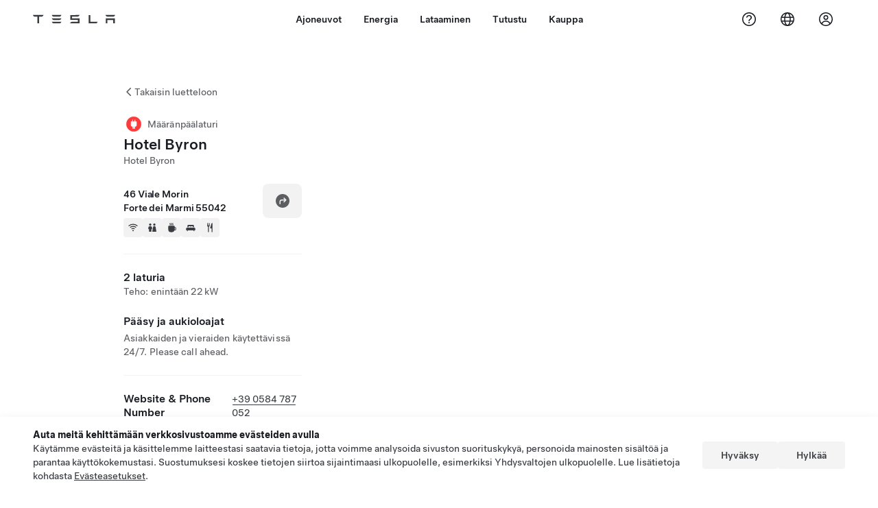

--- FILE ---
content_type: text/html; charset=utf-8
request_url: https://www.tesla.com/fi_fi/findus/location/charger/dc17280
body_size: 13814
content:
<!DOCTYPE html><html dir="ltr" lang="en-US"><head><meta charSet="utf-8" data-next-head=""/><meta name="viewport" content="width=device-width" data-next-head=""/><link href="/assets/findus/icon.ico" rel="icon"/><link rel="stylesheet" media="all" href="https://digitalassets.tesla.com/tesla-design-system/raw/upload/design-system/9.x/index.css"/><meta name="apple-mobile-web-app-status-bar-style" content="black-translucent"/><meta name="viewport" content="width=device-width, initial-scale=1.0, maximum-scale=1.0, user-scalable=no"/><link rel="stylesheet" media="all" href="https://tesla.com/modules/custom/tesla_mega_menu/dist/9.2.0/header.bundle.css"/><link rel="preload" href="/findus/_next/static/css/1c58be8e460ed7b8.css" as="style"/><link rel="stylesheet" href="/findus/_next/static/css/1c58be8e460ed7b8.css" data-n-g=""/><link rel="preload" href="/findus/_next/static/css/7fc31bffc3ad26bb.css" as="style"/><link rel="stylesheet" href="/findus/_next/static/css/7fc31bffc3ad26bb.css" data-n-p=""/><noscript data-n-css=""></noscript><script defer="" nomodule="" src="/findus/_next/static/chunks/polyfills-42372ed130431b0a.js"></script><script src="/findus/_next/static/chunks/webpack-047e56f6eafbc673.js" defer=""></script><script src="/findus/_next/static/chunks/framework-f0f34dd321686665.js" defer=""></script><script src="/findus/_next/static/chunks/main-a3f881f48846a3a6.js" defer=""></script><script src="/findus/_next/static/chunks/pages/_app-607d0c6fba9a235e.js" defer=""></script><script src="/findus/_next/static/chunks/7e42aecb-b13b71ae60be8faf.js" defer=""></script><script src="/findus/_next/static/chunks/71f82f92-86c876be88ded4d9.js" defer=""></script><script src="/findus/_next/static/chunks/6d2b60a9-e6dd7cf512da3496.js" defer=""></script><script src="/findus/_next/static/chunks/3085-ad197560c9590e5f.js" defer=""></script><script src="/findus/_next/static/chunks/7462-a685718f3fb1ca17.js" defer=""></script><script src="/findus/_next/static/chunks/3596-047aab4711b98de2.js" defer=""></script><script src="/findus/_next/static/chunks/6277-6955b67d069419e7.js" defer=""></script><script src="/findus/_next/static/chunks/4279-436abab53d862bdb.js" defer=""></script><script src="/findus/_next/static/chunks/5707-c8819c3dfa3d6371.js" defer=""></script><script src="/findus/_next/static/chunks/6385-a5ce16894de4b30e.js" defer=""></script><script src="/findus/_next/static/chunks/pages/%5Blocale%5D/findus/location/%5BfunctionType%5D/%5BlocationSlug%5D-4ab010fa046c9374.js" defer=""></script><script src="/findus/_next/static/PGhjgPTED99rop4rbrkc5/_buildManifest.js" defer=""></script><script src="/findus/_next/static/PGhjgPTED99rop4rbrkc5/_ssgManifest.js" defer=""></script></head><script>
          const path = window.location.pathname;
          if (!path.includes("list")) document.documentElement.setAttribute("dir", ["he_il", "ar_il", "ar_ae", "ar_qa", "ar_sa"].includes(path.split("/")[1].toLowerCase()) ? "rtl" : "ltr")
          </script><body><div class="tds-header" id="tds-site-header-wrapper"><div id="mega-menu"></div></div><script src="https://tesla.com/modules/custom/tesla_mega_menu/dist/9.2.0/header.bundle.js"></script><div id="__next"><div><div><div class="list-content"><div class="styles_location-conatiner___3Go3"><div class="styles_back-btn__ZiDXm"><svg class="tds-icon tds-icon-chevron-small-270 tds-icon--small" viewBox="0 0 16 16" xmlns="http://www.w3.org/2000/svg"><path fill="currentColor" d="M11.025 13.25a.748.748 0 0 1-1.281.53l-5.25-5.264a.75.75 0 0 1 0-1.06L9.717 2.22a.75.75 0 1 1 1.062 1.06L6.084 7.986l4.722 4.734a.75.75 0 0 1 .219.53"></path></svg><div class="styles_back-btn-text__Fz3eP"><a href="/fi_FI/findus/list">Takaisin luetteloon</a></div></div><div class="styles_location-details__yychh"><div class="styles_card-container__TsVOM"><div class="styles_headerContainer___sXD_"><div class="styles_headerTypeContainer__7clDm"><div class="styles_headerTypeText__wiiUa"><img src="/assets/findus/pin_destinationcharger_wo_shadow.svg" style="min-width:24px;min-height:24px;margin-right:5px"/><span class="">Määränpäälaturi</span></div></div><div class="styles_card_header_text__FJOxf"><span class="">Hotel Byron</span></div><div class="styles_commonSiteNameText__mR_n5"><span class="">Hotel Byron</span></div></div><div class="styles_chargerAddressComponent__0dnkP"><div class="styles_chargerAddressLinesAndDirections___T87s"><div><div><span class="styles_chargerAddressLineText__k56_n">46 Viale Morin</span></div><div><span class="styles_chargerAddressLineText__k56_n">Forte dei Marmi 55042</span></div></div><div class="styles_chargerAddressDrivingDirections__VoZYJ"><button class="tds-btn styles_chargerNavigateButton__GKhWL"><div><svg class="tds-icon tds-icon-directions-filled tds-icon--default" viewBox="0 0 24 24" xmlns="http://www.w3.org/2000/svg"><path fill="currentColor" d="M12 22c5.523 0 10-4.477 10-10S17.523 2 12 2 2 6.477 2 12s4.477 10 10 10m2.53-14.53 2.75 2.75a.75.75 0 0 1 0 1.06l-2.75 2.75a.75.75 0 1 1-1.06-1.06l1.47-1.47h-4.19A1.75 1.75 0 0 0 9 13.25v3a.75.75 0 0 1-1.5 0v-3A3.25 3.25 0 0 1 10.75 10h4.19l-1.47-1.47a.75.75 0 0 1 1.06-1.06"></path></svg></div></button></div></div><div class="styles_amenitiesContainer__3mrnf"><div><a href="https://www.google.com/maps/search/wifi+ 46Viale Morin+Forte dei Marmi" target="_blank"><button class="tds-icon-btn tds-icon-btn--medium styles_amenityIconButton__4C78t" type="button"><svg class="tds-icon tds-icon-wifi-filled styles_amenityIcon__3ka_r" viewBox="0 0 24 24" xmlns="http://www.w3.org/2000/svg"><path fill="currentColor" d="M21.671 7.284c.419.353.432.982.057 1.38-.382.406-1.02.418-1.449.063A12.95 12.95 0 0 0 12 5.75c-3.146 0-6.03 1.117-8.28 2.977-.428.355-1.066.343-1.448-.063-.375-.398-.361-1.027.057-1.38A14.94 14.94 0 0 1 12 3.75a14.94 14.94 0 0 1 9.671 3.534M12 20a1.5 1.5 0 1 1 0-3 1.5 1.5 0 0 1 0 3m-6.634-8.076c-.372-.397-.36-1.024.065-1.366A10.46 10.46 0 0 1 12 8.25c2.485 0 4.77.864 6.568 2.308.425.341.437.969.065 1.366-.383.408-1.023.417-1.466.077A8.46 8.46 0 0 0 12 10.25 8.46 8.46 0 0 0 6.832 12c-.443.341-1.083.332-1.466-.076M8.5 13.876c-.436.314-.442.935-.074 1.327.387.411 1.036.404 1.521.113A4 4 0 0 1 12 14.75c.75 0 1.453.207 2.053.566.485.29 1.134.298 1.521-.113.368-.392.363-1.013-.074-1.327A5.97 5.97 0 0 0 12 12.75a5.97 5.97 0 0 0-3.5 1.126"></path></svg></button></a></div><div><a href="https://www.google.com/maps/search/restrooms+ 46Viale Morin+Forte dei Marmi" target="_blank"><button class="tds-icon-btn tds-icon-btn--medium styles_amenityIconButton__4C78t" type="button"><svg class="tds-icon tds-icon-restroom-filled styles_amenityIcon__3ka_r" viewBox="0 0 24 24" xmlns="http://www.w3.org/2000/svg"><path fill="currentColor" d="M10 5.5a2.5 2.5 0 1 1-5 0 2.5 2.5 0 0 1 5 0M16.5 8a2.5 2.5 0 1 0 0-5 2.5 2.5 0 0 0 0 5m-.806 1a2 2 0 0 0-1.973 1.671l-1.624 9.747a.5.5 0 0 0 .493.582h7.82a.5.5 0 0 0 .493-.582l-1.624-9.747A2 2 0 0 0 17.306 9zM3.5 12a3 3 0 0 1 3-3h2a3 3 0 0 1 3 3v3a.5.5 0 0 1-.5.5h-1v5a.5.5 0 0 1-.5.5h-4a.5.5 0 0 1-.5-.5v-5H4a.5.5 0 0 1-.5-.5z"></path></svg></button></a></div><div><a href="https://www.google.com/maps/search/beverage+ 46Viale Morin+Forte dei Marmi" target="_blank"><button class="tds-icon-btn tds-icon-btn--medium styles_amenityIconButton__4C78t" type="button"><svg class="tds-icon tds-icon-coffee-filled styles_amenityIcon__3ka_r" viewBox="0 0 24 24" xmlns="http://www.w3.org/2000/svg"><path fill="currentColor" d="M15.536 3.219a.75.75 0 1 0-1.172-.937l-.075.094a2 2 0 0 0 0 2.498l.15.189a.5.5 0 0 1 0 .624l-.075.095a.75.75 0 0 0 1.172.937l.075-.095a2 2 0 0 0 0-2.498l-.15-.189a.5.5 0 0 1 0-.624zM5 9.5A1.5 1.5 0 0 1 6.5 8h11A1.5 1.5 0 0 1 19 9.5V11h1a2 2 0 0 1 2 2v3a2 2 0 0 1-2 2h-1.341A6 6 0 0 1 13 22h-2a6 6 0 0 1-6-6zm14 3v4h1a.5.5 0 0 0 .5-.5v-3a.5.5 0 0 0-.5-.5zM12.418 2.164a.75.75 0 0 1 .118 1.055l-.076.094a.5.5 0 0 0 0 .624l.15.189a2 2 0 0 1 0 2.498l-.074.095a.75.75 0 1 1-1.172-.937l.076-.095a.5.5 0 0 0 0-.624l-.151-.189a2 2 0 0 1 0-2.498l.075-.094a.75.75 0 0 1 1.054-.118M9.536 3.219a.75.75 0 1 0-1.172-.937l-.075.094a2 2 0 0 0 0 2.498l.15.189a.5.5 0 0 1 0 .624l-.075.095a.75.75 0 1 0 1.172.937l.075-.095a2 2 0 0 0 0-2.498l-.15-.189a.5.5 0 0 1 0-.624z"></path></svg></button></a></div><div><a href="https://www.google.com/maps/search/lodging+ 46Viale Morin+Forte dei Marmi" target="_blank"><button class="tds-icon-btn tds-icon-btn--medium styles_amenityIconButton__4C78t" type="button"><svg class="tds-icon tds-icon-bed-filled styles_amenityIcon__3ka_r" viewBox="0 0 24 24" xmlns="http://www.w3.org/2000/svg"><path fill="currentColor" d="M6.75 6A1.75 1.75 0 0 0 5 7.75v3.125c0 .069.056.125.125.125h2.25a.125.125 0 0 0 .125-.125V10a1 1 0 0 1 1-1h2a1 1 0 0 1 1 1v.875c0 .069.056.125.125.125h.75a.125.125 0 0 0 .125-.125V10a1 1 0 0 1 1-1h2a1 1 0 0 1 1 1v.875c0 .069.056.125.125.125h2.25a.125.125 0 0 0 .125-.125V7.75A1.75 1.75 0 0 0 17.25 6zM4.5 12A2.5 2.5 0 0 0 2 14.5V17a1 1 0 0 0 1 1h1v1.25a.75.75 0 0 0 1.5 0V18h13v1.25a.75.75 0 0 0 1.5 0V18h1a1 1 0 0 0 1-1v-2.5a2.5 2.5 0 0 0-2.5-2.5z"></path></svg></button></a></div><div><a href="https://www.google.com/maps/search/restaurants+ 46Viale Morin+Forte dei Marmi" target="_blank"><button class="tds-icon-btn tds-icon-btn--medium styles_amenityIconButton__4C78t" type="button"><svg class="tds-icon tds-icon-restaurant-filled styles_amenityIcon__3ka_r" viewBox="0 0 24 24" xmlns="http://www.w3.org/2000/svg"><path fill="currentColor" d="M8.775 2a.6.6 0 0 1 .6.6v4.15a.5.5 0 0 0 1 0V2.562a.562.562 0 1 1 1.125 0v5.491c0 .937-.76 1.697-1.697 1.697a.053.053 0 0 0-.053.053V21a1 1 0 1 1-2 0V9.803a.053.053 0 0 0-.053-.053C6.76 9.75 6 8.99 6 8.053V2.587a.587.587 0 1 1 1.175 0V6.75a.5.5 0 0 0 1 0V2.6a.6.6 0 0 1 .6-.6m6.547 1.435-2.69 9.03a1 1 0 0 0 .96 1.285H15.5a.25.25 0 0 1 .25.25v7a1 1 0 1 0 2 0V2.502A.5.5 0 0 0 17.248 2a2.01 2.01 0 0 0-1.926 1.435"></path></svg></button></a></div></div></div><hr class="cardSectionSeparator"/><div class="styles_chargerQuantityAndPowerContainer___KSw8"><div class="styles_chargerQuantityAndPowerStructure__YcpFc"><span class="styles_chargerQuantityText__pfnaK">2 laturia</span><span class="styles_chargerMaxPowerText__Jtrrt">Teho: enintään 22 kW</span></div></div><div class="styles_chargerHoursContainer__KUdcb"><span class="styles_chargerHoursHeaderLabel__GrF5c">Pääsy ja aukioloajat</span><span class="styles_twentyfoursevenText__btGSf">Asiakkaiden ja vieraiden käytettävissä 24/7. Please call ahead.</span></div><hr class="cardSectionSeparator"/><div class="styles_contactContainer__K0_Og"><div class="styles_contantStack__Lp9UH"><div class="styles_contactContent__qkoBs"><div class="styles_contactHeader__aW3Ip"><span class="styles_contactHeaderLabel__UUN17">Website &amp; Phone Number</span><span class=""><a class="tds-link" href="tel:+39 0584 787 052" rel="noopener noreferrer" target="_blank">+39 0584 787 052</a></span></div><span class=""><a class="tds-link styles_contactWebsite__l7gwy" href="http://www.hotelbyron.net/en/" rel="noopener noreferrer" target="_blank">http://www.hotelbyron.net/en/</a></span></div></div></div></div><div class="styles_map-image__cVqgS"><img alt="" class="styles_map-preview__GXAor" height="449" src="https://maps.googleapis.com/maps/api/staticmap?center=43.949933,10.177509&amp;zoom=15&amp;size=660x449&amp;maptype=&amp;maptype=roadmap&amp;style=feature:landscape%7Celement:geometry%7Ccolor:0xeeeeee&amp;style=feature:poi%7Cvisibility:off&amp;style=feature:road%7Celement:geometry.fill%7Ccolor:0xffffff&amp;style=feature:road%7Celement:geometry.stroke%7Ccolor:0xffffff&amp;style=feature:road%7Celement:labels.text%7Csaturation:-100&amp;style=feature:road.highway%7Celement:geometry.fill%7Ccolor:0xc4c4c4&amp;style=feature:road.highway%7Celement:geometry.stroke%7Ccolor:0xc4c4c4&amp;style=feature:water%7Ccolor:0xD4D4D4
&amp;key=AIzaSyANja5-X2WJ5BhM_vQlBBN8qm-EI4_Z6ew&amp;markers=43.949933,10.177509" width="660"/></div></div></div><div class="footer-links"><a class="tds-link tds-link--secondary footer-link-text" href="/fi_FI/about?redirect=no" target="_blank">Tesla © <!-- -->2026</a><a class="tds-link tds-link--secondary footer-link-text" href="/fi_FI/about/legal?redirect=no" target="_blank">Tietosuoja ja lakiasiat</a><a class="tds-link tds-link--secondary footer-link-text" href="/fi_FI/contact?redirect=no" target="_blank">Yhteystiedot</a><a class="tds-link tds-link--secondary footer-link-text" href="/fi_FI/careers?redirect=no" target="_blank">Työpaikat</a><a class="tds-link tds-link--secondary footer-link-text" href="/fi_FI/updates?redirect=no" target="_blank">Pyydä tiedote</a><a class="tds-link tds-link--secondary footer-link-text" href="/fi_FI/findus/list?redirect=no" target="_blank">Sijainnit</a></div></div></div></div></div><script id="__NEXT_DATA__" type="application/json">{"props":{"pageProps":{"formattedData":{"chargerAccessHours":{},"chargerAccessTypeAndInstructions":{"access_instructions":"Please call ahead.","restrictions":"Asiakkaiden ja vieraiden käytettävissä 24/7"},"chargerAddress":["46 Viale Morin","Forte dei Marmi 55042"],"chargerAddressDetails":{"directionsLink":"https://maps.google.com/maps?daddr=43.949933,10.177509"},"chargerAmenities":[{"icon":{"children":[{"name":"path","type":"element","value":"","attributes":{"fill":"currentColor","d":"M21.671 7.284c.419.353.432.982.057 1.38-.382.406-1.02.418-1.449.063A12.95 12.95 0 0 0 12 5.75c-3.146 0-6.03 1.117-8.28 2.977-.428.355-1.066.343-1.448-.063-.375-.398-.361-1.027.057-1.38A14.94 14.94 0 0 1 12 3.75a14.94 14.94 0 0 1 9.671 3.534M12 20a1.5 1.5 0 1 1 0-3 1.5 1.5 0 0 1 0 3m-6.634-8.076c-.372-.397-.36-1.024.065-1.366A10.46 10.46 0 0 1 12 8.25c2.485 0 4.77.864 6.568 2.308.425.341.437.969.065 1.366-.383.408-1.023.417-1.466.077A8.46 8.46 0 0 0 12 10.25 8.46 8.46 0 0 0 6.832 12c-.443.341-1.083.332-1.466-.076M8.5 13.876c-.436.314-.442.935-.074 1.327.387.411 1.036.404 1.521.113A4 4 0 0 1 12 14.75c.75 0 1.453.207 2.053.566.485.29 1.134.298 1.521-.113.368-.392.363-1.013-.074-1.327A5.97 5.97 0 0 0 12 12.75a5.97 5.97 0 0 0-3.5 1.126"},"children":[]}],"id":"icon-wifi-filled","viewBox":"0 0 24 24"},"label":"AMENITIES_WIFI","url":"https://www.google.com/maps/search/wifi+ 46Viale Morin+Forte dei Marmi"},{"icon":{"children":[{"name":"path","type":"element","value":"","attributes":{"fill":"currentColor","d":"M10 5.5a2.5 2.5 0 1 1-5 0 2.5 2.5 0 0 1 5 0M16.5 8a2.5 2.5 0 1 0 0-5 2.5 2.5 0 0 0 0 5m-.806 1a2 2 0 0 0-1.973 1.671l-1.624 9.747a.5.5 0 0 0 .493.582h7.82a.5.5 0 0 0 .493-.582l-1.624-9.747A2 2 0 0 0 17.306 9zM3.5 12a3 3 0 0 1 3-3h2a3 3 0 0 1 3 3v3a.5.5 0 0 1-.5.5h-1v5a.5.5 0 0 1-.5.5h-4a.5.5 0 0 1-.5-.5v-5H4a.5.5 0 0 1-.5-.5z"},"children":[]}],"id":"icon-restroom-filled","viewBox":"0 0 24 24"},"label":"AMENITIES_RESTROOMS","url":"https://www.google.com/maps/search/restrooms+ 46Viale Morin+Forte dei Marmi"},{"icon":{"children":[{"name":"path","type":"element","value":"","attributes":{"fill":"currentColor","d":"M15.536 3.219a.75.75 0 1 0-1.172-.937l-.075.094a2 2 0 0 0 0 2.498l.15.189a.5.5 0 0 1 0 .624l-.075.095a.75.75 0 0 0 1.172.937l.075-.095a2 2 0 0 0 0-2.498l-.15-.189a.5.5 0 0 1 0-.624zM5 9.5A1.5 1.5 0 0 1 6.5 8h11A1.5 1.5 0 0 1 19 9.5V11h1a2 2 0 0 1 2 2v3a2 2 0 0 1-2 2h-1.341A6 6 0 0 1 13 22h-2a6 6 0 0 1-6-6zm14 3v4h1a.5.5 0 0 0 .5-.5v-3a.5.5 0 0 0-.5-.5zM12.418 2.164a.75.75 0 0 1 .118 1.055l-.076.094a.5.5 0 0 0 0 .624l.15.189a2 2 0 0 1 0 2.498l-.074.095a.75.75 0 1 1-1.172-.937l.076-.095a.5.5 0 0 0 0-.624l-.151-.189a2 2 0 0 1 0-2.498l.075-.094a.75.75 0 0 1 1.054-.118M9.536 3.219a.75.75 0 1 0-1.172-.937l-.075.094a2 2 0 0 0 0 2.498l.15.189a.5.5 0 0 1 0 .624l-.075.095a.75.75 0 1 0 1.172.937l.075-.095a2 2 0 0 0 0-2.498l-.15-.189a.5.5 0 0 1 0-.624z"},"children":[]}],"id":"icon-coffee-filled","viewBox":"0 0 24 24"},"label":"AMENITIES_CAFE","url":"https://www.google.com/maps/search/beverage+ 46Viale Morin+Forte dei Marmi"},{"icon":{"children":[{"name":"path","type":"element","value":"","attributes":{"fill":"currentColor","d":"M6.75 6A1.75 1.75 0 0 0 5 7.75v3.125c0 .069.056.125.125.125h2.25a.125.125 0 0 0 .125-.125V10a1 1 0 0 1 1-1h2a1 1 0 0 1 1 1v.875c0 .069.056.125.125.125h.75a.125.125 0 0 0 .125-.125V10a1 1 0 0 1 1-1h2a1 1 0 0 1 1 1v.875c0 .069.056.125.125.125h2.25a.125.125 0 0 0 .125-.125V7.75A1.75 1.75 0 0 0 17.25 6zM4.5 12A2.5 2.5 0 0 0 2 14.5V17a1 1 0 0 0 1 1h1v1.25a.75.75 0 0 0 1.5 0V18h13v1.25a.75.75 0 0 0 1.5 0V18h1a1 1 0 0 0 1-1v-2.5a2.5 2.5 0 0 0-2.5-2.5z"},"children":[]}],"id":"icon-bed-filled","viewBox":"0 0 24 24"},"label":"AMENITIES_LODGING","url":"https://www.google.com/maps/search/lodging+ 46Viale Morin+Forte dei Marmi"},{"icon":{"children":[{"name":"path","type":"element","value":"","attributes":{"fill":"currentColor","d":"M8.775 2a.6.6 0 0 1 .6.6v4.15a.5.5 0 0 0 1 0V2.562a.562.562 0 1 1 1.125 0v5.491c0 .937-.76 1.697-1.697 1.697a.053.053 0 0 0-.053.053V21a1 1 0 1 1-2 0V9.803a.053.053 0 0 0-.053-.053C6.76 9.75 6 8.99 6 8.053V2.587a.587.587 0 1 1 1.175 0V6.75a.5.5 0 0 0 1 0V2.6a.6.6 0 0 1 .6-.6m6.547 1.435-2.69 9.03a1 1 0 0 0 .96 1.285H15.5a.25.25 0 0 1 .25.25v7a1 1 0 1 0 2 0V2.502A.5.5 0 0 0 17.248 2a2.01 2.01 0 0 0-1.926 1.435"},"children":[]}],"id":"icon-restaurant-filled","viewBox":"0 0 24 24"},"label":"AMENITIES_RESTAURANT","url":"https://www.google.com/maps/search/restaurants+ 46Viale Morin+Forte dei Marmi"}],"additionalNotice":{},"chargerDetails":{"name":"Hotel Byron","address":{"street":"Viale Morin","streetNumber":"46","city":"Forte dei Marmi","district":null,"state":null,"countryCode":"IT","country":"Italy","postalCode":"55042","postalExt":null,"navRegion":"eu","nearestEntrance":null},"entryPoint":{"latitude":43.949933,"longitude":10.177509},"centroid":{"latitude":43.949933,"longitude":10.177509},"publicStallCount":2,"openToPublic":true,"amenities":["AMENITIES_WIFI","AMENITIES_RESTROOMS","AMENITIES_CAFE","AMENITIES_LODGING","AMENITIES_RESTAURANT"],"maxPowerKw":22,"timeZone":"Europe/Rome","accessType":"Public","openToNonTeslas":false,"availabilityProfile":null,"accessHours":{"twentyFourSeven":true},"locationGUID":"8e4927c1-9a30-4736-86d0-0134c7eaa0b7","commonSiteName":"Hotel Byron","effectivePricebooks":[]},"email":"http://www.hotelbyron.net/en/","chargerMaxPower":22,"chargerName":"Hotel Byron","commonSiteName":"Hotel Byron","phoneNumber":"+39 0584 787 052","roadSideAssistanceNumber":null,"chargerPricing":false,"chargerQuantity":2,"chargerHistogramData":null,"showHistogram":false},"functionTypeFromQuery":"chargers","googleMapKey":"AIzaSyANja5-X2WJ5BhM_vQlBBN8qm-EI4_Z6ew","baiduMapAk":"qAt8bB6YfSE69wpL9zPMcSVCdkjQO94Z","gioConfig":{"GIO_ACCOUNT_ID":"","GIO_DATA_RESOURCE_ID":"","GIO_HOST":""},"listFunctionType":"chargers","locationData":{"marketing":{"gmaps_override":null,"display_driving_directions":true,"location_url_slug":"dc17280","show_on_find_us":false,"gmaps_override_longitude":10.177509,"store_sub_region":{"display_name":"Italy"},"display_name":"Hotel Byron","store_region":{"name":"europe"},"gmaps_override_latitude":43.949933,"roadside_assistance_number":"069 480 1252","address_notes":null,"service_hours_by_appointment_only":"0","store_hours_by_appointment_only":"0","phone_numbers":null,"show_on_bodyshop_support_page":false,"common_name":"","service_center_phone":null},"functions":[{"business_hours":{"hours":[]},"address":{"country":"IT","address_validated":false,"city":"Forte dei Marmi","address_1":"46 Viale Morin","address_2":"","latitude":43.949933,"county":null,"state_province":"","locale":"en-US","address_number":null,"address_street":null,"district":null,"country_name":null,"address_provider_enum":"google","postal_code":"55042","postal_code_suffix":null,"longitude":10.177509},"address_by_locale":[{"country":"IT","address_validated":false,"city":"Forte dei Marmi","address_1":"46 Viale Morin","address_2":"","latitude":43.949933,"county":null,"state_province":"","locale":"en-US","address_number":null,"address_street":null,"district":null,"country_name":null,"address_provider_enum":"google","postal_code":"55042","postal_code_suffix":null,"longitude":10.177509}],"customer_facing_name":"Hotel Byron Forte dei Marmi ","translations":{"customerFacingName":{"en-US":"Hotel Byron Forte dei Marmi "}},"name":"Charging_Commercial_Charging","opening_date":"2017-06-30","status":"Pending"}],"tesla_center_collision_function":{"company_phone":null},"key_data":{"address":{"country":"IT","address_validated":false,"city":"Forte dei Marmi","address_1":"46 Viale Morin","address_2":"","latitude":43.949933,"county":null,"state_province":"","locale":"en-US","address_number":null,"address_street":null,"district":null,"country_name":"Italy","address_provider_enum":"google","postal_code":"55042","postal_code_suffix":null,"longitude":10.177509},"phone":null,"local_address":null,"use_local_address":false,"geo_point":{"lon":10.177509,"lat":43.949933},"status":{"name":"Open"},"address_by_locale":[{"country":"IT","city":"Forte dei Marmi","address_1":"46 Viale Morin","address_2":"","latitude":43.949933,"country_name":null,"state_province":"","locale":"en-US","postal_code":"55042","longitude":10.177509}]},"destination_charger_function":{"installed_full_power":"22","access_type":"Public","destination_website":"http://www.hotelbyron.net/en/","open_to_non_tesla":false,"show_on_find_us":true,"project_status":"Installation complete","restrictions":"Available for customers.","phone_number":"+39 0584 787 052","access_instructions":"Please call ahead.","num_charger_stalls":"1"}},"locationSlug":"dc17280","currentLocationType":"destination_charger","allLocationTypesApartFromCurrent":[],"translations":{"app_strings":{"findUs_description":"Etsi interaktiivisella Löydä meidät -karttatoiminnolla Teslan latausasemia, Service Center -huoltokeskuksia, gallerioita ja myymälöitä.","findUs_keywords":"Teslan latausasemakartta, Teslan latausasemat, Teslan latausasemat lähistöllä, Tesla-myymälä, Tesla Service Center, Tesla-galleria, sähköajoneuvojen lataus, missä voin ladata Teslani, sähköajoneuvojen latausasemat, sähköautojen latausasemat, sähköautojen lataus, interaktiivinen löydä meidät -karttatoiminto, maailmanlaajuinen Supercharger-kartta, maailmanlaajuinen Teslan latauskartta, maailmanlaajuiset määränpäälaturit","title":"Löydä meidät | Tesla"},"errors":{"default":"Jokin meni vikaan!","noLocations":"Kyselyysi liittyviä sijainteja ei löytynyt.","serviceDown":"Yhteys palvelimeen epäonnistui."},"filters":{"__RestOfWorld":{"all_demo_drive":"Koeajo"},"all_destination_chargers":"Määränpään laturit","all_service_collision":"Huolto ja kolarikorjaukset","all_stores_and_delivery":"Storet ja galleriat","all_superchargers":"Supercharger -asemat","bodyRepairCenter":"Korikorjaamo","bodyshop":"Korikorjaamot","buttons":{"apply":"Käytä","cancel":"Peruuta","clear":"Tyhjennä"},"coming_soon_service_centers":"Huoltokeskukset tulossa pian","coming_soon_superchargers":"Supercharger-asema tulossa pian","delivery_centers":"Delivery Centers","desktopLabel":"Käy myymälässä","in_store_demo_drive":"Storessa","mobileLabel":"Suodatin","nacs_superchargers":"NACS-kumppani","open_to_all_evs_superchargers":"Muu sähköauto","open_to_all_evs_destination_chargers":"Muu sähköauto","self_serve_demo_drive":"Omatoiminen","vehicle_type":"Ajoneuvotyyppi:","stores":"Storet","tesla_collision_centers":"Teslan kolarikorjaamot","tesla_exclusive_superchargers":"Tesla","tesla_exclusive_destination_chargers":"Tesla","tesla_service_centers":"Huoltokeskukset"},"callback":{"request_a_call":"Jätä soittopyyntö","callback_requested":"Soittopyyntö jätetty","callback_failed":"Soittopyynnön jättäminen epäonnistui","first_name":"Etunimi","last_name":"Sukunimi","email":"Sähköposti","phone":"Puhelin","zip_code":"Postinumero","notes":"Huomautuksia","feedback_optional":"Valinnainen","product_interest":"Kiinnostava tuote","submit":"Lähetä","model_s":"Model S","model_3":"Model 3","model_x":"Model X","model_y":"Model Y","cybertruck":"Cybertruck","roadster":"Roadster","solar_panels":"Aurinkopaneelit","solar_roof":"Solar Roof","charging":"Lataaminen","powerwall":"Powerwall","get_updates":"Tilaa uutiset","required":"Tarvitaan","invalid_email":"Virheellinen sähköpostiosoite","invalid_phone":"Virheellinen puhelinnumero","select_one_product":"Valitse vähintään yksi tuote","callback_success":"Tesla Advisor soittaa sinulle mahdollisimman pian. \nLisäksi saat Teslalta säännöllisiä päivityksiä antamaasi sähköpostiosoitteeseen.","callback_error":"Yritä uudelleen","non_emea_consent_message":"Valitsemalla Lähetä annan Teslalle luvan ottaa minuun yhteyttä pyyntöön liittyen antamiani yhteystietoja käyttämällä. Ymmärrän, että puheluissa tai tekstiviesteissä voidaan käyttää automaattista tai tietokoneavusteista numeronvalintaa tai äänitettyjä viestejä. Tavanomaiset viesti- ja tiedonsiirtomaksut voidaan periä. Voin perua hyväksyntäni milloin tahansa Tesla-sovelluksessa tai peruuttamalla tilauksen. Tätä suostumusta ei tarvita pyynnön viimeistelemiseen.","emea_consent_message":"Hyväksyn, että minuun otetaan yhteys Tesla-tuotteisiin liittyen ja että yhteydenottoon käytetään myös automatisoituja puheluita tai tekstiviestejä. Ymmärrän ja hyväksyn \u003ca href=\"{{PRIVACY}}\" class=\"tds-link\"\u003eTeslan tietosuojailmoituksen\u003c/a\u003e ja \u003ca href=\"{{TERMS}}\" class=\"tds-link\"\u003ekäyttöehdot\u003c/a\u003e."},"footer":{"careers":"Työpaikat","contact":"Yhteystiedot","forums":"Keskustelut","impressum":"Vastuuvapaus","locations":"Sijainnit","newsletter":"Pyydä tiedote","privacyLegal":"Tietosuoja ja lakiasiat","recallInfo":"Takaisinkutsun tiedot","signOut":"Kirjaudu ulos","teslaConnect":"Tesla Connect"},"list":{"commonStrings":{"title":"Käy myymälässä","backToList":"Takaisin luetteloon"},"country":{"AD":"Andorra","AE":"Yhdistyneet arabiemiirikunnat","AF":"Afganistan","AG":"Antigua ja Barbuda","AI":"Anguilla","AL":"Albania","AM":"Armenia","AN":"Alankomaiden Antillit","AO":"Angola","AQ":"Etelämanner","AR":"Argentina","AS":"Amerikan Samoa","AT":"Itävalta ","AU":"Australia","AW":"Aruba","AX":"Ahvenanmaa","AZ":"Azerbaidžan","BA":"Bosnia ja Hertsegovina","BB":"Barbados","BD":"Bangladesh","BE":"Belgia ","BF":"Burkina Faso","BG":"Bulgaria","BH":"Bahrain","BI":"Burundi","BJ":"Benin","BL":"Saint-Barthélemy","BM":"Bermuda","BN":"Brunei","BO":"Bolivia","BQ":"Karibian Alankomaat","BR":"Brasilia","BS":"Bahama","BT":"Bhutan","BV":"Bouvet’nsaaret","BW":"Botswana","BY":"Valko-Venäjä","BZ":"Belize","CA":"Kanada","CC":"Kookossaaret","CD":"Kongo (Kinshasa)","CF":"Keski-Afrikan tasavalta","CG":"Kongo (Brazzaville)","CH":"Sveitsi","CI":"Norsunluurannikko","CK":"Cookinsaaret","CL":"Chile","CM":"Kamerun","CN":"Manner-Kiina","CO":"Kolumbia","CR":"Costa Rica","CU":"Kuuba","CV":"Kap Verde","CW":"Curaçao","CX":"Joulusaari","CY":"Kypros","CZ":"Tšekki","DE":"Saksa","DJ":"Djibouti","DK":"Tanska","DM":"Dominica","DO":"Dominikaaninen tasavalta","DZ":"Algeria","EC":"Ecuador","EE":"Viro","EG":"Egypti","EH":"Länsi-Sahara","ER":"Eritrea","ES":"Espanja","ET":"Etiopia","FI":"Suomi","FJ":"Fidži","FK":"Falklandinsaaret","FM":"Mikronesian liittovaltio","FO":"Färsaaret","FR":"Ranska","GA":"Gabon","GB":"Iso-Britannia","GD":"Grenada","GE":"Georgia","GF":"Ranskan Guayana","GG":"Guernsey","GH":"Ghana","GI":"Gibraltar","GL":"Grönlanti","GM":"Gambia","GN":"Guinea","GP":"Guadeloupe","GQ":"Päiväntasaajan Guinea","GR":"Kreikka","GS":"Etelä-Georgia ja Eteläiset Sandwichsaaret","GT":"Guatemala","GU":"Guam","GW":"Guinea-Bissau","GY":"Guyana","HK":"Hong Kong","HM":"Heard ja McDonaldinsaaret","HN":"Honduras","HR":"Kroatia","HT":"Haiti","HU":"Unkari","ID":"Indonesia","IE":"Irlanti","IL":"Israel","IM":"Mansaari","IN":"Intia","IO":"Brittiläinen Intian valtameren alue","IQ":"Irak","IR":"Iran","IS":"Islanti","IT":"Italia","JE":"Jersey","JM":"Jamaika","JO":"Jordania","JP":"Japani","KE":"Kenia","KG":"Kirgisia","KH":"Kambodža","KI":"Kiribati","KM":"Komorit","KN":"Saint Kitts ja Nevis","KP":"Pohjois-Korea","KR":"Korean tasavalta","KW":"Kuwait","KY":"Caymansaaret","KZ":"Kazakstan","LA":"Laos","LB":"Libanon","LC":"Saint Lucia","LI":"Liechtenstein","LK":"Sri Lanka","LR":"Liberia","LS":"Lesotho","LT":"Liettua","LU":"Luxemburg","LV":"Latvia","LY":"Libya","MA":"Marokko","MC":"MONACO","MD":"Moldova","ME":"Montenegro","MF":"Saint Martin (ranskalainen osa)","MG":"Madagaskar","MH":"Marshallinsaaret","MK":"Makedonia","ML":"Mali","MM":"Myanmar","MN":"Mongolia","MO":"Macau","MP":"Pohjois-Mariaanit","MQ":"Martinique","MR":"Mauritania","MS":"Montserrat","MT":"Malta","MU":"Mauritius","MV":"Malediivit","MW":"Malawi","MX":"Meksiko","MY":"Malesia","MZ":"Mosambik","NA":"Namibia","NC":"Uusi-Kaledonia","NE":"Niger","NF":"Norfolkinsaari","NG":"Nigeria","NI":"Nicaragua","NL":"Alankomaat","NO":"Norja","NP":"Nepal","NR":"Nauru","NU":"Niue","NZ":"Uusi-Seelanti ","OM":"Oman","PA":"Panama","PE":"Peru","PF":"Ranskan Polynesia","PG":"Papua-Uusi-Guinea","PH":"Filippiinit","PK":"Pakistan","PL":"Puola","PM":"Saint-Pierre ja Miquelon","PN":"Pitcairn","PR":"Puerto Rico","PS":"Palestiina","PT":"Portugali","PW":"Palau","PY":"Paraguay","QA":"Qatar","RE":"Réunion","RO":"Romania","RS":"Serbia","RU":"Venäjä","RW":"Ruanda","SA":"Saudi-Arabia","SB":"Salomonsaaret","SC":"Seychellit","SD":"Sudan","SE":"Ruotsi","SG":"Singapore","SH":"Saint Helena","SI":"Slovenia","SJ":"Huippuvuoret ja Jan Mayen","SK":"Slovakia","SL":"Sierra Leone","SM":"San Marino","SN":"Senegal","SO":"Somalia","SR":"Suriname","SS":"Etelä-Sudan","ST":"São Tomé ja Príncipe","SV":"El Salvador","SX":"Sint Maarten","SY":"Syyria","SZ":"Swazimaa","TC":"Turks- ja Caicossaaret","TD":"Tšad","TF":"Ranskan eteläiset ja antarktiset alueet","TG":"Togo","TH":"Thaimaa","TJ":"Tadžikistan","TK":"Tokelau","TL":"Itä-Timor","TM":"Turkmenistan","TN":"Tunisia","TO":"Tonga","TR":"Turkki","TT":"Trinidad ja Tobago","TV":"Tuvalu","TW":"Taiwan","TZ":"Tansania","UA":"Ukraina","UG":"Uganda","UM":"Yhdysvaltain pienet erillissaaret","US":"Yhdysvallat ","UY":"Uruguay","UZ":"Uzbekistan","VA":"Vatikaani","VC":"Saint Vincent ja Grenadiinit","VE":"Venezuela","VG":"Brittiläiset Neitsytsaaret","VI":"Yhdysvaltain Neitsytsaaret","VN":"Vietnam","VU":"Vanuatu","WF":"Wallis ja Futuna","WS":"Samoa","YE":"Jemen","YT":"Mayotte","ZA":"Etelä-Afrikka ","ZM":"Sambia","ZW":"Zimbabwe"},"countryPageHeader":{"bodyshop":{"Andorra":"Teslan kolarikorjaamot Andorrassa","Australia":"Teslan kolarikorjaamot Australiassa","Austria":"Teslan kolarikorjaamot Itävallassa","Belgium":"Teslan kolarikorjaamot Belgiassa","Bosnia and Herzegovina":"Teslan kolarikorjaamot Bosnia-Hertsegovinassa","Bulgaria":"Teslan kolarikorjaamot Bulgariassa","Canada":"Teslan kolarikorjaamot Kanadassa","Chile":"Teslan kolarikorjaamot Chilessä","China":"Teslan kolarikorjaamot Kiinassa (Manner-Kiina)","China Mainland":"Teslan kolarikorjaamot Kiinassa (Manner-Kiina)","Colombia":"Teslan kolarikorjaamot Colombia","Croatia":"Teslan kolarikorjaamot Kroatiassa","Czech Republic":"Teslan kolarikorjaamot Tšekin tasavallassa","Czechia":"Teslan kolarikorjaamot Tšekissä","Denmark":"Teslan kolarikorjaamot Tanskassa","Estonia":"Teslan kolarikorjaamot Virossa","Europe (Other)":"Teslan kolarikorjaamot Euroopassa (muut)","Finland":"Teslan kolarikorjaamot Suomessa","France":"Teslan kolarikorjaamot Ranskassa","Germany":"Teslan kolarikorjaamot Saksassa","Gibraltar":"Teslan kolarikorjaamot Gibraltarilla","Greece":"Teslan kolarikorjaamot Kreikassa","Hungary":"Teslan kolarikorjaamot Unkarissa","Iceland":"Teslan kolarikorjaamot Islannissa","India":"Teslan kolarikorjaamot Intiassa","Ireland":"Teslan kolarikorjaamot Irlannissa","Israel":"Teslan kolarikorjaamot Israelissa","Italy":"Teslan kolarikorjaamot Italiassa","Japan":"Teslan kolarikorjaamot Japanissa","Jordan":"Teslan kolarikorjaamot Jordaniassa","Kazakhstan":"Teslan kolarikorjaamot Kazakstanissa","Latvia":"Teslan kolarikorjaamot Latviassa","Liechtenstein":"Teslan kolarikorjaamot Liechtensteinissa","Lithuania":"Teslan kolarikorjaamot Liettuassa","Luxembourg":"Teslan kolarikorjaamot Luxemburgissa","Malta":"Teslan kolarikorjaamot Maltalla","Mexico":"Teslan kolarikorjaamot Meksikossa","Montenegro":"Teslan kolarikorjaamot Montenegrossa","Nederland":"Teslan kolarikorjaamot Alankomaissa","Netherlands":"Teslan kolarikorjaamot Alankomaissa","New Zealand":"Teslan kolarikorjaamot Uudessa-Seelannissa","North Macedonia":"Teslan kolarikorjaamot Pohjois-Makedoniassa","Norway":"Teslan kolarikorjaamot Norjassa","Philippines":"Teslan kolarikorjaamot Filippiineillä","Poland":"Teslan kolarikorjaamot Puolassa","Portugal":"Teslan kolarikorjaamot Portugalissa","Qatar":"Teslan kolarikorjaamot Qatarissa","Romania":"Teslan kolarikorjaamot Romaniassa","Russia":"Teslan kolarikorjaamot Venäjällä","San Marino":"Teslan kolarikorjaamot San Marinossa","Serbia":"Teslan kolarikorjaamot Serbiassa","Singapore":"Teslan kolarikorjaamot Singaporessa","Slovakia":"Teslan kolarikorjaamot Slovakiassa","Slovenia":"Teslan kolarikorjaamot Sloveniassa","South Korea":"Teslan kolarikorjaamot Etelä-Koreassa","Spain":"Teslan kolarikorjaamot Espanjassa","Sweden":"Teslan kolarikorjaamot Ruotsissa","Switzerland":"Teslan kolarikorjaamot Sveitsissä","Taiwan":"Teslan kolarikorjaamot Taiwanissa","Turkey":"Teslan kolarikorjaamot Turkissa","USA":"Teslan kolarikorjaamot Yhdysvalloissa","Ukraine":"Teslan kolarikorjaamot Ukrainassa","United Arab Emirates":"Teslan kolarikorjaamot Arabiemiraateissa","United Kingdom":"Teslan kolarikorjaamot Yhdistyneessä kuningaskunnassa","United States":"Teslan kolarikorjaamot Yhdysvalloissa","Hong Kong":"Teslan kolarikorjaamot Hongkongissa"},"destination_charger":{"Andorra":"Tesla Destination Charging ‑latauspisteet Andorrassa","Australia":"Tesla Määränpää -lataus Australiassa","Austria":"Tesla Määränpää -lataus Itävallassa","Belgium":"Tesla Määränpää -lataus Belgiassa","Bosnia and Herzegovina":"Tesla Destination Charging ‑latauspisteet Bosnia-Hertsegovinassa","Bulgaria":"Tesla Destination Charging ‑latauspisteet Bulgariassa","Canada":"Tesla Määränpää -lataus Kanadassa","Chile":"Tesla Destination Charging ‑latauspisteet Chilessä","China":"Tesla Destination Charging ‑latauspisteet Kiinassa (Manner-Kiina)","China Mainland":"Tesla Destination Charging ‑latauspisteet Kiinassa (Manner-Kiina)","Colombia":"Tesla Destination Charging ‑latauspisteet Colombia","Croatia":"Tesla Destination Charging ‑latauspisteet Kroatiassa","Czech Republic":"Tesla Destination Charging ‑latauspisteet Tšekin Tasavallassa","Czechia":"Tesla Destination Charging ‑latauspisteet Tšekissä","Denmark":"Tesla Destination Charging ‑latauspisteet Tanskassa","Estonia":"Tesla Destination Charging ‑latauspisteet Virossa","Europe (Other)":"Tesla Destination Charging ‑latauspisteet Euroopassa (muut)","Finland":"Tesla Destination Charging ‑latauspisteet Suomessa","France":"Tesla Destination Charging ‑latauspisteet Ranskassa","Germany":"Tesla Destination Charging ‑latauspisteet Saksassa","Gibraltar":"Tesla Destination Charging ‑latauspisteet Gibraltarilla","Greece":"Tesla Destination Charging ‑latauspisteet Kreikassa","Hong Kong":"Tesla Määränpää -lataus Hongkongissa","Hungary":"Tesla Destination Charging ‑latauspisteet Unkarissa","Iceland":"Tesla Destination Charging ‑latauspisteet Islannissa","India":"Tesla Destination Charging ‑latauspisteet Intiassa","Ireland":"Tesla Destination Charging ‑latauspisteet Irlannissa","Israel":"Tesla Destination Charging ‑latauspisteet Israelissa","Italy":"Tesla Destination Charging ‑latauspisteet Italiassa","Japan":"Tesla Määränpää -lataus Japanissa","Jordan":"Tesla Destination Charging ‑latauspisteet Jordaniassa","Kazakhstan":"Tesla Destination Charging ‑latauspisteet Kazakstanissa","Latvia":"Tesla Destination Charging ‑latauspisteet Latviassa","Liechtenstein":"Tesla Destination Charging ‑latauspisteet Liechtensteinissa","Lithuania":"Tesla Destination Charging ‑latauspisteet Liettuassa","Luxembourg":"Tesla Destination Charging ‑latauspisteet Luxemburgissa","Macau":"Tesla Destination Charging ‑latauspisteet Macaossa","Malta":"Tesla Destination Charging ‑latauspisteet Maltalla","Mexico":"Tesla Destination Charging ‑latauspisteet Meksikossa","Montenegro":"Tesla Destination Charging ‑latauspisteet Montenegrossa","Morocco":"Tesla Destination Charging ‑latauspisteet Marokossa","Nederland":"Tesla Destination Charging ‑latauspisteet Alankomaissa","Netherlands":"Tesla Destination Charging ‑latauspisteet Alankomaissa","New Zealand":"Tesla Destination Charging ‑latauspisteet Uudessa-Seelannissa","North Macedonia":"Tesla Destination Charging ‑latauspisteet Pohjois-Makedoniassa","Norway":"Tesla Destination Charging ‑latauspisteet Norjassa","Philippines":"Tesla Destination Charging ‑latauspisteet Filippiineillä","Poland":"Tesla Destination Charging ‑latauspisteet Puolassa","Portugal":"Tesla Destination Charging ‑latauspisteet Portugalissa","Qatar":"Tesla Destination Charging ‑latauspisteet Qatarissa","Romania":"Tesla Destination Charging ‑latauspisteet Romaniassa","Russia":"Tesla Destination Charging ‑latauspisteet Venäjällä","San Marino":"Tesla Destination Charging ‑latauspisteet San Marinossa","Serbia":"Tesla Destination Charging ‑latauspisteet Serbiassa","Singapore":"Tesla Destination Charging ‑latauspisteet Singaporessa","Slovakia":"Tesla Destination Charging ‑latauspisteet Slovakiassa","Slovenia":"Tesla Destination Charging ‑latauspisteet Sloveniassa","South Korea":"Tesla Destination Charging ‑latauspisteet Etelä-Koreassa","Spain":"Tesla Destination Charging ‑latauspisteet Espanjassa","Sweden":"Tesla Destination Charging ‑latauspisteet Ruotsissa","Switzerland":"Tesla Destination Charging ‑latauspisteet Sveitsissä","Taiwan":"Tesla Destination Charging ‑latauspisteet Taiwanissa","Turkey":"Tesla Destination Charging ‑latauspisteet Turkissa","USA":"Tesla Määränpää -lataus Yhdysvalloissa","Ukraine":"Tesla Destination Charging ‑latauspisteet Ukrainassa","United Arab Emirates":"Tesla Destination Charging ‑latauspisteet Arabiemiraateissa","United Kingdom":"Tesla Destination Charging ‑latauspisteet Yhdistyneessä kuningaskunnassa","United States":"Tesla Määränpää -lataus Yhdysvalloissa"},"sales":{"Andorra":"Tesla Storet Andorrassa","Australia":"Tesla Storet Australiassa","Austria":"Tesla Storet Itävallassa","Belgium":"Tesla Storet Belgiassa","Bosnia and Herzegovina":"Tesla Storet Bosnia-Hertsegovinassa","Bulgaria":"Tesla Storet Bulgariassa","Canada":"Tesla Storet Kanadassa","Chile":"Tesla Storet Chilessä","China":"Tesla Storet Kiinassa (Manner-Kiina)","China Mainland":"Tesla Storet Kiinassa (Manner-Kiina)","Colombia":"Tesla Storet Colombia","Croatia":"Tesla Storet Kroatiassa","Czech Republic":"Tesla Storet Tšekin tasavallassa","Czechia":"Tesla Storet Tšekissä","Denmark":"Tesla Storet Tanskassa","Estonia":"Tesla Storet Virossa","Europe (Other)":"Tesla Storet Euroopassa (muut)","Finland":"Tesla Storet Suomessa","France":"Tesla Storet Ranskassa","Germany":"Tesla Storet Saksassa","Gibraltar":"Tesla Storet Gibraltarilla","Greece":"Tesla Storet Kreikassa","Hong Kong":"Tesla Storet Hongkongissa","Hungary":"Tesla Storet Unkarissa","Iceland":"Tesla Storet Islannissa","India":"Tesla Storet Intiassa","Ireland":"Tesla Storet Irlannissa","Israel":"Tesla Storet Israelissa","Italy":"Tesla Storet Italiassa","Japan":"Tesla Storet Japanissa","Jordan":"Tesla Storet Jordaniassa","Kazakhstan":"Tesla Storet Kazakstanissa","Latvia":"Tesla Storet Latviassa","Liechtenstein":"Tesla Storet Liechtensteinissa","Lithuania":"Tesla Storet Liettuassa","Luxembourg":"Tesla Storet Luxemburgissa","Macau":"Tesla Storet Macaossa","Malta":"Tesla Storet Maltalla","Mexico":"Tesla Storet Meksikossa","Montenegro":"Tesla Storet Montenegrossa","Nederland":"Tesla Storet Alankomaissa","Netherlands":"Tesla Storet Alankomaissa","New Zealand":"Tesla Storet Uudessa-Seelannissa","North Macedonia":"Tesla Storet Pohjois-Makedoniassa","Norway":"Tesla Storet Norjassa","Philippines":"Tesla Storet Filippiineillä","Poland":"Tesla Storet Puolassa","Portugal":"Tesla Storet Portugalissa","Puerto Rico":"Tesla Storet Puerto Ricossa","Qatar":"Tesla Storet Qatarissa","Romania":"Tesla Storet Romaniassa","Russia":"Tesla Storet Venäjällä","San Marino":"Tesla Storet San Marinossa","Serbia":"Tesla Storet Serbiassa","Singapore":"Tesla Storet Singaporessa","Slovakia":"Tesla Storet Slovakiassa","Slovenia":"Tesla Storet Sloveniassa","South Korea":"Tesla Storet Etelä-Koreassa","Spain":"Tesla Storet Espanjassa","Sweden":"Tesla Storet Ruotsissa","Switzerland":"Tesla Storet Sveitsissä","Taiwan":"Tesla Storet Taiwanissa","Turkey":"Tesla Storet Turkissa","USA":"Tesla Storet ja galleriat Yhdysvalloissa","Ukraine":"Tesla Storet Ukrainassa","United Arab Emirates":"Tesla Storet Arabiemiraateissa","United Kingdom":"Tesla Storet Isossa-Britanniassa","United States":"Tesla Storet ja galleriat Yhdysvalloissa"},"self_serve_demo_drive":{"Andorra":"Omatoiminen koeajo Andorrassa","Australia":"Omatoiminen koeajo Australiassa","Austria":"Omatoiminen koeajo Itävallassa","Belgium":"Omatoiminen koeajo Belgiassa","Bosnia and Herzegovina":"Omatoiminen koeajo Bosnia-Hertsegovinassa","Bulgaria":"Omatoiminen koeajo Bulgariassa","Canada":"Omatoiminen koeajo Kanadassa","Chile":"Omatoiminen koeajo Chilessä","China":"Omatoiminen koeajo manner-Kiinassa","China Mainland":"Omatoiminen koeajo manner-Kiinassa","Colombia":"Omatoiminen koeajo Colombia","Croatia":"Omatoiminen koeajo Kroatiassa","Czech Republic":"Omatoiminen koeajo Tšekin tasavallassa","Czechia":"Omatoiminen koeajo Tšekissä","Denmark":"Omatoiminen koeajo Tanskassa","Estonia":"Omatoiminen koeajo Virossa","Europe (Other)":"Omatoiminen koeajo Euroopassa (muu)","Finland":"Omatoiminen koeajo Suomessa","France":"Omatoiminen koeajo Ranskassa","Germany":"Omatoiminen koeajo Saksassa","Gibraltar":"Omatoiminen koeajo Gibraltarilla","Greece":"Omatoiminen koeajo Kreikassa","Hong Kong":"Omatoiminen koeajo Hongkongissa","Hungary":"Omatoiminen koeajo Unkarissa","Iceland":"Omatoiminen koeajo Islannissa","India":"Omatoiminen koeajo Intiassa","Ireland":"Omatoiminen koeajo Irlannissa","Israel":"Omatoiminen koeajo Israelissa","Italy":"Omatoiminen koeajo Italiassa","Japan":"Omatoiminen koeajo Japanissa","Jordan":"Omatoiminen koeajo Jordaniassa","Kazakhstan":"Omatoiminen koeajo Kazakstanissa","Latvia":"Omatoiminen koeajo Latviassa","Liechtenstein":"Omatoiminen koeajo Liechtensteinissa","Lithuania":"Omatoiminen koeajo Liettuassa","Luxembourg":"Omatoiminen koeajo Luxemburgissa","Macau":"Omatoiminen koeajo Macaossa","Malta":"Teslan huolto Maltalla","Mexico":"Omatoiminen koeajo Meksikossa","Montenegro":"Omatoiminen koeajo Montenegrossa","Nederland":"Omatoiminen koeajo Alankomaissa","Netherlands":"Omatoiminen koeajo Alankomaissa","New Zealand":"Omatoiminen koeajo Uudessa-Seelannissa","North Macedonia":"Omatoiminen koeajo Pohjois-Makedoniassa","Norway":"Omatoiminen koeajo Norjassa","Philippines":"Omatoiminen koeajo Filippiineillä","Poland":"Omatoiminen koeajo Puolassa","Portugal":"Omatoiminen koeajo Portugalissa","Puerto Rico":"Omatoiminen koeajo Puerto Ricossa","Qatar":"Omatoiminen koeajo Qatarissa","Romania":"Omatoiminen koeajo Romaniassa","Russia":"Omatoiminen koeajo Venäjällä","San Marino":"Omatoiminen koeajo San Marinossa","Serbia":"Omatoiminen koeajo Serbiassa","Singapore":"Omatoiminen koeajo Singaporessa","Slovakia":"Omatoiminen koeajo Slovakiassa","Slovenia":"Omatoiminen koeajo Sloveniassa","South Korea":"Omatoiminen koeajo Etelä-Koreassa","Spain":"Omatoiminen koeajo Espanjassa","Sweden":"Omatoiminen koeajo Ruotsissa","Switzerland":"Omatoiminen koeajo Sveitsissä","Taiwan":"Omatoiminen koeajo Taiwanissa","Turkey":"Omatoiminen koeajo Turkissa","USA":"Omatoiminen koeajo Yhdysvalloissa","Ukraine":"Omatoiminen koeajo Ukrainassa","United Arab Emirates":"Omatoiminen koeajo Arabiemiirikunnissa","United Kingdom":"Omatoiminen koeajo Yhdistyneessä kuningaskunnassa","United States":"Omatoiminen koeajo Yhdysvalloissa"},"service":{"Andorra":"Tesla Huoltokeskukset Andorrassa","Australia":"Tesla Huoltokeskukset Australiassa","Austria":"Tesla Huoltokeskukset Itävallassa","Belgium":"Tesla Huoltokeskukset Belgiassa","Bosnia and Herzegovina":"Tesla Huoltokeskukset Bosnia-Hertsegovinassa","Bulgaria":"Tesla Huoltokeskukset Bulgariassa","Canada":"Tesla Huoltokeskukset Kanadassa","Chile":"Tesla Huoltokeskukset Chilessä","China":"Tesla Huoltokeskukset Kiinassa (Manner-Kiina)","China Mainland":"Tesla Huoltokeskukset Kiinassa (Manner-Kiina)","Colombia":"Tesla Huoltokeskukset Colombia","Croatia":"Tesla Huoltokeskukset Kroatiassa","Czech Republic":"Tesla Huoltokeskukset Tšekin tasavallassa","Czechia":"Tesla Huoltokeskukset Tšekissä","Denmark":"Tesla Huoltokeskukset Tanskassa","Estonia":"Tesla Huoltokeskukset Virossa","Europe (Other)":"Tesla Huoltokeskukset Euroopassa (muut)","Finland":"Tesla Huoltokeskukset Suomessa","France":"Tesla Huoltokeskukset Ranskassa","Germany":"Tesla Huoltokeskukset Saksassa","Gibraltar":"Tesla Huoltokeskukset Gibraltarilla","Greece":"Tesla Huoltokeskukset Kreikassa","Hong Kong":"Tesla Huoltokeskukset Hongkongissa","Hungary":"Tesla Huoltokeskukset Unkarissa","Iceland":"Tesla Huoltokeskukset Islannissa","India":"Tesla Huoltokeskukset Intiassa","Ireland":"Tesla Huoltokeskukset Irlannissa","Israel":"Tesla Huoltokeskukset Israelissa","Italy":"Tesla Huoltokeskukset Italiassa","Japan":"Tesla Huoltokeskukset Japanissa","Jordan":"Tesla Huoltokeskukset Jordaniassa","Kazakhstan":"Tesla Huoltokeskukset Kazakstanissa","Latvia":"Tesla Huoltokeskukset Latviassa","Liechtenstein":"Tesla Huoltokeskukset Liechtensteinissa","Lithuania":"Tesla Huoltokeskukset Liettuassa","Luxembourg":"Tesla Huoltokeskukset Luxemburgissa","Macau":"Tesla Huoltokeskukset Macaossa","Malta":"Teslan huolto Maltalla","Mexico":"Tesla Huoltokeskukset Meksikossa","Montenegro":"Tesla Huoltokeskukset Montenegrossa","Nederland":"Tesla Huoltokeskukset Alankomaissa","Netherlands":"Tesla Huoltokeskukset Alankomaissa","New Zealand":"Tesla Huoltokeskukset Uudessa-Seelannissa","North Macedonia":"Tesla Huoltokeskukset Pohjois-Makedoniassa","Norway":"Tesla Huoltokeskukset Norjassa","Philippines":"Tesla Huoltokeskukset Filippiineillä","Poland":"Tesla Huoltokeskukset Puolassa","Portugal":"Tesla Huoltokeskukset Portugalissa","Puerto Rico":"Tesla Huoltokeskukset Puerto Ricossa","Qatar":"Tesla Huoltokeskukset Qatarissa","Romania":"Tesla Huoltokeskukset Romaniassa","Russia":"Tesla Huoltokeskukset Venäjällä","San Marino":"Tesla Huoltokeskukset San Marinossa","Serbia":"Tesla Huoltokeskukset Serbiassa","Singapore":"Tesla Huoltokeskukset Singaporessa","Slovakia":"Tesla Huoltokeskukset Slovakiassa","Slovenia":"Tesla Huoltokeskukset Sloveniassa","South Korea":"Tesla Huoltokeskukset Etelä-Koreassa","Spain":"Tesla Huoltokeskukset Espanjassa","Sweden":"Tesla Huoltokeskukset Ruotsissa","Switzerland":"Tesla Huoltokeskukset Sveitsissä","Taiwan":"Tesla Huoltokeskukset Japanissa","Turkey":"Tesla Huoltokeskukset Turkissa","USA":"Tesla Huoltokeskukset Yhdysvalloissa","Ukraine":"Tesla Huoltokeskukset Ukrainassa","United Arab Emirates":"Tesla Huoltokeskukset Arabiemiraateissa","United Kingdom":"Tesla Huoltokeskukset Isossa-Britanniassa","United States":"Tesla Huoltokeskukset Yhdysvalloissa"},"supercharger":{"Andorra":"Tesla Supercharger -latausasemat Andorrassa","Australia":"Tesla Supercharger -latausasemat Australiassa","Austria":"Tesla Supercharger -latausasemat Itävallassa","Belgium":"Tesla Supercharger -latausasemat Belgiassa","Bosnia and Herzegovina":"Tesla Supercharger -latausasemat Bosnia-Hertsegovinassa","Bulgaria":"Tesla Supercharger -latausasemat Bulgariassa","Canada":"Tesla Supercharger -latausasemat Kanadassa","Chile":"Tesla Supercharger -latausasemat Chilessä","China":"Tesla Supercharger -latausasemat Kiinassa (Manner-Kiina)","China Mainland":"Tesla Supercharger -latausasemat Kiinassa (Manner-Kiina)","Colombia":"Tesla Supercharger -latausasemat Colombia","Croatia":"Tesla Supercharger -latausasemat Kroatiassa","Czech Republic":"Tesla Supercharger -latausasemat Tšekin tasavallassa","Czechia":"Tesla Supercharger -latausasemat Tšekissä","Denmark":"Tesla Supercharger -latausasemat Tanskassa","Estonia":"Tesla Supercharger -latausasemat Virossa","Europe (Other)":"Tesla Supercharger -latausasemat Euroopassa (muut)","Finland":"Tesla Supercharger -latausasemat Suomessa","France":"Tesla Supercharger -latausasemat Ranskassa","Germany":"Tesla Supercharger -latausasemat Saksassa","Gibraltar":"Tesla Supercharger -latausasemat Gibraltarilla","Greece":"Tesla Supercharger -latausasemat Kreikassa","Hong Kong":"Tesla Supercharger -latausasemat Hongkongissa","Hungary":"Tesla Supercharger -latausasemat Unkarissa","Iceland":"Tesla Superchargers -latausasemat Islannissa","Ireland":"Tesla Supercharger -latausasemat Irlannissa","India":"Tesla Supercharger -latausasemat Intiassa","Israel":"Tesla Supercharger -latausasemat Israelissa","Italy":"Tesla Supercharger -latausasemat Italiassa","Japan":"Tesla Supercharger -latausasemat Japanissa","Jordan":"Tesla Supercharger -latausasemat Jordaniassa","Kazakhstan":"Tesla Supercharger -latausasemat Kazakstanissa","Latvia":"Tesla Supercharger -latausasemat Latviassa","Liechtenstein":"Tesla Supercharger -latausasemat Liechtensteinissa","Lithuania":"Tesla Supercharger -latausasemat Liettuassa","Luxembourg":"Tesla Supercharger -latausasemat Luxemburgissa","Macau":"Tesla Supercharger -latausasemat Macaossa","Malta":"Tesla Supercharger -latausasemat Maltalla","Mexico":"Tesla Supercharger -latausasemat Meksikossa","Montenegro":"Tesla Supercharger -latausasemat Montenegrossa","Morocco":"Tesla Supercharger -latausasemat Marokossa","Nederland":"Tesla Supercharger -latausasemat Alankomaissa","Netherlands":"Tesla Supercharger -latausasemat Alankomaissa","New Zealand":"Tesla Supercharger -latausasemat Uudessa-Seelannissa","North Macedonia":"Tesla Supercharger -latausasemat Pohjois-Makedoniassa","Norway":"Tesla Supercharger -latausasemat Norjassa","Philippines":"Tesla Supercharger -latausasemat Filippiineillä","Poland":"Tesla Supercharger -latausasemat Puolassa","Portugal":"Tesla Supercharger -latausasemat Portugalissa","Puerto Rico":"Tesla Supercharger -latausasemat Puerto Ricossa","Qatar":"Tesla Supercharger -latausasemat Qatarissa","Romania":"Tesla Supercharger -latausasemat Romaniassa","Russia":"Tesla Supercharger -latausasemat Venäjällä","San Marino":"Tesla Supercharger -latausasemat San Marinossa","Serbia":"Tesla Supercharger -latausasemat Serbiassa","Singapore":"Tesla Supercharger -latausasemat Singaporessa","Slovakia":"Tesla Supercharger -latausasemat Slovakiassa ","Slovenia":"Tesla Supercharger -latausasemat Sloveniassa","South Korea":"Tesla Supercharger -latausasemat Etelä-Koreassa","Spain":"Tesla Supercharger -latausasemat Espanjassa","Sweden":"Tesla Supercharger -latausasemat Ruotsissa","Switzerland":"Tesla Supercharger -latausasemat Sveitsissä","Taiwan":"Tesla Supercharger -latausasemat Taiwanissa","Turkey":"Tesla Supercharger -latausasemat Turkissa","USA":"Tesla Supercharger -latausasemat Yhdysvalloissa","Ukraine":"Tesla Supercharger -latausasemat Ukrainassa","United Arab Emirates":"Tesla Supercharger -latausasemat Arabiemiraateissa","United Kingdom":"Tesla Supercharger -latausasemat Isossa-Britanniassa","United States":"Tesla Supercharger -latausasemat Yhdysvalloissa"}},"functionType":{"__RestOfWorld":{"self_serve_demo_drive":"Omatoiminen koeajo"},"bodyshop":"Kolarikorjaamot","delivery_center":"Delivery Centers","destination_charger":"Destination Charging","sales":"Storet ja galleriat","service":"Huoltokeskukset","stores":"Tesla Storet","supercharger":"Supercharger -asemat"},"region":{"APAC":"Aasian ja Tyynenmeren alue","EU":"Eurooppa","ME":"Lähi-itä","NA":"Pohjois-Amerikka","SA":"Etelä-Amerikka"}},"locationDetails":{"body":{"accessAndTiming":{"__RestOfWorld":{"demoDrive":"Koeajotunnit"},"accessAndHours":"Pääsy ja aukioloajat","accessHours":"Aukioloajat","available24/7":"Käytettävissä 24/7","availablebyreservationonly":"Käytettävissä vain varauksella","availableforcustomers":"Asiakkaiden ja vieraiden käytettävissä 24/7","availableformembersonly":"Vain jäsenten käytettävissä","availableforpatronsonly":"Vain asiakkaiden käytettävissä","availabletothepublic":"Yleisön käytettävissä 24/7","byApptOnly":"Vain ajanvarauksella","gallery":"Gallerian aukioloajat","openHours":"##START_DAY## - ##END_DAY## ##START_HOUR## - ##END_HOUR##","parkingfeeswillapply":"Maksullinen pysäköinti","pleaseseefrontdesk":"Käy vastaanotossa","pleaseseevalet":"Käänny pysäköintipalvelijan puoleen","privateSite":"Yksityinen sivusto","sales":"Myymälän aukioloajat","seasonalavailability":"Käytettävissä vain kausittain","selfpark":"Itsepysäköinti","service":"Huoltokeskuksen aukioloajat","weekdayClosed":"Suljettu ##DAY##"},"ameneties":{"amenetieHeader":"Palvelut","cafe_coffee_beverage_details":"Juoma","charging":"Lataaminen","lodging":"Majoitus","midnight":"Keskiyö","open24hours":"Avoinna 24 tuntia","restaurants":"Ravintolat","restrooms":"WC","shopping":"Ostokset","wifi":"Wi-Fi"},"buttons":{"chargeNonTesla":"Lataa muita sähköautoja","primary":{"label":"Varaa koeajo"},"secondary":{"label":"Näytä kaikki Tesla-sijainnit →"},"tertiary":{"label":"Varaa koeajo"}},"chargers":{"chargingIdle":"Joutoaikamaksut (enintään)","chargingPricingNonTesla":"Latausmaksut muille sähköautoille","chargingPricingTesla":"Latausmaksut Tesla-ajoneuvojen omistajille","congestionFeesText":"Ruuhka-aikamaksut (enintään) {{CONGESTION_FEES}}/{{PARKING_UOM}}","demoDriveDescription":"Itsepalvelu, ei Teslan henkilökuntaa paikan päällä","kwh":"kWh","min":"min","learnMore":"Lue lisää","nacsChargingPricing":"Latausmaksut kaikille sähköautoille","nacsInfoCardContent":"Liitä sovitin latauskaapeliin ja kytke sitten laturiin.","nacsInfoCardHeader":"NACS-sovitin","nacsInfoChip":"Kaikkien sähköautojen lataamiseen tarvitaan sovitin","nacsPartnerSite":"NACS-kumppanilatauspaikka","nacsSupportedVehicles":"Tuetut ajoneuvot:","numOfDestinationchargers":"##NR## laturia","numOfSuperchargersAvailable":"##NR## Supercharger-laturia","partyInfoCardContent":"Irrota sovitin pitämällä kahvan painiketta painettuna 2 sekunnin ajan.","partyInfoCardHeader":"CCS1 Magic Dock -sovitin","partyInfoChip":"Mukana sovitin muita sähköautoja varten","powerOfSuperchargersAvailable":"Enintään ##POWER## kW","rateOfDestinationchargers":"Teho: enintään ##POWER## kW","superchargerOpenToAllInfoHeader":"Muille sähköautoille avoimet Supercharger-asemat","superchargerOpenToAllSupportedVehicles":"Tuetut ajoneuvot: Tesla, muut sähköautot","superchargerOpenToAllSupportedVehiclesNacs":"Tuetut ajoneuvot: Tesla, Ford, Rivian","partyInfoChipOutsideNA":"Tämä Supercharger-latausasema on avoin Tesla-omistajille sekä muiden CCS-yhteensopivien sähköautojen käyttäjille","busyTimesText":"Ruuhka-ajat ja hinta/{{CHARGING_UOM}}","idleFeesText":"Joutoaikamaksu jopa {{IDLE_FEES}}/{{PARKING_UOM}}","nonTeslaChargingFees":"Muiden kuin Tesla-ajoneuvojen omistajia koskeva hinnasto","teslaChargingFees":"Tesla-ajoneuvojen omistajia koskeva hinnasto","teslaAndMembersChargingFees":"Tesla-ajoneuvojen omistajia ja jäseniä koskeva hinnasto","membershipInfo":"Supercharging-jäsenyyden hankkineet sähköautojen omistajat voivat Tesla-sovellusta käyttämällä ladata Supercharging-asemilla samaan hintaan kuin Tesla-ajoneuvojen omistajat. Jos olet Tesla-ajoneuvon omistaja, et tarvitse Supercharging-jäsenyyttä."},"comingSoon":{"comingSoonChip":"Kohde avautuu ##DATE##","comingSoonInfo":"Tarkka sijainti ja aikataulu saattavat muuttua kuukausittain tehtävien päivitysten mukaan","comingSoonServiceInfo":"Uusia sijainteja lisätään ja aikatauluja päivitetään neljännesvuosittain","inDevelopment":"Kehitteillä","quarterlySuperchargerVoteWinner":"##QUARTER## ##YEAR## -voittaja","underConstruction":"Valmisteilla","voteOnProposedLocations":"Äänestä ehdotettuja sijainteja"},"contact":{"email":"Sähköposti","emailAndPhone":"Sähköposti ja puhelinnumero","phone":"Puhelinnumero","roadsidePhone":"Tiepalvelu","website":"Verkkosivusto","websiteAndPhone":"Verkkosivusto ja puhelinnumero"},"misc":{"additionalOperationsOnSite":"Teslan lisäpalveluita paikan päällä","__RestOfWorld":{"demoDriveDescription":"Omatoimiset koeajot ilman Teslan henkilökuntaa paikan päällä."}},"weekDays":{"friday":"Pe","monday":"Ma","saturday":"La","sunday":"Su","thursday":"To","tuesday":"Ti","wednesday":"Ke"}},"functionLabel":{"__RestOfWorld":{"self_serve_demo_drive":"Omatoiminen koeajo"},"body_repair_center":"Korikorjaamo","bodyshop":"Koritehdas","coming_soon_service":"Huoltokeskus tulossa pian","coming_soon_supercharger":"Supercharger tulossa pian","delivery_center":"Toimitus","destination_charger":"Määränpäälaturi","destination_charger_nontesla":"Määränpäälaturi","gallery":"Galleria","nacs":"Supercharger","party":"Muille sähköautoille avoimet Supercharger-asemat","sales":"Store","service":"Huolto","supercharger":"Supercharger"},"header":{"__RestOfWorld":{"self_serve_demo_drive":"Omatoiminen koeajo"},"bodyrepaircenter":"Korikorjaamo","bodyshop":"Kolarikorjaamo","coming_soon_service":"Huoltokeskus tulossa pian","coming_soon_supercharger":"Supercharger tulossa pian","current_winner_supercharger":"Supercharger-äänestyksen voittaja","delivery_center":"Delivery Centers","destination_charger":"Määränpäälaturi","destination_charger_nontesla":"Määränpäälaturi","gallery":"Galleria","nacs":"Supercharger","party":"Muille sähköautoille avoimet Supercharger-asemat","sales":"Store","service":"Huoltokeskus","supercharger":"Tesla Supercharger","tesla_center":"Tesla-keskus","winner_supercharger":"Supercharger-äänestyksen voittaja"}},"search":{"filter":"Suodatin","loadingAutocomplete":"Ladataan Googlen automaattista täydennystä...","placeholder":"Anna sijainti"},"service":{"card":{"button":{"label":"LATAA SOVELLUS"},"description":"Service Center -huoltokeskuksemme ja liikkuvan Mobile Service -huoltomme asentajat joka puolella maailmaa ovat valmiina auttamaan sinua. %%SCHEDULE_INLINE_LINK%%, niin kerromme sinulle helpoimman tavan saada autosi kuntoon.","descriptionInlineLabel":"Varaa huoltoaika Tesla-sovelluksessa","header":"Tesla-huolto","roadside":{"text":"Soita tiepalvelun numeroon"}},"notifier":{"link":"Tiedot","text":"Aukioloajat voivat vaihdella. Tutustu tuotteisiimme verkossa tai varaa huoltoaika Tesla-sovelluksessa."}},"trips":{"button":{"label":"Suunnittele reitti"},"label":"Maailmanlaajuisen latausverkostomme ansiosta voit ladata autoasi missä tahansa."}},"locale":"fi_FI","storeLocations":[]},"__N_SSP":true},"page":"/[locale]/findus/location/[functionType]/[locationSlug]","query":{"locale":"fi_fi","functionType":"charger","locationSlug":"dc17280"},"buildId":"PGhjgPTED99rop4rbrkc5","assetPrefix":"/findus","isFallback":false,"isExperimentalCompile":false,"gssp":true,"scriptLoader":[{"src":"https://digitalassets.tesla.com/raw/upload/emea-market-assets/prod/cookie-banner.js","strategy":"afterInteractive"}]}</script><script>
              document.addEventListener('tsla-cookie-consent', (consent) => {
                window.cookieConsentDecision = consent.detail.decision;
              })</script><script type="text/javascript"  src="/XQd-zw6RS/Os/qyCsvrg/7Y3chbtY3pm74tJ5/LGsGQUshZAg/Pk/caQBdPWnUB"></script><link rel="stylesheet" type="text/css"  href="/XQd-zw6RS/Os/qyCsvrg/zw3c/eQRmQEshZAg/Zm/l8LlJjKndY"><script  src="/XQd-zw6RS/Os/qyCsvrg/7Y3c/eQRmQEshZAg/Ch/0-DhwxDx0q" async defer></script><div id="sec-overlay" style="display:none;"><div id="sec-container"></div></div></body></html>

--- FILE ---
content_type: application/javascript; charset=UTF-8
request_url: https://www.tesla.com/findus/_next/static/chunks/4279-436abab53d862bdb.js
body_size: 103332
content:
"use strict";(self.webpackChunk_N_E=self.webpackChunk_N_E||[]).push([[4279],{954:(e,t,r)=>{r.d(t,{f:()=>g});var n=r(77726),a=r(14232),i=r(48673),o=r(13629),l=r(15039),s=r(64529);let d=({className:e,id:t,inputRef:r,name:n,disabled:i,readOnly:o,selectOnFocus:d,value:u,variant:c="default",...f})=>{let m=(0,s.B)(),g=null!=d?d:o,h=(0,a.useRef)(null),p=r||h;return a.createElement("div",{className:l("tds-form-input",{[`tds-form-input--${c}`]:c,"tds-form-input--readonly":o,"tds--disabled":i},e),onClick:e=>{var t,r;e.target.closest("button, .tds-tooltip-wrapper")||!g||(null==(t=document.getSelection())?void 0:t.toString().length)||null==(r=p.current)||r.select()}},a.createElement("textarea",{className:"tds-form-input-textarea",id:t||m,name:n,readOnly:o,ref:p,value:u,disabled:i,...f}))};var u=r(2451),c=r(5551),f=["label","feedback","helper","caption","tooltip"],m=["id","disabled","readonly"];function g(e){var t=(0,u.Mt)((0,n.T1)({type:"text"},e)),r=t.informed,l=t.fieldState,s=t.render,g=t.userProps,h=t.ref,p=g.label,v=g.feedback,y=g.helper,b=g.caption,x=g.tooltip,P=(0,n.$i)(g,f),D=P.id,E=P.disabled,C=P.readonly,S=(0,n.$i)(P,m),w=l.showError,M=l.error;return s(a.createElement(i.e,{error:w,variant:"textarea",disabled:E,readOnly:C},p?a.createElement(o.l,{htmlFor:D,caption:b,tooltip:x},p):null,a.createElement(d,(0,n._P)({},r,S,{id:D,inputRef:h,readOnly:C,disabled:E})),a.createElement(c.A,{feedback:v,helper:y,error:M,showError:w})))}},1587:(e,t,r)=>{r.d(t,{w:()=>u});var n=r(18643),a=r(15039),i=r(14232),o=r(50948),l=r(64529);let s=({children:e,className:t,id:r,text:n,onChange:s,selected:d=!1,targetPanelId:u,...c})=>{let f=(0,l.B)(),m=(e,t)=>{let r=e[t];r&&r.focus()};return i.createElement("button",{"aria-controls":u,"aria-selected":d,className:a("tds-tab",t),id:r||f,onClick:e=>{e.target.focus()},onFocus:s,onKeyDown:e=>{let t=(0,o.y)(e.target);("rtl"===t&&"ArrowLeft"===e.key||"ltr"===t&&"ArrowRight"===e.key||"ArrowDown"===e.key)&&m(e.target,"nextSibling"),("rtl"===t&&"ArrowRight"===e.key||"ltr"===t&&"ArrowLeft"===e.key||"ArrowUp"===e.key)&&m(e.target,"previousSibling")},role:"tab",tabIndex:d?0:-1,type:"button",...c},n||e)},d=({children:e,variant:t})=>"underline"===t?i.createElement("div",{className:"tds-tab-list--underline--inner"},e):i.createElement(i.Fragment,null,e),u=({align:e,animated:t,ariaLabel:r="Tab List",children:o,className:l,fullWidth:u,onTabChange:c,selected:f,tabs:m,variant:g,...h})=>{let p=(0,i.useRef)(!1),v=(0,i.useRef)(null),y=(0,i.useCallback)(()=>{if(!v.current)return;let e=v.current.querySelector('.tds-tab[aria-selected="true"]');if(m&&!(null==m?void 0:m.some(t=>t.id===(null==e?void 0:e.id))))return void(0,n.Vf)(v.current);v.current&&(0,n._1)(v.current,e,p.current),p.current||(p.current=!0)},[m,v]);return((0,i.useEffect)(()=>(window.addEventListener("resize",y),window.addEventListener("load",y),()=>{window.removeEventListener("resize",y),window.removeEventListener("load",y)}),[y,m,o]),(0,i.useEffect)(()=>{y()},[o,m,f,y]),(o||m)&&(o||(null==m?void 0:m.length)!==0))?i.createElement("div",{"aria-label":r,"aria-orientation":"vertical"===g||"legacy-vertical"===g?"vertical":"horizontal",className:a("tds-tab-list",{"tds-tab-list--animated":t,"tds-tab-list--full-width":u,[`tds-tab-list--align-${e}`]:e,[`tds-tab-list--${g}`]:g},l),ref:v,role:"tablist",...h},i.createElement(d,{variant:g},t&&i.createElement("div",{className:"tds--animated-backdrop"}),m?m.map(({id:e,text:t,...r})=>i.createElement(s,{id:e,key:e,onChange:c,selected:f===e,...r},t)):o)):null}},2451:(e,t,r)=>{r.d(t,{sg:()=>eQ,z4:()=>tc,CL:()=>tb,T8:()=>tD,VF:()=>tx,Nc:()=>td,kh:()=>tu,Mt:()=>ta,Ko:()=>eH,$7:()=>eZ,mN:()=>te,WZ:()=>e_,Wp:()=>n});var n={};function a(e,t){var r=Object.keys(e);if(Object.getOwnPropertySymbols){var n=Object.getOwnPropertySymbols(e);t&&(n=n.filter(function(t){return Object.getOwnPropertyDescriptor(e,t).enumerable})),r.push.apply(r,n)}return r}function i(e){for(var t=1;t<arguments.length;t++){var r=null!=arguments[t]?arguments[t]:{};t%2?a(Object(r),!0).forEach(function(t){var n,a,i;n=e,a=t,i=r[t],(a=o(a))in n?Object.defineProperty(n,a,{value:i,enumerable:!0,configurable:!0,writable:!0}):n[a]=i}):Object.getOwnPropertyDescriptors?Object.defineProperties(e,Object.getOwnPropertyDescriptors(r)):a(Object(r)).forEach(function(t){Object.defineProperty(e,t,Object.getOwnPropertyDescriptor(r,t))})}return e}function o(e){var t=function(e,t){if("object"!=typeof e||!e)return e;var r=e[Symbol.toPrimitive];if(void 0!==r){var n=r.call(e,t||"default");if("object"!=typeof n)return n;throw TypeError("@@toPrimitive must return a primitive value.")}return("string"===t?String:Number)(e)}(e,"string");return"symbol"==typeof t?t:String(t)}function l(e){return(l="function"==typeof Symbol&&"symbol"==typeof Symbol.iterator?function(e){return typeof e}:function(e){return e&&"function"==typeof Symbol&&e.constructor===Symbol&&e!==Symbol.prototype?"symbol":typeof e})(e)}function s(e,t){if(!(e instanceof t))throw TypeError("Cannot call a class as a function")}function d(e,t){for(var r=0;r<t.length;r++){var n=t[r];n.enumerable=n.enumerable||!1,n.configurable=!0,"value"in n&&(n.writable=!0),Object.defineProperty(e,o(n.key),n)}}function u(e,t,r){return t&&d(e.prototype,t),r&&d(e,r),Object.defineProperty(e,"prototype",{writable:!1}),e}function c(){return(c=Object.assign?Object.assign.bind():function(e){for(var t=1;t<arguments.length;t++){var r=arguments[t];for(var n in r)Object.prototype.hasOwnProperty.call(r,n)&&(e[n]=r[n])}return e}).apply(this,arguments)}function f(e,t){if(null==e)return{};var r,n,a=function(e,t){if(null==e)return{};var r,n,a={},i=Object.keys(e);for(n=0;n<i.length;n++)r=i[n],t.indexOf(r)>=0||(a[r]=e[r]);return a}(e,t);if(Object.getOwnPropertySymbols){var i=Object.getOwnPropertySymbols(e);for(n=0;n<i.length;n++)r=i[n],!(t.indexOf(r)>=0)&&Object.prototype.propertyIsEnumerable.call(e,r)&&(a[r]=e[r])}return a}function m(e,t){return function(e){if(Array.isArray(e))return e}(e)||function(e,t){var r=null==e?null:"undefined"!=typeof Symbol&&e[Symbol.iterator]||e["@@iterator"];if(null!=r){var n,a,i,o,l=[],s=!0,d=!1;try{if(i=(r=r.call(e)).next,0===t){if(Object(r)!==r)return;s=!1}else for(;!(s=(n=i.call(r)).done)&&(l.push(n.value),l.length!==t);s=!0);}catch(e){d=!0,a=e}finally{try{if(!s&&null!=r.return&&(o=r.return(),Object(o)!==o))return}finally{if(d)throw a}}return l}}(e,t)||h(e,t)||function(){throw TypeError("Invalid attempt to destructure non-iterable instance.\nIn order to be iterable, non-array objects must have a [Symbol.iterator]() method.")}()}function g(e){return function(e){if(Array.isArray(e))return p(e)}(e)||function(e){if("undefined"!=typeof Symbol&&null!=e[Symbol.iterator]||null!=e["@@iterator"])return Array.from(e)}(e)||h(e)||function(){throw TypeError("Invalid attempt to spread non-iterable instance.\nIn order to be iterable, non-array objects must have a [Symbol.iterator]() method.")}()}function h(e,t){if(e){if("string"==typeof e)return p(e,t);var r=Object.prototype.toString.call(e).slice(8,-1);if("Object"===r&&e.constructor&&(r=e.constructor.name),"Map"===r||"Set"===r)return Array.from(e);if("Arguments"===r||/^(?:Ui|I)nt(?:8|16|32)(?:Clamped)?Array$/.test(r))return p(e,t)}}function p(e,t){(null==t||t>e.length)&&(t=e.length);for(var r=0,n=Array(t);r<t;r++)n[r]=e[r];return n}r.r(n),r.d(n,{Elon:()=>el,checkCondition:()=>eV,computeFieldFromProperty:()=>eN,computeFieldsFromSchema:()=>eI,createIntlNumberFormatter:()=>eF,debounce:()=>eo,debounceByName:()=>ei,generateOnBlur:()=>eu,generateOnChange:()=>ed,generateOnFocus:()=>ec,generateValidationFunction:()=>eS,generateValue:()=>ef,getParentPath:()=>ea,getSchemaPathFromJsonPath:()=>eR,informedFormat:()=>eT,informedFormatter:()=>eO,informedParse:()=>eA,isChild:()=>es,sanitize:()=>em,unwrap:()=>et,uuidv4:()=>en,validateAjvSchema:()=>ey,validateMax:()=>ex,validateMaxLength:()=>eD,validateMin:()=>eP,validateMinLength:()=>eE,validateRequired:()=>eb,validateYupField:()=>ev,validateYupSchema:()=>eh,yupToFormError:()=>ep,yupToFormErrors:()=>eg});var v=r(14232),y=v.createContext({}),b=v.createContext({}),x=v.createContext({}),P=v.createContext(),D=v.createContext(),E=v.createContext(),C=v.createContext(),S=v.createContext(),w=v.createContext(),M=v.createContext(),k=v.createContext(),A=v.createContext(),T=v.createContext(),O=v.createContext();function F(){return(0,v.useContext)(y)}var R=function(e){var t=(0,v.useRef)(),r=(0,v.useRef)(!1),n=(0,v.useRef)(!1),a=m((0,v.useState)(0),2);a[0];var i=a[1];r.current&&(n.current=!0),(0,v.useEffect)(function(){return r.current||(t.current=e(),r.current=!0),i(function(e){return e+1}),function(){n.current&&t.current&&t.current()}},[])};function N(e){var t=(0,v.useRef)(),r=(0,v.useRef)(!0),n=m((0,v.useState)(e),2),a=n[0],i=n[1];return t.current=a,R(function(){return function(){r.current=!1}}),[a,function(e){t.current=e,r.current&&i(e)},function(){return t.current}]}var I=r(65364);function V(e,t){if(e[0]=(t.useColors?"%c":"")+t.namespace,t.useColors){var r="color: "+t.color,n=0,a=0;e[0].replace(/%[a-zA-Z%]/g,function(e){"%%"!==e&&(n++,"%c"===e&&(a=n))}),e.splice(a,0,r)}}var L=["#0000CC","#0000FF","#0033CC","#0033FF","#0066CC","#0066FF","#0099CC","#0099FF","#00CC00","#00CC33","#00CC66","#00CC99","#00CCCC","#00CCFF","#3300CC","#3300FF","#3333CC","#3333FF","#3366CC","#3366FF","#3399CC","#3399FF","#33CC00","#33CC33","#33CC66","#33CC99","#33CCCC","#33CCFF","#6600CC","#6600FF","#6633CC","#6633FF","#66CC00","#66CC33","#9900CC","#9900FF","#9933CC","#9933FF","#99CC00","#99CC33","#CC0000","#CC0033","#CC0066","#CC0099","#CC00CC","#CC00FF","#CC3300","#CC3333","#CC3366","#CC3399","#CC33CC","#CC33FF","#CC6600","#CC6633","#CC9900","#CC9933","#CCCC00","#CCCC33","#FF0000","#FF0033","#FF0066","#FF0099","#FF00CC","#FF00FF","#FF3300","#FF3333","#FF3366","#FF3399","#FF33CC","#FF33FF","#FF6600","#FF6633","#FF9900","#FF9933","#FFCC00","#FFCC33"],$=function(e){return void 0===I||I.type,function(){var e=arguments.length>0&&void 0!==arguments[0]?arguments[0]:null,t=arguments.length>1?arguments[1]:void 0;return function(){for(var r=arguments.length,n=Array(r),a=0;a<r;a++)n[a]=arguments[a];e&&n.unshift(e),t.namespaces.split(",").map(function(e){return"*"===e[e.length-1]?RegExp("^"+e.slice(0,e.length-1)+".*$"):RegExp("^"+e+"$")}).some(function(t){return t.test(e)}),function(e,t){for(var r=0,n=0;n<e.length;n++)r=(r<<5)-r+e.charCodeAt(n)|0;t[Math.abs(r)%t.length]}(e,t.colors),t.useColors}}(e,function(){var e;try{e=localStorage.getItem("debug")}catch(e){}return!e&&void 0!==I&&"env"in I&&(e=I.env.DEBUG),{namespaces:e||"",colors:L,useColors:!0,formatArgs:V}}())},B=$("informed:ObjMap	"),j=function(){var e=arguments.length>0&&void 0!==arguments[0]?arguments[0]:"";return String.prototype.replace.call(e,/\['(.+?)'\]/g,".$1").split(/[,[\].]+?/).filter(Boolean)},U=function(e){var t=arguments.length>1&&void 0!==arguments[1]?arguments[1]:"",r=arguments.length>2?arguments[2]:void 0,n=String.prototype.replace.call(t,/\['(.+?)'\]/g,".$1").split(/[,[\].]+?/).filter(Boolean).reduce(function(e,t){return null!=e?e[t]:e},e);return void 0===n||n===e?r:n},_=function(e,t,r){var n=e[t],a=e[r];e[t]=a,e[r]=n},z=function(e,t,r){if(Array.isArray(e)&&t<e.length&&r<e.length){var n=e.splice(t,1)[0];e.splice(r,0,n)}else console.warn("Attempted to move from ".concat(t," to ").concat(r," but the operation is not valid."))},H=function(e){return".".concat(e).replace(/(.*)[.[].*/,"$1").replace(/\./,"")},G=function(e,t){var r=H(t),n=t.replace(H(t),"").replace(/\./,""),a=r?U(e,r):e;return!!(a&&Object.hasOwnProperty.call(a,n.replace(/\[(.*)\]/,"$1")))},W=function(e){var t=arguments.length>1&&void 0!==arguments[1]?arguments[1]:"",r=arguments.length>2?arguments[2]:void 0;String.prototype.replace.call(t,/\['(.+?)'\]/g,".$1").split(/[,[\].]+?/).filter(Boolean).reduce(function(e,t,n,a){return n===a.length-1?e[t]=r:"object"!==l(e[t])?Number.isInteger(+a[n+1])?e[t]=[]:e[t]={}:Number.isInteger(+a[n+1])&&!Array.isArray(e[t])&&(e[t]=[]),e[t]},e)},Y=function(e){var t=arguments.length>1&&void 0!==arguments[1]?arguments[1]:"",r=!1;return String.prototype.replace.call(t,/\['(.+?)'\]/g,".$1").split(/[,[\].]+?/).filter(Boolean).reduce(function(e,t,n,a){return void 0===e?e:(n===a.length-1&&(delete e[t],r=!0),e[t])},e),r},K=function(e){var t,r=arguments.length>1&&void 0!==arguments[1]?arguments[1]:"";return String.prototype.replace.call(r,/\['(.+?)'\]/g,".$1").split(/[,[\].]+?/).filter(Boolean).reduce(function(e,r,n,a){return void 0===e?e:(n===a.length-1&&Array.isArray(e)&&(t=e.splice(r,1)),e[r])},e),t},Z=function(e){var t=j(e);return Number.isInteger(+t[t.length-1])},q=function(){function e(){s(this,e)}return u(e,null,[{key:"empty",value:function(e){for(var t in e)return!1;return!0}},{key:"get",value:function(e,t){return U(e,t)}},{key:"has",value:function(e,t){return G(e,t)}},{key:"set",value:function(t,r,n){if(void 0!==n)B("Setting",r,n),W(t,r,n);else if(Z(r)&&void 0!==e.get(t,r)){B("Special case SETTING",r,"to undefined"),W(t,r,void 0);var a=j(r);X(t,a=a.slice(0,a.length-1))}else Z(r)||void 0===e.get(t,r)||(B("Special case REMOVING",r,"from object completley"),e.delete(t,r))}},{key:"delete",value:function(e,t){B("DELETE",t),Z(t)?(B("ARRAY PATH",t),this.pullOut(e,t)):Y(e,t);var r=j(t);X(e,r=r.slice(0,r.length-1)),B("DELETED",t)}},{key:"pullOut",value:function(e,t){var r=j(t),n=r[r.length-1];B("Pulling out:",r=r.slice(0,r.length-1),"index",n);var a=U(e,r);B("Array Before",JSON.stringify(a)),Array.isArray(a)&&K(a,n),B("Array After",JSON.stringify(a)),X(e,r)}},{key:"purge",value:function(t){var r=Array.isArray(t)?[]:{};return Object.keys(t).forEach(function(n){"object"===l(t[n])?(r[n]=e.purge(t[n]),0===Object.keys(r[n]).length&&delete r[n]):void 0!==t[n]&&(r[n]=t[n])}),r}},{key:"swap",value:function(e,t,r,n){B("Swaping out out: ".concat(t,", ").concat(r,", ").concat(n));var a=U(e,t);B("Array",JSON.stringify(a)),Array.isArray(a)&&_(a,r,n)}},{key:"move",value:function(e,t,r,n){console.log("Moving:",t,r,"to",n);var a=U(e,t);console.log("Array before move",JSON.stringify(a)),z(a,r,n),console.log("Array after move",JSON.stringify(a))}}]),e}();function X(e,t){if(0!==t.length){var r=U(e,t);(Array.isArray(r)?r.every(function(e){return null==e}):"{}"===JSON.stringify(r))&&Y(e,t),X(e,t.slice(0,t.length-1))}}Symbol("own keys");var J=Symbol("original object"),Q=Object.getPrototypeOf,ee=new WeakMap;function et(e){var t;return(t=e,(ee.has(t)?ee.get(t):t&&(Q(t)===Object.prototype||Q(t)===Array.prototype))&&J in e)?e[J]:e}var er=$("informed:utils	"),en=function(){return"xxxxxxxx-xxxx-4xxx-yxxx-xxxxxxxxxxxx".replace(/[xy]/g,function(e){var t=16*Math.random()|0;return("x"==e?t:3&t|8).toString(16)})},ea=function(e){return e.replace(/(.*)[.[].*/,"$1")};function ei(e){var t=this,r=arguments.length>1&&void 0!==arguments[1]?arguments[1]:300,n={};return function(){for(var a=arguments.length,i=Array(a),o=0;o<a;o++)i[o]=arguments[o];var l=i[0];clearTimeout(n[l]),n[l]=setTimeout(function(){e.apply(t,i)},r)}}function eo(e){var t,r=this,n=arguments.length>1&&void 0!==arguments[1]?arguments[1]:300;return function(){for(var a=arguments.length,i=Array(a),o=0;o<a;o++)i[o]=arguments[o];clearTimeout(t),t=setTimeout(function(){e.apply(r,i)},n)}}var el=function(){function e(){s(this,e)}return u(e,null,[{key:"inspect",value:function(e){return function(t,r){for(var n=0;n<e.length;n++){var a=(0,e[n])(t,r);if(a)return a}}}}]),e}(),es=function(e,t){return t.startsWith("".concat(e,"."))||t.startsWith("".concat(e,"["))},ed=function(e){var t=e.fieldType,r=e.setValue,n=e.multiple,a=e.ref,i=function(e){return r(e)};return("text"===t||"textArea"===t||"number"===t)&&(i=function(e){r(e.target.value,e)}),"select"===t&&(i=function(e){var t=Array.from(a.current).filter(function(e){return e.selected}).map(function(e){return e.value});r(n?t:t[0]||"",e)}),"checkbox"===t&&(i=function(e){r(e.target.checked,e)}),function(e){i(e)}},eu=function(e){var t=e.setTouched;return function(e){t(!0,e)}},ec=function(e){var t=e.setFocused;return function(e){t(!0,e)}},ef=function(e){var t=e.fieldType,r=e.maskedValue,n=e.multiple,a=e.value;switch(t){case"text":case"number":return r||0===r?r:"";case"textArea":return r||"";case"select":return a||(n?[]:"");case"checkbox":return!!a;default:return a}},em=function e(t){return t&&Object.keys(t).forEach(function(r){return t[r]&&"object"===l(t[r])&&e(t[r])||void 0===t[r]&&delete t[r]}),t},eg=function(e){var t={};if(e.inner){if(0===e.inner.length)return void q.set(t,e.path,e.message);var r,n=function(e,t){var r="undefined"!=typeof Symbol&&e[Symbol.iterator]||e["@@iterator"];if(!r){if(Array.isArray(e)||(r=h(e))){r&&(e=r);var n=0,a=function(){};return{s:a,n:function(){return n>=e.length?{done:!0}:{done:!1,value:e[n++]}},e:function(e){throw e},f:a}}throw TypeError("Invalid attempt to iterate non-iterable instance.\nIn order to be iterable, non-array objects must have a [Symbol.iterator]() method.")}var i,o=!0,l=!1;return{s:function(){r=r.call(e)},n:function(){var e=r.next();return o=e.done,e},e:function(e){l=!0,i=e},f:function(){try{o||null==r.return||r.return()}finally{if(l)throw i}}}}(e.inner);try{for(n.s();!(r=n.n()).done;){var a=r.value;q.get(t,a.path)||q.set(t,a.path,a.message)}}catch(e){n.e(e)}finally{n.f()}}return t},eh=function(e,t){try{e.validateSync(t,{abortEarly:!1})}catch(e){return eg(e)}},ep=function(e){if(e.inner&&0!==e.inner.length)return e.inner[0].message},ev=function(e,t){try{e.validateSync(t,{abortEarly:!1})}catch(e){return ep(e)}},ey=function(e,t){e(t);var r={};return e.errors&&e.errors.forEach(function(e){var t=e.message,n=e.dataPath,a=e.keyword,i=e.params,o=n;"required"===a&&(o="".concat(o,".").concat(i.missingProperty)),o=o.replace(".",""),q.set(r,o,t)}),r},eb=function(e,t,r,n){return t&&(null==e||""===e||Array.isArray(e)&&0==e.length)?"string"==typeof t?t:r("required")||"This field is required":n&&!e?"string"==typeof n?n:r("noFalsy")||"This field is required":void 0},ex=function(e,t,r){if(null!=t&&e>t)return r("maximum")||"This field should NOT be more than ".concat(t)},eP=function(e,t,r){if(null!=t&&e<t)return r("minimum")||"This field should NOT be less than ".concat(t)},eD=function(e,t,r){if(null!=t&&(null==e?void 0:e.length)>t)return r("maxLength")||"This field should NOT be more than ".concat(t," characters")},eE=function(e,t,r){if(null!=t&&(null==e?void 0:e.length)<t)return r("minLength")||"This field should NOT be shorter than ".concat(t," characters")},eC=function(e,t,r){if(null!=t&&!new RegExp(t).test(e)&&e)return r("pattern")||'This field should match pattern "'.concat(t,'";')},eS=function(e,t,r){var n=r.required,a=r.noFalsy,i=r.minimum,o=r.maximum,l=r.minLength,s=r.maxLength,d=r.pattern,u=r.getErrorMessage,c=r.validateModified,f=r.fieldApi,m=r.formController,g=r.scope,h=r.name;return function(r,p){var v;if(!c||void 0!==f.getModified())return(n||a)&&void 0!==(v=eb(r,n,u,a))||null!=i&&void 0!==(v=eP(r,i,u))||null!=o&&void 0!==(v=ex(r,o,u))||null!=l&&void 0!==(v=eE(r,l,u))||null!=s&&void 0!==(v=eD(r,s,u))||d&&void 0!==(v=eC(r,d,u))||t&&void 0!==(v=ev(t,r))?v:(e.current&&(v=e.current(r,p,{formState:m.getFormState(),formApi:m.getFormApi(),scope:g,name:h})),v)}},ew=function(e){return e.split("").map(function(e){return"#"===e?/\d/:"*"===e?/[\w]/:e})},eM=function(e,t,r){if("string"==typeof e)return ew(e);if("function"==typeof e){var n=e(t,r);return"string"==typeof n?ew(n):n}if(Array.isArray(e))return e;throw Error("Formatter must be string, array, or function")},ek=function(e,t){for(var r=0,n=-1,a=!0;a&&r<e.length;)e[r]==t[r]?n=r:a=!1,r+=1;return n},eA=function(e,t){if("object"===l(t)&&!Array.isArray(t)){var r={};return Object.keys(e).forEach(function(n){if(t[n]){var a=t[n](e[n]);r[n]=a}else r[n]=e[n]}),r}return t(e)},eT=function(e,t,r){var n=arguments.length>3&&void 0!==arguments[3]?arguments[3]:"ltr";if("object"===l(t)&&!Array.isArray(t)){var a={},i={};return Object.keys(e).forEach(function(o){if(t[o]){var l=eO(e[o],t[o],r?r[e]:void 0,e,n),s=l.value,d=l.offset;a[o]=s,i[o]=d}else a[o]=e[o],i[o]=0}),{value:a,offset:i}}return eO(e,t,r,e,n)},eO=function(e,t,r,n,a){if(er("Formatting",e),er("Full Value",n),null==e)return{value:e,offset:0};var i="".concat(e),o=eM(t,i,n),l=o.findIndex(function(e){return"string"!=typeof e}),s=null;"string"==typeof o[o.length-1]&&(s=o.length-g(o).reverse().findIndex(function(e){return"string"!=typeof e}));var d=[],u=i.split(""),c=0,f=0,m=ek(o.slice(0,l),u.slice(0,l));m>-1&&(c=m+1,d=d.concat(o.slice(0,m+1)),f=m+1),m<0&&(d=d.concat(o.slice(0,l)),f=l);for(var h=f;h<o.length;h++){var p=o[h];if(c!=u.length){var v=u[c];if("function"==typeof p)d.push(p(v)),c+=1;else{var y="string"==typeof p?p===v:p.test(v);y&&"string"==typeof p?(d.push(p),c+=1):y||"string"!=typeof p?y&&"string"!=typeof p?(d.push(v),c+=1):y||"string"==typeof p||(c+=1,h-=1):c!=u.length&&d.push(p)}}else if("string"==typeof p&&s&&h>=s)d.push(p);else break}var b=d.join(""),x=i?b.length-i.length:0,P=s&&i&&r&&i.length<r.length&&i.length>=s&&"rtl"!=a,D=o.slice(s).join(""),E=s&&d.length>s&&(!r||"string"==typeof r&&!r.includes(D));return(P||E)&&(x=0,"rtl"==a&&(x=1),"undefined"!=typeof navigator&&"ReactNative"===navigator.product&&i&&r&&i.length<r.length&&(b=b.slice(0,s))),{value:b,offset:x}},eF=function(e){var t,r,n,a,i,o=arguments.length>1&&void 0!==arguments[1]?arguments[1]:{},l=arguments.length>2&&void 0!==arguments[2]?arguments[2]:{},s=l.formatToParts,d=new Intl.NumberFormat(e,o),u=function(e){return d.formatToParts(e)};s&&(u=function(t){return s(t,e,o)});var c=null!=(t=null==(r=u(.1).find(function(e){return"decimal"===e.type}))?void 0:r.value)?t:".",f=null==(n=u(-1).find(function(e){return"minusSign"===e.type}))?void 0:n.value;function m(e){return"".concat(e).replace(/\D/g,"")}function h(e){var t=arguments.length>1&&void 0!==arguments[1]?arguments[1]:".";return e===t?"":"number"==typeof e?"".concat(e).split(".").map(function(e){return m(e)}).join("."):"".concat(e).split(t).map(function(e){return m(e)}).join(".")}function p(e){var t=arguments.length>1&&void 0!==arguments[1]?arguments[1]:".";if("number"==typeof e)return e;var r=parseFloat(h(e,t));return Number.isNaN(r)?void 0:r}return f||(f=null!=(a=null==(i=u(-1).find(function(e){return"literal"===e.type}))?void 0:i.value)?a:"-"),{formatter:function(e,t){var r="".concat(e).includes(f)||"".concat(e).includes("-"),n=h(t,c),a=!1;"."==n&&(a=!0);var i="".concat(n).split(".")[1],o=r?-Number(n):Number(n),l=u(o).reduce(function(e,t){var r=t.type,n=t.value;return["decimal","fraction"].includes(r)&&null==i?e:["integer","fraction"].includes(r)?[].concat(g(e),g(n.split("").filter(function(e,t){return"fraction"!==r||t<i.length}).map(function(){return/\d/}))):"currency"===r||"minusSign"===r?[].concat(g(e),g(n.split(""))):[].concat(g(e),[n])},[]);return a&&(l=l.map(function(e){return"NaN"==e?"0".concat(c):e})),l},parser:function(e){if(null!=e)return"".concat(e).includes(f)?-p(e,c):p(e,c)}}},eR=function(e){var t=e.replace(/\./g,".properties.").replace(/\[\d+\]/g,".items");return"properties.".concat(t)},eN=function(e,t,r){var n=t["ui:control"],a=t["ui:props"],o=t["ui:before"],l=t["ui:after"],s=t.oneOf,d=t.items,u=t.enum,c=t.title,f=t.minimum,m=t.maximum,g=t.minLength,h=t.maxLength,p=t.pattern,v=t.required,y=t.type,b=t.properties,x=t.allOf,P=t.propertyOrder,D=t.errorMessage,E=en();a&&a.id&&(E=a.id);var C={componentType:null!=n?n:y,name:r?"".concat(r,".").concat(e):e,type:y,uiBefore:o,uiAfter:l,properties:"object"===y?b:void 0,allOf:"object"===y?x:void 0,propertyOrder:"object"===y?P:void 0,items:"array"===y?d:void 0,propertyName:e,required:v,props:i({label:c,id:E,minimum:f,maximum:m,minLength:g,maxLength:h,pattern:p,errorMessage:D,required:v},a)};if(s){var S=t.oneOf.map(function(e){var t=e["ui:props"];return i({value:e.const,label:e.title},void 0===t?{}:t)});C.props.options=S}if(u){var w=t.enum.map(function(e){return{value:e,label:e}});C.props.options=w}if(d&&d.oneOf){var M=d.oneOf.map(function(e){var t=e["ui:props"];return i({value:e.const,label:e.title},void 0===t?{}:t)});C.props.options=M}return C},eI=function(e,t){if(!e||t)return{properties:[],conditions:[],components:[]};var r=e.properties,n=void 0===r?{}:r,a=e.allOf,o=e.propertyOrder,l=void 0===o?[]:o;if(Object.keys(n).length>0){var s=Object.keys(n).sort(function(e,t){var r=l.indexOf(e),n=l.indexOf(t);return(r>-1?r:l.length+1)-(n>-1?n:l.length+1)}).map(function(e){return e}),d=[],u=[];return a&&a.forEach(function(e){if(e.if){var t=i({},e);t.then=i(i({},e.then),{},{properties:{}}),t.thenProps={},Object.keys(e.then.properties).forEach(function(r){s.includes(r)?t.thenProps[r]=e.then.properties[r]:t.then.properties[r]=e.then.properties[r]}),d.push(t)}else u.push(e)}),{properties:s,conditions:d,components:u}}return{properties:[],conditions:[],components:[]}};function eV(e,t){return Object.entries(e).every(function(e){var r=m(e,2),n=r[0],a=r[1];switch(n){case"const":if(Array.isArray(t)&&a)return t.sort().toString()==a.sort().toString();return t===a;case"minimum":return t>=a;case"exclusiveMinimum":return t>a;case"maximum":return t<=a;case"exclusiveMaximum":return t<a;case"enum":if(Array.isArray(a)&&!Array.isArray(t))return a.includes(t);if(Array.isArray(a)&&Array.isArray(t))return t.every(function(e){return a.includes(e)});return!1;case"oneOf":if(Array.isArray(a)&&!Array.isArray(t))return a.includes(t);if(Array.isArray(a)&&Array.isArray(t))return a.find(function(e){return t.includes(e)});return!1;case"pattern":return new RegExp(a).test(t);case"not":if("object"===l(a)&&a.enum){if(Array.isArray(a.enum)&&!Array.isArray(t))return!a.enum.includes(t);if(Array.isArray(a.enum)&&Array.isArray(t))return!t.every(function(e){return a.enum.includes(e)})}return t!==a;default:return!1}})}var eL=$("informed:useFieldSubscription	"),e$=function(e){var t,r=arguments.length>1&&void 0!==arguments[1]?arguments[1]:[],n=arguments.length>2?arguments[2]:void 0,a=!(arguments.length>3)||void 0===arguments[3]||arguments[3],i=arguments.length>4&&void 0!==arguments[4]&&arguments[4],o=(t=(0,v.useContext)(T),(0,v.useCallback)(function(e){return t===e?e:t&&e?"".concat(t,".").concat(e):e},[t])),l=(0,v.useContext)(T),s="function"==typeof r?[]:r,d=(0,v.useMemo)(function(){return"function"==typeof r?r(l):r},[].concat(g(s),[o])),u=(0,v.useMemo)(function(){return a&&"function"!=typeof r?d.map(function(e){return o(e)}):d},[d]),c=F();(0,v.useEffect)(function(){var t=function(t,r){eL("target: ".concat(t,", triggers: ").concat(r)),("_ALL_"===t||u.includes(t)||t&&u.some(function(e){return i?es(t,e):es(e,t)}))&&(eL("subscription ".concat(e," triggered with target ").concat(t," from trigger ").concat(r," for"),u),n(t,r))};return c.emitter.on(e,t),u.length&&eL("Adding subscription on event ".concat(e,", subscribing to events from ").concat(u)),function(){u.length&&eL("Removing subscription on event ".concat(e,", un-subscribing to events from ").concat(u)),c.emitter.removeListener(e,t)}},g(s))},eB=$("informed:useRelevance	"),ej=function(e){var t=e.name,r=e.relevant,n=e.relevanceWhen,a=void 0===n?[]:n,i=e.relevanceDeps,o=void 0===i?[]:i,l=F(),s=(0,v.useContext)(T),d=(0,v.useRef)(s);d.current=s;var u=(0,v.useRef)();u.current=o;var c=m(N(function(){return!r||(eB("re-evaluated relevance for ".concat(t," for the first inital load")),r({formState:l.getFormState(),formApi:l.getFormApi(),scope:s,relevanceDeps:o}))}),3),f=c[0],h=c[1],p=c[2],y="function"==typeof a?[]:a;return e$("field-value",(0,v.useMemo)(function(){return"function"==typeof a?a(s):a},[].concat(g(y),[s])),function(e){eB("re-evaluating relevance for ".concat(t," because of ").concat(e));var n=r({formState:l.getFormState(),formApi:l.getFormApi(),scope:d.current,relevanceDeps:u.current});p()!=n&&h(n)},"function"!=typeof a),(0,v.useEffect)(function(){if(r&&"function"!=typeof a&&0===a.length){var e=function(e){eB("re-evaluating relevance for ".concat(t," because of ").concat(e));var n=r({formState:l.getFormState(),formApi:l.getFormApi(),scope:d.current,relevanceDeps:u.current});eB("re-evaluated relevance for ".concat(t," because of ").concat(e," and got ").concat(n)),p()!=n&&(eB("updating relevance for ".concat(t," because of ").concat(e," and got ").concat(n)),h(n))};return l.emitter.on("field",e),function(){l.emitter.removeListener("field",e)}}},[]),(0,v.useEffect)(function(){r&&(eB("re-evaluated relevance for ".concat(t," because name change or relevanceDeps")),h(r({formState:l.getFormState(),formApi:l.getFormApi(),scope:d.current,relevanceDeps:u.current})))},[t].concat(g(o))),f},eU=function(e){var t=e.when,r=e.relevanceWhen,n=e.relevanceDeps,a=e.children,i=F(),o=(0,v.useContext)(T),l=(0,v.useContext)(k),s=ej({relevant:t,relevanceWhen:r,relevanceDeps:n}),d=(0,v.useMemo)(function(){return{isRelevant:s,relevant:function(){return(!l||!!l.relevant())&&t({formState:i.getFormState(),formApi:i.getFormApi(),scope:o,relevanceDeps:n})}}},[s,o,n]);return v.createElement(k.Provider,{value:d},s?a:null)};function e_(){return(0,v.useContext)(b)}function ez(e){var t=(0,v.useContext)(T);return t===e?e:t&&e?"".concat(t,".").concat(e):e||t}function eH(e){var t=!(arguments.length>1)||void 0===arguments[1]||arguments[1],r=e_(),n=t?ez(e):e;return(0,v.useMemo)(function(){return{getValue:function(){return r.getValue(n)},setValue:function(e,t,a){return r.setValue(n,e,t,a)},getTouched:function(){return r.getTouched(n)},setTouched:function(e,t){return r.setTouched(n,e,t)},getError:function(){return r.getError(n)},setError:function(e){return r.setError(n,e)},getFocused:function(){return r.getFocused(n)},setFocused:function(e,t){return r.setFocused(n,e,t)},getData:function(){return r.getData(n)},getModified:function(){return r.getModified(n)},reset:function(e){return r.resetField(n,e)},validate:function(){return r.validateField(n)},getDirty:function(){return r.getDirty(n)},getPristine:function(){return r.getPristine(n)},getMaskedValue:function(){return r.getMaskedValue(n)},clearValue:function(){return r.clearValue(n)},setValueQuietly:function(e){return r.setValueQuietly(n,e)},restore:function(e){return r.restore(n,e)},getMemory:function(){return r.getMemory(n)}}},[n])}var eG=$("informed:useArrayField	"),eW=function(e){var t=e.name,r=e.initialValue,n=e.defaultValue,a=e.arrayFieldApiRef,o=ez(t),l=(0,v.useContext)(y),s=eH(o),d=e_(),u=(0,v.useRef)(!1),c=m((0,v.useState)(function(){return new Map}),1)[0],f=m(N(function(){return l.getValue(o)?l.getValue(o):r||l.getInitialValue(o)||n||[]}),3),h=f[0],p=f[1],b=f[2],x=m(N(Array.isArray(h)?h.map(function(){return en()}):[]),3),P=x[0],D=x[1],E=x[2],w=function(e){var t=E();l.lockRemoval({index:t.length-1,name:o}),D(t.slice(0,e).concat(t.slice(e+1,t.length)));var r=b();p(r.slice(0,e).concat(r.slice(e+1,r.length))),l.pullOut("".concat(o,"[").concat(e,"]")),d.setDirt(o,[]),l.emitter.emit("field-value-set",o)},M=function(e,t){eG("Swapping","".concat(o,"[").concat(e,"] and ").concat(o,"[").concat(t,"]")),l.swap(o,e,t);var r=E(),n=g(r);r[e]&&r[t]?(n[e]=r[t],n[t]=r[e]):console.warn("Attempted to swap ".concat(e," with ").concat(t," but one of them does not exist :(")),D(n)},k=function(){var e=arguments.length>0&&void 0!==arguments[0]?arguments[0]:1,t=E();if("number"!=typeof e||!Number(e)||e<=0)t.push(en());else for(var r=0;r<e;r++)t.push(en());D(g(t)),d.setPristine(!1),d.setDirt(o,[]),l.emitter.emit("field-value-set",o)},A=function(e){var t=E();t.push(en()),D(g(t));var r=g(b());r[t.length-1]=e,p(r)},T=(0,v.useRef)();T.current=r;var O=(0,v.useRef)();O.current=n;var F=function(){if(eG("------------ ".concat(o," Array Field Reset Start ------------")),u.current=!0,l.remove(o),p(T.current||l.getInitialValue(o)||O.current||[]),D([]),!c.size&&u.current){u.current=!1,eG("------------ ".concat(o," Array Field Reset End ------------"));var e=b();D(e?e.map(function(){return en()}):[])}},R=function(){l.remove(o),p([]),D([])},I={name:o,initialValue:r,fieldApi:i(i({},s),{},{reset:F}),arrayField:!0},V=(0,v.useRef)(I);V.current=I,(0,v.useEffect)(function(){return l.register(o,V),function(){l.deregister(o)}},[o]);var L=P.map(function(e,t){return{arrayFieldItemApi:{remove:function(){return w(t)}},arrayFieldItemState:{initialValue:h&&h[t],key:e,name:"".concat(o,"[").concat(t,"]"),index:t,parent:o}}}),$=(0,v.useMemo)(function(){return{add:k,remove:w,swap:M,addWithInitialValue:A,reset:F,clear:R}},[]);a&&(a.current=$);var B={fields:L,name:o},j=(0,v.useMemo)(function(){return i(i({},l),{},{register:function(e,t){c.set(e,t),l.register(e,t)},deregister:function(e){if(l.deregister(e),c.delete(e),!c.size&&u.current){u.current=!1,eG("------------ ".concat(o," Array Field Reset End ------------"));var t=b();D(t?t.map(function(){return en()}):[])}},getInitialValue:function(e){if(e.replace(/(\[[0-9]+\])[^[\]]*$/,"")===o){var t=e.replace(o,""),r=q.get(b(),t);return eG("Getting initial value for ".concat(t," which is ").concat(r)),r}return l.getInitialValue(e)}})},[o]);return e$("clear",[o],function(e){eG("clear event triggered for ".concat(o," because of ").concat(e)),R()},!1,!0),{render:function(e){return v.createElement(y.Provider,{value:j},v.createElement(S.Provider,{value:$},v.createElement(C.Provider,{value:B},e)))},arrayFieldState:B,arrayFieldApi:$}},eY=function(){var e=m(v.useState(),2)[1];return v.useCallback(function(){return e({})},[])},eK=$("informed:useFieldState	"),eZ=function(e){var t=!(arguments.length>1)||void 0===arguments[1]||arguments[1],r=t?ez(e):e,n=F(),a=eY();return(0,v.useEffect)(function(){var e=function(e){("_ALL_"===e||e===r||e&&es(r,e))&&(eK("Updating",r),a())};return n.emitter.on("field",e),a(),function(){n.emitter.removeListener("field",e)}},[r]),n.getFieldState(r)},eq=["relevant","relevanceWhen","relevanceDeps","name"],eX=["children"],eJ=$("informed:ArrayField	"),eQ=function(e){var t=e.relevant,r=e.relevanceWhen,n=e.relevanceDeps,a=e.name,i=f(e,eq);return t?v.createElement(eU,{when:t,relevanceWhen:r,relevanceDeps:n},v.createElement(e0,c({name:a},i))):v.createElement(e0,c({name:a},i))},e0=function(e){var t=e.children,r=eW(f(e,eX)),n=r.render,a=r.arrayFieldState,o=r.arrayFieldApi;return n("function"==typeof t?t(i(i({arrayFieldApi:o,arrayFieldState:a},o),a)):t)},e1=function(e){var t,r,n=e.arrayFieldItemState,a=e.arrayFieldItemApi,o=e.children,l=F(),s=m((0,v.useState)(function(){return new Map}),1)[0],d=eZ(n.name),u=(t=n.name,r=e_(),(0,v.useMemo)(function(){return{getValue:function(e){return r.getValue("".concat(t,".").concat(e))},setValue:function(e,n,a,i){return r.setValue("".concat(t,".").concat(e),n,a,i)},getTouched:function(e){return r.getTouched("".concat(t,".").concat(e))},setTouched:function(e,n){return r.setTouched("".concat(t,".").concat(e),n)},getFocused:function(e){return r.getFocused("".concat(t,".").concat(e))},setFocused:function(e,n){return r.setFocused("".concat(t,".").concat(e),n)},getError:function(e){return r.getError("".concat(t,".").concat(e))},setError:function(e,n){return r.setError("".concat(t,".").concat(e),n)},getData:function(e){return r.getData("".concat(t,".").concat(e))},getModified:function(e){return r.getModified("".concat(t,".").concat(e))},resetField:function(e){return r.resetField("".concat(t,".").concat(e))},validate:function(e){return r.validate("".concat(t,".").concat(e))},getDirty:function(e){return r.getDirty("".concat(t,".").concat(e))},getPristine:function(e){return r.getPristine("".concat(t,".").concat(e))},getMaskedValue:function(e){return r.getMaskedValue("".concat(t,".").concat(e))},clearValue:function(e){return r.clearValue("".concat(t,".").concat(e))},clearError:function(e){return r.clearError("".concat(t,".").concat(e))},restore:function(e){return r.restore("".concat(t,".").concat(e))}}},[t])),c=(0,v.useMemo)(function(){return i(i({},l),{},{register:function(e,t){s.set(e,t),l.register(e,t)},deregister:function(e,t){s.delete(e),l.deregister(e,t);var r=l.getRemovalLocked();eJ("DEREGISTER",e,"SIZE",s.size,"INDEX",n.index,"LOCKEDUNTIL",r),null==r||r.index!==n.index||r.name!==n.parent||Array.from(s.keys()).some(function(e){return e.includes("".concat(n.parent,"[").concat(r.index,"]"))})||(eJ("UNLOCKING"),l.unlockRemoval())}})},[n.index]),f=(0,v.useCallback)(function(){s.forEach(function(e){e.current.fieldApi.reset()})},[n.name,n.index]),g=i(i({},n),{},{values:d.value,errors:d.error,touched:d.touched}),h=(0,v.useMemo)(function(){return i(i(i({},a),u),{},{reset:f})},[n.name,n.index]);return"function"==typeof o?v.createElement(y.Provider,{value:c},v.createElement(w.Provider,{value:h},v.createElement(M.Provider,{value:g},v.createElement(T.Provider,{value:n.name},o(i(i({},h),{},{name:n.name,index:n.index})))))):v.createElement(y.Provider,{value:c},v.createElement(w.Provider,{value:a},v.createElement(M.Provider,{value:n},v.createElement(T.Provider,{value:n.name},o))))};eQ.Items=function(e){var t=e.children;return(0,v.useContext)(C).fields.map(function(e){var r=e.arrayFieldItemState,n=e.arrayFieldItemApi,a=r.key;return v.createElement(e1,{key:a,arrayFieldItemApi:n,arrayFieldItemState:r},t)})},eQ.Items.displayName="ArrayField.Items";var e2=function(e){var t,r=e.scope,n=e.children,a=(0,v.useContext)(T);return t=a?"".concat(a,".").concat(r):r,v.createElement(T.Provider,{value:t},n)},e5=$("informed:FormController	"),e3=function(e,t){var r=t.formatter,n=t.parser,a=t.initialize,i=t.mask;if(null!=e)return a&&!n?a(e):r&&!n?eT(e,r).value:i&&!n?i(e):e},e4=function(e,t){var r=t.formatter,n=t.initialize,a=t.mask;return n?n(e):r?eT(e,r).value:a?a(e):e},e6=function(){function e(t){s(this,e),this.options=t,this.subscriptions=new Map;var r,n=t.current,a=n.ajv,i=n.schema,o=n.fieldMap,l=n.adapter;this.ajv=a?new a({allErrors:!0}):null,this.ajvValidate=a?this.ajv.compile(i):null,this.fieldMap=l||o,this.emitter=this,this.fieldsMap=new Map,this.validationRequests=new Map,this.dataRequests=new Map,this.removalLocked=void 0,this.state={pristine:!0,dirty:!1,submitted:!1,invalid:!1,valid:!0,submitting:!1,validating:0,gathering:0,values:{},errors:{},touched:{},maskedValues:{},dirt:{},focused:{},modified:{},data:{},initialValues:this.options.current.initialValues||{},disabled:null!=(r=this.options.current.disabled)&&r,memory:{}},this.getValue=this.getValue.bind(this),this.setValue=this.setValue.bind(this),this.setValueQuietly=this.setValueQuietly.bind(this),this.setValues=this.setValues.bind(this),this.setTheseValues=this.setTheseValues.bind(this),this.resetPath=this.resetPath.bind(this),this.getMaskedValue=this.getMaskedValue.bind(this),this.setMaskedValue=this.setMaskedValue.bind(this),this.setModifiedValue=this.setModifiedValue.bind(this),this.getTouched=this.getTouched.bind(this),this.setTouched=this.setTouched.bind(this),this.getFocused=this.getFocused.bind(this),this.setFocused=this.setFocused.bind(this),this.getError=this.getError.bind(this),this.setError=this.setError.bind(this),this.reset=this.reset.bind(this),this.validate=this.validate.bind(this),this.asyncValidate=this.asyncValidate.bind(this),this.getDirty=this.getDirty.bind(this),this.setDirt=this.setDirt.bind(this),this.getPristine=this.getPristine.bind(this),this.getFormState=this.getFormState.bind(this),this.getFormApi=this.getFormApi.bind(this),this.getFieldState=this.getFieldState.bind(this),this.getValid=this.getValid.bind(this),this.on=this.on.bind(this),this.emit=this.emit.bind(this),this.removeListener=this.removeListener.bind(this),this.remove=this.remove.bind(this),this.swap=this.swap.bind(this),this.pullOut=this.pullOut.bind(this),this.register=this.register.bind(this),this.deregister=this.deregister.bind(this),this.getInitialValue=this.getInitialValue.bind(this),this.initialize=this.initialize.bind(this),this.reformat=this.reformat.bind(this),this.lockRemoval=this.lockRemoval.bind(this),this.unlockRemoval=this.unlockRemoval.bind(this),this.resetField=this.resetField.bind(this),this.getRemovalLocked=this.getRemovalLocked.bind(this),this.isRemovalLocked=this.isRemovalLocked.bind(this),this.submitForm=this.submitForm.bind(this),this.touchAllFields=this.touchAllFields.bind(this),this.keyDown=this.keyDown.bind(this),this.validateAsync=this.validateAsync.bind(this),this.gatherData=this.gatherData.bind(this),this.validated=this.validated.bind(this),this.debouncedValidateAsync=ei(this.validateAsync,this.options.current.debounceError),this.debouncedGatherInfo=ei(this.gatherData,this.options.current.debounceGather),this.getOptions=this.getOptions.bind(this),this.validateField=this.validateField.bind(this),this.getErrorMessage=this.getErrorMessage.bind(this),this.clearValue=this.clearValue.bind(this),this.clearAllValues=this.clearAllValues.bind(this),this.clearError=this.clearError.bind(this),this.clearAllErrors=this.clearAllErrors.bind(this),this.getData=this.getData.bind(this),this.setData=this.setData.bind(this),this.getModified=this.getModified.bind(this),this.updateValid=this.updateValid.bind(this),this.focusFirstError=this.focusFirstError.bind(this),this.scrollToFirstError=this.scrollToFirstError.bind(this),this.setPristine=this.setPristine.bind(this),this.disableForm=this.disableForm.bind(this),this.enableForm=this.enableForm.bind(this),this.getMemory=this.getMemory.bind(this),this.restore=this.restore.bind(this),this.fieldExists=this.fieldExists.bind(this)}return u(e,[{key:"getOptions",value:function(){return this.options.current}},{key:"getMemory",value:function(e){return q.get(this.state.memory,e)}},{key:"getValue",value:function(e){return q.get(this.state.values,e)}},{key:"getMaskedValue",value:function(e){return q.get(this.state.maskedValues,e)}},{key:"fieldExists",value:function(e){return!!this.fieldsMap.get(e)}},{key:"setMaskedValue",value:function(e,t){return q.set(this.state.maskedValues,e,t)}},{key:"setModifiedValue",value:function(e,t){return q.set(this.state.modified,e,t)}},{key:"updateValid",value:function(){var e=this.state.valid;this.state.valid=q.empty(this.state.errors),this.state.invalid=!this.state.valid,e&&!this.state.valid&&this.emit("invalid"),!e&&this.state.valid&&this.emit("valid")}},{key:"setValues",value:function(e){this.fieldsMap.forEach(function(t){var r=q.get(e,t.current.name);t.current.fieldApi.setValue(r)})}},{key:"disableForm",value:function(){this.disabled=!0,this.state.disabled=!0,this.emit("field","_ALL_")}},{key:"enableForm",value:function(){this.disabled=void 0,this.state.disabled=!1,this.emit("field","_ALL_")}},{key:"setTheseValues",value:function(e){this.fieldsMap.forEach(function(t){var r=q.get(e,t.current.name);null!=r&&t.current.fieldApi.setValue(r)})}},{key:"resetPath",value:function(e){this.fieldsMap.forEach(function(t){es(e,t.current.name)&&t.current.fieldApi.reset()})}},{key:"restore",value:function(e){this.setValue(e,this.getMemory(e))}},{key:"setValueQuietly",value:function(e,t){this.setValue(e,t,void 0,void 0,!0)}},{key:"setValue",value:function(e,t,r,n,a){e5("setValue ".concat(e),t);var i,o=r&&"object"===l(r)&&r.triggers;if(o&&r.triggers.includes(e))return void e5("NOT setting ".concat(e," as it exists in the transitive path ").concat(JSON.stringify(r.triggers,null,2)));var s=(null==(i=this.fieldsMap.get(e))?void 0:i.current)||{};try{r&&r.target&&r.target.selectionStart&&s.setCursor(r.target.selectionStart,n)}catch(e){if(!(e instanceof TypeError))throw e}if(""===t)if(s.allowEmptyString){var d=(null==s?void 0:s.type)==="number"?0:t;s.emptyValue&&(d=s.emptyValue),e5("Setting ".concat(e,"'s value to ").concat(d," because allowEmptyString is set")),q.set(this.state.values,e,d),s.getInitialValue&&s.getInitialValue()!=d?q.set(this.state.modified,e,d):(e5("Removing ".concat(e,"'s modified")),q.delete(this.state.modified,d)),q.set(this.state.maskedValues,e,t)}else e5("Setting ".concat(e,"'s value to undefiend")),q.set(this.state.values,e,void 0),q.set(this.state.modified,e,void 0),q.set(this.state.maskedValues,e,void 0);else if((null==s?void 0:s.type)==="number"&&void 0!==t){var u=t,c=t;s.mask&&!s.maskOnBlur&&(c=s.mask(u)),s.parser&&(u=null!=u?eA(u,s.parser):u),e5("Setting ".concat(e,"'s value to ").concat(+u)),q.set(this.state.values,e,+u),s.getInitialValue&&s.getInitialValue()!=u||s.modifyOnMount?q.set(this.state.modified,e,+u):(e5("Removing ".concat(e,"'s modified")),q.set(this.state.modified,e,void 0)),e5("Setting ".concat(e,"'s maskedValue to"),+c),q.set(this.state.maskedValues,e,+c)}else{var f=t,m=t;if(s.clean&&(m=f=s.clean(f)),s.formatter){var h=eT(f,s.formatter,this.getMaskedValue(e),s.dir);s.setCursorOffset(h.offset,n),f=m=h.value}s.mask&&!s.maskOnBlur&&(m=f=s.mask(f)),s.parser&&(f=null!=f?eA(f,s.parser):f),e5("Setting ".concat(e,"'s value to"),f),q.set(this.state.values,e,f),!s.getInitialValue||s.getInitialValue()!=f||s.modifyOnMount?(e5("Setting ".concat(e,"'s modified to"),f),q.set(this.state.modified,e,f)):(e5("Removing ".concat(e,"'s modified")),q.set(this.state.modified,e,void 0)),e5("Setting ".concat(e,"'s maskedValue to"),m),q.set(this.state.maskedValues,e,m)}if(s.validate&&s.validateOn.includes("change")){var p=q.get(this.state.values,e);e5("Validating after change ".concat(e," ").concat(p)),q.set(this.state.errors,e,s.validate(p,this.state.values))}if(s.yupSchema&&s.validateOn.includes("change")&&void 0===this.getError(e)){var v=q.get(this.state.values,e);e5("Validating YUP after change ".concat(e," ").concat(v)),q.set(this.state.errors,e,ev(s.yupSchema,v))}if(s.asyncValidate&&"change"===s.validateOn&&void 0===this.getError(e)&&this.debouncedValidateAsync(e),a||(this.state.pristine=!1,this.state.dirty=!this.state.pristine,q.set(this.state.dirt,e,!0)),this.updateValid(),s.onChange){var y=this.getFieldState(e);s.onChange(y,r)}if(r&&s.onNativeChange){var b=this.getFieldState(e);s.onNativeChange(b,r)}o?this.emit("field-native",e,[].concat(g(r.triggers),[e])):r&&this.emit("field-native",e,[e]),s.gatherData&&!s.gatherOnBlur&&this.debouncedGatherInfo(e),this.emit("field",e),this.emit("field-value",e),this.emit("field-modified",e),this.emit("field-value-set",e)}},{key:"validateField",value:function(e){var t,r=null==(t=this.fieldsMap.get(e))?void 0:t.current;if(r){if(r.validate){var n=q.get(this.state.values,e);e5("Validating field ".concat(e," via validateField with value ").concat(n)),q.set(this.state.errors,e,r.validate(n,this.state.values))}if(r.yupSchema&&void 0===this.getError(e)){var a=q.get(this.state.values,e);e5("Validating YUP field via validateField ".concat(e," ").concat(a)),q.set(this.state.errors,e,ev(r.yupSchema,a))}this.updateValid(),this.emit("field",e)}}},{key:"getModified",value:function(e){return q.get(this.state.modified,e)}},{key:"getFocused",value:function(e){return q.get(this.state.focused,e)}},{key:"setFocused",value:function(e,t,r){e5("Setting ".concat(e,"'s focused to ").concat(t));var n,a=(null==(n=this.fieldsMap.get(e))?void 0:n.current)||{};if(q.set(this.state.focused,e,t),a.onFocus){var i=this.getFieldState(e);a.onFocus(i,r)}this.emit("field",e)}},{key:"getTouched",value:function(e){return q.get(this.state.touched,e)}},{key:"setTouched",value:function(e,t,r){e5("Setting ".concat(e,"'s touched to ").concat(t));var n,a=(null==(n=this.fieldsMap.get(e))?void 0:n.current)||{};if(q.set(this.state.touched,e,t),a.mask&&a.maskOnBlur){var i=q.get(this.state.values,e),o=i;o=a.mask(i),a.parser&&(i=null!=i?eA(i,a.parser):i),e5("Setting ".concat(e,"'s value to"),o),q.set(this.state.values,e,o),e5("Setting ".concat(e,"'s maskedValue to"),o),q.set(this.state.maskedValues,e,o)}if(a.validate&&(a.validateOn.includes("blur")||a.validateOn.includes("change"))){var l=q.get(this.state.values,e);e5("Validating after blur ".concat(e," ").concat(l)),q.set(this.state.errors,e,a.validate(l,this.state.values))}if(a.asyncValidate&&("blur"===a.validateOn||"change-blur"===a.validateOn||"change"===a.validateOn)&&void 0===this.getError(e)&&this.validateAsync(e),this.updateValid(),a.gatherData&&a.gatherOnBlur&&this.debouncedGatherInfo(e),a.onBlur){var s=this.getFieldState(e);a.onBlur(s,r)}this.emit("field",e)}},{key:"getData",value:function(e){return q.get(this.state.data,e)}},{key:"setData",value:function(e,t){e5("Setting ".concat(e,"'s data to ").concat(t)),q.set(this.state.data,e,t),this.emit("field",e)}},{key:"getError",value:function(e){return q.get(this.state.errors,e)}},{key:"setError",value:function(e,t){e5("Setting ".concat(e,"'s error to ").concat(t)),q.set(this.state.errors,e,t),this.state.valid=q.empty(this.state.errors),this.state.invalid=!this.state.valid,this.emit("field",e)}},{key:"getInitialValue",value:function(e){return q.get(this.state.initialValues,e)}},{key:"getDirty",value:function(e){return!!q.get(this.state.dirt,e)}},{key:"setDirt",value:function(e,t){return q.set(this.state.dirt,e,t)}},{key:"getPristine",value:function(e){return!this.getDirty(e)}},{key:"getValid",value:function(e){return void 0===q.get(this.state.errors,e)}},{key:"getFormState",value:function(){return this.state}},{key:"clearValue",value:function(e){this.setValue(e,void 0),this.emit("clear",e)}},{key:"clearAllValues",value:function(){var e=this;this.fieldsMap.forEach(function(t){e.clearValue(t.current.name)})}},{key:"clearError",value:function(e){this.setError(e,void 0)}},{key:"clearAllErrors",value:function(){var e=this;this.fieldsMap.forEach(function(t){e.clearError(t.current.name)})}},{key:"setPristine",value:function(e){this.state.pristine=e,this.state.dirty=!this.state.pristine,this.emit("field")}},{key:"getFormApi",value:function(){return{getValue:this.getValue,setValue:this.setValue,setValueQuietly:this.setValueQuietly,getMaskedValue:this.getMaskedValue,setMaskedValue:this.setMaskedValue,setModifiedValue:this.setModifiedValue,getTouched:this.getTouched,setTouched:this.setTouched,getError:this.getError,setError:this.setError,getFocused:this.getFocused,setFocused:this.setFocused,getData:this.getData,setData:this.setData,getModified:this.getModified,resetField:this.resetField,reset:this.reset,getFormState:this.getFormState,getPristine:this.getPristine,getDirty:this.getDirty,setDirt:this.setDirt,validateField:this.validateField,getFieldState:this.getFieldState,getInitialValue:this.getInitialValue,touchAllFields:this.touchAllFields,validate:this.validate,asyncValidate:this.asyncValidate,setValues:this.setValues,setTheseValues:this.setTheseValues,resetPath:this.resetPath,submitForm:this.submitForm,clearValue:this.clearValue,clearAllValues:this.clearAllValues,clearError:this.clearError,clearAllErrors:this.clearAllErrors,focusFirstError:this.focusFirstError,setPristine:this.setPristine,disable:this.disableForm,enable:this.enableForm,restore:this.restore,getMemory:this.getMemory,fieldExists:this.fieldExists}}},{key:"getFieldState",value:function(e){var t,r=(null==(t=this.fieldsMap.get(e))?void 0:t.current)||{},n=this.getError(e),a=!!this.getFocused(e),i=!!this.getModified(e),o=this.getDirty(e),l=this.getValid(e),s=!!this.getTouched(e),d=!!this.validationRequests.get(e),u=!!this.dataRequests.get(e),c=this.getMemory(e),f=!1;return r&&r.showErrorIfError?f=void 0!==n:r&&r.showErrorIfDirty?f=void 0!==n&&(o||s):r&&r.showErrorIfTouched&&(f=void 0!==n&&s),{value:this.getValue(e),maskedValue:this.getMaskedValue(e),modified:i,touched:s,error:this.getError(e),data:this.getData(e),pristine:!o,dirty:o,valid:l,invalid:!l,showError:f,validating:d,gathering:u,focused:a,memory:c}}},{key:"remove",value:function(e){var t=arguments.length>1&&void 0!==arguments[1]?arguments[1]:{},r=arguments.length>2&&void 0!==arguments[2]?arguments[2]:{};if(e5("Remove",e),this.removalLocked)e5("Removal locked so NOT removing",e);else{var n=t.value,a=t.error,i=t.touched;if(r.remember){var o=this.getValue(e);void 0!=o&&(e5("Remembering",e,o),q.set(this.state.memory,e,o))}void 0!==n&&n||(e5("Delete Value",e),q.delete(this.state.values,e),e5("Delete Modified",e),q.delete(this.state.modified,e),e5("Delete Masked",e),q.delete(this.state.maskedValues,e)),void 0!==i&&i||(e5("Delete Touched",e),q.delete(this.state.touched,e)),void 0!==a&&a||(e5("Delete Errors",e),q.delete(this.state.errors,e)),e5("Delete Dirt",e),q.delete(this.state.dirt,e),e5("Delete Focused",e),q.delete(this.state.focused,e),e5("Delete Info",e),q.delete(this.state.data,e),this.updateValid(),this.emit("field",e),this.emit("field-value",e),this.emit("field-modified",e)}}},{key:"swap",value:function(e,t,r){e5("Swap",e,t,r),e5("Swap Values"),q.swap(this.state.values,e,t,r),e5("Swap Modified"),q.swap(this.state.modified,e,t,r),e5("Swap MaskedValues"),q.swap(this.state.maskedValues,e,t,r),e5("Swap Touched"),q.swap(this.state.touched,e,t,r),e5("Swap Errors"),q.swap(this.state.errors,e,t,r),e5("Swap Dirt"),q.swap(this.state.dirt,e,t,r),e5("Swap Focused"),q.swap(this.state.focused,e,t,r),e5("Swap Data"),q.swap(this.state.data,e,t,r),this.state.pristine=!1,this.state.dirty=!this.state.pristine}},{key:"pullOut",value:function(e){e5("Pull",e),e5("Pull ".concat(e," from values")),q.delete(this.state.values,e),e5("Pull ".concat(e," from modified")),q.delete(this.state.modified,e),e5("Pull ".concat(e," from maskedValues")),q.delete(this.state.maskedValues,e),e5("Pull ".concat(e," from touched")),q.delete(this.state.touched,e),e5("Pull ".concat(e," from errors")),q.delete(this.state.errors,e),e5("Pull ".concat(e," from dirt")),q.delete(this.state.dirt,e),e5("Pull ".concat(e," from focused")),q.delete(this.state.focused,e),e5("Pull ".concat(e," from data")),q.delete(this.state.data,e),this.state.pristine=!1,this.state.dirty=!this.state.pristine}},{key:"register",value:function(e,t){e5("Register",e,t),this.fieldsMap.get(e)||(this.fieldsMap.set(e,t),this.emit("field",e))}},{key:"deregister",value:function(e){this.fieldsMap.get(e)&&(e5("De-Register",e),this.fieldsMap.delete(e),this.emit("field",e))}},{key:"initialize",value:function(e,t){var r=!(arguments.length>2)||void 0===arguments[2]||arguments[2];if(e5("Initialize",e,"emit:",r,"state:",this.state),void 0===this.getValue(e)&&null!=t.current.initialValue&&(!t.current.initializeValueIfPristine||this.state.pristine)){var n=t.current,a=n.formatter,i=n.parser,o=n.initialize,l=n.clean,s=n.mask,d=n.modifyOnMount,u=l?l(t.current.initialValue):t.current.initialValue,c=e3(u,{formatter:a,parser:i,initialize:o,mask:s}),f=e4(u,{formatter:a,initialize:o,mask:s});e5("Initializing ".concat(e,"'s value to ").concat(c)),q.set(this.state.values,e,c),e5("Initializing ".concat(e,"'s maskedValue to ").concat(f)),q.set(this.state.maskedValues,e,f),d&&(e5("Initializing ".concat(e,"'s modified to ").concat(c," because modifyOnMount was passed.")),q.set(this.state.modified,e,c))}if(t.current.validate&&t.current.validateOnMount){var m=q.get(this.state.values,e);e5("Validating on mount ".concat(e," ").concat(m),this.state),q.set(this.state.errors,e,t.current.validate(m,this.state.values))}t.current.asyncValidate&&!0===t.current.validateOnMount&&void 0===this.getError(e)&&this.validateAsync(e),this.state.valid=q.empty(this.state.errors),this.state.invalid=!this.state.valid,t.current.gatherData&&!0===t.current.gatherOnMount&&this.debouncedGatherInfo(e),r&&this.emit("field",e),r&&this.emit("field-value",e)}},{key:"validated",value:function(e,t){if(e5("Setting ".concat(e,"'s error to ").concat(t," with ").concat(this.state.validating," validations left")),q.set(this.state.errors,e,t),this.updateValid(),this.validationRequests.delete(e),this.state.validating>0){e5("Still validating ".concat(this.state.validating," others so just update state.")),this.emit("field",e);return}this.state.submitting&&(this.valid()?(e5("Submit",this.state),this.emit("field",e),this.emit("submit")):(e5("Fail",this.state),this.options.current.focusOnInvalid&&this.focusFirstError(),this.options.current.scrollOnInvalid&&this.scrollToFirstError(),this.emit("field",e),this.emit("failure")),this.state.submitting=!1),this.done&&(this.valid()&&this.done(),this.done=void 0),this.emit("field",e)}},{key:"gathered",value:function(e,t){e5("Setting ".concat(e,"'s data to ").concat(t," with ").concat(this.state.gathering," gatherers left")),q.set(this.state.data,e,t),this.dataRequests.delete(e),this.emit("field",e),this.emit("field-value",e)}},{key:"gatheredError",value:function(e,t){e5("Setting ".concat(e,"'s error to ").concat(t," with ").concat(this.state.gathering," gatherers left")),q.set(this.state.errors,e,t),this.dataRequests.delete(e),this.updateValid(),this.emit("field",e),this.emit("field-value",e)}},{key:"validateAsync",value:function(e){var t,r=this;e5("VALIDATING ASYNC",e);var n=null==(t=this.fieldsMap.get(e))?void 0:t.current,a=this.getValue(e);if(n&&n.asyncValidate){this.state.validating=this.state.validating+1;var i=en();e5("REQUEST",i),this.validationRequests.set(e,{uuid:i,value:a}),this.emit("field",e),n.asyncValidate(a,this.state.values).then(function(t){r.state.validating=r.state.validating-1;var n=r.validationRequests.get(e).uuid!==i,o=r.validationRequests.get(e).value!==r.getValue(e);n||o?e5("".concat(n?"STALE":"INVALID"," THEN"),i,a,r.getValue(e)):(e5("FINISH",i),r.validated(e,t))}).catch(function(t){r.state.validating=r.state.validating-1;var n=r.validationRequests.get(e).uuid!==i,o=r.validationRequests.get(e).value!==r.getValue(e);n||o?e5("".concat(n?"STALE":"INVALID"," THEN"),i,a,r.getValue(e)):(e5("FINISH",i),r.validated(e,t.message))})}}},{key:"gatherData",value:function(e){var t,r=this;e5("EXECUTING INFO ASYNC",e);var n=null==(t=this.fieldsMap.get(e))?void 0:t.current,a=this.getValue(e);if(n&&n.gatherData){this.state.gathering=this.state.gathering+1;var i=en();e5("DATA REQUEST",i),this.dataRequests.set(e,{uuid:i,value:a}),this.emit("field",e),n.gatherData(a,this.state).then(function(t){r.state.gathering=r.state.gathering-1;var n=r.dataRequests.get(e).uuid!==i,o=r.dataRequests.get(e).value!==r.getValue(e);n||o?e5("".concat(n?"STALE":"INVALID"," THEN"),i,a,r.getValue(e)):(e5("DATA FINISH",i),r.gathered(e,t))}).catch(function(t){r.state.gathering=r.state.gathering-1;var n=r.dataRequests.get(e).uuid!==i,o=r.dataRequests.get(e).value!==r.getValue(e);n||o?e5("".concat(n?"STALE":"INVALID"," THEN"),i,a,r.getValue(e)):(e5("DATA FINISH",i),r.gatheredError(e,t.message))})}}},{key:"reset",value:function(){var e,t,r,n,a=arguments.length>0&&void 0!==arguments[0]?arguments[0]:{};if(e5("----------------------------- Resetting Form -----------------------------"),this.options.current.resetOnlyOnscreen){e5("Resetting only onscreen inputs"),this.state.initialValues=null!=(n=this.options.current.initialValues)?n:{},this.fieldsMap.forEach(function(e){e.current.fieldApi.reset({resetValue:l})}),this.emit("reset");return}var i=a.values,o=a.resetValues,l=void 0===o||o;this.state={pristine:!0,dirty:!1,submitted:!1,invalid:!1,valid:!0,submitting:!1,validating:0,gathering:0,values:l?{}:this.state.values,errors:{},touched:{},maskedValues:l?{}:this.state.maskedValues,dirt:{},focused:{},modified:{},data:{},initialValues:null!=(e=null!=i?i:this.options.current.initialValues)?e:{},disabled:null!=(t=null!=(r=this.disabled)?r:this.options.current.disabled)&&t,memory:{}},this.fieldsMap.forEach(function(e){e.current.arrayField&&(e5("Resetting the array field, ".concat(e.current.name)),e.current.fieldApi.reset({resetValue:l}))}),this.fieldsMap.forEach(function(e){e.current.arrayField||(e5("Resetting the field, ".concat(e.current.name)),e.current.fieldApi.reset({resetValue:l}))}),this.fieldsMap.forEach(function(e){e.current.validateOnMount&&(e5("Re-validating the field, ".concat(e.current.name," due to a reset and validateOnMount")),e.current.fieldApi.validate())}),e5("----------------------------- END Resetting Form -----------------------------"),this.emit("reset")}},{key:"focusFirstError",value:function(){var e=this;this.options.current.focusOnInvalid&&Array.from(this.fieldsMap.values()).some(function(t){var r=t.current,n=r.fieldRef;return!!e.getError(r.name)&&!!n&&("function"==typeof n.current.focus&&(e5("Focusing onto",r.name),n.current.focus()),!0)})}},{key:"scrollToFirstError",value:function(){var e=this;this.options.current.scrollOnInvalid&&Array.from(this.fieldsMap.values()).some(function(t){var r=t.current,n=r.fieldRef;return!!e.getError(r.name)&&!!n&&("function"==typeof n.current.scrollIntoView&&(e5("Scrolling to",r.name),n.current.scrollIntoView(e.options.current.scrollOnInvalid)),!0)})}},{key:"resetField",value:function(e){var t,r=arguments.length>1&&void 0!==arguments[1]?arguments[1]:{};e5("Resetting",e);var n=(null==(t=this.fieldsMap.get(e))?void 0:t.current)||{},a=n.formatter,i=n.parser,o=n.initialize,l=n.mask,s=n.modifyOnMount,d=r.value,u=r.resetValue,c=r.resetError,f=r.resetTouched,m=r.resetDirt,g=r.resetModified,h=void 0===g||g;if(d){var p=e3(d,{formatter:a,parser:i,initialize:o,mask:l});e5("Resetting ".concat(e,"'s value to ").concat(p)),q.set(this.state.values,e,p);var v=e4(d,{formatter:a,parser:i,mask:l});e5("Resetting ".concat(e,"'s maskedValue to ").concat(v)),q.set(this.state.maskedValues,e,v)}else if(void 0===u||u){var y=e3(n.getInitialValue&&n.getInitialValue(),{formatter:a,parser:i,initialize:o,mask:l}),b=e4(n.getInitialValue&&n.getInitialValue(),{formatter:a,initialize:o,mask:l});e5("Resetting ".concat(e,"'s value to ").concat(y)),q.set(this.state.values,e,y),e5("Resetting ".concat(e,"'s maskedValue to ").concat(b)),q.set(this.state.maskedValues,e,b),s&&h&&(e5("Resetting ".concat(e,"'s modified to ").concat(y," because modifyOnMount was passed.")),q.set(this.state.modified,e,y))}if((void 0===c||c)&&(e5("Resetting ".concat(e,"'s error")),q.delete(this.state.errors,e)),(void 0===f||f)&&(e5("Resetting ".concat(e,"'s touched")),q.delete(this.state.touched,e)),(void 0===m||m)&&(e5("Resetting ".concat(e,"'s dirt")),q.delete(this.state.dirt,e)),!s&&h&&(e5("Resetting ".concat(e,"'s modified")),q.delete(this.state.modified,e)),n.validate&&n.validateOnMount){var x=q.get(this.state.values,e);e5("Validating on reset because of validateOnMount ".concat(e," ").concat(x),this.state),q.set(this.state.errors,e,n.validate(x,this.state.values))}this.state.valid=q.empty(this.state.errors),this.state.invalid=!this.state.valid,n.gatherData&&!0===n.gatherOnMount&&this.debouncedGatherInfo(e),this.emit("field",e),this.emit("field-value",e),this.emit("field-modified",e)}},{key:"reformat",value:function(e){e5("Reformatting",e);var t,r=null==(t=this.fieldsMap.get(e))?void 0:t.current,n=q.get(this.state.values,e),a=r.formatter,i=e3(n,{formatter:a,parser:r.parser,initialize:r.initialize}),o=e4(n,{formatter:a});e5("Reformatting ".concat(e,"'s value to ").concat(i)),q.set(this.state.values,e,i),e5("Reformatting ".concat(e,"'s maskedValue to ").concat(o)),q.set(this.state.maskedValues,e,o),this.emit("field",e),this.emit("field-value",e),this.emit("field-modified",e)}},{key:"lockRemoval",value:function(e){e5("LOCKREMOVAL",e),this.removalLocked=e}},{key:"unlockRemoval",value:function(){e5("UNLOCK REMOVAL"),this.removalLocked=void 0}},{key:"getRemovalLocked",value:function(){return this.removalLocked}},{key:"isRemovalLocked",value:function(){return null!=this.removalLocked}},{key:"valid",value:function(){var e=this.state.errors;return!!q.empty(e)}},{key:"keyDown",value:function(e){if(13==e.keyCode&&this.options.current.preventEnter)return e.preventDefault(e),!1}},{key:"validate",value:function(){var e=this;e5("Validating all fields");var t=this.state.values;this.options.current.validateModified&&(t=this.state.modified);var r={};if(this.options.current.yupSchema){var n=eh(this.options.current.yupSchema,t);r=i(i({},r),n)}if(this.options.current.schema&&this.options.current.ajv){var a=ey(this.ajvValidate,t);r=i(i({},r),a)}if(this.options.current.validateFields){var o=this.options.current.validateFields(t);r=i(i({},r),o),r=q.purge(r)}this.fieldsMap.forEach(function(n){var a=n.current,i=e.getValue(a.name),o=a.validate?a.validate(i,t):void 0;null!=o&&q.set(r,a.name,o)}),this.state.errors=r,this.updateValid(),this.emit("field","_ALL_")}},{key:"asyncValidate",value:function(e){var t=this;e5("Async Validating all fields"),this.done=e,this.fieldsMap.forEach(function(e){var r=e.current.name;void 0===t.getError(r)&&t.validateAsync(r)})}},{key:"getErrorMessage",value:function(e,t){e5("Getting ".concat(e," error message for ").concat(t," Validating all fields"));var r,n=t;if(this.options.current.schema){for(e5("We have schema so looking in there for error message");""!==n;){e5("Looking for message at ".concat(n));var a=eR(n);e5("Looking for message at schema path ".concat(a));var i=q.get(this.options.current.schema,a);if(i&&i.errorMessage){var o="string"==typeof i.errorMessage?i.errorMessage:i.errorMessage[e];if(o)return o}e5("Did not find message in schema for ".concat(a),i),n=n.substring(0,n.lastIndexOf("."))}var l=this.options.current.schema;if(l.errorMessage){var s="string"==typeof l.errorMessage?l.errorMessage:l.errorMessage[e];if(s)return s}}var d=null==(r=this.fieldsMap.get(t))?void 0:r.current;if(d&&d.errorMessage){var u="string"==typeof d.errorMessage?d.errorMessage:d.errorMessage[e];if(u)return u}if(this.options.current.errorMessage){var c="string"==typeof this.options.current.errorMessage?this.options.current.errorMessage:this.options.current.errorMessage[e];if(c)return c}}},{key:"touchAllFields",value:function(){var e=this;this.fieldsMap.forEach(function(t){t.current.arrayField||(e5("TouchAllFields - setting ".concat(t.current.name,"'s touched to true")),q.set(e.state.touched,t.current.name,!0))})}},{key:"submitForm",value:function(e){this.state.submitting=!0,!this.options.current.dontPreventDefault&&e&&e.preventDefault(e),this.validate(),this.touchAllFields(),this.emit("field","_ALL_"),this.asyncValidate(),this.valid()&&0===this.state.validating?(e5("Submit",this.state),this.state.submitted=!0,this.emit("submit")):(e5("Fail",this.state),this.options.current.focusOnInvalid&&this.focusFirstError(),this.options.current.scrollOnInvalid&&this.scrollToFirstError(),this.emit("failure")),0===this.state.validating&&(this.state.submitting=!1),this.emit("field")}},{key:"emit",value:function(e){for(var t=arguments.length,r=Array(t>1?t-1:0),n=1;n<t;n++)r[n-1]=arguments[n];var a=this.subscriptions.get(e);a&&a.forEach(function(e){return e.apply(void 0,r)})}},{key:"on",value:function(e,t){this.subscriptions.get(e)||this.subscriptions.set(e,new Set),this.subscriptions.get(e).add(t)}},{key:"removeListener",value:function(e,t){this.subscriptions.get(e).delete(t)}}]),e}(),e7=function(e,t){var r=(0,v.useRef)(!0),n=r.current;(0,v.useEffect)(function(){if(!n)return e();r.current=!1},t)},e8=["onSubmit","onReset","onChange","onSubmitFailure","onValueChange","onValueSet","onValid","onInvalid","onValueModified","initialValues","validateFields","autocomplete","showErrorIfError","showErrorIfTouched","showErrorIfDirty","validateOn","validateOnMount","formApiRef","dontPreventDefault","yupSchema","allowEmptyStrings","disabled","preventEnter","validateModified","schema","ajv","ajvErrors","components","errorMessage","fieldMap","adapter","name","keepState","keepStateIfRelevant","focusOnInvalid","scrollOnInvalid","resetOnlyOnscreen","debounceGather","debounceError"],e9=$("informed:useForm	"),te=function(e){var t=e.onSubmit,r=e.onReset,n=e.onChange,a=e.onSubmitFailure,o=e.onValueChange,l=e.onValueSet,s=e.onValid,d=e.onInvalid,u=e.onValueModified,c=e.initialValues,g=e.validateFields,h=e.autocomplete,p=e.showErrorIfError,P=e.showErrorIfTouched,D=e.showErrorIfDirty,E=e.validateOn,C=e.validateOnMount,S=e.formApiRef,w=e.dontPreventDefault,M=e.yupSchema,k=e.allowEmptyStrings,A=e.disabled,T=e.preventEnter,F=e.validateModified,R=e.schema,N=e.ajv,I=e.ajvErrors,V=e.components,L=e.errorMessage,$=e.fieldMap,B=e.adapter,j=e.name,U=e.keepState,_=e.keepStateIfRelevant,z=e.focusOnInvalid,H=e.scrollOnInvalid,G=e.resetOnlyOnscreen,W=e.debounceGather,Y=e.debounceError,K=f(e,e8),Z=(0,v.useContext)(O),q=(0,v.useMemo)(function(){if(Z&&j){var e;return e9("Checking for saved values",Z.getSavedValues(j)),null!=(e=Z.getSavedValues(j))?e:c}return c},[c]);if("undefined"!=typeof window&&null!=(X=window)&&null!=(X=X.informed)&&X.properties){var X,J,Q=null==(J=window)||null==(J=J.informed)?void 0:J.properties;Object.keys(Q).forEach(function(e){R.properties[e]&&(R.properties[e]["ui:props"]=Q[e])})}var ee=(0,v.useRef)();ee.current={initialValues:q,validateFields:g,autocomplete:h,showErrorIfError:p,showErrorIfTouched:null==P||P,showErrorIfDirty:D,validateOn:E,validateOnMount:C,dontPreventDefault:w,yupSchema:M,allowEmptyStrings:k,disabled:A,preventEnter:T,schema:R,ajv:N,ajvErrors:I,components:V,errorMessage:L,fieldMap:$,adapter:B,keepState:U,keepStateIfRelevant:_,validateModified:F,focusOnInvalid:z,scrollOnInvalid:H,resetOnlyOnscreen:G,debounceGather:W,debounceError:Y};var et=m((0,v.useState)(function(){return new e6(ee)}),1)[0];(0,v.useEffect)(function(){var e=function(){return n&&n(et.getFormState())},i=function(){return r&&r(et.getFormState())},c=function(){return t&&t(et.getFormState())},f=function(){return a&&a(et.getFormState())},m=function(e){return o&&o(et.getFormState(),e)},g=function(e){return u&&u(et.getFormState(),e)};return et.on("field",e),et.on("reset",i),et.on("submit",c),et.on("failure",f),et.on("field-value",m),et.on("field-modified",g),et.on("field-value-set",function(e){return l&&l(et.getFormState(),e)}),et.on("valid",function(){return s&&s(et.getFormState())}),et.on("invalid",function(){return d&&d(et.getFormState())}),function(){et.removeListener("field",e),et.removeListener("reset",i),et.removeListener("submit",c),et.removeListener("failure",f),et.removeListener("field-value",m),et.removeListener("field-modified",g)}},[n,r,t,a,o,u]);var er=m((0,v.useState)(function(){return et.getFormState()}),2),en=er[0],ea=er[1];(0,v.useEffect)(function(){var e=function(e){ea(i({},et.getFormState())),Z&&Z.inform(j,e)};return et.emitter.on("field",e),ea(i({},et.getFormState())),j&&Z&&Z.register(j,et),function(){et.emitter.removeListener("field",e),j&&Z&&Z.setSavedValues(j,et.getFormState().values)}},[]);var ei=(0,v.useMemo)(function(){return S&&(S.current=et.getFormApi()),et.getFormApi()},[]);return e7(function(){ei.getFormState().pristine&&(e9("Resetting entire form as form is pristine and we got new initial values"),ei.reset())},[q]),e7(function(){A?ei.disable():ei.enable()},[A]),(0,v.useEffect)(function(){return e9("Mount"),et.lockRemoval(!1),function(){et.lockRemoval(!0),e9("Un-Mount")}},[]),{formApi:ei,formState:en,formController:et,render:function(e){return v.createElement(y.Provider,{value:et},v.createElement(b.Provider,{value:ei},v.createElement(x.Provider,{value:en},e)))},userProps:K}},tt=function(e){var t=e.value,r=e.inputRef,n=e.inputRefs,a=e.maintainCursor,o=void 0!==a&&a,l=(0,v.useMemo)(function(){if(!n)return 0;var e={};Object.keys(n).forEach(function(t){return e[t]=0})},[]),s=m(N(l),3),d=s[0],u=s[1],c=s[2],f=m(N(l),3),g=f[0],h=f[1],p=f[2],y=(0,v.useCallback)(function(e,t){if(t){var r=i({},c());r[t]=e,u(r)}else u(e)},[]),b=(0,v.useCallback)(function(e,t){if(t){var r=i({},c());r[t]=e[t],h(r)}else h(e)},[]);return(0,v.useEffect)(function(){if(!n&&null!=r.current&&c()){var e=p(),t=c()+e;o&&r.current.setSelectionRange(t,t)}n&&c()&&Object.keys(n).forEach(function(e){var t=p()[e]<0?0:p()[e],r=c()[e]+t;o&&n[e].current.setSelectionRange(r,r)})},[t,d,g]),{setCursorOffset:b,setCursor:y,cursor:d,getCursor:c,cursorOffset:g}},tr=["id","dir","type","name","onBlur","onChange","onFocus","onNativeChange","onValueChange","validate","asyncValidate","validateModified","gatherData","yupSchema","multiple","field","keep","keepState","keepStateIfRelevant","remember","inputRef","inputRefs","relevant","defaultValue","initialValue","autocomplete","showErrorIfError","showErrorIfTouched","showErrorIfDirty","formatter","parser","clean","mask","maintainCursor","required","noFalsy","minimum","maximum","minLength","maxLength","pattern","allowEmptyString","emptyValue","disabled","gatherOnMount","gatherOnBlur","validateOnMount","modifyOnMount","validateOn","maskOnBlur","validateWhen","formatterDependencies","formController","initialize","errorMessage","initializeValueIfPristine","relevanceWhen","relevanceDeps","validateDeps","evaluate","evaluateWhen"],tn=$("informed:useField	"),ta=function(e){var t,r=e.id,n=e.dir,a=e.type,o=e.name,l=e.onBlur,s=e.onChange,d=e.onFocus,u=e.onNativeChange,c=e.onValueChange,h=e.validate,p=e.asyncValidate,y=e.validateModified,b=e.gatherData,x=e.yupSchema,D=e.multiple,E=e.field,C=e.keep,S=e.keepState,w=e.keepStateIfRelevant,M=e.remember,A=e.inputRef,O=e.inputRefs,R=e.relevant,N=e.defaultValue,I=e.initialValue,V=e.autocomplete,L=e.showErrorIfError,$=e.showErrorIfTouched,B=e.showErrorIfDirty,j=e.formatter,U=e.parser,_=e.clean,z=e.mask,H=e.maintainCursor,G=e.required,W=e.noFalsy,Y=e.minimum,K=e.maximum,Z=e.minLength,q=e.maxLength,X=e.pattern,J=e.allowEmptyString,Q=e.emptyValue,ee=e.disabled,et=e.gatherOnMount,er=e.gatherOnBlur,ea=e.validateOnMount,ei=e.modifyOnMount,eo=e.validateOn,el=e.maskOnBlur,es=e.validateWhen,em=void 0===es?[]:es,eg=e.formatterDependencies,eh=e.formController,ep=e.initialize,ev=e.errorMessage,ey=e.initializeValueIfPristine,eb=e.relevanceWhen,ex=e.relevanceDeps,eP=e.validateDeps;e.evaluate,e.evaluateWhen;var eD=f(e,tr),eE=null!=o?o:E,eC=ez(eE),ew=(0,v.useContext)(T);eC||console.warn("name is a required prop!!!!");var eM=null!=eh?eh:F(),ek=null!=V?V:eM.options.current.autocomplete,eA=null!=L?L:eM.options.current.showErrorIfError,eT=null!=$?$:eM.options.current.showErrorIfTouched,eO=null!=B?B:eM.options.current.showErrorIfDirty,eF=null!=ea?ea:eM.options.current.validateOnMount,eR=null!=eo?eo:eM.options.current.validateOn,eN=null!=S?S:eM.options.current.keepState,eI=null!=w?w:eM.options.current.keepStateIfRelevant,eV=null!=J?J:eM.options.current.allowEmptyStrings,eL=null!=y?y:eM.options.current.validateModified,eB=null!=(t=null!=ee?ee:eM.disabled)?t:eM.options.current.disabled,eU=function(){var e;return null!=(e=null!=I?I:eM.getInitialValue(eC))?e:N},e_=m((0,v.useState)(function(){return eU()}),1)[0],eG=eH(eC,!1),eW=(0,v.useContext)(P),eY=ej({name:eC,relevant:R,relevanceWhen:void 0===eb?[]:eb,relevanceDeps:void 0===ex?[]:ex}),eK=(0,v.useContext)(k),eq=(0,v.useRef)(null),eX=v.useMemo(function(){return A||eq},[]),eJ=m((0,v.useState)(function(){return r||en()}),1)[0],eQ=(0,v.useRef)();eQ.current=h;var e0=(0,v.useMemo)(function(){return eS(eQ,x,{required:G,noFalsy:W,minimum:Y,maximum:K,minLength:Z,maxLength:q,pattern:X,getErrorMessage:function(e){return eM.getErrorMessage(e,eC)},validateModified:eL,fieldApi:eG,formController:eM,scope:ew,name:eE})},[G,Y,K,Z,q,X,W,eE]),e1={name:eC,type:a,dir:n,onBlur:l,onChange:s,onFocus:d,onNativeChange:u,initialValue:e_,keep:C,remember:M,keepState:eN,keepStateIfRelevant:eI,initializeValueIfPristine:ey,fieldApi:eG,getInitialValue:eU,formatter:j,parser:U,clean:_,mask:z,validate:e0,yupSchema:x,validateOn:null!=eR?eR:"blur",validateOnMount:eF,validateWhen:em,showErrorIfError:eA,showErrorIfTouched:eT,showErrorIfDirty:eO,maskOnBlur:el,asyncValidate:p,gatherData:b,initialize:ep,errorMessage:ev,allowEmptyString:eV,emptyValue:Q,gatherOnMount:et,gatherOnBlur:er,fieldRef:eX,modifyOnMount:ei},e2=(0,v.useRef)(e1);e2.current=e1,(0,v.useState)(function(){if(eY){var e=e2.current;tn("Initialize",e.name),eM.initialize(e.name,e2,!1)}});var e5=eZ(eC,!1),e3=tt({value:e5.value,inputRef:eX,maintainCursor:null!=H?H:!!j,inputRefs:O}),e4=e3.setCursor,e6=e3.setCursorOffset;e2.current.setCursorOffset=e6,e2.current.setCursor=e4,(0,v.useEffect)(function(){return eY&&(tn("Register",eC,e2.current),eM.register(eC,e2),tn("Second Initialize",eC),eM.initialize(eC,e2,!1)),function(){tn("De-Register",eC,e2.current),eM.deregister(eC)}},[eC]),e7(function(){var e=e2.current;eY||eN||(tn("RELEVANT REMOVING",e.name),eM.remove(e.name,e.keep,e),tn("RELEVANT De-Register",e.name),eM.deregister(e.name)),eY&&(tn("RELEVANT register",e.name),eM.register(e.name,e2),tn("RELEVANT Initialize",e.name),eM.initialize(e.name,e2))},[eY]),(0,v.useEffect)(function(){return function(){var e=!1,t=e2.current;tn("CLEANUP REMOVING",t.name),t.keepState?e=!0:eK&&!eK.relevant()?e=!1:eI?e=!0:eW&&(e=!0),e||eM.remove(t.name,t.keep,t)}},[]),e7(function(){eM.reformat(e2.current.name)},g(void 0===eg?[]:eg)),e$("field-value",[eC],function(e){c&&c(eM.getFieldState(e))},!1),e$("field-value",em,function(e){tn("revalidating for ".concat(e2.current.name," because of ").concat(e)),eM.validateField(e2.current.name)}),e7(function(){tn("revalidating for ".concat(e2.current.name," because of deps change")),eM.validateField(e2.current.name)},void 0===eP?[]:eP);var e8=ed({fieldType:a,setValue:eG.setValue,multiple:D,ref:eX}),e9=eu({setTouched:eG.setTouched}),te=ec({setFocused:eG.setFocused}),ta=ef({fieldType:a,maskedValue:e5.maskedValue,multiple:eD.multiple,value:e5.value});return{fieldState:e5,fieldApi:eG,userProps:i({id:eJ,name:eC,type:a,dir:n,multiple:D,autoComplete:ek,disabled:eB,required:G,min:Y,max:K,minLength:Z,maxLength:q,pattern:X},eD),informed:{onChange:e8,onBlur:e9,onFocus:te,value:ta},ref:eX,render:function(e){return eY?e:null}}},ti=["label","id"],to=["id","onBlur","multiple","label","options","children"],tl=["id","label"],ts=["label","value"];function td(){return(0,v.useContext)(S)}function tu(){return(0,v.useContext)(w)}var tc=function(e){var t=e.components,r=F(),n=r.fieldMap,a=(0,r.getOptions)();return t?t.map(function(e,t){var r,i=e["ui:control"],o=e["ui:props"],l=null!=(r=n[i])?r:a.components?a.components[i]:null;return v.createElement(l,c({key:"ui-comp-".concat(t)},o))}):null},tf=$("informed:useConditional	"),tm=function(e){var t=e.name,r=e.evaluate,n=e.evaluateWhen,a=void 0===n?[]:n,i=e.dependsOn,o=void 0===i?[]:i,l=e.native,s=e.evaluateOnMount,d=void 0===s||s,u=F(),c=(0,v.useContext)(T),f=(0,v.useRef)(c);f.current=c;var h=m((0,v.useState)(function(){return r&&d?r({formState:u.getFormState(),formApi:u.getFormApi(),scope:c,dependsOn:o}):{}}),2),p=h[0],y=h[1];return e$(void 0!==l&&l?"field-native":"field-value",(0,v.useMemo)(function(){return"function"==typeof a?a(c):a},[].concat(g("function"==typeof a?[]:a),[c])),function(e,n){tf("re-evaluating ".concat(t," because ").concat(e," changed, triggerd by ").concat(JSON.stringify(n,null,2))),y(r({formState:u.getFormState(),formApi:u.getFormApi(),scope:f.current,dependsOn:o,target:e,triggers:n}))},"function"!=typeof a),(0,v.useEffect)(function(){r&&d&&y(r({formState:u.getFormState(),formApi:u.getFormApi(),scope:c,dependsOn:o}))},[t].concat(g(o))),(0,v.useEffect)(function(){var e=function(){r&&d&&y(r({formState:u.getFormState(),formApi:u.getFormApi(),scope:c,dependsOn:o}))};return u.emitter.on("reset",e),function(){u.emitter.removeListener("reset",e)}},[]),p},tg=["name","schema"],th=$("informed:FormField	"),tp=function(e){var t,r,n=e.name,a=e.schema,o=f(e,tg),l=F(),s=l.fieldMap,d=l.getOptions,u=l.emitter,g=ez(n),h=d(),p=eH(n),y=m((0,v.useState)({}),2),b=y[0],x=y[1],P=a?n:g,D=null!=a?a:h.schema,E=eR(P),C=q.get(D,E);if(!C&&(D.allOf&&D.allOf.forEach(function(e){e.if&&(C=q.get(e.then,E),r=e.if)}),!C))return null;var S=(0,v.useMemo)(function(){return eN(n,C)},[n]),w=S.props,M=S.type,k=S.properties,A=S.items,T=S.componentType,O=S.uiBefore,R=S.uiAfter;(0,v.useEffect)(function(){var e=function(e,t){e===n&&(th("Updating field props for ".concat(e),eN(n,t)),x(eN(n,t)))},t=function(e){e===n&&x({})};return u.on("update-combine",e),u.on("update-remove",t),function(){u.removeListener("update-combine",e),u.removeListener("update-remove",t)}},[n]);var N=tm({name:w.name,evaluate:w.evaluate,evaluateWhen:w.evaluateWhen,dependsOn:w.dependsOn}),I=(0,v.useMemo)(function(){var e=b.props,t=em(w),r=em(e),a=em(N);(null!=w&&w.required||null!=r&&r.required||null!=a&&a.required)&&(o.required=(null==w?void 0:w.required)||(null==r?void 0:r.required)||(null==a?void 0:a.required));var l=i(i(i(i({},t),r),a),o);return th("Schema Props for ".concat(n),t),th("Cond Props for ".concat(n),r),th("Hook Props for ".concat(n),a),th("New Props for ".concat(n),l),l},[b,N]);e7(function(){I.options&&(th("options changed",I.options),p.reset())},[I.options]);var V=null!=(t=s[T])?t:h.components?h.components[T]:null;if(w.options&&s.withOptions&&!A&&(V=s.withOptions[T]||V),th("Rendering Field",n,S),!V&&"object"===M&&k)return v.createElement(e2,{scope:n},v.createElement(tb,{schema:S}));if(V&&"object"===M&&k)return v.createElement(e2,{scope:n},v.createElement(V,I,v.createElement(tb,{schema:S})));if(!V&&"array"===M&&A)return v.createElement(eQ,c({name:n,items:A,uiBefore:O,uiAfter:R},I));if(V&&"array"===T&&A&&"array"===M)return v.createElement(V,c({name:n,items:A,uiBefore:O,uiAfter:R},I));if(!V)return null;if(r){var L=r.properties,$=function(e){var t=e.formApi,r=e.scope;return Object.entries(L).every(function(e){var n=m(e,2),a=n[0];return eV(n[1],t.getValue(r?"".concat(r,".").concat(a):a))})};return v.createElement(function(){return v.createElement(eU,{when:$},v.createElement(V,c({name:n},I)))},null)}return v.createElement(V,c({name:n},I))},tv=$("informed:FormField	"),ty=function(e){var t=e.schema,r=F();return(0,v.useEffect)(function(){return Object.entries(t).forEach(function(e){var t=m(e,2),n=t[0],a=t[1];tv("update-combine ".concat(n),a),r.emitter.emit("update-combine",n,a)}),function(){Object.entries(t).forEach(function(e){var t=m(e,1)[0];tv("update-remove ".concat(t)),r.emitter.emit("update-remove",t)})}},[]),null},tb=function e(t){var r=t.schema,n=t.onlyValidateSchema,a=(0,F().getOptions)().components;return(0,v.useMemo)(function(){var t=eI(r,n),i=t.properties,o=t.conditions,l=t.components,s=i.map(function(e){if(e.includes("ui:")&&3!==e.split(":").length)return{$id:e.split("ui:")[1]};var t=!!(r.required&&r.required.includes(e))||void 0,n=en();return{Component:v.createElement(tp,{name:e,schema:r,key:"schema-field-".concat(e,"-").concat(n),required:t})}}),d=l.map(function(t){if(t["ui:control"]){var r=a[t["ui:control"]];return{Component:v.createElement(r,null,v.createElement(e,{schema:t})),$id:t.$id}}}),u=o.map(function(t,r){var n=t.then,a=t.$id,i=t.thenProps,o=t.if.properties;return{Component:v.createElement(eU,{key:"Conditional-ScheamField-".concat(r),when:function(e){var t=e.formApi,r=e.scope;return Object.entries(o).every(function(e){var n=m(e,2),a=n[0];return eV(n[1],t.getValue(r?"".concat(r,".").concat(a):a))})}},n?v.createElement(e,{schema:n}):null,i?v.createElement(ty,{schema:i}):null),$id:a}}),c=[];return s.forEach(function(e){var t=e.$id,r=e.Component;if(r)c.push(r);else if(t){var n=u.find(function(e){return e.$id===t}),a=d.find(function(e){return e.$id===t});if(n){c.push(n.Component);var i=u.findIndex(function(e){return e.$id===t});u.splice(i,1)}else if(a)c.push(a.Component);else throw console.error("MappedConditionals",u),Error("Unable to find mapping for ".concat(t))}else throw Error("Found property with no ID or component...")}),u.forEach(function(e){var t=e.Component;c.push(t)}),c},[r])},tx=($("informed:Form		"),$("informed:Form		"),function(){var e=(0,F().getOptions)().schema;return v.createElement(tb,{schema:e})}),tP=$("informed:useMultistepStep	"),tD=($("informed:Informed		"),function(e){return(0,e.children)((0,v.useContext)(x))});"function"==typeof structuredClone&&structuredClone,$("informed:useInformedState	"),$("informed:useInformedField	")},5141:(e,t,r)=>{r.d(t,{S:()=>u});var n=r(77726),a=r(14232),i=r(48673),o=r(63277),l=r(2451),s=r(5551),d=["label","feedback","helper","caption","tooltip"];function u(e){var t=(0,l.Mt)((0,n.T1)({type:"checkbox"},e)),r=t.informed,u=t.fieldState,c=t.render,f=t.userProps,m=t.ref,g=f.label,h=f.feedback,p=f.helper,v=f.caption,y=f.tooltip,b=(0,n.$i)(f,d),x=b.disabled,P=b.readonly,D=b.id,E=u.showError,C=u.error,S=u.value;return c(a.createElement(i.e,{error:E,variant:"choice",disabled:x},a.createElement(o.g,(0,n._P)({},r,b,{id:D,label:g,labelProps:{caption:v,tooltip:y},inputRef:m,readOnly:P,checked:!!S,disabled:x})),a.createElement(s.A,{feedback:h,helper:p,error:C,showError:E})))}},5360:(e,t,r)=>{function n(e){let t;e||(e="en-US");let r=e.split(/[-_]/),n=r[0].toLowerCase();if("jp"===n&&(n="ja"),r.length>=2&&0!==r[1].length)t=r[r.length-1].toUpperCase();else switch(t=n.toUpperCase()){case"AR":t="AE";break;case"CS":t="CZ";break;case"DA":t="DK";break;case"EL":t="GR";break;case"EN":t="US";break;case"HE":t="IL";break;case"JA":t="JP";break;case"KO":t="KR";break;case"SL":t="SI";break;case"SV":t="SE";break;case"ZH":t="CN"}return{country:t,lang:n,locale:`${n}-${t}`}}r.d(t,{w:()=>n})},5551:(e,t,r)=>{r.d(t,{A:()=>i});var n=r(14232),a=r(81957),i=function(e){var t=e.error,r=e.showError,i=e.feedback,o=e.helper,l=e.id;return r?n.createElement(a.y,{role:"alert",feedbackText:t,helperText:o,id:l}):i||o?n.createElement(a.y,{role:"polite",feedbackText:i,helperText:o,id:l}):null}},7938:(e,t,r)=>{var n=r(77495),a=r(29117);e.exports=function(e){return n(function(t,r){var n=-1,i=r.length,o=i>1?r[i-1]:void 0,l=i>2?r[2]:void 0;for(o=e.length>3&&"function"==typeof o?(i--,o):void 0,l&&a(r[0],r[1],l)&&(o=i<3?void 0:o,i=1),t=Object(t);++n<i;){var s=r[n];s&&e(t,s,n,o)}return t})}},9086:(e,t)=>{Object.defineProperty(t,"__esModule",{value:!0}),t.getVatNumberFormat=t.getVatNumberRegex=t.isValidEUVatNumber=t.isvalidVatNumber=t.isBlockedVatNumber=t.vatBlockList=void 0;var r={AT:{business:{example:"ATU12345678",format:/^ATU\d{8}$|^AT U\d{8}$|^\d{2}\s\d{3}\/\d{4}$|^EU/}},BE:{business:{example:"BE1234567890",format:/^BE\d{10}$|^BE\s0\d{9}$|^EU/}},BG:{business:{example:"BG1234567890",format:/^BG\d{9,10}$/}},CH:{business:{example:"CH123 123",format:/^(CH)?\d{3}(\s)?\d{3}$|^CHE-?\d{3}\.?\d{3}\.?\d{3}(\s)?(((HR\/?)?MWST)|((RC\/?)?(TVA|IVA)))?$/}},CN:{business:{example:"1234567890",format:/^\w{8,30}$/}},CY:{business:{example:"CY12345678901",format:/^CY\d{11}$/}},CZ:{business:{example:"CZ1234567890",format:/^CZ\d{8,10}$/}},DE:{business:{example:"DE123456789",format:/^DE\d{9}$|^\d{11}$|^EU/}},DK:{business:{example:"DK12345678",format:/^(DK)?\d{8}$|^EU/}},EE:{business:{example:"EE123456789",format:/^EE\d{9}$/}},EL:{business:{example:"EL123456789",format:/^EL\d{9}$/}},ES:{business:{example:"ESA1234567A",format:/^(ES)?[A-Z0-9]\d{7}[A-Z0-9]$|^EU/},private:{example:"ESA1234567A",format:/^(ES)?[A-Z0-9]\d{7}[A-Z0-9]$|^EU/}},FI:{business:{example:"FI12345678",format:/^FI\d{8}$|^EU/}},FR:{business:{example:"FRAA123456789",format:/^FR[A-Z0-9]{2}\d{9}$|^EU/}},GB:{business:{example:"GB123456789",format:/^GB\d{9}$|^GB\d{12}$|^GB[A-Z]{2}\d{3}$|^EU/}},GR:{business:{example:"EL123456789",format:/^EL\d{9}$/}},HR:{business:{example:"12345678901",format:/^\d{11}$/},private:{example:"12345678901",format:/^\d{11}$/}},HU:{business:{example:"HU12345678",format:/^HU\d{8}$/}},IE:{business:{example:"IE1234567A",format:/^IE\d{7}[A-Z]{1,2}$|^IE\d[A-Z]\d{5}[A-Z]$|^IE\d\W\d{5}[A-Z]$|^EU/}},IL:{business:{example:"512345678",format:/^5[\d]{8}$/},private:{example:"450401315",format:/^\d{9}$/}},IN:{business:{example:"22AAAAA0000A1Z5",format:/^([0-2][0-9]|[3][0-8])[A-Z]{3}[ABCFGHLJPTK][A-Z]\d{4}[A-Z][A-Z0-9][Z][A-Z0-9]$/}},IS:{business:{example:"4504013150",format:/^\d{10}$/},private:{example:"1201743399",format:/^\d{10}$/}},IT:{business:{example:"IT12345678901",format:/^(IT)?\d{11}$|^EU/},private:{example:"BRDBRT83L19F205T",format:/^[A-Z0-9]{16}$/}},LT:{business:{example:"LT123456789012",format:/^LT\d{9,12}$/}},LU:{business:{example:"LU12345678",format:/^LU\d{8}$|^EU/}},LV:{business:{example:"LV12345678901",format:/^LV\d{11}$/}},MT:{business:{example:"MT12345678",format:/^MT\d{8}$/}},NL:{business:{example:"NL123456789B12",format:/^NL\d{9}B\d{2}$|^EU/}},NO:{business:{example:"NO 123 123 123 MVA",format:/^(NO)?\s?\d{3}\s?\d{3}\s?\d{3}\s?MVA$/}},PL:{business:{example:"PL1234567890",format:/^PL\d{10}$/}},PT:{business:{example:"PT123456789",format:/^PT\d{9}$|^EU/},private:{example:"PT123456789",format:/^PT\d{9}$|^EU/}},RO:{business:{example:"RO12345678",format:/^(RO)?\d{4,8}$/}},SE:{business:{example:"SE123456789012",format:/^SE\d{12}$|^EU/}},SG:{business:{example:"201010405N",format:/^[A-Z0-9]{8,9}[A-Z]$/}},SI:{business:{example:"SI12345678",format:/^SI\d{8}$/}},SK:{business:{example:"SK1234567890",format:/^SK\d{10}$/}},TH:{business:{example:"1234567890123",format:/^\d{13}$/},private:{example:"1234567890123",format:/^\d{13}$/}},TR:{business:{example:"1234567890",format:/^\d{10}$/},private:{example:"12345678950",format:/^\d{11}$/}}};function n(e,t){if(null==e||null==t)return null;var n=r[e];if(null==n)return console.warn("cannot validate vat number",{countryCode:e}),null;var a=n[t];return null==a?(console.warn("cannot validate vat number",{countryCode:e,type:t}),null):a}t.vatBlockList=["100394989600003","133941","178027057","4860276718","516106986","66711429093","82269570741","8400400011","CZ07738315","CZ683677407","DE265761887","DE297265497","DE815850157","EL800938055","FI26449754","FR60524335262","GB237630312","GB784218216","HU29023093","IE3418829SH","LU27919805","MT27655313","NL850516675B01","NL854247452B01","NL855923313B01","NL860250799B01","PL5252776145","PL5263181450","PT514063858","SE556931409801","SI33511721","SI59489880","SK4120062001",/^(DK)?32787347$/,/^(ES)?B66855701$/,/^(IT)?07024150968$/,/^(NO)?\s?997\s?433\s?173\s?MVA$/,/^(RO)?43602301$/,/^AT\s?U67878139$/,/^BE\s?0521902461$/,/^BE\s?0688857970$/,/^CHE-?115\.?498\.?276(\s)?(((HR\/?)?MWST)|((RC\/?)?(TVA|IVA)))?$/],t.isBlockedVatNumber=function(e){for(var r=t.vatBlockList,n=0,a=r.length;n<a;n++){var i=!0,o=r[n];switch(typeof o){case"string":i=e!==o;break;case"object":i=!o.exec(e)}if(!i)return!0}return!1},t.isvalidVatNumber=function(e,r,a){var i=n(e,a);return null!=r&&(null===i||!!(null==i?void 0:i.format.exec(r)))&&!(0,t.isBlockedVatNumber)(r)},t.isValidEUVatNumber=function(e,n){for(var a=Object.keys(r).filter(function(e){return -1!==["AT","BE","BG","CH","CY","CZ","DE","DK","EE","EL","ES","FI","FR","GB","HR","HU","IE","IT","LT","LU","LV","MT","NL","NO","PL","PT","RO","SE","SI","SK","TR"].indexOf(e)}),i=0;i<a.length;i+=1)if((0,t.isvalidVatNumber)(a[i],e,n))return!0;return!1},t.getVatNumberRegex=function(e,t){var r=n(e,t);return null==r?/^\w*$/:r.format},t.getVatNumberFormat=function(e,t){var r=n(e,t);return null==r?null:r.example}},9404:(e,t,r)=>{var n=r(95887),a=r(38163);e.exports=function(e){return a(e)&&n(e)}},11273:(e,t)=>{Object.defineProperty(t,"__esModule",{value:!0});var r=/^[0-9]{4}$/,n=/^[0-9]{5}$/,a=/^[0-9]{6}$/,i=/^[0-9]{3}[ ]?[0-9]{2}$/;t.default={AD:/.*/,AE:/.*/,AT:r,AU:r,BE:r,BG:r,CA:/^[ABCEGHJ-NPRSTVXY]\d[ABCEGHJ-NPRSTV-Z][ -]?\d[ABCEGHJ-NPRSTV-Z]\d$/i,CH:r,CN:/^([0-9]{6})?$/,CY:r,CZ:i,DE:n,DEFAULT:/^[a-zA-Z0-9\-\s]{1,}$/i,DK:r,EE:n,ES:/^([0-4][0-9]|[5][0-2])[0-9]{3}$/,EU:/.*/,FI:n,FR:n,GB:/^[a-zA-Z]{1,2}([0-9]{1,2}|[0-9][a-zA-Z])\s*[0-9][a-zA-Z]{2}$/,GI:/^[A-Z]{1,2}[0-9]{1,2}[A-Z]?[0-9][A-Z]{2}$/,GR:i,HK:/.*/,HR:n,HU:r,IE:/^([a-zA-Z0-9\s]{1,9})?$/,IL:/^[0-9]{7}$/,IN:a,IS:/^[0-9]{3}$/,IT:n,JO:n,JP:/^[0-9]{3}-[0-9]{4}$/,KR:/^([0-9]{3}[-]?[0-9]{3}|[0-9]{5})$/,LI:r,LT:/^(((LT)[-]?)?[0-9]{5})$/,LU:r,LV:/^(((LV)[-]?)?[0-9]{4})$/,MC:n,MO:/.*/,MT:/.*/,MX:n,NL:/^[0-9]{4}[ ]?[A-Za-z]{2}$/,NO:r,NZ:r,PL:/^[0-9]{2}-[0-9]{3}$/,PR:/^00[0-9]{3}$/,PT:/^[0-9]{4}-[0-9]{3}$/,RO:a,RS:/.*/,RU:/^[0-9]{6}$/,SE:i,SG:a,SI:/^(((SI)[-]?)?[0-9]{4})$/,SK:i,SM:n,TH:n,TR:/^[0-9]{4,5}$/,TW:/^([0-9]{3}[-]?([0-9]{0,2})?)$/,US:/^([0-9]{5})(-[0-9]{4})?$/}},13629:(e,t,r)=>{r.d(t,{l:()=>i});var n=r(15039),a=r(14232);let i=({caption:e,children:t,disabled:r,className:i,is:o="label",tooltip:l,...s})=>{let d={className:n("tds-form-label",{"tds--disabled":r},i)};return a.createElement(a.Fragment,null,l?a.createElement("div",{...d},a.createElement(o,{className:"tds-form-label-text",...s},t),!!l&&a.createElement(a.Fragment,null," ",l)):a.createElement(o,{...d,...s},t),e&&a.createElement("div",{className:"tds-form-caption"},e))}},14571:(e,t,r)=>{r.d(t,{a:()=>N});var n='input:not([inert]),select:not([inert]),textarea:not([inert]),a[href]:not([inert]),button:not([inert]),[tabindex]:not(slot):not([inert]),audio[controls]:not([inert]),video[controls]:not([inert]),[contenteditable]:not([contenteditable="false"]):not([inert]),details>summary:first-of-type:not([inert]),details:not([inert])',a="undefined"==typeof Element,i=a?function(){}:Element.prototype.matches||Element.prototype.msMatchesSelector||Element.prototype.webkitMatchesSelector,o=!a&&Element.prototype.getRootNode?function(e){var t;return null==e||null==(t=e.getRootNode)?void 0:t.call(e)}:function(e){return null==e?void 0:e.ownerDocument},l=function e(t,r){void 0===r&&(r=!0);var n,a=null==t||null==(n=t.getAttribute)?void 0:n.call(t,"inert");return""===a||"true"===a||r&&t&&e(t.parentNode)},s=function(e){var t,r=null==e||null==(t=e.getAttribute)?void 0:t.call(e,"contenteditable");return""===r||"true"===r},d=function(e,t,r){if(l(e))return[];var a=Array.prototype.slice.apply(e.querySelectorAll(n));return t&&i.call(e,n)&&a.unshift(e),a=a.filter(r)},u=function e(t,r,a){for(var o=[],s=Array.from(t);s.length;){var d=s.shift();if(!l(d,!1))if("SLOT"===d.tagName){var u=d.assignedElements(),c=e(u.length?u:d.children,!0,a);a.flatten?o.push.apply(o,c):o.push({scopeParent:d,candidates:c})}else{i.call(d,n)&&a.filter(d)&&(r||!t.includes(d))&&o.push(d);var f=d.shadowRoot||"function"==typeof a.getShadowRoot&&a.getShadowRoot(d),m=!l(f,!1)&&(!a.shadowRootFilter||a.shadowRootFilter(d));if(f&&m){var g=e(!0===f?d.children:f.children,!0,a);a.flatten?o.push.apply(o,g):o.push({scopeParent:d,candidates:g})}else s.unshift.apply(s,d.children)}}return o},c=function(e){return!isNaN(parseInt(e.getAttribute("tabindex"),10))},f=function(e){if(!e)throw Error("No node provided");return e.tabIndex<0&&(/^(AUDIO|VIDEO|DETAILS)$/.test(e.tagName)||s(e))&&!c(e)?0:e.tabIndex},m=function(e,t){var r=f(e);return r<0&&t&&!c(e)?0:r},g=function(e,t){return e.tabIndex===t.tabIndex?e.documentOrder-t.documentOrder:e.tabIndex-t.tabIndex},h=function(e){return"INPUT"===e.tagName},p=function(e,t){for(var r=0;r<e.length;r++)if(e[r].checked&&e[r].form===t)return e[r]},v=function(e){if(!e.name)return!0;var t,r=e.form||o(e),n=function(e){return r.querySelectorAll('input[type="radio"][name="'+e+'"]')};if("undefined"!=typeof window&&void 0!==window.CSS&&"function"==typeof window.CSS.escape)t=n(window.CSS.escape(e.name));else try{t=n(e.name)}catch(e){return console.error("Looks like you have a radio button with a name attribute containing invalid CSS selector characters and need the CSS.escape polyfill: %s",e.message),!1}var a=p(t,e.form);return!a||a===e},y=function(e){return h(e)&&"radio"===e.type&&!v(e)},b=function(e){var t,r,n,a,i,l,s,d=e&&o(e),u=null==(t=d)?void 0:t.host,c=!1;if(d&&d!==e)for(c=!!(null!=(r=u)&&null!=(n=r.ownerDocument)&&n.contains(u)||null!=e&&null!=(a=e.ownerDocument)&&a.contains(e));!c&&u;)c=!!(null!=(l=u=null==(i=d=o(u))?void 0:i.host)&&null!=(s=l.ownerDocument)&&s.contains(u));return c},x=function(e){var t=e.getBoundingClientRect(),r=t.width,n=t.height;return 0===r&&0===n},P=function(e,t){var r=t.displayCheck,n=t.getShadowRoot;if("hidden"===getComputedStyle(e).visibility)return!0;var a=i.call(e,"details>summary:first-of-type")?e.parentElement:e;if(i.call(a,"details:not([open]) *"))return!0;if(r&&"full"!==r&&"legacy-full"!==r){if("non-zero-area"===r)return x(e)}else{if("function"==typeof n){for(var l=e;e;){var s=e.parentElement,d=o(e);if(s&&!s.shadowRoot&&!0===n(s))return x(e);e=e.assignedSlot?e.assignedSlot:s||d===e.ownerDocument?s:d.host}e=l}if(b(e))return!e.getClientRects().length;if("legacy-full"!==r)return!0}return!1},D=function(e){if(/^(INPUT|BUTTON|SELECT|TEXTAREA)$/.test(e.tagName))for(var t=e.parentElement;t;){if("FIELDSET"===t.tagName&&t.disabled){for(var r=0;r<t.children.length;r++){var n=t.children.item(r);if("LEGEND"===n.tagName)return!!i.call(t,"fieldset[disabled] *")||!n.contains(e)}return!0}t=t.parentElement}return!1},E=function(e,t){return!(t.disabled||l(t)||h(t)&&"hidden"===t.type||P(t,e)||"DETAILS"===t.tagName&&Array.prototype.slice.apply(t.children).some(function(e){return"SUMMARY"===e.tagName})||D(t))},C=function(e,t){return!(y(t)||0>f(t))&&!!E(e,t)},S=function(e){var t=parseInt(e.getAttribute("tabindex"),10);return!!isNaN(t)||!!(t>=0)},w=function e(t){var r=[],n=[];return t.forEach(function(t,a){var i=!!t.scopeParent,o=i?t.scopeParent:t,l=m(o,i),s=i?e(t.candidates):o;0===l?i?r.push.apply(r,s):r.push(o):n.push({documentOrder:a,tabIndex:l,item:t,isScope:i,content:s})}),n.sort(g).reduce(function(e,t){return t.isScope?e.push.apply(e,t.content):e.push(t.content),e},[]).concat(r)},M=function(e,t){var r;return w((t=t||{}).getShadowRoot?u([e],t.includeContainer,{filter:C.bind(null,t),flatten:!1,getShadowRoot:t.getShadowRoot,shadowRootFilter:S}):d(e,t.includeContainer,C.bind(null,t)))};function k(e){return t=>{if("Tab"===t.key&&!e.contains(t.target)){let r=M(e)||[];r.length&&(t.shiftKey?r[r.length-1].focus():r[0].focus())}}}function A(e){return t=>{"Tab"===t.key&&t.repeat&&k(e)(t)}}let T={children:[{name:"path",type:"element",value:"",attributes:{fill:"currentColor",d:"M18.53 17.47a.75.75 0 1 1-1.06 1.06L12 13.06l-5.47 5.47a.75.75 0 0 1-1.06 0 .75.75 0 0 1 0-1.06L10.94 12 5.47 6.53a.75.75 0 1 1 1.06-1.06L12 10.94l5.47-5.47a.75.75 0 1 1 1.06 1.06L13.06 12z"},children:[]}],id:"icon-close",viewBox:"0 0 24 24"};var O=r(15039),F=r(14232),R=r(98961);let N=({backdrop:e=!0,children:t,className:r,dialogRef:n,disableScrollingUIAdjustments:a,header:i,onClose:o,onCloseAnimationFinish:l,open:s,overflowVisible:d=!1,scrim:u,variant:c,...f})=>{let m=(0,F.useRef)(null),g=n||m,h=(0,F.useRef)(null),[p,v]=(0,F.useState)(!1),[y,b]=(0,F.useState)(!1),[x,P]=(0,F.useState)(!s),D=(0,F.useRef)();(0,F.useEffect)(()=>{s?C():y&&E()},[s]),(0,F.useEffect)(()=>()=>{E(),D.current&&clearTimeout(D.current),P(!0)},[]),(0,F.useEffect)(()=>{if(!s)return;let e=e=>{switch(e.key){case"Esc":case"Escape":o()}};return window.addEventListener("keyup",e),()=>window.removeEventListener("keyup",e)},[s,o]);let E=()=>{var t;D.current=setTimeout(()=>{P(!0),l&&l()},500),e&&document.body.classList.remove("tds-modal--is-open"),g.current&&function(e){document.removeEventListener("keyup",k(e)),document.removeEventListener("keydown",A(e))}(g.current),null==(t=g.current)||t.removeEventListener("scroll",S)},C=()=>{var t;P(!1),y||b(!0),D.current&&clearTimeout(D.current),e&&document.body.classList.add("tds-modal--is-open"),g.current&&function(e){document.addEventListener("keyup",k(e)),document.addEventListener("keydown",A(e))}(g.current),null==(t=g.current)||t.addEventListener("scroll",S),g.current&&(g.current.scrollTop=0)},S=e=>{var t,r,n,i,o;let l=((null==(t=g.current)?void 0:t.scrollHeight)||0)-((null==(r=g.current)?void 0:r.offsetHeight)||0)>((null==(n=h.current)?void 0:n.offsetHeight)||0);!p&&s&&!a&&l&&e.currentTarget.scrollTop>((null==(i=h.current)?void 0:i.offsetHeight)||0)?v(!0):e.currentTarget.scrollTop<((null==(o=h.current)?void 0:o.offsetHeight)||0)/2&&v(!1)};return F.createElement(F.Fragment,null,F.createElement("dialog",{"aria-hidden":!s,className:O("tds-modal",{[`tds-scrim--${u}`]:u,[`tds-modal--${c}`]:c,"tds-modal--scrolling":p,"tds-modal-overflow--visible":d},r),open:s,ref:g,...f},F.createElement("div",{className:"tds-modal-header",ref:h},F.createElement("button",{"aria-label":"Close Modal",className:"tds-modal-close",onClick:o,type:"button"},F.createElement(R.In,{className:"tds-modal-close-icon",data:T})),i),"function"==typeof t?t({fullyClosed:x,hasBeenOpenedAtLeastOnce:y,scrolling:p}):t),e&&F.createElement("div",{className:"tds-modal-backdrop",onClick:o}))}},15800:(e,t,r)=>{var n=r(60165),a=r(47524),i=r(97969),o=r(96104),l=r(95887),s=r(19157),d=r(58050),u=r(78362),c=Object.prototype.hasOwnProperty;e.exports=function(e){if(null==e)return!0;if(l(e)&&(o(e)||"string"==typeof e||"function"==typeof e.splice||s(e)||u(e)||i(e)))return!e.length;var t=a(e);if("[object Map]"==t||"[object Set]"==t)return!e.size;if(d(e))return!n(e).length;for(var r in e)if(c.call(e,r))return!1;return!0}},23842:(e,t,r)=>{r.d(t,{o:()=>n});let n={children:[{name:"path",type:"element",value:"",attributes:{fill:"currentColor",d:"M19 10a1 1 0 1 0-2 0v8a1 1 0 1 0 2 0zM7 13a1 1 0 1 0-2 0v5a1 1 0 1 0 2 0zm3-5a1 1 0 0 1 1 1v9a1 1 0 1 1-2 0V9a1 1 0 0 1 1-1m5-2a1 1 0 1 0-2 0v12a1 1 0 1 0 2 0z"},children:[]}],id:"icon-chart-filled",viewBox:"0 0 24 24"}},26159:(e,t)=>{Object.defineProperty(t,"__esModule",{value:!0}),t.default=function(e){return/^(?=.*[a-z])(?=.*\d)[a-zA-Z0-9\d\S]{8,100}$/.test(e)}},26758:(e,t,r)=>{var n=r(80277),a=r(64922),i=r(38163),o=Object.prototype,l=Function.prototype.toString,s=o.hasOwnProperty,d=l.call(Object);e.exports=function(e){if(!i(e)||"[object Object]"!=n(e))return!1;var t=a(e);if(null===t)return!0;var r=s.call(t,"constructor")&&t.constructor;return"function"==typeof r&&r instanceof r&&l.call(r)==d}},28232:(e,t,r)=>{Object.defineProperty(t,"__esModule",{value:!0});var n=(0,r(4902).__importDefault)(r(61719));t.default=function(e,t){var r=n.default.PhoneNumberUtil.getInstance(),a=!1;try{var i=r.parse(e,t);a=r.isValidNumber(i)}catch(e){a=!1,console.warn("Phone Number Validation Error Details: ",e)}return a}},29520:(e,t,r)=>{r.d(t,{B:()=>n});let n={children:[{name:"path",type:"element",value:"",attributes:{fill:"currentColor",d:"M4.975 2.75a.748.748 0 0 1 1.281-.53l5.25 5.264a.75.75 0 0 1 0 1.06L6.283 13.78a.75.75 0 1 1-1.062-1.06l4.695-4.706L5.194 3.28a.75.75 0 0 1-.219-.53"},children:[]}],id:"icon-chevron-small-90",viewBox:"0 0 16 16"}},29849:(e,t,r)=>{var n=r(35531);e.exports=r(7938)(function(e,t,r){n(e,t,r)})},31134:(e,t,r)=>{r.d(t,{yP:()=>u});var n,a=r(14232),i=r(81047);let o="label";function l(e,t){"function"==typeof e?e(t):e&&(e.current=t)}function s(e,t){let r=arguments.length>2&&void 0!==arguments[2]?arguments[2]:o,n=[];e.datasets=t.map(t=>{let a=e.datasets.find(e=>e[r]===t[r]);return!a||!t.data||n.includes(a)?{...t}:(n.push(a),Object.assign(a,t),a)})}let d=(0,a.forwardRef)(function(e,t){let{height:r=150,width:n=300,redraw:d=!1,datasetIdKey:u,type:c,data:f,options:m,plugins:g=[],fallbackContent:h,updateMode:p,...v}=e,y=(0,a.useRef)(null),b=(0,a.useRef)(null),x=()=>{y.current&&(b.current=new i.t1(y.current,{type:c,data:function(e){let t=arguments.length>1&&void 0!==arguments[1]?arguments[1]:o,r={labels:[],datasets:[]};return r.labels=e.labels,s(r,e.datasets,t),r}(f,u),options:m&&{...m},plugins:g}),l(t,b.current))},P=()=>{l(t,null),b.current&&(b.current.destroy(),b.current=null)};return(0,a.useEffect)(()=>{!d&&b.current&&m&&function(e,t){let r=e.options;r&&t&&Object.assign(r,t)}(b.current,m)},[d,m]),(0,a.useEffect)(()=>{!d&&b.current&&(b.current.config.data.labels=f.labels)},[d,f.labels]),(0,a.useEffect)(()=>{!d&&b.current&&f.datasets&&s(b.current.config.data,f.datasets,u)},[d,f.datasets]),(0,a.useEffect)(()=>{b.current&&(d?(P(),setTimeout(x)):b.current.update(p))},[d,m,f.labels,f.datasets,p]),(0,a.useEffect)(()=>{b.current&&(P(),setTimeout(x))},[c]),(0,a.useEffect)(()=>(x(),()=>P()),[]),a.createElement("canvas",{ref:y,role:"img",height:r,width:n,...v},h)}),u=(n=i.A6,i.t1.register(n),(0,a.forwardRef)((e,t)=>a.createElement(d,{...e,ref:t,type:"bar"})))},32044:(e,t,r)=>{Object.defineProperty(t,"__esModule",{value:!0});var n=(0,r(4902).__importDefault)(r(11273));t.default=function(e,t){var r=t&&t.countryCode||null,a=n.default.DEFAULT;return null!=r&&r in n.default&&(a=n.default[r]),a.test(e)}},33858:(e,t,r)=>{r.d(t,{d:()=>o});var n=r(15039),a=r(14232);let i=({children:e,className:t,looksLike:r="h5",...i})=>a.createElement("legend",{className:n({[`tds-text--${r}`]:r},t),...i},e),o=({children:e,className:t,density:r,error:o,indentation:l,layout:s,legend:d,legendProps:u,...c})=>a.createElement("fieldset",{className:n("tds-form-fieldset",{[`tds-density--${r}`]:r,[`tds-form-layout--${s}`]:s,[`tds-form--${l}`]:l,"tds-form--error":o},t),...c},d&&a.createElement(i,{...u},d),e)},34628:(e,t,r)=>{r.d(t,{L:()=>U});var n,a=r(77726),i=r(14232);let o={ar:{region:{EU:"بلدان أخرى في أوروبا"}},cs:{region:{EU:"Evropa - jin\xe9"}},da:{region:{EU:"\xd8vrige Europa"}},de:{region:{EU:"\xdcbriges Europa"}},el:{region:{EU:"Λοιπή Ευρώπη"}},en:{region:{EN:"Other Europe",TR:"T\xfcrkiye"}},es:{region:{EU:"Resto de Europa"}},"es-Latn-MX":{region:{EU:"Otro en Europa"}},fi:{region:{EU:"Muu Eurooppa"}},fr:{region:{EU:"Autres Europe"}},he:{region:{EU:"שאר אירופה"}},hr:{region:{EU:"Ostatak Europe"}},hu:{region:{EU:"Eur\xf3pa - egy\xe9b"}},is:{language:{is:"\xedslenska"},region:{EU:"Anna\xf0 \xed Evr\xf3pu",IS:"\xcdsland"}},it:{region:{EU:"Resto d'Europa"}},ja:{region:{EU:"欧州（その他）"}},ko:{region:{EU:"기타 유럽"}},nl:{region:{EU:"Overige Europa"}},no:{region:{EU:"Annet i Europa"}},pl:{region:{EU:"Inne Europa"}},pt:{region:{EU:"Resto da Europa"}},ro:{region:{EU:"Alte țări Europa"}},sl:{region:{EU:"Druge države Evrope"}},sv:{region:{EU:"\xd6vriga Europa"}},th:{language:{th:"ภาษาไทย"},region:{EU:"ยุโรปอื่น ๆ",TH:"ประเทศไทย"}},tr:{region:{EU:"Diğer Avrupa",TR:"T\xfcrkiye"}},zh:{region:{EU:"欧洲其他国家/地区"}},"zh-Hant":{region:{EU:"歐洲其他國家/地區"}}},l={HK:{region:{style:"short"}},MO:{region:{style:"short"}}},s={Macao:"Macau"},d={OTHER:{ar:"أخرى",cs:"Jin\xe9",da:"\xd8vrigt",de:"Andere",el:"Άλλο",en:"Other",es:"Otro","es-MX":"Otro","es-PR":"Otro",fi:"Muu",fr:"Autre","fr-CA":"Autre",he:"אחר",hr:"Drugo",hu:"Egy\xe9b",is:"Anna\xf0",it:"Altro",ja:"その他",ko:"기타",nl:"Anders",no:"Annet ",pl:"Inne",pt:"Outro",ro:"Altele",sl:"Drugo",sv:"\xd6vrigt",th:"อื่นๆ",tr:"Diğer",zh:"其他","zh-HK":"其他","zh-TW":"其他"},REAP:{ar:"منطقة آسيا والمحيط الهادئ",cs:"Asie/Tichomoř\xed",da:"Asien Pacific",de:"Asien/Pazifik",el:"Ασία - Ειρηνικός",en:"Asia Pacific",es:"Asia-Pac\xedfico","es-MX":"Pac\xedfico Asi\xe1tico","es-PR":"Asia-Pac\xedfico",fi:"Aasia ja Tyynimeri",fr:"Asie Pacifique","fr-CA":"Asie/Pacifique",he:"אסיה ואזור האוקיינוס השקט",hr:"Azija-Pacifik",hu:"\xc1zsia \xe9s a Csendes-\xf3ce\xe1ni t\xe9rs\xe9g",is:"As\xeda Kyrrahaf",it:"Asia Pacifico",ja:"アジア太平洋",ko:"아시아 태평양",nl:"Asia Pacific",no:"Asia-Pacific",pl:"Azja–Pacyfik",pt:"\xc1sia-Pac\xedfico",ro:"Asia-Pacific",sl:"Azijsko-pacifiška regija",sv:"Asien, Stillahavsregionen",th:"เอเชียแปซิฟิก",tr:"Asya Pasifik",zh:"亚太地区","zh-HK":"亞太區","zh-TW":"亞太地區"},REAU:{ar:"إفريقيا",cs:"Afrika",da:"Afrika",de:"Afrika",el:"Αφρική",en:"Africa",es:"\xc1frica","es-MX":"\xc1frica","es-PR":"\xc1frica",fi:"Afrikka",fr:"Afrique","fr-CA":"Afrique",he:"אפריקה",hr:"Afrika",hu:"Afrika",is:"Afr\xedka",it:"Africa",ja:"アフリカ",ko:"아프리카",nl:"Afrika",no:"Afrika",pl:"Afryka",pt:"\xc1frica",ro:"Africa",sl:"Afrika",sv:"Afrika",th:"แอฟริกา",tr:"Afrika",zh:"非洲","zh-HK":"非洲","zh-TW":"非洲"},REEU:{ar:"أوروبا",cs:"Evropa",da:"Europa",de:"Europa",el:"Ευρώπη",en:"Europe",es:"Europa","es-MX":"Europa","es-PR":"Europa",fi:"Eurooppa",fr:"Europe","fr-CA":"Europe",he:"אירופה",hr:"Europa",hu:"Eur\xf3pa",is:"Evr\xf3pa",it:"Europa",ja:"ヨーロッパ",ko:"유럽",nl:"Europa",no:"Europa",pl:"Europa",pt:"Europa",ro:"Europa",sl:"Evropa",sv:"Europa",th:"ยุโรป",tr:"Avrupa",zh:"欧洲","zh-HK":"歐洲","zh-TW":"歐洲地區"},REME:{ar:"الشرق الأوسط",cs:"Středn\xed v\xfdchod",da:"Mellem\xf8sten ",de:"Naher Osten",el:"Μέση Ανατολή",en:"Middle-East",es:"Oriente Medio","es-MX":"Medio Oriente","es-PR":"Oriente Medio",fi:"L\xe4hi-it\xe4",fr:"Moyen-Orient","fr-CA":"Moyen-Orient",he:"המזרח התיכון",hr:"Bliski istok",hu:"K\xf6zel-Kelet",is:"Mi\xf0-Austurl\xf6nd",it:"Medio Oriente",ja:"中東",ko:"중동",nl:"Midden-Oosten",no:"Midt\xf8sten",pl:"Bliski Wsch\xf3d",pt:"M\xe9dio Oriente",ro:"Orientul Mijlociu",sl:"Bližnji vzhod",sv:"Mellan\xf6stern",th:"ตะวันออกกลาง",tr:"Orta Doğu",zh:"中东","zh-HK":"中東","zh-TW":"中東地區"},RENA:{ar:"أمريكا الشمالية",cs:"Severn\xed Amerika",da:"Nordamerika",de:"Nordamerika",el:"Βόρεια Αμερική",en:"North America",es:"Norteam\xe9rica","es-MX":"Norteam\xe9rica","es-PR":"Norteam\xe9rica",fi:"Pohjois-Amerikka",fr:"Am\xe9rique du nord","fr-CA":"Am\xe9rique du Nord ",he:"צפון אמריקה",hr:"Sjeverna Amerika",hu:"\xc9szak-Amerika",is:"Nor\xf0ur-Amer\xedka",it:"Nord America",ja:"北米",ko:"북아메리카",nl:"Noord Amerika",no:"Nord-Amerika",pl:"Ameryka P\xf3łnocna",pt:"Am\xe9rica do Norte",ro:"America de Nord",sl:"Severna Amerika",sv:"Nordamerika",th:"อเมริกาเหนือ",tr:"Kuzey Amerika",zh:"北美","zh-HK":"北美","zh-TW":"北美地區"},RESA:{ar:"أمريكا الجنوبية",cs:"Jižn\xed Amerika",da:"Sydamerika",de:"S\xfcdamerika",el:"Νότια Αμερική",en:"South America",es:"Sudam\xe9rica","es-MX":"Sudam\xe9rica","es-PR":"Sudam\xe9rica",fi:"Etel\xe4-Amerikka",fr:"Am\xe9rique du Sud","fr-CA":"Am\xe9rique du Sud",he:"דרום אמריקה",hr:"Južna Amerika",hu:"D\xe9l-Amerika",is:"Su\xf0ur-Amer\xedka",it:"America del Sud",ja:"南アメリカ",ko:"남아메리카",nl:"Zuid-Amerika",no:"S\xf8r-Amerika",pl:"Ameryka Południowa",pt:"Am\xe9rica do Sul",ro:"America de Sud",sl:"Južna Amerika",sv:"Sydamerika",th:"อเมริกาใต้",tr:"G\xfcney Amerika",zh:"南美洲","zh-HK":"南美洲","zh-TW":"南美洲"}},u=null!=(n=Intl.DisplayNames)?n:function(){};class c extends u{constructor(...e){super(...e),this.requestedOptions=e[1]||{}}of(...e){var t,r,n;let a=null!=(n=null!=(r=null!=(t=this.getOverrideOrUndefinedForSuperRegion(...e))?t:this.getOverrideOrUndefinedForOptions(...e))?r:this.getOverrideOrUndefinedForOf(...e))?n:super.of(...e);if(a)for(let e in s){let t=s[e];t&&(a=a.replace(e,t))}return a}getOverrideOrUndefinedForSuperRegion(...e){var t;let[r]=e,{locale:n}=this.resolvedOptions(),a=d[r],{language:i}=new Intl.Locale(n).maximize();if(a){let e=null!=(t=a[i])?t:a.en;if(e)return e}}getOverrideOrUndefinedForOptions(...e){let[t]=e,r=l[t];if(null==r)return;let n=this.resolvedOptions(),{locale:a,type:i}=n,o=r[i];if(null!=o){for(let t in o)if(null==this.requestedOptions[t])return new Intl.DisplayNames(a,Object.assign(Object.assign({},n),o)).of(...e)}}getOverrideOrUndefinedForOf(...e){var t,r;let[n]=e,{locale:a,type:i}=this.resolvedOptions(),{language:l,region:s,script:d}=new Intl.Locale(a).maximize();for(let e of[`${l}-${d}-${s}`,`${l}-${d}`,`${l}`]){let a="language"!==i?n:n.toLowerCase(),l=null==(r=null==(t=o[e])?void 0:t[i])?void 0:r[a];if(null!=l)return l}}}let f=["AD","AE","AF","AL","AM","AO","AR","AT","AU","AW","AZ","BA","BD","BE","BF","BG","BH","BI","BJ","BN","BO","BR","BT","BW","BY","BZ","CA","CD","CF","CG","CH","CI","CK","CL","CM","CN","CO","CR","CU","CV","CW","CY","CZ","DE","DJ","DK","DZ","EC","EE","EG","ER","ES","ET","FI","FJ","FM","FO","FR","GA","GB","GE","GF","GH","GI","GL","GM","GN","GP","GQ","GR","GT","GW","GY","HK","HN","HR","HT","HU","ID","IE","IL","IN","IO","IQ","IR","IS","IT","JO","JP","KE","KG","KH","KM","KP","KR","KW","LA","LB","LI","LK","LR","LS","LT","LU","LV","LY","MA","MC","MD","ME","MG","MH","MK","ML","MM","MN","MO","MQ","MR","MT","MU","MV","MW","MX","MY","MZ","NA","NC","NE","NF","NG","NI","NL","NO","NP","NR","NU","NZ","OM","PA","PE","PF","PG","PH","PK","PL","PM","PR","PS","PT","PW","PY","QA","RE","RO","RS","RU","RW","SA","SB","SC","SD","SE","SG","SI","SK","SL","SM","SN","SO","SR","SS","ST","SV","SY","SZ","TD","TG","TH","TJ","TL","TM","TN","TO","TR","TV","TW","TZ","UA","UG","US","UY","UZ","VE","VN","VU","WF","WS","XK","YE","ZA","ZM","ZW"],m=()=>f,g={AD:{country:"AD",countryCode:"376",formatters:[{leadingDigitsPattern:"[135-9]",formatter:"### ###"},{leadingDigitsPattern:"1",formatter:"#### ####"},{leadingDigitsPattern:"6",formatter:"### ### ###"}]},AE:{country:"AE",countryCode:"971",iddPrefix:"00",nddPrefix:"0",formatters:[{leadingDigitsPattern:"60|8",formatter:"### #########"},{leadingDigitsPattern:"[236]|[479][2-8]",formatter:"# ### ####"},{leadingDigitsPattern:"[479]",formatter:"### # #####"},{leadingDigitsPattern:"5",formatter:"## ### ####"}]},AF:{country:"AF",countryCode:"93",nddPrefix:"0",formatters:[{leadingDigitsPattern:"[2-7]",formatter:"## ### ####"}]},AL:{country:"AL",countryCode:"355",nddPrefix:"0",formatters:[{leadingDigitsPattern:"80|9",formatter:"### ####"},{leadingDigitsPattern:"4[2-6]",formatter:"# ### ####"},{leadingDigitsPattern:"[2358][2-5]|4",formatter:"## ### ###"},{leadingDigitsPattern:"[23578]",formatter:"### #####"},{leadingDigitsPattern:"6",formatter:"## ### ####"}]},AM:{country:"AM",countryCode:"374",nddPrefix:"0",formatters:[{leadingDigitsPattern:"[89]0",formatter:"### ## ###"},{leadingDigitsPattern:"2|3[12]",formatter:"### #####"},{leadingDigitsPattern:"1|47",formatter:"## ######"},{leadingDigitsPattern:"[3-9]",formatter:"## ######"}]},AO:{country:"AO",countryCode:"244",formatters:[{leadingDigitsPattern:"[29]",formatter:"### ### ###"}]},AR:{country:"AR",countryCode:"54",nddPrefix:"0",formatters:[{leadingDigitsPattern:"2(?:[23]02|6(?:[25]|4(?:64|[78]))|9(?:[02356]|4(?:[0268]|5[2-6])|72|8[23]))|3(?:3[28]|4(?:[04679]|3(?:5(?:4[0-25689]|[56])|[78])|58|8[2379])|5(?:[2467]|3[237]|8(?:[23]|4(?:[45]|60)|5(?:4[0-39]|5|64)))|7[1-578]|8(?:[2469]|3[278]|54(?:4|5[13-7]|6[89])|86[3-6]))|2(?:2[24-9]|3[1-59]|47)|38(?:[58][78]|7[378])|3(?:454|85[56])[46]|3(?:4(?:36|5[56])|8(?:[38]5|76))[4-6]",formatter:"#### ##-####"},{leadingDigitsPattern:"1",formatter:"## ####-####"},{leadingDigitsPattern:"[68]",formatter:"###-###-####"},{leadingDigitsPattern:"[23]",formatter:"### ###-####"},{leadingDigitsPattern:"9(?:2(?:[23]02|6(?:[25]|4(?:64|[78]))|9(?:[02356]|4(?:[0268]|5[2-6])|72|8[23]))|3(?:3[28]|4(?:[04679]|3(?:5(?:4[0-25689]|[56])|[78])|5(?:4[46]|8)|8[2379])|5(?:[2467]|3[237]|8(?:[23]|4(?:[45]|60)|5(?:4[0-39]|5|64)))|7[1-578]|8(?:[2469]|3[278]|5(?:4(?:4|5[13-7]|6[89])|[56][46]|[78])|7[378]|8(?:6[3-6]|[78]))))|92(?:2[24-9]|3[1-59]|47)|93(?:4(?:36|5[56])|8(?:[38]5|76))[4-6]",formatter:"# 15-####-##",internationalFormat:"# #### ##-####"},{leadingDigitsPattern:"91",formatter:"# 15-##-####",internationalFormat:"# ## ####-####"},{leadingDigitsPattern:"8",formatter:"###-###-#####"},{leadingDigitsPattern:"9",formatter:"# 15-###-###",internationalFormat:"# ### ###-####"}]},AT:{country:"AT",countryCode:"43",iddPrefix:"00",nddPrefix:"0",formatters:[{leadingDigitsPattern:"1(?:11|[2-9])",formatter:"# ############"},{leadingDigitsPattern:"517",formatter:"### ##"},{leadingDigitsPattern:"5[079]",formatter:"## #####"},{leadingDigitsPattern:"(?:31|4)6|51|6(?:5[0-3579]|[6-9])|7(?:20|32|8)|[89]",formatter:"### ##########"},{leadingDigitsPattern:"[2-467]|5[2-6]",formatter:"#### #########"},{leadingDigitsPattern:"5",formatter:"## ### ####"},{leadingDigitsPattern:"5",formatter:"## #### #######"}]},AU:{country:"AU",countryCode:"61",iddPrefix:"0011",nddPrefix:"0",formatters:[{leadingDigitsPattern:"16",formatter:"## ####"},{leadingDigitsPattern:"16",formatter:"## ### ####"},{leadingDigitsPattern:"14|4",formatter:"### ### ###"},{leadingDigitsPattern:"[2378]",formatter:"# #### ####"},{leadingDigitsPattern:"1(?:30|[89])",formatter:"#### ### ###"}]},AW:{country:"AW",countryCode:"297",formatters:[{leadingDigitsPattern:"[25-9]",formatter:"### ####"}]},AZ:{country:"AZ",countryCode:"994",nddPrefix:"0",formatters:[{leadingDigitsPattern:"90",formatter:"### ## ## ##"},{leadingDigitsPattern:"1[28]|2|365(?:[0-46-9]|5[0-35-9])|46",formatter:"## ### ## ##"},{leadingDigitsPattern:"[13-9]",formatter:"## ### ## ##"}]},BA:{country:"BA",countryCode:"387",nddPrefix:"0",formatters:[{leadingDigitsPattern:"6[1-3]|[7-9]",formatter:"## ### ###"},{leadingDigitsPattern:"[3-5]|6[56]",formatter:"## ###-###"},{leadingDigitsPattern:"6",formatter:"## ## ## ###"}]},BD:{country:"BD",countryCode:"880",nddPrefix:"0",formatters:[{leadingDigitsPattern:"31[5-8]|[459]1",formatter:"##-######"},{leadingDigitsPattern:"3(?:[67]|8[013-9])|4(?:6[168]|7|[89][18])|5(?:6[128]|9)|6(?:28|4[14]|5)|7[2-589]|8(?:0[014-9]|[12])|9[358]|(?:3[2-5]|4[235]|5[2-578]|6[0389]|76|8[3-7]|9[24])1|(?:44|66)[01346-9]",formatter:"###-#######"},{leadingDigitsPattern:"[13-9]",formatter:"####-######"},{leadingDigitsPattern:"2",formatter:"#-########"}]},BE:{country:"BE",countryCode:"32",iddPrefix:"00",nddPrefix:"0",formatters:[{leadingDigitsPattern:"(?:80|9)0",formatter:"### ## ###"},{leadingDigitsPattern:"[239]|4[23]",formatter:"# ### ## ##"},{leadingDigitsPattern:"[15-8]",formatter:"## ## ## ##"},{leadingDigitsPattern:"4",formatter:"### ## ## ##"}]},BF:{country:"BF",countryCode:"226",formatters:[{leadingDigitsPattern:"[025-7]",formatter:"## ## ## ##"}]},BG:{country:"BG",countryCode:"359",nddPrefix:"0",formatters:[{leadingDigitsPattern:"2",formatter:"# # ## ##"},{leadingDigitsPattern:"43[1-6]|70[1-9]",formatter:"### ####"},{leadingDigitsPattern:"2",formatter:"# ### ####"},{leadingDigitsPattern:"[356]|4[124-7]|7[1-9]|8[1-6]|9[1-7]",formatter:"## ### ###"},{leadingDigitsPattern:"(?:70|8)0",formatter:"### ## ###"},{leadingDigitsPattern:"43[1-7]|7",formatter:"### ### ##"},{leadingDigitsPattern:"[48]|9[08]",formatter:"## ### ####"},{leadingDigitsPattern:"9",formatter:"### ### ###"}]},BH:{country:"BH",countryCode:"973",formatters:[{leadingDigitsPattern:"[13679]|8[047]",formatter:"#### ####"}]},BI:{country:"BI",countryCode:"257",formatters:[{leadingDigitsPattern:"[2367]",formatter:"## ## ## ##"}]},BJ:{country:"BJ",countryCode:"229",formatters:[{leadingDigitsPattern:"[25689]",formatter:"## ## ## ##"}]},BN:{country:"BN",countryCode:"673",formatters:[{leadingDigitsPattern:"[2-578]",formatter:"### ####"}]},BO:{country:"BO",countryCode:"591",nddPrefix:"0",formatters:[{leadingDigitsPattern:"[23]|4[46]",formatter:"# #######"},{leadingDigitsPattern:"[67]",formatter:"########"},{leadingDigitsPattern:"8",formatter:"### ## ####"}]},BR:{country:"BR",countryCode:"55",nddPrefix:"0",formatters:[{leadingDigitsPattern:"4(?:02|37)0|[34]00",formatter:"####-####"},{leadingDigitsPattern:"(?:[358]|90)0",formatter:"### ### ####"},{leadingDigitsPattern:"(?:[14689][1-9]|2[12478]|3[1-578]|5[13-5]|7[13-579])[2-57]",formatter:"## ####-####"},{leadingDigitsPattern:"[16][1-9]|[2-57-9]",formatter:"## #####-####"}]},BT:{country:"BT",countryCode:"975",formatters:[{leadingDigitsPattern:"[2-68]|7[246]",formatter:"# ### ###"},{leadingDigitsPattern:"1[67]|7",formatter:"## ## ## ##"}]},BW:{country:"BW",countryCode:"267",formatters:[{leadingDigitsPattern:"90",formatter:"## #####"},{leadingDigitsPattern:"[24-6]|3[15-79]",formatter:"### ####"},{leadingDigitsPattern:"[37]",formatter:"## ### ###"},{leadingDigitsPattern:"0",formatter:"#### ### ###"},{leadingDigitsPattern:"8",formatter:"### #### ###"}]},BY:{country:"BY",countryCode:"375",nddPrefix:"8",formatters:[{leadingDigitsPattern:"800",formatter:"### ###"},{leadingDigitsPattern:"800",formatter:"### ## ####"},{leadingDigitsPattern:"1(?:5[169]|6(?:3[1-3]|4|5[125])|7(?:1[3-9]|7[0-24-6]|9[2-7]))|2(?:1[35]|2[34]|3[3-5])",formatter:"#### ##-###"},{leadingDigitsPattern:"1(?:[56]|7[467])|2[1-3]",formatter:"### ##-##-##"},{leadingDigitsPattern:"[1-4]",formatter:"## ###-##-##"},{leadingDigitsPattern:"[89]",formatter:"### #### ####"}]},BZ:{country:"BZ",countryCode:"501",formatters:[{leadingDigitsPattern:"[2-8]",formatter:"###-####"},{leadingDigitsPattern:"0",formatter:"#-###-####-###"}]},CA:{country:"CA",countryCode:"1",iddPrefix:"011",nddPrefix:"1",formatters:[{leadingDigitsPattern:"[2-9]",formatter:["(","[2-9]","\\d","\\d",")"," ","\\d","\\d","\\d","-","\\d","\\d","\\d","\\d"]}]},CD:{country:"CD",countryCode:"243",nddPrefix:"0",formatters:[{leadingDigitsPattern:"88",formatter:"## ## ###"},{leadingDigitsPattern:"[1-6]",formatter:"## #####"},{leadingDigitsPattern:"1",formatter:"## ### ####"},{leadingDigitsPattern:"[89]",formatter:"### ### ###"}]},CF:{country:"CF",countryCode:"236",formatters:[{leadingDigitsPattern:"[278]",formatter:"## ## ## ##"}]},CG:{country:"CG",countryCode:"242",formatters:[{leadingDigitsPattern:"801",formatter:"### ## ## ##"},{leadingDigitsPattern:"8",formatter:"# #### ####"},{leadingDigitsPattern:"[02]",formatter:"## ### ####"}]},CH:{country:"CH",countryCode:"41",iddPrefix:"00",nddPrefix:"0",formatters:[{leadingDigitsPattern:"8[047]|90",formatter:"### ### ###"},{leadingDigitsPattern:"[2-79]|81",formatter:"## ### ## ##"},{leadingDigitsPattern:"8",formatter:"### ## ### ## ##"}]},CI:{country:"CI",countryCode:"225",formatters:[{leadingDigitsPattern:"2",formatter:"## ## # #####"},{leadingDigitsPattern:"0",formatter:"## ## ## ####"}]},CK:{country:"CK",countryCode:"682",formatters:[{leadingDigitsPattern:"[2-578]",formatter:"## ###"}]},CL:{country:"CL",countryCode:"56",formatters:[{leadingDigitsPattern:"2196",formatter:"##### ####"},{leadingDigitsPattern:"44",formatter:"## ### ####"},{leadingDigitsPattern:"2[1-3]",formatter:"# #### ####"},{leadingDigitsPattern:"9[2-9]",formatter:"# #### ####"},{leadingDigitsPattern:"3[2-5]|[47]|5[1-3578]|6[13-57]|8(?:0[1-9]|[1-9])",formatter:"## ### ####"},{leadingDigitsPattern:"60|8",formatter:"### ### ####"},{leadingDigitsPattern:"1",formatter:"#### ### ####"},{leadingDigitsPattern:"60",formatter:"### ### ## ###"}]},CM:{country:"CM",countryCode:"237",formatters:[{leadingDigitsPattern:"88",formatter:"## ## ## ##"},{leadingDigitsPattern:"[26]|88",formatter:"# ## ## ## ##"}]},CN:{country:"CN",countryCode:"86",iddPrefix:"00",nddPrefix:"0",formatters:[{leadingDigitsPattern:"(?:10|2[0-57-9])(?:100|9[56])",formatter:"## ######"},{leadingDigitsPattern:"85[23](?:100|95)|(?:3(?:[157]\\d|35|49|9[1-68])|4(?:[17]\\d|2[179]|[35][1-9]|6[47-9]|8[23])|5(?:[1357]\\d|2[37]|4[36]|6[1-46]|80|9[1-9])|6(?:3[1-5]|6[0238]|9[12])|7(?:01|[1579]\\d|2[248]|3[014-9]|4[3-6]|6[023689])|8(?:1[236-8]|2[5-7]|[37]\\d|5[14-9]|8[36-8]|9[1-8])|9(?:0[1-3689]|1[1-79]|[379]\\d|4[13]|5[1-5]))(?:100|9[56])",formatter:"### ######"},{leadingDigitsPattern:"(?:4|80)0",formatter:"### ### ####"},{leadingDigitsPattern:"10[0-79]|2(?:[02-57-9]|1[1-79])|(?:10|21)8(?:0[1-9]|[1-9])",formatter:"## #### ####"},{leadingDigitsPattern:"3(?:[3-59]|7[02-68])|4(?:[26-8]|3[3-9]|5[2-9])|5(?:3[03-9]|[468]|7[028]|9[2-46-9])|6|7(?:[0-247]|3[04-9]|5[0-4689]|6[2368])|8(?:[1-358]|9[1-7])|9(?:[013479]|5[1-5])|(?:[34]1|55|79|87)[02-9]",formatter:"### ### ####"},{leadingDigitsPattern:"9",formatter:"### ########"},{leadingDigitsPattern:"80",formatter:"#### ### ####"},{leadingDigitsPattern:"[3-578]",formatter:"### #### ####"},{leadingDigitsPattern:"1[3-9]",formatter:"### #### ####"},{leadingDigitsPattern:"[12]",formatter:"## ### ### ####"}]},CO:{country:"CO",countryCode:"57",nddPrefix:"0",formatters:[{leadingDigitsPattern:"[14][2-9]|[25-8]",formatter:"# #######"},{leadingDigitsPattern:"3",formatter:"### #######"},{leadingDigitsPattern:"1",formatter:"#-###-#######",internationalFormat:"# ### #######"}]},CR:{country:"CR",countryCode:"506",formatters:[{leadingDigitsPattern:"[2-7]|8[3-9]",formatter:"#### ####"},{leadingDigitsPattern:"[89]",formatter:"###-###-####"}]},CU:{country:"CU",countryCode:"53",nddPrefix:"0",formatters:[{leadingDigitsPattern:"2[1-4]|[34]",formatter:"## ######"},{leadingDigitsPattern:"7",formatter:"# #######"},{leadingDigitsPattern:"5",formatter:"# #######"},{leadingDigitsPattern:"8",formatter:"### #######"}]},CV:{country:"CV",countryCode:"238",formatters:[{leadingDigitsPattern:"[2-589]",formatter:"### ## ##"}]},CW:{country:"CW",countryCode:"599",formatters:[{leadingDigitsPattern:"[3467]",formatter:"### ####"},{leadingDigitsPattern:"9[4-8]",formatter:"# ### ####"}]},CY:{country:"CY",countryCode:"357",formatters:[{leadingDigitsPattern:"[257-9]",formatter:"## ######"}]},CZ:{country:"CZ",countryCode:"420",iddPrefix:"00",formatters:[{leadingDigitsPattern:"[2-8]|9[015-7]",formatter:"### ### ###"},{leadingDigitsPattern:"9",formatter:"## ### ### ###"},{leadingDigitsPattern:"9",formatter:"### ### ### ###"}]},DE:{country:"DE",countryCode:"49",iddPrefix:"00",nddPrefix:"0",formatters:[{leadingDigitsPattern:"3[02]|40|[68]9",formatter:"## #############"},{leadingDigitsPattern:"2(?:0[1-389]|12[0-8])|3(?:[35-9][15]|4[015])|906|2(?:[13][14]|2[18])|(?:2[4-9]|4[2-9]|[579][1-9]|[68][1-8])1",formatter:"### ############"},{leadingDigitsPattern:"[24-6]|3(?:3(?:0[1-467]|2[127-9]|3[124578]|7[1257-9]|8[1256]|9[145])|4(?:2[135]|4[13578]|9[1346])|5(?:0[14]|2[1-3589]|6[1-4]|7[13468]|8[13568])|6(?:2[1-489]|3[124-6]|6[13]|7[12579]|8[1-356]|9[135])|7(?:2[1-7]|4[145]|6[1-5]|7[1-4])|8(?:21|3[1468]|6|7[1467]|8[136])|9(?:0[12479]|2[1358]|4[134679]|6[1-9]|7[136]|8[147]|9[1468]))|70[2-8]|8(?:0[2-9]|[1-8])|90[7-9]|[79][1-9]|3[68]4[1347]|3(?:47|60)[1356]|3(?:3[46]|46|5[49])[1246]|3[4579]3[1357]",formatter:"#### ###########"},{leadingDigitsPattern:"138",formatter:"### ####"},{leadingDigitsPattern:"3",formatter:"##### ##########"},{leadingDigitsPattern:"181",formatter:"### ###########"},{leadingDigitsPattern:"1(?:3|80)|9",formatter:"### # ##########"},{leadingDigitsPattern:"1[67]",formatter:"### ########"},{leadingDigitsPattern:"8",formatter:"### ############"},{leadingDigitsPattern:"18500",formatter:"##### ######"},{leadingDigitsPattern:"7",formatter:"### #### ####"},{leadingDigitsPattern:"18[68]",formatter:"#### #######"},{leadingDigitsPattern:"15[0568]",formatter:"##### ######"},{leadingDigitsPattern:"15[1279]",formatter:"#### #######"},{leadingDigitsPattern:"18",formatter:"### ########"},{leadingDigitsPattern:"1(?:6[023]|7)",formatter:"### ## ########"},{leadingDigitsPattern:"15[279]",formatter:"#### ## #######"},{leadingDigitsPattern:"15",formatter:"### ## ########"}]},DJ:{country:"DJ",countryCode:"253",formatters:[{leadingDigitsPattern:"[27]",formatter:"## ## ## ##"}]},DK:{country:"DK",countryCode:"45",iddPrefix:"00",formatters:[{leadingDigitsPattern:"[2-9]",formatter:"## ## ## ##"}]},DZ:{country:"DZ",countryCode:"213",nddPrefix:"0",formatters:[{leadingDigitsPattern:"[1-4]",formatter:"## ## ## ##"},{leadingDigitsPattern:"9",formatter:"## ### ## ##"},{leadingDigitsPattern:"[5-8]",formatter:"### ## ## ##"}]},EC:{country:"EC",countryCode:"593",nddPrefix:"0",formatters:[{leadingDigitsPattern:"[2-7]",formatter:"# ###-####",internationalFormat:"#-###-####"},{leadingDigitsPattern:"9",formatter:"## ### ####"},{leadingDigitsPattern:"1",formatter:"#### ### ####"}]},EE:{country:"EE",countryCode:"372",iddPrefix:"00",formatters:[{leadingDigitsPattern:"[369]|4[3-8]|5(?:[02]|1(?:[0-8]|95)|5[0-478]|6(?:4[0-4]|5[1-589]))|7[1-9]|88",formatter:"### ####"},{leadingDigitsPattern:"[45]|8(?:00[1-9]|[1-49])",formatter:"#### ####"},{leadingDigitsPattern:"7",formatter:"## ## ####"},{leadingDigitsPattern:"8",formatter:"#### ### ###"}]},EG:{country:"EG",countryCode:"20",nddPrefix:"0",formatters:[{leadingDigitsPattern:"[23]",formatter:"# ########"},{leadingDigitsPattern:"1[35]|[4-6]|8[2468]|9[235-7]",formatter:"## #######"},{leadingDigitsPattern:"[189]",formatter:"### ### ####"}]},ER:{country:"ER",countryCode:"291",nddPrefix:"0",formatters:[{leadingDigitsPattern:"[178]",formatter:"# ### ###"}]},ES:{country:"ES",countryCode:"34",iddPrefix:"00",formatters:[{leadingDigitsPattern:"[89]00",formatter:"### ### ###"},{leadingDigitsPattern:"[5-9]",formatter:"### ## ## ##"}]},ET:{country:"ET",countryCode:"251",nddPrefix:"0",formatters:[{leadingDigitsPattern:"[1-59]",formatter:"## ### ####"}]},FI:{country:"FI",countryCode:"358",iddPrefix:"00",nddPrefix:"0",formatters:[{leadingDigitsPattern:"[2568][1-8]|3(?:0[1-9]|[1-9])|9",formatter:"# #########"},{leadingDigitsPattern:"[12]00|[368]|70[07-9]",formatter:"### #######"},{leadingDigitsPattern:"[1245]|7[135]",formatter:"## ########"},{leadingDigitsPattern:"7",formatter:"## ##########"}]},FJ:{country:"FJ",countryCode:"679",formatters:[{leadingDigitsPattern:"[235-9]|45",formatter:"### ####"},{leadingDigitsPattern:"0",formatter:"#### ### ####"}]},FM:{country:"FM",countryCode:"691",formatters:[{leadingDigitsPattern:"[389]",formatter:"### ####"}]},FO:{country:"FO",countryCode:"298",formatters:[{leadingDigitsPattern:"[2-9]",formatter:"######"}]},FR:{country:"FR",countryCode:"33",iddPrefix:"00",nddPrefix:"0",formatters:[{leadingDigitsPattern:"8",formatter:"### ## ## ##"},{leadingDigitsPattern:"[1-79]",formatter:"# ## ## ## ##"}]},GA:{country:"GA",countryCode:"241",formatters:[{leadingDigitsPattern:"[2-7]",formatter:"# ## ## ##"},{leadingDigitsPattern:"11|[67]",formatter:"## ## ## ##"},{leadingDigitsPattern:"0",formatter:"## ## ## ##"}]},GB:{country:"GB",countryCode:"44",iddPrefix:"00",nddPrefix:"0",formatters:[{leadingDigitsPattern:"8001111",formatter:"### ####"},{leadingDigitsPattern:"845464",formatter:"### ## ##"},{leadingDigitsPattern:"800",formatter:"### ######"},{leadingDigitsPattern:"1(?:3873|5(?:242|39[4-6])|(?:697|768)[347]|9467)",formatter:"##### #####"},{leadingDigitsPattern:"1(?:[2-69][02-9]|[78])",formatter:"#### ######"},{leadingDigitsPattern:"[25]|7(?:0|6(?:[03-9]|2[356]))",formatter:"## #### ####"},{leadingDigitsPattern:"7",formatter:"#### ######"},{leadingDigitsPattern:"[1389]",formatter:"### ### ####"}]},GE:{country:"GE",countryCode:"995",nddPrefix:"0",formatters:[{leadingDigitsPattern:"70",formatter:"### ### ###"},{leadingDigitsPattern:"32",formatter:"## ### ## ##"},{leadingDigitsPattern:"[57]",formatter:"### ## ## ##"},{leadingDigitsPattern:"[348]",formatter:"### ## ## ##"}]},GF:{country:"GF",countryCode:"594",nddPrefix:"0",formatters:[{leadingDigitsPattern:"[569]",formatter:"### ## ## ##"},{leadingDigitsPattern:"8",formatter:"### ## ## ##"}]},GH:{country:"GH",countryCode:"233",nddPrefix:"0",formatters:[{leadingDigitsPattern:"8",formatter:"### #####"},{leadingDigitsPattern:"[235]",formatter:"## ### ####"}]},GI:{country:"GI",countryCode:"350",formatters:[{leadingDigitsPattern:"2",formatter:"### #####"}]},GL:{country:"GL",countryCode:"299",formatters:[{leadingDigitsPattern:"19|[2-689]",formatter:"## ## ##"}]},GM:{country:"GM",countryCode:"220",formatters:[{leadingDigitsPattern:"[2-9]",formatter:"### ####"}]},GN:{country:"GN",countryCode:"224",formatters:[{leadingDigitsPattern:"3",formatter:"## ## ## ##"},{leadingDigitsPattern:"[67]",formatter:"### ## ## ##"}]},GP:{country:"GP",countryCode:"590",nddPrefix:"0",formatters:[{leadingDigitsPattern:"[569]",formatter:"### ## ## ##"},{leadingDigitsPattern:"8",formatter:"### ## ## ##"}]},GQ:{country:"GQ",countryCode:"240",formatters:[{leadingDigitsPattern:"[235]",formatter:"### ### ###"},{leadingDigitsPattern:"[89]",formatter:"### ######"}]},GR:{country:"GR",countryCode:"30",iddPrefix:"00",formatters:[{leadingDigitsPattern:"21|7",formatter:"## #### ####"},{leadingDigitsPattern:"2(?:2|3[2-57-9]|4[2-469]|5[2-59]|6[2-9]|7[2-69]|8[2-49])|5",formatter:"#### ######"},{leadingDigitsPattern:"[2689]",formatter:"### ### ####"},{leadingDigitsPattern:"8",formatter:"### ### #####"}]},GT:{country:"GT",countryCode:"502",formatters:[{leadingDigitsPattern:"[2-7]",formatter:"#### ####"},{leadingDigitsPattern:"1",formatter:"#### ### ####"}]},GW:{country:"GW",countryCode:"245",formatters:[{leadingDigitsPattern:"40",formatter:"### ####"},{leadingDigitsPattern:"[49]",formatter:"### ### ###"}]},GY:{country:"GY",countryCode:"592",formatters:[{leadingDigitsPattern:"[2-46-9]",formatter:"### ####"}]},HK:{country:"HK",countryCode:"852",iddPrefix:"00",formatters:[{leadingDigitsPattern:"9003",formatter:"### #####"},{leadingDigitsPattern:"[2-7]|8[1-4]|9(?:0[1-9]|[1-8])",formatter:"#### ####"},{leadingDigitsPattern:"8",formatter:"### ### ###"},{leadingDigitsPattern:"9",formatter:"### ## ### ###"}]},HN:{country:"HN",countryCode:"504",formatters:[{leadingDigitsPattern:"[237-9]",formatter:"####-####"}]},HR:{country:"HR",countryCode:"385",iddPrefix:"00",nddPrefix:"0",formatters:[{leadingDigitsPattern:"6[01]",formatter:"## ## ###"},{leadingDigitsPattern:"8",formatter:"### ## ###"},{leadingDigitsPattern:"1",formatter:"# #### ###"},{leadingDigitsPattern:"[67]",formatter:"## ### ####"},{leadingDigitsPattern:"9",formatter:"## ### ####"},{leadingDigitsPattern:"[2-5]",formatter:"## ### ####"},{leadingDigitsPattern:"8",formatter:"### ### ###"}]},HT:{country:"HT",countryCode:"509",formatters:[{leadingDigitsPattern:"[2-489]",formatter:"## ## ####"}]},HU:{country:"HU",countryCode:"36",iddPrefix:"00",nddPrefix:"06",formatters:[{leadingDigitsPattern:"1",formatter:"# ### ####"},{leadingDigitsPattern:"[27][2-9]|3[2-7]|4[24-9]|5[2-79]|6|8[2-57-9]|9[2-69]",formatter:"## ### ###"},{leadingDigitsPattern:"[2-9]",formatter:"## ### ####"}]},ID:{country:"ID",countryCode:"62",nddPrefix:"0",formatters:[{leadingDigitsPattern:"15",formatter:"# ### ###"},{leadingDigitsPattern:"2[124]|[36]1",formatter:"## #########"},{leadingDigitsPattern:"800",formatter:"### #######"},{leadingDigitsPattern:"[2-79]",formatter:"### ########"},{leadingDigitsPattern:"8[1-35-9]",formatter:"###-####-###"},{leadingDigitsPattern:"1",formatter:"### ########"},{leadingDigitsPattern:"804",formatter:"### ### ####"},{leadingDigitsPattern:"80",formatter:"### # ### ###"},{leadingDigitsPattern:"8",formatter:"###-####-#####"}]},IE:{country:"IE",countryCode:"353",iddPrefix:"00",nddPrefix:"0",formatters:[{leadingDigitsPattern:"2[24-9]|47|58|6[237-9]|9[35-9]",formatter:"## #####"},{leadingDigitsPattern:"[45]0",formatter:"### #####"},{leadingDigitsPattern:"1",formatter:"# #### ####"},{leadingDigitsPattern:"[2569]|4[1-69]|7[14]",formatter:"## ### ####"},{leadingDigitsPattern:"70",formatter:"### ### ###"},{leadingDigitsPattern:"81",formatter:"### ### ###"},{leadingDigitsPattern:"[78]",formatter:"## ### ####"},{leadingDigitsPattern:"1",formatter:"#### ### ###"},{leadingDigitsPattern:"4",formatter:"## #### ####"},{leadingDigitsPattern:"8",formatter:"## # ### ####"}]},IL:{country:"IL",countryCode:"972",iddPrefix:"0(?:0|1[2-9])",nddPrefix:"0",formatters:[{leadingDigitsPattern:"125",formatter:"####-###"},{leadingDigitsPattern:"121",formatter:"####-##-##"},{leadingDigitsPattern:"[2-489]",formatter:"#-###-####"},{leadingDigitsPattern:"[57]",formatter:"##-###-####"},{leadingDigitsPattern:"12",formatter:"####-###-###"},{leadingDigitsPattern:"159",formatter:"####-######"},{leadingDigitsPattern:"1[7-9]",formatter:"#-###-###-###"},{leadingDigitsPattern:"15",formatter:"###-## ###-####"}]},IN:{country:"IN",countryCode:"91",iddPrefix:"00",nddPrefix:"0",formatters:[{leadingDigitsPattern:"5(?:0|2(?:21|3)|3(?:0|3[23])|616|717|8888)",formatter:"########"},{leadingDigitsPattern:"1800",formatter:"#### #####"},{leadingDigitsPattern:"140",formatter:"### ### ####"},{leadingDigitsPattern:"11|2[02]|33|4[04]|79(?:[124-6]|3(?:[02-9]|1[0-24-9])|7(?:1|9[1-6]))|80(?:[2-4]|6[0-589])",formatter:"## #### ####"},{leadingDigitsPattern:"1(?:2[0-24]|3[0-25]|4[145]|[59][14]|6[1-9]|7[1257]|8[1-57-9])|2(?:1[257]|3[013]|4[01]|5[0137]|6[058]|78|8[1568]|9[14])|3(?:26|4[1-3]|5[34]|6[01489]|7[02-46]|8[159])|4(?:1[36]|2[1-47]|3[15]|5[12]|6[0-26-9]|7[0-24-9]|8[013-57]|9[014-7])|5(?:1[025]|22|[36][25]|4[28]|[578]1|9[15])|6(?:12(?:[2-6]|7[0-8])|74[2-7])|7(?:(?:2[14]|5[15])[2-6]|3171|61[346]|88(?:[2-7]|82))|8(?:70[2-6]|84(?:[2356]|7[19])|91(?:[3-6]|7[19]))|73[134][2-6]|(?:74[47]|8(?:16|2[014]|3[126]|6[136]|7[78]|83))(?:[2-6]|7[19])|(?:1(?:29|60|8[06])|261|552|6(?:[2-4]1|5[17]|6[13]|7(?:1|4[0189])|80)|7(?:12|88[01]))[2-7]",formatter:"### ### ####"},{leadingDigitsPattern:"1(?:[2-479]|5(?:[0236-9]|5[013-9]))|[2-5]|6(?:2(?:84|95)|355|83)|73179|807(?:1|9[1-3])|(?:1552|6(?:1[1358]|2[2457]|3[2-4]|4[235-7]|5[2-689]|6[24578]|7[235689]|8[124-6])\\d|7(?:1(?:[013-8]\\d|9[6-9])|28[6-8]|3(?:2[0-49]|9[2-57])|4(?:1[2-4]|[29][0-7]|3[0-8]|[56]\\d|8[0-24-7])|5(?:2[1-3]|9[0-6])|6(?:0[5689]|2[5-9]|3[02-8]|4\\d|5[0-367])|70[13-7]))[2-7]",formatter:"#### ### ###"},{leadingDigitsPattern:"[6-9]",formatter:"##### #####"},{leadingDigitsPattern:"1(?:6|8[06]0)",formatter:"#### #### ####"},{leadingDigitsPattern:"18",formatter:"#### ### ### ###"}]},IO:{country:"IO",countryCode:"246",formatters:[{leadingDigitsPattern:"3",formatter:"### ####"}]},IQ:{country:"IQ",countryCode:"964",nddPrefix:"0",formatters:[{leadingDigitsPattern:"1",formatter:"# ### ####"},{leadingDigitsPattern:"[2-6]",formatter:"## ### ####"},{leadingDigitsPattern:"7",formatter:"### ### ####"}]},IR:{country:"IR",countryCode:"98",nddPrefix:"0",formatters:[{leadingDigitsPattern:"96",formatter:"#####"},{leadingDigitsPattern:"(?:1[137]|2[13-68]|3[1458]|4[145]|5[1468]|6[16]|7[1467]|8[13467])[12689]",formatter:"## #####"},{leadingDigitsPattern:"9",formatter:"### ### ####"},{leadingDigitsPattern:"[1-8]",formatter:"## #### ####"}]},IS:{country:"IS",countryCode:"354",iddPrefix:"00",formatters:[{leadingDigitsPattern:"[4-9]",formatter:"### ####"},{leadingDigitsPattern:"3",formatter:"### ### ###"}]},IT:{country:"IT",countryCode:"39",iddPrefix:"00",formatters:[{leadingDigitsPattern:"0[26]",formatter:"## ######"},{leadingDigitsPattern:"0[13-57-9][0159]|8(?:03|4[17]|9(?:2|[45][0-4]))",formatter:"### ######"},{leadingDigitsPattern:"0(?:[13-579][2-46-8]|8[236-8])",formatter:"#### ######"},{leadingDigitsPattern:"894",formatter:"#### ####"},{leadingDigitsPattern:"0[26]|5",formatter:"## #### ####"},{leadingDigitsPattern:"1[4679]|[38]",formatter:"### ### ####"},{leadingDigitsPattern:"0[13-57-9][0159]",formatter:"### #### ####"},{leadingDigitsPattern:"0[26]",formatter:"## #### #####"},{leadingDigitsPattern:"0",formatter:"#### ### ####"},{leadingDigitsPattern:"3",formatter:"### #### #####"}]},JO:{country:"JO",countryCode:"962",iddPrefix:"00",nddPrefix:"0",formatters:[{leadingDigitsPattern:"[2356]|87",formatter:"# ### ####"},{leadingDigitsPattern:"[89]",formatter:"### ######"},{leadingDigitsPattern:"70",formatter:"## #######"},{leadingDigitsPattern:"7",formatter:"# #### ####"}]},JP:{country:"JP",countryCode:"81",iddPrefix:"010",nddPrefix:"0",formatters:[{leadingDigitsPattern:"(?:12|57|99)0",formatter:"###-###-###"},{leadingDigitsPattern:"1(?:267|3(?:7[247]|9[278])|466|5(?:47|58|64)|6(?:3[245]|48|5[4-68]))|499[2468]|5(?:769|979[2-69])|7468|8(?:3(?:8[7-9]|96[2457-9])|477|51[2-9]|636[457-9])|9(?:496|802|9(?:1[23]|69))|1(?:45|58)[67]",formatter:"####-#-####"},{leadingDigitsPattern:"60",formatter:"##-###-####"},{leadingDigitsPattern:"[36]|4(?:2(?:0|9[02-69])|7(?:0[019]|1))",formatter:"#-####-####"},{leadingDigitsPattern:"1(?:1|5(?:4[018]|5[017])|77|88|9[69])|2(?:2[127]|3[0-269]|4[59]|5(?:[1-3]|5[0-69]|7[015-9]|9(?:17|99))|6(?:2|4[016-9])|7(?:[1-35]|8[0189])|8(?:[16]|3[0134]|9[0-5])|9(?:[028]|17|3[015-9]))|4(?:2(?:[13-79]|8[014-6])|3[0-57]|[45]|6[248]|7[2-47]|9[29])|5(?:2|3[045]|4[0-369]|5[29]|8[02389]|9[0-3])|7(?:2[02-46-9]|34|[58]|6[0249]|7[57]|9(?:[23]|4[0-59]|5[01569]|6[0167]))|8(?:2(?:[1258]|4[0-39]|9(?:[019]|4[1-3]|6(?:[0-47-9]|5[01346-9])))|3(?:[29]|7(?:[017-9]|6[6-8]))|49|51|6(?:[0-24]|36[23]|5(?:[0-389]|5[23])|6(?:[01]|9[178])|72|9[0145])|7[0-468]|8[68])|9(?:4[15]|5[138]|6[1-3]|7[156]|8[189]|9(?:[1289]|3(?:31|4[357])|4[0178]))|(?:223|8699)[014-9]|(?:25[0468]|422|838)[01]|(?:48|829(?:2|66)|9[23])[1-9]|(?:47[59]|59[89]|8(?:68|9))[019]",formatter:"##-###-####"},{leadingDigitsPattern:"[14]|[289][2-9]|5[3-9]|7[2-4679]",formatter:"###-##-####"},{leadingDigitsPattern:"800",formatter:"###-###-####"},{leadingDigitsPattern:"[257-9]",formatter:"##-####-####"}]},KE:{country:"KE",countryCode:"254",nddPrefix:"0",formatters:[{leadingDigitsPattern:"[24-6]",formatter:"## #######"},{leadingDigitsPattern:"[17]",formatter:"### ######"},{leadingDigitsPattern:"[89]",formatter:"### ### ####"}]},KG:{country:"KG",countryCode:"996",nddPrefix:"0",formatters:[{leadingDigitsPattern:"3(?:1[346]|[24-79])",formatter:"#### #####"},{leadingDigitsPattern:"[235-79]|88",formatter:"### ### ###"},{leadingDigitsPattern:"8",formatter:"### ### # ###"}]},KH:{country:"KH",countryCode:"855",nddPrefix:"0",formatters:[{leadingDigitsPattern:"[1-9]",formatter:"## ### ####"},{leadingDigitsPattern:"1",formatter:"#### ### ###"}]},KM:{country:"KM",countryCode:"269",formatters:[{leadingDigitsPattern:"[3478]",formatter:"### ## ##"}]},KP:{country:"KP",countryCode:"850",nddPrefix:"0",formatters:[{leadingDigitsPattern:"8",formatter:"## ### ###"},{leadingDigitsPattern:"[2-7]",formatter:"# ### ####"},{leadingDigitsPattern:"1",formatter:"### ### ####"}]},KR:{country:"KR",countryCode:"82",iddPrefix:"00(?:[125689]|3(?:[46]5|91)|7(?:00|27|3|55|6[126]))",nddPrefix:"0",formatters:[{leadingDigitsPattern:"(?:3[1-3]|[46][1-4]|5[1-5])1",formatter:"##-####"},{leadingDigitsPattern:"[1346]|5[1-5]",formatter:"##-####-####"},{leadingDigitsPattern:"1",formatter:"####-####"},{leadingDigitsPattern:"2",formatter:"#-####-####"},{leadingDigitsPattern:"60|8",formatter:"##-###-####"},{leadingDigitsPattern:"[57]",formatter:"##-####-####"},{leadingDigitsPattern:"5",formatter:"##-#####-####"}]},KW:{country:"KW",countryCode:"965",formatters:[{leadingDigitsPattern:"[169]|2(?:[235]|4[1-35-9])|52",formatter:"#### ####"},{leadingDigitsPattern:"[25]",formatter:"### #####"}]},LA:{country:"LA",countryCode:"856",nddPrefix:"0",formatters:[{leadingDigitsPattern:"2[13]|3[14]|[4-8]",formatter:"## ### ###"},{leadingDigitsPattern:"30[013-9]",formatter:"## ## ## ###"},{leadingDigitsPattern:"[23]",formatter:"## ## ### ###"}]},LB:{country:"LB",countryCode:"961",nddPrefix:"0",formatters:[{leadingDigitsPattern:"[13-69]|7(?:[2-57]|62|8[0-7]|9[04-9])|8[02-9]",formatter:"# ### ###"},{leadingDigitsPattern:"[27-9]",formatter:"## ### ###"}]},LI:{country:"LI",countryCode:"423",nddPrefix:"0",formatters:[{leadingDigitsPattern:"[237-9]",formatter:"### ## ##"},{leadingDigitsPattern:"69",formatter:"## ### ####"},{leadingDigitsPattern:"6",formatter:"### ### ###"}]},LK:{country:"LK",countryCode:"94",nddPrefix:"0",formatters:[{leadingDigitsPattern:"7",formatter:"## ### ####"},{leadingDigitsPattern:"[1-689]",formatter:"### ### ###"}]},LR:{country:"LR",countryCode:"231",nddPrefix:"0",formatters:[{leadingDigitsPattern:"[4-6]",formatter:"# ### ###"},{leadingDigitsPattern:"2",formatter:"## ### ###"},{leadingDigitsPattern:"[3578]",formatter:"## ### ####"}]},LS:{country:"LS",countryCode:"266",formatters:[{leadingDigitsPattern:"[2568]",formatter:"#### ####"}]},LT:{country:"LT",countryCode:"370",nddPrefix:"8",formatters:[{leadingDigitsPattern:"52[0-7]",formatter:"# ### ####"},{leadingDigitsPattern:"[7-9]",formatter:"### ## ###"},{leadingDigitsPattern:"37|4(?:[15]|6[1-8])",formatter:"## ######"},{leadingDigitsPattern:"[3-6]",formatter:"### #####"}]},LU:{country:"LU",countryCode:"352",iddPrefix:"00",formatters:[{leadingDigitsPattern:"2(?:0[2-689]|[2-9])|[3-57]|8(?:0[2-9]|[13-9])|9(?:0[89]|[2-579])",formatter:"## ###"},{leadingDigitsPattern:"2(?:0[2-689]|[2-9])|[3-57]|8(?:0[2-9]|[13-9])|9(?:0[89]|[2-579])",formatter:"## ## ##"},{leadingDigitsPattern:"20[2-689]",formatter:"## ## ###"},{leadingDigitsPattern:"2(?:[0367]|4[3-8])",formatter:"## ## ## ##"},{leadingDigitsPattern:"80[01]|90[015]",formatter:"### ## ###"},{leadingDigitsPattern:"20",formatter:"## ## ## ###"},{leadingDigitsPattern:"6",formatter:"### ### ###"},{leadingDigitsPattern:"2(?:[0367]|4[3-8])",formatter:"## ## ## ## ##"},{leadingDigitsPattern:"[3-57]|8[13-9]|9(?:0[89]|[2-579])|(?:2|80)[2-9]",formatter:"## ## ## #####"}]},LV:{country:"LV",countryCode:"371",formatters:[{leadingDigitsPattern:"[269]|8[01]",formatter:"## ### ###"}]},LY:{country:"LY",countryCode:"218",nddPrefix:"0",formatters:[{leadingDigitsPattern:"[2-9]",formatter:"##-#######"}]},MA:{country:"MA",countryCode:"212",nddPrefix:"0",formatters:[{leadingDigitsPattern:"5(?:29|38)[89]0",formatter:"#####-####"},{leadingDigitsPattern:"5[45]",formatter:"### ## ## ##"},{leadingDigitsPattern:"5(?:2(?:[2-49]|8[235-9])|3[5-9]|9)|892",formatter:"####-#####"},{leadingDigitsPattern:"8",formatter:"##-#######"},{leadingDigitsPattern:"[5-7]",formatter:"###-######"}]},MC:{country:"MC",countryCode:"377",nddPrefix:"0",formatters:[{leadingDigitsPattern:"4",formatter:"## ### ###"},{leadingDigitsPattern:"[389]",formatter:"## ## ## ##"},{leadingDigitsPattern:"6",formatter:"# ## ## ## ##"}]},MD:{country:"MD",countryCode:"373",nddPrefix:"0",formatters:[{leadingDigitsPattern:"[89]",formatter:"### #####"},{leadingDigitsPattern:"22|3",formatter:"## ### ###"},{leadingDigitsPattern:"[25-7]",formatter:"### ## ###"}]},ME:{country:"ME",countryCode:"382",nddPrefix:"0",formatters:[{leadingDigitsPattern:"[2-9]",formatter:"## ### ####"}]},MG:{country:"MG",countryCode:"261",nddPrefix:"0",formatters:[{leadingDigitsPattern:"[23]",formatter:"## ## ### ##"}]},MH:{country:"MH",countryCode:"692",nddPrefix:"1",formatters:[{leadingDigitsPattern:"[2-6]",formatter:"###-####"}]},MK:{country:"MK",countryCode:"389",nddPrefix:"0",formatters:[{leadingDigitsPattern:"2",formatter:"# ### ####"},{leadingDigitsPattern:"[347]",formatter:"## ### ###"},{leadingDigitsPattern:"[58]",formatter:"### # ## ##"}]},ML:{country:"ML",countryCode:"223",formatters:[{leadingDigitsPattern:"[24-9]",formatter:"## ## ## ##"}]},MM:{country:"MM",countryCode:"95",nddPrefix:"0",formatters:[{leadingDigitsPattern:"16|2",formatter:"# ## ###"},{leadingDigitsPattern:"[45]|6(?:0[23]|[1-689]|7[235-7])|7(?:[0-4]|5[2-7])|8[1-6]",formatter:"## ## ###"},{leadingDigitsPattern:"[12]",formatter:"# ### ####"},{leadingDigitsPattern:"[4-7]|8[1-35]",formatter:"## ### ####"},{leadingDigitsPattern:"9(?:2[0-4]|[35-9]|4[137-9])",formatter:"# ### ######"},{leadingDigitsPattern:"2",formatter:"# #### ####"},{leadingDigitsPattern:"8",formatter:"### ### ####"},{leadingDigitsPattern:"92",formatter:"# ### ### ###"},{leadingDigitsPattern:"9",formatter:"# ##### ####"}]},MN:{country:"MN",countryCode:"976",nddPrefix:"0",formatters:[{leadingDigitsPattern:"[12]1",formatter:"## ## ####"},{leadingDigitsPattern:"[57-9]",formatter:"#### ####"},{leadingDigitsPattern:"[12]2[1-3]",formatter:"### ######"},{leadingDigitsPattern:"[12](?:27|3[2-8]|4[2-68]|5[1-4689])[0-3]",formatter:"#### ######"},{leadingDigitsPattern:"[12]",formatter:"##### #####"}]},MO:{country:"MO",countryCode:"853",iddPrefix:"00",formatters:[{leadingDigitsPattern:"[268]",formatter:"#### ####"}]},MQ:{country:"MQ",countryCode:"596",nddPrefix:"0",formatters:[{leadingDigitsPattern:"[569]",formatter:"### ## ## ##"},{leadingDigitsPattern:"8",formatter:"### ## ## ##"}]},MR:{country:"MR",countryCode:"222",formatters:[{leadingDigitsPattern:"[2-48]",formatter:"## ## ## ##"}]},MT:{country:"MT",countryCode:"356",formatters:[{leadingDigitsPattern:"[2357-9]",formatter:"#### ####"}]},MU:{country:"MU",countryCode:"230",formatters:[{leadingDigitsPattern:"[2-46]|8[013]",formatter:"### ####"},{leadingDigitsPattern:"5",formatter:"#### ####"}]},MV:{country:"MV",countryCode:"960",formatters:[{leadingDigitsPattern:"[3467]|9[13-9]",formatter:"###-####"},{leadingDigitsPattern:"[89]",formatter:"### ### ####"}]},MW:{country:"MW",countryCode:"265",nddPrefix:"0",formatters:[{leadingDigitsPattern:"1[2-9]",formatter:"# ### ###"},{leadingDigitsPattern:"2",formatter:"### ### ###"},{leadingDigitsPattern:"[137-9]",formatter:"### ## ## ##"}]},MX:{country:"MX",countryCode:"52",iddPrefix:"00",nddPrefix:"01",formatters:[{leadingDigitsPattern:"33|5[56]|81",formatter:"## #### ####"},{leadingDigitsPattern:"[2-9]",formatter:"### ### ####"},{leadingDigitsPattern:"1(?:33|5[56]|81)",formatter:"# ## #### ####"},{leadingDigitsPattern:"1",formatter:"# ### ### ####"}]},MY:{country:"MY",countryCode:"60",nddPrefix:"0",formatters:[{leadingDigitsPattern:"[4-79]",formatter:"#-### ####"},{leadingDigitsPattern:"1(?:[02469]|[378][1-9])|8",formatter:"##-### ####"},{leadingDigitsPattern:"3",formatter:"#-#### ####"},{leadingDigitsPattern:"1[36-8]",formatter:"#-###-##-####"},{leadingDigitsPattern:"15",formatter:"###-### ####"},{leadingDigitsPattern:"1",formatter:"##-#### ####"}]},MZ:{country:"MZ",countryCode:"258",formatters:[{leadingDigitsPattern:"2|8[2-79]",formatter:"## ### ####"},{leadingDigitsPattern:"8",formatter:"### ### ###"}]},NA:{country:"NA",countryCode:"264",nddPrefix:"0",formatters:[{leadingDigitsPattern:"88",formatter:"## ### ###"},{leadingDigitsPattern:"6",formatter:"## ### ####"},{leadingDigitsPattern:"87",formatter:"### ### ###"},{leadingDigitsPattern:"8",formatter:"## ### ####"}]},NC:{country:"NC",countryCode:"687",formatters:[{leadingDigitsPattern:"[2-57-9]",formatter:"##.##.##"}]},NE:{country:"NE",countryCode:"227",formatters:[{leadingDigitsPattern:"08",formatter:"## ### ###"},{leadingDigitsPattern:"[089]|2[013]|7[04]",formatter:"## ## ## ##"}]},NF:{country:"NF",countryCode:"672",formatters:[{leadingDigitsPattern:"1[0-3]",formatter:"## ####"},{leadingDigitsPattern:"[13]",formatter:"# #####"}]},NG:{country:"NG",countryCode:"234",nddPrefix:"0",formatters:[{leadingDigitsPattern:"78",formatter:"## ## ###"},{leadingDigitsPattern:"[12]|9(?:0[3-9]|[1-9])",formatter:"# ### ####"},{leadingDigitsPattern:"[3-7]|8[2-9]",formatter:"## ### ###"},{leadingDigitsPattern:"[7-9]",formatter:"### ### ####"},{leadingDigitsPattern:"[78]",formatter:"### #### #####"},{leadingDigitsPattern:"[78]",formatter:"### ##### ######"}]},NI:{country:"NI",countryCode:"505",formatters:[{leadingDigitsPattern:"[125-8]",formatter:"#### ####"}]},NL:{country:"NL",countryCode:"31",iddPrefix:"00",nddPrefix:"0",formatters:[{leadingDigitsPattern:"[89]0",formatter:"### ## ## ###"},{leadingDigitsPattern:"66",formatter:"## ### ## ##"},{leadingDigitsPattern:"6",formatter:"# ## ## ## ##"},{leadingDigitsPattern:"1[16-8]|2[259]|3[124]|4[17-9]|5[124679]",formatter:"(###) ## ## ##"},{leadingDigitsPattern:"[1-57-9]",formatter:"(##) ### ## ##"}]},NO:{country:"NO",countryCode:"47",iddPrefix:"00",formatters:[{leadingDigitsPattern:"[489]|5[89]",formatter:"### ## ###"},{leadingDigitsPattern:"[235-7]",formatter:"## ## ## ##"}]},NP:{country:"NP",countryCode:"977",nddPrefix:"0",formatters:[{leadingDigitsPattern:"1[2-6]",formatter:"#-#######"},{leadingDigitsPattern:"1[01]|[2-8]|9(?:[1-579]|6[2-6])",formatter:"##-######"},{leadingDigitsPattern:"9",formatter:"###-#######"}]},NR:{country:"NR",countryCode:"674",formatters:[{leadingDigitsPattern:"[4-68]",formatter:"### ####"}]},NU:{country:"NU",countryCode:"683",formatters:[{leadingDigitsPattern:"8",formatter:"### ####"}]},NZ:{country:"NZ",countryCode:"64",iddPrefix:"00",nddPrefix:"0",formatters:[{leadingDigitsPattern:"8[1-579]",formatter:"## ########"},{leadingDigitsPattern:"50(?:[0367]|88)|[89]0",formatter:"### ## ###"},{leadingDigitsPattern:"24|[346]|7[2-57-9]|9[2-9]",formatter:"#-### ####"},{leadingDigitsPattern:"2(?:10|74)|[59]|80",formatter:"### ### ####"},{leadingDigitsPattern:"1|2[028]",formatter:"## #### ####"},{leadingDigitsPattern:"2(?:[169]|7[0-35-9])|7|86",formatter:"## ### #####"}]},OM:{country:"OM",countryCode:"968",formatters:[{leadingDigitsPattern:"[58]",formatter:"### ######"},{leadingDigitsPattern:"2",formatter:"## ######"},{leadingDigitsPattern:"[179]",formatter:"#### ####"}]},PA:{country:"PA",countryCode:"507",formatters:[{leadingDigitsPattern:"[1-57-9]",formatter:"###-####"},{leadingDigitsPattern:"[68]",formatter:"####-####"},{leadingDigitsPattern:"8",formatter:"### ### ####"}]},PE:{country:"PE",countryCode:"51",nddPrefix:"0",formatters:[{leadingDigitsPattern:"80",formatter:"### #####"},{leadingDigitsPattern:"1",formatter:"# #######"},{leadingDigitsPattern:"[4-8]",formatter:"## ######"},{leadingDigitsPattern:"9",formatter:"### ### ###"}]},PF:{country:"PF",countryCode:"689",formatters:[{leadingDigitsPattern:"44",formatter:"## ## ##"},{leadingDigitsPattern:"4|8[7-9]",formatter:"## ## ## ##"},{leadingDigitsPattern:"8",formatter:"### ## ## ##"}]},PG:{country:"PG",countryCode:"675",formatters:[{leadingDigitsPattern:"18|[2-69]|85",formatter:"### ####"},{leadingDigitsPattern:"[78]",formatter:"#### ####"}]},PH:{country:"PH",countryCode:"63",nddPrefix:"0",formatters:[{leadingDigitsPattern:"2",formatter:"# #####"},{leadingDigitsPattern:"3(?:230|397|461)|4(?:2(?:35|[46]4|51)|396|4(?:22|63)|59[347]|76[15])|5(?:221|446)|642[23]|8(?:622|8(?:[24]2|5[13]))",formatter:"#### ######"},{leadingDigitsPattern:"3469|4(?:279|9(?:30|56))|8834",formatter:"##### ####"},{leadingDigitsPattern:"2",formatter:"# #### ####"},{leadingDigitsPattern:"[3-7]|8[2-8]",formatter:"## ### ####"},{leadingDigitsPattern:"[89]",formatter:"### ### ####"},{leadingDigitsPattern:"1",formatter:"#### ### ####"},{leadingDigitsPattern:"1",formatter:"#### ## ### ####"}]},PK:{country:"PK",countryCode:"92",nddPrefix:"0",formatters:[{leadingDigitsPattern:"[89]0",formatter:"### ### #######"},{leadingDigitsPattern:"1",formatter:"#### #####"},{leadingDigitsPattern:"9(?:2[3-8]|98)|(?:2(?:3[2358]|4[2-4]|9[2-8])|45[3479]|54[2-467]|60[468]|72[236]|8(?:2[2-689]|3[23578]|4[3478]|5[2356])|9(?:22|3[27-9]|4[2-6]|6[3569]|9[25-7]))[2-9]",formatter:"### #######"},{leadingDigitsPattern:"(?:2[125]|4[0-246-9]|5[1-35-7]|6[1-8]|7[14]|8[16]|91)[2-9]",formatter:"## ########"},{leadingDigitsPattern:"58",formatter:"##### #####"},{leadingDigitsPattern:"3",formatter:"### #######"},{leadingDigitsPattern:"2[125]|4[0-246-9]|5[1-35-7]|6[1-8]|7[14]|8[16]|91",formatter:"## ### ### ###"},{leadingDigitsPattern:"[24-9]",formatter:"### ### ### ###"}]},PL:{country:"PL",countryCode:"48",iddPrefix:"00",formatters:[{leadingDigitsPattern:"19",formatter:"#####"},{leadingDigitsPattern:"11|64",formatter:"### ###"},{leadingDigitsPattern:"(?:1[2-8]|2[2-69]|3[2-4]|4[1-468]|5[24-689]|6[1-3578]|7[14-7]|8[1-79]|9[145])19",formatter:"## ## ###"},{leadingDigitsPattern:"64",formatter:"### ## ###"},{leadingDigitsPattern:"39|45|5[0137]|6[0469]|7[02389]|8(?:0[14]|8)",formatter:"### ### ###"},{leadingDigitsPattern:"1[2-8]|[2-7]|8[1-79]|9[145]",formatter:"## ### ## ##"},{leadingDigitsPattern:"8",formatter:"### ### ####"}]},PM:{country:"PM",countryCode:"508",nddPrefix:"0",formatters:[{leadingDigitsPattern:"[45]",formatter:"## ## ##"},{leadingDigitsPattern:"8",formatter:"### ## ## ##"}]},PR:{country:"PR",countryCode:"1",iddPrefix:"011",nddPrefix:"1",formatters:[{leadingDigitsPattern:"[2-9]",formatter:["(","[2-9]","\\d","\\d",")"," ","\\d","\\d","\\d","-","\\d","\\d","\\d","\\d"]}]},PS:{country:"PS",countryCode:"970",nddPrefix:"0",formatters:[{leadingDigitsPattern:"[2489]",formatter:"# ### ####"},{leadingDigitsPattern:"5",formatter:"### ### ###"},{leadingDigitsPattern:"1",formatter:"#### ### ###"}]},PT:{country:"PT",countryCode:"351",iddPrefix:"00",formatters:[{leadingDigitsPattern:"2[12]",formatter:"## ### ####"},{leadingDigitsPattern:"[236-9]",formatter:"### ### ###"}]},PW:{country:"PW",countryCode:"680",formatters:[{leadingDigitsPattern:"[2-9]",formatter:"### ####"}]},PY:{country:"PY",countryCode:"595",nddPrefix:"0",formatters:[{leadingDigitsPattern:"[2-9]0",formatter:"### ######"},{leadingDigitsPattern:"[26]1|3[289]|4[1246-8]|7[1-3]|8[1-36]",formatter:"## #####"},{leadingDigitsPattern:"2[279]|3[13-5]|4[359]|5|6(?:[34]|7[1-46-8])|7[46-8]|85",formatter:"### #####"},{leadingDigitsPattern:"2[14-68]|3[26-9]|4[1246-8]|6(?:1|75)|7[1-35]|8[1-36]",formatter:"## ### ####"},{leadingDigitsPattern:"87",formatter:"## ### ####"},{leadingDigitsPattern:"9(?:[5-79]|8[1-6])",formatter:"### ######"},{leadingDigitsPattern:"[2-8]",formatter:"### ### ###"},{leadingDigitsPattern:"9",formatter:"#### ### ####"}]},QA:{country:"QA",countryCode:"974",formatters:[{leadingDigitsPattern:"2[126]|8",formatter:"### ####"},{leadingDigitsPattern:"[2-7]",formatter:"#### ####"}]},RE:{country:"RE",countryCode:"262",nddPrefix:"0",formatters:[{leadingDigitsPattern:"[2689]",formatter:"### ## ## ##"}]},RO:{country:"RO",countryCode:"40",iddPrefix:"00",nddPrefix:"0",formatters:[{leadingDigitsPattern:"2[3-6]\\d9",formatter:"### ###"},{leadingDigitsPattern:"219|31",formatter:"## ####"},{leadingDigitsPattern:"[23]1",formatter:"## ### ####"},{leadingDigitsPattern:"[237-9]",formatter:"### ### ###"}]},RS:{country:"RS",countryCode:"381",nddPrefix:"0",formatters:[{leadingDigitsPattern:"(?:2[389]|39)0|[7-9]",formatter:"### #########"},{leadingDigitsPattern:"[1-36]",formatter:"## ##########"}]},RU:{country:"RU",countryCode:"7",nddPrefix:"8",formatters:[{leadingDigitsPattern:"7(?:1(?:[0-6]2|7|8[27])|2(?:13[03-69]|62[013-9]))|72[1-57-9]2",formatter:"#### ## ## ##"},{leadingDigitsPattern:"7(?:1(?:0(?:[356]|4[023])|[18]|2(?:3[013-9]|5)|3[45]|43[013-79]|5(?:3[1-8]|4[1-7]|5)|6(?:3[0-35-9]|[4-6]))|2(?:1(?:3[178]|[45])|[24-689]|3[35]|7[457]))|7(?:14|23)4[0-8]|71(?:33|45)[1-79]",formatter:"##### # ## ##"},{leadingDigitsPattern:"7",formatter:"### ### ####"},{leadingDigitsPattern:"[3489]",formatter:"### ###-##-##"}]},RW:{country:"RW",countryCode:"250",nddPrefix:"0",formatters:[{leadingDigitsPattern:"0",formatter:"## ## ## ##"},{leadingDigitsPattern:"[7-9]",formatter:"### ### ###"},{leadingDigitsPattern:"2",formatter:"### ### ###"}]},SA:{country:"SA",countryCode:"966",nddPrefix:"0",formatters:[{leadingDigitsPattern:"9",formatter:"#### #####"},{leadingDigitsPattern:"1",formatter:"## ### ####"},{leadingDigitsPattern:"5",formatter:"## ### ####"},{leadingDigitsPattern:"81",formatter:"### ### ####"},{leadingDigitsPattern:"8",formatter:"### ### ####"}]},SB:{country:"SB",countryCode:"677",formatters:[{leadingDigitsPattern:"7|8[4-9]|9(?:[1-8]|9[0-8])",formatter:"## #####"}]},SC:{country:"SC",countryCode:"248",formatters:[{leadingDigitsPattern:"[246]|9[57]",formatter:"# ### ###"}]},SD:{country:"SD",countryCode:"249",nddPrefix:"0",formatters:[{leadingDigitsPattern:"[19]",formatter:"## ### ####"}]},SE:{country:"SE",countryCode:"46",iddPrefix:"00",nddPrefix:"0",formatters:[{leadingDigitsPattern:"20",formatter:"##-### ##",internationalFormat:"## ### ##"},{leadingDigitsPattern:"9(?:00|39|44)",formatter:"###-####",internationalFormat:"### ####"},{leadingDigitsPattern:"[12][136]|3[356]|4[0246]|6[03]|90[1-9]",formatter:"##-### ##",internationalFormat:"## ### ##"},{leadingDigitsPattern:"8",formatter:"#-### ## ##",internationalFormat:"# ### ## ##"},{leadingDigitsPattern:"1[2457]|2(?:[247-9]|5[0138])|3[0247-9]|4[1357-9]|5[0-35-9]|6(?:[125689]|4[02-57]|7[0-2])|9(?:[125-8]|3[02-5]|4[0-3])",formatter:"###-### ##",internationalFormat:"### ### ##"},{leadingDigitsPattern:"9(?:00|39|44)",formatter:"###-### ###",internationalFormat:"### ### ###"},{leadingDigitsPattern:"1[13689]|2[0136]|3[1356]|4[0246]|54|6[03]|90[1-9]",formatter:"##-### ## ##",internationalFormat:"## ### ## ##"},{leadingDigitsPattern:"10|7",formatter:"##-### ## ##",internationalFormat:"## ### ## ##"},{leadingDigitsPattern:"8",formatter:"#-### ### ##",internationalFormat:"# ### ### ##"},{leadingDigitsPattern:"[13-5]|2(?:[247-9]|5[0138])|6(?:[124-689]|7[0-2])|9(?:[125-8]|3[02-5]|4[0-3])",formatter:"###-## ## ##",internationalFormat:"### ## ## ##"},{leadingDigitsPattern:"9",formatter:"###-## ## ###",internationalFormat:"### ## ## ###"},{leadingDigitsPattern:"[26]",formatter:"###-## ### ## ##",internationalFormat:"### ## ### ## ##"}]},SG:{country:"SG",countryCode:"65",iddPrefix:"0[0-3]\\d",formatters:[{leadingDigitsPattern:"[369]|8(?:0[1-3]|[1-9])",formatter:"#### ####"},{leadingDigitsPattern:"8",formatter:"### ### ####"},{leadingDigitsPattern:"7",formatter:"#### #### ###"},{leadingDigitsPattern:"1",formatter:"#### ### ####"}]},SI:{country:"SI",countryCode:"386",iddPrefix:"00",nddPrefix:"0",formatters:[{leadingDigitsPattern:"8[09]|9",formatter:"## ######"},{leadingDigitsPattern:"59|8",formatter:"### #####"},{leadingDigitsPattern:"[37][01]|4[0139]|51|6",formatter:"## ### ###"},{leadingDigitsPattern:"[1-57]",formatter:"# ### ## ##"}]},SK:{country:"SK",countryCode:"421",iddPrefix:"00",nddPrefix:"0",formatters:[{leadingDigitsPattern:"21",formatter:"# ## ####"},{leadingDigitsPattern:"[3-5][1-8]1[67]",formatter:"## ## ###"},{leadingDigitsPattern:"2",formatter:"#/### ### ##"},{leadingDigitsPattern:"[689]",formatter:"### ### ###"},{leadingDigitsPattern:"[3-5]",formatter:"##/### ## ##"}]},SL:{country:"SL",countryCode:"232",nddPrefix:"0",formatters:[{leadingDigitsPattern:"[236-9]",formatter:"## ######"}]},SM:{country:"SM",countryCode:"378",formatters:[{leadingDigitsPattern:"[5-7]",formatter:"## ## ## ##"},{leadingDigitsPattern:"0",formatter:"#### ######"}]},SN:{country:"SN",countryCode:"221",formatters:[{leadingDigitsPattern:"8",formatter:"### ## ## ##"},{leadingDigitsPattern:"[379]",formatter:"## ### ## ##"}]},SO:{country:"SO",countryCode:"252",nddPrefix:"0",formatters:[{leadingDigitsPattern:"8[125]",formatter:"## ####"},{leadingDigitsPattern:"[134]",formatter:"######"},{leadingDigitsPattern:"[15]|2[0-79]|3[0-46-8]|4[0-7]",formatter:"# ######"},{leadingDigitsPattern:"24|[67]",formatter:"# #######"},{leadingDigitsPattern:"[3478]|64|90",formatter:"### ### ###"},{leadingDigitsPattern:"1|28|6[1-35-9]|9[2-9]",formatter:"## #######"}]},SR:{country:"SR",countryCode:"597",formatters:[{leadingDigitsPattern:"56",formatter:"##-##-##"},{leadingDigitsPattern:"[2-5]",formatter:"###-###"},{leadingDigitsPattern:"[6-8]",formatter:"###-####"}]},SS:{country:"SS",countryCode:"211",nddPrefix:"0",formatters:[{leadingDigitsPattern:"[19]",formatter:"### ### ###"}]},ST:{country:"ST",countryCode:"239",formatters:[{leadingDigitsPattern:"[29]",formatter:"### ####"}]},SV:{country:"SV",countryCode:"503",formatters:[{leadingDigitsPattern:"[89]",formatter:"### ####"},{leadingDigitsPattern:"[267]",formatter:"#### ####"},{leadingDigitsPattern:"[89]",formatter:"### #### ####"}]},SY:{country:"SY",countryCode:"963",nddPrefix:"0",formatters:[{leadingDigitsPattern:"[1-5]",formatter:"## ### ####"},{leadingDigitsPattern:"9",formatter:"### ### ###"}]},SZ:{country:"SZ",countryCode:"268",formatters:[{leadingDigitsPattern:"[0237]",formatter:"#### ####"},{leadingDigitsPattern:"9",formatter:"##### ####"}]},TD:{country:"TD",countryCode:"235",formatters:[{leadingDigitsPattern:"[2679]",formatter:"## ## ## ##"}]},TG:{country:"TG",countryCode:"228",formatters:[{leadingDigitsPattern:"[279]",formatter:"## ## ## ##"}]},TH:{country:"TH",countryCode:"66",nddPrefix:"0",formatters:[{leadingDigitsPattern:"2",formatter:"# ### ####"},{leadingDigitsPattern:"[13-9]",formatter:"## ### ####"},{leadingDigitsPattern:"1",formatter:"#### ### ###"}]},TJ:{country:"TJ",countryCode:"992",nddPrefix:"8",formatters:[{leadingDigitsPattern:"3317",formatter:"###### # ##"},{leadingDigitsPattern:"[34]7|91[78]",formatter:"### ## ####"},{leadingDigitsPattern:"3[1-5]",formatter:"#### # ####"},{leadingDigitsPattern:"[02-57-9]|11",formatter:"## ### ####"}]},TL:{country:"TL",countryCode:"670",formatters:[{leadingDigitsPattern:"[2-489]|70",formatter:"### ####"},{leadingDigitsPattern:"7",formatter:"#### ####"}]},TM:{country:"TM",countryCode:"993",nddPrefix:"8",formatters:[{leadingDigitsPattern:"12",formatter:"## ##-##-##"},{leadingDigitsPattern:"[1-5]",formatter:"### #-##-##"},{leadingDigitsPattern:"6",formatter:"## ######"}]},TN:{country:"TN",countryCode:"216",formatters:[{leadingDigitsPattern:"[2-57-9]",formatter:"## ### ###"}]},TO:{country:"TO",countryCode:"676",formatters:[{leadingDigitsPattern:"[2-4]|50|6[09]|7[0-24-69]|8[05]",formatter:"##-###"},{leadingDigitsPattern:"0",formatter:"#### ###"},{leadingDigitsPattern:"[5-9]",formatter:"### ####"}]},TR:{country:"TR",countryCode:"90",iddPrefix:"00",nddPrefix:"0",formatters:[{leadingDigitsPattern:"512|8[01589]|90",formatter:"### ### ####"},{leadingDigitsPattern:"5(?:[0-59]|6161)",formatter:"### ### ## ##"},{leadingDigitsPattern:"[24][1-8]|3[1-9]",formatter:"### ### ## ##"},{leadingDigitsPattern:"80",formatter:"### ### #######"}]},TV:{country:"TV",countryCode:"688",formatters:[{leadingDigitsPattern:"2",formatter:"## ###"},{leadingDigitsPattern:"90",formatter:"## ####"},{leadingDigitsPattern:"7",formatter:"## #####"}]},TW:{country:"TW",countryCode:"886",iddPrefix:"0(?:0[25-79]|19)",nddPrefix:"0",formatters:[{leadingDigitsPattern:"202",formatter:"## # ####"},{leadingDigitsPattern:"[258]0",formatter:"## ### ####"},{leadingDigitsPattern:"[23568]|4(?:0[2-48]|[1-47-9])|(?:400|7)[1-9]",formatter:"# #### ####"},{leadingDigitsPattern:"[49]",formatter:"### ### ###"},{leadingDigitsPattern:"7",formatter:"## #### #####"}]},TZ:{country:"TZ",countryCode:"255",nddPrefix:"0",formatters:[{leadingDigitsPattern:"[89]",formatter:"### ## ####"},{leadingDigitsPattern:"[24]",formatter:"## ### ####"},{leadingDigitsPattern:"[67]",formatter:"### ### ###"}]},UA:{country:"UA",countryCode:"380",nddPrefix:"0",formatters:[{leadingDigitsPattern:"6[12][29]|(?:35|4[1378]|5[12457]|6[49])2|(?:56|65)[24]|(?:3[1-46-8]|46)2[013-9]",formatter:"### ### ###"},{leadingDigitsPattern:"4[45][0-5]|5(?:0|6(?:3[14-7]|7))|6(?:[12][018]|[36-8])|7|89|9[1-9]|(?:48|57)[0137-9]",formatter:"## ### ####"},{leadingDigitsPattern:"[3-6]",formatter:"#### #####"},{leadingDigitsPattern:"[89]",formatter:"### ### ####"}]},UG:{country:"UG",countryCode:"256",nddPrefix:"0",formatters:[{leadingDigitsPattern:"2024",formatter:"#### #####"},{leadingDigitsPattern:"[27-9]|4(?:6[45]|[7-9])",formatter:"### ######"},{leadingDigitsPattern:"[34]",formatter:"## #######"}]},US:{country:"US",countryCode:"1",iddPrefix:"011",nddPrefix:"1",formatters:[{leadingDigitsPattern:"[2-9]",formatter:["(","[2-9]","\\d","\\d",")"," ","\\d","\\d","\\d","-","\\d","\\d","\\d","\\d"],internationalFormat:"###-###-####"}]},UY:{country:"UY",countryCode:"598",nddPrefix:"0",formatters:[{leadingDigitsPattern:"405|8|90",formatter:"### ####"},{leadingDigitsPattern:"9",formatter:"## ### ###"},{leadingDigitsPattern:"[24]",formatter:"#### ####"},{leadingDigitsPattern:"4",formatter:"### ### ####"}]},UZ:{country:"UZ",countryCode:"998",nddPrefix:"8",formatters:[{leadingDigitsPattern:"[35-9]",formatter:"## ### ## ##"}]},VE:{country:"VE",countryCode:"58",nddPrefix:"0",formatters:[{leadingDigitsPattern:"[24-689]",formatter:"###-#######"}]},VN:{country:"VN",countryCode:"84",nddPrefix:"0",formatters:[{leadingDigitsPattern:"80",formatter:"## #####"},{leadingDigitsPattern:"1",formatter:"#### ######"},{leadingDigitsPattern:"[69]",formatter:"## ### ## ##"},{leadingDigitsPattern:"[3578]",formatter:"### ### ###"},{leadingDigitsPattern:"2[48]",formatter:"## #### ####"},{leadingDigitsPattern:"2",formatter:"### #### ###"}]},VU:{country:"VU",countryCode:"678",formatters:[{leadingDigitsPattern:"[57-9]",formatter:"### ####"}]},WF:{country:"WF",countryCode:"681",formatters:[{leadingDigitsPattern:"[478]",formatter:"## ## ##"},{leadingDigitsPattern:"8",formatter:"### ## ## ##"}]},WS:{country:"WS",countryCode:"685",formatters:[{leadingDigitsPattern:"[2-5]|6[1-9]",formatter:"#####"},{leadingDigitsPattern:"[68]",formatter:"### #######"},{leadingDigitsPattern:"7",formatter:"## #####"}]},XK:{country:"XK",countryCode:"383",nddPrefix:"0",formatters:[{leadingDigitsPattern:"[89]",formatter:"### #####"},{leadingDigitsPattern:"[2-4]",formatter:"## ### ###"},{leadingDigitsPattern:"[23]",formatter:"### ### ###"}]},YE:{country:"YE",countryCode:"967",nddPrefix:"0",formatters:[{leadingDigitsPattern:"[1-6]|7[24-68]",formatter:"# ### ####"},{leadingDigitsPattern:"7",formatter:"### ### ###"}]},ZA:{country:"ZA",countryCode:"27",iddPrefix:"00",nddPrefix:"0",formatters:[{leadingDigitsPattern:"8[1-4]",formatter:"## ####"},{leadingDigitsPattern:"8[1-4]",formatter:"## ### ###"},{leadingDigitsPattern:"860",formatter:"### ### ###"},{leadingDigitsPattern:"[1-9]",formatter:"## ### ####"},{leadingDigitsPattern:"8",formatter:"### ### ####"}]},ZM:{country:"ZM",countryCode:"260",nddPrefix:"0",formatters:[{leadingDigitsPattern:"[28]",formatter:"### ### ###"},{leadingDigitsPattern:"[79]",formatter:"## #######"}]},ZW:{country:"ZW",countryCode:"263",nddPrefix:"0",formatters:[{leadingDigitsPattern:"2(?:0[45]|2[278]|[49]8)|3(?:[09]8|17)|6(?:[29]8|37|75)|[23][78]|(?:33|5[15]|6[68])[78]",formatter:"### #####"},{leadingDigitsPattern:"[49]",formatter:"# ### ####"},{leadingDigitsPattern:"80",formatter:"### ####"},{leadingDigitsPattern:"2(?:02[014]|4|[56]20|[79]2)|392|5(?:42|525)|6(?:[16-8]21|52[013])|8[13-59]",formatter:"## #######"},{leadingDigitsPattern:"7",formatter:"## ### ####"},{leadingDigitsPattern:"2(?:1[39]|2[0157]|[378]|[56][14])|3(?:123|29)",formatter:"### ### ####"},{leadingDigitsPattern:"8",formatter:"#### ######"},{leadingDigitsPattern:"1|2(?:0[0-36-9]|12|29|[56])|3(?:1[0-689]|[24-6])|5(?:[0236-9]|1[2-4])|6(?:[013-59]|7[0-46-9])|(?:33|55|6[68])[0-69]|(?:29|3[09]|62)[0-79]",formatter:"## #####"},{leadingDigitsPattern:"29[013-9]|39|54",formatter:"## ### ####"},{leadingDigitsPattern:"258|5483",formatter:"#### #####"}]}},h=e=>g[e];var p=r(5360);let v=(e="en-US",t)=>{let r=(0,i.useMemo)(()=>new c([e],{type:"region"}),[e]),n=(0,i.useMemo)(()=>{let e=m(),n={};return e.forEach(e=>{let{countryCode:a}=h(e);if(!t||t&&t.includes(e)){let t=String(r.of(e));n[e]={code:e,name:t,phone:a}}}),n},[t,r]),a=(0,i.useMemo)(()=>{let r;try{let{country:t}=(0,p.w)(e);r=t}catch(e){r="US"}return!t||(null==t?void 0:t.includes(r))||(r=t[0]),n[r]},[n,t,e]);return{countries:n,defaultCountry:a}};var y=r(48673),b=r(13629),x=r(35705),P=r(15039),D=r(79497),E=r(82097);let C=({country:e,long:t})=>i.createElement("span",{className:P("tds-country-phone-label",{"tds-country-phone-label--long":t})},i.createElement("span",{className:"tds-country-code"},e.code),i.createElement("span",null,t&&i.createElement("span",null,e.name)," +",e.phone)),S=({country:e})=>`${e.code} +${e.phone}`,w=({country:e,enabledCountries:t,locale:r="en-US",onCountrySelect:n,open:a,...o})=>{let{countries:l,defaultCountry:s}=v(r,t),d=e||s,u=(0,i.useMemo)(()=>[{fullLabel:i.createElement(C,{country:d,long:!0}),label:S({country:d}),shortLabel:i.createElement(C,{country:d}),value:d.code},...Object.keys(l).filter(e=>e!==d.code).map(e=>({fullLabel:i.createElement(C,{country:l[e],long:!0}),label:S({country:l[e]}),shortLabel:i.createElement(C,{country:l[e]}),value:e})).sort((e,t)=>{var r;return null==(r=null==e?void 0:e.value)?void 0:r.localeCompare(null==t?void 0:t.value)})],[l,d]);return i.createElement(D.$,{id:"country",onOptionSelect:e=>n(l[`${(0,E.BA)(e)}`]),open:a,options:u,selected:d?d.code:u[0].label,visuallySelected:d?`${d.code} +${d.phone}`:u[0].label,...o})};var M=r(2451),k=r(5551);let A={AD:{national:"(?:1|6\\d)\\d{7}|[135-9]\\d{5}"},AE:{national:"(?:[4-7]\\d|9[0-689])\\d{7}|800\\d{2,9}|[2-4679]\\d{7}"},AF:{national:"[2-7]\\d{8}"},AL:{national:"(?:700\\d\\d|900)\\d{3}|8\\d{5,7}|(?:[2-5]|6\\d)\\d{7}"},AM:{national:"(?:[1-489]\\d|55|60|77)\\d{6}"},AO:{national:"[29]\\d{8}"},AR:{national:"(?:11|[89]\\d\\d)\\d{8}|[2368]\\d{9}"},AT:{national:"1\\d{3,12}|2\\d{6,12}|43(?:(?:0\\d|5[02-9])\\d{3,9}|2\\d{4,5}|[3467]\\d{4}|8\\d{4,6}|9\\d{4,7})|5\\d{4,12}|8\\d{7,12}|9\\d{8,12}|(?:[367]\\d|4[0-24-9])\\d{4,11}"},AU:{national:"1(?:[0-79]\\d{7,8}|8[0-24-9]\\d{7})|[2-478]\\d{8}|1\\d{4,7}"},AW:{national:"(?:[25-79]\\d\\d|800)\\d{4}"},AZ:{national:"365\\d{6}|(?:[124579]\\d|60|88)\\d{7}"},BA:{national:"6\\d{8}|(?:[35689]\\d|49|70)\\d{6}"},BD:{national:"1\\d{9}|2\\d{7,8}|88\\d{4,6}|(?:8[0-79]|9\\d)\\d{4,8}|(?:[346]\\d|[57])\\d{5,8}"},BE:{national:"4\\d{8}|[1-9]\\d{7}"},BF:{national:"[025-7]\\d{7}"},BG:{national:"[2-7]\\d{6,7}|[89]\\d{6,8}|2\\d{5}"},BH:{national:"[136-9]\\d{7}"},BI:{national:"(?:[267]\\d|31)\\d{6}"},BJ:{national:"[25689]\\d{7}"},BN:{national:"[2-578]\\d{6}"},BO:{national:"(?:[2-467]\\d\\d|8001)\\d{5}"},BR:{national:"(?:[1-46-9]\\d\\d|5(?:[0-46-9]\\d|5[0-24679]))\\d{8}|[1-9]\\d{9}|[3589]\\d{8}|[34]\\d{7}"},BT:{national:"[17]\\d{7}|[2-8]\\d{6}"},BW:{national:"(?:0800|(?:[37]|800)\\d)\\d{6}|(?:[2-6]\\d|90)\\d{5}"},BY:{national:"(?:[12]\\d|33|44|902)\\d{7}|8(?:0[0-79]\\d{5,7}|[1-7]\\d{9})|8(?:1[0-489]|[5-79]\\d)\\d{7}|8[1-79]\\d{6,7}|8[0-79]\\d{5}|8\\d{5}"},BZ:{national:"(?:0800\\d|[2-8])\\d{6}"},CA:{national:"(?:[2-8]\\d|90)\\d{8}"},CD:{national:"[189]\\d{8}|[1-68]\\d{6}"},CF:{national:"(?:[27]\\d{3}|8776)\\d{4}"},CG:{national:"222\\d{6}|(?:0\\d|80)\\d{7}"},CH:{national:"8\\d{11}|[2-9]\\d{8}"},CI:{national:"[02]\\d{9}"},CK:{national:"[2-578]\\d{4}"},CL:{national:"12300\\d{6}|6\\d{9,10}|[2-9]\\d{8}"},CM:{national:"[26]\\d{8}|88\\d{6,7}"},CN:{national:"1[127]\\d{8,9}|2\\d{9}(?:\\d{2})?|[12]\\d{6,7}|86\\d{6}|(?:1[03-689]\\d|6)\\d{7,9}|(?:[3-579]\\d|8[0-57-9])\\d{6,9}"},CO:{national:"(?:1\\d|3)\\d{9}|[124-8]\\d{7}"},CR:{national:"(?:8\\d|90)\\d{8}|(?:[24-8]\\d{3}|3005)\\d{4}"},CU:{national:"[27]\\d{6,7}|[34]\\d{5,7}|(?:5|8\\d\\d)\\d{7}"},CV:{national:"(?:[2-59]\\d\\d|800)\\d{4}"},CW:{national:"(?:[34]1|60|(?:7|9\\d)\\d)\\d{5}"},CY:{national:"(?:[279]\\d|[58]0)\\d{6}"},CZ:{national:"(?:[2-578]\\d|60)\\d{7}|9\\d{8,11}"},DE:{national:"[2579]\\d{5,14}|49(?:[34]0|69|8\\d)\\d\\d?|49(?:37|49|60|7[089]|9\\d)\\d{1,3}|49(?:[12]\\d|3[2-689]|7[1-7])\\d{1,8}|(?:1|[368]\\d|4[0-8])\\d{3,13}|49(?:[05]\\d|31|[46][1-8])\\d{1,9}"},DJ:{national:"(?:2\\d|77)\\d{6}"},DK:{national:"[2-9]\\d{7}"},DZ:{national:"(?:[1-4]|[5-79]\\d|80)\\d{7}"},EC:{national:"1\\d{9,10}|(?:[2-7]|9\\d)\\d{7}"},EE:{national:"8\\d{9}|[4578]\\d{7}|(?:[3-8]\\d|90)\\d{5}"},EG:{national:"[189]\\d{8,9}|[24-6]\\d{8}|[135]\\d{7}"},ER:{national:"[178]\\d{6}"},ES:{national:"[5-9]\\d{8}"},ET:{national:"(?:11|[2-59]\\d)\\d{7}"},FI:{national:"[1-35689]\\d{4}|7\\d{10,11}|(?:[124-7]\\d|3[0-46-9])\\d{8}|[1-9]\\d{5,8}"},FJ:{national:"45\\d{5}|(?:0800\\d|[235-9])\\d{6}"},FM:{national:"(?:[39]\\d\\d|820)\\d{4}"},FO:{national:"[2-9]\\d{5}"},FR:{national:"[1-9]\\d{8}"},GA:{national:"(?:[067]\\d|11)\\d{6}|[2-7]\\d{6}"},GB:{national:"[1-357-9]\\d{9}|[18]\\d{8}|8\\d{6}"},GE:{national:"(?:[3-57]\\d\\d|800)\\d{6}"},GF:{national:"(?:[56]94|80\\d|976)\\d{6}"},GH:{national:"(?:[235]\\d{3}|800)\\d{5}"},GI:{national:"(?:[25]\\d\\d|606)\\d{5}"},GL:{national:"(?:19|[2-689]\\d)\\d{4}"},GM:{national:"[2-9]\\d{6}"},GN:{national:"722\\d{6}|(?:3|6\\d)\\d{7}"},GP:{national:"(?:590|(?:69|80)\\d|976)\\d{6}"},GQ:{national:"222\\d{6}|(?:3\\d|55|[89]0)\\d{7}"},GR:{national:"5005000\\d{3}|8\\d{9,10}|(?:[269]\\d|70)\\d{8}"},GT:{national:"(?:1\\d{3}|[2-7])\\d{7}"},GW:{national:"[49]\\d{8}|4\\d{6}"},GY:{national:"(?:862\\d|9008)\\d{3}|(?:[2-46]\\d|77)\\d{5}"},HK:{national:"8[0-46-9]\\d{6,7}|9\\d{4}(?:\\d(?:\\d(?:\\d{4})?)?)?|(?:[235-79]\\d|46)\\d{6}"},HN:{national:"8\\d{10}|[237-9]\\d{7}"},HR:{national:"(?:[24-69]\\d|3[0-79])\\d{7}|80\\d{5,7}|[1-79]\\d{7}|6\\d{5,6}"},HT:{national:"[2-489]\\d{7}"},HU:{national:"[235-7]\\d{8}|[1-9]\\d{7}"},ID:{national:"(?:(?:00[1-9]|8\\d)\\d{4}|[1-36])\\d{6}|00\\d{10}|[1-9]\\d{8,10}|[2-9]\\d{7}"},IE:{national:"(?:1\\d|[2569])\\d{6,8}|4\\d{6,9}|7\\d{8}|8\\d{8,9}"},IL:{national:"1\\d{6}(?:\\d{3,5})?|[57]\\d{8}|[1-489]\\d{7}"},IN:{national:"(?:000800|[2-9]\\d\\d)\\d{7}|1\\d{7,12}"},IO:{national:"3\\d{6}"},IQ:{national:"(?:1|7\\d\\d)\\d{7}|[2-6]\\d{7,8}"},IR:{national:"[1-9]\\d{9}|(?:[1-8]\\d\\d|9)\\d{3,4}"},IS:{national:"(?:38\\d|[4-9])\\d{6}"},IT:{national:"0\\d{5,10}|3[0-8]\\d{7,10}|55\\d{8}|8\\d{5}(?:\\d{2,4})?|(?:1\\d|39)\\d{7,8}"},JO:{national:"(?:(?:[2689]|7\\d)\\d|32|53)\\d{6}"},JP:{national:"00[1-9]\\d{6,14}|[257-9]\\d{9}|(?:00|[1-9]\\d\\d)\\d{6}"},KE:{national:"(?:[17]\\d\\d|900)\\d{6}|(?:2|80)0\\d{6,7}|[4-6]\\d{6,8}"},KG:{national:"8\\d{9}|(?:[235-8]\\d|99)\\d{7}"},KH:{national:"1\\d{9}|[1-9]\\d{7,8}"},KM:{national:"[3478]\\d{6}"},KP:{national:"85\\d{6}|(?:19\\d|[2-7])\\d{7}"},KR:{national:"00[1-9]\\d{8,11}|(?:[12]|5\\d{3})\\d{7}|[13-6]\\d{9}|(?:[1-6]\\d|80)\\d{7}|[3-6]\\d{4,5}|(?:00|7)0\\d{8}"},KW:{national:"(?:18|[2569]\\d\\d)\\d{5}"},LA:{national:"[23]\\d{9}|3\\d{8}|(?:[235-8]\\d|41)\\d{6}"},LB:{national:"[27-9]\\d{7}|[13-9]\\d{6}"},LI:{national:"90\\d{5}|(?:[2378]|6\\d\\d)\\d{6}"},LK:{national:"[1-9]\\d{8}"},LR:{national:"(?:2|33|5\\d|77|88)\\d{7}|[4-6]\\d{6}"},LS:{national:"(?:[256]\\d\\d|800)\\d{5}"},LT:{national:"(?:[3469]\\d|52|[78]0)\\d{6}"},LU:{national:"35[013-9]\\d{4,8}|6\\d{8}|35\\d{2,4}|(?:[2457-9]\\d|3[0-46-9])\\d{2,9}"},LV:{national:"(?:[268]\\d|90)\\d{6}"},LY:{national:"[2-9]\\d{8}"},MA:{national:"[5-8]\\d{8}"},MC:{national:"(?:[3489]|6\\d)\\d{7}"},MD:{national:"(?:[235-7]\\d|[89]0)\\d{6}"},ME:{national:"(?:20|[3-79]\\d)\\d{6}|80\\d{6,7}"},MG:{national:"[23]\\d{8}"},MH:{national:"329\\d{4}|(?:[256]\\d|45)\\d{5}"},MK:{national:"[2-578]\\d{7}"},ML:{national:"[24-9]\\d{7}"},MM:{national:"1\\d{5,7}|95\\d{6}|(?:[4-7]|9[0-46-9])\\d{6,8}|(?:2|8\\d)\\d{5,8}"},MN:{national:"[12]\\d{7,9}|[57-9]\\d{7}"},MO:{national:"(?:28|[68]\\d)\\d{6}"},MQ:{national:"(?:69|80)\\d{7}|(?:59|97)6\\d{6}"},MR:{national:"(?:[2-4]\\d\\d|800)\\d{5}"},MT:{national:"3550\\d{4}|(?:[2579]\\d\\d|800)\\d{5}"},MU:{national:"(?:[2-468]|5\\d)\\d{6}"},MV:{national:"(?:800|9[0-57-9]\\d)\\d{7}|[34679]\\d{6}"},MW:{national:"(?:[19]\\d|[23]1|77|88)\\d{7}|1\\d{6}"},MX:{national:"(?:1(?:[01467]\\d|[2359][1-9]|8[1-79])|[2-9]\\d)\\d{8}"},MY:{national:"1\\d{8,9}|(?:3\\d|[4-9])\\d{7}"},MZ:{national:"(?:2|8\\d)\\d{7}"},NA:{national:"[68]\\d{7,8}"},NC:{national:"[2-57-9]\\d{5}"},NE:{national:"[027-9]\\d{7}"},NF:{national:"[13]\\d{5}"},NG:{national:"(?:[124-7]|9\\d{3})\\d{6}|[1-9]\\d{7}|[78]\\d{9,13}"},NI:{national:"(?:1800|[25-8]\\d{3})\\d{4}"},NL:{national:"(?:[124-7]\\d\\d|3(?:[02-9]\\d|1[0-8]))\\d{6}|[89]\\d{6,9}|1\\d{4,5}"},NO:{national:"(?:0|[2-9]\\d{3})\\d{4}"},NP:{national:"(?:1\\d|9)\\d{9}|[1-9]\\d{7}"},NR:{national:"(?:444|(?:55|8\\d)\\d|666)\\d{4}"},NU:{national:"(?:[47]|888\\d)\\d{3}"},NZ:{national:"[29]\\d{7,9}|50\\d{5}(?:\\d{2,3})?|6[0-35-9]\\d{6}|7\\d{7,8}|8\\d{4,9}|(?:11\\d|[34])\\d{7}"},OM:{national:"(?:1505|[279]\\d{3}|500)\\d{4}|800\\d{5,6}"},PA:{national:"8\\d{9}|[68]\\d{7}|[1-57-9]\\d{6}"},PE:{national:"(?:[14-8]|9\\d)\\d{7}"},PF:{national:"4\\d{5}(?:\\d{2})?|8\\d{7,8}"},PG:{national:"(?:180|[78]\\d{3})\\d{4}|(?:[2-589]\\d|64)\\d{5}"},PH:{national:"(?:[2-7]|9\\d)\\d{8}|2\\d{5}|(?:1800|8)\\d{7,9}"},PK:{national:"122\\d{6}|[24-8]\\d{10,11}|9(?:[013-9]\\d{8,10}|2(?:[01]\\d\\d|2(?:[06-8]\\d|1[01]))\\d{7})|(?:[2-8]\\d{3}|92(?:[0-7]\\d|8[1-9]))\\d{6}|[24-9]\\d{8}|[89]\\d{7}"},PL:{national:"6\\d{5}(?:\\d{2})?|8\\d{9}|[1-9]\\d{6}(?:\\d{2})?"},PM:{national:"(?:[45]|80\\d\\d)\\d{5}"},PR:{national:"(?:[589]\\d\\d|787)\\d{7}"},PS:{national:"[2489]2\\d{6}|(?:1\\d|5)\\d{8}"},PT:{national:"(?:[26-9]\\d|30)\\d{7}"},PW:{national:"(?:[24-8]\\d\\d|345|900)\\d{4}"},PY:{national:"59\\d{4,6}|9\\d{5,10}|(?:[2-46-8]\\d|5[0-8])\\d{4,7}"},QA:{national:"[2-7]\\d{7}|(?:2\\d\\d|800)\\d{4}"},RE:{national:"9769\\d{5}|(?:26|[68]\\d)\\d{7}"},RO:{national:"(?:[237]\\d|[89]0)\\d{7}|[23]\\d{5}"},RS:{national:"38[02-9]\\d{6,9}|6\\d{7,9}|90\\d{4,8}|38\\d{5,6}|(?:7\\d\\d|800)\\d{3,9}|(?:[12]\\d|3[0-79])\\d{5,10}"},RU:{national:"[347-9]\\d{9}"},RW:{national:"(?:06|[27]\\d\\d|[89]00)\\d{6}"},SA:{national:"92\\d{7}|(?:[15]|8\\d)\\d{8}"},SB:{national:"(?:[1-6]|[7-9]\\d\\d)\\d{4}"},SC:{national:"8000\\d{3}|(?:[249]\\d|64)\\d{5}"},SD:{national:"[19]\\d{8}"},SE:{national:"(?:[26]\\d\\d|9)\\d{9}|[1-9]\\d{8}|[1-689]\\d{7}|[1-4689]\\d{6}|2\\d{5}"},SG:{national:"(?:(?:1\\d|8)\\d\\d|7000)\\d{7}|[3689]\\d{7}"},SI:{national:"[1-7]\\d{7}|8\\d{4,7}|90\\d{4,6}"},SK:{national:"[2-689]\\d{8}|[2-59]\\d{6}|[2-5]\\d{5}"},SL:{national:"(?:[237-9]\\d|66)\\d{6}"},SM:{national:"(?:0549|[5-7]\\d)\\d{6}"},SN:{national:"(?:[378]\\d{4}|93330)\\d{4}"},SO:{national:"[346-9]\\d{8}|[12679]\\d{7}|[1-5]\\d{6}|[1348]\\d{5}"},SR:{national:"(?:[2-5]|68|[78]\\d)\\d{5}"},SS:{national:"[19]\\d{8}"},ST:{national:"(?:22|9\\d)\\d{5}"},SV:{national:"[267]\\d{7}|[89]00\\d{4}(?:\\d{4})?"},SY:{national:"[1-39]\\d{8}|[1-5]\\d{7}"},SZ:{national:"0800\\d{4}|(?:[237]\\d|900)\\d{6}"},TD:{national:"(?:22|[69]\\d|77)\\d{6}"},TG:{national:"[279]\\d{7}"},TH:{national:"1\\d{9}|[1689]\\d{8}|[1-57]\\d{7}"},TJ:{national:"(?:00|11|[2-57-9]\\d)\\d{7}"},TL:{national:"7\\d{7}|(?:[2-47]\\d|[89]0)\\d{5}"},TM:{national:"[1-6]\\d{7}"},TN:{national:"[2-57-9]\\d{7}"},TO:{national:"(?:0800|(?:[5-8]\\d\\d|999)\\d)\\d{3}|[2-8]\\d{4}"},TR:{national:"4\\d{6}|8\\d{11,12}|(?:[2-58]\\d\\d|900)\\d{7}"},TV:{national:"(?:2|7\\d\\d|90)\\d{4}"},TW:{national:"[2-689]\\d{8}|7\\d{9,10}|[2-8]\\d{7}|2\\d{6}"},TZ:{national:"(?:[26-8]\\d|41|90)\\d{7}"},UA:{national:"[89]\\d{9}|[3-9]\\d{8}"},UG:{national:"800\\d{6}|(?:[29]0|[347]\\d)\\d{7}"},US:{national:"[2-9]\\d{9}"},UY:{national:"4\\d{9}|[249]\\d{7}|(?:[49]\\d|80)\\d{5}"},UZ:{national:"(?:33|55|[679]\\d|88)\\d{7}"},VE:{national:"[68]00\\d{7}|(?:[24]\\d|[59]0)\\d{8}"},VN:{national:"[12]\\d{9}|[135-9]\\d{8}|[16]\\d{7}|[16-8]\\d{6}"},VU:{national:"[57-9]\\d{6}|(?:[238]\\d|48)\\d{3}"},WF:{national:"(?:40|72)\\d{4}|8\\d{5}(?:\\d{3})?"},WS:{national:"(?:[2-6]|8\\d{5})\\d{4}|[78]\\d{6}|[68]\\d{5}"},XK:{national:"[23]\\d{7,8}|(?:4\\d\\d|[89]00)\\d{5}"},YE:{national:"(?:1|7\\d)\\d{7}|[1-7]\\d{6}"},ZA:{national:"[1-79]\\d{8}|8\\d{4,9}"},ZM:{national:"(?:63|80)0\\d{6}|(?:21|[79]\\d)\\d{7}"},ZW:{national:"2(?:[0-57-9]\\d{6,8}|6[0-24-9]\\d{6,7})|[38]\\d{9}|[35-8]\\d{8}|[3-6]\\d{7}|[1-689]\\d{6}|[1-3569]\\d{5}|[1356]\\d{4}"}},T=e=>A[e],O=e=>{let t=g[e];return t?t.countryCode:void console.warn("intl-phone does not currently support country ".concat(e))},F=(e,t)=>{let r=e.leadingDigitsPattern;return new RegExp("^(".concat(r,")")).test(t)},R=[/\(|\d/,/\d/,/\d/,/\d/,/\d/,/\d/,/\d/,/\d/,/\d/,/\d/,/\d/,/\d/,/\d/,/\d/,/\d/],N=function(e,t){let r=arguments.length>2&&void 0!==arguments[2]?arguments[2]:{},n=e,a=h(t)&&h(t).formatters,i=h(t);if("national"===r.format&&e&&e.slice(0,i.nddPrefix.length)==i.nddPrefix&&(n=n.slice(i.nddPrefix.length,n.length)),!a||0===a.length)return console.warn("intl-phone does not currently support country ".concat(t,", so the value passed was returned.")),R;let o="E164"==r.format||"international"===r.format||r.outOf;o&&n&&n.includes("+")&&(n=n.slice(i.countryCode.length+1,n.length));let l=a.filter(e=>F(e,n)),s=l[0];if(l.length>1){let e=l.find(e=>{if("string"==typeof e.formatter)return"".concat(n).length<=e.formatter.match(/#/g).length});e&&(s=e)}if(!s)return console.warn("The value ".concat(n," does not match any formats.")),R;let d=Array.isArray(s.formatter)?s.formatter.map(e=>1===e.length?e:new RegExp(e)):s.formatter;if(r){let e=o?O(t):"",n=(null!=r.plusSymbol?r.plusSymbol:"E164"==r.format||"international"==r.format)?["+"]:[],a=r.outOf?h(r.outOf).iddPrefix:"",i="national"===r.format?h(t).nddPrefix:"";r.outOf&&(a+=" "),(r.outOf||"international"===r.format)&&(e+=" "),d=Array.isArray(d)?[...n,...a,...i,...e.split(""),...d]:[...n,...a,...i,...e.split(""),...d].join("")}return d},I={AD:{fixedline:"712345",mobile:"312345",tollfree:"18001234"},AE:{fixed:"22345678",mobile:"501234567",tollfree:"800123456"},AF:{fixedline:"234567890",mobile:"701234567"},AL:{fixedline:"22345678",mobile:"672123456",tollfree:"8001234"},AM:{fixedline:"10123456",mobile:"77123456",tollfree:"80012345"},AO:{fixedline:"222123456",mobile:"923123456"},AR:{fixedline:"1123456789",mobile:"91123456789",tollfree:"8001234567"},AT:{fixed:"1234567890",mobile:"664123456",tollfree:"800123456"},AU:{fixed:"212345678",mobile:"412345678",tollfree:"1800123456"},AW:{fixedline:"5212345",mobile:"5601234",tollfree:"8001234"},AZ:{fixedline:"123123456",mobile:"401234567",tollfree:"881234567"},BA:{fixedline:"30212345",mobile:"61123456",tollfree:"80123456"},BD:{fixedline:"27111234",mobile:"1812345678",tollfree:"8001234567"},BE:{fixed:"12345678",mobile:"470123456",tollfree:"80012345"},BF:{fixedline:"20491234",mobile:"70123456"},BG:{fixedline:"2123456",mobile:"48123456",tollfree:"80012345"},BH:{fixedline:"17001234",mobile:"36001234",tollfree:"80123456"},BI:{fixedline:"22201234",mobile:"79561234"},BJ:{fixedline:"20211234",mobile:"90011234"},BN:{fixedline:"2345678",mobile:"7123456"},BO:{fixedline:"22123456",mobile:"71234567",tollfree:"800171234"},BR:{fixedline:"1123456789",mobile:"11961234567",tollfree:"800123456"},BT:{fixedline:"2345678",mobile:"17123456"},BW:{fixedline:"2401234",mobile:"71123456",tollfree:"0800012345"},BY:{fixedline:"152450911",mobile:"294911911",tollfree:"8011234567"},BZ:{fixedline:"2221234",mobile:"6221234",tollfree:"08001234123"},CA:{fixed:"5062345678",mobile:"5062345678",tollfree:"8002123456"},CD:{fixedline:"1234567",mobile:"991234567"},CF:{fixedline:"21612345",mobile:"70012345"},CG:{fixedline:"222123456",mobile:"061234567"},CH:{fixed:"212345678",mobile:"781234567",tollfree:"800123456"},CI:{fixedline:"2123456789",mobile:"0123456789"},CK:{fixedline:"21234",mobile:"71234"},CL:{fixedline:"221234567",mobile:"221234567",tollfree:"800123456"},CM:{fixedline:"222123456",mobile:"671234567",tollfree:"88012345"},CN:{fixed:"1012345678",mobile:"13123456789",tollfree:"8001234567"},CO:{fixedline:"12345678",mobile:"3211234567",tollfree:"18001234567"},CR:{fixedline:"22123456",mobile:"83123456",tollfree:"8001234567"},CU:{fixedline:"71234567",mobile:"51234567",tollfree:"8001234567"},CV:{fixedline:"2211234",mobile:"9911234",tollfree:"8001234"},CW:{fixedline:"94351234",mobile:"95181234"},CY:{fixedline:"22345678",mobile:"96123456",tollfree:"80001234"},CZ:{fixed:"212345678",mobile:"601123456",tollfree:"800123456"},DE:{fixed:"30123456",mobile:"15123456789",tollfree:"8001234567890"},DJ:{fixedline:"21360003",mobile:"77831001"},DK:{fixed:"32123456",mobile:"32123456",tollfree:"80123456"},DZ:{fixedline:"12345678",mobile:"551234567",tollfree:"800123456"},EC:{fixedline:"22123456",mobile:"991234567",tollfree:"18001234567"},EE:{fixed:"3212345",mobile:"51234567",tollfree:"80012345"},EG:{fixedline:"234567890",mobile:"1001234567",tollfree:"8001234567"},ER:{fixedline:"8370362",mobile:"7123456"},ES:{fixed:"810123456",mobile:"612345678",tollfree:"800123456"},ET:{fixedline:"111112345",mobile:"911234567"},FI:{fixed:"131234567",mobile:"412345678",tollfree:"800123456"},FJ:{fixedline:"3212345",mobile:"7012345",tollfree:"08001234567"},FM:{fixedline:"3201234",mobile:"3501234"},FO:{fixedline:"201234",mobile:"211234",tollfree:"802123"},FR:{fixed:"123456789",mobile:"612345678",tollfree:"801234567"},GA:{fixedline:"01441234",mobile:"06031234"},GB:{fixed:"2012345678",mobile:"7400123456",tollfree:"8001234567"},GE:{fixedline:"322123456",mobile:"555123456",tollfree:"800123456"},GF:{fixedline:"594101234",mobile:"694201234",tollfree:"800012345"},GH:{fixedline:"302345678",mobile:"231234567",tollfree:"80012345"},GI:{fixedline:"20012345",mobile:"57123456"},GL:{fixedline:"321000",mobile:"221234",tollfree:"801234"},GM:{fixedline:"5661234",mobile:"3012345"},GN:{fixedline:"30241234",mobile:"601123456"},GP:{fixedline:"590201234",mobile:"690001234",tollfree:"800012345"},GQ:{fixedline:"333091234",mobile:"222123456",tollfree:"800123456"},GR:{fixed:"2123456789",mobile:"6912345678",tollfree:"8001234567"},GT:{fixedline:"22456789",mobile:"51234567",tollfree:"18001112222"},GW:{fixedline:"443201234",mobile:"955012345"},GY:{fixedline:"2201234",mobile:"6091234",tollfree:"2891234"},HK:{fixed:"21234567",mobile:"51234567",tollfree:"800123456"},HN:{fixedline:"22123456",mobile:"91234567",tollfree:"80021234567"},HR:{fixed:"12345678",mobile:"921234567",tollfree:"800123456"},HT:{fixedline:"22453300",mobile:"34101234",tollfree:"80012345"},HU:{fixed:"12345678",mobile:"201234567",tollfree:"80123456"},ID:{fixedline:"218350123",mobile:"812345678",tollfree:"8001234567"},IE:{fixed:"2212345",mobile:"850123456",tollfree:"1800123456"},IL:{fixed:"21234567",mobile:"502345678",tollfree:"1800123456"},IN:{fixed:"7410410123",mobile:"8123456789",tollfree:"1800123456"},IO:{fixedline:"3709100",mobile:"3801234"},IQ:{fixedline:"12345678",mobile:"7912345678"},IR:{fixedline:"2123456789",mobile:"9123456789"},IS:{fixed:"4101234",mobile:"6111234",tollfree:"8001234"},IT:{fixed:"0212345678",mobile:"3123456789",tollfree:"800123456"},JO:{fixed:"62001234",mobile:"790123456",tollfree:"80012345"},JP:{fixed:"312345678",mobile:"9012345678",tollfree:"120123456"},KE:{fixedline:"202012345",mobile:"712123456",tollfree:"800223456"},KG:{fixedline:"312123456",mobile:"700123456",tollfree:"800123456"},KH:{fixedline:"23756789",mobile:"91234567",tollfree:"1800123456"},KM:{fixedline:"7712345",mobile:"3212345"},KP:{fixedline:"21234567",mobile:"1921234567"},KR:{fixed:"22123456",mobile:"1020000000",tollfree:"801234567"},KW:{fixedline:"22345678",mobile:"50012345",tollfree:"1801234"},LA:{fixedline:"21212862",mobile:"2023123456"},LB:{fixedline:"1123456",mobile:"71123456"},LI:{fixedline:"2345678",mobile:"660234567",tollfree:"8002222"},LK:{fixedline:"112345678",mobile:"712345678"},LR:{fixedline:"21234567",mobile:"770123456"},LS:{fixedline:"22123456",mobile:"50123456",tollfree:"80021234"},LT:{fixed:"31234567",mobile:"61234567",tollfree:"80012345"},LU:{fixed:"27123456",mobile:"628123456",tollfree:"80012345"},LV:{fixed:"63123456",mobile:"21234567",tollfree:"80123456"},LY:{fixedline:"212345678",mobile:"912345678"},MA:{fixedline:"520123456",mobile:"650123456",tollfree:"801234567"},MC:{fixedline:"99123456",mobile:"612345678",tollfree:"90123456"},MD:{fixedline:"22212345",mobile:"62112345",tollfree:"80012345"},ME:{fixedline:"30234567",mobile:"67622901",tollfree:"80080002"},MG:{fixedline:"202123456",mobile:"321234567"},MH:{fixedline:"2471234",mobile:"2351234"},MK:{fixedline:"22012345",mobile:"72345678",tollfree:"80012345"},ML:{fixedline:"20212345",mobile:"65012345",tollfree:"80012345"},MM:{fixedline:"1234567",mobile:"92123456",tollfree:"8008001234"},MN:{fixedline:"53123456",mobile:"88123456"},MO:{fixed:"28212345",mobile:"66123456",tollfree:"undefined"},MQ:{fixedline:"596301234",mobile:"696201234",tollfree:"800012345"},MR:{fixedline:"35123456",mobile:"22123456",tollfree:"80012345"},MT:{fixedline:"21001234",mobile:"96961234",tollfree:"80071234"},MU:{fixedline:"54480123",mobile:"52512345",tollfree:"8001234"},MV:{fixedline:"6701234",mobile:"7712345",tollfree:"8001234567"},MW:{fixedline:"1234567",mobile:"991234567"},MX:{fixed:"2001234567",mobile:"12221234567",tollfree:"8001234567"},MY:{fixedline:"323856789",mobile:"123456789",tollfree:"1300123456"},MZ:{fixedline:"21123456",mobile:"821234567",tollfree:"800123456"},NA:{fixedline:"61221234",mobile:"811234567",tollfree:"800123456"},NC:{fixedline:"201234",mobile:"751234"},NE:{fixedline:"20201234",mobile:"93123456",tollfree:"08123456"},NF:{fixedline:"106609",mobile:"381234"},NG:{fixedline:"18040123",mobile:"8021234567",tollfree:"80017591759"},NI:{fixedline:"21234567",mobile:"81234567",tollfree:"18001234"},NL:{fixed:"101234567",mobile:"612345678",tollfree:"8001234"},NO:{fixed:"21234567",mobile:"40612345",tollfree:"80012345"},NP:{fixedline:"14567890",mobile:"9841234567",tollfree:"16600101234"},NR:{fixedline:"4441234",mobile:"5551234"},NU:{fixedline:"7012",mobile:"8884012"},NZ:{fixed:"32345678",mobile:"211234567",tollfree:"800123456"},OM:{fixedline:"23123456",mobile:"92123456",tollfree:"80071234"},PA:{fixedline:"2001234",mobile:"61234567",tollfree:"8001234"},PE:{fixedline:"11234567",mobile:"912345678",tollfree:"80012345"},PF:{fixedline:"40412345",mobile:"87123456",tollfree:"800012345"},PG:{fixedline:"3123456",mobile:"70123456",tollfree:"1801234"},PH:{fixedline:"232345678",mobile:"9051234567",tollfree:"180012345678"},PK:{fixedline:"2123456789",mobile:"3012345678",tollfree:"80012345"},PL:{fixed:"123456789",mobile:"512345678",tollfree:"800123456"},PM:{fixedline:"430123",mobile:"551234",tollfree:"800012345"},PR:{fixed:"7872345678",mobile:"7872345678",tollfree:"8002345678"},PS:{fixedline:"22234567",mobile:"599123456",tollfree:"1800123456"},PT:{fixed:"212345678",mobile:"912345678",tollfree:"800123456"},PW:{fixedline:"2771234",mobile:"6201234"},PY:{fixedline:"212345678",mobile:"961456789",tollfree:"98000123456"},QA:{fixedline:"44123456",mobile:"33123456",tollfree:"8001234"},RE:{fixedline:"262161234",mobile:"692123456",tollfree:"801234567"},RO:{fixed:"211234567",mobile:"712034567",tollfree:"800123456"},RS:{fixedline:"10234567",mobile:"601234567",tollfree:"80012345"},RU:{fixedline:"3011234567",mobile:"9123456789",tollfree:"8001234567"},RW:{fixedline:"250123456",mobile:"720123456",tollfree:"800123456"},SA:{fixedline:"112345678",mobile:"512345678",tollfree:"8001234567"},SB:{fixedline:"40123",mobile:"7421234",tollfree:"18123"},SC:{fixedline:"4217123",mobile:"2510123",tollfree:"8000000"},SD:{fixedline:"153123456",mobile:"911231234"},SE:{fixed:"8123456",mobile:"701234567",tollfree:"20123456"},SG:{fixed:"61234567",mobile:"81234567",tollfree:"18001234567"},SI:{fixed:"12345678",mobile:"31234567",tollfree:"80123456"},SK:{fixed:"221234567",mobile:"912123456",tollfree:"800123456"},SL:{fixedline:"22221234",mobile:"25123456"},SM:{fixedline:"0549886377",mobile:"66661212"},SN:{fixedline:"301012345",mobile:"701234567",tollfree:"800123456"},SO:{fixedline:"4012345",mobile:"71123456"},SR:{fixedline:"211234",mobile:"7412345"},SS:{fixedline:"181234567",mobile:"977123456"},ST:{fixedline:"2221234",mobile:"9812345"},SV:{fixedline:"21234567",mobile:"70123456",tollfree:"8001234"},SY:{fixedline:"112345678",mobile:"944567890"},SZ:{fixedline:"22171234",mobile:"76123456",tollfree:"08001234"},TD:{fixedline:"22501234",mobile:"63012345"},TG:{fixedline:"22212345",mobile:"90112345"},TH:{fixedline:"21234567",mobile:"812345678",tollfree:"1800123456"},TJ:{fixedline:"372123456",mobile:"917123456"},TL:{fixedline:"2112345",mobile:"77212345",tollfree:"8012345"},TM:{fixedline:"12345678",mobile:"66123456"},TN:{fixedline:"30010123",mobile:"20123456",tollfree:"80101234"},TO:{fixedline:"20123",mobile:"7715123",tollfree:"0800222"},TR:{tollfree:"8001234567",fixed:"2123456789",mobile:"5012345678"},TV:{fixedline:"20123",mobile:"901234"},TW:{fixed:"221234567",mobile:"912345678",tollfree:"800123456"},TZ:{fixedline:"222345678",mobile:"621234567",tollfree:"800123456"},UA:{fixedline:"311234567",mobile:"501234567",tollfree:"800123456"},UG:{fixedline:"312345678",mobile:"712345678",tollfree:"800123456"},US:{fixed:"2015550123",mobile:"2015550123",tollfree:"8002345678"},UY:{fixedline:"21231234",mobile:"94231234",tollfree:"8001234"},UZ:{fixedline:"669050123",mobile:"912345678"},VE:{fixedline:"2121234567",mobile:"4121234567",tollfree:"8001234567"},VN:{fixedline:"2101234567",mobile:"912345678",tollfree:"1800123456"},VU:{fixedline:"22123",mobile:"5912345"},WF:{fixedline:"721234",mobile:"821234",tollfree:"800012345"},WS:{fixedline:"22123",mobile:"7212345",tollfree:"800123"},XK:{fixedline:"28012345",mobile:"43201234",tollfree:"80001234"},YE:{fixedline:"1234567",mobile:"712345678"},ZA:{fixed:"101234567",mobile:"711234567",tollfree:"801234567"},ZM:{fixedline:"211234567",mobile:"955123456",tollfree:"800123456"},ZW:{fixedline:"1312345",mobile:"712345678",tollfree:"8001234"}},V=(e,t)=>{let r=I[e];return r?r[t]:void console.warn("intl-phone does not currently support country ".concat(e))};var L=["label","feedback","helper","caption","tooltip","placeholder","defaultPlaceholder","enabledCountries","showPatternInErrorMessage","generateValidationMessage","errorMessage"],$=m(),B=function(e,t){var r=arguments.length>2&&void 0!==arguments[2]?arguments[2]:{},n=h(t),a="".concat(e);return!("E164"==r.format||"international"===r.format||r.outOf)&&a&&a.includes("+")&&(a=a.slice(n.countryCode.length+1,a.length)),a},j=function(e,t){var r=arguments.length>2&&void 0!==arguments[2]?arguments[2]:{},n=arguments.length>3?arguments[3]:void 0,a=h(t),i=null!=e&&""!==e?String(e).replace(/\D/g,""):void 0;return(n.formatNational&&n.formatNational.includes(t)||"national"===r.format)&&i&&i.slice(0,a.nddPrefix.length)==a.nddPrefix&&(i=i.slice(a.nddPrefix.length,i.length)),i};function U(e){var t,r,n,o,l,s=v(),d=s.defaultCountry,u=s.countries,c=(0,i.useRef)(),f=null!=(t=e.defaultValue)?t:{country:d.code,code:d.phone},m=(0,M.WZ)(),g=(0,i.useMemo)(function(){var t,r=null!=(t=e.initialValue)?t:m.getInitialValue(e.name);if(r){var n=(0,a.T1)((0,a.T1)({},r),{},{code:O(r.country)});return null!=n.number&&(n.number=B(n.number,n.country,e.options)),n}},[null==(r=e.initialValue)?void 0:r.number,null==(n=e.initialValue)?void 0:n.country,null==(o=e.initialValue)?void 0:o.code]),p=(0,i.useMemo)(function(){return f&&null==f.code?(0,a.T1)((0,a.T1)({},f),{},{code:O(f.country)}):f},[]),P=(0,M.Mt)((0,a.T1)((0,a.T1)({},e),{},{initialValue:g,defaultValue:p,validate:function(t,r){if(t){if(!T(t.country))return e.generateValidationMessage?e.generateValidationMessage((0,a.T1)({},t)):"Unknown country.";var n="^(".concat(T(t.country).national,")$");if(null!=t.number&&!new RegExp(n).test(t.number))return e.showPatternInErrorMessage?"Number must match ".concat(n):e.generateValidationMessage?e.generateValidationMessage((0,a.T1)({},t)):e.errorMessage?e.errorMessage:"Please enter a valid phone number."}return e.required&&(null==t?void 0:t.number)==null?"string"==typeof e.required?e.required:"Please enter a phone number":e.validate?e.validate(t,r):void 0},inputRef:c,inputRefs:{number:c},formatter:{number:function(t,r){var n,i=r?null==r?void 0:r.country:null==(n=et())?void 0:n.country,o=(0,a.T1)({},e.options);return e.formatNational&&e.formatNational.includes(i)&&(o.format="national"),N(j(t,i,e.options,e),i,o)}},parser:{number:function(t){var r;return j(t,null==(r=et())?void 0:r.country,e.options,e)}},formatterDependencies:[null==(l=e.options)?void 0:l.format]})),D=P.fieldApi,E=P.fieldState,C=P.render,S=P.userProps,A=S.label,F=S.feedback,R=S.helper,I=S.caption,U=S.tooltip,_=S.placeholder,z=S.defaultPlaceholder,H=S.enabledCountries;S.showPatternInErrorMessage,S.generateValidationMessage,S.errorMessage;var G=(0,a.$i)(S,L),W=G.disabled,Y=G.readonly,K=S.id,Z=E.showError,q=E.error,X=E.value,J=E.maskedValue,Q=D.setValue,ee=D.setTouched,et=D.getValue,er=X||{},en=er.country?V(er.country,void 0===z?"mobile":z):"",ea=_;ea||""==en?ea||(ea=""):ea=M.Wp.informedFormat(en,N(en,er.country)).value,(0,i.useMemo)(function(){H&&H.forEach(function(e){if(!$.some(function(t){return t===e}))throw Error("Country with code ".concat(e," is not currently supported by this phone input :("))})},[]);var ei=(0,i.useMemo)(function(){return u[null==X?void 0:X.country]},[null==X?void 0:X.country]),eo=H||$;return C(i.createElement(y.e,{error:Z,variant:"text",disabled:W},A?i.createElement(b.l,{htmlFor:K,caption:I,tooltip:U},A):null,i.createElement(x.Q,(0,a._P)({inputMode:"tel",onBlur:function(){ee(!0)}},G,{placeholder:ea,id:K,readOnly:Y,inputRef:c,value:(null==J?void 0:J.number)||"",onChange:function(t){var r=(0,a.T1)({},et());r.number=t.target.value,r.number=B(r.number,r.country,e.options),Q(r,t,"number")},leading:i.createElement(w,{enabledCountries:eo,country:ei,onCountrySelect:function(t){var r,n=t.code,i=t.phone,o=(0,a.T1)({},et()),l=h(n);o.country=n,o.code=+i;var s=e.formatNational&&e.formatNational.includes(n);((null==(r=e.options)?void 0:r.format)==="national"||s)&&(o.nddPrefix=l.nddPrefix),Q(o)}}),disabled:W})),i.createElement(k.A,{feedback:F,helper:R,error:q,showError:Z})))}},35531:(e,t,r)=>{var n=r(60200),a=r(83564),i=r(36240),o=r(93077),l=r(85068),s=r(39728),d=r(69839);e.exports=function e(t,r,u,c,f){t!==r&&i(r,function(i,s){if(f||(f=new n),l(i))o(t,r,s,u,e,c,f);else{var m=c?c(d(t,s),i,s+"",t,r,f):void 0;void 0===m&&(m=i),a(t,s,m)}},s)}},35619:(e,t,r)=>{Object.defineProperty(t,"__esModule",{value:!0}),t.vatNumber=t.password=t.CreditCard=t.validatePhone=t.validateEmail=t.validatePostalCode=void 0;var n=r(4902),a=r(32044);Object.defineProperty(t,"validatePostalCode",{enumerable:!0,get:function(){return(0,n.__importDefault)(a).default}});var i=r(54328);Object.defineProperty(t,"validateEmail",{enumerable:!0,get:function(){return(0,n.__importDefault)(i).default}});var o=r(28232);Object.defineProperty(t,"validatePhone",{enumerable:!0,get:function(){return(0,n.__importDefault)(o).default}});var l=r(88541);Object.defineProperty(t,"CreditCard",{enumerable:!0,get:function(){return(0,n.__importDefault)(l).default}});var s=r(26159);Object.defineProperty(t,"password",{enumerable:!0,get:function(){return(0,n.__importDefault)(s).default}}),t.vatNumber=(0,n.__importStar)(r(9086))},35705:(e,t,r)=>{r.d(t,{Q:()=>o});var n=r(15039),a=r(14232),i=r(64529);let o=({className:e,externallyControlled:t,disabled:r,id:o,inputRef:l,leading:s,name:d,readOnly:u,selectOnFocus:c,trailing:f,value:m,variant:g="default",...h})=>{let p=(0,i.B)(),v=null!=c?c:u,y=(0,a.useRef)(null),b=l||y;return a.createElement("div",{className:n("tds-form-input",{[`tds-form-input--${g}`]:g,"tds-form-input--readonly":u,"tds--disabled":r},e),onClick:e=>{var t,r,n;(!e.target.closest("button, .tds-tooltip-wrapper")||v)&&(null==(t=b.current)||t.focus(),!v||(null==(r=document.getSelection())?void 0:r.toString().length)||null==(n=b.current)||n.select())}},s&&a.createElement("div",{className:"tds-form-input-leading"},s),a.createElement("input",{className:"tds-form-input-text",id:o||p,name:d,readOnly:t||u,ref:b,value:m,disabled:r,...h}),f&&a.createElement("div",{className:"tds-form-input-trailing"},f))}},39809:(e,t,r)=>{var n=r(71434),a=r(39728);e.exports=function(e){return n(e,a(e))}},46955:(e,t,r)=>{r.d(t,{B:()=>i});var n=r(15039),a=r(14232);let i=({caption:e,children:t,className:r,is:i="ul",light:o,variant:l,...s})=>a.createElement(i,{className:n("tds-list",{[`tds-list--${l}`]:l,"tds-list--light":o,"tds-list--caption":e},r),...s},t)},48059:(e,t,r)=>{r.d(t,{H:()=>i});var n=r(15039),a=r(14232);let i=({children:e,className:t,indentation:r,layout:i,...o})=>a.createElement("div",{className:n("tds-form-layout",{[`tds-form-layout--${i}`]:i,[`tds-form--${r}`]:r},t),...o},e)},48673:(e,t,r)=>{r.d(t,{e:()=>i});var n=r(15039),a=r(14232);let i=({children:e,className:t,density:r,disabled:i,error:o,indentation:l,is:s="div",wrapperRef:d,...u})=>a.createElement(s,{className:n("tds-form-item",{[`tds-density--${r}`]:r,"tds--disabled":i,[`tds-form--${l}`]:l,"tds-form--error":o},t),ref:d,...u},e)},50948:(e,t,r)=>{r.d(t,{y:()=>n});let n=e=>getComputedStyle(e).direction},54328:(e,t)=>{Object.defineProperty(t,"__esModule",{value:!0}),t.default=function(e){return e.replace(/[<>"'/]/gim,function(e){return"&#"+e.charCodeAt(0)+";"})===e&&/^(?!(?:(?:\x22?\x5C[\x00-\x7E]\x22?)|(?:\x22?[^\x5C\x22]\x22?)){255,})(?!(?:(?:\x22?\x5C[\x00-\x7E]\x22?)|(?:\x22?[^\x5C\x22]\x22?)){65,}@)(?:(?:[\x21\x23-\x27\x2A\x2B\x2D\x2F-\x39\x3D\x3F\x5E-\x7E]+)|(?:\x22(?:[\x01-\x08\x0B\x0C\x0E-\x1F\x21\x23-\x5B\x5D-\x7F]|(?:\x5C[\x00-\x7F]))*\x22))(?:\.(?:(?:[\x21\x23-\x27\x2A\x2B\x2D\x2F-\x39\x3D\x3F\x5E-\x7E]+)|(?:\x22(?:[\x01-\x08\x0B\x0C\x0E-\x1F\x21\x23-\x5B\x5D-\x7F]|(?:\x5C[\x00-\x7F]))*\x22)))*@(?:(?:(?!.*[^.]{64,})(?:(?:(?:xn--)?[a-z0-9]+(?:-+[a-z0-9]+)*\.){1,126})+(?:(?:[a-z][a-z0-9]*)|(?:(?:xn--)[a-z0-9]+))(?:-+[a-z0-9]+)*)|(?:\[(?:(?:IPv6:(?:(?:[a-f0-9]{1,4}(?::[a-f0-9]{1,4}){7})|(?:(?!(?:.*[a-f0-9][:\]]){7,})(?:[a-f0-9]{1,4}(?::[a-f0-9]{1,4}){0,5})?::(?:[a-f0-9]{1,4}(?::[a-f0-9]{1,4}){0,5})?)))|(?:(?:IPv6:(?:(?:[a-f0-9]{1,4}(?::[a-f0-9]{1,4}){5}:)|(?:(?!(?:.*[a-f0-9]:){5,})(?:[a-f0-9]{1,4}(?::[a-f0-9]{1,4}){0,3})?::(?:[a-f0-9]{1,4}(?::[a-f0-9]{1,4}){0,3}:)?)))?(?:(?:25[0-5])|(?:2[0-4][0-9])|(?:1[0-9]{2})|(?:[1-9]?[0-9]))(?:\.(?:(?:25[0-5])|(?:2[0-4][0-9])|(?:1[0-9]{2})|(?:[1-9]?[0-9]))){3}))]))$/i.test(e)}},54890:(e,t,r)=>{r.d(t,{U:()=>n});let n={children:[{name:"path",type:"element",value:"",attributes:{fill:"currentColor",d:"M12 22c5.523 0 10-4.477 10-10S17.523 2 12 2 2 6.477 2 12s4.477 10 10 10m2.53-14.53 2.75 2.75a.75.75 0 0 1 0 1.06l-2.75 2.75a.75.75 0 1 1-1.06-1.06l1.47-1.47h-4.19A1.75 1.75 0 0 0 9 13.25v3a.75.75 0 0 1-1.5 0v-3A3.25 3.25 0 0 1 10.75 10h4.19l-1.47-1.47a.75.75 0 0 1 1.06-1.06"},children:[]}],id:"icon-directions-filled",viewBox:"0 0 24 24"}},57879:(e,t,r)=>{r.d(t,{A:()=>ez});var n=r(81047),a=r(62601);let i={modes:{point:(e,t)=>l(e,t,{intersect:!0}),nearest:(e,t,r)=>(function(e,t,r){let n=Number.POSITIVE_INFINITY;return l(e,t,r).reduce((e,i)=>{var o;let l=i.getCenterPoint(),s="x"===(o=r.axis)?{x:t.x,y:l.y}:"y"===o?{x:l.x,y:t.y}:l,d=(0,a.aF)(t,s);return d<n?(e=[i],n=d):d===n&&e.push(i),e},[]).sort((e,t)=>e._index-t._index).slice(0,1)})(e,t,r),x:(e,t,r)=>l(e,t,{intersect:r.intersect,axis:"x"}),y:(e,t,r)=>l(e,t,{intersect:r.intersect,axis:"y"})}};function o(e,t,r){return(i.modes[r.mode]||i.modes.nearest)(e,t,r)}function l(e,t,r){return e.filter(e=>{var n;return r.intersect?e.inRange(t.x,t.y):"x"!==(n=r.axis)&&"y"!==n?e.inRange(t.x,t.y,"x",!0)||e.inRange(t.x,t.y,"y",!0):e.inRange(t.x,t.y,n,!0)})}function s(e,t,r){let n=Math.cos(r),a=Math.sin(r),i=t.x,o=t.y;return{x:i+n*(e.x-i)-a*(e.y-o),y:o+a*(e.x-i)+n*(e.y-o)}}let d=(e,t)=>t>e||e.length>t.length&&e.slice(0,t.length)===t,u=(e,t,r)=>Math.min(r,Math.max(t,e)),c=(e,t)=>e.value>=e.start-t&&e.value<=e.end+t;function f(e,{x:t,y:r,x2:n,y2:a},i,{borderWidth:o,hitTolerance:l}){let s=(o+l)/2,d=e.x>=t-s-.001&&e.x<=n+s+.001,u=e.y>=r-s-.001&&e.y<=a+s+.001;return"x"===i?d:"y"===i?u:d&&u}function m(e,{rect:t,center:r},n,{rotation:i,borderWidth:o,hitTolerance:l}){return f(s(e,r,(0,a.t)(-i)),t,n,{borderWidth:o,hitTolerance:l})}function g(e,t){let{centerX:r,centerY:n}=e.getProps(["centerX","centerY"],t);return{x:r,y:n}}let h=e=>"string"==typeof e&&e.endsWith("%"),p=e=>parseFloat(e)/100,v=e=>u(p(e),0,1),y=(e,t)=>({x:e,y:t,x2:e,y2:t,width:0,height:0}),b={box:e=>y(e.centerX,e.centerY),doughnutLabel:e=>y(e.centerX,e.centerY),ellipse:e=>({centerX:e.centerX,centerY:e.centerX,radius:0,width:0,height:0}),label:e=>y(e.centerX,e.centerY),line:e=>y(e.x,e.y),point:e=>({centerX:e.centerX,centerY:e.centerY,radius:0,width:0,height:0}),polygon:e=>y(e.centerX,e.centerY)};function x(e,t){return"start"===t?0:"end"===t?e:h(t)?v(t)*e:e/2}function P(e,t,r=!0){return"number"==typeof t?t:h(t)?(r?v(t):p(t))*e:e}function D(e,t,{borderWidth:r,position:n,xAdjust:i,yAdjust:o},l){let s=(0,a.i)(l),d=t.width+(s?l.width:0)+r,u=t.height+(s?l.height:0)+r,c=E(n),f=M(e.x,d,i,c.x),m=M(e.y,u,o,c.y);return{x:f,y:m,x2:f+d,y2:m+u,width:d,height:u,centerX:f+d/2,centerY:m+u/2}}function E(e,t="center"){return(0,a.i)(e)?{x:(0,a.v)(e.x,t),y:(0,a.v)(e.y,t)}:{x:e=(0,a.v)(e,t),y:e}}let C=(e,t)=>e&&e.autoFit&&t<1;function S(e,t){let r=e.font,n=(0,a.b)(r)?r:[r];return C(e,t)?n.map(function(e){let r=(0,a.a0)(e);return r.size=Math.floor(e.size*t),r.lineHeight=e.lineHeight,(0,a.a0)(r)}):n.map(e=>(0,a.a0)(e))}function w(e){return e&&((0,a.h)(e.xValue)||(0,a.h)(e.yValue))}function M(e,t,r=0,n){return e-x(t,n)+r}function k(e,t,r){let n=r.init;return n?!0===n?T(t,r):function(e,t,r){let n=(0,a.Q)(r.init,[{chart:e,properties:t,options:r}]);return!0===n?T(t,r):(0,a.i)(n)?n:void 0}(e,t,r):void 0}function A(e,t,r){let n=!1;return t.forEach(t=>{(0,a.a7)(e[t])?(n=!0,r[t]=e[t]):(0,a.h)(r[t])&&delete r[t]}),n}function T(e,t){return b[t.type||"line"](e)}let O=new Map,F=e=>isNaN(e)||e<=0,R=e=>e.reduce(function(e,t){return e+t.string},"");function N(e){if(e&&"object"==typeof e){let t=e.toString();return"[object HTMLImageElement]"===t||"[object HTMLCanvasElement]"===t}}function I(e,{x:t,y:r},n){n&&(e.translate(t,r),e.rotate((0,a.t)(n)),e.translate(-t,-r))}function V(e,t){if(t&&t.borderWidth)return e.lineCap=t.borderCapStyle||"butt",e.setLineDash(t.borderDash),e.lineDashOffset=t.borderDashOffset,e.lineJoin=t.borderJoinStyle||"miter",e.lineWidth=t.borderWidth,e.strokeStyle=t.borderColor,!0}function L(e,t){e.shadowColor=t.backgroundShadowColor,e.shadowBlur=t.shadowBlur,e.shadowOffsetX=t.shadowOffsetX,e.shadowOffsetY=t.shadowOffsetY}function $(e,t){let r=t.content;if(N(r))return{width:P(r.width,t.width),height:P(r.height,t.height)};let n=S(t),i=t.textStrokeWidth,o=(0,a.b)(r)?r:[r],l=o.join()+R(n)+i+(e._measureText?"-spriting":"");return O.has(l)||O.set(l,function(e,t,r,n){e.save();let a=t.length,i=0,o=n;for(let l=0;l<a;l++){let a=r[Math.min(l,r.length-1)];e.font=a.string;let s=t[l];i=Math.max(i,e.measureText(s).width+n),o+=a.lineHeight}return e.restore(),{width:i,height:o}}(e,o,n,i)),O.get(l)}function B(e,t,r){let{x:n,y:i,width:o,height:l}=t;e.save(),L(e,r);let s=V(e,r);e.fillStyle=r.backgroundColor,e.beginPath(),(0,a.aw)(e,{x:n,y:i,w:o,h:l,radius:function(e,t,r){for(let t of Object.keys(e))e[t]=u(e[t],0,r);return e}((0,a.ay)(r.borderRadius),0,Math.min(o,l)/2)}),e.closePath(),e.fill(),s&&(e.shadowColor=r.borderShadowColor,e.stroke()),e.restore()}function j(e,t,r,n){let i=r.content;if(N(i)){e.save(),e.globalAlpha=function(e,t){let r=(0,a.x)(e)?e:t;return(0,a.x)(r)?u(r,0,1):1}(r.opacity,i.style.opacity),e.drawImage(i,t.x,t.y,t.width,t.height),e.restore();return}let o=(0,a.b)(i)?i:[i],l=S(r,n),s=r.color,d=(0,a.b)(s)?s:[s],c=function(e,t){let{x:r,width:n}=e,a=t.textAlign;return"center"===a?r+n/2:"end"===a||"right"===a?r+n:r}(t,r),f=t.y+r.textStrokeWidth/2;e.save(),e.textBaseline="middle",e.textAlign=r.textAlign,function(e,t){if(t.textStrokeWidth>0)return e.lineJoin="round",e.miterLimit=2,e.lineWidth=t.textStrokeWidth,e.strokeStyle=t.textStrokeColor,!0}(e,r)&&function(e,{x:t,y:r},n,a){e.beginPath();let i=0;n.forEach(function(n,o){let l=a[Math.min(o,a.length-1)],s=l.lineHeight;e.font=l.string,e.strokeText(n,t,r+s/2+i),i+=s}),e.stroke()}(e,{x:c,y:f},o,l),function(e,{x:t,y:r},n,{fonts:a,colors:i}){let o=0;n.forEach(function(n,l){let s=i[Math.min(l,i.length-1)],d=a[Math.min(l,a.length-1)],u=d.lineHeight;e.beginPath(),e.font=d.string,e.fillStyle=s,e.fillText(n,t,r+u/2+o),o+=u,e.fill()})}(e,{x:c,y:f},o,{fonts:l,colors:d}),e.restore()}let U=["left","bottom","top","right"],_={xScaleID:{min:"xMin",max:"xMax",start:"left",end:"right",startProp:"x",endProp:"x2"},yScaleID:{min:"yMin",max:"yMax",start:"bottom",end:"top",startProp:"y",endProp:"y2"}};function z(e,t,r){return t="number"==typeof t?t:e.parse(t),(0,a.g)(t)?e.getPixelForValue(t):r}function H(e,t,r){let n=t[r];if(n||"scaleID"===r)return n;let a=r.charAt(0),i=Object.values(e).filter(e=>e.axis&&e.axis===a);return i.length?i[0].id:a}function G(e,t){if(e){let r=e.options.reverse;return{start:z(e,t.min,r?t.end:t.start),end:z(e,t.max,r?t.start:t.end)}}}function W(e,t){let{chartArea:r,scales:n}=e,a=n[H(n,t,"xScaleID")],i=n[H(n,t,"yScaleID")],o=r.width/2,l=r.height/2;return a&&(o=z(a,t.xValue,a.left+a.width/2)),i&&(l=z(i,t.yValue,i.top+i.height/2)),{x:o,y:l}}function Y(e,t){let r=e.scales,n=r[H(r,t,"xScaleID")],a=r[H(r,t,"yScaleID")];if(!n&&!a)return{};let{left:i,right:o}=n||e.chartArea,{top:l,bottom:s}=a||e.chartArea,d=q(n,{min:t.xMin,max:t.xMax,start:i,end:o});i=d.start,o=d.end;let u=q(a,{min:t.yMin,max:t.yMax,start:s,end:l});return{x:i,y:l=u.start,x2:o,y2:s=u.end,width:o-i,height:s-l,centerX:i+(o-i)/2,centerY:l+(s-l)/2}}function K(e,t){if(!w(t)){let r=Y(e,t),n=t.radius;(!n||isNaN(n))&&(t.radius=n=Math.min(r.width,r.height)/2);let a=2*n,i=r.centerX+t.xAdjust,o=r.centerY+t.yAdjust;return{x:i-n,y:o-n,x2:i+n,y2:o+n,centerX:i,centerY:o,width:a,height:a,radius:n}}var r=e,n=t;let a=W(r,n),i=2*n.radius;return{x:a.x-n.radius+n.xAdjust,y:a.y-n.radius+n.yAdjust,x2:a.x+n.radius+n.xAdjust,y2:a.y+n.radius+n.yAdjust,centerX:a.x+n.xAdjust,centerY:a.y+n.yAdjust,radius:n.radius,width:i,height:i}}function Z(e,t){let r=Y(e,t);return r.initProperties=k(e,r,t),r.elements=[{type:"label",optionScope:"label",properties:function(e,t,r){let n=r.label;n.backgroundColor="transparent",n.callout.display=!1;let i=E(n.position),o=(0,a.E)(n.padding),l=$(e.ctx,n),s=function({properties:e,options:t},r,n,a){let{x:i,x2:o,width:l}=e;return X({start:i,end:o,size:l,borderWidth:t.borderWidth},{position:n.x,padding:{start:a.left,end:a.right},adjust:t.label.xAdjust,size:r.width})}({properties:t,options:r},l,i,o),d=function({properties:e,options:t},r,n,a){let{y:i,y2:o,height:l}=e;return X({start:i,end:o,size:l,borderWidth:t.borderWidth},{position:n.y,padding:{start:a.top,end:a.bottom},adjust:t.label.yAdjust,size:r.height})}({properties:t,options:r},l,i,o),u=l.width+o.width,c=l.height+o.height;return{x:s,y:d,x2:s+u,y2:d+c,width:u,height:c,centerX:s+u/2,centerY:d+c/2,rotation:n.rotation}}(e,r,t),initProperties:r.initProperties}],r}function q(e,t){let r=G(e,t)||t;return{start:Math.min(r.start,r.end),end:Math.max(r.start,r.end)}}function X(e,t){let{start:r,end:n,borderWidth:a}=e,{position:i,padding:{start:o,end:l},adjust:s}=t,d=n-a-r-o-l-t.size;return r+a/2+s+x(d,i)}let J=["enter","leave"],Q=J.concat("click");function ee({state:e,event:t},r,n,a){let i;for(let o of n)0>a.indexOf(o)&&(i=et(o.options[r]||e.listeners[r],o,t)||i);return i}function et(e,t,r){return!0===(0,a.Q)(e,[t.$context,r])}let er=["afterDraw","beforeDraw"];function en(e,t,r){if(e.hooked){let n=t.options[r]||e.hooks[r];return(0,a.Q)(n,[t.$context])}}function ea(e,t,r,n){var i,o,l;if((0,a.g)(t[r])&&(i=e.options,o=r,l=n,!((0,a.h)(i[o])||(0,a.h)(i[l])))){let n=e[r]!==t[r];return e[r]=t[r],n}}function ei(e,t,r,n){for(let i of r){let r=e[i];if((0,a.h)(r)){let e=t.parse(r);n.min=Math.min(n.min,e),n.max=Math.max(n.max,e)}}}class eo extends n.Hg{inRange(e,t,r,n){let{x:i,y:o}=s({x:e,y:t},this.getCenterPoint(n),(0,a.t)(-this.options.rotation));return f({x:i,y:o},this.getProps(["x","y","x2","y2"],n),r,this.options)}getCenterPoint(e){return g(this,e)}draw(e){e.save(),I(e,this.getCenterPoint(),this.options.rotation),B(e,this,this.options),e.restore()}get label(){return this.elements&&this.elements[0]}resolveElementProperties(e,t){return Z(e,t)}}eo.id="boxAnnotation",eo.defaults={adjustScaleRange:!0,backgroundShadowColor:"transparent",borderCapStyle:"butt",borderDash:[],borderDashOffset:0,borderJoinStyle:"miter",borderRadius:0,borderShadowColor:"transparent",borderWidth:1,display:!0,init:void 0,hitTolerance:0,label:{backgroundColor:"transparent",borderWidth:0,callout:{display:!1},color:"black",content:null,display:!1,drawTime:void 0,font:{family:void 0,lineHeight:void 0,size:void 0,style:void 0,weight:"bold"},height:void 0,hitTolerance:void 0,opacity:void 0,padding:6,position:"center",rotation:void 0,textAlign:"start",textStrokeColor:void 0,textStrokeWidth:0,width:void 0,xAdjust:0,yAdjust:0,z:void 0},rotation:0,shadowBlur:0,shadowOffsetX:0,shadowOffsetY:0,xMax:void 0,xMin:void 0,xScaleID:void 0,yMax:void 0,yMin:void 0,yScaleID:void 0,z:0},eo.defaultRoutes={borderColor:"color",backgroundColor:"color"},eo.descriptors={label:{_fallback:!0}};class el extends n.Hg{inRange(e,t,r,n){return m({x:e,y:t},{rect:this.getProps(["x","y","x2","y2"],n),center:this.getCenterPoint(n)},r,{rotation:this.rotation,borderWidth:0,hitTolerance:this.options.hitTolerance})}getCenterPoint(e){return g(this,e)}draw(e){let t=this.options;t.display&&t.content&&(function(e,t){let{_centerX:r,_centerY:n,_radius:a,_startAngle:i,_endAngle:o,_counterclockwise:l,options:s}=t;e.save();let d=V(e,s);e.fillStyle=s.backgroundColor,e.beginPath(),e.arc(r,n,a,i,o,l),e.closePath(),e.fill(),d&&e.stroke(),e.restore()}(e,this),e.save(),I(e,this.getCenterPoint(),this.rotation),j(e,this,t,this._fitRatio),e.restore())}resolveElementProperties(e,t){var r,i;let o=(r=e,i=t,r.getSortedVisibleDatasetMetas().reduce(function(e,t){let a=t.controller;return a instanceof n.ju&&function(e,t,r){if(!t.autoHide)return!0;for(let t=0;t<r.length;t++)if(!r[t].hidden&&e.getDataVisibility(t))return!0}(r,i,t.data)&&(!e||a.innerRadius<e.controller.innerRadius)&&a.options.circumference>=90?t:e},void 0));if(!o)return{};let{controllerMeta:l,point:s,radius:d}=function({chartArea:e},t,r){let{left:n,top:i,right:o,bottom:l}=e,{innerRadius:s,offsetX:d,offsetY:u}=r.controller,c=(n+o)/2+d,f=(i+l)/2+u,m={left:Math.max(c-s,n),right:Math.min(c+s,o),top:Math.max(f-s,i),bottom:Math.min(f+s,l)},g={x:(m.left+m.right)/2,y:(m.top+m.bottom)/2},h=t.spacing+t.borderWidth/2,p=s-h,v=g.y>f,y=function(e,t,r,n){let i=-2*t,o=Math.pow(i,2)-4*(Math.pow(t,2)+Math.pow(r-e,2)-Math.pow(n,2));if(o<=0)return{_startAngle:0,_endAngle:a.T};let l=(-i-Math.sqrt(o))/2,s=(-i+Math.sqrt(o))/2;return{_startAngle:(0,a.D)({x:t,y:r},{x:l,y:e}).angle,_endAngle:(0,a.D)({x:t,y:r},{x:s,y:e}).angle}}(v?i+h:l-h,c,f,p);return{controllerMeta:{_centerX:c,_centerY:f,_radius:p,_counterclockwise:v,...y},point:g,radius:Math.min(s,Math.min(m.right-m.left,m.bottom-m.top)/2)}}(e,t,o),u=$(e.ctx,t),c=function({width:e,height:t},r){return 2*r/Math.sqrt(Math.pow(e,2)+Math.pow(t,2))}(u,d);C(t,c)&&(u={width:u.width*c,height:u.height*c});let{position:f,xAdjust:m,yAdjust:g}=t,h=D(s,u,{borderWidth:0,position:f,xAdjust:m,yAdjust:g});return{initProperties:k(e,h,t),...h,...l,rotation:t.rotation,_fitRatio:c}}}el.id="doughnutLabelAnnotation",el.defaults={autoFit:!0,autoHide:!0,backgroundColor:"transparent",backgroundShadowColor:"transparent",borderColor:"transparent",borderDash:[],borderDashOffset:0,borderJoinStyle:"miter",borderShadowColor:"transparent",borderWidth:0,color:"black",content:null,display:!0,font:{family:void 0,lineHeight:void 0,size:void 0,style:void 0,weight:void 0},height:void 0,hitTolerance:0,init:void 0,opacity:void 0,position:"center",rotation:0,shadowBlur:0,shadowOffsetX:0,shadowOffsetY:0,spacing:1,textAlign:"center",textStrokeColor:void 0,textStrokeWidth:0,width:void 0,xAdjust:0,yAdjust:0},el.defaultRoutes={};class es extends n.Hg{inRange(e,t,r,n){return m({x:e,y:t},{rect:this.getProps(["x","y","x2","y2"],n),center:this.getCenterPoint(n)},r,{rotation:this.rotation,borderWidth:this.options.borderWidth,hitTolerance:this.options.hitTolerance})}getCenterPoint(e){return g(this,e)}draw(e){let t=this.options,r=!(0,a.h)(this._visible)||this._visible;t.display&&t.content&&r&&(e.save(),I(e,this.getCenterPoint(),this.rotation),function(e,t){let{pointX:r,pointY:n,options:i}=t,o=i.callout,l=o&&o.display&&function(e,t){let r=t.position;return U.includes(r)?r:function(e,t){let{x:r,y:n,x2:i,y2:o,width:l,height:d,pointX:u,pointY:c,centerX:f,centerY:m,rotation:g}=e,h={x:f,y:m},p=t.start,v=P(l,p),y=P(d,p),b=[r,r+v,r+v,i],x=[n+y,o,n,o],D=[];for(let e=0;e<4;e++){let t=s({x:b[e],y:x[e]},h,(0,a.t)(g));D.push({position:U[e],distance:(0,a.aF)(t,{x:u,y:c})})}return D.sort((e,t)=>e.distance-t.distance)[0].position}(e,t)}(t,o);if(!l||function(e,t,r){let{pointX:n,pointY:a}=e,i=t.margin,o=n,l=a;return"left"===r?o+=i:"right"===r?o-=i:"top"===r?l+=i:"bottom"===r&&(l-=i),e.inRange(o,l)}(t,o,l))return;if(e.save(),e.beginPath(),!V(e,o))return e.restore();let{separatorStart:d,separatorEnd:u}=function(e,t){let r,n,{x:a,y:i,x2:o,y2:l}=e,s=function(e,t){let{width:r,height:n,options:a}=e,i=a.callout.margin+a.borderWidth/2;return"right"===t?r+i:"bottom"===t?n+i:-i}(e,t);return n="left"===t||"right"===t?{x:(r={x:a+s,y:i}).x,y:l}:{x:o,y:(r={x:a,y:i+s}).y},{separatorStart:r,separatorEnd:n}}(t,l),{sideStart:c,sideEnd:f}=function(e,t,r){let n,a,{y:i,width:o,height:l,options:s}=e,d=s.callout.start,u=function(e,t){let r=t.side;return"left"===e||"top"===e?-r:r}(t,s.callout);return a="left"===t||"right"===t?{x:(n={x:r.x,y:i+P(l,d)}).x+u,y:n.y}:{x:(n={x:r.x+P(o,d),y:r.y}).x,y:n.y+u},{sideStart:n,sideEnd:a}}(t,l,d);(o.margin>0||0===i.borderWidth)&&(e.moveTo(d.x,d.y),e.lineTo(u.x,u.y)),e.moveTo(c.x,c.y),e.lineTo(f.x,f.y);let m=s({x:r,y:n},t.getCenterPoint(),(0,a.t)(-t.rotation));e.lineTo(m.x,m.y),e.stroke(),e.restore()}(e,this),B(e,this,t),j(e,function({x:e,y:t,width:r,height:n,options:i}){let o=i.borderWidth/2,l=(0,a.E)(i.padding);return{x:e+l.left+o,y:t+l.top+o,width:r-l.left-l.right-i.borderWidth,height:n-l.top-l.bottom-i.borderWidth}}(this),t),e.restore())}resolveElementProperties(e,t){let r;if(w(t))r=W(e,t);else{let{centerX:n,centerY:a}=Y(e,t);r={x:n,y:a}}let n=(0,a.E)(t.padding),i=D(r,$(e.ctx,t),t,n);return{initProperties:k(e,i,t),pointX:r.x,pointY:r.y,...i,rotation:t.rotation}}}es.id="labelAnnotation",es.defaults={adjustScaleRange:!0,backgroundColor:"transparent",backgroundShadowColor:"transparent",borderCapStyle:"butt",borderDash:[],borderDashOffset:0,borderJoinStyle:"miter",borderRadius:0,borderShadowColor:"transparent",borderWidth:0,callout:{borderCapStyle:"butt",borderColor:void 0,borderDash:[],borderDashOffset:0,borderJoinStyle:"miter",borderWidth:1,display:!1,margin:5,position:"auto",side:5,start:"50%"},color:"black",content:null,display:!0,font:{family:void 0,lineHeight:void 0,size:void 0,style:void 0,weight:void 0},height:void 0,hitTolerance:0,init:void 0,opacity:void 0,padding:6,position:"center",rotation:0,shadowBlur:0,shadowOffsetX:0,shadowOffsetY:0,textAlign:"center",textStrokeColor:void 0,textStrokeWidth:0,width:void 0,xAdjust:0,xMax:void 0,xMin:void 0,xScaleID:void 0,xValue:void 0,yAdjust:0,yMax:void 0,yMin:void 0,yScaleID:void 0,yValue:void 0,z:0},es.defaultRoutes={borderColor:"color"};let ed=(e,t,r)=>({x:e.x+r*(t.x-e.x),y:e.y+r*(t.y-e.y)}),eu=(e,t,r)=>ed(t,r,Math.abs((e-t.y)/(r.y-t.y))).x,ec=(e,t,r)=>ed(t,r,Math.abs((e-t.x)/(r.x-t.x))).y,ef=e=>e*e,em=(e,t,{x:r,y:n,x2:a,y2:i},o)=>"y"===o?{start:Math.min(n,i),end:Math.max(n,i),value:t}:{start:Math.min(r,a),end:Math.max(r,a),value:e},eg=(e,t,r,n)=>(1-n)*(1-n)*e+2*(1-n)*n*t+n*n*r,eh=(e,t,r,n)=>({x:eg(e.x,t.x,r.x,n),y:eg(e.y,t.y,r.y,n)}),ep=(e,t,r,n)=>2*(1-n)*(t-e)+2*n*(r-t),ev=(e,t,r,n)=>-Math.atan2(ep(e.x,t.x,r.x,n),ep(e.y,t.y,r.y,n))+.5*a.P;class ey extends n.Hg{inRange(e,t,r,n){let a=(this.options.borderWidth+this.options.hitTolerance)/2;if("x"!==r&&"y"!==r){let r={mouseX:e,mouseY:t},{path:i,ctx:o}=this;if(i){V(o,this.options),o.lineWidth+=this.options.hitTolerance;let{chart:a}=this.$context,l=e*a.currentDevicePixelRatio,s=t*a.currentDevicePixelRatio,d=o.isPointInStroke(i,l,s)||eP(this,r,n);return o.restore(),d}return function(e,{mouseX:t,mouseY:r},n=.001,a){let i,o,{x:l,y:s,x2:d,y2:u}=e.getProps(["x","y","x2","y2"],a),c=d-l,f=u-s,m=ef(c)+ef(f),g=0===m?-1:((t-l)*c+(r-s)*f)/m;return g<0?(i=l,o=s):g>1?(i=d,o=u):(i=l+g*c,o=s+g*f),ef(t-i)+ef(r-o)<=n}(this,r,ef(a),n)||eP(this,r,n)}return function(e,{mouseX:t,mouseY:r},n,{hitSize:a,useFinalPosition:i}){return c(em(t,r,e.getProps(["x","y","x2","y2"],i),n),a)||eP(e,{mouseX:t,mouseY:r},i,n)}(this,{mouseX:e,mouseY:t},r,{hitSize:a,useFinalPosition:n})}getCenterPoint(e){return g(this,e)}draw(e){let{x:t,y:r,x2:n,y2:i,cp:o,options:l}=this;if(e.save(),!V(e,l))return e.restore();L(e,l);let s=Math.sqrt(Math.pow(n-t,2)+Math.pow(i-r,2));if(l.curve&&o)return function(e,t,r,n){let{x:i,y:o,x2:l,y2:s,options:d}=t,{startOpts:u,endOpts:c,startAdjust:f,endAdjust:m}=eC(t),g={x:i,y:o},h={x:l,y:s},p=ev(g,r,h,0),v=ev(g,r,h,1)-a.P,y=eh(g,r,h,f/n),b=eh(g,r,h,1-m/n),x=new Path2D;e.beginPath(),x.moveTo(y.x,y.y),x.quadraticCurveTo(r.x,r.y,b.x,b.y),e.shadowColor=d.borderShadowColor,e.stroke(x),t.path=x,t.ctx=e,eM(e,y,{angle:p,adjust:f},u),eM(e,b,{angle:v,adjust:m},c)}(e,this,o,s),e.restore();let{startOpts:d,endOpts:u,startAdjust:c,endAdjust:f}=eC(this),m=Math.atan2(i-r,n-t);e.translate(t,r),e.rotate(m),e.beginPath(),e.moveTo(0+c,0),e.lineTo(s-f,0),e.shadowColor=l.borderShadowColor,e.stroke(),ew(e,0,c,d),ew(e,s,-f,u),e.restore()}get label(){return this.elements&&this.elements[0]}resolveElementProperties(e,t){let r=function(e,t){let{scales:r,chartArea:n}=e,a=r[t.scaleID],i={x:n.left,y:n.top,x2:n.right,y2:n.bottom};return a?function(e,t,r){let n=z(e,r.value,NaN),a=z(e,r.endValue,n);e.isHorizontal()?(t.x=n,t.x2=a):(t.y=n,t.y2=a)}(a,i,t):function(e,t,r){for(let n of Object.keys(_)){let a=e[H(e,r,n)];if(a){let{min:e,max:i,start:o,end:l,startProp:s,endProp:d}=_[n],u=G(a,{min:r[e],max:r[i],start:a[o],end:a[l]});t[s]=u.start,t[d]=u.end}}}(r,i,t),i}(e,t),{x:n,y:i,x2:o,y2:l}=r,d=function({x:e,y:t,x2:r,y2:n},{top:a,right:i,bottom:o,left:l}){return!(e<l&&r<l||e>i&&r>i||t<a&&n<a||t>o&&n>o)}(r,e.chartArea),u=d?function(e,t,r){let{x:n,y:a}=ex(e,t,r),{x:i,y:o}=ex(t,e,r);return{x:n,y:a,x2:i,y2:o,width:Math.abs(i-n),height:Math.abs(o-a)}}({x:n,y:i},{x:o,y:l},e.chartArea):{x:n,y:i,x2:o,y2:l,width:Math.abs(o-n),height:Math.abs(l-i)};if(u.centerX=(o+n)/2,u.centerY=(l+i)/2,u.initProperties=k(e,u,t),t.curve){let e={x:u.x,y:u.y},r={x:u.x2,y:u.y2};u.cp=function(e,t,r){let{x:n,y:a,x2:i,y2:o,centerX:l,centerY:d}=e,u=Math.atan2(o-a,i-n),c=E(t.controlPoint,0);return s({x:l+P(r,c.x,!1),y:d+P(r,c.y,!1)},{x:l,y:d},u)}(u,t,(0,a.aF)(e,r))}let c=function(e,t,r){let n=r.borderWidth,i=(0,a.E)(r.padding),o=$(e.ctx,r);return function(e,t,r,n){let{width:i,height:o,padding:l}=r,{xAdjust:s,yAdjust:d}=t,u={x:e.x,y:e.y},c={x:e.x2,y:e.y2},f="auto"===t.rotation?function(e){let{x:t,y:r,x2:n,y2:i}=e,o=Math.atan2(i-r,n-t);return o>a.P/2?o-a.P:o<-(a.P/2)?o+a.P:o}(e):(0,a.t)(t.rotation),m=function(e,t,r){let n=Math.cos(r),a=Math.sin(r);return{w:Math.abs(e*n)+Math.abs(t*a),h:Math.abs(e*a)+Math.abs(t*n)}}(i,o,f),g=function(e,t,r,n){let a,i=function(e,t){let{x:r,x2:n,y:a,y2:i}=e,o=Math.min(a,i)-t.top,l=Math.min(r,n)-t.left,s=t.bottom-Math.max(a,i),d=t.right-Math.max(r,n);return{x:Math.min(l,d),y:Math.min(o,s),dx:l<=d?1:-1,dy:o<=s?1:-1}}(e,n);return"start"===t.position?eD({w:e.x2-e.x,h:e.y2-e.y},r,t,i):"end"===t.position?1-eD({w:e.x-e.x2,h:e.y-e.y2},r,t,i):x(1,t.position)}(e,t,{labelSize:m,padding:l},n),h=e.cp?eh(u,e.cp,c,g):ed(u,c,g),p={size:m.w,min:n.left,max:n.right,padding:l.left},v={size:m.h,min:n.top,max:n.bottom,padding:l.top},y=eE(h.x,p)+s,b=eE(h.y,v)+d;return{x:y-i/2,y:b-o/2,x2:y+i/2,y2:b+o/2,centerX:y,centerY:b,pointX:h.x,pointY:h.y,width:i,height:o,rotation:(0,a.U)(f)}}(t,r,{width:o.width+i.width+n,height:o.height+i.height+n,padding:i},e.chartArea)}(e,u,t.label);return c._visible=d,u.elements=[{type:"label",optionScope:"label",properties:c,initProperties:u.initProperties}],u}}ey.id="lineAnnotation";let eb={backgroundColor:void 0,backgroundShadowColor:void 0,borderColor:void 0,borderDash:void 0,borderDashOffset:void 0,borderShadowColor:void 0,borderWidth:void 0,display:void 0,fill:void 0,length:void 0,shadowBlur:void 0,shadowOffsetX:void 0,shadowOffsetY:void 0,width:void 0};function ex({x:e,y:t},r,{top:n,right:a,bottom:i,left:o}){return e<o&&(t=ec(o,{x:e,y:t},r),e=o),e>a&&(t=ec(a,{x:e,y:t},r),e=a),t<n&&(e=eu(n,{x:e,y:t},r),t=n),t>i&&(e=eu(i,{x:e,y:t},r),t=i),{x:e,y:t}}function eP(e,{mouseX:t,mouseY:r},n,a){let i=e.label;return i.options.display&&i.inRange(t,r,a,n)}function eD(e,t,r,n){let{labelSize:a,padding:i}=t,o=e.w*n.dx,l=e.h*n.dy;return u(Math.max(o>0&&(a.w/2+i.left-n.x)/o,l>0&&(a.h/2+i.top-n.y)/l),0,.25)}function eE(e,t){let{size:r,min:n,max:a,padding:i}=t,o=r/2;return r>a-n?(a+n)/2:(n>=e-i-o&&(e=n+i+o),a<=e+i+o&&(e=a-i-o),e)}function eC(e){let t=e.options,r=t.arrowHeads&&t.arrowHeads.start,n=t.arrowHeads&&t.arrowHeads.end;return{startOpts:r,endOpts:n,startAdjust:eS(e,r),endAdjust:eS(e,n)}}function eS(e,t){if(!t||!t.display)return 0;let{length:r,width:n}=t,a=e.options.borderWidth/2;return Math.abs(eu(0,{x:r,y:n+a},{x:0,y:a}))}function ew(e,t,r,n){if(!n||!n.display)return;let{length:a,width:i,fill:o,backgroundColor:l,borderColor:s}=n,d=Math.abs(t-a)+r;e.beginPath(),L(e,n),V(e,n),e.moveTo(d,-i),e.lineTo(t+r,0),e.lineTo(d,i),!0===o?(e.fillStyle=l||s,e.closePath(),e.fill(),e.shadowColor="transparent"):e.shadowColor=n.borderShadowColor,e.stroke()}function eM(e,{x:t,y:r},{angle:n,adjust:a},i){i&&i.display&&(e.save(),e.translate(t,r),e.rotate(n),ew(e,0,-a,i),e.restore())}ey.defaults={adjustScaleRange:!0,arrowHeads:{display:!1,end:Object.assign({},eb),fill:!1,length:12,start:Object.assign({},eb),width:6},borderDash:[],borderDashOffset:0,borderShadowColor:"transparent",borderWidth:2,curve:!1,controlPoint:{y:"-50%"},display:!0,endValue:void 0,init:void 0,hitTolerance:0,label:{backgroundColor:"rgba(0,0,0,0.8)",backgroundShadowColor:"transparent",borderCapStyle:"butt",borderColor:"black",borderDash:[],borderDashOffset:0,borderJoinStyle:"miter",borderRadius:6,borderShadowColor:"transparent",borderWidth:0,callout:Object.assign({},es.defaults.callout),color:"#fff",content:null,display:!1,drawTime:void 0,font:{family:void 0,lineHeight:void 0,size:void 0,style:void 0,weight:"bold"},height:void 0,hitTolerance:void 0,opacity:void 0,padding:6,position:"center",rotation:0,shadowBlur:0,shadowOffsetX:0,shadowOffsetY:0,textAlign:"center",textStrokeColor:void 0,textStrokeWidth:0,width:void 0,xAdjust:0,yAdjust:0,z:void 0},scaleID:void 0,shadowBlur:0,shadowOffsetX:0,shadowOffsetY:0,value:void 0,xMax:void 0,xMin:void 0,xScaleID:void 0,yMax:void 0,yMin:void 0,yScaleID:void 0,z:0},ey.descriptors={arrowHeads:{start:{_fallback:!0},end:{_fallback:!0},_fallback:!0}},ey.defaultRoutes={borderColor:"color"};class ek extends n.Hg{inRange(e,t,r,n){let i=this.options.rotation,o=(this.options.borderWidth+this.options.hitTolerance)/2;if("x"!==r&&"y"!==r)return function(e,t,r,n){let{width:i,height:o,centerX:l,centerY:s}=t,d=i/2,u=o/2;if(d<=0||u<=0)return!1;let c=(0,a.t)(r||0),f=Math.cos(c),m=Math.sin(c);return Math.pow(f*(e.x-l)+m*(e.y-s),2)/Math.pow(d+n,2)+Math.pow(m*(e.x-l)-f*(e.y-s),2)/Math.pow(u+n,2)<=1.0001}({x:e,y:t},this.getProps(["width","height","centerX","centerY"],n),i,o);let{x:l,y:d,x2:u,y2:c}=this.getProps(["x","y","x2","y2"],n),f="y"===r?{start:d,end:c}:{start:l,end:u},m=s({x:e,y:t},this.getCenterPoint(n),(0,a.t)(-i));return m[r]>=f.start-o-.001&&m[r]<=f.end+o+.001}getCenterPoint(e){return g(this,e)}draw(e){let{width:t,height:r,centerX:n,centerY:i,options:o}=this;e.save(),I(e,this.getCenterPoint(),o.rotation),L(e,this.options),e.beginPath(),e.fillStyle=o.backgroundColor;let l=V(e,o);e.ellipse(n,i,r/2,t/2,a.P/2,0,2*a.P),e.fill(),l&&(e.shadowColor=o.borderShadowColor,e.stroke()),e.restore()}get label(){return this.elements&&this.elements[0]}resolveElementProperties(e,t){return Z(e,t)}}ek.id="ellipseAnnotation",ek.defaults={adjustScaleRange:!0,backgroundShadowColor:"transparent",borderDash:[],borderDashOffset:0,borderShadowColor:"transparent",borderWidth:1,display:!0,hitTolerance:0,init:void 0,label:Object.assign({},eo.defaults.label),rotation:0,shadowBlur:0,shadowOffsetX:0,shadowOffsetY:0,xMax:void 0,xMin:void 0,xScaleID:void 0,yMax:void 0,yMin:void 0,yScaleID:void 0,z:0},ek.defaultRoutes={borderColor:"color",backgroundColor:"color"},ek.descriptors={label:{_fallback:!0}};class eA extends n.Hg{inRange(e,t,r,n){let{x:a,y:i,x2:o,y2:l,width:s}=this.getProps(["x","y","x2","y2","width"],n),d=(this.options.borderWidth+this.options.hitTolerance)/2;if("x"!==r&&"y"!==r){var u,f,m;return u={x:e,y:t},f=this.getCenterPoint(n),m=s/2,!!u&&!!f&&!(m<=0)&&Math.pow(u.x-f.x,2)+Math.pow(u.y-f.y,2)<=Math.pow(m+d,2)}return c("y"===r?{start:i,end:l,value:t}:{start:a,end:o,value:e},d)}getCenterPoint(e){return g(this,e)}draw(e){let t=this.options,r=t.borderWidth;if(t.radius<.1)return;e.save(),e.fillStyle=t.backgroundColor,L(e,t);let n=V(e,t);!function(e,t,r,n){let{radius:i,options:o}=t,l=o.pointStyle,s=o.rotation,d=(s||0)*a.b4;if(N(l)){e.save(),e.translate(r,n),e.rotate(d),e.drawImage(l,-l.width/2,-l.height/2,l.width,l.height),e.restore();return}F(i)||function(e,{x:t,y:r,radius:n,rotation:i,style:o,rad:l}){let s,d,u,c;switch(e.beginPath(),o){default:e.arc(t,r,n,0,a.T),e.closePath();break;case"triangle":e.moveTo(t+Math.sin(l)*n,r-Math.cos(l)*n),l+=a.b6,e.lineTo(t+Math.sin(l)*n,r-Math.cos(l)*n),l+=a.b6,e.lineTo(t+Math.sin(l)*n,r-Math.cos(l)*n),e.closePath();break;case"rectRounded":c=.516*n,u=n-c,s=Math.cos(l+a.b5)*u,d=Math.sin(l+a.b5)*u,e.arc(t-s,r-d,c,l-a.P,l-a.H),e.arc(t+d,r-s,c,l-a.H,l),e.arc(t+s,r+d,c,l,l+a.H),e.arc(t-d,r+s,c,l+a.H,l+a.P),e.closePath();break;case"rect":if(!i){u=Math.SQRT1_2*n,e.rect(t-u,r-u,2*u,2*u);break}l+=a.b5;case"rectRot":s=Math.cos(l)*n,d=Math.sin(l)*n,e.moveTo(t-s,r-d),e.lineTo(t+d,r-s),e.lineTo(t+s,r+d),e.lineTo(t-d,r+s),e.closePath();break;case"crossRot":l+=a.b5;case"cross":s=Math.cos(l)*n,d=Math.sin(l)*n,e.moveTo(t-s,r-d),e.lineTo(t+s,r+d),e.moveTo(t+d,r-s),e.lineTo(t-d,r+s);break;case"star":s=Math.cos(l)*n,d=Math.sin(l)*n,e.moveTo(t-s,r-d),e.lineTo(t+s,r+d),e.moveTo(t+d,r-s),e.lineTo(t-d,r+s),l+=a.b5,s=Math.cos(l)*n,d=Math.sin(l)*n,e.moveTo(t-s,r-d),e.lineTo(t+s,r+d),e.moveTo(t+d,r-s),e.lineTo(t-d,r+s);break;case"line":s=Math.cos(l)*n,d=Math.sin(l)*n,e.moveTo(t-s,r-d),e.lineTo(t+s,r+d);break;case"dash":e.moveTo(t,r),e.lineTo(t+Math.cos(l)*n,r+Math.sin(l)*n)}e.fill()}(e,{x:r,y:n,radius:i,rotation:s,style:l,rad:d})}(e,this,this.centerX,this.centerY),n&&!N(t.pointStyle)&&(e.shadowColor=t.borderShadowColor,e.stroke()),e.restore(),t.borderWidth=r}resolveElementProperties(e,t){let r=K(e,t);return r.initProperties=k(e,r,t),r}}eA.id="pointAnnotation",eA.defaults={adjustScaleRange:!0,backgroundShadowColor:"transparent",borderDash:[],borderDashOffset:0,borderShadowColor:"transparent",borderWidth:1,display:!0,hitTolerance:0,init:void 0,pointStyle:"circle",radius:10,rotation:0,shadowBlur:0,shadowOffsetX:0,shadowOffsetY:0,xAdjust:0,xMax:void 0,xMin:void 0,xScaleID:void 0,xValue:void 0,yAdjust:0,yMax:void 0,yMin:void 0,yScaleID:void 0,yValue:void 0,z:0},eA.defaultRoutes={borderColor:"color",backgroundColor:"color"};class eT extends n.Hg{inRange(e,t,r,n){if("x"!==r&&"y"!==r)return this.options.radius>=.1&&this.elements.length>1&&function(e,t,r,n){let a=!1,i=e[e.length-1].getProps(["bX","bY"],n);for(let o of e){let e=o.getProps(["bX","bY"],n);e.bY>r!=i.bY>r&&t<(i.bX-e.bX)*(r-e.bY)/(i.bY-e.bY)+e.bX&&(a=!a),i=e}return a}(this.elements,e,t,n);let i=s({x:e,y:t},this.getCenterPoint(n),(0,a.t)(-this.options.rotation)),o=this.elements.map(e=>"y"===r?e.bY:e.bX),l=Math.min(...o),d=Math.max(...o);return i[r]>=l&&i[r]<=d}getCenterPoint(e){return g(this,e)}draw(e){let{elements:t,options:r}=this;e.save(),e.beginPath(),e.fillStyle=r.backgroundColor,L(e,r);let n=V(e,r),a=!0;for(let r of t)a?(e.moveTo(r.x,r.y),a=!1):e.lineTo(r.x,r.y);e.closePath(),e.fill(),n&&(e.shadowColor=r.borderShadowColor,e.stroke()),e.restore()}resolveElementProperties(e,t){let r=K(e,t),{sides:n,rotation:i}=t,o=[],l=2*a.P/n,s=i*a.b4;for(let a=0;a<n;a++,s+=l){let n=function({centerX:e,centerY:t},{radius:r,borderWidth:n,hitTolerance:a},i){let o=(n+a)/2,l=Math.sin(i),s=Math.cos(i),d={x:e+l*r,y:t-s*r};return{type:"point",optionScope:"point",properties:{x:d.x,y:d.y,centerX:d.x,centerY:d.y,bX:e+l*(r+o),bY:t-s*(r+o)}}}(r,t,s);n.initProperties=k(e,r,t),o.push(n)}return r.elements=o,r}}eT.id="polygonAnnotation",eT.defaults={adjustScaleRange:!0,backgroundShadowColor:"transparent",borderCapStyle:"butt",borderDash:[],borderDashOffset:0,borderJoinStyle:"miter",borderShadowColor:"transparent",borderWidth:1,display:!0,hitTolerance:0,init:void 0,point:{radius:0},radius:10,rotation:0,shadowBlur:0,shadowOffsetX:0,shadowOffsetY:0,sides:3,xAdjust:0,xMax:void 0,xMin:void 0,xScaleID:void 0,xValue:void 0,yAdjust:0,yMax:void 0,yMin:void 0,yScaleID:void 0,yValue:void 0,z:0},eT.defaultRoutes={borderColor:"color",backgroundColor:"color"};let eO={box:eo,doughnutLabel:el,ellipse:ek,label:es,line:ey,point:eA,polygon:eT};Object.keys(eO).forEach(e=>{a.d.describe(`elements.${eO[e].id}`,{_fallback:"plugins.annotation.common"})});let eF={update:Object.assign},eR=Q.concat(er),eN=(e,t)=>(0,a.i)(t)?eB(e,t):e,eI=e=>"color"===e||"font"===e;function eV(e="line"){return eO[e]?e:(console.warn(`Unknown annotation type: '${e}', defaulting to 'line'`),"line")}function eL(e,t,r,n){let a=eO[eV(r)],i=e[t];return i&&i instanceof a||Object.assign(i=e[t]=new a,n),i}function e$(e){let t=eO[eV(e.type)],r={};for(let n of(r.id=e.id,r.type=e.type,r.drawTime=e.drawTime,Object.assign(r,eB(e,t.defaults),eB(e,t.defaultRoutes)),eR))r[n]=e[n];return r}function eB(e,t){let r={};for(let n of Object.keys(t)){let i=t[n],o=e[n];eI(n)&&(0,a.b)(o)?r[n]=o.map(e=>eN(e,i)):r[n]=eN(o,i)}return r}let ej=new Map,eU=e=>"doughnutLabel"!==e.type,e_=Q.concat(er);var ez={id:"annotation",version:"3.1.0",beforeRegister(){!function(e,t,r,n=!0){let a=r.split("."),i=0;for(let t of"4.0".split(".")){let o=a[i++];if(parseInt(t,10)<parseInt(o,10))break;if(d(o,t))if(!n)return!1;else throw Error(`${e} v${r} is not supported. v4.0 or newer is required.`)}}("chart.js","4.0",n.t1.version)},afterRegister(){n.t1.register(eO)},afterUnregister(){n.t1.unregister(eO)},beforeInit(e){ej.set(e,{annotations:[],elements:[],visibleElements:[],listeners:{},listened:!1,moveListened:!1,hooks:{},hooked:!1,hovered:[]})},beforeUpdate(e,t,r){let n=ej.get(e).annotations=[],i=r.annotations;(0,a.i)(i)?Object.keys(i).forEach(e=>{let t=i[e];(0,a.i)(t)&&(t.id=e,n.push(t))}):(0,a.b)(i)&&n.push(...i);var o=n.filter(eU),l=e.scales;for(let e of o){var s=e,d=l;for(let e of["scaleID","xScaleID","yScaleID"]){let t=H(d,s,e);t&&!d[t]&&function(e,t){if("scaleID"===t)return!0;let r=t.charAt(0);for(let t of["Min","Max","Value"])if((0,a.h)(e[r+t]))return!0;return!1}(s,e)&&console.warn(`No scale found with id '${t}' for annotation '${s.id}'`)}}},afterDataLimits(e,t){let r=ej.get(e);!function(e,t,r){let n=function(e,t,r){let n=t.axis,i=t.id,o=n+"ScaleID",l={min:(0,a.v)(t.min,Number.NEGATIVE_INFINITY),max:(0,a.v)(t.max,Number.POSITIVE_INFINITY)};for(let a of r)a.scaleID===i?ei(a,t,["value","endValue"],l):H(e,a,o)===i&&ei(a,t,[n+"Min",n+"Max",n+"Value"],l);return l}(e.scales,t,r),i=ea(t,n,"min","suggestedMin");(i=ea(t,n,"max","suggestedMax")||i)&&(0,a.a7)(t.handleTickRangeOptions)&&t.handleTickRangeOptions()}(e,t.scale,r.annotations.filter(eU).filter(e=>e.display&&e.adjustScaleRange))},afterUpdate(e,t,r){let i=ej.get(e);i.listened=A(r,Q,i.listeners),i.moveListened=!1,J.forEach(e=>{(0,a.a7)(r[e])&&(i.moveListened=!0)}),i.listened&&i.moveListened||i.annotations.forEach(e=>{!i.listened&&(0,a.a7)(e.click)&&(i.listened=!0),i.moveListened||J.forEach(t=>{(0,a.a7)(e[t])&&(i.listened=!0,i.moveListened=!0)})}),function(e,t,r,i){var o,l,s,d,u,c,f,m;let g=(o=e,l=r.animations,"reset"===(s=i)||"none"===s||"resize"===s?eF:new n.Qw(o,l)),h=t.annotations,p=function(e,t){let r=t.length,n=e.length;return n<r?e.splice(n,0,...Array(r-n)):n>r&&e.splice(r,n-r),e}(t.elements,h);for(let t=0;t<h.length;t++){let r=h[t],n=eL(p,t,r.type),i=r.setContext((d=e,u=n,c=p,f=r,u.$context||(u.$context=Object.assign(Object.create(d.getContext()),{element:u,get elements(){return c.filter(e=>e&&e.options)},id:f.id,type:"annotation"})))),o=n.resolveElementProperties(e,i);o.skip=isNaN((m=o).x)||isNaN(m.y),"elements"in o&&(function(e,t,r,n){let a=e.elements||(e.elements=[]);a.length=t.length;for(let e=0;e<t.length;e++){let i=t[e],o=i.properties,l=eL(a,e,i.type,i.initProperties);o.options=e$(r[i.optionScope].override(i)),n.update(l,o)}}(n,o.elements,i,g),delete o.elements),(0,a.h)(n.x)||Object.assign(n,o),Object.assign(n,o.initProperties),o.options=e$(i),g.update(n,o)}}(e,i,r,t.mode),i.visibleElements=i.elements.filter(e=>!e.skip&&e.options.display);let o=i.visibleElements;i.hooked=A(r,er,i.hooks),i.hooked||o.forEach(e=>{i.hooked||er.forEach(t=>{(0,a.a7)(e.options[t])&&(i.hooked=!0)})})},beforeDatasetsDraw(e,t,r){eH(e,"beforeDatasetsDraw",r.clip)},afterDatasetsDraw(e,t,r){eH(e,"afterDatasetsDraw",r.clip)},beforeDatasetDraw(e,t,r){eH(e,t.index,r.clip)},beforeDraw(e,t,r){eH(e,"beforeDraw",r.clip)},afterDraw(e,t,r){eH(e,"afterDraw",r.clip)},beforeEvent(e,t,r){(function(e,t,r){if(e.listened)switch(t.type){case"mousemove":case"mouseout":let n;var a=e,i=t,l=r;if(!a.moveListened)return;n="mousemove"===i.type?o(a.visibleElements,i,l.interaction):[];let s=a.hovered;a.hovered=n;let d={state:a,event:i},u=ee(d,"leave",s,n);return ee(d,"enter",n,s)||u;case"click":let c;var f=e,m=t,g=r;let h=f.listeners;for(let e of o(f.visibleElements,m,g.interaction))c=et(e.options.click||h.click,e,m)||c;return c}})(ej.get(e),t.event,r)&&(t.changed=!0)},afterDestroy(e){ej.delete(e)},getAnnotations(e){let t=ej.get(e);return t?t.elements:[]},_getAnnotationElementsAtEventForMode:(e,t,r)=>o(e,t,r),defaults:{animations:{numbers:{properties:["x","y","x2","y2","width","height","centerX","centerY","pointX","pointY","radius"],type:"number"},colors:{properties:["backgroundColor","borderColor"],type:"color"}},clip:!0,interaction:{mode:void 0,axis:void 0,intersect:void 0},common:{drawTime:"afterDatasetsDraw",init:!1,label:{}}},descriptors:{_indexable:!1,_scriptable:e=>!e_.includes(e)&&"init"!==e,annotations:{_allKeys:!1,_fallback:(e,t)=>`elements.${eO[eV(t.type)].id}`},interaction:{_fallback:!0},common:{label:{_indexable:eI,_fallback:!0},_indexable:eI}},additionalOptionScopes:[""]};function eH(e,t,r){let{ctx:n,chartArea:i}=e,o=ej.get(e);for(let e of(r&&(0,a.Y)(n,i),(function(e,t){let r=[];for(let n of e)if(n.options.drawTime===t&&r.push({element:n,main:!0}),n.elements&&n.elements.length)for(let e of n.elements)e.options.display&&e.options.drawTime===t&&r.push({element:e});return r})(o.visibleElements,t).sort((e,t)=>e.element.options.z-t.element.options.z))){var l=n,s=i,d=o,u=e;let t=u.element;u.main?(en(d,t,"beforeDraw"),t.draw(l,s),en(d,t,"afterDraw")):t.draw(l,s)}r&&(0,a.$)(n)}},59146:(e,t,r)=>{r.d(t,{l:()=>ri});var n,a=r(77726),i=r(14232),o=r(2451),l=r(49167),s=r(5141),d=r(89932),u=r(48673),c=r(13629),f=r(74185),m=r(5551),g=r(63277),h=(0,i.createContext)(void 0),p=(0,i.createContext)(void 0),v=["value","label","caption"];function y(e){var t=e.value,r=e.label,n=e.caption,o=(0,a.$i)(e,v),l=(0,i.useContext)(p);if(void 0===l)throw Error("<Radio> should be rendered inside of a <RadioGroup> component");var s=l.radioGroupApi,d=l.radioGroupState,u=l.name,c=s.setValue,f=s.setTouched,m=d.value,h="".concat(l.id,"_").concat(t);return i.createElement(g.g,(0,a._P)({type:"radio",labelProps:{caption:n},label:r,id:h,value:t,name:u,checked:m===t,onChange:function(e){e.target.checked&&c(t,{})},onBlur:function(){f(!0)}},o))}var b=["required"],x=["label","options","helper","feedback","informed","children","disabled","id","caption","tooltip","layout"],P=["onChange"],D=r(79796),E=r(15039),C=r(64529),S=r(98961);let w=({children:e,className:t,disabled:r,id:n,inputRef:a,leading:o,nullOptionsLabel:l="Select",options:s,readOnly:d,selectOnFocus:u,trailing:c,variant:f="default",value:m,...g})=>{let h=(0,C.B)(),p=n||h,v=null!=u?u:d,y=(0,i.useRef)(null),b=a||y;e||s&&s.length||(s=[{label:l,value:""}]);let x=(0,i.useMemo)(()=>null==s?void 0:s.map(e=>"string"==typeof e?{value:e,label:e}:e),[s]);return i.createElement("div",{className:E("tds-form-input",{[`tds-form-input--${f}`]:f,"tds-form-input--readonly":d,"tds--disabled":r},t),onClick:e=>{var t,r,n;(!e.target.closest("button, .tds-tooltip-wrapper")||v)&&(null==(t=b.current)||t.focus(),!v||(null==(r=document.getSelection())?void 0:r.toString().length)||null==(n=b.current)||n.select())}},o&&i.createElement("div",{className:"tds-form-input-leading"},o),d?i.createElement("input",{className:"tds-form-input-select",id:p,readOnly:d,value:m,ref:b,...g}):i.createElement("select",{className:"tds-form-input-select",id:p,ref:b,readOnly:d,value:m,disabled:r,...g},e||(null==x?void 0:x.map(e=>i.createElement("option",{key:String(e.value),...e},e.label)))),i.createElement("div",{className:"tds-form-input-trailing"},c,!d&&i.createElement(S.In,{data:D.l})))};var M=["children"],k=["label","feedback","helper","caption","tooltip","options","multiple"];function A(e){var t=e.children,r=(0,a.$i)(e,M),n=(0,o.Mt)((0,a.T1)({type:"select"},r)),l=n.informed,s=n.fieldState,d=n.render,f=n.userProps,g=n.ref,h=f.label,p=f.feedback,v=f.helper,y=f.caption,b=f.tooltip,x=f.options,P=f.multiple,D=(0,a.$i)(f,k),E=D.disabled,C=D.id,S=s.showError,A=s.error,T=s.value;return d(i.createElement(u.e,{error:S,variant:"select",disabled:E},h?i.createElement(c.l,{htmlFor:C,caption:y,tooltip:b},h):null,i.createElement(w,(0,a._P)({},l,D,{multiple:P,value:T||(P?[]:""),id:C,inputRef:g,disabled:E,options:x}),t),i.createElement(m.A,{feedback:p,helper:v,error:A,showError:S})))}var T=r(63372),O=r(954),F=r(82097);let R=({children:e,className:t,id:r,inputRef:n,label:a,labelProps:o,leading:l,showVisualCheckbox:s,trailing:d,type:u="checkbox",variant:c,...f})=>{let m=(0,C.B)(),g=r||m;return i.createElement(i.Fragment,null,i.createElement("input",{className:"tds-form-input-hidden-choice",id:g,ref:n,type:u,...f}),i.createElement("label",{className:E("tds-form-input","tds-form-input--option",{[`tds-form-input--${c}`]:c},t),htmlFor:g,...o},(l||s)&&i.createElement("span",{className:"tds-form-input-leading"},(null!=s?s:"checkbox"===u)&&i.createElement("span",{className:"tds-form-input-visual-checkbox"}),l),e||a,d&&i.createElement("span",{className:"tds-form-input-trailing"},d)))},N=({children:e,className:t,layout:r,name:n,onChange:a,onOptionSelect:o,options:l,selected:s,showVisualCheckbox:d,type:u,variant:c,...f})=>{let m=(0,C.B)(),g=n||m,h=u||(Array.isArray(s)?"checkbox":"radio");if(!e&&(!l||!l.length))return null;let p=(e,t)=>{a&&a(e),o&&o(e.target.value,t)};return i.createElement("div",{className:E("tds-form-input-group",{[`tds-form-input-group--layout-${r}`]:r},t),...f},e||(null==l?void 0:l.map(e=>{let t=(0,F.BA)(e);return i.createElement(R,{checked:s?Array.isArray(s)?s.includes(t):s===e.value:void 0,key:String(t),name:g,onChange:t=>p(t,e),showVisualCheckbox:d,type:h,variant:c,...e,value:t})})))};var I=["value","label","disabled","description","required"];function V(e){var t=e.value,r=e.label,n=e.disabled,o=e.description,l=e.required,s=(0,a.$i)(e,I),d=(0,i.useContext)(h);if(void 0===d)throw Error("<Option> should be rendered inside of a <OptionGroup> component");var u=d.optionGroupContext,c=d.optionGroupHandler,f=u.value,m=u.disabled,g=u.multiselect,p=null!=m?m:n,v="".concat(u.id,"-").concat(u.name,"_").concat(t),y=g?Array.isArray(f)&&!Array.isArray(t)&&-1!==f.indexOf(t):f===t;return(0,i.useMemo)(function(){return i.createElement(R,(0,a._P)({type:g?"checkbox":"radio"},c,s,{showVisualCheckbox:g,leading:g?r:s.leading,checked:y,label:g?void 0:r,value:t,disabled:p}))},[t,r,l,v,p,o,y])}var L=["children","alternate","multiselect","className","noFormItem"],$=["onChange","value"],B=function(e){var t=e.children;e.alternate;var r=e.multiselect,n=e.className,l=e.noFormItem,s=(0,a.$i)(e,L),d=(0,i.useState)(function(){return o.Wp.uuidv4()}),f=(0,a.zC)(d,1)[0],g=(0,i.useRef)(),p=(0,o.Mt)(s),v=p.informed,y=p.fieldApi,b=p.fieldState,x=p.userProps;p.ref;var P=x.label,D=x.options;x.required;var E=x.multiple,C=x.feedback,S=x.helper;x.caption,x.tooltip;var w=x.layout,M=b.showError,k=b.error,A=null!=r?r:E;v.onChange;var T=v.value,O=(0,a.$i)(v,$),F={optionGroupHandler:(0,a.T1)({onChange:function(e){if(A){var t=y.getValue()||[],r=e.target.value;if(t.includes(r)){var n=t.filter(function(e){return e!=r});y.setValue(n,e)}else{var i=[].concat((0,a.Og)(t),[r]);y.setValue(i,e)}}else y.setValue(e.target.value,e)}},O),optionGroupContext:(0,a.T1)((0,a.T1)({name:x.name,multiselect:A},b),{},{id:f,disabled:x.disabled})};return((0,i.useEffect)(function(){if(!l&&g.current&&T){var e=g.current.querySelector(".tds-form-input-group");if(e){var t=e.querySelector("input:checked");if(t){var r=t.getBoundingClientRect(),n=e.getBoundingClientRect(),a=r.left-n.left+e.scrollLeft;e.scrollLeft=a-20}}}},[]),l)?i.createElement(h.Provider,{value:F},i.createElement(N,{showVisualCheckbox:A,className:n},t||D.map(function(e){return i.createElement(V,(0,a._P)({key:"".concat(f,"-").concat(e.value)},e))}))):i.createElement(h.Provider,{value:F},i.createElement(u.e,{variant:"selector",error:M,wrapperRef:g},P?i.createElement(c.l,null,P):null,i.createElement(N,{showVisualCheckbox:A,className:n,layout:w},t||D.map(function(e){return i.createElement(V,(0,a._P)({key:"".concat(f,"-").concat(e.value)},e))})),i.createElement(m.A,{feedback:C,helper:S,error:k,showError:M})))};let j=({ariaLabel:e="Toggle Button",className:t,disabled:r,falseLabel:n,id:a,inputRef:o,labelInside:l,toggleSize:s,trueLabel:d,...u})=>{let c=(0,C.B)(),f=a||c;return i.createElement("label",{"aria-label":e,className:E("tds-switch_toggle",{"tds--disabled":r,"tds-switch_toggle--label_inside":l,[`tds-switch_toggle--${s}`]:s},t),htmlFor:f},i.createElement("input",{...u,className:"tds-switch_toggle-checkbox",disabled:r,id:f,ref:o,type:"checkbox"}),i.createElement("span",{"aria-hidden":"true",className:"tds-switch_toggle-track"}),i.createElement("span",{"aria-hidden":"true",className:"tds-switch_toggle-btn"},l?d:n),i.createElement("span",{"aria-hidden":"true",className:"tds-switch_toggle-btn"},l?n:d))};var U=r(33858),_=["children"],z=["text"],H=function(e){var t=(0,o.Nc)().add,r=e.text,n=(0,a.$i)(e,z);return i.createElement(l.$,(0,a._P)({type:"button",onClick:t},n),null!=r?r:"Add")},G=["text"],W=function(e){var t=(0,o.kh)().remove,r=e.text,n=(0,a.$i)(e,G);return i.createElement(l.$,(0,a._P)({type:"button",onClick:t},n),null!=r?r:"Remove")},Y=["name","items","uiBefore","uiAfter"];let K=/^\d{4}-([0]\d|1[0-2])-([0-2]\d|3[01])$/;function Z(e){return"string"==typeof e&&K.test(e)}function q(e,t){if(null!=e){if("string"===t&&Z(e))return new Date(`${e}T00:00`);else if(e instanceof Date&&("date"===t||null==t))return new Date(e)}let r=new Date;return r.setHours(0,0,0,0),r}let X=(e,t)=>!!e&&!!t&&e.getFullYear()===t.getFullYear(),J=(e,t)=>!!e&&!!t&&X(e,t)&&e.getMonth()===t.getMonth(),Q=(e,t)=>!!e&&!!t&&X(e,t)&&J(e,t)&&e.getDate()===t.getDate(),ee=e=>{let t=new Date(e);return t.setDate(1),Q(t,e)},et=e=>{let t=new Date(e);return t.setDate(1),t.setMonth(e.getMonth()+1),t.setDate(0),Q(t,e)},er=(e,t,r)=>!!t&&!!r&&(e.setHours(0,0,0,0),t.setHours(0,0,0,0),r.setHours(0,0,0,0),e>t&&e<r),en=e=>!!e&&[0,6].includes(e.getDay()),ea=(e,t="en-US")=>e.toLocaleDateString(t,{month:"long",year:"numeric"}),ei=(e,t="en-US")=>e.toLocaleDateString(t,{weekday:"narrow"}),eo=(e,t="en-US")=>e.toLocaleDateString(t,{day:"numeric",month:"long",year:"numeric"}),el=(e,t,r="en-US")=>{let n=e.toLocaleDateString(r,{day:"numeric",month:"long",year:X(e,t)?void 0:"numeric"}),a=t.toLocaleDateString(r,{day:"numeric",month:J(e,t)?void 0:"long",year:X(e,t)?void 0:"numeric"});return`${n} - ${a}`},es=(e,t=0)=>{let r=[];if(e){let n=new Date(e);n.setDate(1),n.setDate(1-(n.getDay()+(7-t))%7);for(let e=0;e<6;e++)for(let e=0;e<7;e++){let e=new Date(n);r.push(e),n.setDate(n.getDate()+1)}}return r},ed=(e,t)=>{let r=new Date(e);return r.setDate(1),r.setMonth(r.getMonth()+t),r},eu=(e,t)=>new Date(e.setDate(e.getDate()+t)),ec={children:[{name:"path",type:"element",value:"",attributes:{fill:"currentColor",d:"M18.5 3h-13A2.5 2.5 0 0 0 3 5.5v13A2.5 2.5 0 0 0 5.5 21h13a2.5 2.5 0 0 0 2.5-2.5v-13A2.5 2.5 0 0 0 18.5 3m-13 1.5h13c.551 0 1 .449 1 1v2.211a2.5 2.5 0 0 0-1-.211h-13c-.356 0-.693.077-1 .211V5.5c0-.551.449-1 1-1m14 14c0 .551-.449 1-1 1h-13c-.551 0-1-.449-1-1V10c0-.551.449-1 1-1h13c.551 0 1 .449 1 1zM9 12a1 1 0 1 1-2 0 1 1 0 0 1 2 0m4 0a1 1 0 1 1-2 0 1 1 0 0 1 2 0m4 0a1 1 0 1 1-2 0 1 1 0 0 1 2 0m-8 4.5a1 1 0 1 1-2 0 1 1 0 0 1 2 0m4 0a1 1 0 1 1-2 0 1 1 0 0 1 2 0"},children:[]}],id:"icon-calendar",viewBox:"0 0 24 24"};function ef(e,t){return null!=e&&e instanceof Date&&"string"!==t||"string"===t&&Z(e)}function em(e){if(null==e)return null;let t=e.getFullYear().toString(),r=(e.getMonth()+1).toString(),n=e.getDate().toString();return`${t.padStart(4,"0")}-${r.padStart(2,"0")}-${n.padStart(2,"0")}`}let eg=(e,t=0)=>(0,i.useMemo)(()=>es(e,t),[e,t]);var eh=r(50948),ep=r(71906),ev=r(29520);let ey=(e,t)=>!e||(null==t?void 0:t.getUTCMonth())!==e.getUTCMonth()||(null==t?void 0:t.getUTCFullYear())!==e.getUTCFullYear(),eb=({ariaLabelMonthPicker:e="Use left or right arrow keys to increment the month",date:t,locale:r="en-US",months:n,onNextClick:a,onPrevClick:o,min:l,max:s,...d})=>{let u=t||new Date,c=new Date(u);c.setDate(1),c.setMonth(u.getMonth()-1);let f=new Date(u);return f.setDate(1),f.setMonth(u.getMonth()+1),i.createElement("div",{"aria-label":e,className:"tds-date-picker-month",onKeyDown:e=>{let r=(0,eh.y)(e.target);("ltr"===r&&"ArrowRight"===e.key||"rtl"===r&&"ArrowLeft"===e.key)&&(e.preventDefault(),a&&ey(s,t)&&a()),"ArrowLeft"===e.key&&(e.preventDefault(),o&&ey(l,t)&&o())},tabIndex:0,...d},i.createElement("button",{"aria-label":ea(c,r),onClick:o,tabIndex:-1,type:"button",disabled:!ey(l,t)},i.createElement(S.In,{data:ep.D})),i.createElement("label",{"aria-live":"polite"},ea(u,r)),2===n&&i.createElement("label",null,ea(f,r)),i.createElement("button",{"aria-label":ea(f,r),onClick:a,tabIndex:-1,type:"button",disabled:!ey(s,t)},i.createElement(S.In,{data:ev.B})))},ex=({firstDayOfWeek:e=0,locale:t="en-US",...r})=>{let n=[],a=new Date;a.setDate(a.getDate()-a.getDay()+e);for(let e=0;e<7;e++){let e=new Date(a);n.push(e),a.setDate(a.getDate()+1)}return i.createElement("div",{className:"tds-date-picker-days-label",...r},n.map((e,r)=>i.createElement("div",{className:"tds-day",key:`${e}_${r}`},i.createElement("strong",null,ei(e,t)))))},eP=({between:e,className:t,date:r,end:n,error:a,first:o,focused:l,highlighted:s,isDisabled:d,last:u,month:c,onDateSelect:f,selected:m,start:g,...h})=>{let p=J(r,c),v="function"==typeof d?d(r):d,y=(0,i.useRef)(null);return(0,i.useEffect)(()=>{l&&y.current&&p&&!v&&setTimeout(()=>y.current.focus(),25)},[v,l,p]),i.createElement("button",{"aria-label":p?void 0:ea(r),"aria-selected":g||n,className:E("tds-day",{"tds-day--error":a,"tds-day--selected":m,"tds-day--between":e,"tds-day--first":o,"tds-day--last":u,"tds-day--start":g,"tds-day--end":n,"tds-day--highlighted":s,"tds-day--today":Q(r,new Date),"tds-day--not-this-month":!p,"tds-day--weekend":en(r)},t),disabled:v,onClick:e=>f(e,r),ref:y,tabIndex:p?void 0:-1,type:"button","data-testid":r.toISOString().slice(0,10),...h},i.createElement("span",null,r.getDate()))};function eD(e,t){return e.getUTCFullYear()===t.getUTCFullYear()&&e.getUTCMonth()===t.getUTCMonth()&&e.getUTCDate()===t.getUTCDate()}let eE=(e,t,r)=>!(t&&eD(e,t)||r&&eD(e,r))&&(t&&e<t||r&&e>r||!1),eC=({ariaLabelDayPicker:e="Use arrow keys to increment the date",ariaLabelMonthPicker:t="Use left or right arrow keys to increment the month",className:r,date:n,dateType:a,density:o,disabled:l,error:s,firstDayOfWeek:d=0,locale:u="en-US",onBlur:c,onDateChange:f,min:m,max:g,...h})=>{let p=q(n,a),v=p.toISOString(),[y,b]=(0,i.useState)(p),[x,P]=(0,i.useState)(null);(0,i.useEffect)(()=>{b(new Date(v))},[v]),(0,i.useLayoutEffect)(()=>{x&&b(e=>{if(J(x,e))return e;let t=new Date(e);return t.setDate(1),t.setMonth(x<e?e.getMonth()-1:e.getMonth()+1),t})},[x]);let D=eg(y,d),C=(e,t)=>{"ArrowRight"===e.key&&(e.preventDefault(),P(eu(t,1))),"ArrowLeft"===e.key&&(e.preventDefault(),P(eu(t,-1))),"ArrowDown"===e.key&&(e.preventDefault(),P(eu(t,7))),"ArrowUp"===e.key&&(e.preventDefault(),P(eu(t,-7)))},S=ed(y,-1),w=ed(y,1),M=e=>{let t=ef(n,a)&&Q(e,p)?null:e;if("string"===a){let e=em(t);null==f||f(e)}else null==f||f(t)};return i.createElement("div",{className:E("tds-date-picker",{[`tds-density--${o}`]:o},r),...h},i.createElement(eb,{ariaLabelMonthPicker:t,date:y,locale:u,onKeyDown:e=>{"ArrowRight"===e.key&&(e.preventDefault(),P(null),b(w)),"ArrowLeft"===e.key&&(e.preventDefault(),P(null),b(S))},onNextClick:()=>{P(null),b(w)},onPrevClick:()=>{P(null),b(S)},min:m,max:g}),i.createElement(ex,{firstDayOfWeek:d,locale:u}),i.createElement("div",{"aria-label":e,className:"tds-date-picker-days-grid",onBlur:e=>{e.currentTarget.contains(e.relatedTarget)||e.target.classList.contains("tds-day--not-this-month")||null==c||c(e)}},D.map(e=>i.createElement(eP,{date:e,error:Q(e,p)&&s,focused:Q(e,x),isDisabled:l||eE(e,m,g),key:`${e.getDate()}_${e.getMonth()}`,month:y,onDateSelect:(e,t)=>{M(t),e.currentTarget instanceof HTMLElement&&e.currentTarget.blur()},onKeyDown:t=>C(t,new Date(e)),selected:ef(n,a)&&Q(e,p)}))))};var eS=r(98591),ew=r(82963),eM=r(1193);let ek={day:"D",dayPeriod:"AM",era:"AD",fractionalSecond:"s",hour:"h",minute:"m",month:"M",second:"s",timeZoneName:"Z",year:"Y"},eA="en-US";function eT(e){return e&&e.replace(/[.:].*/,"").replace(/_/g,"-")||null}function eO(e){return Array.isArray(e)&&"default"===e[0]||"default"===e?"en":Array.isArray(e)?eT(e[0])||eA:eT(e)||eA}let eF=e=>e?new Date("number"==typeof e?new Date(e):e):new Date,eR=["date","datetime","day","month","time","weekday","year"],eN={date:{default:{}},datetime:{default:{dateStyle:"medium",timeStyle:"short"}},day:{default:{day:"numeric"}},month:{default:{month:"long"}},time:{default:{timeStyle:"short"}},weekday:{default:{weekday:"long"}},year:{default:{year:"numeric"}}},eI=(e,t)=>{let r=eO(t);if(null!=e)return"dateTime"===e?eV(r,"datetime"):"day"===e?{dateStyle:"short",timeStyle:"short"}:eV(r,e)},eV=(e,t)=>{let r=e;(Array.isArray(e)&&"default"===e[0]||"default"===e)&&(r="en");let n=function(e){let{language:t,script:r}=new Intl.Locale(e).maximize();return`${t}-${r}`}(r);if(!eR.includes(t))throw Error(`Unexpected value "${t}". Must be one of ${new Intl.ListFormat("en",{type:"disjunction"}).format(eR)}.`);let a=eN[t];return null==a?{}:a[n]??a.default};function eL(e,t){let{language:r,region:n,script:a}=new Intl.Locale(e).maximize();for(let e of[`${r}-${a}-${n}`,`${r}-${a}`]){let r=t[e];if(null!=r)return r}return null}let e$={"cs-Latn":{month:{short:["led.","\xfan.","břz.","dub.","květ.","čvn.","čvc.","srp.","z\xe1ř\xed","ř\xedj.","list.","pros."]}},"da-Latn":{month:{short:[void 0,void 0,"marts","april",void 0,"juni","juli",void 0,"sept.",void 0,void 0,void 0]}},"es-Latn":{month:{short:["ene.","feb.","mar.","abr.","may.","jun.","jul.","ago.","sept.","oct.","nov.","dic."]}},"hr-Latn":{month:{short:["siječ.","velj.","ožuj.","trav.","svib.","lip.","srp.","kol.","ruj.","list.","stud.","pros."]}},"is-Latn":{month:{long:["jan\xfaar","febr\xfaar","mars","apr\xedl","ma\xed","j\xfan\xed","j\xfal\xed","\xe1g\xfast","september","okt\xf3ber","n\xf3vember","desember"],narrow:["J","F","M","A","M","J","J","\xc1","S","O","N","D"],short:["jan.","feb.","mar.","apr.","ma\xed","j\xfan.","j\xfal.","\xe1g\xfa.","sep.","okt.","n\xf3v.","des."]},weekday:{long:["sunnudagur","m\xe1nudagur","\xferi\xf0judagur","mi\xf0vikudagur","fimmtudagur","f\xf6studagur","laugardagur"],narrow:["S","M","\xde","M","F","F","L"],short:["su.","m\xe1.","\xfer.","mi.","fi.","f\xf6.","la."]}},"no-Latn":{month:{short:["jan.","feb.","mars","apr.",void 0,"juni","juli","aug.","sep.","okt.","nov.","des."]}},"pl-Latn":{month:{short:["stycz.","luty","mar.","kwiec.","maj","czerw.","lip.","sierp.","wrzes.","paźdz.","listop.","grudz."]}},"pt-Latn":{month:{short:["Jan","Fev","Mar","Abr","Maio","Jun","Jul","Ago","Set","Out","Nov","Dez"]}},"ro-Latn":{month:{short:[void 0,"febr.","mart."]}}},eB={"is-Latn":"de"},ej={"is-Latn":{" Uhr":""," Uhr ":" "," um ":" kl. "," ├Tagesh\xe4lfte: ":" ├f.h./e.h.: ",AM:"f.h.",PM:"e.h.","a\xf0 kv\xf6ldi":"abends","a\xf0 morgni":"morgens","kv.":"abends","mrg.":"morgens"}},eU={"ar-Arab":{calendar:"gregory",numberingSystem:"latn"}},e_={},ez={"is-Latn":{dateStyle:{full:{day:"numeric",month:"long",weekday:"long",year:"numeric"},long:{day:"numeric",month:"long",year:"numeric"},medium:{day:"numeric",month:"short",year:"numeric"},short:{day:"numeric",month:"numeric",year:"numeric"}},timeStyle:{full:{hour:"2-digit",minute:"2-digit",second:"2-digit",timeZoneName:"shortOffset"},long:{hour:"2-digit",minute:"2-digit",second:"2-digit",timeZoneName:"shortOffset"},medium:{hour:"2-digit",minute:"2-digit",second:"2-digit"},short:{hour:"2-digit",minute:"2-digit"}}}};e$["zz-Latn"]=e$["is-Latn"],eB["zz-Latn"]=eB["is-Latn"],e_["zz-Latn"]=e_["is-Latn"],ez["zz-Latn"]=ez["is-Latn"],ej["zz-Latn"]=ej["is-Latn"];let eH=Intl.DateTimeFormat||function(){};class eG extends eH{constructor(...e){let[t,r,...n]=e;super(function(e){if(null==e||eH.supportedLocalesOf?.(e).length!==0)return e;let t=eL("string"==typeof e?e:e[0],eB);return null==t?e:"string"==typeof e?[t,e]:[t,...e]}(t),function(...e){let[t,r,...n]=e,a=r;return a=function(...e){let[t,r]=e;if(null==t||0===t.length||null==r)return r;let n="string"==typeof t?t:t[0],a=eH.supportedLocalesOf?.(t).length!==0?eL(n,e_):eL(n,ez);if(null==a)return r;let i={...r};for(let e in i){if(null==i[e])continue;let t=a[e];if(null==t)continue;let r=i[e];if("string"!=typeof r)continue;let n=t[r];null!=n&&(delete i[e],i={...i,...n})}return i}(t,a,...n),a=function(...e){let[t,r]=e;if(null==t||0===t.length)return r;let n=eL("string"==typeof t?t:t[0],eU);if(null==n)return r;let a={...r};for(let[e,t]of Object.entries(n))null==a[e]&&(a[e]=t);return a}(t,a,...n)}(t,r,...n),...n),null==t?this.originalLocale=this.resolvedOptions().locale:"string"==typeof t?this.originalLocale=t:this.originalLocale=t[0]}format(...e){return this.formatToParts(...e).map(e=>e.value).join("")}formatToParts(...e){let[t]=e;if(null==t)return super.formatToParts(...e);let r=new Date(t),n={...this.resolvedOptions(),locale:this.originalLocale};return super.formatToParts(...e).map(e=>eW(r,n,e))}formatRange(...e){return this.formatRangeToParts(...e).map(e=>e.value).join("")}formatRangeToParts(...e){let[t,r]=e;if(null==t||null==r||"bigint"==typeof t||"bigint"==typeof r)return super.formatRangeToParts(...e);let n=new Date(t),a=new Date(r),i={...this.resolvedOptions(),locale:this.originalLocale};return super.formatRangeToParts(...e).map(e=>"endRange"===e.source?eW(a,i,e):eW(n,i,e))}}function eW(e,t,r){let{type:n,value:a}=r,{locale:i}=t;if("literal"===n||"dayPeriod"===n){let e=eL(i,ej),t=e?.[a];return null!=t?{...r,value:t}:r}let o=function(e,t){let r=e[t];if("string"==typeof r)return r}(t,n);if(void 0===o)return r;let l=eL(i,e$),s=l?.[n],d=s?.[o];if(null==d)return r;let u=d[function(e,t){switch(e){case"day":case"weekday":return t.getDay();case"month":return t.getMonth();default:throw Error(`getValueForPart not implemented for ${e}`)}}(n,e)]??a;return{...r,value:u}}let eY=(e,t,r)=>{let n=eO(t),a=r||eI("dateTime",n);return new eG(n,a).formatToParts(eF(e))},eK=e=>e.map(({type:e,value:t})=>{let r=ek[e],n=t.length;return"dayPeriod"===e||"era"===e?t:r?r.repeat(n):t}).join(""),eZ=(e,t,r)=>eK(eY(e,t,r)),eq=e=>{let t=eF(e);return new Date(t.getUTCFullYear(),t.getUTCMonth()+1,0).getUTCDate()};!function(e){e.Day="day",e.Month="month",e.Year="year"}(n||(n={}));let eX={[n.Day]:{max:31,min:1},[n.Month]:{max:12,min:1},[n.Year]:{max:9999,min:1}},eJ={day:"2-digit",month:"2-digit",year:"numeric"},eQ=e=>eZ(new Date,e,eJ),e0=(e,t=!1)=>{let r=eQ(e),n=eY(new Date,e,eJ),a=0,i=0,o=[];for(let e=0;e<n.length;e++)if("literal"!==n[e].type){let r=e1(n[e].type.toString());if(r){let i=a,l={cursorEnd:a+=n[e].value.length,cursorStart:i,length:n[e].value.length,max:eX[r].max,min:eX[r].min,placeholder:"",seperator:"",type:r,value:t?n[e].value:null};o.push(l)}}else{let t=n[e].value;o[i++].seperator=t,a+=t.length,r=r.replace(t,",")}let l=r.split(",");for(let e=0;e<o.length;e++)o[e].placeholder=l[e];return o},e1=e=>{switch(e){case"day":return n.Day;case"month":return n.Month;case"year":return n.Year}return null},e2=(e,t)=>{let r=e[t].value;if(null!==r)for(;r.length<e[t].placeholder.length;)r="0"+r;else r=e[t].placeholder;return r},e5=e=>{var t;let r="";for(let n=0;n<e.length;n++)r+=e2(e,n)+(null!=(t=e[n].seperator)?t:"");return r},e3=(e,t)=>{for(let r=0;r<e.length;r++)if(e[r].type===t)return[e[r],r];return[void 0,0]},e4=(e,t)=>{if(t&&(t="string"==typeof t?q(t,"string"):t)&&!isNaN(t.getTime())){let[,r]=e3(e,n.Day),[,a]=e3(e,n.Month),[,i]=e3(e,n.Year);e[r].value=t.getDate().toString(),e[a].value=(t.getMonth()+1).toString(),e[i].value=t.getFullYear().toString()}return e},e6=e=>{let t=new Date("2023-01-01T20:00:00Z");for(let r=0;r<e.length;r++){let a=e[r];if(!a.value||0===parseInt(a.value))return null;switch(a.type){case n.Day:t.setDate(parseInt(a.value));break;case n.Month:t.setMonth(parseInt(a.value)-1);break;case n.Year:t.setFullYear(parseInt(a.value))}}return t},e7=(e,t,r)=>{r.forEach(t=>{t.seperator&&(e=e.replace(t.seperator,","))});let n=parseInt(e.split(",")[t].replace(/\D/g,""));return Number.isNaN(n)?null:n.toString()},e8=(e,t)=>{let r=new Date,a=r.getMonth()+1,i=r.getFullYear();switch(e){case n.Day:if("ArrowUp"===t)return 1;if("ArrowDown"===t)return new Date(i,a,0).getDate();return r.getDate();case n.Month:if("ArrowUp"===t)return 1;if("ArrowDown"===t)return 12;return a+1;case n.Year:return i}},e9=(e,t,r,a)=>{let i,o;for(let t=0;t<e.length;t++)e[t].type===n.Year&&(i=e[t]),e[t].type===n.Month&&(o=e[t]);let l=e[r].max,s=e[r].min;return(e[r].type==n.Day&&void 0!==i&&void 0!==o&&null!==i.value&&null!==o.value&&(l=eq(new Date(parseInt(i.value),parseInt(o.value)-1))),t>l)?a?l:s:t<s?l:t},te=(e,t,r,n)=>{let a=e[t].value;return(null===a?e8(e[t].type,n):e9(e,parseInt(a)+r,t,!1)).toString()},tt=(e,t)=>{var r;let n=0;for(;(null==(r=e[n])?void 0:r.cursorEnd)<t;)n++;return n},tr=e=>{for(let t=0;t<e.length;t++){let r=e[t];null!==r.value&&0===parseInt(r.value)&&(e[t].value="1")}return e},tn=e=>{let[t,r]=e3(e,n.Day);return void 0!==t&&void 0!==t.value&&(t.value=void 0!=t.value?e9(e,parseInt(t.value),r,!0).toString():t.value),[t,r]},ta=({className:e,date:t,dateDisabled:r,dateType:a,disabled:o,firstDayOfWeek:l=0,id:s,inputRef:d,leading:u,trailing:c,locale:f="en-US",manualEntry:m,name:g,onBlur:h,onDateChange:p,onDatePickerBlur:v,open:y,selectOnFocus:b,readOnly:x,value:P,variant:D="default",datePickerProps:w,tooltipProps:M,min:k,max:A,...T})=>{let{expanded:O,handlers:F,setExpanded:R,toggleExpanded:N,wrapperRef:I}=(0,eS.i)();(0,i.useEffect)(()=>{R(!1)},[t,R]);let V=P||(ef(t,a)?eo(q(t,a),f):""),L=(0,C.B)(),$=null!=b?b:x,B=(0,i.useRef)(null),j=d||B,[U,_]=(0,i.useState)(e0(f)),[z,H]=(0,i.useState)(0),[G,W]=(0,i.useState)([null,null]),[Y,K]=(0,i.useState)(!1),[Z,X]=(0,i.useState)(eQ(f));(0,i.useEffect)(()=>{if(m){let e=null==j?void 0:j.current;null==e||e.setSelectionRange(G[0],G[1])}}),(0,i.useEffect)(()=>{if(m){let e=e0(f);_(e),X(e5(e))}},[m,f]),(0,i.useEffect)(()=>{if(m&&t){let e=e4(U,t);_(e),X(e5(e))}},[t,U,m]);let J=e=>{let t=Object.keys(n).length-1;e>t&&(e=t),e<0&&(e=0),W([U[e].cursorStart,U[e].cursorEnd]);let r=e!==z;K(r),H(e),r&&ee()},Q=(e,t,r=!0)=>{if(t){if(0===parseInt(t))U[e].value=t;else if(parseInt(t)){U[e].value=e9(U,parseInt(t),e,r).toString();let[n,a]=tn(U);n&&(U[a]=n)}}else U[e].value=null;let n=e6(U);p&&("string"===a?p(em(n)):p(n)),X(e5(U))},ee=()=>{let e=tr(U);_(e),X(e5(e))},et=e=>{I.current&&!I.current.contains(e.relatedTarget)&&h&&h(e)};return i.createElement("div",{className:E("tds-form-input",{[`tds-form-input--${D}`]:D,"tds-form-input--readonly":x,"tds--disabled":o},e),onBlur:m?e=>{K(!0),W([null,null]),ee(),et(e)}:et,onKeyDown:m?e=>{let t=I.current?getComputedStyle(I.current).direction:void 0;if(null!==G[0]&&null!==G[1])switch(e.key){case"ArrowDown":e.preventDefault(),Q(z,te(U,z,-1,"ArrowDown")),K(!0);break;case"ArrowLeft":e.preventDefault(),J("rtl"===t?z+1:z-1);break;case"ArrowRight":e.preventDefault(),J("rtl"===t?z-1:z+1);break;case"ArrowUp":e.preventDefault(),Q(z,te(U,z,1,"ArrowUp")),K(!0);break;case"Backspace":case"Delete":e.preventDefault(),Q(z,null);break;case"Tab":if(e.shiftKey){z>0&&(e.preventDefault(),J(z-1));break}z<2&&(e.preventDefault(),J(z+1))}switch(e.key){case" ":e.preventDefault();break;case"Enter":case"Return":R(!0)}F.onKeyDown(e)}:e=>{switch(e.key){case" ":e.preventDefault(),R(!0);break;case"ArrowDown":case"Enter":case"Return":R(!0)}F.onKeyDown(e)},onClick:e=>{var t,r,n;(!e.target.closest("button, .tds-tooltip-wrapper")||$)&&(null==(t=j.current)||t.focus(),!$||(null==(r=document.getSelection())?void 0:r.toString().length)||null==(n=j.current)||n.select())},ref:I},!!u&&i.createElement("div",{className:"tds-form-input-leading"},u),i.createElement("input",{autoComplete:"off",className:E("tds-form-input-text tds-form-input-date",{"tds-form-input-date--placeholder":m&&Z===eQ(f)}),id:s||L,name:g,onChange:e=>{let t=U[z].value,r=e7(e.target.value,z,U);if(null===r)J(z),K(Y);else{let e=U[z].placeholder.length;Y||void 0===t||(r=t+r),Q(z,r),r.length>=e?(J(z+1),K(!0)):parseInt(r)>U[z].max/10?J(z+1):J(z)}},onClick:m?void 0:N,onSelect:m?e=>{let t=e.target.selectionStart;null!==t&&(J(tt(U,t)),K(!0))}:void 0,readOnly:!m||x,disabled:o,ref:j,type:"text",value:m?Z:V,...T}),i.createElement("div",{className:"tds-form-input-trailing"},c,!x&&i.createElement(eM.K,{onClick:N,disabled:o},i.createElement(S.In,{data:ec,inline:!0}))),!x&&i.createElement(ew.m,{className:"tds-date-picker-tooltip",open:null!=y?y:O,orientation:"down",...M},i.createElement(eC,{date:t,dateType:a,density:"dense",disabled:r,firstDayOfWeek:l,locale:f,onBlur:v,onDateChange:p,min:k,max:A,...w})))};function ti(e){return e&&"[object Date]"===Object.prototype.toString.call(e)&&!isNaN(e)}var to=["label","feedback","helper","caption","tooltip","placeholder","formatDate","dateType","manualEntry"];let tl=({ariaLabelDayPicker:e="Use arrow keys to increment the date",ariaLabelMonthPicker:t="Use left or right arrow keys to increment the month",className:r,dateType:n,density:a,disabled:o,end:l,error:s,firstDayOfWeek:d=0,layout:u,locale:c="en-US",onDateChange:f,start:m,variant:g,min:h,max:p,...v})=>{let y=m?q(m,n):null,b=l?q(l,n):null,[x,P]=(0,i.useState)(y||new Date),[D,C]=(0,i.useState)(null),[S,w]=(0,i.useState)(null),M=ed(x,1),k=ed(x,-1),A=ed(x,1);(0,i.useLayoutEffect)(()=>{S&&P(e=>{let t=new Date(e);if(t.setMonth(e.getMonth()+1),J(S,e)||J(S,t))return e;let r=new Date(e);return r.setDate(1),r=S<e?ed(e,1):ed(e,-1)})},[S]);let T=eg(x,d),O=eg(M,d),F=e=>{let t=null,r=null;return(!y&&!b||y&&e<y||b&&e>b)&&(t=e),y&&!b&&Q(e,y)&&(t=e,r=e),y&&!b&&e>y&&(t=y,r=e),{end:r,start:t}},R=(e,t)=>{let r=(0,eh.y)(e.target);("ltr"===r&&"ArrowRight"===e.key||"rtl"===r&&"ArrowLeft"===e.key)&&(e.preventDefault(),w(eu(t,1))),("ltr"===r&&"ArrowLeft"===e.key||"rtl"===r&&"ArrowRight"===e.key)&&(e.preventDefault(),w(eu(t,-1))),"ArrowDown"===e.key&&(e.preventDefault(),w(eu(t,7))),"ArrowUp"===e.key&&(e.preventDefault(),w(eu(t,-7)))},N=e=>{C(b?null:e)},I=(e,t)=>{C(null);let{end:r,start:a}=F(t);"string"===n?null==f||f({end:em(r),start:em(a)}):null==f||f({end:r,start:a}),r&&a&&e.currentTarget instanceof HTMLElement&&e.currentTarget.blur()},V=(0,i.useCallback)(e=>{let t=ee(e),r=et(e),n=!!y&&Q(e,y),a=!!b&&Q(e,b),i=!n&&!!y&&e>y&&!!(D||S)&&!b&&Q(e,D||S),o=!!y&&!!b&&er(e,y,b),l=!!y&&!!D&&er(e,y,D),s=n||a||!!y&&!!b&&o,d=i||!!y&&!!D&&l;return{between:l||o,end:a,first:t,highlighted:d,last:r,selected:s,start:n}},[b,y,D,S]);return i.createElement("div",{className:E("tds-date-picker","tds-date-picker--range",{[`tds-density--${a}`]:a},{[`tds-date-picker--${g}`]:g},{[`tds-date-picker--${u}`]:u},{"tds-date-picker--hovering":y&&!!D},{"tds-date-picker--selected":y&&!!b},r),...v},i.createElement(eb,{ariaLabelMonthPicker:t,date:x,locale:c,months:"vertical"===u?1:2,onNextClick:()=>{w(null),P(A)},onPrevClick:()=>{w(null),P(k)},min:h,max:p}),i.createElement("div",{className:"tds-date-picker-calendar"},i.createElement(ex,{firstDayOfWeek:d,locale:c}),i.createElement("div",{"aria-label":e,className:"tds-date-picker-days-grid",onMouseLeave:()=>C(null)},T.map(e=>i.createElement(eP,{date:e,error:s,focused:Q(e,S),isDisabled:o||eE(e,h,p),key:`${e.getDate()}_${e.getMonth()}`,month:x,onDateSelect:I,onKeyDown:t=>R(t,new Date(e)),onMouseEnter:()=>N(e),...V(e)})))),"vertical"===u&&i.createElement("div",{className:"tds-date-picker-month"},i.createElement("label",null,ea(A,c))),i.createElement("div",{className:"tds-date-picker-calendar"},"vertical"!==u&&i.createElement(ex,{firstDayOfWeek:d,locale:c}),i.createElement("div",{"aria-label":e,className:"tds-date-picker-days-grid",onMouseLeave:()=>C(null)},O.map(e=>i.createElement(eP,{date:e,error:s,focused:Q(e,S),isDisabled:o||eE(e,h,p),key:`${e.getDate()}_${e.getMonth()}`,month:M,onDateSelect:I,onKeyDown:t=>R(t,new Date(e)),onMouseEnter:()=>N(e),...V(e)})))))};var ts=r(81957),td=r(35705);let tu=({density:e,disabled:t,error:r,feedbackProps:n,inputProps:a,labelProps:o})=>i.createElement(u.e,{className:E("tds-flex-item"),density:e,disabled:t,error:r},i.createElement(c.l,{...o}),i.createElement(td.Q,{...a}),!!r&&i.createElement(ts.y,{className:"tds-form-feedback-file",feedbackText:n.feedbackText,helperText:n.helperText}),!r&&(n.feedbackText||n.helperText)&&i.createElement(ts.y,{className:"tds-form-feedback-file",feedbackText:n.feedbackText,helperText:n.helperText})),tc=({className:e,dateDisabled:t,dateType:r,dateRangePickerProps:n,density:a,disabled:o,end:l,endInputProps:s={},endInputRef:d,endLabelProps:u={children:"End Date"},error:c,feedback:f,feedbackText:m,helper:g,helperText:h,layout:p,locale:v="en-US",onBlur:y,onDateChange:b,open:x,selectOnFocus:P,readOnly:D,singleInput:C=!1,singleInputInputProps:w={},singleInputLabelProps:M={children:"Dates"},singleInputRef:k,start:A,startInputProps:T={},startInputRef:O,startLabelProps:F={children:"Start Date"},tooltipProps:R,...N})=>{let I,V,L,{expanded:$,handlers:B,setExpanded:j,wrapperRef:U}=(0,eS.i)(),_=A?q(A,r):null,z=l?q(l,r):null;I=T.value?T.value:_?eo(_,v):"",V=s.value?s.value:z?eo(z,v):"",L=w.value?w.value:_&&!z?eo(_,v):_&&z?el(_,z,v):"",(0,i.useEffect)(()=>{A&&l&&j(!1)},[A,l,j]);let H={disabled:o,readOnly:D,selectOnFocus:P,externallyControlled:!0,onClick:B.onClick,onKeyDown:e=>{switch(" "===e.key&&e.preventDefault(),e.key){case" ":case"ArrowDown":case"Enter":case"Return":j(!0)}},trailing:D?void 0:i.createElement(eM.K,{onClick:B.onClick,disabled:o},i.createElement(S.In,{data:ec,inline:!0}))},G={density:a,disabled:o,error:c,feedbackProps:{feedbackText:null!=m?m:f,helperText:null!=h?h:g}};return i.createElement("div",{className:E("tds-date-picker--range",{"tds-date-picker--horizontal":"horizontal"===p},e),onBlur:e=>{U.current&&!U.current.contains(e.relatedTarget)&&y&&y(e)},onKeyDown:B.onKeyDown,ref:U,...N},C?i.createElement(tu,{...G,inputProps:{...w,...H,value:L,inputRef:k},labelProps:M}):i.createElement(i.Fragment,null,i.createElement(tu,{...G,inputProps:{...T,...H,value:I,inputRef:O},labelProps:F}),i.createElement(tu,{...G,inputProps:{...s,...H,value:V,inputRef:d},labelProps:u})),!D&&i.createElement(ew.m,{className:"tds-date-range-picker-tooltip",open:null!=x?x:$,orientation:"down",...R},i.createElement(tl,{dateType:r,density:a,disabled:t,end:l,layout:p,locale:v,onDateChange:b,start:A,...n})))};var tf=["dateType","label","feedback","formatDateRange","helper","id","locale","tooltip","placeholder","readonly","singleInputProps"],tm=r(34628);let tg={children:[{name:"path",type:"element",value:"",attributes:{fill:"currentColor",d:"M21.598 10.808C20.018 8.81 16.424 5 12 5s-8.018 3.81-9.598 5.808c-.536.678-.536 1.706 0 2.384C3.982 15.19 7.576 19 12 19s8.018-3.81 9.598-5.808c.536-.678.536-1.706 0-2.384m-1.176 1.453C19.176 13.836 15.86 17.5 12 17.5s-7.176-3.664-8.422-5.24a.48.48 0 0 1 0-.521C4.824 10.164 8.14 6.5 12 6.5s7.176 3.664 8.422 5.239a.48.48 0 0 1 0 .522M12 8.5a3.5 3.5 0 1 0 0 7 3.5 3.5 0 0 0 0-7m0 5.5c-1.103 0-2-.897-2-2s.897-2 2-2 2 .897 2 2-.897 2-2 2"},children:[]}],id:"icon-eye",viewBox:"0 0 24 24"},th={children:[{name:"path",type:"element",value:"",attributes:{fill:"currentColor",d:"m20.28 4.78-15.5 15.5a.747.747 0 0 1-1.06 0 .75.75 0 0 1 0-1.06l15.5-15.5a.75.75 0 1 1 1.06 1.06m1.32 6.03c-.5-.63-1.2-1.45-2.07-2.26a.75.75 0 0 0-1.04.02c-.3.3-.29.79.01 1.08.84.79 1.5 1.56 1.92 2.09.12.14.12.38 0 .52-1.24 1.58-4.56 5.24-8.42 5.24-.56 0-1.1-.08-1.63-.21a.744.744 0 0 0-.94.48c-.13.4.08.81.47.94l.15.04c.63.16 1.28.25 1.95.25 4.42 0 8.02-3.81 9.6-5.81.53-.68.53-1.7 0-2.38M4.47 15.45c.29.28.76.26 1.04-.02.3-.3.29-.79-.01-1.08-.84-.79-1.5-1.56-1.92-2.09a.42.42 0 0 1 0-.52C4.82 10.16 8.14 6.5 12 6.5c.53 0 1.05.07 1.55.19l.283.064c.187.045.427-.074.567-.214s.22-.33.22-.54c0-.31-.18-.57-.44-.69l-.25-.06C13.31 5.08 12.67 5 12 5c-4.42 0-8.02 3.81-9.6 5.81-.53.68-.53 1.7 0 2.38.5.63 1.2 1.45 2.07 2.26m10.51-3.24-2.78 2.78c-.05.05-.08.13-.08.2 0 .15.11.28.26.29.04 0 .09-.01.13-.02a3.5 3.5 0 0 0 2.95-2.96c.01-.03.01-.06.01-.09 0-.15-.13-.28-.29-.28a.28.28 0 0 0-.2.08m-3.52-3.69a3.5 3.5 0 0 0-2.95 2.96c-.01.03-.01.06-.01.09 0 .15.13.28.29.28.08 0 .15-.03.2-.08l2.78-2.78c.05-.05.08-.13.08-.2 0-.15-.11-.28-.26-.29-.04 0-.09.01-.13.02"},children:[]}],id:"icon-eye-off",viewBox:"0 0 24 24"},tp=({"aria-label":e="View or hide password",hide:t,...r})=>{let[n,a]=(0,i.useState)(!0),o=null!=t?t:n;return i.createElement(td.Q,{trailing:i.createElement(eM.K,{onClick:()=>a(!o),"aria-label":e},i.createElement(S.In,{data:o?tg:th,inline:!0})),type:o?"password":"text",...r})};var tv=["label","feedback","helper","caption","tooltip","type"],ty=["id","disabled","readonly"],tb=i.memo(function(e){var t=(0,o.Mt)((0,a.T1)({},e)),r=t.fieldState,n=t.fieldApi,l=t.render,s=t.userProps,d=t.ref,f=s.label,g=s.feedback,h=s.helper,p=s.caption,v=s.tooltip;s.type;var y=(0,a.$i)(s,tv),b=y.id,x=y.disabled,P=y.readonly,D=(0,a.$i)(y,ty),E=r.showError,C=r.error,S=r.maskedValue,w=n.setValue,M=n.setTouched,k=n.setFocused;return l(i.createElement(u.e,{error:E,variant:"text",disabled:x,readOnly:P},f?i.createElement(c.l,{htmlFor:b,caption:p,tooltip:v},f):null,i.createElement(tp,(0,a._P)({},D,{id:b,disabled:x,value:S||0===S?S:"",onChange:function(e){w(e.target.value,e)},onBlur:function(e){M(!0,e)},onFocus:function(e){k(!0,e)},readOnly:P,inputRef:d,"aria-invalid":E,"aria-describedby":"".concat(b,"-feedback")})),i.createElement(m.A,{feedback:g,helper:h,error:C,showError:E,id:"".concat(b,"-feedback")})))}),tx=r(85352),tP=r(85029),tD=["label","feedback","helper","caption","tooltip","options","multiple","onClear"],tE=["id","disabled","readonly"],tC=function(e){var t=e.multiple,r=e.value,n=e.handleClear;return t&&null!=r&&r.value?i.createElement("div",{style:{overflowX:"auto",whiteSpace:"nowrap"}},null==r?void 0:r.value.map(function(e){return i.createElement(tx.v,{key:"chip-".concat(e.value),closeProps:{"aria-label":"Dismiss"},onClick:function(){return n(e.value)},text:e.label})})):null},tS=i.memo(function(e){var t=(0,o.Mt)((0,a.T1)({},e)),r=t.fieldState,n=t.fieldApi,l=t.render,s=t.userProps,d=t.ref,f=s.label,g=s.feedback,h=s.helper,p=s.caption,v=s.tooltip,y=s.options,b=s.multiple,x=s.onClear,P=(0,a.$i)(s,tD),D=P.id,E=P.disabled,C=P.readonly,S=(0,a.$i)(P,tE),w=r.showError,M=r.error,k=r.value,A=n.setValue,T=n.setTouched,O=n.setFocused,F=n.getValue;return l(i.createElement(u.e,{error:w,variant:"text",disabled:E,readOnly:C},f?i.createElement(c.l,{htmlFor:D,caption:p,tooltip:v},f):null,i.createElement(tC,{multiple:b,value:k,handleClear:function(e){var t=F();t.value&&A({value:t.value.filter(function(t){return t.value!=e})})}}),i.createElement(tP.x,(0,a._P)({},S,{autoComplete:"off",id:D,disabled:E,value:null!=k&&k.label||(null==k?void 0:k.label)===0?k.label:"",onChange:function(e){b?A((0,a.T1)((0,a.T1)({},F()),{},{label:e.target.value}),e):A({label:e.target.value},e)},onOptionSelect:function(e){var t=e.value,r=void 0===t?"":t;if(b){var n=y.find(function(e){return e.value===r}),i=F();A({value:null!=i&&i.value?[].concat((0,a.Og)(i.value),[n]):[n]})}else A(y.find(function(e){return e.value===r}))},onClear:function(e){b?A((0,a.T1)((0,a.T1)({},F()),{},{label:void 0})):A(void 0),x&&x(e)},onBlur:function(e){T(!0,e)},onFocus:function(e){O(!0,e)},readOnly:C,inputRef:d,"aria-invalid":w,"aria-describedby":w||g||h?"".concat(D,"-feedback"):void 0,options:y})),i.createElement(m.A,{feedback:g,helper:h,error:M,showError:w,id:"".concat(D,"-feedback")})))});let tw={children:[{name:"path",type:"element",value:"",attributes:{fill:"currentColor",d:"m19.78 15.057-7.232-7.213a.75.75 0 0 0-1.06 0l-7.268 7.25a.75.75 0 0 0 1.06 1.062l6.739-6.721 6.701 6.684a.75.75 0 0 0 1.06-1.062"},children:[]}],id:"icon-chevron",viewBox:"0 0 24 24"};var tM=["label","includes","groupLabel","showSelectedCount","showLabelsThenCount","showSelectedButton","showSelectedLabels","optionsClassname","containerClassname","optionsOpenClassname","selectedOptionsClassName","unSelectedOptionsClassName","optionGroupClassname","resetOnSearch","options","maxHight","maxHeight","noScroll","showSelectedOptions","showOnlySelected","selectAll","placeholder","dropdownPlaceholder","noSearch","dropDown","id","noCase","onSearchChange"],tk=function(e){var t=e.wrapperStyle,r=e.checkboxId,n=e.checked,a=e.onChange,o=e.label;return(e.selectAll,e.groupLabel)?i.createElement("div",{style:t},o):i.createElement("div",{style:t},i.createElement(g.g,{id:r,label:o,value:n,checked:n,onChange:a}))},tA=function(e){var t=e.openDropdown,r=e.closeDropdown,n=e.open,a=e.nItems,l=e.sItems,s=e.sItmesAndCount,d=e.label,f=e.id,g=e.error,h=e.errorLabel,p=e.disabled,v=e.name,y=e.dropdownPlaceholder,b=(0,o.$7)(v).value,x=(0,i.useRef)(null),P=function(){n?r():t()},D=b&&b.length>0?"".concat(a," ").concat(l," ").concat(s):"";return(0,i.useEffect)(function(){x.current&&(x.current.style.height="40px",x.current.scrollHeight&&x.current.scrollHeight>40&&(x.current.style.height="".concat(x.current.scrollHeight,"px")))},[D]),i.createElement(u.e,{error:g,variant:"text"},d?i.createElement(c.l,{htmlFor:f},d):null,i.createElement("div",{className:"tds-form-input tds-form-input--default select-search-dropdown_input"},i.createElement("input",{className:"tds-form-input-text",ref:x,style:{resize:"none",overflow:"hidden"},onClick:P,role:"listbox",autoComplete:"off",disabled:p,placeholder:y||"Select ".concat(d),"aria-expanded":!!n,value:D,readOnly:!0}),i.createElement("div",{className:"tds-form-input-trailing",onClick:P},i.createElement(S.In,{inline:!0,data:tw}))),i.createElement(m.A,{error:h,showError:g}))},tT=function(e){var t=e.options,r=e.id,n=e.setValue,o=e.getValue,l=e.showOnlySelected,s=e.selectAll,d=e.groupLabel,u=null,c=[],f=o()||[];if(s&&!l&&t.length>0){var m=t.filter(function(e){return!e.disabled}).map(function(e){return e.value}),g=m.length===f.length||m.every(function(e){return f.includes(e)});c.push(i.createElement(tk,{key:"".concat(r,"-").concat(s,"-selectAllComponent"),checkboxId:"".concat(r,"-selectAll"),groupLabel:d,label:s,selectAll:!0,checked:g,wrapperStyle:{marginTop:"1rem",textAlign:"left",marginBottom:t[0]&&t[0].group?"0px":"1rem"},onChange:function(e){if(e.currentTarget.checked){var t=f.filter(function(e){return!m.includes(e)});n([].concat((0,a.Og)(t),(0,a.Og)(m)))}else n(f.filter(function(e){return!m.includes(e)}))}}))}return c=c.concat(t.map(function(e){if(e.group&&e.group!=u){if(u=e.group,l)return i.createElement("div",{className:"tds-option",style:{marginTop:"2rem",textAlign:"left"},key:"".concat(r,"-").concat(e.group,"-").concat(e.value,"Wrapper")},i.createElement("span",{className:"tds-option-group-title"},e.group),i.createElement(V,{key:"".concat(r,"-").concat(e.value),value:e.value,label:e.label,disabled:e.disabled}));var o=t.filter(function(t){return t.group===e.group&&!t.disabled}).map(function(e){return e.value}),c=o.every(function(e){return f.includes(e)});return i.createElement(i.Fragment,{key:"".concat(r,"-").concat(e.group,"-").concat(e.value,"-wrapper")},i.createElement("div",{style:{width:"100%"}},i.createElement(tk,{groupLabel:d,key:"".concat(r,"-").concat(e.group,"Component-").concat(e.value),checkboxId:"".concat(r,"-").concat(e.group),label:e.group,checked:c,wrapperStyle:{marginTop:"2rem",textAlign:"left",marginLeft:s?"2rem":"0px"},onChange:function(e){if(e.currentTarget.checked){var t=f.filter(function(e){return!o.includes(e)});n([].concat((0,a.Og)(t),(0,a.Og)(o)))}else n(f.filter(function(e){return!o.includes(e)}))}})),i.createElement("div",{className:"tds-option",style:{marginLeft:s?"3rem":"0px"}},i.createElement(V,{key:"".concat(r,"-").concat(e.group,"-").concat(e.value),value:e.value,label:e.label,disabled:e.disabled})))}return i.createElement("div",{className:"tds-option",style:{marginLeft:s&&e.group&&!l?"3rem":"0px"},key:"".concat(r,"-").concat(e.group,"-").concat(e.value,"-wrapper")},i.createElement(V,{key:"".concat(r,"-").concat(e.value),value:e.value,label:e.label,disabled:e.disabled}))})),i.createElement(i.Fragment,null,c)},tO=function(e){var t=e.showSelectedOptions,r=e.options,n=e.groupLabel,a=e.filteredOptions,l=e.name,s=e.selectedOptionsClassName,d=e.unSelectedOptionsClassName,u=e.optionGroupClassname,c=e.showOnlySelected,f=e.selectAll,m=e.setValue,g=e.getValue,p=(0,i.useContext)(h).optionGroupContext.id,v=(0,o.$7)(l).value;if(t||c){var y=v?a.filter(function(e){return!(Array.isArray(v)?v.includes(e.value):v===e.value)}):a,b=v?r.filter(function(e){return Array.isArray(v)?v.includes(e.value):v===e.value}):[];return i.createElement("div",{style:{width:"100%"},className:u||""},v&&v.length>0?i.createElement("div",{style:{width:"100%",marginBottom:"1rem"},className:s||""},i.createElement(tT,{groupLabel:n,options:b,id:p,setValue:m,getValue:g,showOnlySelected:c,selectAll:f})):null,c?null:i.createElement("div",{style:{width:"100%"},className:d||""},i.createElement(tT,{groupLabel:n,options:y,id:p,setValue:m,getValue:g,showOnlySelected:c,selectAll:f})))}return i.createElement(tT,{groupLabel:n,options:a,id:p,setValue:m,getValue:g,showOnlySelected:c,selectAll:f})};let tF=(e,t)=>{let{max:r="",min:n="",value:a=""}=e,i=""===n?0:parseFloat(n),o=""===r?100:parseFloat(r),l=parseFloat((((""===a?50:parseFloat(a))-i)*100/(o-i)).toFixed(t||2));return isNaN(l)?"0%":`${l}%`},tR=({className:e,inputRef:t,max:r="",min:n="",onChange:a,progress:o,value:l,...s})=>{let[d,u]=(0,i.useState)(tF({max:r,min:n,value:`${l}`}));return(0,i.useEffect)(()=>{u(tF({max:r,min:n,value:`${l}`}))},[r,n,l]),i.createElement("div",{className:"tds-form-input"},i.createElement("input",{className:E("tds-form-input-range",{"tds-form-input-range--progress":o},e),max:r,min:n,onChange:e=>{a&&a(e),u(l?tF({max:r,min:n,value:`${l}`}):tF(e.target))},ref:t,style:{"--tds-form-input-range--progress-width":d},type:"range",value:l,...s}))};var tN=["label","feedback","helper","caption","tooltip","type"],tI=["id","disabled","readonly"],tV=i.memo(function(e){var t=(0,o.Mt)((0,a.T1)({},e)),r=t.fieldState,n=t.fieldApi,l=t.render,s=t.userProps,d=t.ref,f=s.label,g=s.feedback,h=s.helper,p=s.caption,v=s.tooltip;s.type;var y=(0,a.$i)(s,tN),b=y.id,x=y.disabled,P=y.readonly,D=(0,a.$i)(y,tI),E=r.showError,C=r.error,S=r.value,w=n.setValue,M=n.setTouched,k=n.setFocused;return l(i.createElement(u.e,{error:E,variant:"text",disabled:x,readOnly:P},f?i.createElement(c.l,{htmlFor:b,caption:p,tooltip:v},f):null,i.createElement(tR,(0,a._P)({},D,{id:b,disabled:x,value:S||"0",onChange:function(e){w(e.target.value,e)},onBlur:function(e){M(!0,e)},onFocus:function(e){k(!0,e)},readOnly:P,inputRef:d,"aria-invalid":E,"aria-describedby":"".concat(b,"-feedback")})),i.createElement(m.A,{feedback:g,helper:h,error:C,showError:E,id:"".concat(b,"-feedback")})))}),tL=r(43165),t$=["label","feedback","helper","caption","tooltip","multiple","keepArray","showFullLabel"],tB=["id","disabled","readonly"],tj=r(79497),tU=["label","feedback","helper","caption","tooltip"],t_=["id","disabled","readonly","options","fullValue"];let tz=(e,t)=>{e&&(t.onchange=e=>{e.preventDefault(),e.stopImmediatePropagation()},t.files=e.files,t.onchange=null)},tH=()=>{try{return new DataTransfer,!0}catch(e){return!1}},tG=(e,t={},r)=>{let n=tH()?new DataTransfer:null,a=Array.from(e),i=[],o=null;return t.maxFiles&&a.length>t.maxFiles&&(o||((o={}).maxFilesExceeded=a.slice(t.maxFiles).map(e=>e.name)),a.splice(t.maxFiles)),a.forEach(e=>{if(t.maxFileSize&&e.size>t.maxFileSize){if(o||(o={}),!o.maxFileSizeExceeded){o.maxFileSizeExceeded=[e.name];return}o.maxFileSizeExceeded.push(e.name);return}e.name!==r&&(n&&n.items.add(e),n&&i.push(e.name))}),n||(i=Array.from(e).map(e=>e.name)),{dataTransfer:n,errors:o,fileNames:i}},tW=()=>"An error occurred attaching a file",tY=e=>([...e.children].forEach(t=>{e.removeChild(t)}),e),tK=(e,t,r)=>{let n=new CustomEvent(t,{bubbles:!0,cancelable:!0,composed:!0,detail:r});e.dispatchEvent(n)},tZ=(e,t,r)=>t?.maxFileSizeExceeded?e.dataset.onMaxFileSizeExceeded||r:t?.maxFilesExceeded&&e.dataset.onMaxFilesExceeded||r,tq=(e,t,r)=>{let n=e.closest(".tds-form-item"),a=e.closest(".tds-form-input");if(!n)return;let i=n.querySelector(".tds-form-feedback");i||((i=document.createElement("div")).classList.add("tds-form-feedback","tds-form-feedback-file"),n.insertBefore(i,a));let o=n.querySelector(".tds-form-feedback-text");if(o||((o=document.createElement("div")).classList.add("tds-form-feedback-text"),i.appendChild(o)),tY(o),!t){n.classList.remove("tds-form--error"),i&&n.removeChild(i);return}n.classList.add("tds-form--error");let l=document.createDocumentFragment(),s=r("tds-icon-error-small-filled",{small:!0}),d=document.createElement("span");d.textContent=tZ(e,t,tW()),l.appendChild(s),l.appendChild(d),o.appendChild(l)},tX=(e,t,r)=>{let n=document.createElement("li");n.classList.add("tds-list-item--file");let a=document.createElement("span");if(a.textContent=t,n.appendChild(a),e.dataset.dtSupported){let a=r("tds-icon-close-small",{small:!0}),i=document.createElement("button");i.appendChild(a),i.addEventListener("click",()=>{tK(e,"file-item-removed",{name:t}),tQ(e,Array.from(e.files||[]),t,r)}),n.appendChild(i)}return n},tJ=(e,t,r)=>{let n=e.closest(".tds-form-item"),a=e.closest(".tds-form-input");if(!n)return;let i=n.querySelector(".tds-form-label-files");i||((i=document.createElement("div")).classList.add("tds-form-label"),i.classList.add("tds-form-label-files"),n.insertBefore(i,a));let o=n.querySelector(".tds-form-label-files > .tds-list");o||((o=document.createElement("ul")).classList.add("tds-list"),i.appendChild(o)),tY(o);let l=t.reduce((t,n)=>(t.appendChild(tX(e,n,r)),t),document.createDocumentFragment());o.appendChild(l)},tQ=(e,t,r,n)=>{let{dataTransfer:a,errors:i,fileNames:o}=tG(t,{maxFileSize:parseInt(e.dataset.maxFileSize||"")||void 0,maxFiles:parseInt(e.dataset.maxFiles||"")||void 0},r);tz(a,e),tJ(e,o,n),tq(e,i,n),a&&tK(e,"file-list-changed",{errors:i,files:Array.from(a.files)})},t0=({onSetFileList:e}={})=>{let t=(0,i.useRef)(null),[r,n]=(0,i.useState)([]),[a,o]=(0,i.useState)([]),[l,s]=(0,i.useState)(null),d=tH(),u=(t,r,a)=>{if(!t||!t.files)return;let{dataTransfer:i,errors:l,fileNames:u}=tG(d?Array.from(r):Array.from(t.files),{maxFileSize:Number(t.dataset.maxFileSize),maxFiles:Number(t.dataset.maxFiles)},a||null);s(l),tz(i,t),n(u);let c=i?Array.from(i.files):Array.from(t.files);o(c),e&&e({fileNames:u,fileSelectErrors:l,files:c})};return{fileNames:r,fileSelectErrors:l,files:a,handleErrorMessage:e=>t=>{let r=Object.keys(e)[0];switch(typeof t[r]){case"function":return t[r].call(null,e[r]||[""]);case"string":return t[r];default:return}},handleInputChange:()=>{if(!t||!t.current)return;let e=Array.from(t.current.files||[]);if(!t.current.hasAttribute("multiple"))return void u(t.current,e.slice(0,1));let r=[...a,...e].filter((e,t,r)=>r.findIndex(t=>t.name===e.name)===t);u(t.current,r)},handleItemRemove:e=>{u(t.current,[...a],e.currentTarget.dataset.name)},inputRef:t,setFileList:u,setFileSelectErrors:s}};var t1=r(46955),t2=r(45133);let t5=({canRemove:e=!0,name:t,onRemove:r})=>i.createElement("li",{className:"tds-list-item--file"},i.createElement("span",null,t),e&&i.createElement("button",{"data-name":t,onClick:r,type:"button"},i.createElement(S.In,{data:t2.h,inline:!0}))),t3=({fileNames:e,onRemove:t})=>i.createElement("div",{className:"tds-form-label tds-form-label-files"},i.createElement(t1.B,null,e.map(e=>i.createElement(t5,{canRemove:tH(),key:e,name:e,onRemove:t})))),t4=({accept:e,className:t,disabled:r,id:n,inputRef:a,label:o="Select File",maxFileSize:l,maxFiles:s,multiple:d,name:u,onChange:c,required:f,variant:m,...g})=>{let h=(0,C.B)(),p=n||h,v=u||`file_input_${p}`,y=n||`${v}_upload`;return i.createElement("div",{className:"tds-form-input"},i.createElement("input",{accept:e,className:"tds-form-input-file-upload","data-max-file-size":l,"data-max-files":s,disabled:r,id:y,multiple:d,name:v,onChange:c,ref:a,required:f,type:"file",...g}),i.createElement("label",{className:E("tds-btn",`tds-btn--${m||"tertiary"}`,t),htmlFor:y},i.createElement("span",null,o)))};var t6=["onChange"],t7=["label","feedback","helper","caption","tooltip","title","multiple","onRemove"],t8=["id","disabled","readonly"],t9=function(e){var t=e.error;if("string"==typeof t)return t;var r=null!=t?t:{},n=r.maxFileSizeExceeded,a=r.maxFilesExceeded;return(r.required,n)?"Max file size exceeded for ".concat(n.join(", ")):a?"Max number of files exceeded, ".concat(a.join(", ")):null},re=i.memo(function(e){var t,r=e.onChange,n=(0,a.$i)(e,t6),l=(0,o.Mt)((0,a.T1)({},n)),s=l.fieldState,d=l.fieldApi,f=l.render,g=l.userProps,h=d.setValue,p=d.setTouched,v=d.setFocused,y=d.setError,b=t0({onSetFileList:function(e){var t=e.files,r=e.fileNames,n=e.fileSelectErrors;r.length>0?h({fileNames:r,files:t}):h(void 0),null!=n?y(n):y(void 0)}}),x=b.handleInputChange,P=b.handleItemRemove,D=b.inputRef,E=g.label,C=g.feedback,S=g.helper,w=g.caption,M=g.tooltip,k=g.title,A=g.multiple,T=g.onRemove,O=(0,a.$i)(g,t7),F=O.id,R=O.disabled,N=O.readonly,I=(0,a.$i)(O,t8),V=s.showError,L=s.error,$=s.value,B=null!=(t=null==$?void 0:$.fileNames)?t:[],j=(0,i.useRef)([]);return(0,i.useEffect)(function(){0==B.length&&j.current.length>0&&(D.current.value=null),j.current=B},[B]),f(i.createElement(u.e,{error:V,variant:"file-upload",disabled:R,readOnly:N},k?i.createElement(c.l,{htmlFor:F,caption:w,tooltip:M},k):null,i.createElement(t3,{fileNames:B,onRemove:function(e){P(e),T&&T(e)}}),i.createElement(t4,(0,a._P)({},I,{type:"file",id:F,inputRef:D,label:E,multiple:A,onChange:function(e){x(e),r&&r(e)},onBlur:function(e){p(!0,e)},onFocus:function(e){v(!0,e)}})),i.createElement(m.A,{feedback:C,helper:S,error:i.createElement(t9,{error:L}),showError:V,id:"".concat(F,"-feedback")})))}),rt={button:l.$,object:function(e){var t=e.children,r=(0,a.$i)(e,_);return i.createElement(U.d,(0,a._P)({},r,{legend:r.label}),t)},array:function(e){var t=e.name,r=e.items,n=e.uiBefore,l=e.uiAfter,s=(0,a.$i)(e,Y);return i.createElement(o.sg,(0,a._P)({name:t},s),i.createElement(o.z4,{components:n}),n||l?null:i.createElement(H,null),i.createElement(o.sg.Items,null,function(){return i.createElement(i.Fragment,null,i.createElement(o.CL,{schema:r}),r.properties["ui:component:remove"]?null:i.createElement(W,null))}),i.createElement(o.z4,{components:l}))},checkbox:s.S,boolean:s.S,radio:function(e){var t=e.required,r=(0,a.$i)(e,b),n=(0,o.Mt)((0,a.T1)((0,a.T1)({},r),{},{required:t})),l=n.fieldState,s=n.fieldApi,d=n.render,g=n.userProps,h=g.label,v=g.options,D=g.helper,E=g.feedback,C=g.informed,S=g.children,w=g.disabled,M=g.id,k=g.caption,A=g.tooltip,T=g.layout,O=(0,a.$i)(g,x),F=l.showError,R=l.error,N=(0,a.T1)({id:M,radioGroupApi:s,radioGroupState:l},O),I=C||{};return I.onChange,(0,a.$i)(I,P),d(i.createElement(p.Provider,{value:N},i.createElement(u.e,{error:F,disabled:w},h?i.createElement(c.l,{htmlFor:M,caption:k,tooltip:A},h):null,i.createElement(f.L,{layout:T,type:"radio"},null==S?v.map(function(e){return i.createElement(y,(0,a._P)({},e,{key:e.value}))}):S),i.createElement(m.A,{feedback:E,helper:D,error:R,showError:F}))))},select:A,input:T.p,string:T.p,textarea:O.f,number:function(e){return i.createElement(T.p,(0,a._P)({},e,{type:"number"}))},option_group:B,checkbox_group:d.$,switch_toggle:function(e){var t=(0,o.Mt)((0,a.T1)({type:"checkbox"},e)),r=t.informed,n=t.fieldState,l=t.render,s=t.userProps,d=t.ref,u=n.value;return l(i.createElement(j,(0,a._P)({},r,{type:"checkbox",checked:!!u},s,{inputRef:d})))},date:function(e){var t=(0,o.Mt)(e),r=t.fieldApi,n=t.fieldState,l=t.render,s=t.userProps,d=t.ref,f=s.label,g=s.feedback,h=s.helper,p=s.caption,v=s.tooltip,y=s.placeholder,b=s.formatDate,x=s.dateType,P=s.manualEntry,D=(0,a.$i)(s,to),E=D.disabled,C=D.readonly,S=D.locale,w=s.id,M=n.showError,k=n.error,A=n.value,T=r.setValue,O=r.setTouched,F=b||function(e){return eo(q(e,x),S)},R=null!=y?y:F("string"===x?new Date().toISOString().slice(0,10):new Date);return l(i.createElement(u.e,{error:M,variant:"date",disabled:E},f?i.createElement(c.l,{htmlFor:w,caption:p,tooltip:v},f):null,i.createElement(ta,(0,a._P)({disabled:E,onBlur:function(){O(!0)},onDateChange:function(e){T(e,{})},date:A,value:"string"==x&&A||ti(A)?F(A):"",manualEntry:P},D,{placeholder:R,id:w,inputRef:d,readOnly:C,dateType:x})),i.createElement(m.A,{feedback:g,helper:h,error:k,showError:M})))},date_range:function(e){var t=(0,o.Mt)(e),r=t.fieldApi,n=t.fieldState,l=t.render,s=t.userProps,d=t.ref,u=s.dateType,c=s.label,f=s.feedback,m=s.formatDateRange,g=s.helper,h=s.id,p=s.locale,v=void 0===p?"en-US":p;s.tooltip;var y=s.placeholder,b=s.readonly,x=s.singleInputProps,P=(0,a.$i)(s,tf),D=n.showError,E=n.error,C=n.value,S=r.setValue,w=r.setTouched,M=m||function(e,t){return t?el(q(e,u),q(t,u),v):eo(q(e,u),v)},k=new Date,A=new Date(new Date().setDate(k.getDate()+7)),T=null!=y?y:M("string"===u?k.toISOString().slice(0,10):k,"string"===u?A.toISOString().slice(0,10):A,v);return l(i.createElement(tc,(0,a._P)({},P,{dateType:u,error:D,feedback:null!=E?E:f,helper:g,id:h,locale:v,onBlur:function(){w(!0)},singleInput:!0,singleInputRef:d,singleInputInputProps:(0,a.T1)((0,a.T1)({},void 0===x?{}:x),{},{placeholder:T,readOnly:b,value:"string"==u&&null!=C&&C.start||ti(null==C?void 0:C.start)?M(C.start,C.end,v):""}),singleInputLabelProps:{children:c},start:null==C?void 0:C.start,end:null==C?void 0:C.end,onDateChange:function(e){S(e,{})}})))},phone:tm.L,password:tb,search:tS,range:tV,select_search:function(e){var t,r,n,l,s,d,f=e.label,g=e.includes,h=e.groupLabel,p=e.showSelectedCount,v=e.showLabelsThenCount;e.showSelectedButton;var y=e.showSelectedLabels,b=e.optionsClassname,x=e.containerClassname,P=e.optionsOpenClassname,D=e.selectedOptionsClassName,E=e.unSelectedOptionsClassName,C=e.optionGroupClassname,S=e.resetOnSearch,w=e.options,M=void 0===w?[]:w,k=e.maxHight,A=e.maxHeight,T=e.noScroll,O=e.showSelectedOptions,F=e.showOnlySelected,R=e.selectAll,N=e.placeholder,I=e.dropdownPlaceholder,V=e.noSearch,L=e.dropDown,$=e.id,j=e.noCase,U=e.onSearchChange,_=(0,a.$i)(e,tM),z=(0,o.Ko)(null!=(s=_.name)?s:""),H=z.reset,G=z.setValue,W=z.getValue,Y=(0,o.$7)(null!=(d=_.name)?d:""),K=Y.value,Z=Y.error,q=Y.showError,X=_.disabled,J=(0,i.useState)(""),Q=(0,a.zC)(J,2),ee=Q[0],et=Q[1],er=(0,i.useState)({}),en=(0,a.zC)(er,2),ea=en[0],ei=en[1],eo=(0,i.useState)(M),el=(0,a.zC)(eo,2),es=el[0],ed=el[1],eu=(t=(0,i.useState)(ee),n=(r=(0,a.zC)(t,2))[0],l=r[1],(0,i.useEffect)(function(){var e=setTimeout(function(){l(ee)},250);return function(){clearTimeout(e)}},[ee,250]),n),ec=(0,i.useState)(!1),ef=(0,a.zC)(ec,2),em=ef[0],eg=ef[1],eh=(0,i.useState)(!1),ep=(0,a.zC)(eh,2),ev=ep[0],ey=ep[1],eb=function(){ey(!1)},ex=function(){ey(!0)},eP=(0,i.useRef)(null);(0,i.useEffect)(function(){function e(e){eP.current&&!eP.current.contains(e.target)&&eb()}return document.addEventListener("mousedown",e),function(){document.removeEventListener("mousedown",e)}},[eP]),(0,i.useEffect)(function(){em?ed(M.filter(function(e){return K&&K.includes(e.value)})):eu?(eg(!1),S&&H(),g?ed(M.filter(function(e){return eu.split(",").map(function(e){return j?e.trim().toLowerCase():e.trim()}).filter(function(e){return""!==e}).some(function(t){return t.split("+").map(function(e){return j?e.trim().toLowerCase():e.trim()}).filter(function(e){return""!==e}).every(function(t){return j?e.label.toLowerCase().includes(t):e.label.includes(t)})})})):ed(M.filter(function(e){return eu.split(",").map(function(e){return j?e.trim().toLowerCase():e.trim()}).filter(function(e){return""!==e}).some(function(t){return t.split("+").map(function(e){return j?e.trim().toLowerCase():e.trim()}).filter(function(e){return""!==e}).every(function(t){return j?e.label.toLowerCase().startsWith(t):e.label.startsWith(t)})})}))):ed(M)},[eu,M,em,ea]);var eD=function(e){et(e.currentTarget.value),U&&U(e.currentTarget.value),e.currentTarget.style.height="40px",e.currentTarget.style.height="".concat(e.currentTarget.scrollHeight,"px")},eE=p?"".concat(K?K.length:0,"/").concat(M.length," items selected"):"",eC=M.filter(function(e){return K&&Array.isArray(K)?K.includes(e.value):K===e.value}).map(function(e){return e.label}),eS=y&&K&&K.length>0?"".concat(eC.join(" - ")):"",ew=v&&K&&K.length>0?"".concat(eC.slice(0,+v).join(" - ")).concat(eC.length>v?" + ".concat(eC.length-v):""):"",eM={overflowY:T?"visible":"scroll",marginBottom:"1rem",width:"100%"};return T||(eM.maxHeight=k||A||"300px"),i.createElement("div",{ref:eP,className:x},V||L?null:i.createElement(u.e,{error:q,variant:"text"},f?i.createElement(c.l,{htmlFor:$},"".concat(f," ").concat(eE," ").concat(eS," ").concat(ew)):null,i.createElement("div",{className:"tds-form-input tds-form-input--default"},i.createElement("input",{onChange:eD,value:ee||"",className:"tds-form-input-text",disabled:X,style:{resize:"none",minHeight:"30px",overflow:"hidden"},onFocus:ex,placeholder:N||"Search"})),i.createElement(m.A,{error:Z,showError:q})),L?i.createElement(tA,{label:f,disabled:X,openDropdown:ex,closeDropdown:eb,open:ev,error:q,errorLabel:Z,name:_.name,nItems:eE,sItems:eS,sItmesAndCount:ew,dropdownPlaceholder:I}):null,i.createElement("div",{style:eM,className:"".concat(b||""," ").concat(ev?P:"")},L&&!V?i.createElement(u.e,null,i.createElement("div",{className:"tds-form-input tds-form-input--default"},i.createElement("input",{onChange:eD,value:ee||"",className:"tds-form-input-text",disabled:X,style:{resize:"none",minHeight:"30px",overflow:"hidden"},placeholder:N||"Search"}))):null,i.createElement(B,(0,a._P)({},_,{onReset:function(){et(""),ei({})},noFormItem:!0}),i.createElement(tO,{groupLabel:h,setValue:G,getValue:W,optionGroupClassname:C,unSelectedOptionsClassName:E,selectedOptionsClassName:D,showSelectedOptions:O,showOnlySelected:F,selectAll:R,options:M,filteredOptions:es,name:_.name}))))},add:H,remove:W,hidden:function(e){var t=(0,o.Mt)((0,a.T1)({type:"text"},e)),r=t.informed,n=t.render,l=t.userProps,s=t.ref;return n(i.createElement("input",(0,a._P)({},r,l,{ref:s,type:"hidden"})))},dropdown:function(e){var t=(0,o.Mt)((0,a.T1)({},e)),r=t.fieldState,n=t.fieldApi,l=t.render,s=t.userProps,d=t.ref,f=s.label,g=s.feedback,h=s.helper,p=s.caption,v=s.tooltip,y=s.multiple,b=s.keepArray,x=s.showFullLabel,P=(0,a.$i)(s,t$),D=P.id,E=P.disabled,C=P.readonly,S=(0,a.$i)(P,tB),w=r.showError,M=r.error,k=r.value,A=n.setValue,T=n.setTouched,O=n.setFocused,F=n.getValue,R=k||(y?[]:""),N=(0,i.useCallback)(function(e){var t,r=F()||(y?[]:"");(y?r.find(function(t){return e.value===t}):r===e.value)?(t=y?r.filter(function(t){return t!==e.value}):void 0)&&0===t.length&&!b&&(t=void 0):t=y?[].concat((0,a.Og)(r),[e.value]):e.value,A(t,{})},[y,P.name]),I=(0,i.useCallback)(function(){b?A(y?[]:"",{}):A(y?void 0:"",{})},[]),V=x?x(R):void 0;return l(i.createElement(u.e,{error:w,variant:"text",disabled:E,readOnly:C},f?i.createElement(c.l,{htmlFor:D,caption:p,tooltip:v},f):null,i.createElement(tL.i,(0,a._P)({},S,{id:D,disabled:E,selected:R,onOptionSelect:N,onClear:I,onBlur:function(e){T(!0,e)},onFocus:function(e){O(!0,e)},readOnly:C,inputRef:d,"aria-invalid":w,"aria-describedby":"".concat(D,"-feedback"),multipleSelectedLabelFull:V})),i.createElement(m.A,{feedback:g,helper:h,error:M,showError:w,id:"".concat(D,"-feedback")})))},inline_dropdown:function(e){var t=(0,o.Mt)((0,a.T1)({},e)),r=t.fieldState,n=t.fieldApi,l=t.render,s=t.userProps,d=t.ref;s.label;var u=s.feedback,c=s.helper;s.caption,s.tooltip;var f=(0,a.$i)(s,tU),m=f.id,g=f.disabled,h=f.readonly,p=f.options,v=f.fullValue,y=(0,a.$i)(f,t_),b=r.showError;r.error;var x=r.value,P=n.setValue,D=n.setTouched,E=n.setFocused;return l(i.createElement(tj.$,(0,a._P)({},y,{id:m,disabled:g,onOptionSelect:function(e){v?P(e,{}):P(e.value,{})},options:p,selected:x,onBlur:function(e){D(!0,e)},onFocus:function(e){E(!0,e)},readOnly:h,inputRef:d,"aria-invalid":b,"aria-describedby":b||u||c?"".concat(m,"-feedback"):void 0})))},file:re,withOptions:{string:A,array:d.$}},rr=r(48059),rn=["children"],ra=function(e){var t=e.children,r=e.formApi;return"function"==typeof t?t({formApi:r}):null==t?i.createElement(i.Fragment,null,i.createElement(rr.H,null,i.createElement(o.VF,null),i.createElement(l.$,{variant:"primary"},"Submit"))):t},ri=function(e){var t=e.children,r=(0,a.$i)(e,rn),n=(0,o.mN)((0,a.T1)((0,a.T1)({},r),{},{adapter:rt})),l=n.formApi,s=n.formController,d=n.render,u=n.userProps;return d(i.createElement("form",(0,a._P)({},u,{noValidate:!0,onReset:s.reset,onSubmit:s.submitForm,onKeyDown:s.keyDown}),i.createElement(ra,{formApi:l},t)))}},62601:(e,t,r)=>{let n;function a(e){return e+.5|0}r.d(t,{$:()=>tc,A:()=>eN,B:()=>eR,C:()=>td,D:()=>eC,E:()=>tD,F:()=>H,G:()=>tJ,H:()=>eu,I:()=>tH,J:()=>t1,K:()=>t0,L:()=>eU,M:()=>tz,N:()=>ev,O:()=>B,P:()=>ei,Q:()=>z,R:()=>tS,S:()=>eA,T:()=>eo,U:()=>eD,V:()=>tn,W:()=>eT,X:()=>ti,Y:()=>tu,Z:()=>tg,_:()=>eB,a:()=>tC,a0:()=>tE,a1:()=>ez,a2:()=>eH,a3:()=>e7,a4:()=>Z,a5:()=>ee,a6:()=>e8,a7:()=>er,a8:()=>function e(t,r,n,a){return new Proxy({_cacheable:!1,_proxy:t,_context:r,_subProxy:n,_stack:new Set,_descriptors:tk(t,a),setContext:r=>e(t,r,n,a),override:i=>e(t.override(i),r,n,a)},{deleteProperty:(e,r)=>(delete e[r],delete t[r],!0),get:(t,r,n)=>tO(t,r,()=>(function(t,r,n){let{_proxy:a,_context:i,_subProxy:o,_descriptors:l}=t,s=a[r];return er(s)&&l.isScriptable(r)&&(s=function(e,t,r,n){let{_proxy:a,_context:i,_subProxy:o,_stack:l}=r;if(l.has(e))throw Error("Recursion detected: "+Array.from(l).join("->")+"->"+e);l.add(e);let s=t(i,o||n);return l.delete(e),tT(e,s)&&(s=tR(a._scopes,a,e,s)),s}(r,s,t,n)),V(s)&&s.length&&(s=function(t,r,n,a){let{_proxy:i,_context:o,_subProxy:l,_descriptors:s}=n;if(void 0!==o.index&&a(t))return r[o.index%r.length];if(L(r[0])){let n=r,a=i._scopes.filter(e=>e!==n);for(let d of(r=[],n)){let n=tR(a,i,t,d);r.push(e(n,o,l&&l[t],s))}}return r}(r,s,t,l.isIndexable)),tT(r,s)&&(s=e(s,i,o&&o[r],l)),s})(t,r,n)),getOwnPropertyDescriptor:(e,r)=>e._descriptors.allKeys?Reflect.has(t,r)?{enumerable:!0,configurable:!0}:void 0:Reflect.getOwnPropertyDescriptor(t,r),getPrototypeOf:()=>Reflect.getPrototypeOf(t),has:(e,r)=>Reflect.has(t,r),ownKeys:()=>Reflect.ownKeys(t),set:(e,r,n)=>(t[r]=n,delete e[r],!0)})},a9:()=>tM,aA:()=>t4,aB:()=>t6,aC:()=>eG,aD:()=>t7,aE:()=>ts,aF:()=>eS,aG:()=>R,aH:()=>ex,aI:()=>ep,aJ:()=>eb,aK:()=>eh,aL:()=>eE,aM:()=>e6,aN:()=>em,aO:()=>ta,aP:()=>eI,aQ:()=>eF,aa:()=>tk,ab:()=>q,ac:()=>N,ad:()=>e_,ae:()=>tQ,af:()=>to,ag:()=>en,ah:()=>ro,ai:()=>G,aj:()=>ea,ak:()=>eO,al:()=>eM,am:()=>tb,an:()=>t_,ao:()=>rr,ap:()=>rt,aq:()=>t5,ar:()=>t3,as:()=>t2,at:()=>tf,au:()=>tm,av:()=>tl,aw:()=>th,ax:()=>tx,ay:()=>tP,az:()=>re,b:()=>V,b4:()=>ed,b5:()=>ec,b6:()=>ef,c:()=>eQ,d:()=>tr,e:()=>eX,f:()=>Q,g:()=>$,h:()=>et,i:()=>L,j:()=>tw,k:()=>I,l:()=>eL,m:()=>U,n:()=>_,o:()=>e3,p:()=>ek,q:()=>eW,r:()=>ej,s:()=>eg,t:()=>eP,u:()=>e$,v:()=>j,w:()=>eY,x:()=>ey,y:()=>tL,z:()=>tq});let i=(e,t,r)=>Math.max(Math.min(e,r),t);function o(e){return i(a(2.55*e),0,255)}function l(e){return i(a(255*e),0,255)}function s(e){return i(a(e/2.55)/100,0,1)}function d(e){return i(a(100*e),0,100)}let u={0:0,1:1,2:2,3:3,4:4,5:5,6:6,7:7,8:8,9:9,A:10,B:11,C:12,D:13,E:14,F:15,a:10,b:11,c:12,d:13,e:14,f:15},c=[..."0123456789ABCDEF"],f=e=>c[15&e],m=e=>c[(240&e)>>4]+c[15&e],g=e=>(240&e)>>4==(15&e),h=e=>g(e.r)&&g(e.g)&&g(e.b)&&g(e.a),p=(e,t)=>e<255?t(e):"",v=/^(hsla?|hwb|hsv)\(\s*([-+.e\d]+)(?:deg)?[\s,]+([-+.e\d]+)%[\s,]+([-+.e\d]+)%(?:[\s,]+([-+.e\d]+)(%)?)?\s*\)$/;function y(e,t,r){let n=t*Math.min(r,1-r),a=(t,a=(t+e/30)%12)=>r-n*Math.max(Math.min(a-3,9-a,1),-1);return[a(0),a(8),a(4)]}function b(e,t,r){let n=(n,a=(n+e/60)%6)=>r-r*t*Math.max(Math.min(a,4-a,1),0);return[n(5),n(3),n(1)]}function x(e,t,r){let n,a=y(e,1,.5);for(t+r>1&&(n=1/(t+r),t*=n,r*=n),n=0;n<3;n++)a[n]*=1-t-r,a[n]+=t;return a}function P(e){let t,r,n,a=e.r/255,i=e.g/255,o=e.b/255,l=Math.max(a,i,o),s=Math.min(a,i,o),d=(l+s)/2;l!==s&&(n=l-s,r=d>.5?n/(2-l-s):n/(l+s),t=60*(t=a===l?(i-o)/n+6*(i<o):i===l?(o-a)/n+2:(a-i)/n+4)+.5);return[0|t,r||0,d]}function D(e,t,r,n){return(Array.isArray(t)?e(t[0],t[1],t[2]):e(t,r,n)).map(l)}function E(e){return(e%360+360)%360}let C={x:"dark",Z:"light",Y:"re",X:"blu",W:"gr",V:"medium",U:"slate",A:"ee",T:"ol",S:"or",B:"ra",C:"lateg",D:"ights",R:"in",Q:"turquois",E:"hi",P:"ro",O:"al",N:"le",M:"de",L:"yello",F:"en",K:"ch",G:"arks",H:"ea",I:"ightg",J:"wh"},S={OiceXe:"f0f8ff",antiquewEte:"faebd7",aqua:"ffff",aquamarRe:"7fffd4",azuY:"f0ffff",beige:"f5f5dc",bisque:"ffe4c4",black:"0",blanKedOmond:"ffebcd",Xe:"ff",XeviTet:"8a2be2",bPwn:"a52a2a",burlywood:"deb887",caMtXe:"5f9ea0",KartYuse:"7fff00",KocTate:"d2691e",cSO:"ff7f50",cSnflowerXe:"6495ed",cSnsilk:"fff8dc",crimson:"dc143c",cyan:"ffff",xXe:"8b",xcyan:"8b8b",xgTMnPd:"b8860b",xWay:"a9a9a9",xgYF:"6400",xgYy:"a9a9a9",xkhaki:"bdb76b",xmagFta:"8b008b",xTivegYF:"556b2f",xSange:"ff8c00",xScEd:"9932cc",xYd:"8b0000",xsOmon:"e9967a",xsHgYF:"8fbc8f",xUXe:"483d8b",xUWay:"2f4f4f",xUgYy:"2f4f4f",xQe:"ced1",xviTet:"9400d3",dAppRk:"ff1493",dApskyXe:"bfff",dimWay:"696969",dimgYy:"696969",dodgerXe:"1e90ff",fiYbrick:"b22222",flSOwEte:"fffaf0",foYstWAn:"228b22",fuKsia:"ff00ff",gaRsbSo:"dcdcdc",ghostwEte:"f8f8ff",gTd:"ffd700",gTMnPd:"daa520",Way:"808080",gYF:"8000",gYFLw:"adff2f",gYy:"808080",honeyMw:"f0fff0",hotpRk:"ff69b4",RdianYd:"cd5c5c",Rdigo:"4b0082",ivSy:"fffff0",khaki:"f0e68c",lavFMr:"e6e6fa",lavFMrXsh:"fff0f5",lawngYF:"7cfc00",NmoncEffon:"fffacd",ZXe:"add8e6",ZcSO:"f08080",Zcyan:"e0ffff",ZgTMnPdLw:"fafad2",ZWay:"d3d3d3",ZgYF:"90ee90",ZgYy:"d3d3d3",ZpRk:"ffb6c1",ZsOmon:"ffa07a",ZsHgYF:"20b2aa",ZskyXe:"87cefa",ZUWay:"778899",ZUgYy:"778899",ZstAlXe:"b0c4de",ZLw:"ffffe0",lime:"ff00",limegYF:"32cd32",lRF:"faf0e6",magFta:"ff00ff",maPon:"800000",VaquamarRe:"66cdaa",VXe:"cd",VScEd:"ba55d3",VpurpN:"9370db",VsHgYF:"3cb371",VUXe:"7b68ee",VsprRggYF:"fa9a",VQe:"48d1cc",VviTetYd:"c71585",midnightXe:"191970",mRtcYam:"f5fffa",mistyPse:"ffe4e1",moccasR:"ffe4b5",navajowEte:"ffdead",navy:"80",Tdlace:"fdf5e6",Tive:"808000",TivedBb:"6b8e23",Sange:"ffa500",SangeYd:"ff4500",ScEd:"da70d6",pOegTMnPd:"eee8aa",pOegYF:"98fb98",pOeQe:"afeeee",pOeviTetYd:"db7093",papayawEp:"ffefd5",pHKpuff:"ffdab9",peru:"cd853f",pRk:"ffc0cb",plum:"dda0dd",powMrXe:"b0e0e6",purpN:"800080",YbeccapurpN:"663399",Yd:"ff0000",Psybrown:"bc8f8f",PyOXe:"4169e1",saddNbPwn:"8b4513",sOmon:"fa8072",sandybPwn:"f4a460",sHgYF:"2e8b57",sHshell:"fff5ee",siFna:"a0522d",silver:"c0c0c0",skyXe:"87ceeb",UXe:"6a5acd",UWay:"708090",UgYy:"708090",snow:"fffafa",sprRggYF:"ff7f",stAlXe:"4682b4",tan:"d2b48c",teO:"8080",tEstN:"d8bfd8",tomato:"ff6347",Qe:"40e0d0",viTet:"ee82ee",JHt:"f5deb3",wEte:"ffffff",wEtesmoke:"f5f5f5",Lw:"ffff00",LwgYF:"9acd32"},w=/^rgba?\(\s*([-+.\d]+)(%)?[\s,]+([-+.e\d]+)(%)?[\s,]+([-+.e\d]+)(%)?(?:[\s,/]+([-+.e\d]+)(%)?)?\s*\)$/,M=e=>e<=.0031308?12.92*e:1.055*Math.pow(e,1/2.4)-.055,k=e=>e<=.04045?e/12.92:Math.pow((e+.055)/1.055,2.4);function A(e,t,r){if(e){let n=P(e);n[t]=Math.max(0,Math.min(n[t]+n[t]*r,0===t?360:1)),e.r=(n=D(y,n,void 0,void 0))[0],e.g=n[1],e.b=n[2]}}function T(e,t){return e?Object.assign(t||{},e):e}function O(e){var t={r:0,g:0,b:0,a:255};return Array.isArray(e)?e.length>=3&&(t={r:e[0],g:e[1],b:e[2],a:255},e.length>3&&(t.a=l(e[3]))):(t=T(e,{r:0,g:0,b:0,a:1})).a=l(t.a),t}class F{constructor(e){let t;if(e instanceof F)return e;let r=typeof e;"object"===r?t=O(e):"string"===r&&(t=function(e){var t,r=e.length;return"#"===e[0]&&(4===r||5===r?t={r:255&17*u[e[1]],g:255&17*u[e[2]],b:255&17*u[e[3]],a:5===r?17*u[e[4]]:255}:(7===r||9===r)&&(t={r:u[e[1]]<<4|u[e[2]],g:u[e[3]]<<4|u[e[4]],b:u[e[5]]<<4|u[e[6]],a:9===r?u[e[7]]<<4|u[e[8]]:255})),t}(e)||function(e){n||((n=function(){let e,t,r,n,a,i={},o=Object.keys(S),l=Object.keys(C);for(e=0;e<o.length;e++){for(t=0,n=a=o[e];t<l.length;t++)r=l[t],a=a.replace(r,C[r]);r=parseInt(S[n],16),i[a]=[r>>16&255,r>>8&255,255&r]}return i}()).transparent=[0,0,0,0]);let t=n[e.toLowerCase()];return t&&{r:t[0],g:t[1],b:t[2],a:4===t.length?t[3]:255}}(e)||function(e){return"r"===e.charAt(0)?function(e){let t,r,n,a=w.exec(e),l=255;if(a){if(a[7]!==t){let e=+a[7];l=a[8]?o(e):i(255*e,0,255)}return t=+a[1],r=+a[3],n=+a[5],t=255&(a[2]?o(t):i(t,0,255)),{r:t,g:r=255&(a[4]?o(r):i(r,0,255)),b:n=255&(a[6]?o(n):i(n,0,255)),a:l}}}(e):function(e){let t,r=v.exec(e),n=255;if(!r)return;r[5]!==t&&(n=r[6]?o(+r[5]):l(+r[5]));let a=E(+r[2]),i=r[3]/100,s=r[4]/100;return{r:(t="hwb"===r[1]?D(x,a,i,s):"hsv"===r[1]?D(b,a,i,s):D(y,a,i,s))[0],g:t[1],b:t[2],a:n}}(e)}(e)),this._rgb=t,this._valid=!!t}get valid(){return this._valid}get rgb(){var e=T(this._rgb);return e&&(e.a=s(e.a)),e}set rgb(e){this._rgb=O(e)}rgbString(){var e;return this._valid?(e=this._rgb)&&(e.a<255?`rgba(${e.r}, ${e.g}, ${e.b}, ${s(e.a)})`:`rgb(${e.r}, ${e.g}, ${e.b})`):void 0}hexString(){var e,t;return this._valid?(t=h(e=this._rgb)?f:m,e?"#"+t(e.r)+t(e.g)+t(e.b)+p(e.a,t):void 0):void 0}hslString(){return this._valid?function(e){if(!e)return;let t=P(e),r=t[0],n=d(t[1]),a=d(t[2]);return e.a<255?`hsla(${r}, ${n}%, ${a}%, ${s(e.a)})`:`hsl(${r}, ${n}%, ${a}%)`}(this._rgb):void 0}mix(e,t){if(e){let r,n=this.rgb,a=e.rgb,i=t===r?.5:t,o=2*i-1,l=n.a-a.a,s=((o*l==-1?o:(o+l)/(1+o*l))+1)/2;r=1-s,n.r=255&s*n.r+r*a.r+.5,n.g=255&s*n.g+r*a.g+.5,n.b=255&s*n.b+r*a.b+.5,n.a=i*n.a+(1-i)*a.a,this.rgb=n}return this}interpolate(e,t){return e&&(this._rgb=function(e,t,r){let n=k(s(e.r)),a=k(s(e.g)),i=k(s(e.b));return{r:l(M(n+r*(k(s(t.r))-n))),g:l(M(a+r*(k(s(t.g))-a))),b:l(M(i+r*(k(s(t.b))-i))),a:e.a+r*(t.a-e.a)}}(this._rgb,e._rgb,t)),this}clone(){return new F(this.rgb)}alpha(e){return this._rgb.a=l(e),this}clearer(e){let t=this._rgb;return t.a*=1-e,this}greyscale(){let e=this._rgb,t=a(.3*e.r+.59*e.g+.11*e.b);return e.r=e.g=e.b=t,this}opaquer(e){let t=this._rgb;return t.a*=1+e,this}negate(){let e=this._rgb;return e.r=255-e.r,e.g=255-e.g,e.b=255-e.b,this}lighten(e){return A(this._rgb,2,e),this}darken(e){return A(this._rgb,2,-e),this}saturate(e){return A(this._rgb,1,e),this}desaturate(e){return A(this._rgb,1,-e),this}rotate(e){var t,r;return t=this._rgb,(r=P(t))[0]=E(r[0]+e),t.r=(r=D(y,r,void 0,void 0))[0],t.g=r[1],t.b=r[2],this}}function R(){}let N=(()=>{let e=0;return()=>e++})();function I(e){return null==e}function V(e){if(Array.isArray&&Array.isArray(e))return!0;let t=Object.prototype.toString.call(e);return"[object"===t.slice(0,7)&&"Array]"===t.slice(-6)}function L(e){return null!==e&&"[object Object]"===Object.prototype.toString.call(e)}function $(e){return("number"==typeof e||e instanceof Number)&&isFinite(+e)}function B(e,t){return $(e)?e:t}function j(e,t){return void 0===e?t:e}let U=(e,t)=>"string"==typeof e&&e.endsWith("%")?parseFloat(e)/100:e/t,_=(e,t)=>"string"==typeof e&&e.endsWith("%")?parseFloat(e)/100*t:+e;function z(e,t,r){if(e&&"function"==typeof e.call)return e.apply(r,t)}function H(e,t,r,n){let a,i,o;if(V(e))if(i=e.length,n)for(a=i-1;a>=0;a--)t.call(r,e[a],a);else for(a=0;a<i;a++)t.call(r,e[a],a);else if(L(e))for(a=0,i=(o=Object.keys(e)).length;a<i;a++)t.call(r,e[o[a]],o[a])}function G(e,t){let r,n,a,i;if(!e||!t||e.length!==t.length)return!1;for(r=0,n=e.length;r<n;++r)if(a=e[r],i=t[r],a.datasetIndex!==i.datasetIndex||a.index!==i.index)return!1;return!0}function W(e){if(V(e))return e.map(W);if(L(e)){let t=Object.create(null),r=Object.keys(e),n=r.length,a=0;for(;a<n;++a)t[r[a]]=W(e[r[a]]);return t}return e}function Y(e){return -1===["__proto__","prototype","constructor"].indexOf(e)}function K(e,t,r,n){if(!Y(e))return;let a=t[e],i=r[e];L(a)&&L(i)?Z(a,i,n):t[e]=W(i)}function Z(e,t,r){let n,a=V(t)?t:[t],i=a.length;if(!L(e))return e;let o=(r=r||{}).merger||K;for(let t=0;t<i;++t){if(!L(n=a[t]))continue;let i=Object.keys(n);for(let t=0,a=i.length;t<a;++t)o(i[t],e,n,r)}return e}function q(e,t){return Z(e,t,{merger:X})}function X(e,t,r){if(!Y(e))return;let n=t[e],a=r[e];L(n)&&L(a)?q(n,a):Object.prototype.hasOwnProperty.call(t,e)||(t[e]=W(a))}let J={"":e=>e,x:e=>e.x,y:e=>e.y};function Q(e,t){return(J[t]||(J[t]=function(e){let t=function(e){let t=e.split("."),r=[],n="";for(let e of t)(n+=e).endsWith("\\")?n=n.slice(0,-1)+".":(r.push(n),n="");return r}(e);return e=>{for(let r of t){if(""===r)break;e=e&&e[r]}return e}}(t)))(e)}function ee(e){return e.charAt(0).toUpperCase()+e.slice(1)}let et=e=>void 0!==e,er=e=>"function"==typeof e,en=(e,t)=>{if(e.size!==t.size)return!1;for(let r of e)if(!t.has(r))return!1;return!0};function ea(e){return"mouseup"===e.type||"click"===e.type||"contextmenu"===e.type}let ei=Math.PI,eo=2*ei,el=eo+ei,es=Number.POSITIVE_INFINITY,ed=ei/180,eu=ei/2,ec=ei/4,ef=2*ei/3,em=Math.log10,eg=Math.sign;function eh(e,t,r){return Math.abs(e-t)<r}function ep(e){let t=Math.round(e),r=Math.pow(10,Math.floor(em(e=eh(e,t,e/1e3)?t:e))),n=e/r;return(n<=1?1:n<=2?2:n<=5?5:10)*r}function ev(e){let t,r=[],n=Math.sqrt(e);for(t=1;t<n;t++)e%t==0&&(r.push(t),r.push(e/t));return n===(0|n)&&r.push(n),r.sort((e,t)=>e-t).pop(),r}function ey(e){return"symbol"!=typeof e&&("object"!=typeof e||null===e||!!(Symbol.toPrimitive in e||"toString"in e||"valueOf"in e))&&!isNaN(parseFloat(e))&&isFinite(e)}function eb(e,t){let r=Math.round(e);return r-t<=e&&r+t>=e}function ex(e,t,r){let n,a,i;for(n=0,a=e.length;n<a;n++)isNaN(i=e[n][r])||(t.min=Math.min(t.min,i),t.max=Math.max(t.max,i))}function eP(e){return ei/180*e}function eD(e){return 180/ei*e}function eE(e){if(!$(e))return;let t=1,r=0;for(;Math.round(e*t)/t!==e;)t*=10,r++;return r}function eC(e,t){let r=t.x-e.x,n=t.y-e.y,a=Math.sqrt(r*r+n*n),i=Math.atan2(n,r);return i<-.5*ei&&(i+=eo),{angle:i,distance:a}}function eS(e,t){return Math.sqrt(Math.pow(t.x-e.x,2)+Math.pow(t.y-e.y,2))}function ew(e,t){return(e-t+el)%eo-ei}function eM(e){return(e%eo+eo)%eo}function ek(e,t,r,n){let a=eM(e),i=eM(t),o=eM(r),l=eM(i-a),s=eM(o-a),d=eM(a-i),u=eM(a-o);return a===i||a===o||n&&i===o||l>s&&d<u}function eA(e,t,r){return Math.max(t,Math.min(r,e))}function eT(e){return eA(e,-32768,32767)}function eO(e,t,r,n=1e-6){return e>=Math.min(t,r)-n&&e<=Math.max(t,r)+n}function eF(e,t,r){let n;r=r||(r=>e[r]<t);let a=e.length-1,i=0;for(;a-i>1;)r(n=i+a>>1)?i=n:a=n;return{lo:i,hi:a}}let eR=(e,t,r,n)=>eF(e,r,n?n=>{let a=e[n][t];return a<r||a===r&&e[n+1][t]===r}:n=>e[n][t]<r),eN=(e,t,r)=>eF(e,r,n=>e[n][t]>=r);function eI(e,t,r){let n=0,a=e.length;for(;n<a&&e[n]<t;)n++;for(;a>n&&e[a-1]>r;)a--;return n>0||a<e.length?e.slice(n,a):e}let eV=["push","pop","shift","splice","unshift"];function eL(e,t){if(e._chartjs)return void e._chartjs.listeners.push(t);Object.defineProperty(e,"_chartjs",{configurable:!0,enumerable:!1,value:{listeners:[t]}}),eV.forEach(t=>{let r="_onData"+ee(t),n=e[t];Object.defineProperty(e,t,{configurable:!0,enumerable:!1,value(...t){let a=n.apply(this,t);return e._chartjs.listeners.forEach(e=>{"function"==typeof e[r]&&e[r](...t)}),a}})})}function e$(e,t){let r=e._chartjs;if(!r)return;let n=r.listeners,a=n.indexOf(t);-1!==a&&n.splice(a,1),n.length>0||(eV.forEach(t=>{delete e[t]}),delete e._chartjs)}function eB(e){let t=new Set(e);return t.size===e.length?e:Array.from(t)}let ej="undefined"==typeof window?function(e){return e()}:window.requestAnimationFrame;function eU(e,t){let r=[],n=!1;return function(...a){r=a,n||(n=!0,ej.call(window,()=>{n=!1,e.apply(t,r)}))}}function e_(e,t){let r;return function(...n){return t?(clearTimeout(r),r=setTimeout(e,t,n)):e.apply(this,n),t}}let ez=e=>"start"===e?"left":"end"===e?"right":"center",eH=(e,t,r)=>"start"===e?t:"end"===e?r:(t+r)/2,eG=(e,t,r,n)=>e===(n?"left":"right")?r:"center"===e?(t+r)/2:t;function eW(e,t,r){let n=t.length,a=0,i=n;if(e._sorted){let{iScale:o,vScale:l,_parsed:s}=e,d=e.dataset&&e.dataset.options?e.dataset.options.spanGaps:null,u=o.axis,{min:c,max:f,minDefined:m,maxDefined:g}=o.getUserBounds();if(m){if(a=Math.min(eR(s,u,c).lo,r?n:eR(t,u,o.getPixelForValue(c)).lo),d){let e=s.slice(0,a+1).reverse().findIndex(e=>!I(e[l.axis]));a-=Math.max(0,e)}a=eA(a,0,n-1)}if(g){let e=Math.max(eR(s,o.axis,f,!0).hi+1,r?0:eR(t,u,o.getPixelForValue(f),!0).hi+1);if(d){let t=s.slice(e-1).findIndex(e=>!I(e[l.axis]));e+=Math.max(0,t)}i=eA(e,a,n)-a}else i=n-a}return{start:a,count:i}}function eY(e){let{xScale:t,yScale:r,_scaleRanges:n}=e,a={xmin:t.min,xmax:t.max,ymin:r.min,ymax:r.max};if(!n)return e._scaleRanges=a,!0;let i=n.xmin!==t.min||n.xmax!==t.max||n.ymin!==r.min||n.ymax!==r.max;return Object.assign(n,a),i}let eK=e=>0===e||1===e,eZ=(e,t,r)=>-(Math.pow(2,10*(e-=1))*Math.sin((e-t)*eo/r)),eq=(e,t,r)=>Math.pow(2,-10*e)*Math.sin((e-t)*eo/r)+1,eX={linear:e=>e,easeInQuad:e=>e*e,easeOutQuad:e=>-e*(e-2),easeInOutQuad:e=>(e/=.5)<1?.5*e*e:-.5*(--e*(e-2)-1),easeInCubic:e=>e*e*e,easeOutCubic:e=>(e-=1)*e*e+1,easeInOutCubic:e=>(e/=.5)<1?.5*e*e*e:.5*((e-=2)*e*e+2),easeInQuart:e=>e*e*e*e,easeOutQuart:e=>-((e-=1)*e*e*e-1),easeInOutQuart:e=>(e/=.5)<1?.5*e*e*e*e:-.5*((e-=2)*e*e*e-2),easeInQuint:e=>e*e*e*e*e,easeOutQuint:e=>(e-=1)*e*e*e*e+1,easeInOutQuint:e=>(e/=.5)<1?.5*e*e*e*e*e:.5*((e-=2)*e*e*e*e+2),easeInSine:e=>-Math.cos(e*eu)+1,easeOutSine:e=>Math.sin(e*eu),easeInOutSine:e=>-.5*(Math.cos(ei*e)-1),easeInExpo:e=>0===e?0:Math.pow(2,10*(e-1)),easeOutExpo:e=>1===e?1:-Math.pow(2,-10*e)+1,easeInOutExpo:e=>eK(e)?e:e<.5?.5*Math.pow(2,10*(2*e-1)):.5*(-Math.pow(2,-10*(2*e-1))+2),easeInCirc:e=>e>=1?e:-(Math.sqrt(1-e*e)-1),easeOutCirc:e=>Math.sqrt(1-(e-=1)*e),easeInOutCirc:e=>(e/=.5)<1?-.5*(Math.sqrt(1-e*e)-1):.5*(Math.sqrt(1-(e-=2)*e)+1),easeInElastic:e=>eK(e)?e:eZ(e,.075,.3),easeOutElastic:e=>eK(e)?e:eq(e,.075,.3),easeInOutElastic:e=>eK(e)?e:e<.5?.5*eZ(2*e,.1125,.45):.5+.5*eq(2*e-1,.1125,.45),easeInBack:e=>e*e*(2.70158*e-1.70158),easeOutBack:e=>(e-=1)*e*(2.70158*e+1.70158)+1,easeInOutBack(e){let t=1.70158;return(e/=.5)<1?.5*(e*e*(((t*=1.525)+1)*e-t)):.5*((e-=2)*e*(((t*=1.525)+1)*e+t)+2)},easeInBounce:e=>1-eX.easeOutBounce(1-e),easeOutBounce:e=>e<.36363636363636365?7.5625*e*e:e<.7272727272727273?7.5625*(e-=.5454545454545454)*e+.75:e<.9090909090909091?7.5625*(e-=.8181818181818182)*e+.9375:7.5625*(e-=.9545454545454546)*e+.984375,easeInOutBounce:e=>e<.5?.5*eX.easeInBounce(2*e):.5*eX.easeOutBounce(2*e-1)+.5};function eJ(e){if(e&&"object"==typeof e){let t=e.toString();return"[object CanvasPattern]"===t||"[object CanvasGradient]"===t}return!1}function eQ(e){return eJ(e)?e:new F(e)}function e0(e){return eJ(e)?e:new F(e).saturate(.5).darken(.1).hexString()}let e1=["x","y","borderWidth","radius","tension"],e2=["color","borderColor","backgroundColor"],e5=new Map;function e3(e,t,r){return(function(e,t){let r=e+JSON.stringify(t=t||{}),n=e5.get(r);return n||(n=new Intl.NumberFormat(e,t),e5.set(r,n)),n})(t,r).format(e)}let e4={values:e=>V(e)?e:""+e,numeric(e,t,r){let n;if(0===e)return"0";let a=this.chart.options.locale,i=e;if(r.length>1){var o,l;let t,a=Math.max(Math.abs(r[0].value),Math.abs(r[r.length-1].value));(a<1e-4||a>1e15)&&(n="scientific"),o=e,Math.abs(t=(l=r).length>3?l[2].value-l[1].value:l[1].value-l[0].value)>=1&&o!==Math.floor(o)&&(t=o-Math.floor(o)),i=t}let s=em(Math.abs(i)),d=isNaN(s)?1:Math.max(Math.min(-1*Math.floor(s),20),0),u={notation:n,minimumFractionDigits:d,maximumFractionDigits:d};return Object.assign(u,this.options.ticks.format),e3(e,a,u)},logarithmic(e,t,r){return 0===e?"0":[1,2,3,5,10,15].includes(r[t].significand||e/Math.pow(10,Math.floor(em(e))))||t>.8*r.length?e4.numeric.call(this,e,t,r):""}};var e6={formatters:e4};let e7=Object.create(null),e8=Object.create(null);function e9(e,t){if(!t)return e;let r=t.split(".");for(let t=0,n=r.length;t<n;++t){let n=r[t];e=e[n]||(e[n]=Object.create(null))}return e}function te(e,t,r){return"string"==typeof t?Z(e9(e,t),r):Z(e9(e,""),t)}class tt{constructor(e,t){this.animation=void 0,this.backgroundColor="rgba(0,0,0,0.1)",this.borderColor="rgba(0,0,0,0.1)",this.color="#666",this.datasets={},this.devicePixelRatio=e=>e.chart.platform.getDevicePixelRatio(),this.elements={},this.events=["mousemove","mouseout","click","touchstart","touchmove"],this.font={family:"'Helvetica Neue', 'Helvetica', 'Arial', sans-serif",size:12,style:"normal",lineHeight:1.2,weight:null},this.hover={},this.hoverBackgroundColor=(e,t)=>e0(t.backgroundColor),this.hoverBorderColor=(e,t)=>e0(t.borderColor),this.hoverColor=(e,t)=>e0(t.color),this.indexAxis="x",this.interaction={mode:"nearest",intersect:!0,includeInvisible:!1},this.maintainAspectRatio=!0,this.onHover=null,this.onClick=null,this.parsing=!0,this.plugins={},this.responsive=!0,this.scale=void 0,this.scales={},this.showLine=!0,this.drawActiveElementsOnTop=!0,this.describe(e),this.apply(t)}set(e,t){return te(this,e,t)}get(e){return e9(this,e)}describe(e,t){return te(e8,e,t)}override(e,t){return te(e7,e,t)}route(e,t,r,n){let a=e9(this,e),i=e9(this,r),o="_"+t;Object.defineProperties(a,{[o]:{value:a[t],writable:!0},[t]:{enumerable:!0,get(){let e=this[o],t=i[n];return L(e)?Object.assign({},t,e):j(e,t)},set(e){this[o]=e}}})}apply(e){e.forEach(e=>e(this))}}var tr=new tt({_scriptable:e=>!e.startsWith("on"),_indexable:e=>"events"!==e,hover:{_fallback:"interaction"},interaction:{_scriptable:!1,_indexable:!1}},[function(e){e.set("animation",{delay:void 0,duration:1e3,easing:"easeOutQuart",fn:void 0,from:void 0,loop:void 0,to:void 0,type:void 0}),e.describe("animation",{_fallback:!1,_indexable:!1,_scriptable:e=>"onProgress"!==e&&"onComplete"!==e&&"fn"!==e}),e.set("animations",{colors:{type:"color",properties:e2},numbers:{type:"number",properties:e1}}),e.describe("animations",{_fallback:"animation"}),e.set("transitions",{active:{animation:{duration:400}},resize:{animation:{duration:0}},show:{animations:{colors:{from:"transparent"},visible:{type:"boolean",duration:0}}},hide:{animations:{colors:{to:"transparent"},visible:{type:"boolean",easing:"linear",fn:e=>0|e}}}})},function(e){e.set("layout",{autoPadding:!0,padding:{top:0,right:0,bottom:0,left:0}})},function(e){e.set("scale",{display:!0,offset:!1,reverse:!1,beginAtZero:!1,bounds:"ticks",clip:!0,grace:0,grid:{display:!0,lineWidth:1,drawOnChartArea:!0,drawTicks:!0,tickLength:8,tickWidth:(e,t)=>t.lineWidth,tickColor:(e,t)=>t.color,offset:!1},border:{display:!0,dash:[],dashOffset:0,width:1},title:{display:!1,text:"",padding:{top:4,bottom:4}},ticks:{minRotation:0,maxRotation:50,mirror:!1,textStrokeWidth:0,textStrokeColor:"",padding:3,display:!0,autoSkip:!0,autoSkipPadding:3,labelOffset:0,callback:e6.formatters.values,minor:{},major:{},align:"center",crossAlign:"near",showLabelBackdrop:!1,backdropColor:"rgba(255, 255, 255, 0.75)",backdropPadding:2}}),e.route("scale.ticks","color","","color"),e.route("scale.grid","color","","borderColor"),e.route("scale.border","color","","borderColor"),e.route("scale.title","color","","color"),e.describe("scale",{_fallback:!1,_scriptable:e=>!e.startsWith("before")&&!e.startsWith("after")&&"callback"!==e&&"parser"!==e,_indexable:e=>"borderDash"!==e&&"tickBorderDash"!==e&&"dash"!==e}),e.describe("scales",{_fallback:"scale"}),e.describe("scale.ticks",{_scriptable:e=>"backdropPadding"!==e&&"callback"!==e,_indexable:e=>"backdropPadding"!==e})}]);function tn(e,t,r,n,a){let i=t[a];return i||(i=t[a]=e.measureText(a).width,r.push(a)),i>n&&(n=i),n}function ta(e,t,r,n){let a,i,o,l,s,d=(n=n||{}).data=n.data||{},u=n.garbageCollect=n.garbageCollect||[];n.font!==t&&(d=n.data={},u=n.garbageCollect=[],n.font=t),e.save(),e.font=t;let c=0,f=r.length;for(a=0;a<f;a++)if(null==(l=r[a])||V(l)){if(V(l))for(i=0,o=l.length;i<o;i++)null==(s=l[i])||V(s)||(c=tn(e,d,u,c,s))}else c=tn(e,d,u,c,l);e.restore();let m=u.length/2;if(m>r.length){for(a=0;a<m;a++)delete d[u[a]];u.splice(0,m)}return c}function ti(e,t,r){let n=e.currentDevicePixelRatio,a=0!==r?Math.max(r/2,.5):0;return Math.round((t-a)*n)/n+a}function to(e,t){(t||e)&&((t=t||e.getContext("2d")).save(),t.resetTransform(),t.clearRect(0,0,e.width,e.height),t.restore())}function tl(e,t,r,n){ts(e,t,r,n,null)}function ts(e,t,r,n,a){let i,o,l,s,d,u,c,f,m=t.pointStyle,g=t.rotation,h=t.radius,p=(g||0)*ed;if(m&&"object"==typeof m&&("[object HTMLImageElement]"===(i=m.toString())||"[object HTMLCanvasElement]"===i)){e.save(),e.translate(r,n),e.rotate(p),e.drawImage(m,-m.width/2,-m.height/2,m.width,m.height),e.restore();return}if(!isNaN(h)&&!(h<=0)){switch(e.beginPath(),m){default:a?e.ellipse(r,n,a/2,h,0,0,eo):e.arc(r,n,h,0,eo),e.closePath();break;case"triangle":u=a?a/2:h,e.moveTo(r+Math.sin(p)*u,n-Math.cos(p)*h),p+=ef,e.lineTo(r+Math.sin(p)*u,n-Math.cos(p)*h),p+=ef,e.lineTo(r+Math.sin(p)*u,n-Math.cos(p)*h),e.closePath();break;case"rectRounded":d=.516*h,o=Math.cos(p+ec)*(s=h-d),c=Math.cos(p+ec)*(a?a/2-d:s),l=Math.sin(p+ec)*s,f=Math.sin(p+ec)*(a?a/2-d:s),e.arc(r-c,n-l,d,p-ei,p-eu),e.arc(r+f,n-o,d,p-eu,p),e.arc(r+c,n+l,d,p,p+eu),e.arc(r-f,n+o,d,p+eu,p+ei),e.closePath();break;case"rect":if(!g){s=Math.SQRT1_2*h,u=a?a/2:s,e.rect(r-u,n-s,2*u,2*s);break}p+=ec;case"rectRot":c=Math.cos(p)*(a?a/2:h),o=Math.cos(p)*h,l=Math.sin(p)*h,f=Math.sin(p)*(a?a/2:h),e.moveTo(r-c,n-l),e.lineTo(r+f,n-o),e.lineTo(r+c,n+l),e.lineTo(r-f,n+o),e.closePath();break;case"crossRot":p+=ec;case"cross":c=Math.cos(p)*(a?a/2:h),o=Math.cos(p)*h,l=Math.sin(p)*h,f=Math.sin(p)*(a?a/2:h),e.moveTo(r-c,n-l),e.lineTo(r+c,n+l),e.moveTo(r+f,n-o),e.lineTo(r-f,n+o);break;case"star":c=Math.cos(p)*(a?a/2:h),o=Math.cos(p)*h,l=Math.sin(p)*h,f=Math.sin(p)*(a?a/2:h),e.moveTo(r-c,n-l),e.lineTo(r+c,n+l),e.moveTo(r+f,n-o),e.lineTo(r-f,n+o),p+=ec,c=Math.cos(p)*(a?a/2:h),o=Math.cos(p)*h,l=Math.sin(p)*h,f=Math.sin(p)*(a?a/2:h),e.moveTo(r-c,n-l),e.lineTo(r+c,n+l),e.moveTo(r+f,n-o),e.lineTo(r-f,n+o);break;case"line":o=a?a/2:Math.cos(p)*h,l=Math.sin(p)*h,e.moveTo(r-o,n-l),e.lineTo(r+o,n+l);break;case"dash":e.moveTo(r,n),e.lineTo(r+Math.cos(p)*(a?a/2:h),n+Math.sin(p)*h);break;case!1:e.closePath()}e.fill(),t.borderWidth>0&&e.stroke()}}function td(e,t,r){return r=r||.5,!t||e&&e.x>t.left-r&&e.x<t.right+r&&e.y>t.top-r&&e.y<t.bottom+r}function tu(e,t){e.save(),e.beginPath(),e.rect(t.left,t.top,t.right-t.left,t.bottom-t.top),e.clip()}function tc(e){e.restore()}function tf(e,t,r,n,a){if(!t)return e.lineTo(r.x,r.y);if("middle"===a){let n=(t.x+r.x)/2;e.lineTo(n,t.y),e.lineTo(n,r.y)}else"after"===a!=!!n?e.lineTo(t.x,r.y):e.lineTo(r.x,t.y);e.lineTo(r.x,r.y)}function tm(e,t,r,n){if(!t)return e.lineTo(r.x,r.y);e.bezierCurveTo(n?t.cp1x:t.cp2x,n?t.cp1y:t.cp2y,n?r.cp2x:r.cp1x,n?r.cp2y:r.cp1y,r.x,r.y)}function tg(e,t,r,n,a,i={}){let o,l,s=V(t)?t:[t],d=i.strokeWidth>0&&""!==i.strokeColor;for(e.save(),e.font=a.string,i.translation&&e.translate(i.translation[0],i.translation[1]),I(i.rotation)||e.rotate(i.rotation),i.color&&(e.fillStyle=i.color),i.textAlign&&(e.textAlign=i.textAlign),i.textBaseline&&(e.textBaseline=i.textBaseline),o=0;o<s.length;++o)l=s[o],i.backdrop&&function(e,t){let r=e.fillStyle;e.fillStyle=t.color,e.fillRect(t.left,t.top,t.width,t.height),e.fillStyle=r}(e,i.backdrop),d&&(i.strokeColor&&(e.strokeStyle=i.strokeColor),I(i.strokeWidth)||(e.lineWidth=i.strokeWidth),e.strokeText(l,r,n,i.maxWidth)),e.fillText(l,r,n,i.maxWidth),function(e,t,r,n,a){if(a.strikethrough||a.underline){let i=e.measureText(n),o=t-i.actualBoundingBoxLeft,l=t+i.actualBoundingBoxRight,s=r-i.actualBoundingBoxAscent,d=r+i.actualBoundingBoxDescent,u=a.strikethrough?(s+d)/2:d;e.strokeStyle=e.fillStyle,e.beginPath(),e.lineWidth=a.decorationWidth||2,e.moveTo(o,u),e.lineTo(l,u),e.stroke()}}(e,r,n,l,i),n+=Number(a.lineHeight);e.restore()}function th(e,t){let{x:r,y:n,w:a,h:i,radius:o}=t;e.arc(r+o.topLeft,n+o.topLeft,o.topLeft,1.5*ei,ei,!0),e.lineTo(r,n+i-o.bottomLeft),e.arc(r+o.bottomLeft,n+i-o.bottomLeft,o.bottomLeft,ei,eu,!0),e.lineTo(r+a-o.bottomRight,n+i),e.arc(r+a-o.bottomRight,n+i-o.bottomRight,o.bottomRight,eu,0,!0),e.lineTo(r+a,n+o.topRight),e.arc(r+a-o.topRight,n+o.topRight,o.topRight,0,-eu,!0),e.lineTo(r+o.topLeft,n)}let tp=/^(normal|(\d+(?:\.\d+)?)(px|em|%)?)$/,tv=/^(normal|italic|initial|inherit|unset|(oblique( -?[0-9]?[0-9]deg)?))$/,ty=e=>+e||0;function tb(e,t){let r={},n=L(t),a=n?Object.keys(t):t,i=L(e)?n?r=>j(e[r],e[t[r]]):t=>e[t]:()=>e;for(let e of a)r[e]=ty(i(e));return r}function tx(e){return tb(e,{top:"y",right:"x",bottom:"y",left:"x"})}function tP(e){return tb(e,["topLeft","topRight","bottomLeft","bottomRight"])}function tD(e){let t=tx(e);return t.width=t.left+t.right,t.height=t.top+t.bottom,t}function tE(e,t){e=e||{},t=t||tr.font;let r=j(e.size,t.size);"string"==typeof r&&(r=parseInt(r,10));let n=j(e.style,t.style);n&&!(""+n).match(tv)&&(console.warn('Invalid font style specified: "'+n+'"'),n=void 0);let a={family:j(e.family,t.family),lineHeight:function(e,t){let r=(""+e).match(tp);if(!r||"normal"===r[1])return 1.2*t;switch(e=+r[2],r[3]){case"px":return e;case"%":e/=100}return t*e}(j(e.lineHeight,t.lineHeight),r),size:r,style:n,weight:j(e.weight,t.weight),string:""};return a.string=!a||I(a.size)||I(a.family)?null:(a.style?a.style+" ":"")+(a.weight?a.weight+" ":"")+a.size+"px "+a.family,a}function tC(e,t,r,n){let a,i,o,l=!0;for(a=0,i=e.length;a<i;++a)if(void 0!==(o=e[a])&&(void 0!==t&&"function"==typeof o&&(o=o(t),l=!1),void 0!==r&&V(o)&&(o=o[r%o.length],l=!1),void 0!==o))return n&&!l&&(n.cacheable=!1),o}function tS(e,t,r){let{min:n,max:a}=e,i=_(t,(a-n)/2),o=(e,t)=>r&&0===e?0:e+t;return{min:o(n,-Math.abs(i)),max:o(a,i)}}function tw(e,t){return Object.assign(Object.create(e),t)}function tM(e,t=[""],r,n,a=()=>e[0]){let i=r||e;return void 0===n&&(n=tI("_fallback",e)),new Proxy({[Symbol.toStringTag]:"Object",_cacheable:!0,_scopes:e,_rootScopes:i,_fallback:n,_getTarget:a,override:r=>tM([r,...e],t,i,n)},{deleteProperty:(t,r)=>(delete t[r],delete t._keys,delete e[0][r],!0),get:(r,n)=>tO(r,n,()=>(function(e,t,r,n){let a;for(let i of t)if(void 0!==(a=tI(tA(i,e),r)))return tT(e,a)?tR(r,n,e,a):a})(n,t,e,r)),getOwnPropertyDescriptor:(e,t)=>Reflect.getOwnPropertyDescriptor(e._scopes[0],t),getPrototypeOf:()=>Reflect.getPrototypeOf(e[0]),has:(e,t)=>tV(e).includes(t),ownKeys:e=>tV(e),set(e,t,r){let n=e._storage||(e._storage=a());return e[t]=n[t]=r,delete e._keys,!0}})}function tk(e,t={scriptable:!0,indexable:!0}){let{_scriptable:r=t.scriptable,_indexable:n=t.indexable,_allKeys:a=t.allKeys}=e;return{allKeys:a,scriptable:r,indexable:n,isScriptable:er(r)?r:()=>r,isIndexable:er(n)?n:()=>n}}let tA=(e,t)=>e?e+ee(t):t,tT=(e,t)=>L(t)&&"adapters"!==e&&(null===Object.getPrototypeOf(t)||t.constructor===Object);function tO(e,t,r){if(Object.prototype.hasOwnProperty.call(e,t)||"constructor"===t)return e[t];let n=r();return e[t]=n,n}let tF=(e,t)=>!0===e?t:"string"==typeof e?Q(t,e):void 0;function tR(e,t,r,n){var a;let i=t._rootScopes,o=(a=t._fallback,er(a)?a(r,n):a),l=[...e,...i],s=new Set;s.add(n);let d=tN(s,l,r,o||r,n);return null!==d&&(void 0===o||o===r||null!==(d=tN(s,l,o,d,n)))&&tM(Array.from(s),[""],i,o,()=>(function(e,t,r){let n=e._getTarget();t in n||(n[t]={});let a=n[t];return V(a)&&L(r)?r:a||{}})(t,r,n))}function tN(e,t,r,n,a){for(;r;)r=function(e,t,r,n,a){for(let o of t){let t=tF(r,o);if(t){var i;e.add(t);let o=(i=t._fallback,er(i)?i(r,a):i);if(void 0!==o&&o!==r&&o!==n)return o}else if(!1===t&&void 0!==n&&r!==n)return null}return!1}(e,t,r,n,a);return r}function tI(e,t){for(let r of t){if(!r)continue;let t=r[e];if(void 0!==t)return t}}function tV(e){let t=e._keys;return t||(t=e._keys=function(e){let t=new Set;for(let r of e)for(let e of Object.keys(r).filter(e=>!e.startsWith("_")))t.add(e);return Array.from(t)}(e._scopes)),t}function tL(e,t,r,n){let a,i,o,{iScale:l}=e,{key:s="r"}=this._parsing,d=Array(n);for(a=0;a<n;++a)o=t[i=a+r],d[a]={r:l.parse(Q(o,s),i)};return d}let t$=Number.EPSILON||1e-14,tB=(e,t)=>t<e.length&&!e[t].skip&&e[t],tj=e=>"x"===e?"y":"x";function tU(e,t,r){return Math.max(Math.min(e,r),t)}function t_(e,t,r,n,a){let i,o,l,s;if(t.spanGaps&&(e=e.filter(e=>!e.skip)),"monotone"===t.cubicInterpolationMode)!function(e,t="x"){let r,n,a,i=tj(t),o=e.length,l=Array(o).fill(0),s=Array(o),d=tB(e,0);for(r=0;r<o;++r)if(n=a,a=d,d=tB(e,r+1),a){if(d){let e=d[t]-a[t];l[r]=0!==e?(d[i]-a[i])/e:0}s[r]=n?d?eg(l[r-1])!==eg(l[r])?0:(l[r-1]+l[r])/2:l[r-1]:l[r]}!function(e,t,r){let n,a,i,o,l,s=e.length,d=tB(e,0);for(let u=0;u<s-1;++u)if(l=d,d=tB(e,u+1),l&&d){if(eh(t[u],0,t$)){r[u]=r[u+1]=0;continue}(o=Math.pow(n=r[u]/t[u],2)+Math.pow(a=r[u+1]/t[u],2))<=9||(i=3/Math.sqrt(o),r[u]=n*i*t[u],r[u+1]=a*i*t[u])}}(e,l,s),function(e,t,r="x"){let n,a,i,o=tj(r),l=e.length,s=tB(e,0);for(let d=0;d<l;++d){if(a=i,i=s,s=tB(e,d+1),!i)continue;let l=i[r],u=i[o];a&&(n=(l-a[r])/3,i[`cp1${r}`]=l-n,i[`cp1${o}`]=u-n*t[d]),s&&(n=(s[r]-l)/3,i[`cp2${r}`]=l+n,i[`cp2${o}`]=u+n*t[d])}}(e,s,t)}(e,a);else{let r=n?e[e.length-1]:e[0];for(i=0,o=e.length;i<o;++i)s=function(e,t,r,n){let a=e.skip?t:e,i=r.skip?t:r,o=eS(t,a),l=eS(i,t),s=o/(o+l),d=l/(o+l);s=isNaN(s)?0:s,d=isNaN(d)?0:d;let u=n*s,c=n*d;return{previous:{x:t.x-u*(i.x-a.x),y:t.y-u*(i.y-a.y)},next:{x:t.x+c*(i.x-a.x),y:t.y+c*(i.y-a.y)}}}(r,l=e[i],e[Math.min(i+1,o-!n)%o],t.tension),l.cp1x=s.previous.x,l.cp1y=s.previous.y,l.cp2x=s.next.x,l.cp2y=s.next.y,r=l}t.capBezierPoints&&function(e,t){let r,n,a,i,o,l=td(e[0],t);for(r=0,n=e.length;r<n;++r)o=i,i=l,l=r<n-1&&td(e[r+1],t),i&&(a=e[r],o&&(a.cp1x=tU(a.cp1x,t.left,t.right),a.cp1y=tU(a.cp1y,t.top,t.bottom)),l&&(a.cp2x=tU(a.cp2x,t.left,t.right),a.cp2y=tU(a.cp2y,t.top,t.bottom)))}(e,r)}function tz(){return"undefined"!=typeof window&&"undefined"!=typeof document}function tH(e){let t=e.parentNode;return t&&"[object ShadowRoot]"===t.toString()&&(t=t.host),t}function tG(e,t,r){let n;return"string"==typeof e?(n=parseInt(e,10),-1!==e.indexOf("%")&&(n=n/100*t.parentNode[r])):n=e,n}let tW=e=>e.ownerDocument.defaultView.getComputedStyle(e,null),tY=["top","right","bottom","left"];function tK(e,t,r){let n={};r=r?"-"+r:"";for(let a=0;a<4;a++){let i=tY[a];n[i]=parseFloat(e[t+"-"+i+r])||0}return n.width=n.left+n.right,n.height=n.top+n.bottom,n}let tZ=(e,t,r)=>(e>0||t>0)&&(!r||!r.shadowRoot);function tq(e,t){if("native"in e)return e;let{canvas:r,currentDevicePixelRatio:n}=t,a=tW(r),i="border-box"===a.boxSizing,o=tK(a,"padding"),l=tK(a,"border","width"),{x:s,y:d,box:u}=function(e,t){let r,n,a=e.touches,i=a&&a.length?a[0]:e,{offsetX:o,offsetY:l}=i,s=!1;if(tZ(o,l,e.target))r=o,n=l;else{let e=t.getBoundingClientRect();r=i.clientX-e.left,n=i.clientY-e.top,s=!0}return{x:r,y:n,box:s}}(e,r),c=o.left+(u&&l.left),f=o.top+(u&&l.top),{width:m,height:g}=t;return i&&(m-=o.width+l.width,g-=o.height+l.height),{x:Math.round((s-c)/m*r.width/n),y:Math.round((d-f)/g*r.height/n)}}let tX=e=>Math.round(10*e)/10;function tJ(e,t,r,n){let a=tW(e),i=tK(a,"margin"),o=tG(a.maxWidth,e,"clientWidth")||es,l=tG(a.maxHeight,e,"clientHeight")||es,s=function(e,t,r){let n,a;if(void 0===t||void 0===r){let i=e&&tH(e);if(i){let e=i.getBoundingClientRect(),o=tW(i),l=tK(o,"border","width"),s=tK(o,"padding");t=e.width-s.width-l.width,r=e.height-s.height-l.height,n=tG(o.maxWidth,i,"clientWidth"),a=tG(o.maxHeight,i,"clientHeight")}else t=e.clientWidth,r=e.clientHeight}return{width:t,height:r,maxWidth:n||es,maxHeight:a||es}}(e,t,r),{width:d,height:u}=s;if("content-box"===a.boxSizing){let e=tK(a,"border","width"),t=tK(a,"padding");d-=t.width+e.width,u-=t.height+e.height}return d=Math.max(0,d-i.width),u=Math.max(0,n?d/n:u-i.height),d=tX(Math.min(d,o,s.maxWidth)),u=tX(Math.min(u,l,s.maxHeight)),d&&!u&&(u=tX(d/2)),(void 0!==t||void 0!==r)&&n&&s.height&&u>s.height&&(d=tX(Math.floor((u=s.height)*n))),{width:d,height:u}}function tQ(e,t,r){let n=t||1,a=Math.floor(e.height*n),i=Math.floor(e.width*n);e.height=Math.floor(e.height),e.width=Math.floor(e.width);let o=e.canvas;return o.style&&(r||!o.style.height&&!o.style.width)&&(o.style.height=`${e.height}px`,o.style.width=`${e.width}px`),(e.currentDevicePixelRatio!==n||o.height!==a||o.width!==i)&&(e.currentDevicePixelRatio=n,o.height=a,o.width=i,e.ctx.setTransform(n,0,0,n,0,0),!0)}let t0=function(){let e=!1;try{let t={get passive(){return e=!0,!1}};tz()&&(window.addEventListener("test",null,t),window.removeEventListener("test",null,t))}catch(e){}return e}();function t1(e,t){let r=tW(e).getPropertyValue(t),n=r&&r.match(/^(\d+)(\.\d+)?px$/);return n?+n[1]:void 0}function t2(e,t,r,n){return{x:e.x+r*(t.x-e.x),y:e.y+r*(t.y-e.y)}}function t5(e,t,r,n){return{x:e.x+r*(t.x-e.x),y:"middle"===n?r<.5?e.y:t.y:"after"===n?r<1?e.y:t.y:r>0?t.y:e.y}}function t3(e,t,r,n){let a={x:e.cp2x,y:e.cp2y},i={x:t.cp1x,y:t.cp1y},o=t2(e,a,r),l=t2(a,i,r),s=t2(i,t,r),d=t2(o,l,r),u=t2(l,s,r);return t2(d,u,r)}function t4(e,t,r){var n;return e?(n=r,{x:e=>t+t+n-e,setWidth(e){n=e},textAlign:e=>"center"===e?e:"right"===e?"left":"right",xPlus:(e,t)=>e-t,leftForLtr:(e,t)=>e-t}):{x:e=>e,setWidth(e){},textAlign:e=>e,xPlus:(e,t)=>e+t,leftForLtr:(e,t)=>e}}function t6(e,t){let r,n;("ltr"===t||"rtl"===t)&&(n=[(r=e.canvas.style).getPropertyValue("direction"),r.getPropertyPriority("direction")],r.setProperty("direction",t,"important"),e.prevTextDirection=n)}function t7(e,t){void 0!==t&&(delete e.prevTextDirection,e.canvas.style.setProperty("direction",t[0],t[1]))}function t8(e){return"angle"===e?{between:ek,compare:ew,normalize:eM}:{between:eO,compare:(e,t)=>e-t,normalize:e=>e}}function t9({start:e,end:t,count:r,loop:n,style:a}){return{start:e%r,end:t%r,loop:n&&(t-e+1)%r==0,style:a}}function re(e,t,r){let n,a,i;if(!r)return[e];let{property:o,start:l,end:s}=r,d=t.length,{compare:u,between:c,normalize:f}=t8(o),{start:m,end:g,loop:h,style:p}=function(e,t,r){let n,{property:a,start:i,end:o}=r,{between:l,normalize:s}=t8(a),d=t.length,{start:u,end:c,loop:f}=e;if(f){for(u+=d,c+=d,n=0;n<d&&l(s(t[u%d][a]),i,o);++n)u--,c--;u%=d,c%=d}return c<u&&(c+=d),{start:u,end:c,loop:f,style:e.style}}(e,t,r),v=[],y=!1,b=null,x=()=>c(l,i,n)&&0!==u(l,i),P=()=>0===u(s,n)||c(s,i,n),D=()=>y||x(),E=()=>!y||P();for(let e=m,r=m;e<=g;++e)(a=t[e%d]).skip||(n=f(a[o]))!==i&&(y=c(n,l,s),null===b&&D()&&(b=0===u(n,l)?e:r),null!==b&&E()&&(v.push(t9({start:b,end:e,loop:h,count:d,style:p})),b=null),r=e,i=n);return null!==b&&v.push(t9({start:b,end:g,loop:h,count:d,style:p})),v}function rt(e,t){let r=[],n=e.segments;for(let a=0;a<n.length;a++){let i=re(n[a],e.points,t);i.length&&r.push(...i)}return r}function rr(e,t){let r=e.points,n=e.options.spanGaps,a=r.length;if(!a)return[];let i=!!e._loop,{start:o,end:l}=function(e,t,r,n){let a=0,i=t-1;if(r&&!n)for(;a<t&&!e[a].skip;)a++;for(;a<t&&e[a].skip;)a++;for(a%=t,r&&(i+=a);i>a&&e[i%t].skip;)i--;return{start:a,end:i%=t}}(r,a,i,n);if(!0===n)return rn(e,[{start:o,end:l,loop:i}],r,t);let s=l<o?l+a:l,d=!!e._fullLoop&&0===o&&l===a-1;return rn(e,function(e,t,r,n){let a,i=e.length,o=[],l=t,s=e[t];for(a=t+1;a<=r;++a){let r=e[a%i];r.skip||r.stop?s.skip||(n=!1,o.push({start:t%i,end:(a-1)%i,loop:n}),t=l=r.stop?a:null):(l=a,s.skip&&(t=a)),s=r}return null!==l&&o.push({start:t%i,end:l%i,loop:n}),o}(r,o,s,d),r,t)}function rn(e,t,r,n){return n&&n.setContext&&r?function(e,t,r,n){let a=e._chart.getContext(),i=ra(e.options),{_datasetIndex:o,options:{spanGaps:l}}=e,s=r.length,d=[],u=i,c=t[0].start,f=c;function m(e,t,n,a){let i=l?-1:1;if(e!==t){for(e+=s;r[e%s].skip;)e-=i;for(;r[t%s].skip;)t+=i;e%s!=t%s&&(d.push({start:e%s,end:t%s,loop:n,style:a}),u=a,c=t%s)}}for(let e of t){let t,i=r[(c=l?c:e.start)%s];for(f=c+1;f<=e.end;f++){let l=r[f%s];(function(e,t){if(!t)return!1;let r=[],n=function(e,t){return eJ(t)?(r.includes(t)||r.push(t),r.indexOf(t)):t};return JSON.stringify(e,n)!==JSON.stringify(t,n)})(t=ra(n.setContext(tw(a,{type:"segment",p0:i,p1:l,p0DataIndex:(f-1)%s,p1DataIndex:f%s,datasetIndex:o}))),u)&&m(c,f-1,e.loop,u),i=l,u=t}c<f-1&&m(c,f-1,e.loop,u)}return d}(e,t,r,n):t}function ra(e){return{backgroundColor:e.backgroundColor,borderCapStyle:e.borderCapStyle,borderDash:e.borderDash,borderDashOffset:e.borderDashOffset,borderJoinStyle:e.borderJoinStyle,borderWidth:e.borderWidth,borderColor:e.borderColor}}function ri(e,t,r){return e.options.clip?e[r]:t[r]}function ro(e,t){let r=t._clip;if(r.disabled)return!1;let n=function(e,t){let{xScale:r,yScale:n}=e;return r&&n?{left:ri(r,t,"left"),right:ri(r,t,"right"),top:ri(n,t,"top"),bottom:ri(n,t,"bottom")}:t}(t,e.chartArea);return{left:!1===r.left?0:n.left-(!0===r.left?0:r.left),right:!1===r.right?e.width:n.right+(!0===r.right?0:r.right),top:!1===r.top?0:n.top-(!0===r.top?0:r.top),bottom:!1===r.bottom?e.height:n.bottom+(!0===r.bottom?0:r.bottom)}}},63277:(e,t,r)=>{r.d(t,{g:()=>l});var n=r(15039),a=r(14232),i=r(64529),o=r(13629);let l=({className:e,disabled:t,id:r,indeterminate:l,inputRef:s,label:d,labelProps:u,type:c="checkbox",...f})=>{let m=(0,i.B)(),g=r||m,h=(0,a.useRef)(null),p=s||h;(0,a.useEffect)(()=>{p.current&&(p.current.indeterminate=!!l)},[p,l]);let v=a.createElement("input",{className:n("tds-form-input-choice",e),disabled:t,id:g,ref:p,type:c,...f});return d?a.createElement("div",{className:n("tds-form-input",{"tds--disabled":t})},v,a.createElement("div",{className:"tds-form-input-choice-label"},a.createElement(o.l,{...u,htmlFor:g},d))):v}},63372:(e,t,r)=>{r.d(t,{p:()=>f});var n=r(77726),a=r(14232),i=r(48673),o=r(13629),l=r(35705),s=r(2451),d=r(5551),u=["label","feedback","helper","caption","tooltip"],c=["id","disabled","readonly"],f=a.memo(function(e){var t=(0,s.Mt)((0,n.T1)({},e)),r=t.fieldState,f=t.fieldApi,m=t.render,g=t.userProps,h=t.ref,p=g.label,v=g.feedback,y=g.helper,b=g.caption,x=g.tooltip,P=(0,n.$i)(g,u),D=P.id,E=P.disabled,C=P.readonly,S=(0,n.$i)(P,c),w=r.showError,M=r.error,k=r.maskedValue,A=f.setValue,T=f.setTouched,O=f.setFocused;return m(a.createElement(i.e,{error:w,variant:"text",disabled:E,readOnly:C},p?a.createElement(o.l,{htmlFor:D,caption:b,tooltip:x},p):null,a.createElement(l.Q,(0,n._P)({},S,{id:D,disabled:E,value:k||0===k?k:"",onChange:function(e){A(e.target.value,e)},onBlur:function(e){T(!0,e)},onFocus:function(e){O(!0,e)},readOnly:C,inputRef:h,"aria-invalid":w,"aria-describedby":w||v||y?"".concat(D,"-feedback"):void 0})),a.createElement(d.A,{feedback:v,helper:y,error:M,showError:w,id:"".concat(D,"-feedback")})))})},66456:(e,t,r)=>{r.d(t,{U:()=>n});let n={children:[{name:"path",type:"element",value:"",attributes:{fill:"currentColor",d:"M13 9.75V11c0 1.103-.897 2-2 2H5c-1.103 0-2-.897-2-2V5c0-1.103.897-2 2-2h1.25a.75.75 0 0 1 0 1.5H5a.5.5 0 0 0-.5.5v6a.5.5 0 0 0 .5.5h6a.5.5 0 0 0 .5-.5V9.75a.75.75 0 0 1 1.5 0M12.25 3h-3.5a.75.75 0 0 0 0 1.5h1.686L7.22 7.72a.75.75 0 0 0 1.06 1.06l3.22-3.223V7.25a.75.75 0 0 0 1.5 0v-3.5a.75.75 0 0 0-.75-.75"},children:[]}],id:"icon-external-small",viewBox:"0 0 16 16"}},69245:(e,t,r)=>{r.d(t,{m:()=>n});let n={children:[{name:"path",type:"element",value:"",attributes:{fill:"currentColor",d:"M12 3.5c4.687 0 8.5 3.813 8.5 8.5s-3.813 8.5-8.5 8.5-8.5-3.813-8.5-8.5S7.313 3.5 12 3.5M12 2C6.477 2 2 6.477 2 12s4.477 10 10 10 10-4.477 10-10S17.523 2 12 2m.75 11.25v-4.5a.75.75 0 0 0-1.5 0v4.5a.75.75 0 0 0 1.5 0M12 15a1 1 0 1 0 0 2 1 1 0 0 0 0-2"},children:[]}],id:"icon-error",viewBox:"0 0 24 24"}},69839:e=>{e.exports=function(e,t){if(("constructor"!==t||"function"!=typeof e[t])&&"__proto__"!=t)return e[t]}},71906:(e,t,r)=>{r.d(t,{D:()=>n});let n={children:[{name:"path",type:"element",value:"",attributes:{fill:"currentColor",d:"M11.025 13.25a.748.748 0 0 1-1.281.53l-5.25-5.264a.75.75 0 0 1 0-1.06L9.717 2.22a.75.75 0 1 1 1.062 1.06L6.084 7.986l4.722 4.734a.75.75 0 0 1 .219.53"},children:[]}],id:"icon-chevron-small-270",viewBox:"0 0 16 16"}},71935:(e,t,r)=>{r.d(t,{a:()=>s});let n={children:[{name:"path",type:"element",value:"",attributes:{fill:"currentColor",d:"M24 1a2.347 2.347 0 1 1 0 4.694 18.306 18.306 0 1 0 13.359 5.792 2.347 2.347 0 1 1 3.426-3.21A23 23 0 1 1 24 1"},children:[]}],id:"icon-loader",viewBox:"0 0 48 48"};var a=r(73398),i=r(15039),o=r(14232),l=r(98961);let s=({className:e,label:t,show:r,fullscreen:s,...d})=>o.createElement("div",{"aria-busy":r?"true":void 0,"aria-hidden":!r,"aria-label":t||"Loading","aria-live":r?"polite":void 0,className:i("tds-loader",{"tds-loader--show":r,"tds-loader--fullscreen":s},e),role:r?"progressbar":void 0,...d},o.createElement(l.In,{data:n}),o.createElement(l.In,{data:a.B}))},74185:(e,t,r)=>{r.d(t,{L:()=>s});var n=r(15039),a=r(14232),i=r(64529),o=r(63277),l=r(82097);let s=({children:e,className:t,layout:r,name:s,onChange:d,onOptionSelect:u,options:c,selected:f,type:m,...g})=>{let h=(0,i.B)(),p=s||h;if(!e&&(!c||!c.length))return null;let v=m||(Array.isArray(f)?"checkbox":"radio"),y=(e,t)=>{d&&d(e),u&&u(e.target.value,t)};return a.createElement("div",{className:n("tds-form-input-group",{[`tds-form-input-group--layout-${r}`]:r},t),...g},e||(null==c?void 0:c.map(e=>{let t=(0,l.BA)(e);return a.createElement(o.g,{checked:void 0!==f?Array.isArray(f)?f.includes(t):f===t:void 0,key:t,name:p,onChange:t=>y(t,e),type:v,...e,value:t})})))}},74816:(e,t,r)=>{r.d(t,{P:()=>n});let n={children:[{name:"path",type:"element",value:"",attributes:{fill:"currentColor",d:"M12 2C6.477 2 2 6.477 2 12s4.477 10 10 10 10-4.477 10-10S17.523 2 12 2m0 18.5c-4.687 0-8.5-3.813-8.5-8.5S7.313 3.5 12 3.5s8.5 3.813 8.5 8.5-3.813 8.5-8.5 8.5m4.78-11.276a.75.75 0 0 1 0 1.06l-5.49 5.492a.75.75 0 0 1-1.061 0l-2.76-2.758a.75.75 0 1 1 1.061-1.061l2.229 2.229 4.96-4.962a.75.75 0 0 1 1.061 0"},children:[]}],id:"icon-success",viewBox:"0 0 24 24"}},77726:(e,t,r)=>{function n(e,t){(null==t||t>e.length)&&(t=e.length);for(var r=0,n=Array(t);r<t;r++)n[r]=e[r];return n}function a(){return(a=Object.assign?Object.assign.bind():function(e){for(var t=1;t<arguments.length;t++){var r=arguments[t];for(var n in r)({}).hasOwnProperty.call(r,n)&&(e[n]=r[n])}return e}).apply(null,arguments)}function i(e,t){var r=Object.keys(e);if(Object.getOwnPropertySymbols){var n=Object.getOwnPropertySymbols(e);t&&(n=n.filter(function(t){return Object.getOwnPropertyDescriptor(e,t).enumerable})),r.push.apply(r,n)}return r}function o(e){for(var t=1;t<arguments.length;t++){var r=null!=arguments[t]?arguments[t]:{};t%2?i(Object(r),!0).forEach(function(t){var n,a;n=t,a=r[t],(n=function(e){var t=function(e,t){if("object"!=typeof e||!e)return e;var r=e[Symbol.toPrimitive];if(void 0!==r){var n=r.call(e,t||"default");if("object"!=typeof n)return n;throw TypeError("@@toPrimitive must return a primitive value.")}return("string"===t?String:Number)(e)}(e,"string");return"symbol"==typeof t?t:t+""}(n))in e?Object.defineProperty(e,n,{value:a,enumerable:!0,configurable:!0,writable:!0}):e[n]=a}):Object.getOwnPropertyDescriptors?Object.defineProperties(e,Object.getOwnPropertyDescriptors(r)):i(Object(r)).forEach(function(t){Object.defineProperty(e,t,Object.getOwnPropertyDescriptor(r,t))})}return e}function l(e,t){if(null==e)return{};var r,n,a=function(e,t){if(null==e)return{};var r={};for(var n in e)if(({}).hasOwnProperty.call(e,n)){if(t.includes(n))continue;r[n]=e[n]}return r}(e,t);if(Object.getOwnPropertySymbols){var i=Object.getOwnPropertySymbols(e);for(n=0;n<i.length;n++)r=i[n],t.includes(r)||({}).propertyIsEnumerable.call(e,r)&&(a[r]=e[r])}return a}function s(e,t){return function(e){if(Array.isArray(e))return e}(e)||function(e,t){var r=null==e?null:"undefined"!=typeof Symbol&&e[Symbol.iterator]||e["@@iterator"];if(null!=r){var n,a,i,o,l=[],s=!0,d=!1;try{if(i=(r=r.call(e)).next,0===t){if(Object(r)!==r)return;s=!1}else for(;!(s=(n=i.call(r)).done)&&(l.push(n.value),l.length!==t);s=!0);}catch(e){d=!0,a=e}finally{try{if(!s&&null!=r.return&&(o=r.return(),Object(o)!==o))return}finally{if(d)throw a}}return l}}(e,t)||u(e,t)||function(){throw TypeError("Invalid attempt to destructure non-iterable instance.\nIn order to be iterable, non-array objects must have a [Symbol.iterator]() method.")}()}function d(e){return function(e){if(Array.isArray(e))return n(e)}(e)||function(e){if("undefined"!=typeof Symbol&&null!=e[Symbol.iterator]||null!=e["@@iterator"])return Array.from(e)}(e)||u(e)||function(){throw TypeError("Invalid attempt to spread non-iterable instance.\nIn order to be iterable, non-array objects must have a [Symbol.iterator]() method.")}()}function u(e,t){if(e){if("string"==typeof e)return n(e,t);var r=({}).toString.call(e).slice(8,-1);return"Object"===r&&e.constructor&&(r=e.constructor.name),"Map"===r||"Set"===r?Array.from(e):"Arguments"===r||/^(?:Ui|I)nt(?:8|16|32)(?:Clamped)?Array$/.test(r)?n(e,t):void 0}}r.d(t,{$i:()=>l,Og:()=>d,T1:()=>o,_P:()=>a,zC:()=>s})},79497:(e,t,r)=>{r.d(t,{$:()=>g});let n={children:[{name:"path",type:"element",value:"",attributes:{fill:"currentColor",d:"M2.75 11.025a.748.748 0 0 1-.53-1.281l5.264-5.25a.75.75 0 0 1 1.06 0l5.236 5.223a.75.75 0 1 1-1.06 1.062L8.014 6.084 3.28 10.806a.75.75 0 0 1-.53.219"},children:[]}],id:"icon-chevron-small",viewBox:"0 0 16 16"};var a=r(79796),i=r(14232),o=r(98591),l=r(61531),s=r(85025),d=r(98961),u=r(1193),c=r(82963),f=r(8455),m=r(82097);let g=({align:e="start",autoCloseOnOptionSelect:t=!0,icon:r,id:g,listBoxProps:h,listBoxState:p,onOptionSelect:v,open:y,options:b,selected:x,tooltipProps:P,trigger:D,triggerRef:E,visuallySelected:C,...S})=>{let{expanded:w,handlers:M,setExpanded:k,toggleExpanded:A,wrapperRef:T}=(0,o.i)(),O=(0,l.c)(),F=(0,i.useRef)(null),R=(0,i.useRef)(null),N=E||R,I=e=>{var t;switch(e.key){case" ":case"ArrowDown":case"ArrowUp":case"Enter":case"Return":e.preventDefault(),k(!0),null==(t=F.current)||t.focus()}M.onKeyDown(e)};return i.createElement(s.T,{id:g,inline:!0,wrapperRef:T,...S},r?i.createElement(u.K,{onClick:A,onKeyDown:I},r):i.createElement("button",{"aria-haspopup":"listbox",className:"tds-dropdown-trigger",onClick:A,onKeyDown:I,ref:N,type:"button"},D||i.createElement(i.Fragment,null,i.createElement("span",null,null!=C?C:(0,m.AA)(x)),i.createElement(d.In,{data:(null!=y?y:w)?n:a.l,inline:!0}))),i.createElement(c.m,{align:e,className:"tds-dropdown",open:null!=y?y:w,orientation:"down",...P},i.createElement(f.q,{...null!=p?p:O,id:g?`${g}-listbox`:void 0,listboxRef:F,onOptionSelect:e=>{var r;v(e),t&&(k(!1),null==(r=N.current)||r.focus())},options:b,selected:x,...h})))}},81957:(e,t,r)=>{r.d(t,{y:()=>i});var n=r(15039),a=r(14232);let i=({className:e,feedbackText:t,feedbackTextProps:r,helperText:i,helperTextProps:o,...l})=>a.createElement("div",{className:n("tds-form-feedback",e),...l},a.createElement("div",{className:"tds-form-helper-text",...o},i),a.createElement("div",{className:"tds-form-feedback-text",...r},t))},83564:(e,t,r)=>{var n=r(86397),a=r(42917);e.exports=function(e,t,r){(void 0===r||a(e[t],r))&&(void 0!==r||t in e)||n(e,t,r)}},85352:(e,t,r)=>{r.d(t,{v:()=>f});var n=r(45133),a=r(15039),i=r(14232),o=r(98961),l=r(24777),s=r(1193);let d={info:{children:[{name:"circle",type:"element",value:"",attributes:{cx:"8",cy:"8",r:"3",fill:"#fff"},children:[]},{name:"path",type:"element",value:"",attributes:{fill:"#3E6AE1",d:"M8 2a6 6 0 1 0 0 12A6 6 0 0 0 8 2m.75 8.25a.75.75 0 0 1-1.5 0V8.5a.75.75 0 0 1 1.5 0zM8 7a1 1 0 1 1 0-2 1 1 0 0 1 0 2"},children:[]}],id:"icon-status-info-small",viewBox:"0 0 16 16"},success:{children:[{name:"circle",type:"element",value:"",attributes:{cx:"8",cy:"8",r:"3",fill:"#fff"},children:[]},{name:"path",type:"element",value:"",attributes:{fill:"#12BB00",d:"M8 2a6 6 0 1 0 0 12A6 6 0 0 0 8 2m2.78 5.268-2.875 2.875a.747.747 0 0 1-1.06 0L5.22 8.518a.75.75 0 1 1 1.06-1.061l1.095 1.095L9.72 6.207a.75.75 0 1 1 1.06 1.06z"},children:[]}],id:"icon-status-success-small",viewBox:"0 0 16 16"},error:{children:[{name:"circle",type:"element",value:"",attributes:{cx:"8",cy:"8",r:"3",fill:"#fff"},children:[]},{name:"path",type:"element",value:"",attributes:{fill:"#ED4E3B",d:"M8 2a6 6 0 1 0 0 12A6 6 0 0 0 8 2m-.75 3.75a.75.75 0 0 1 1.5 0V7.5a.75.75 0 0 1-1.5 0zM8 11a1 1 0 1 1 0-2 1 1 0 0 1 0 2"},children:[]}],id:"icon-status-error-small",viewBox:"0 0 16 16"},warning:{children:[{name:"circle",type:"element",value:"",attributes:{cx:"8",cy:"8",r:"3",fill:"#fff"},children:[]},{name:"path",type:"element",value:"",attributes:{fill:"#FBB01B",d:"M13.717 10.346 9.77 3.586c-.791-1.353-2.749-1.353-3.54 0l-3.947 6.76c-.798 1.366.187 3.083 1.77 3.083h7.895c1.582 0 2.567-1.717 1.77-3.083zM7.25 6.25a.75.75 0 0 1 1.5 0V8a.75.75 0 0 1-1.5 0zm.75 5a1 1 0 1 1 0-2 1 1 0 0 1 0 2"},children:[]}],id:"icon-status-warning-small",viewBox:"0 0 16 16"}},u={status:["onClose","statusColor","statusColorBright","icon"],statusColor:["status","onClose"],statusColorBright:["status","onClose"],icon:["onClose","status"]},c=e=>{let t=!0;for(let[r]of Object.entries(u))if(e[r]){for(let n of u[r])if(e[n]){console.warn(`This chip component has invalid props. The props '${r}' and '${n}' should not be used together. See https://design.tesla.com/docs/components/chip for valid examples.`),t=!1;break}if(!t)break}},f=e=>{let{onClose:t,className:r,closeProps:u,text:f,icon:m,status:g,statusColor:h,statusColorBright:p,unencapsulated:v,caption:y,weight:b,contrast:x,fullWidth:P,density:D,...E}=e;return c(e),i.createElement("span",{className:a("tds-chip",{[`tds-density--${D}`]:D,"tds-chip--unencapsulated":v,"tds-chip--full-width":P,[`tds-chip--${h}`]:h&&p,[`tds-chip--${h}-pastel`]:h&&!p},r),...E},g&&i.createElement(o.In,{data:d[g]}),m,h&&v&&i.createElement("span",{className:"tds-chip-circle-container"},i.createElement("span",{className:"tds-chip-circle"})),f&&i.createElement(l.E,{className:"tds-chip-text",weight:b,contrast:x},f),y&&i.createElement(l.E,{className:"tds-chip-caption"},y),t&&i.createElement(s.K,{onClick:t,size:"small",...u},i.createElement(o.In,{data:n.h})))}},87221:(e,t,r)=>{r.d(t,{$:()=>i});var n=r(15039),a=r(14232);let i=({children:e,className:t})=>a.createElement("section",{className:n("tds-modal-content",t)},e)},88541:(e,t,r)=>{Object.defineProperty(t,"__esModule",{value:!0}),t.reset=t.defaults=t.getTypeInfo=t.getType=t.getTypes=t.validate=t.isExpired=t.doesCvvMatchType=t.isValidExpiryYear=t.isValidExpiryMonth=t.isValidCardNumber=t.doesNumberMatchType=t.luhn=t.sanitizeNumberString=void 0;var n,a=(0,r(4902).__importDefault)(r(29849)),i="VISA",o="MASTERCARD",l="AMEX",s="DINERSCLUB",d="DISCOVER",u="UNIONPAY",c="MAESTRO",f=[i,o,l,s,d,"JCB",u,c],m={cardTypes:((n={})[l]={cardPattern:/^3[47]\d*$/,cardType:l,cvvPattern:/^\d{4}$/,expDate:!0,gaps:[4,10],lengths:[15],luhn:!0,partialPattern:/^(3|34|37)$/},n[s]={cardPattern:/^3(0[0-5]|[689])\d*$/,cardType:s,cvvPattern:/^\d{3}$/,expDate:!0,gaps:[4,10],lengths:[14],luhn:!0,partialPattern:/^(3|3[0689]|30[0-5])$/},n[d]={cardPattern:/^(6011|65|64[4-9])\d*$/,cardType:d,cvvPattern:/^\d{3}$/,expDate:!0,gaps:[4,8,12],lengths:[16,19],luhn:!0,partialPattern:/^(6|60|601|6011|65|64|64[4-9])$/},n.JCB={cardPattern:/^(2131|1800|35)\d*$/,cardType:"JCB",cvvPattern:/^\d{3}$/,expDate:!0,gaps:[4,8,12],lengths:[16],luhn:!0,partialPattern:/^(2|21|213|2131|1|18|180|1800|3|35)$/},n[c]={cardPattern:/^(50\d\d\d|5[6-9]\d\d\d|601[^1]\d|60[^1]\d|6[1,3,6-9]\d\d\d)\d*$/,cardType:c,cvvPattern:/^\d{3}$/,expDate:!1,gaps:[4,8,12],lengths:[12,13,14,15,16,17,18,19],luhn:!1,partialPattern:/^(5[0,6-9]?|6[0-1,3,6-9]?)\d*$/},n[o]={cardPattern:/^(5[1-5]|222[1-9]|2[3-6]|27[0-1]|2720)\d*$/,cardType:o,cvvPattern:/^\d{3}$/,expDate:!0,gaps:[4,8,12],lengths:[16],luhn:!0,partialPattern:/^(5|5[1-5]|2|22|222|222[1-9]|2[3-6]|27[0-1]|2720)$/},n[u]={cardPattern:/^62\d*$/,cardType:u,cvvPattern:/^\d{0,4}$/,expDate:!1,gaps:[4,8,12],lengths:[16,17,18,19],luhn:!1,partialPattern:/^(6|62)$/},n[i]={cardPattern:/^4\d*$/,cardType:i,cvvPattern:/^\d{3}$/,expDate:!0,gaps:[4,8,12],lengths:[16,18,19],luhn:!0,partialPattern:/^4/},n),expiryMonths:{max:12,min:1},expiryYears:{max:2200,min:1900},schema:{cardType:"cardType",cvv:"cvv",expiryMonth:"expiryMonth",expiryYear:"expiryYear",number:"number"}};function g(e){if(!e)return null;var t=e.partialPattern.source,r=e.cardPattern.source,n=JSON.parse(JSON.stringify(e));return n.partialPattern=t,n.cardPattern=r,n}function h(e,t){null==m.cardTypes&&(m.cardTypes={});for(var r=0;r<t.length;r+=1)m.cardTypes[t[r]]=m.cardTypes[e]}h("VISA",["vc","VC","visa"]),h("MASTERCARD",["mc","MC","mastercard","master card","MASTER CARD"]),h("AMEX",["ae","AE","ax","AX","amex","american express","AMERICAN EXPRESS","americanexpress","AMERICANEXPRESS"]),h("DINERSCLUB",["dinersclub"]),h("DISCOVER",["dc","DC","discover"]),h("JCB",["jcb"]),h("UNIONPAY",["up","UP","UNIONPAY"]);var p=(0,a.default)({},m);t.sanitizeNumberString=function(e){return"string"!=typeof e?"":e.replace(/[^\d]/g,"")},t.luhn=function(e,t,r){var n=(0,a.default)({},m.cardTypes,r);if(null==t||null==e)return!1;var i=n[t];if(!i)return!1;if(!i.luhn)return!0;if(/[^\d]+/.test(e)||"string"!=typeof e||!e)return!1;for(var o=0,l="0",s=0,d=!1,u=e.replace(/\D/g,""),c=u.length-1;c>=0;c-=1)s=parseInt(l=u.charAt(c),10),d&&(s*=2)>9&&(s-=9),o+=s,d=!d;return o%10==0},t.doesNumberMatchType=function(e,t,r){var n=(0,a.default)({},m.cardTypes,r)[t];return!!e&&!!n&&n.cardPattern.test(e)},t.isValidCardNumber=function(e,r,n){return(0,t.doesNumberMatchType)(e,r,n)&&(0,t.luhn)(e,r,n)},t.isValidExpiryMonth=function(e,t,r){var n=(0,a.default)({},m.expiryMonths,r),i=(0,a.default)({},m.cardTypes,r)[t]||{};if(n&&!("expDate"in i))return!0;if("string"==typeof e&&e.length>2)return!1;var o=Number(e);return o>=n.min&&o<=n.max},t.isValidExpiryYear=function(e,t,r){var n=(0,a.default)({},m.expiryYears,r),i=(0,a.default)({},m.cardTypes,r)[t]||{};if(n&&!("expDate"in i))return!0;if("string"==typeof e&&4!==e.length)return!1;var o=~~e;return o>=n.min&&o<=n.max},t.doesCvvMatchType=function(e,t,r){var n=(0,a.default)({},m.cardTypes,r)[t];return!!n&&n.cvvPattern.test(e+"")},t.isExpired=function(e,t){var r=Number(e||0),n=new Date(Number(t||0),r);return Date.now()>=n.getTime()},t.validate=function(e,r){var n,i=e||{},o=(0,a.default)({},m,r),l=o.schema;if(null==l)return null;var s=i[l.cardType],d=(0,t.sanitizeNumberString)(i[l.number]),u=i[l.expiryMonth],c=i[l.expiryYear],f=(0,t.sanitizeNumberString)(i[l.cvv]),g=o.customValidation;return"function"==typeof g&&(n=g(i,o)),{card:i,customValidation:n,isExpired:(0,t.isExpired)(u,c),validCardNumber:(0,t.isValidCardNumber)(d,s,o.cardTypes),validCvv:(0,t.doesCvvMatchType)(f,s,o.cardTypes),validExpiryMonth:(0,t.isValidExpiryMonth)(u,s,o.expiryMonths),validExpiryYear:(0,t.isValidExpiryYear)(c,s,o.expiryYears)}},t.getTypes=function(e,r){for(var n,i,o=(0,a.default)({},m,r).cardTypes,l=(0,t.sanitizeNumberString)(e),s=[],d=[],u=0;u<f.length;u+=1)n=f[u],null!=(i=o?o[n]:void 0)&&(0!==l.length?i.cardPattern.test(l)?d.push(g(i)):i.partialPattern.test(l)&&s.push(g(i)):s.push(g(i)));return d.length?d:s},t.getType=function(e,r){var n=(0,t.getTypes)(e,r);return n.length?n[0].cardType:null},t.getTypeInfo=function(e){return null==m.cardTypes?m.cardTypes:g(m.cardTypes[e])},t.defaults=function(e,t){var r=e||{};return m=!0===t?(0,a.default)({},r):(0,a.default)({},m,r)},t.reset=function(){return m=(0,a.default)({},p)},t.default={defaults:t.defaults,doesCvvMatchType:t.doesCvvMatchType,doesNumberMatchType:t.doesNumberMatchType,getType:t.getType,getTypeInfo:t.getTypeInfo,getTypes:t.getTypes,isExpired:t.isExpired,isValidCardNumber:t.isValidCardNumber,isValidExpiryMonth:t.isValidExpiryMonth,isValidExpiryYear:t.isValidExpiryYear,luhn:t.luhn,reset:t.reset,sanitizeNumberString:t.sanitizeNumberString,validate:t.validate}},89932:(e,t,r)=>{r.d(t,{$:()=>f});var n=r(77726),a=r(14232),i=r(48673),o=r(13629),l=r(74185),s=r(2451),d=r(5551),u=["children","required"],c=["onChange"];function f(e){e.children;var t=e.required,r=(0,n.$i)(e,u),f=(0,s.Mt)((0,n.T1)((0,n.T1)({},r),{},{required:t})),m=f.informed,g=f.fieldApi,h=f.fieldState,p=f.render,v=f.userProps,y=v.label,b=v.options,x=v.helper,P=v.feedback,D=v.disabled,E=v.tooltip,C=v.keepOrder,S=h.showError,w=h.error;m.onChange;var M=(0,n.$i)(m,c),k=(0,a.useMemo)(function(){return b.map(function(e){return(0,n.T1)((0,n.T1)({},e),{},{onBlur:m.onBlur,onFocus:m.onFocus})})},[b]);return p(a.createElement(i.e,{error:S,disabled:D},y?a.createElement(o.l,{tooltip:E},y):null,a.createElement(l.L,(0,n._P)({},M,v,{type:"checkbox",onOptionSelect:function(e){var t,r=g.getValue()||[];t=r.includes(e)?r.filter(function(t){return t!=e}):[].concat((0,n.Og)(r),[e]),C&&(t=t.sort(function(e,t){return b.findIndex(function(t){return t.value===e})-b.findIndex(function(e){return e.value===t})})),g.setValue(t,{})},options:k,selected:h.value})),a.createElement(d.A,{feedback:P,helper:x,error:w,showError:S})))}},91423:(e,t,r)=>{let n;r.d(t,{A:()=>l});let a={randomUUID:"undefined"!=typeof crypto&&crypto.randomUUID&&crypto.randomUUID.bind(crypto)},i=new Uint8Array(16),o=[];for(let e=0;e<256;++e)o.push((e+256).toString(16).slice(1));let l=function(e,t,r){if(a.randomUUID&&!t&&!e)return a.randomUUID();let l=(e=e||{}).random??e.rng?.()??function(){if(!n){if("undefined"==typeof crypto||!crypto.getRandomValues)throw Error("crypto.getRandomValues() not supported. See https://github.com/uuidjs/uuid#getrandomvalues-not-supported");n=crypto.getRandomValues.bind(crypto)}return n(i)}();if(l.length<16)throw Error("Random bytes length must be >= 16");if(l[6]=15&l[6]|64,l[8]=63&l[8]|128,t){if((r=r||0)<0||r+16>t.length)throw RangeError(`UUID byte range ${r}:${r+15} is out of buffer bounds`);for(let e=0;e<16;++e)t[r+e]=l[e];return t}return function(e,t=0){return(o[e[t+0]]+o[e[t+1]]+o[e[t+2]]+o[e[t+3]]+"-"+o[e[t+4]]+o[e[t+5]]+"-"+o[e[t+6]]+o[e[t+7]]+"-"+o[e[t+8]]+o[e[t+9]]+"-"+o[e[t+10]]+o[e[t+11]]+o[e[t+12]]+o[e[t+13]]+o[e[t+14]]+o[e[t+15]]).toLowerCase()}(l)}},93077:(e,t,r)=>{var n=r(83564),a=r(70403),i=r(18768),o=r(22154),l=r(72576),s=r(97969),d=r(96104),u=r(9404),c=r(19157),f=r(78035),m=r(85068),g=r(26758),h=r(78362),p=r(69839),v=r(39809);e.exports=function(e,t,r,y,b,x,P){var D=p(e,r),E=p(t,r),C=P.get(E);if(C)return void n(e,r,C);var S=x?x(D,E,r+"",e,t,P):void 0,w=void 0===S;if(w){var M=d(E),k=!M&&c(E),A=!M&&!k&&h(E);S=E,M||k||A?d(D)?S=D:u(D)?S=o(D):k?(w=!1,S=a(E,!0)):A?(w=!1,S=i(E,!0)):S=[]:g(E)||s(E)?(S=D,s(D)?S=v(D):(!m(D)||f(D))&&(S=l(E))):w=!1}w&&(P.set(E,S),b(S,E,y,x,P),P.delete(E)),n(e,r,S)}},94321:(e,t,r)=>{r.d(t,{n:()=>l});var n=r(79796),a=r(15039),i=r(14232),o=r(98961);function l({alignment:e="trailing",border:t,caption:r,children:l,className:s,header:d,onToggle:u,open:c,...f}){let[m,g]=(0,i.useState)(!1),h=null!=c?c:m;return i.createElement("details",{className:a("tds-accordion",{[`tds-accordion--chevron-${e}`]:e,"tds-accordion--border":t},s),onToggle:e=>{e.stopPropagation(),g(e=>(null==u||u(!e),!e))},open:h,...f},i.createElement("summary",{className:"tds-accordion-summary"},i.createElement("span",{className:"tds-text--h5"},d),r&&i.createElement("div",{className:"tds-text--caption"},r),i.createElement(o.In,{data:n.l})),h&&i.createElement("div",{className:"tds-accordion-content"},l))}},94904:(e,t,r)=>{r.d(t,{y:()=>n});let n={children:[{name:"circle",type:"element",value:"",attributes:{cx:"12",cy:"12",r:"6",fill:"#fff"},children:[]},{name:"path",type:"element",value:"",attributes:{fill:"#ED4E3B",d:"M12 2C6.477 2 2 6.477 2 12s4.477 10 10 10 10-4.477 10-10S17.523 2 12 2m-.75 6.75a.75.75 0 0 1 1.5 0v4.5a.75.75 0 0 1-1.5 0zM12 17a1 1 0 1 1 0-2 1 1 0 0 1 0 2"},children:[]}],id:"icon-status-error",viewBox:"0 0 24 24"}}}]);

--- FILE ---
content_type: application/javascript
request_url: https://www.tesla.com/XQd-zw6RS/Os/qyCsvrg/7Y3chbtY3pm74tJ5/LGsGQUshZAg/Pk/caQBdPWnUB
body_size: 184075
content:
(function(){if(typeof Array.prototype.entries!=='function'){Object.defineProperty(Array.prototype,'entries',{value:function(){var index=0;const array=this;return {next:function(){if(index<array.length){return {value:[index,array[index++]],done:false};}else{return {done:true};}},[Symbol.iterator]:function(){return this;}};},writable:true,configurable:true});}}());(function(){p5();E5J();mKJ();var ZU=function(){return ZQ.apply(this,[QJ,arguments]);};var W8=function(){MQ=(FV.sjs_se_global_subkey?FV.sjs_se_global_subkey.push(r2):FV.sjs_se_global_subkey=[r2])&&FV.sjs_se_global_subkey;};var Nn=function AX(qw,Gc){'use strict';var Bn=AX;switch(qw){case Pm:{var qv=Gc[FJ];var U4=Gc[hS];var Cl=Gc[Wm];return qv[U4]=Cl;}break;case P1:{var gQ=Gc[FJ];MQ.push(l3);var Ol;return Ol=gQ&&dY(qp(typeof Cp()[f8(d4)],H3([],[][[]]))?Cp()[f8(YT)](xq,Uv,mp):Cp()[f8(OY)](DT,UX,bI),typeof bA[gp()[cq(Xw)](G4,wU([]),X4,B8)])&&ET(gQ[Wq()[t4(On)](wU(wU([])),wX,d4,bl)],bA[gp()[cq(Xw)].apply(null,[zw,Xw,X4,B8])])&&qp(gQ,bA[gp()[cq(Xw)].apply(null,[Al,wU(f4),X4,B8])][ET(typeof Yq()[fX(tl)],'undefined')?Yq()[fX(zl)].call(null,A3,WY,lY,QX):Yq()[fX(jl)](E0,wU(wU([])),Uc,cY)])?Cp()[f8(Qc)].apply(null,[K3,q3,zl]):typeof gQ,MQ.pop(),Ol;}break;case Ys:{var U8=Gc[FJ];return typeof U8;}break;case ZZ:{MQ.push(bw);this[Cp()[f8(Wp)](sp,D2,nv)]=wU(f4);var L3=this[Yq()[fX(c0)].call(null,LX,wU({}),sT,Hv)][f4][Wq()[t4(s3)](wU(f4),n4,EQ,wU(wU(f4)))];if(ET(Dp()[dq(En)].apply(null,[pQ,D4,f2,En,KI]),L3[gp()[cq(f3)].apply(null,[GQ,tX,hT,rl])]))throw L3[gp()[cq(U2)](wU(On),wU([]),Rw,TX)];var fI;return fI=this[ET(typeof Mc()[Lc(wn)],'undefined')?Mc()[Lc(wn)](X2,qq,El,Dn):Mc()[Lc(OY)](sQ,JQ,O3,tq)],MQ.pop(),fI;}break;case TW:{var Tc=Gc[FJ];MQ.push(pT);var Fl=bA[Yq()[fX(Xw)].apply(null,[TY,f4,JQ,wc])](Tc);var qY=[];for(var Vp in Fl)qY[Yq()[fX(wn)].apply(null,[P4,U2,KT,KU])](Vp);qY[Wq()[t4(Nw)].call(null,f3,NY,bQ,wU(wU(f4)))]();var NT;return NT=function dn(){MQ.push(vc);for(;qY[Yq()[fX(f4)].call(null,YU,P4,Op,l3)];){var d8=qY[Wq()[t4(CI)].apply(null,[zl,Dw,rP,Ej])]();if(Jr(d8,Fl)){var Nz;return dn[Dp()[dq(On)](jb,TB,f2,Fk,mg)]=d8,dn[Cp()[f8(Wp)](lB,D2,Gz)]=wU(On),MQ.pop(),Nz=dn,Nz;}}dn[ET(typeof Cp()[f8(CI)],H3('',[][[]]))?Cp()[f8(OY)](lr,FE,FP):Cp()[f8(Wp)].call(null,lB,D2,On)]=wU(f4);var zk;return MQ.pop(),zk=dn,zk;},MQ.pop(),NT;}break;case VL:{return this;}break;case Jd:{return this;}break;case K1:{var dP=Gc[FJ];return typeof dP;}break;case z5:{var wC=Gc[FJ];return typeof wC;}break;case Ih:{var fF=Gc[FJ];var CR=Gc[hS];var lF=Gc[Wm];MQ.push(Dg);try{var Ek=MQ.length;var gr=wU([]);var RE;return RE=dG(ps,[gp()[cq(f3)](tU,bI,DC,rl),gp()[cq(ZG)](vO,PC,Jk,IC),qp(typeof gp()[cq(sG)],'undefined')?gp()[cq(U2)].call(null,JR,Wp,Fp,TX):gp()[cq(f2)](nR,wU(wU(f4)),SE,KI),fF.call(CR,lF)]),MQ.pop(),RE;}catch(sC){MQ.splice(Xj(Ek,On),Infinity,Dg);var wP;return wP=dG(ps,[gp()[cq(f3)](Wp,Qc,DC,rl),Dp()[dq(En)](TC,xz,f2,bI,KI),gp()[cq(U2)].apply(null,[D2,U2,Fp,TX]),sC]),MQ.pop(),wP;}MQ.pop();}break;case hM:{var UP=Gc[FJ];MQ.push(qb);var wB;return wB=UP&&dY(Cp()[f8(YT)].apply(null,[XR,Uv,Xg]),typeof bA[ET(typeof gp()[cq(s3)],H3([],[][[]]))?gp()[cq(f2)](wU(wU(f4)),dr,lE,IB):gp()[cq(Xw)](fz,Bj,KU,B8)])&&ET(UP[Wq()[t4(On)].call(null,tl,YP,d4,Bj)],bA[gp()[cq(Xw)](Dn,GQ,KU,B8)])&&qp(UP,bA[gp()[cq(Xw)].call(null,wU(On),Dn,KU,B8)][Yq()[fX(jl)].call(null,E0,wU(On),On,mB)])?Cp()[f8(Qc)](SO,q3,gt):typeof UP,MQ.pop(),wB;}break;case RA:{var wb=Gc[FJ];return typeof wb;}break;case QN:{var Zk=Gc[FJ];var qt=Gc[hS];var QR=Gc[Wm];MQ.push(f4);Zk[qt]=QR[Dp()[dq(On)].call(null,CC,VO,f2,wU(f4),mg)];MQ.pop();}break;case Fh:{var F7=Gc[FJ];var Ht=Gc[hS];var Mg=Gc[Wm];MQ.push(IB);F7[Ht]=Mg[Dp()[dq(On)].call(null,UX,En,f2,Qc,mg)];MQ.pop();}break;case nV:{return this;}break;case wJ:{return this;}break;case FZ:{var Pg=Gc[FJ];MQ.push(fG);var xk;return xk=dG(ps,[Cp()[f8(G4)].call(null,TU,LC,JE),Pg]),MQ.pop(),xk;}break;case DZ:{var pR=Gc[FJ];var Ak=Gc[hS];var xG=Gc[Wm];return pR[Ak]=xG;}break;case xZ:{var ZP=Gc[FJ];var Eg=Gc[hS];var nz=Gc[Wm];MQ.push(qk);try{var JD=MQ.length;var ng=wU({});var mR;return mR=dG(ps,[gp()[cq(f3)](Qc,Nw,Uz,rl),gp()[cq(ZG)](G4,wU(wU([])),tE,IC),gp()[cq(U2)].apply(null,[JR,wU(wU(On)),bL,TX]),ZP.call(Eg,nz)]),MQ.pop(),mR;}catch(gO){MQ.splice(Xj(JD,On),Infinity,qk);var qD;return qD=dG(ps,[gp()[cq(f3)](Ot,wU(wU([])),Uz,rl),Dp()[dq(En)](Uk,c0,f2,wU(wU({})),KI),gp()[cq(U2)](jl,lY,bL,TX),gO]),MQ.pop(),qD;}MQ.pop();}break;case cW:{var KD=Gc[FJ];MQ.push(pC);var NC;return NC=KD&&dY(Cp()[f8(YT)](Qx,Uv,c0),typeof bA[gp()[cq(Xw)](wU({}),wU(On),QB,B8)])&&ET(KD[Wq()[t4(On)](wU(wU([])),DD,d4,wU(On))],bA[gp()[cq(Xw)](Rb,ZG,QB,B8)])&&qp(KD,bA[gp()[cq(Xw)].apply(null,[TB,wz,QB,B8])][Yq()[fX(jl)](E0,wU([]),VO,Dt)])?Cp()[f8(Qc)](WE,q3,k7):typeof KD,MQ.pop(),NC;}break;case FJ:{var Aj=Gc[FJ];MQ.push(hE);var rg;return rg=Aj&&dY(Cp()[f8(YT)](lG,Uv,D4),typeof bA[ET(typeof gp()[cq(tq)],H3([],[][[]]))?gp()[cq(f2)](zx,xz,FU,P7):gp()[cq(Xw)](JQ,zw,Pt,B8)])&&ET(Aj[Wq()[t4(On)](wU({}),pg,d4,sG)],bA[gp()[cq(Xw)](JR,wU([]),Pt,B8)])&&qp(Aj,bA[gp()[cq(Xw)](jt,WY,Pt,B8)][Yq()[fX(jl)](E0,Op,wU({}),hG)])?ET(typeof Cp()[f8(HB)],H3([],[][[]]))?Cp()[f8(OY)](tr,Rb,pG):Cp()[f8(Qc)].call(null,w3,q3,wU(On)):typeof Aj,MQ.pop(),rg;}break;case JL:{var EF=Gc[FJ];MQ.push(Q7);var tC;return tC=dG(ps,[Cp()[f8(G4)].apply(null,[vr,LC,mz]),EF]),MQ.pop(),tC;}break;case t5:{return this;}break;case HA:{var Kg=Gc[FJ];MQ.push(n7);var YF;return YF=Kg&&dY(Cp()[f8(YT)].apply(null,[RD,Uv,U2]),typeof bA[gp()[cq(Xw)].apply(null,[bI,JR,fk,B8])])&&ET(Kg[ET(typeof Wq()[t4(rO)],'undefined')?Wq()[t4(WY)](wU(wU([])),WD,Sz,P4):Wq()[t4(On)](tq,kO,d4,s3)],bA[gp()[cq(Xw)].call(null,Al,wz,fk,B8)])&&qp(Kg,bA[gp()[cq(Xw)](wU(wU([])),Ng,fk,B8)][ET(typeof Yq()[fX(KT)],H3('',[][[]]))?Yq()[fX(zl)].call(null,Tg,wU(f4),Wz,bk):Yq()[fX(jl)](E0,sT,wU([]),dx)])?Cp()[f8(Qc)](Fp,q3,pG):typeof Kg,MQ.pop(),YF;}break;case hs:{var AB=Gc[FJ];return typeof AB;}break;case sL:{MQ.push(jR);var pb;return pb=gp()[cq(jt)](c0,Fj,zT,xz),MQ.pop(),pb;}break;}};var UC=function(wt){if(wt===undefined||wt==null){return 0;}var jO=wt["replace"](/[\w\s]/gi,'');return jO["length"];};var H3=function(kR,hC){return kR+hC;};var ID=function(GP,bz){return GP*bz;};var HD=function(Px){if(bA["document"]["cookie"]){try{var db=bA["document"]["cookie"]["split"]('; ');var Ik=null;var MG=null;for(var bC=0;bC<db["length"];bC++){var Sg=db[bC];if(Sg["indexOf"](""["concat"](Px,"="))===0){var r7=Sg["substring"](""["concat"](Px,"=")["length"]);if(r7["indexOf"]('~')!==-1||bA["decodeURIComponent"](r7)["indexOf"]('~')!==-1){Ik=r7;}}else if(Sg["startsWith"](""["concat"](Px,"_"))){var fb=Sg["indexOf"]('=');if(fb!==-1){var zC=Sg["substring"](fb+1);if(zC["indexOf"]('~')!==-1||bA["decodeURIComponent"](zC)["indexOf"]('~')!==-1){MG=zC;}}}}if(MG!==null){return MG;}if(Ik!==null){return Ik;}}catch(fB){return false;}}return false;};var hB=function(){return ["\x61\x70\x70\x6c\x79","\x66\x72\x6f\x6d\x43\x68\x61\x72\x43\x6f\x64\x65","\x53\x74\x72\x69\x6e\x67","\x63\x68\x61\x72\x43\x6f\x64\x65\x41\x74"];};var qp=function(MB,Lk){return MB!==Lk;};var Bg=function(OE){var Vk=OE[0]-OE[1];var Jt=OE[2]-OE[3];var dO=OE[4]-OE[5];var dB=bA["Math"]["sqrt"](Vk*Vk+Jt*Jt+dO*dO);return bA["Math"]["floor"](dB);};var Yg=function(bD,fC){return bD>>>fC|bD<<32-fC;};function E5J(){EM=[+ ! +[]]+[+[]]-[],FJ=+[],IA=+ ! +[]+! +[]+! +[]+! +[]+! +[]+! +[]+! +[],VZ=! +[]+! +[]+! +[]+! +[],Bs=+ ! +[]+! +[]+! +[]+! +[]+! +[]+! +[],qS=+ ! +[]+! +[]+! +[]+! +[]+! +[],Pm=[+ ! +[]]+[+[]]-+ ! +[]-+ ! +[],Wm=! +[]+! +[],ZZ=[+ ! +[]]+[+[]]-+ ! +[],hS=+ ! +[],dA=+ ! +[]+! +[]+! +[];}var LB=function Ob(bU,gU){'use strict';var LD=Ob;switch(bU){case hs:{var QE=gU[FJ];var cD=gU[hS];MQ.push(CC);if(dY(cD,null)||rG(cD,QE[Yq()[fX(f4)](YU,Wz,qk,wE)]))cD=QE[Yq()[fX(f4)](YU,Wp,zl,wE)];for(var Rj=f4,Vx=new (bA[gp()[cq(Uc)](Ng,sT,AO,hP)])(cD);mO(Rj,cD);Rj++)Vx[Rj]=QE[Rj];var Ok;return MQ.pop(),Ok=Vx,Ok;}break;case Pm:{var rj=gU[FJ];MQ.push(Sb);var cB=Cp()[f8(wn)].apply(null,[NB,bI,Wp]);var pF=qp(typeof Cp()[f8(zw)],H3('',[][[]]))?Cp()[f8(wn)](NB,bI,wU([])):Cp()[f8(OY)](kx,pO,zw);var fE=Wq()[t4(Gx)](tq,nt,bI,zw);var ZE=[];try{var Fz=MQ.length;var qz=wU(wU(FJ));try{cB=rj[gp()[cq(EQ)](CI,wU(wU({})),rF,Qz)];}catch(Kx){MQ.splice(Xj(Fz,On),Infinity,Sb);if(Kx[qB()[lb(jl)].apply(null,[Dw,Vg,JQ,gb,En])][gp()[cq(Mt)](vt,JR,nD,Xr)](fE)){cB=Yq()[fX(rO)].call(null,vB,XF,f3,N7);}}var kG=bA[Cp()[f8(Uc)].call(null,IF,ct,fP)][gp()[cq(qj)].call(null,mk,vt,G7,Mk)](ID(bA[ET(typeof Cp()[f8(zw)],'undefined')?Cp()[f8(OY)].apply(null,[vk,nx,jt]):Cp()[f8(Uc)].apply(null,[IF,ct,pG])][gp()[cq(xj)](TP,wU(On),zE,HB)](),SB))[Yq()[fX(U2)](KC,mp,tU,RO)]();rj[ET(typeof gp()[cq(zl)],H3('',[][[]]))?gp()[cq(f2)].call(null,wU(wU({})),f4,wj,Pj):gp()[cq(EQ)](wU({}),wU(On),rF,Qz)]=kG;pF=qp(rj[qp(typeof gp()[cq(JP)],H3([],[][[]]))?gp()[cq(EQ)].apply(null,[tU,D2,rF,Qz]):gp()[cq(f2)](Dn,hz,gb,wG)],kG);ZE=[dG(ps,[qB()[lb(On)].call(null,f4,cG,mP,GQ,zl),cB]),dG(ps,[Cp()[f8(On)](KE,mk,bI),PR(pF,On)[ET(typeof Yq()[fX(JQ)],H3('',[][[]]))?Yq()[fX(zl)].apply(null,[zw,rl,tX,Ij]):Yq()[fX(U2)](KC,Rt,wU(wU(On)),RO)]()])];var cx;return MQ.pop(),cx=ZE,cx;}catch(NF){MQ.splice(Xj(Fz,On),Infinity,Sb);ZE=[dG(ps,[qB()[lb(On)](f4,cG,hz,Fj,zl),cB]),dG(ps,[Cp()[f8(On)].apply(null,[KE,mk,q3]),pF])];}var Vb;return MQ.pop(),Vb=ZE,Vb;}break;case AJ:{var hj=gU[FJ];MQ.push(Cj);var br=qp(typeof Yq()[fX(D4)],'undefined')?Yq()[fX(rl)].apply(null,[YB,fP,Bj,BC]):Yq()[fX(zl)](c7,Bj,wU({}),rb);var jk=Yq()[fX(rl)].apply(null,[YB,Gz,ZG,BC]);var JC=new (bA[Mc()[Lc(Xw)](Wg,wn,hg,mk)])(new (bA[ET(typeof Mc()[Lc(mr)],H3([],[][[]]))?Mc()[Lc(wn)].call(null,lt,Iz,xq,k7):Mc()[Lc(Xw)](Wg,wn,hg,Xw)])(Cp()[f8(PF)].call(null,Ep,Mt,WY)));try{var JF=MQ.length;var Oj=wU(wU(FJ));if(wU(wU(bA[qp(typeof Yq()[fX(mr)],H3('',[][[]]))?Yq()[fX(PC)](PU,sG,KT,m7):Yq()[fX(zl)](mE,U2,hP,Vz)][ET(typeof Yq()[fX(Op)],H3([],[][[]]))?Yq()[fX(zl)](Mz,zx,YU,Fk):Yq()[fX(Xw)](TY,wU(On),G4,gx)]))&&wU(wU(bA[Yq()[fX(PC)](PU,FP,wU(wU([])),m7)][Yq()[fX(Xw)].apply(null,[TY,Xw,wU([]),gx])][Wq()[t4(PG)](wU(On),bE,vB,wU(wU(f4)))]))){var zj=bA[Yq()[fX(Xw)](TY,WY,Uc,gx)][Wq()[t4(PG)](wU(wU({})),bE,vB,wU(wU(On)))](bA[Yq()[fX(Dg)](k7,U2,zw,DT)][Yq()[fX(jl)](E0,wU(wU(On)),wU(f4),nO)],qp(typeof Cp()[f8(rl)],'undefined')?Cp()[f8(cb)].apply(null,[vz,TX,XF]):Cp()[f8(OY)](cj,Db,bI));if(zj){br=JC[Cp()[f8(QP)](Jc,QP,CI)](zj[qB()[lb(On)].call(null,f4,hb,FP,En,zl)][Yq()[fX(U2)].apply(null,[KC,vO,sT,xO])]());}}jk=qp(bA[qp(typeof Yq()[fX(rF)],H3('',[][[]]))?Yq()[fX(PC)](PU,rl,Ng,m7):Yq()[fX(zl)](KO,Qc,WY,UG)],hj);}catch(bg){MQ.splice(Xj(JF,On),Infinity,Cj);br=Yq()[fX(Ng)](Cj,nv,KT,kb);jk=ET(typeof Yq()[fX(mr)],'undefined')?Yq()[fX(zl)](lg,G4,gt,bE):Yq()[fX(Ng)](Cj,wU(wU([])),Fj,kb);}var Hz=H3(br,Rk(jk,On))[Yq()[fX(U2)].call(null,KC,wU([]),k7,xO)]();var mt;return MQ.pop(),mt=Hz,mt;}break;case vH:{MQ.push(p7);var lR=bA[qp(typeof Yq()[fX(Xw)],'undefined')?Yq()[fX(Xw)].apply(null,[TY,Wr,wn,gD]):Yq()[fX(zl)](Lz,zD,Ej,Jg)][Dp()[dq(mz)].call(null,WB,lY,fz,mr,G7)]?bA[Yq()[fX(Xw)].call(null,TY,dr,d4,gD)][Wq()[t4(jt)](fP,OQ,vt,Uc)](bA[Yq()[fX(Xw)].apply(null,[TY,nR,JR,gD])][Dp()[dq(mz)].call(null,WB,Bj,fz,Dn,G7)](bA[qp(typeof Yq()[fX(zl)],H3('',[][[]]))?Yq()[fX(CI)].call(null,Ij,GQ,wU(wU(f4)),cz):Yq()[fX(zl)].call(null,SE,d4,tl,IG)]))[Cp()[f8(TB)].apply(null,[qx,Hb,bl])](ET(typeof Dp()[dq(bQ)],H3([],[][[]]))?Dp()[dq(D2)](Rz,Op,Ex,Al,DC):Dp()[dq(Xw)](MO,kF,On,wU(On),nr)):Cp()[f8(wn)](tF,bI,mP);var TF;return MQ.pop(),TF=lR,TF;}break;case FZ:{MQ.push(xt);var Zb=Yq()[fX(rl)].call(null,YB,mk,vO,Dr);try{var DG=MQ.length;var Hg=wU({});if(bA[Yq()[fX(CI)].apply(null,[Ij,Al,wU(f4),IR])]&&bA[Yq()[fX(CI)].call(null,Ij,wU([]),wU({}),IR)][gp()[cq(qF)].call(null,YU,qP,GD,Ej)]&&bA[Yq()[fX(CI)].call(null,Ij,gb,U2,IR)][gp()[cq(qF)].apply(null,[wU(f4),bI,GD,Ej])][Wq()[t4(PF)](wU(wU([])),Lx,wO,Xr)]){var gj=bA[Yq()[fX(CI)](Ij,HB,Wz,IR)][gp()[cq(qF)](wU(wU(On)),Wr,GD,Ej)][Wq()[t4(PF)](qk,Lx,wO,wU(wU([])))][ET(typeof Yq()[fX(nG)],H3([],[][[]]))?Yq()[fX(zl)](Ij,VO,s3,Sr):Yq()[fX(U2)](KC,jl,zx,JT)]();var xE;return MQ.pop(),xE=gj,xE;}else{var UE;return MQ.pop(),UE=Zb,UE;}}catch(jD){MQ.splice(Xj(DG,On),Infinity,xt);var vP;return MQ.pop(),vP=Zb,vP;}MQ.pop();}break;case VM:{MQ.push(cb);var fO=Yq()[fX(rl)].apply(null,[YB,KT,En,Yx]);try{var DO=MQ.length;var cC=wU([]);if(bA[Yq()[fX(CI)](Ij,wU(On),jt,Bt)][Yq()[fX(Rb)](xD,bQ,HB,vD)]&&bA[Yq()[fX(CI)](Ij,tU,KT,Bt)][Yq()[fX(Rb)].call(null,xD,Fk,wU({}),vD)][f4]&&bA[Yq()[fX(CI)](Ij,D4,sG,Bt)][qp(typeof Yq()[fX(TP)],'undefined')?Yq()[fX(Rb)].apply(null,[xD,qP,wU(wU({})),vD]):Yq()[fX(zl)](dD,dr,d4,dr)][f4][f4]&&bA[Yq()[fX(CI)](Ij,lY,qP,Bt)][Yq()[fX(Rb)](xD,wn,f3,vD)][lO[JQ]][f4][gp()[cq(rO)](mk,bl,qE,Op)]){var Zz=ET(bA[Yq()[fX(CI)](Ij,mk,vO,Bt)][Yq()[fX(Rb)].call(null,xD,nv,f4,vD)][f4][f4][gp()[cq(rO)].call(null,tU,tl,qE,Op)],bA[Yq()[fX(CI)](Ij,f4,rl,Bt)][Yq()[fX(Rb)](xD,q3,Xg,vD)][f4]);var GU=Zz?Yq()[fX(En)](Lb,wU({}),wU(f4),GE):gp()[cq(jl)](D2,TX,NP,TG);var HR;return MQ.pop(),HR=GU,HR;}else{var rk;return MQ.pop(),rk=fO,rk;}}catch(mC){MQ.splice(Xj(DO,On),Infinity,cb);var FF;return MQ.pop(),FF=fO,FF;}MQ.pop();}break;case Bh:{MQ.push(nt);var MD=Yq()[fX(rl)](YB,c0,mP,Gw);if(bA[Yq()[fX(CI)](Ij,sG,Xg,Hq)]&&bA[qp(typeof Yq()[fX(En)],H3([],[][[]]))?Yq()[fX(CI)](Ij,fP,Xr,Hq):Yq()[fX(zl)].apply(null,[BU,wU(f4),Wz,zt])][qp(typeof Yq()[fX(f2)],H3([],[][[]]))?Yq()[fX(Rb)](xD,jl,wU(wU([])),Mr):Yq()[fX(zl)].apply(null,[pD,lY,hz,Lg])]&&bA[Yq()[fX(CI)].call(null,Ij,wU(wU(f4)),mp,Hq)][ET(typeof Yq()[fX(f3)],H3([],[][[]]))?Yq()[fX(zl)].apply(null,[hF,TP,sG,QO]):Yq()[fX(Rb)].apply(null,[xD,gb,wU({}),Mr])][gp()[cq(Dg)].apply(null,[HB,En,jw,TY])]){var zz=bA[Yq()[fX(CI)].apply(null,[Ij,tl,wU(wU(On)),Hq])][Yq()[fX(Rb)](xD,Qc,bQ,Mr)][gp()[cq(Dg)].call(null,wU({}),Xw,jw,TY)];try{var TO=MQ.length;var Wk=wU(hS);var Sk=bA[qp(typeof Cp()[f8(lY)],'undefined')?Cp()[f8(Uc)](wF,ct,wU(On)):Cp()[f8(OY)](Yr,XE,wU(wU(f4)))][gp()[cq(qj)].call(null,xz,Al,AE,Mk)](ID(bA[ET(typeof Cp()[f8(f2)],H3([],[][[]]))?Cp()[f8(OY)](Ir,dj,qk):Cp()[f8(Uc)].call(null,wF,ct,jt)][gp()[cq(xj)].apply(null,[Wz,pG,K2,HB])](),SB))[Yq()[fX(U2)](KC,tU,mP,h8)]();bA[Yq()[fX(CI)](Ij,nv,OY,Hq)][Yq()[fX(Rb)](xD,mp,xj,Mr)][gp()[cq(Dg)](qj,P4,jw,TY)]=Sk;var z7=ET(bA[ET(typeof Yq()[fX(ZG)],'undefined')?Yq()[fX(zl)](YP,wU({}),q3,rz):Yq()[fX(CI)](Ij,xj,wU({}),Hq)][Yq()[fX(Rb)].call(null,xD,Wp,TP,Mr)][gp()[cq(Dg)](Xw,kF,jw,TY)],Sk);var Nx=z7?Yq()[fX(En)](Lb,sG,kF,FI):gp()[cq(jl)].call(null,wU({}),JQ,PE,TG);bA[Yq()[fX(CI)](Ij,pG,TB,Hq)][Yq()[fX(Rb)].call(null,xD,wU(On),Op,Mr)][gp()[cq(Dg)](mr,mr,jw,TY)]=zz;var hO;return MQ.pop(),hO=Nx,hO;}catch(Rr){MQ.splice(Xj(TO,On),Infinity,nt);if(qp(bA[Yq()[fX(CI)](Ij,Ej,TX,Hq)][Yq()[fX(Rb)].apply(null,[xD,GQ,wU(wU([])),Mr])][gp()[cq(Dg)].call(null,Al,qk,jw,TY)],zz)){bA[Yq()[fX(CI)].apply(null,[Ij,zD,c0,Hq])][Yq()[fX(Rb)].call(null,xD,tU,P4,Mr)][ET(typeof gp()[cq(EQ)],'undefined')?gp()[cq(f2)].apply(null,[bI,ZG,YT,lj]):gp()[cq(Dg)](xz,HB,jw,TY)]=zz;}var ZD;return MQ.pop(),ZD=MD,ZD;}}else{var Qj;return MQ.pop(),Qj=MD,Qj;}MQ.pop();}break;case rH:{MQ.push(Pr);var hD=Yq()[fX(rl)](YB,Op,VO,TU);try{var Cg=MQ.length;var LP=wU([]);if(bA[Yq()[fX(CI)].call(null,Ij,Op,En,jv)][Yq()[fX(Rb)](xD,tl,mr,nb)]&&bA[Yq()[fX(CI)](Ij,ZG,On,jv)][Yq()[fX(Rb)](xD,vO,Wr,nb)][f4]){var HE=ET(bA[ET(typeof Yq()[fX(Nw)],H3('',[][[]]))?Yq()[fX(zl)].call(null,Uc,wU(wU([])),lY,qO):Yq()[fX(CI)](Ij,zD,wn,jv)][Yq()[fX(Rb)](xD,pP,wU(wU(f4)),nb)][gp()[cq(JP)](GQ,jl,wx,Nw)](lO[vt]),bA[Yq()[fX(CI)].apply(null,[Ij,WY,hP,jv])][Yq()[fX(Rb)](xD,kF,wU(f4),nb)][f4]);var Og=HE?Yq()[fX(En)](Lb,wU([]),Ot,Y2):gp()[cq(jl)].apply(null,[nR,D2,IE,TG]);var YE;return MQ.pop(),YE=Og,YE;}else{var xg;return MQ.pop(),xg=hD,xg;}}catch(Sj){MQ.splice(Xj(Cg,On),Infinity,Pr);var VR;return MQ.pop(),VR=hD,VR;}MQ.pop();}break;case KS:{MQ.push(A7);try{var ED=MQ.length;var CG=wU(hS);var ZO=f4;var Ct=bA[Yq()[fX(Xw)].call(null,TY,wU(wU({})),Ot,kq)][Wq()[t4(PG)].apply(null,[tX,Zx,vB,lY])](bA[Wq()[t4(CU)](On,rx,Lr,zl)][Yq()[fX(jl)].call(null,E0,wU(wU(f4)),mp,Lt)],qp(typeof qB()[lb(mp)],H3(qp(typeof Cp()[f8(nv)],H3([],[][[]]))?Cp()[f8(wn)](dV,bI,hP):Cp()[f8(OY)](HC,kF,VO),[][[]]))?qB()[lb(f3)](rP,dj,f2,GQ,JQ):qB()[lb(f2)].apply(null,[gz,XD,Bj,wU(On),BR]));if(Ct){ZO++;wU(wU(Ct[qB()[lb(On)].call(null,f4,nB,jl,pG,zl)]))&&rG(Ct[qB()[lb(On)].call(null,f4,nB,Xg,XF,zl)][Yq()[fX(U2)].call(null,KC,wU(wU(f4)),D2,VU)]()[Wq()[t4(VO)].apply(null,[zD,n0,En,vt])](Wq()[t4(CC)].call(null,Uc,wG,KT,wU(wU([])))),tb(On))&&ZO++;}var AP=ZO[Yq()[fX(U2)].call(null,KC,vO,Ot,VU)]();var wr;return MQ.pop(),wr=AP,wr;}catch(DF){MQ.splice(Xj(ED,On),Infinity,A7);var K7;return K7=Yq()[fX(rl)](YB,D4,wU([]),OR),MQ.pop(),K7;}MQ.pop();}break;case gh:{MQ.push(JG);if(bA[qp(typeof Yq()[fX(D2)],'undefined')?Yq()[fX(PC)](PU,pP,XF,rU):Yq()[fX(zl)](QF,cg,wU(On),kz)][Yq()[fX(Dg)].call(null,k7,JQ,wU(wU(On)),CQ)]){if(bA[Yq()[fX(Xw)].apply(null,[TY,Xg,Qc,Xz])][Wq()[t4(PG)](Fj,Mz,vB,zw)](bA[Yq()[fX(PC)](PU,YT,PC,rU)][Yq()[fX(Dg)](k7,Xg,mk,CQ)][Yq()[fX(jl)](E0,wU({}),mp,Pr)],qB()[lb(bQ)].apply(null,[B8,NR,G4,FP,En]))){var Mx;return Mx=qp(typeof Yq()[fX(Qt)],H3([],[][[]]))?Yq()[fX(En)](Lb,bQ,wU(wU(f4)),gw):Yq()[fX(zl)](SE,pG,Al,GC),MQ.pop(),Mx;}var Yb;return Yb=Yq()[fX(Ng)].apply(null,[Cj,wU(wU(On)),zx,JU]),MQ.pop(),Yb;}var Gg;return Gg=Yq()[fX(rl)](YB,OY,wU(wU({})),MR),MQ.pop(),Gg;}break;case rA:{var SP;MQ.push(ND);return SP=wU(Jr(Yq()[fX(jl)](E0,qP,fz,Uj),bA[Yq()[fX(PC)].apply(null,[PU,JQ,bQ,HP])][Yq()[fX(EQ)].apply(null,[PP,wU(f4),YU,SC])][Mc()[Lc(c0)].apply(null,[BG,En,pk,P4])][Cp()[f8(A3)].apply(null,[tt,NE,wz])])||Jr(Yq()[fX(jl)].call(null,E0,FP,pG,Uj),bA[qp(typeof Yq()[fX(Op)],'undefined')?Yq()[fX(PC)].apply(null,[PU,q3,rl,HP]):Yq()[fX(zl)](nC,dr,Ng,Jk)][Yq()[fX(EQ)].call(null,PP,dr,wU(wU(On)),SC)][ET(typeof Mc()[Lc(d4)],'undefined')?Mc()[Lc(wn)](gt,FR,Vr,P4):Mc()[Lc(c0)](BG,En,pk,mk)][Cp()[f8(hF)](nr,MF,jl)])),MQ.pop(),SP;}break;case XL:{MQ.push(R7);try{var Yz=MQ.length;var mG=wU(hS);var Fx=new (bA[ET(typeof Yq()[fX(D2)],H3('',[][[]]))?Yq()[fX(zl)](Wt,Qt,wU(wU([])),N7):Yq()[fX(PC)].call(null,PU,Ej,mp,Uq)][Yq()[fX(EQ)].call(null,PP,hz,f4,Yw)][Mc()[Lc(c0)].apply(null,[BG,En,Yv,jt])][Cp()[f8(A3)].call(null,wT,NE,On)])();var W7=new (bA[Yq()[fX(PC)](PU,KT,wz,Uq)][ET(typeof Yq()[fX(TX)],'undefined')?Yq()[fX(zl)](jG,c0,mp,UR):Yq()[fX(EQ)](PP,tl,wU(f4),Yw)][Mc()[Lc(c0)].call(null,BG,En,Yv,gb)][Cp()[f8(hF)](SG,MF,wU(wU([])))])();var Nk;return MQ.pop(),Nk=wU(hS),Nk;}catch(VG){MQ.splice(Xj(Yz,On),Infinity,R7);var At;return At=ET(VG[Wq()[t4(On)](VO,Cm,d4,xz)][ET(typeof Cp()[f8(fz)],H3('',[][[]]))?Cp()[f8(OY)](FD,M7,q3):Cp()[f8(YU)](An,UD,Qt)],Wq()[t4(YU)](tl,j4,SD,wU(wU([])))),MQ.pop(),At;}MQ.pop();}break;case Ch:{MQ.push(FD);if(wU(bA[Yq()[fX(PC)].call(null,PU,mk,nv,Dm)][Mc()[Lc(vO)].apply(null,[NY,YU,MR,JQ])])){var BP=ET(typeof bA[Yq()[fX(PC)].apply(null,[PU,wU(wU(On)),zx,Dm])][qp(typeof gp()[cq(pG)],'undefined')?gp()[cq(QP)](wU(wU([])),kF,n8,Al):gp()[cq(f2)](wU(wU(f4)),CI,q7,pz)],qp(typeof Cp()[f8(Uc)],'undefined')?Cp()[f8(Xw)].apply(null,[A2,YU,wU({})]):Cp()[f8(OY)].apply(null,[Xg,DU,Fk]))?Yq()[fX(En)].apply(null,[Lb,Rt,jt,rT]):ET(typeof Yq()[fX(EQ)],H3('',[][[]]))?Yq()[fX(zl)].apply(null,[sR,zl,Ot,nx]):Yq()[fX(Ng)](Cj,k7,D4,x2);var vx;return MQ.pop(),vx=BP,vx;}var Cz;return Cz=Yq()[fX(rl)](YB,VO,wn,M4),MQ.pop(),Cz;}break;case nM:{MQ.push(sb);var Nr=Wq()[t4(YT)].call(null,kF,b0,ZG,xz);var Tt=wU(wU(FJ));try{var BE=MQ.length;var YC=wU([]);var fg=f4;try{var HO=bA[qp(typeof gp()[cq(mz)],H3('',[][[]]))?gp()[cq(xD)](Rt,Rb,Dl,mp):gp()[cq(f2)].apply(null,[CI,zl,HP,dg])][Yq()[fX(jl)](E0,wU(On),Rb,Rv)][Yq()[fX(U2)](KC,bI,wU(wU({})),fU)];bA[qp(typeof Yq()[fX(nv)],H3([],[][[]]))?Yq()[fX(Xw)].apply(null,[TY,xj,wU(wU({})),j3]):Yq()[fX(zl)](vG,tX,rl,n7)][Wq()[t4(KT)].apply(null,[mk,GY,D2,zw])](HO)[Yq()[fX(U2)](KC,mk,wU(f4),fU)]();}catch(bG){MQ.splice(Xj(BE,On),Infinity,sb);if(bG[Yq()[fX(xD)](Pz,wU({}),YU,Tv)]&&ET(typeof bG[Yq()[fX(xD)](Pz,TP,WY,Tv)],ET(typeof Wq()[t4(tl)],H3('',[][[]]))?Wq()[t4(WY)](tl,Gt,jE,CI):Wq()[t4(sT)].call(null,TP,Tp,IB,bl))){bG[Yq()[fX(xD)](Pz,fz,wU([]),Tv)][qp(typeof gp()[cq(Rt)],H3('',[][[]]))?gp()[cq(JR)].apply(null,[wU(wU(f4)),jl,Zp,On]):gp()[cq(f2)](mk,bI,s3,Ug)](qp(typeof Wq()[t4(zx)],H3([],[][[]]))?Wq()[t4(hF)].apply(null,[k7,rI,ME,FP]):Wq()[t4(WY)](wU([]),GR,xP,wU(wU(f4))))[Cp()[f8(sG)].apply(null,[lX,E0,mr])](function(tR){MQ.push(f3);if(tR[gp()[cq(Mt)](wU([]),k7,IC,Xr)](Yq()[fX(cb)](Al,tU,FP,TG))){Tt=wU(FJ);}if(tR[gp()[cq(Mt)].call(null,KT,wU(wU(On)),IC,Xr)](gp()[cq(cb)](nv,Al,Fb,Yj))){fg++;}MQ.pop();});}}Nr=ET(fg,JQ)||Tt?Yq()[fX(En)].call(null,Lb,rl,vO,pv):gp()[cq(jl)].apply(null,[Fk,wU(On),wg,TG]);}catch(YO){MQ.splice(Xj(BE,On),Infinity,sb);Nr=Cp()[f8(JR)](Zp,KT,wU(wU(On)));}var fx;return MQ.pop(),fx=Nr,fx;}break;case IA:{MQ.push(Ag);var sD=Yq()[fX(rl)](YB,qj,wU(wU(f4)),Wb);try{var s7=MQ.length;var kr=wU(wU(FJ));sD=qp(typeof bA[Cp()[f8(v7)].call(null,Z4,fz,wU(On))],Cp()[f8(Xw)].call(null,rt,YU,On))?ET(typeof Yq()[fX(xD)],'undefined')?Yq()[fX(zl)](Kk,mz,d4,Hj):Yq()[fX(En)].apply(null,[Lb,wU(wU([])),Ot,gY]):gp()[cq(jl)](Dn,Fj,Mb,TG);}catch(Hx){MQ.splice(Xj(s7,On),Infinity,Ag);sD=Cp()[f8(JR)].apply(null,[lD,KT,Fk]);}var qr;return MQ.pop(),qr=sD,qr;}break;case HH:{MQ.push(ER);var PD=Yq()[fX(rl)].apply(null,[YB,WY,pP,T3]);try{var WC=MQ.length;var XG=wU({});PD=bA[Yq()[fX(Sb)].apply(null,[IF,HB,TX,D3])][qp(typeof Yq()[fX(WY)],'undefined')?Yq()[fX(jl)](E0,Ng,gt,A):Yq()[fX(zl)].call(null,B7,tX,wU(wU({})),SR)][gp()[cq(sT)](s3,wU(wU([])),M8,UR)](Yq()[fX(Gx)](mP,fP,Ng,Bl))?Yq()[fX(En)].call(null,Lb,mp,Qt,mY):gp()[cq(jl)](zl,wU(f4),Jx,TG);}catch(fr){MQ.splice(Xj(WC,On),Infinity,ER);PD=qp(typeof Cp()[f8(A3)],'undefined')?Cp()[f8(JR)].call(null,jp,KT,P4):Cp()[f8(OY)].apply(null,[VP,qq,Wz]);}var Xb;return MQ.pop(),Xb=PD,Xb;}break;case zK:{MQ.push(WF);var FC=Yq()[fX(rl)](YB,zl,qP,ZC);try{var lz=MQ.length;var EU=wU(wU(FJ));FC=qp(typeof bA[Cp()[f8(q7)](sB,HB,Uc)],Cp()[f8(Xw)](wF,YU,Ej))?Yq()[fX(En)].call(null,Lb,wU(wU(On)),wU(wU([])),bO):gp()[cq(jl)].apply(null,[Uc,nR,D7,TG]);}catch(Mj){MQ.splice(Xj(lz,On),Infinity,WF);FC=Cp()[f8(JR)].apply(null,[VC,KT,TX]);}var UO;return MQ.pop(),UO=FC,UO;}break;case XJ:{MQ.push(Gr);var VF=Jr(Mc()[Lc(nR)].apply(null,[Yk,OY,Uw,mk]),bA[qp(typeof Yq()[fX(gt)],H3('',[][[]]))?Yq()[fX(PC)](PU,f2,mP,MI):Yq()[fX(zl)].apply(null,[KB,jt,Xr,XO])])||rG(bA[Yq()[fX(CI)](Ij,bI,bI,nU)][Dp()[dq(vt)](HY,pG,Xw,lY,cF)],f4)||rG(bA[qp(typeof Yq()[fX(CU)],'undefined')?Yq()[fX(CI)].call(null,Ij,wz,wU(wU(On)),nU):Yq()[fX(zl)].call(null,dz,Xg,xj,NO)][qp(typeof Cp()[f8(zl)],H3([],[][[]]))?Cp()[f8(ND)].call(null,Zp,xz,wU(wU(On))):Cp()[f8(OY)].call(null,WY,bt,dr)],f4);var xC=bA[Yq()[fX(PC)](PU,Al,bl,MI)][Mc()[Lc(Bj)].apply(null,[Ig,WY,HY,En])](Yq()[fX(PG)](P7,Xw,G4,QQ))[Mc()[Lc(tX)](qG,En,HY,Wr)];var E7=bA[Yq()[fX(PC)].call(null,PU,xj,wU(wU({})),MI)][Mc()[Lc(Bj)].apply(null,[Ig,WY,HY,wn])](Wq()[t4(v7)].call(null,XF,OU,cb,wU(f4)))[Mc()[Lc(tX)].call(null,qG,En,HY,jl)];var gF=bA[ET(typeof Yq()[fX(PG)],'undefined')?Yq()[fX(zl)].call(null,Bj,nv,fz,nE):Yq()[fX(PC)](PU,G4,dr,MI)][Mc()[Lc(Bj)](Ig,WY,HY,tq)](gp()[cq(Gx)](tq,P4,g3,IF))[Mc()[Lc(tX)](qG,En,HY,Fk)];var kg;return kg=(qp(typeof Cp()[f8(rl)],'undefined')?Cp()[f8(wn)].apply(null,[N4,bI,k7]):Cp()[f8(OY)].apply(null,[Uj,OY,c0]))[Cp()[f8(JE)](Hc,c0,Ot)](VF?ET(typeof Yq()[fX(gb)],H3([],[][[]]))?Yq()[fX(zl)](rr,wU({}),jt,Ez):Yq()[fX(En)](Lb,mr,jl,PY):gp()[cq(jl)].call(null,fz,bI,WU,TG),Dp()[dq(Xw)].call(null,kU,HB,On,Op,nr))[ET(typeof Cp()[f8(qP)],H3([],[][[]]))?Cp()[f8(OY)].apply(null,[Kb,Wg,pG]):Cp()[f8(JE)].apply(null,[Hc,c0,wU({})])](xC?Yq()[fX(En)](Lb,TP,GQ,PY):gp()[cq(jl)](kF,wU(f4),WU,TG),Dp()[dq(Xw)](kU,jt,On,kF,nr))[Cp()[f8(JE)](Hc,c0,wU(wU(On)))](E7?Yq()[fX(En)].apply(null,[Lb,wU(f4),zl,PY]):gp()[cq(jl)].call(null,wU(wU(f4)),Qc,WU,TG),Dp()[dq(Xw)](kU,Uc,On,On,nr))[Cp()[f8(JE)](Hc,c0,qP)](gF?ET(typeof Yq()[fX(Uc)],H3('',[][[]]))?Yq()[fX(zl)](wO,JQ,JQ,tj):Yq()[fX(En)](Lb,JE,bI,PY):gp()[cq(jl)].call(null,Wz,Qc,WU,TG)),MQ.pop(),kg;}break;case GN:{MQ.push(gP);try{var KR=MQ.length;var ZB=wU(wU(FJ));var Pb=f4;var UF=bA[Yq()[fX(Xw)].call(null,TY,Ng,Wr,cl)][Wq()[t4(PG)].apply(null,[wU(f4),Ox,vB,mk])](bA[gp()[cq(En)].call(null,PC,TX,np,E0)],Wq()[t4(nG)](zw,Y3,Xw,jl));if(UF){Pb++;if(UF[Dp()[dq(On)].apply(null,[Tj,vt,f2,wU([]),mg])]){UF=UF[Dp()[dq(On)](Tj,Gz,f2,jt,mg)];Pb+=H3(Rk(UF[Yq()[fX(f4)](YU,wU(wU(f4)),wU(wU({})),lC)]&&ET(UF[Yq()[fX(f4)].call(null,YU,sT,mk,lC)],On),On),Rk(UF[qp(typeof Cp()[f8(bQ)],H3('',[][[]]))?Cp()[f8(YU)].apply(null,[cO,UD,qj]):Cp()[f8(OY)](BD,kj,zD)]&&ET(UF[Cp()[f8(YU)](cO,UD,VO)],Wq()[t4(nG)].apply(null,[jt,Y3,Xw,HB])),jl));}}var vb;return vb=Pb[Yq()[fX(U2)](KC,mp,Gz,dw)](),MQ.pop(),vb;}catch(zr){MQ.splice(Xj(KR,On),Infinity,gP);var sO;return sO=qp(typeof Yq()[fX(qP)],'undefined')?Yq()[fX(rl)](YB,xz,Gz,Fq):Yq()[fX(zl)](KI,TB,GQ,tx),MQ.pop(),sO;}MQ.pop();}break;case z5:{var Cx=gU[FJ];MQ.push(qb);var OF;return OF=bA[Yq()[fX(Xw)](TY,fP,zx,wg)][Wq()[t4(PG)](OY,wD,vB,qP)](bA[Yq()[fX(CI)].apply(null,[Ij,Ej,FP,BF])][qp(typeof gp()[cq(jl)],H3([],[][[]]))?gp()[cq(Wp)](nR,JE,hE,U2):gp()[cq(f2)].call(null,Fj,bI,GG,Jj)],Cx),MQ.pop(),OF;}break;case Rd:{MQ.push(sg);var dC=function(Cx){return Ob.apply(this,[z5,arguments]);};var l7=[Yq()[fX(Rb)](xD,qk,bQ,wk),Yq()[fX(rF)](Tk,nR,kF,m0)];var H7=l7[Wq()[t4(sz)](wU(wU(On)),Tl,Vg,mk)](function(nP){var Kz=dC(nP);MQ.push(Lr);if(wU(wU(Kz))&&wU(wU(Kz[qB()[lb(On)].call(null,f4,n4,Nw,Xr,zl)]))&&wU(wU(Kz[qB()[lb(On)].call(null,f4,n4,lY,wz,zl)][Yq()[fX(U2)](KC,q3,U2,OC)]))){Kz=Kz[qB()[lb(On)].call(null,f4,n4,bI,wU(wU(On)),zl)][qp(typeof Yq()[fX(TX)],H3('',[][[]]))?Yq()[fX(U2)].apply(null,[KC,Qc,mp,OC]):Yq()[fX(zl)](XF,mz,HB,mx)]();var Fg=H3(ET(Kz[Wq()[t4(VO)](kF,bR,En,xj)](qp(typeof Yq()[fX(YU)],H3([],[][[]]))?Yq()[fX(PF)].apply(null,[zP,jl,On,Tl]):Yq()[fX(zl)](ht,zl,tX,Ab)),tb(On)),Rk(bA[Wq()[t4(zw)](Wr,RF,JP,Xg)](rG(Kz[Wq()[t4(VO)].apply(null,[rl,bR,En,sT])](qp(typeof Yq()[fX(TB)],H3([],[][[]]))?Yq()[fX(vt)](Xt,wU(f4),JQ,Xk):Yq()[fX(zl)](SF,bl,JQ,bj)),tb(On))),FV[Yq()[fX(JP)](rO,qP,wU(f4),dc)]()));var tk;return MQ.pop(),tk=Fg,tk;}else{var mF;return mF=Yq()[fX(rl)](YB,qj,VO,hT),MQ.pop(),mF;}MQ.pop();});var zb;return zb=H7[Cp()[f8(TB)](Jb,Hb,Qt)](Cp()[f8(wn)](cl,bI,mr)),MQ.pop(),zb;}break;case I:{MQ.push(TC);throw new (bA[Wq()[t4(YU)](Ng,gg,SD,mz)])(Yq()[fX(v7)].call(null,bI,dr,JE,px));}break;case YK:{var wR=gU[FJ];var Gk=gU[hS];MQ.push(sr);if(dY(Gk,null)||rG(Gk,wR[Yq()[fX(f4)].apply(null,[YU,TP,tq,Nj])]))Gk=wR[Yq()[fX(f4)](YU,qj,wU(f4),Nj)];for(var MC=f4,tG=new (bA[gp()[cq(Uc)](kF,nR,QC,hP)])(Gk);mO(MC,Gk);MC++)tG[MC]=wR[MC];var Ck;return MQ.pop(),Ck=tG,Ck;}break;case gA:{var pE=gU[FJ];var kE=gU[hS];MQ.push(f4);var rC=dY(null,pE)?null:Tx(Cp()[f8(Xw)](dF,YU,WY),typeof bA[gp()[cq(Xw)].call(null,c0,WY,G7,B8)])&&pE[bA[ET(typeof gp()[cq(fP)],H3([],[][[]]))?gp()[cq(f2)].call(null,jt,wU({}),TP,Pk):gp()[cq(Xw)](Fj,Dn,G7,B8)][ET(typeof Yq()[fX(XF)],H3([],[][[]]))?Yq()[fX(zl)].apply(null,[LF,fP,wU([]),gC]):Yq()[fX(Gz)](ME,vO,Gz,pT)]]||pE[Yq()[fX(mr)](On,G4,tl,jF)];if(Tx(null,rC)){var pj,EP,Qb,ZR,Dz=[],cR=wU(f4),TR=wU(lO[On]);try{var Cr=MQ.length;var Hr=wU([]);if(Qb=(rC=rC.call(pE))[Cp()[f8(U2)].apply(null,[bj,TD,wU(wU([]))])],ET(f4,kE)){if(qp(bA[Yq()[fX(Xw)](TY,nR,mr,lP)](rC),rC)){Hr=wU(FJ);return;}cR=wU(On);}else for(;wU(cR=(pj=Qb.call(rC))[Cp()[f8(Wp)](m7,D2,Wr)])&&(Dz[Yq()[fX(wn)](P4,mP,s3,It)](pj[Dp()[dq(On)].apply(null,[CC,OY,f2,wU(wU([])),mg])]),qp(Dz[Yq()[fX(f4)].apply(null,[YU,wz,qP,nR])],kE));cR=wU(f4));}catch(pt){TR=wU(f4),EP=pt;}finally{MQ.splice(Xj(Cr,On),Infinity,f4);try{var jx=MQ.length;var mD=wU(wU(FJ));if(wU(cR)&&Tx(null,rC[Yq()[fX(vt)](Xt,Xg,d4,TX)])&&(ZR=rC[Yq()[fX(vt)](Xt,gb,qP,TX)](),qp(bA[Yq()[fX(Xw)].call(null,TY,sG,nv,lP)](ZR),ZR))){mD=wU(wU([]));return;}}finally{MQ.splice(Xj(jx,On),Infinity,f4);if(mD){MQ.pop();}if(TR)throw EP;}if(Hr){MQ.pop();}}var cE;return MQ.pop(),cE=Dz,cE;}MQ.pop();}break;case P:{var vF=gU[FJ];MQ.push(dx);if(bA[gp()[cq(Uc)].apply(null,[Bj,wz,kI,hP])][gp()[cq(qP)].apply(null,[nR,zx,RD,GF])](vF)){var Gb;return MQ.pop(),Gb=vF,Gb;}MQ.pop();}break;case HZ:{var tD=gU[FJ];return tD;}break;}};var FV;var OD=function QD(vE,sP){var CP=QD;var PO=kt(new Number(vs),TE);var cr=PO;PO.set(vE);do{switch(cr+vE){case KJ:{if(qp(Kr,undefined)&&qp(Kr,null)&&rG(Kr[Yq()[fX(f4)].apply(null,[YU,sG,D2,xt])],f4)){try{var Tb=MQ.length;var jU=wU(wU(FJ));var Gj=bA[gp()[cq(dr)](XF,wz,nb,KC)](Kr)[gp()[cq(JR)](hP,wU({}),cP,On)](Wq()[t4(hP)](XF,w4,pP,wU([])));if(rG(Gj[Yq()[fX(f4)].call(null,YU,Wp,bl,xt)],f2)){CF=bA[qp(typeof gp()[cq(pC)],H3('',[][[]]))?gp()[cq(wn)](U2,On,sv,c0):gp()[cq(f2)].call(null,q3,mr,RC,WP)](Gj[lO[nR]],lO[JE]);}}catch(QG){MQ.splice(Xj(Tb,On),Infinity,d7);}}vE+=sh;}break;case CJ:{var vj=sP[FJ];MQ.push(PU);var Vt=dG(ps,[gp()[cq(G4)].call(null,Fj,wU(f4),zO,nR),vj[f4]]);vE+=jA;Jr(On,vj)&&(Vt[Cp()[f8(pG)].apply(null,[vk,tq,Ng])]=vj[lO[On]]),Jr(jl,vj)&&(Vt[Wq()[t4(G4)].apply(null,[gb,k8,Qc,Rb])]=vj[jl],Vt[qp(typeof Wq()[t4(wO)],'undefined')?Wq()[t4(Wp)].call(null,Xr,Et,G4,Ej):Wq()[t4(WY)](JR,WG,zg,hP)]=vj[zl]),this[Yq()[fX(c0)](LX,jl,Fk,Uw)][Yq()[fX(wn)](P4,vO,Fk,EE)](Vt);MQ.pop();}break;case GV:{var jC=[qR,Sx,fD,rE,RG,DR,sE];var Br=jC[Cp()[f8(TB)](MP,Hb,wU(wU([])))](Dp()[dq(Xw)].apply(null,[qC,mk,On,Qc,nr]));var BO;return MQ.pop(),BO=Br,BO;}break;case lm:{var RP=sP[FJ];MQ.push(Rg);var OG=RP[Wq()[t4(s3)](q3,YD,EQ,wU(wU({})))]||{};OG[gp()[cq(f3)](Ot,Xw,SO,rl)]=ET(typeof gp()[cq(gE)],H3([],[][[]]))?gp()[cq(f2)](En,wU(f4),xb,CO):gp()[cq(ZG)].call(null,qP,tl,OR,IC),delete OG[ET(typeof gp()[cq(97)],H3('',[][[]]))?gp()[cq(5)].call(null,71,17,108,436):gp()[cq(48)](wU(wU({})),wU(wU({})),1403,96)],RP[Wq()[t4(s3)](Xw,YD,EQ,Op)]=OG;vE+=MJ;MQ.pop();}break;case RN:{var FO;vE+=TM;return MQ.pop(),FO=CF,FO;}break;case Ys:{MQ.push(Lb);var qR=bA[Yq()[fX(PC)].apply(null,[PU,wU(wU({})),wU(f4),zU])][Dp()[dq(gt)](pB,Xr,mp,Qt,XC)]||bA[gp()[cq(En)](c0,On,sn,E0)][qp(typeof Dp()[dq(PC)],H3([],[][[]]))?Dp()[dq(gt)].call(null,pB,Qc,mp,zw,XC):Dp()[dq(D2)].call(null,Xx,nv,LE,fP,sB)]?Yq()[fX(En)](Lb,sG,U2,X2):gp()[cq(jl)](wU({}),wU([]),zP,TG);var Sx=Tx(bA[qp(typeof Yq()[fX(FP)],H3('',[][[]]))?Yq()[fX(PC)].apply(null,[PU,mP,wU(On),zU]):Yq()[fX(zl)](E0,mz,Xr,Ag)][gp()[cq(En)](mk,fP,sn,E0)][Cp()[f8(dE)].call(null,xF,vR,TP)][ET(typeof gp()[cq(AR)],H3('',[][[]]))?gp()[cq(f2)].apply(null,[tU,kF,dk,NY]):gp()[cq(Xg)].apply(null,[wU({}),On,Ig,jt])](Cp()[f8(Ej)](vr,hk,pG)),null)?Yq()[fX(En)].apply(null,[Lb,wU([]),bI,X2]):gp()[cq(jl)](qk,Uc,zP,TG);var fD=Tx(typeof bA[Yq()[fX(CI)].apply(null,[Ij,rl,Op,EG])][Cp()[f8(Ej)](vr,hk,En)],Cp()[f8(Xw)](Wj,YU,Ng))&&bA[Yq()[fX(CI)](Ij,ZG,En,EG)][Cp()[f8(Ej)](vr,hk,nR)]?Yq()[fX(En)](Lb,lY,fP,X2):gp()[cq(jl)].apply(null,[Al,zw,zP,TG]);var rE=Tx(typeof bA[Yq()[fX(PC)].apply(null,[PU,JE,gb,zU])][ET(typeof Cp()[f8(TP)],H3([],[][[]]))?Cp()[f8(OY)](nF,ZF,zw):Cp()[f8(Ej)](vr,hk,D2)],Cp()[f8(Xw)](Wj,YU,G4))?qp(typeof Yq()[fX(wn)],'undefined')?Yq()[fX(En)](Lb,qP,wU(f4),X2):Yq()[fX(zl)](MF,wU(wU(f4)),VO,dE):gp()[cq(jl)](Rt,wU(On),zP,TG);var RG=qp(typeof bA[Yq()[fX(PC)](PU,P4,wU(On),zU)][ET(typeof qB()[lb(On)],'undefined')?qB()[lb(f2)](TG,sp,TB,Wp,HG):qB()[lb(mP)](Jz,jj,pG,wU(wU(f4)),D2)],qp(typeof Cp()[f8(GF)],'undefined')?Cp()[f8(Xw)](Wj,YU,WY):Cp()[f8(OY)](WO,gk,wU(wU(On))))||qp(typeof bA[gp()[cq(En)](wU({}),wU(wU({})),sn,E0)][qp(typeof qB()[lb(f3)],H3(Cp()[f8(wn)](gg,bI,c0),[][[]]))?qB()[lb(mP)](Jz,jj,sG,pP,D2):qB()[lb(f2)].apply(null,[tt,rO,mk,mP,Qg])],Cp()[f8(Xw)](Wj,YU,Wr))?Yq()[fX(En)].call(null,Lb,qj,Ej,X2):gp()[cq(jl)](rl,Wp,zP,TG);var DR=Tx(bA[Yq()[fX(PC)].apply(null,[PU,Ng,P4,zU])][gp()[cq(En)](WY,Op,sn,E0)][qp(typeof Cp()[f8(TX)],H3('',[][[]]))?Cp()[f8(dE)].apply(null,[xF,vR,TP]):Cp()[f8(OY)].apply(null,[jg,KG,zl])][gp()[cq(Xg)](f3,q3,Ig,jt)](Wq()[t4(WR)](wU(On),Bx,vO,d4)),null)?Yq()[fX(En)].apply(null,[Lb,q3,HB,X2]):gp()[cq(jl)](Wr,VO,zP,TG);vE+=dS;var sE=Tx(bA[ET(typeof Yq()[fX(f3)],'undefined')?Yq()[fX(zl)](DU,wU(wU({})),Wp,sF):Yq()[fX(PC)].apply(null,[PU,xj,hz,zU])][gp()[cq(En)](G4,f4,sn,E0)][Cp()[f8(dE)](xF,vR,Fj)][qp(typeof gp()[cq(vO)],H3('',[][[]]))?gp()[cq(Xg)].apply(null,[zl,wU(On),Ig,jt]):gp()[cq(f2)].call(null,mP,On,pz,jE)](Dp()[dq(P4)](pQ,tX,Uc,Bj,lr)),null)?Yq()[fX(En)](Lb,q3,D4,X2):gp()[cq(jl)](JE,wU(wU([])),zP,TG);}break;case K1:{var Bk;MQ.push(FR);vE+=hN;return Bk=[bA[Yq()[fX(CI)].call(null,Ij,sT,Rb,QC)][qp(typeof Wq()[t4(Xw)],H3('',[][[]]))?Wq()[t4(LO)].call(null,wU(f4),xx,MF,XF):Wq()[t4(WY)](Wp,qC,rt,JE)]?bA[Yq()[fX(CI)].apply(null,[Ij,YU,dr,QC])][qp(typeof Wq()[t4(xD)],'undefined')?Wq()[t4(LO)].call(null,f3,xx,MF,wU(On)):Wq()[t4(WY)](Al,zP,Ut,wU(wU({})))]:Mc()[Lc(Op)](qG,On,AF,qj),bA[Yq()[fX(CI)](Ij,Fj,JQ,QC)][gp()[cq(bP)].call(null,wn,wU(wU({})),T7,zw)]?bA[qp(typeof Yq()[fX(P4)],H3([],[][[]]))?Yq()[fX(CI)](Ij,hP,wz,QC):Yq()[fX(zl)](Qk,TX,wU({}),Dj)][gp()[cq(bP)](CI,ZG,T7,zw)]:Mc()[Lc(Op)].apply(null,[qG,On,AF,TP]),bA[Yq()[fX(CI)](Ij,s3,TB,QC)][ET(typeof Yq()[fX(GF)],H3([],[][[]]))?Yq()[fX(zl)](tP,wU({}),wU(wU([])),St):Yq()[fX(vc)](Ix,YU,q3,Rx)]?bA[Yq()[fX(CI)](Ij,qk,Wr,QC)][Yq()[fX(vc)].call(null,Ix,pG,bl,Rx)]:Mc()[Lc(Op)].apply(null,[qG,On,AF,qP]),Tx(typeof bA[Yq()[fX(CI)](Ij,Dn,gt,QC)][ET(typeof Yq()[fX(Uc)],H3([],[][[]]))?Yq()[fX(zl)].apply(null,[qg,nR,TP,TP]):Yq()[fX(Rb)](xD,CI,G4,xR)],Cp()[f8(Xw)](kP,YU,P4))?bA[Yq()[fX(CI)].apply(null,[Ij,wU(f4),qP,QC])][Yq()[fX(Rb)](xD,wU({}),mr,xR)][qp(typeof Yq()[fX(NE)],H3('',[][[]]))?Yq()[fX(f4)](YU,c0,Ot,Xt):Yq()[fX(zl)](IP,HB,zl,kC)]:tb(On)],MQ.pop(),Bk;}break;case SJ:{var Kr=sP[FJ];vE-=fL;MQ.push(d7);var CF;}break;case FA:{return String(...sP);}break;case Vm:{vE-=OK;return parseInt(...sP);}break;case ld:{var zG=sP[FJ];vE+=j5;var Tr=f4;for(var kD=f4;mO(kD,zG.length);++kD){var gG=Yt(zG,kD);if(mO(gG,Dd)||rG(gG,rh))Tr=H3(Tr,On);}return Tr;}break;}}while(cr+vE!=OS);};var Z7=function(GO,Ib){var IO=bA["Math"]["round"](bA["Math"]["random"]()*(Ib-GO)+GO);return IO;};var PR=function(U7,sj){return U7&sj;};var Er=function(Y7){var NG=1;var xr=[];var VB=bA["Math"]["sqrt"](Y7);while(NG<=VB&&xr["length"]<6){if(Y7%NG===0){if(Y7/NG===NG){xr["push"](NG);}else{xr["push"](NG,Y7/NG);}}NG=NG+1;}return xr;};var rD=function(jr,Tz){return jr>>Tz;};var sx=function(bb,hr){return bb^hr;};var Zg=function(JB){if(JB===undefined||JB==null){return 0;}var Kt=JB["toLowerCase"]()["replace"](/[^a-z]+/gi,'');return Kt["length"];};var nk=function(){OP=["\x6c\x65\x6e\x67\x74\x68","\x41\x72\x72\x61\x79","\x63\x6f\x6e\x73\x74\x72\x75\x63\x74\x6f\x72","\x6e\x75\x6d\x62\x65\x72"];};var Zr=function(LR){return void LR;};var Jr=function(RR,kk){return RR in kk;};function p5(){FV=new Object();if(typeof window!==[]+[][[]]){bA=window;}else if(typeof global!=='undefined'){bA=global;}else{bA=this;}}var gR=function(rR){return ~rR;};var f7=function(Ax){if(Ax==null)return -1;try{var Dk=0;for(var bF=0;bF<Ax["length"];bF++){var Fr=Ax["charCodeAt"](bF);if(Fr<128){Dk=Dk+Fr;}}return Dk;}catch(zR){return -2;}};var DP=function(V7){return bA["unescape"](bA["encodeURIComponent"](V7));};var Ur=function(){return ["\x6c\x65\x6e\x67\x74\x68","\x41\x72\x72\x61\x79","\x63\x6f\x6e\x73\x74\x72\x75\x63\x74\x6f\x72","\x6e\x75\x6d\x62\x65\x72"];};var Xj=function(vg,Nb){return vg-Nb;};var OO=function(AC){var pr='';for(var fj=0;fj<AC["length"];fj++){pr+=AC[fj]["toString"](16)["length"]===2?AC[fj]["toString"](16):"0"["concat"](AC[fj]["toString"](16));}return pr;};var VD=function(){return ZQ.apply(this,[m1,arguments]);};var ZQ=function w7(LG,AG){var Bz=w7;for(LG;LG!=lm;LG){switch(LG){case vm:{LG=lm;return EO;}break;case ES:{if(mO(Hk,Ft[OP[f4]])){do{Dp()[Ft[Hk]]=wU(Xj(Hk,D2))?function(){hR=[];w7.call(this,ZZ,[Ft]);return '';}:function(){var HF=Ft[Hk];var Eb=Dp()[HF];return function(XB,Vj,J7,AD,YG){if(ET(arguments.length,f4)){return Eb;}var X7=w7(vH,[XB,En,J7,wz,YG]);Dp()[HF]=function(){return X7;};return X7;};}();++Hk;}while(mO(Hk,Ft[OP[f4]]));}LG=lm;}break;case mh:{var zF=AG[FJ];j7=function(L7,Wx,jP,tO){return x7.apply(this,[vV,arguments]);};LG=lm;return Dx(zF);}break;case NK:{if(mO(Lj,XP.length)){do{Wq()[XP[Lj]]=wU(Xj(Lj,WY))?function(){return dG.apply(this,[Wm,arguments]);}:function(){var lx=XP[Lj];return function(g7,vC,ck,Bb){var Ar=JO(qj,vC,ck,fz);Wq()[lx]=function(){return Ar;};return Ar;};}();++Lj;}while(mO(Lj,XP.length));}LG-=qJ;}break;case dK:{LG=lm;if(mO(jz,fR.length)){do{gp()[fR[jz]]=wU(Xj(jz,f2))?function(){return dG.apply(this,[WL,arguments]);}:function(){var ft=fR[jz];return function(YR,tg,Ux,st){var Oz=j7(Rb,On,Ux,st);gp()[ft]=function(){return Oz;};return Oz;};}();++jz;}while(mO(jz,fR.length));}}break;case mW:{while(rG(Qr,f4)){if(qp(Zj[OP[jl]],bA[OP[On]])&&lk(Zj,C7[OP[f4]])){if(dY(C7,hR)){dR+=w7(jK,[KF]);}return dR;}if(ET(Zj[OP[jl]],bA[OP[On]])){var KP=Az[C7[Zj[f4]][f4]];var CD=w7(vH,[H3(KF,MQ[Xj(MQ.length,On)]),KP,Qr,G4,Zj[On]]);dR+=CD;Zj=Zj[f4];Qr-=dG(JM,[CD]);}else if(ET(C7[Zj][OP[jl]],bA[OP[On]])){var KP=Az[C7[Zj][f4]];var CD=w7.call(null,vH,[H3(KF,MQ[Xj(MQ.length,On)]),KP,Qr,On,f4]);dR+=CD;Qr-=dG(JM,[CD]);}else{dR+=w7(jK,[KF]);KF+=C7[Zj];--Qr;};++Zj;}LG=L;}break;case WK:{LG=lm;return x7(kL,[S7]);}break;case sL:{LG+=Xd;var XP=AG[FJ];Cb(XP[f4]);var Lj=f4;}break;case DN:{var mj;return MQ.pop(),mj=bx,mj;}break;case GA:{while(lk(I7,f4)){var Zt=VE(Xj(H3(I7,t7),MQ[Xj(MQ.length,On)]),Nt.length);var Or=Yt(Ub,I7);var b7=Yt(Nt,Zt);mb+=w7(jK,[PR(CE(gR(Or),gR(b7)),CE(Or,b7))]);I7--;}LG+=OZ;}break;case NM:{if(mO(O7,Kj[nj[f4]])){do{qB()[Kj[O7]]=wU(Xj(O7,f2))?function(){cNZ=[];w7.call(this,QJ,[Kj]);return '';}:function(){var hx=Kj[O7];var DE=qB()[hx];return function(EC,MAZ,zKZ,j1Z,UdZ){if(ET(arguments.length,f4)){return DE;}var rLZ=x7.apply(null,[lA,[EC,MAZ,P4,mk,UdZ]]);qB()[hx]=function(){return rLZ;};return rLZ;};}();++O7;}while(mO(O7,Kj[nj[f4]]));}LG=lm;}break;case D:{if(mO(OLZ,K6[U6[f4]])){do{Mc()[K6[OLZ]]=wU(Xj(OLZ,wn))?function(){O5Z=[];w7.call(this,m1,[K6]);return '';}:function(){var XNZ=K6[OLZ];var hAZ=Mc()[XNZ];return function(nWZ,P9,XAZ,JdZ){if(ET(arguments.length,f4)){return hAZ;}var vWZ=w7(EM,[nWZ,P9,XAZ,OY]);Mc()[XNZ]=function(){return vWZ;};return vWZ;};}();++OLZ;}while(mO(OLZ,K6[U6[f4]]));}LG+=Wm;}break;case fV:{LG-=g1;return MQ.pop(),bKZ=nAZ,bKZ;}break;case L:{return dR;}break;case nS:{LG+=IV;var BSZ=f4;}break;case PS:{var HWZ=JsZ[bJZ];var NLZ=Xj(HWZ.length,On);LG-=jL;}break;case mH:{LG=mW;KF=Xj(R1Z,MQ[Xj(MQ.length,On)]);}break;case ZZ:{var Ft=AG[FJ];var Hk=f4;LG+=SH;}break;case AK:{return w7(mh,[mb]);}break;case mJ:{LG=vm;while(rG(z5Z,f4)){if(qp(wSZ[U6[jl]],bA[U6[On]])&&lk(wSZ,h9[U6[f4]])){if(dY(h9,O5Z)){EO+=w7(jK,[LLZ]);}return EO;}if(ET(wSZ[U6[jl]],bA[U6[On]])){var QVZ=SNZ[h9[wSZ[f4]][f4]];var VJZ=w7(EM,[wSZ[On],z5Z,H3(LLZ,MQ[Xj(MQ.length,On)]),QVZ]);EO+=VJZ;wSZ=wSZ[f4];z5Z-=OD(mh,[VJZ]);}else if(ET(h9[wSZ][U6[jl]],bA[U6[On]])){var QVZ=SNZ[h9[wSZ][f4]];var VJZ=w7(EM,[f4,z5Z,H3(LLZ,MQ[Xj(MQ.length,On)]),QVZ]);EO+=VJZ;z5Z-=OD(mh,[VJZ]);}else{EO+=w7(jK,[LLZ]);LLZ+=h9[wSZ];--z5Z;};++wSZ;}}break;case Jh:{O5Z=[TB,f4,PC,tb(sT),KT,tb(PC),f4,nv,tb(nR),Gz,PC,Uc,tb(tq),FP,GQ,f4,tb(Uc),f2,tb(En),tb(Rb),bQ,mp,YT,jl,tb(OY),tb(Op),U2,mp,nv,tb(Xw),tb(bI),xj,f2,[f4],tb(tq),mp,tb(D2),JR,tb(jl),tb(f2),tb(nv),tb(jl),On,OY,tb(KT),YT,tb(WY),tb(On),zl,jl,tb(XF),f4,jl,tb(jl),[f2],tb(HB),JR,tb(En),PC,wn,tb(f2),tb(jl),YT,YU,tb(JQ),tb(ZG),[Uc],tb(D2),On,PC,tb(zl),[En],f4,tb(KT),PC,tb(ZG),Bj,wn,tb(En),wn,mr,zl,tb(jl),tb(Rb),U2,tb(OY),jl,tb(Al),jt,YU,tb(JQ),FP,tb(FP),PC,KT,jl,tb(sG),ZG,tb(Xr),bQ,tb(GQ),Al,tb(zl),tb(jl),On,OY,Fj,tb(sT),tb(c0),HB,tb(zl),tb(Rb),cg,D2,tb(KT),[On],tU,D2,tb(WY),Xw,tb(xz),zx,On,f2,tb(mk),dr,jl,tb(zl),En,tb(PC),tb(f2),On,tb(Rb),P4,tb(P4),En,f2,tb(zl),tb(jl),Uc,tb(D4),Xr,jl,tb(mr),q3,tb(jl),En,tb(PC),D2,En,tb(On),tb(wn),f2,wn,tb(KT),PC,tb(Gz),bQ,tb(nv),tb(D2),f2,tb(tl),mp,sT,zl,tb(vO),YT,mz,tb(tq),tb(zl),Gz,tb(Wz),tb(f2),sT,tb(YT),tb(zl),JR,tb(WY),tb(PC),tb(D2),OY,vt,FP,tb(U2),f2,f4,mr,tb(En),tb(CI),Al,YT,f4,D2,tb(D4),zl,f2,tb(mz),tU,tb(Qc),tb(FP),mz,sT,tb(vO),tb(On),JQ,On,tb(mp),zl,PC,tb(sT),PC,tb(D2),tq,tb(On),En,tb(f2),jl,Uc,Gz,nv,tb(nv),[On],cg,WY,tb(xz),P4,D2,wn,tb(PC),tb(JQ),zl,tq,tb(bl),Qt,zl,tb(En),f4,tb(f2),f2,tb(En),tb(zl),tb(D2),f4,tb(jl),f2,tb(tq),Al,tb(D2),wn,tb(OY),tb(zl),Xw,tb(WY),WY,JQ,tb(tq),D2,tb(On),wn,tb(f2),wn,tb(FP),f2,D2,On,tb(YU),YT,jl,f2,tb(zl),tb(OY),[zl],tb(JE),JR,tb(On),f2,tb(Uc),tb(PC),nv,tb(OY),FP,tb(jl),tb(wn),HB,tb(jt),Bj,tb(D2),On,tb(jl),KT,tb(ZG),Xr,tb(En),Uc,tb(Uc),nv,wn,tb(On),tb(sG),Nw,tb(nR),YU,OY,tb(Uc),f4,s3,tb(f2),tb(mp),vt,tb(jl),tb(nv),f2,tb(En),tb(YU),PC,wn,tb(wn),HB,tb(JQ),tb(f2),tb(KT),wn,tb(jl),tb(PC),En,D2,tb(wn),tb(nv),Xw,f4,tb(FP),tb(zl),tb(pG),gb,nv,On,tb(f2),tb(JQ),WY,f2,tb(YU),WY,tb(zl),WY,tb(D2),tb(D2),tb(f2),tb(D2),FP,On,tb(Wp),ZG,jl,tb(sG),s3,tb(On),tb(f2),On,tb(On),JQ,On,tb(mz),tb(On),tb(mp),tb(PC),Wz,tb(OY),[zl],tb(zl),Xw,f4,JR,tb(FP),tb(zl),jl,Xw,tb(nv),PC,tb(YT),PC,tb(YU),wn,YT,tb(tq),D2,nv,tb(HB),YU,tb(KT),kF,On,tb(On),tb(s3),[f4],tl,D2,tb(PC),zl,tb(f3),f4,OY,tb(nv),vt,KT,tb(KT),tb(jl),YT,OY,f4,tb(JQ),zl,tb(lY),tb(D2),f4,nv,tb(En),tb(JQ),YT,tb(Gz),tq,JQ,tb(Uc),WY,wn,tb(On),JQ,tb(wn),tb(zl),tb(On),tb(zl),tb(Xw),En,tb(En),tb(jl),YT,f2,tb(zl),tb(jl),Uc,tb(JR),vt,tb(f2),On,tb(mz),D4,tb(zl),f2,tb(f2),tb(OY),OY,tb(zl),On,tb(jl),tb(PC),f4,KT,tb(PC),Uc,jl,En,tb(YT),tb(f3),nR,f4,tb(Xr),[wn],tb(GQ),Wz,WY,On,tb(KT),nv,tb(nv),PC,On,tb(jl),OY,f4,tb(JQ),tb(jl),tb(JQ),tb(mz),c0,tb(PC),On,WY,tb(En),tb(On),tb(jl),[f2],tb(YT),FP,En,tb(En),nv,tb(f2),OY,tb(Uc),f2,WY,tb(zl),tb(KT),[zl],tb(tl),[wn],jl,f4,jl,Xw,f4,tb(WY),tb(En),En,zl,tb(zl),D2,f2,tb(rl),CI,YT,tb(YT),nv,wn,tb(On),f4,tb(G4),f4,WY,tb(mr),Gz,zl,tb(jl),On,tb(KT),tb(On),KT,tb(zl),JQ,f4,tb(f3),tl,tb(nv),tb(jl),jl,f2,tb(bQ),vO,tb(JQ),tb(zl),tb(D2),YU,tb(KT),tb(On),OY,tb(jl),zl,[En],tb(KT),tb(jt),TB,tb(f2),JE,HB,YU,tb(Wp),tb(mz),Rb,wn,tb(rl),TB,tb(f2),tb(jl),tU,tb(zw),f2,zD,tb(cg),tb(On),tb(nv),tb(On),TB,tb(f2),nv,[Uc],zl,tb(D2),tb(On),tb(qj),q3,jl,sG,f4,tb(YT),JR,tb(k7),jl,tb(YU),YT,tb(sT),KT,tb(nv),tb(En),zl,YU,jl,tb(D4),Wp,tb(Uc),KT,f4,tb(JQ),tb(zl),tb(wn),tb(jl),YU,tb(D2),wn,tb(On),tb(Dn),qj,tb(nv),tq,tb(tq),FP,tb(sT),KT,tb(nv),En,JQ,tb(jl),KT,tb(Bj),vt,tb(jl),On,tb(tl),c0,wn,tb(jl),tb(zl),On,nv,tb(tl),D2,D2,nv,tb(sT),Xw,Uc,tb(OY),Uc,zl,wn,On];LG=lm;}break;case Ch:{LG+=Oh;return [[zl,tb(En),wn,tb(D2),JQ,tb(Uc)],[PC,tb(YT),YU,tb(f2),zl,tb(Qt)],[],[YU,tb(YT),f2],[],[D2,f4,tb(En),tb(On)],[sG,tb(YT),nv,wn],[tb(JQ),tb(En),KT],[c0,tb(D2),OY]];}break;case Ts:{for(var RZZ=Xj(GWZ.length,On);lk(RZZ,f4);RZZ--){var TdZ=VE(Xj(H3(RZZ,W5Z),MQ[Xj(MQ.length,On)]),tfZ.length);var R5Z=Yt(GWZ,RZZ);var CKZ=Yt(tfZ,TdZ);S7+=w7(jK,[CE(PR(gR(R5Z),CKZ),PR(gR(CKZ),R5Z))]);}LG-=IW;}break;case GL:{LG=q;if(mO(BSZ,Q5Z.length)){do{var FWZ=Yt(Q5Z,BSZ);var FB=Yt(gB.SN,K9++);NhZ+=w7(jK,[PR(CE(gR(FWZ),gR(FB)),CE(FWZ,FB))]);BSZ++;}while(mO(BSZ,Q5Z.length));}}break;case gh:{var fR=AG[FJ];Dx(fR[f4]);LG=dK;var jz=f4;}break;case qZ:{LG=jZ;for(var QsZ=f4;mO(QsZ,dAZ[Yq()[fX(f4)](YU,wU(f4),Wp,CB)]);QsZ=H3(QsZ,On)){(function(){var x9=dAZ[QsZ];MQ.push(wdZ);var p5Z=mO(QsZ,WSZ);var wZZ=p5Z?Cp()[f8(f4)](MJZ,Uc,wU({})):Wq()[t4(f4)](zw,mVZ,gt,hz);var d6=p5Z?bA[gp()[cq(f4)](En,FP,LH,v5Z)]:bA[Yq()[fX(On)](Gz,wU(wU(f4)),kF,kV)];var NKZ=H3(wZZ,x9);FV[NKZ]=function(){var FNZ=d6(SdZ(x9));FV[NKZ]=function(){return FNZ;};return FNZ;};MQ.pop();}());}}break;case jZ:{MQ.pop();LG-=pJ;}break;case OV:{LG=Ts;var S7=H3([],[]);var GWZ=T6[VhZ];}break;case X1:{var Ub=pHZ[XVZ];var I7=Xj(Ub.length,On);LG=GA;}break;case vH:{var R1Z=AG[FJ];var C7=AG[hS];var Qr=AG[Wm];var mdZ=AG[dA];var Zj=AG[VZ];if(ET(typeof C7,OP[zl])){C7=hR;}var dR=H3([],[]);LG+=xs;}break;case cW:{var dAZ=AG[FJ];var WSZ=AG[hS];LG=qZ;var SdZ=w7(Bs,[]);MQ.push(wVZ);}break;case dH:{var VhZ=AG[FJ];LG=OV;var EdZ=AG[hS];var LVZ=AG[Wm];var W5Z=AG[dA];var tfZ=T6[rdZ];}break;case jK:{var sVZ=AG[FJ];if(l6(sVZ,I1)){return bA[jWZ[jl]][jWZ[On]](sVZ);}else{sVZ-=nJ;return bA[jWZ[jl]][jWZ[On]][jWZ[f4]](null,[H3(rD(sVZ,WY),Dd),H3(VE(sVZ,bL),Ah)]);}LG+=U5;}break;case QJ:{LG=NM;var Kj=AG[FJ];var O7=f4;}break;case wd:{LG=YM;while(lk(NLZ,f4)){var VAZ=VE(Xj(H3(NLZ,q6),MQ[Xj(MQ.length,On)]),b9.length);var bNZ=Yt(HWZ,NLZ);var GNZ=Yt(b9,VAZ);JNZ+=w7(jK,[CE(PR(gR(bNZ),GNZ),PR(gR(GNZ),bNZ))]);NLZ--;}}break;case fA:{var fhZ=AG[FJ];LG+=Zd;var fKZ=AG[hS];var t7=AG[Wm];var XVZ=AG[dA];var Nt=pHZ[P4];var mb=H3([],[]);}break;case YM:{return x7(RM,[JNZ]);}break;case hs:{var IJZ=AG[FJ];var QKZ=AG[hS];var nAZ=[];var ddZ=w7(Bs,[]);MQ.push(wVZ);var B5Z=QKZ?bA[Yq()[fX(On)](Gz,Ot,wU({}),rm)]:bA[qp(typeof gp()[cq(On)],H3('',[][[]]))?gp()[cq(f4)].apply(null,[fP,On,XZ,v5Z]):gp()[cq(f2)](Rb,KT,cKZ,ZsZ)];LG+=NS;for(var UAZ=f4;mO(UAZ,IJZ[Yq()[fX(f4)](YU,bI,wU(wU([])),CB)]);UAZ=H3(UAZ,On)){nAZ[qp(typeof Yq()[fX(f2)],H3('',[][[]]))?Yq()[fX(wn)](P4,wU(wU(On)),Xw,Wj):Yq()[fX(zl)].apply(null,[vsZ,Al,En,Nj])](B5Z(ddZ(IJZ[UAZ])));}var bKZ;}break;case RL:{LG-=gh;LLZ=Xj(FsZ,MQ[Xj(MQ.length,On)]);}break;case Bh:{var vJZ=AG[FJ];var lKZ=AG[hS];MQ.push(mx);var bx=qp(typeof Cp()[f8(jl)],H3([],[][[]]))?Cp()[f8(wn)].call(null,NN,bI,U2):Cp()[f8(OY)].apply(null,[Rt,wz,fz]);for(var ghZ=f4;mO(ghZ,vJZ[Yq()[fX(f4)].apply(null,[YU,TX,wU(wU(f4)),rsZ])]);ghZ=H3(ghZ,On)){var s5Z=vJZ[ET(typeof Cp()[f8(f2)],'undefined')?Cp()[f8(OY)].call(null,NZZ,HP,wU(wU([]))):Cp()[f8(En)].call(null,Is,A3,On)](ghZ);var bAZ=lKZ[s5Z];bx+=bAZ;}LG+=qs;}break;case Bs:{MQ.push(fk);var zLZ={'\x24':Cp()[f8(JQ)].apply(null,[nA,QLZ,YU]),'\x31':Wq()[t4(jl)](wU(On),kZZ,wz,wU([])),'\x34':Yq()[fX(En)](Lb,qP,vt,zM),'\x36':Yq()[fX(Uc)].call(null,OY,Xr,xz,MV),'\x41':gp()[cq(On)](wU([]),En,SA,Jj),'\x4d':Yq()[fX(nv)].call(null,Ng,f3,zl,mN),'\x59':Wq()[t4(JQ)](q3,FM,pC,qj),'\x5f':qp(typeof gp()[cq(f2)],'undefined')?gp()[cq(jl)](mP,TB,H1Z,TG):gp()[cq(f2)](D4,Bj,Z1Z,hk),'\x62':qp(typeof Wq()[t4(Uc)],'undefined')?Wq()[t4(wn)](hP,wZ,Al,xj):Wq()[t4(WY)](Wr,sAZ,kKZ,mz),'\x6c':gp()[cq(JQ)](JR,xz,VJ,mk),'\x6e':qp(typeof Yq()[fX(wn)],'undefined')?Yq()[fX(D2)](pB,P4,tU,A):Yq()[fX(zl)].apply(null,[Rg,TB,vt,K1Z])};var BNZ;return BNZ=function(KhZ){return w7(Bh,[KhZ,zLZ]);},MQ.pop(),BNZ;}break;case q:{LG=lm;return NhZ;}break;case EM:{var wSZ=AG[FJ];var z5Z=AG[hS];var FsZ=AG[Wm];var h9=AG[dA];if(ET(typeof h9,U6[zl])){h9=O5Z;}LG+=fV;var EO=H3([],[]);}break;case lL:{var F6=AG[FJ];var q6=AG[hS];var bJZ=AG[Wm];LG=PS;var PAZ=AG[dA];var b9=JsZ[D4];var JNZ=H3([],[]);}break;case xA:{var pdZ=AG[FJ];var cWZ=AG[hS];var bdZ=AG[Wm];var NhZ=H3([],[]);var K9=VE(Xj(pdZ,MQ[Xj(MQ.length,On)]),q3);var Q5Z=RWZ[cWZ];LG-=WK;}break;case wh:{var xHZ=AG[FJ];gB=function(ldZ,kJZ,VdZ){return w7.apply(this,[xA,arguments]);};return H9(xHZ);}break;case m1:{LG=D;var K6=AG[FJ];var OLZ=f4;}break;}}};var LsZ=function(){var c6;if(typeof bA["window"]["XMLHttpRequest"]!=='undefined'){c6=new (bA["window"]["XMLHttpRequest"])();}else if(typeof bA["window"]["XDomainRequest"]!=='undefined'){c6=new (bA["window"]["XDomainRequest"])();c6["onload"]=function(){this["readyState"]=4;if(this["onreadystatechange"] instanceof bA["Function"])this["onreadystatechange"]();};}else{c6=new (bA["window"]["ActiveXObject"])('Microsoft.XMLHTTP');}if(typeof c6["withCredentials"]!=='undefined'){c6["withCredentials"]=true;}return c6;};var ZLZ=function(){U6=["\x6c\x65\x6e\x67\x74\x68","\x41\x72\x72\x61\x79","\x63\x6f\x6e\x73\x74\x72\x75\x63\x74\x6f\x72","\x6e\x75\x6d\x62\x65\x72"];};var AfZ=function(){pHZ=["%^cc\x00","LP6,","1NU\v\t","OE1,H\x40\r:- \rK\tTt>+H","=XU=\r","AV\r.","=}\nC\vW37AAS\t 5","[Y+ED,\r#*\\KO:*dD\n",";\rX","OH,",";=VL&\f9\r\x40]H67N","H\x00=N","\f\f\"\x07\\JYD+*AF\n\'p\x07L\fIO<9TLi5]D","CUs","/",".92Z/","V","=\rW","I","4B",";>\fA\x07","\fZP","MXY7IK\n<=","\t^PP6<O","#*)K","\x07lm\n\t9,5[OH",",\n","EH%\x3f4\f\\OO","\v>\vZSR","ON}/\fIH","_>4Cc=35\\_O","2\vE",".2[",")1SL,","A\b\v$\x07C\vHU06cJ\t;<K","]UL","\x07V,9C5YJ>4UD\n",",","-8\t\\X}-*A\\<\b/5"," 3[YO","0xJ7q5","\r(\f#\rgH","HQ\n\rs","HN&OF",".%>KXS-","]P3",">[hE/=","\'%\tIO","cc/*OQ\"","H\x07*8KN06N\x40\t >","7q]O+AQ\f\x3f^","%\vF/JY1,","-&MqY27R\\","Z<b",".$)ZNU=-T\x40","IQ",")^PY9Y`\f&\f","\x07H\f","=5IK\n\"","(0E\x40","R","<\b/5","],!NF7\t,\f1A","AP","C:\n\x07O","%v\"\x3f]x}2_B8,","T","Y];","\"9FQ]-=","\t&","%\fs","X[om","R]=4EA.<9","$*!]&S_>4L\\\x3f\v(<\tLY",":\n1[","I.\v1K","\n)K",";=L\x40=","#O\tWp:6","\bLXa","DD\n","RW","#\v\\LH","%\x3f\nD_HEK(\n\x3fs","_","\x075\t\\","V\f","Onm","1\vZJY4EH=","SI<0EK","SP \n","AJS6;EV(7\rJ","7",";OK*\n9\x07\x40","\'\rL-pu1>O","CM\"<9\x07CHN6;sL(","D\f","uR)9LL>!\"\tMYN*RJ\f","CM\n4\ro","(AW\r","Q\x3f2R",">$GY","X]+9\rG\"S\"\rB]X","^NQ6+SL","N\x40\t","IC\f$","7DAm\x07bRX\x3f\\o5","%KuX","yR+=R","4\tW%Z~6*TM","YM*=SQ3-1#KoE,,EH\x3f*#","RzD","V\t\x00\n5","+%o9wy\x07v`09,\x3fk({p","v\x07+<","33<OJxY99UI\n]%R","6+tL&\v$Zo\tHU)=","<BjY-+IJ","G\x40\n8%=\r\x40O~&\fAB0$","%2","\x00O","nh\bE\x40\f>&>\rMUS1","\x07SF4AW","\b\x3fMin",">2BX","3\tBoY3=NL\v",",*CA","Od7","EL0,","L","qRJ03E","mJI","<;AR","SA","H0,AI4.1}FY","]-;HL\n*\n%K","XvNKW","^DY3EU\n","<:\x07>\vgYN>,OW",">,\x00K\n>\fBNc;OH\b=4V1]O9PU",":\x07>\v","H0\bRL=&\r","\t=>-VNY,+IJ8;\f\x3f","\x3fEQ*%=\rZEt:9D\x40\f;&\fBRY",":&7KJh]33\x00u\b.>HxXY0xr\x40,\f5","KYQ:6Tc\v%74","DG\f",",EW","\'\rL-pn:6D\x40\f;","-","G\b;","ur\rt","-8\t\\Xk0*K\x40\f","\n-","\r\\U_:OW;,5GHN>,IJ","U=:1O","&\"","\v__:4EW\t >!\x40\tPI;1NB9(\b9W","","7\rZ9HS-9G\x40+\r-$\r]"," \r\\\f}H+*","1I","0*I\x40\t(\n9\x07\x40PL0*TW=W","R$D","Y\n","O_7=DP\"^nY37AA","8=Tg\f>\r5","TP,",">\t]R_,EW\t&\f","+\f1J","1Z_S2(L\x40\n","{;HW,!1W_o<*IU\n4\'\x3f","(=BV\n;","\x3fEQ;,5Z(Eu;","RX",">\f5","^SR:","Y",";4M","P],,nD","XS<-M\x40\t","","PD\f,8<\x07O","XY3,","F","F6(cJ","z\t+\"XNz*6CB","L01NQ-\'","_;;D\x3f\t]Z]hnPC\'3B5lN05IV","K\fNY,0","6+aW\f0","U",";[\bQU+","EK-","1","9","cP\r\t&KH","7TM","*5K]H67N","Y_0<Ep,4\n=AYR+","6OW%","3C","cc;*IS&\tB]H:","/","3\b9G\bUP6,YF\'5","IR4","I<+","]O/Nu\f9\"W"];};var tb=function(P1Z){return -P1Z;};var bB=function(hKZ){return +hKZ;};var lLZ=function(rAZ,BB){return rAZ instanceof BB;};var zJZ=function(XKZ){if(XKZ===undefined||XKZ==null){return 0;}var dNZ=XKZ["toLowerCase"]()["replace"](/[^0-9]+/gi,'');return dNZ["length"];};var zfZ=function(){return bA["Math"]["floor"](bA["Math"]["random"]()*100000+10000);};var hfZ=function bSZ(VWZ,kSZ){'use strict';var wWZ=bSZ;switch(VWZ){case TW:{var nJZ=kSZ[FJ];MQ.push(RJZ);var L6=bA[qp(typeof Yq()[fX(Xw)],'undefined')?Yq()[fX(Xw)].call(null,TY,nR,gt,FU):Yq()[fX(zl)].call(null,fSZ,GQ,Ot,QP)](nJZ);var BsZ=[];for(var JKZ in L6)BsZ[ET(typeof Yq()[fX(vO)],H3([],[][[]]))?Yq()[fX(zl)](zU,D4,Uc,FfZ):Yq()[fX(wn)](P4,Fj,f2,Mz)](JKZ);BsZ[Wq()[t4(Nw)](Xw,kKZ,bQ,wU([]))]();var k5Z;return k5Z=function p9(){MQ.push(bP);for(;BsZ[Yq()[fX(f4)].apply(null,[YU,wU(wU([])),Al,ME])];){var zhZ=BsZ[ET(typeof Wq()[t4(Qt)],H3([],[][[]]))?Wq()[t4(WY)].call(null,OY,FLZ,JAZ,wU(f4)):Wq()[t4(CI)](f2,BAZ,rP,KT)]();if(Jr(zhZ,L6)){var xdZ;return p9[Dp()[dq(On)](G7,wn,f2,wU(wU({})),mg)]=zhZ,p9[Cp()[f8(Wp)](Zx,D2,WY)]=wU(On),MQ.pop(),xdZ=p9,xdZ;}}p9[Cp()[f8(Wp)](Zx,D2,Wr)]=wU(lO[JQ]);var lJZ;return MQ.pop(),lJZ=p9,lJZ;},MQ.pop(),k5Z;}break;case dK:{MQ.push(WO);this[Cp()[f8(Wp)].call(null,vI,D2,wU({}))]=wU(f4);var DfZ=this[Yq()[fX(c0)](LX,Fk,Xg,hv)][lO[JQ]][Wq()[t4(s3)](tq,SJZ,EQ,wn)];if(ET(Dp()[dq(En)].apply(null,[Q9,sG,f2,En,KI]),DfZ[gp()[cq(f3)](wU(On),f3,Vq,rl)]))throw DfZ[ET(typeof gp()[cq(Wr)],H3('',[][[]]))?gp()[cq(f2)](TB,Xw,mp,Y1Z):gp()[cq(U2)].call(null,zl,wU(wU(On)),Hw,TX)];var GB;return GB=this[qp(typeof Mc()[Lc(On)],'undefined')?Mc()[Lc(OY)].call(null,sQ,JQ,ThZ,KT):Mc()[Lc(wn)](vLZ,T1Z,k6,mP)],MQ.pop(),GB;}break;case mh:{var gfZ=kSZ[FJ];var ASZ=kSZ[hS];var sSZ;var N5Z;MQ.push(wHZ);var m1Z;var XfZ;var ffZ=Cp()[f8(tq)](Aw,nR,wU(wU(On)));var LHZ=gfZ[gp()[cq(JR)](Xg,lY,gI,On)](ffZ);for(XfZ=f4;mO(XfZ,LHZ[Yq()[fX(f4)](YU,wU(f4),q3,R7)]);XfZ++){sSZ=VE(PR(rD(ASZ,lO[nv]),FV[Cp()[f8(q3)](jQ,bsZ,mp)]()),LHZ[Yq()[fX(f4)].call(null,YU,Ot,wU([]),R7)]);ASZ*=lO[WY];ASZ&=lO[wn];ASZ+=FV[Wq()[t4(JR)](TB,xT,XF,rl)]();ASZ&=FV[Yq()[fX(sT)].apply(null,[TB,wU(wU([])),Gz,S0])]();N5Z=VE(PR(rD(ASZ,Uc),lO[f2]),LHZ[qp(typeof Yq()[fX(sT)],H3('',[][[]]))?Yq()[fX(f4)].call(null,YU,Wp,U2,R7):Yq()[fX(zl)].call(null,Qk,wU(On),GQ,nG)]);ASZ*=lO[WY];ASZ&=FV[qp(typeof Yq()[fX(PC)],H3([],[][[]]))?Yq()[fX(YT)](xj,zD,YU,SG):Yq()[fX(zl)].apply(null,[NdZ,k7,Ng,zHZ])]();ASZ+=FV[Wq()[t4(JR)](wU({}),xT,XF,Gz)]();ASZ&=lO[Uc];m1Z=LHZ[sSZ];LHZ[sSZ]=LHZ[N5Z];LHZ[N5Z]=m1Z;}var HVZ;return HVZ=LHZ[Cp()[f8(TB)].call(null,M4,Hb,wU(wU({})))](ffZ),MQ.pop(),HVZ;}break;case qZ:{var PsZ=kSZ[FJ];MQ.push(BJZ);if(qp(typeof PsZ,Wq()[t4(sT)].call(null,Ng,An,IB,qk))){var rB;return rB=Cp()[f8(wn)](wL,bI,PC),MQ.pop(),rB;}var RNZ;return RNZ=PsZ[Wq()[t4(gb)].call(null,XF,xw,TY,Dn)](new (bA[Mc()[Lc(Xw)].apply(null,[Wg,wn,QX,JE])])(Yq()[fX(Wp)](qj,Fj,wU({}),DSZ),gp()[cq(CI)](rl,wU(On),cv,fVZ)),qB()[lb(KT)](U9,kP,mP,f2,On))[Wq()[t4(gb)].call(null,nR,xw,TY,JE)](new (bA[Mc()[Lc(Xw)].call(null,Wg,wn,QX,Nw)])(ET(typeof Wq()[t4(YU)],'undefined')?Wq()[t4(WY)](sG,Gt,AKZ,cg):Wq()[t4(mP)].apply(null,[HB,IT,fdZ,wU(wU({}))]),gp()[cq(CI)].call(null,HB,mp,cv,fVZ)),ET(typeof Wq()[t4(nv)],H3([],[][[]]))?Wq()[t4(WY)].apply(null,[wU(On),KE,WfZ,f4]):Wq()[t4(Dn)].call(null,wU(wU(On)),qU,z1Z,hz))[Wq()[t4(gb)].call(null,gb,xw,TY,Op)](new (bA[Mc()[Lc(Xw)](Wg,wn,QX,HB)])(gp()[cq(lY)](G4,wU({}),A9,zD),gp()[cq(CI)](wU(On),wz,cv,fVZ)),gp()[cq(bI)](Ej,OY,Oc,sT))[Wq()[t4(gb)].call(null,Rb,xw,TY,nv)](new (bA[Mc()[Lc(Xw)](Wg,wn,QX,d4)])(Cp()[f8(gb)].call(null,F4,tX,tU),qp(typeof gp()[cq(FP)],H3('',[][[]]))?gp()[cq(CI)].call(null,En,YU,cv,fVZ):gp()[cq(f2)].call(null,qP,YT,Dr,WfZ)),Cp()[f8(mP)](SB,TY,Qc))[Wq()[t4(gb)](WY,xw,TY,wU([]))](new (bA[ET(typeof Mc()[Lc(f2)],H3(Cp()[f8(wn)].call(null,wL,bI,U2),[][[]]))?Mc()[Lc(wn)](AdZ,hNZ,SVZ,Rt):Mc()[Lc(Xw)](Wg,wn,QX,Al)])(qB()[lb(sT)].apply(null,[NP,M6,Rb,wU(wU({})),JQ]),qp(typeof gp()[cq(lY)],H3([],[][[]]))?gp()[cq(CI)].apply(null,[cg,D2,cv,fVZ]):gp()[cq(f2)](Al,Ng,RhZ,WO)),Cp()[f8(Dn)](pz,f4,wU(wU({}))))[Wq()[t4(gb)](vt,xw,TY,Ej)](new (bA[Mc()[Lc(Xw)].apply(null,[Wg,wn,QX,gb])])(Cp()[f8(gt)].apply(null,[w0,PU,hP]),ET(typeof gp()[cq(f3)],'undefined')?gp()[cq(f2)].call(null,wn,Fj,GHZ,qj):gp()[cq(CI)].call(null,JQ,wU(On),cv,fVZ)),Cp()[f8(P4)](sI,rF,GQ))[Wq()[t4(gb)](VO,xw,TY,wU(wU(On)))](new (bA[Mc()[Lc(Xw)].call(null,Wg,wn,QX,gt)])(Wq()[t4(gt)](KT,FY,IC,rl),gp()[cq(CI)](jl,hz,cv,fVZ)),Cp()[f8(kF)](dV,Gx,Uc))[Wq()[t4(gb)].call(null,Qt,xw,TY,hP)](new (bA[Mc()[Lc(Xw)](Wg,wn,QX,mz)])(Yq()[fX(s3)](TP,dr,JE,SO),gp()[cq(CI)](vO,wU(f4),cv,fVZ)),Yq()[fX(pG)].call(null,nG,f3,tU,N2))[Wq()[t4(bI)](Bj,A4,Gz,qk)](f4,lO[q3]),MQ.pop(),RNZ;}break;case j5:{var r5Z=kSZ[FJ];var BKZ=kSZ[hS];var ZHZ;MQ.push(wJZ);return ZHZ=H3(bA[Cp()[f8(Uc)](DsZ,ct,wU(wU({})))][qp(typeof gp()[cq(TB)],H3('',[][[]]))?gp()[cq(qj)](f4,Dn,f5Z,Mk):gp()[cq(f2)].apply(null,[f4,fz,Jg,gHZ])](ID(bA[ET(typeof Cp()[f8(q3)],'undefined')?Cp()[f8(OY)].call(null,xZZ,t6,Xw):Cp()[f8(Uc)].apply(null,[DsZ,ct,q3])][gp()[cq(xj)](Rt,CI,m3,HB)](),H3(Xj(BKZ,r5Z),On))),r5Z),MQ.pop(),ZHZ;}break;case Pm:{var tB=kSZ[FJ];MQ.push(bZZ);var OKZ=new (bA[Mc()[Lc(sT)].apply(null,[mP,D2,zWZ,Qt])])();var G1Z=OKZ[gp()[cq(Dn)].call(null,sT,s3,s8,MF)](tB);var rhZ=Cp()[f8(wn)](p4,bI,FP);G1Z[Cp()[f8(sG)](Rw,E0,TX)](function(BfZ){MQ.push(gb);rhZ+=bA[Wq()[t4(En)](hz,kWZ,UD,qP)][Dp()[dq(zl)].apply(null,[TD,wz,OY,vO,jt])](BfZ);MQ.pop();});var R9;return R9=bA[gp()[cq(HB)].apply(null,[f2,sG,n0,Rb])](rhZ),MQ.pop(),R9;}break;case KS:{MQ.push(sg);var mLZ;return mLZ=bA[qB()[lb(YT)].call(null,XF,Pr,mr,wU(f4),Uc)][ET(typeof Yq()[fX(zl)],H3('',[][[]]))?Yq()[fX(zl)].apply(null,[ShZ,U2,hP,OR]):Yq()[fX(lY)](qk,dr,wU(wU(On)),jdZ)],MQ.pop(),mLZ;}break;case Y5:{var ZWZ;MQ.push(Ix);return ZWZ=new (bA[Dp()[dq(PC)].apply(null,[UX,P4,JQ,hP,Uc])])()[Yq()[fX(bI)].apply(null,[lY,Qc,Bj,Fb])](),MQ.pop(),ZWZ;}break;case fA:{MQ.push(cG);var p1Z=[qp(typeof Yq()[fX(En)],H3([],[][[]]))?Yq()[fX(xj)](vt,Wp,TX,r4):Yq()[fX(zl)](CC,Xw,Rb,ULZ),qB()[lb(FP)].apply(null,[ct,C1Z,On,rl,KT]),Yq()[fX(gb)].apply(null,[zx,mk,tX,JhZ]),Cp()[f8(rl)].apply(null,[G3,ND,Dn]),Cp()[f8(Ng)].call(null,zX,GF,wU(wU(f4))),Yq()[fX(mP)].apply(null,[Mk,Gz,qP,Sp]),ET(typeof Cp()[f8(Al)],H3([],[][[]]))?Cp()[f8(OY)].call(null,sg,jKZ,TP):Cp()[f8(zx)].call(null,TAZ,cJZ,WY),qp(typeof Wq()[t4(Xw)],'undefined')?Wq()[t4(Rb)].apply(null,[qP,SSZ,bl,JR]):Wq()[t4(WY)](wU(wU(On)),DNZ,Dg,wU(On)),Cp()[f8(qk)](WT,xD,zw),ET(typeof Wq()[t4(gt)],H3([],[][[]]))?Wq()[t4(WY)](FP,psZ,dSZ,wU(wU([]))):Wq()[t4(zD)](Al,kI,Y9,OY),Yq()[fX(Dn)].call(null,vO,lY,tl,HY),qp(typeof Wq()[t4(f3)],H3('',[][[]]))?Wq()[t4(Fj)](jl,qE,WR,hz):Wq()[t4(WY)](wU(wU([])),KHZ,mg,tl),Cp()[f8(dr)](c9,mp,xz),Yq()[fX(gt)](JR,wU([]),jt,F2),gp()[cq(kF)](wU(On),mp,YAZ,rF),Cp()[f8(hP)](Iz,sr,zl),Mc()[Lc(FP)](THZ,Xw,OhZ,P4),qp(typeof Mc()[Lc(D2)],'undefined')?Mc()[Lc(YU)].call(null,Xw,HB,NAZ,D4):Mc()[Lc(wn)].call(null,CfZ,sNZ,wO,Op),Yq()[fX(P4)].call(null,NP,Wp,bl,cdZ),Yq()[fX(kF)](VO,XF,Wz,HC),Wq()[t4(Op)](wU(wU([])),s1Z,c0,wU(wU(On))),Wq()[t4(cg)](rl,U9,Uk,mP),gp()[cq(XF)](En,vt,xT,YB),Mc()[Lc(HB)](dr,KT,IAZ,k7),Yq()[fX(XF)].call(null,Qc,fP,Ot,XJZ),Yq()[fX(tU)].call(null,qP,wU(wU(On)),wU({}),DWZ),ET(typeof Wq()[t4(d4)],H3('',[][[]]))?Wq()[t4(WY)](wU(wU({})),Uk,X4,f2):Wq()[t4(fP)](wn,q1Z,PC,c0)];if(dY(typeof bA[Yq()[fX(CI)].apply(null,[Ij,wU([]),G4,BC])][qp(typeof Yq()[fX(YT)],H3([],[][[]]))?Yq()[fX(Rb)](xD,wU(wU([])),wU(wU({})),E1Z):Yq()[fX(zl)](MO,vt,wU(f4),OR)],qp(typeof Cp()[f8(kF)],'undefined')?Cp()[f8(Xw)].call(null,WhZ,YU,ZG):Cp()[f8(OY)](Wj,Q7,G4))){var whZ;return MQ.pop(),whZ=null,whZ;}var qNZ=p1Z[Yq()[fX(f4)](YU,mP,wU(On),Yk)];var DZZ=Cp()[f8(wn)](Sz,bI,wU(wU({})));for(var vSZ=f4;mO(vSZ,qNZ);vSZ++){var lHZ=p1Z[vSZ];if(qp(bA[Yq()[fX(CI)].apply(null,[Ij,zD,Rb,BC])][Yq()[fX(Rb)].apply(null,[xD,JE,JR,E1Z])][lHZ],undefined)){DZZ=Cp()[f8(wn)](Sz,bI,gt)[Cp()[f8(JE)](Pw,c0,c0)](DZZ,Dp()[dq(Xw)](FLZ,JE,On,qk,nr))[Cp()[f8(JE)].call(null,Pw,c0,xj)](vSZ);}}var p6;return MQ.pop(),p6=DZZ,p6;}break;case cW:{MQ.push(PG);var RKZ;return RKZ=ET(typeof bA[Yq()[fX(PC)](PU,Dn,vt,ZKZ)][gp()[cq(tU)](d4,wU(wU({})),ENZ,v7)],qp(typeof Cp()[f8(cg)],H3([],[][[]]))?Cp()[f8(YT)](qb,Uv,q3):Cp()[f8(OY)](n5Z,AVZ,D4))||ET(typeof bA[Yq()[fX(PC)](PU,TX,pP,ZKZ)][ET(typeof gp()[cq(sG)],H3('',[][[]]))?gp()[cq(f2)](mk,s3,Ij,cb):gp()[cq(Rb)](Rb,tU,Pt,sG)],Cp()[f8(YT)].call(null,qb,Uv,pG))||ET(typeof bA[ET(typeof Yq()[fX(YU)],'undefined')?Yq()[fX(zl)](KT,nv,Ng,gg):Yq()[fX(PC)].call(null,PU,kF,wn,ZKZ)][ET(typeof qB()[lb(JQ)],'undefined')?qB()[lb(f2)](UfZ,qP,Bj,Wp,xt):qB()[lb(YU)](Fk,CAZ,HB,YU,TB)],Cp()[f8(YT)].call(null,qb,Uv,JQ)),MQ.pop(),RKZ;}break;case FJ:{MQ.push(tP);try{var W6=MQ.length;var B9=wU({});var KNZ;return KNZ=wU(wU(bA[ET(typeof Yq()[fX(Rb)],H3('',[][[]]))?Yq()[fX(zl)].call(null,rF,Nw,q3,VP):Yq()[fX(PC)].call(null,PU,bQ,rl,nF)][Cp()[f8(Qt)].call(null,Pp,zD,ZG)])),MQ.pop(),KNZ;}catch(mhZ){MQ.splice(Xj(W6,On),Infinity,tP);var n6;return MQ.pop(),n6=wU([]),n6;}MQ.pop();}break;case CL:{MQ.push(dj);try{var F5Z=MQ.length;var E5Z=wU(wU(FJ));var nNZ;return nNZ=wU(wU(bA[Yq()[fX(PC)](PU,mz,lY,KY)][Cp()[f8(xz)].call(null,D0,Ug,wz)])),MQ.pop(),nNZ;}catch(FHZ){MQ.splice(Xj(F5Z,On),Infinity,dj);var YNZ;return MQ.pop(),YNZ=wU([]),YNZ;}MQ.pop();}break;case nM:{var IHZ;MQ.push(LfZ);return IHZ=wU(wU(bA[qp(typeof Yq()[fX(KT)],'undefined')?Yq()[fX(PC)](PU,Wr,Xw,LU):Yq()[fX(zl)](Dg,wU(wU(On)),jl,FE)][qp(typeof Dp()[dq(OY)],H3([],[][[]]))?Dp()[dq(KT)].apply(null,[ULZ,jt,nv,tl,qC]):Dp()[dq(D2)](Jj,WY,m7,U2,z6)])),MQ.pop(),IHZ;}break;case xZ:{MQ.push(ER);try{var sZZ=MQ.length;var VKZ=wU(wU(FJ));var RSZ=H3(bA[Wq()[t4(zw)].apply(null,[Qc,fY,JP,Ej])](bA[qp(typeof Yq()[fX(tq)],H3('',[][[]]))?Yq()[fX(PC)](PU,tX,Rt,Rq):Yq()[fX(zl)].call(null,xz,mz,wU(wU(f4)),dJZ)][gp()[cq(zD)](VO,Xr,Yp,tU)]),Rk(bA[Wq()[t4(zw)](qk,fY,JP,wU({}))](bA[Yq()[fX(PC)](PU,wU(wU(f4)),Al,Rq)][Yq()[fX(zD)](gb,D2,Uc,FQ)]),On));RSZ+=H3(Rk(bA[Wq()[t4(zw)](lY,fY,JP,wU(wU(f4)))](bA[Yq()[fX(PC)](PU,wU(wU({})),wU(wU(On)),Rq)][gp()[cq(Fj)].apply(null,[hz,d4,Tw,AF])]),jl),Rk(bA[qp(typeof Wq()[t4(gt)],H3([],[][[]]))?Wq()[t4(zw)].apply(null,[wU([]),fY,JP,ZG]):Wq()[t4(WY)](wU(f4),kO,l3,wU({}))](bA[Yq()[fX(PC)](PU,sG,pG,Rq)][Cp()[f8(mk)].call(null,rp,gE,wU({}))]),lO[OY]));RSZ+=H3(Rk(bA[Wq()[t4(zw)](Al,fY,JP,rl)](bA[Yq()[fX(PC)](PU,vO,wU(wU(f4)),Rq)][Mc()[Lc(tq)](Dj,wn,nE,U2)]),lO[TB]),Rk(bA[Wq()[t4(zw)].call(null,f3,fY,JP,bl)](bA[Yq()[fX(PC)](PU,WY,fP,Rq)][Cp()[f8(k7)](L0,WR,kF)]),f2));RSZ+=H3(Rk(bA[Wq()[t4(zw)](f3,fY,JP,Wz)](bA[Yq()[fX(PC)](PU,CI,fP,Rq)][Wq()[t4(rl)].apply(null,[D4,fp,Dn,rl])]),lO[JR]),Rk(bA[Wq()[t4(zw)](OY,fY,JP,bQ)](bA[Yq()[fX(PC)](PU,wU(f4),vO,Rq)][gp()[cq(Op)](TP,GQ,jNZ,jG)]),lO[fz]));RSZ+=H3(Rk(bA[Wq()[t4(zw)].apply(null,[G4,fY,JP,PC])](bA[Yq()[fX(PC)](PU,Rt,zx,Rq)][qB()[lb(HB)](YU,Ab,CI,sG,FP)]),Uc),Rk(bA[Wq()[t4(zw)](qk,fY,JP,Ot)](bA[Yq()[fX(PC)](PU,f2,wU(wU([])),Rq)][Cp()[f8(Ot)].apply(null,[Rq,wn,JR])]),FV[Wq()[t4(Ng)].call(null,Fk,GE,Pz,Qc)]()));RSZ+=H3(Rk(bA[qp(typeof Wq()[t4(pG)],H3([],[][[]]))?Wq()[t4(zw)].apply(null,[D4,fY,JP,Wr]):Wq()[t4(WY)](lY,INZ,Nw,wU(wU([])))](bA[qp(typeof Yq()[fX(YT)],'undefined')?Yq()[fX(PC)](PU,bl,pP,Rq):Yq()[fX(zl)].apply(null,[bQ,Nw,f3,gKZ])][Dp()[dq(sT)].apply(null,[Ab,s3,HB,CI,nD])]),WY),Rk(bA[Wq()[t4(zw)].apply(null,[tU,fY,JP,Rt])](bA[qp(typeof Yq()[fX(pG)],'undefined')?Yq()[fX(PC)].apply(null,[PU,tl,mp,Rq]):Yq()[fX(zl)].apply(null,[lE,wU(wU([])),wU({}),KB])][Wq()[t4(zx)].apply(null,[G4,w2,Hb,hP])]),D2));RSZ+=H3(Rk(bA[Wq()[t4(zw)].call(null,wU([]),fY,JP,wU(wU({})))](bA[Yq()[fX(PC)].call(null,PU,Xw,mk,Rq)][Wq()[t4(qk)](wU([]),c3,Qz,wU(wU(On)))]),OY),Rk(bA[Wq()[t4(zw)].apply(null,[bl,fY,JP,tX])](bA[ET(typeof Yq()[fX(sT)],H3('',[][[]]))?Yq()[fX(zl)].apply(null,[wNZ,P4,tl,lC]):Yq()[fX(PC)](PU,JR,wU([]),Rq)][gp()[cq(cg)](f2,rl,N3,G4)]),PC));RSZ+=H3(Rk(bA[Wq()[t4(zw)].call(null,D2,fY,JP,wU(wU(On)))](bA[Yq()[fX(PC)](PU,Qc,fP,Rq)][Cp()[f8(pP)](NI,D1Z,gt)]),Xw),Rk(bA[Wq()[t4(zw)](Xg,fY,JP,zx)](bA[Yq()[fX(PC)](PU,En,qj,Rq)][gp()[cq(fP)](CI,hP,Bq,f3)]),KT));RSZ+=H3(Rk(bA[Wq()[t4(zw)].call(null,Fj,fY,JP,tX)](bA[ET(typeof Yq()[fX(G4)],H3('',[][[]]))?Yq()[fX(zl)].apply(null,[HHZ,pG,PC,pfZ]):Yq()[fX(PC)].call(null,PU,wz,En,Rq)][Yq()[fX(Fj)](Sb,G4,D4,q4)]),sT),Rk(bA[Wq()[t4(zw)].apply(null,[G4,fY,JP,OY])](bA[Yq()[fX(PC)](PU,lY,wU(On),Rq)][gp()[cq(zw)](Xw,Ot,X1Z,Xt)]),YT));RSZ+=H3(Rk(bA[Wq()[t4(zw)](c0,fY,JP,Fk)](bA[Yq()[fX(PC)](PU,Gz,TX,Rq)][Yq()[fX(Op)].apply(null,[bsZ,sT,JR,Wn])]),lO[d4]),Rk(bA[qp(typeof Wq()[t4(sG)],H3([],[][[]]))?Wq()[t4(zw)](D2,fY,JP,wU(On)):Wq()[t4(WY)](U2,Z9,w9,fP)](bA[Yq()[fX(PC)](PU,qP,Rt,Rq)][Mc()[Lc(q3)](fAZ,HB,Ab,xz)]),YU));RSZ+=H3(Rk(bA[Wq()[t4(zw)](Qt,fY,JP,sG)](bA[qp(typeof Yq()[fX(f2)],H3([],[][[]]))?Yq()[fX(PC)].call(null,PU,Op,mr,Rq):Yq()[fX(zl)].apply(null,[ZNZ,jl,gt,T5Z])][Yq()[fX(cg)](K1Z,Fk,wU(f4),WQ)]),HB),Rk(bA[Wq()[t4(zw)].apply(null,[Wr,fY,JP,wU({})])](bA[Yq()[fX(PC)].apply(null,[PU,CI,Uc,Rq])][qB()[lb(tq)](jl,Ab,nv,Fk,TB)]),FV[qp(typeof Yq()[fX(wn)],H3('',[][[]]))?Yq()[fX(fP)](IsZ,sT,Qc,Dv):Yq()[fX(zl)].call(null,A3,tU,mr,MJZ)]()));RSZ+=H3(Rk(bA[Wq()[t4(zw)](zD,fY,JP,Dn)](bA[Yq()[fX(PC)](PU,wU([]),zD,Rq)][ET(typeof Cp()[f8(OY)],'undefined')?Cp()[f8(OY)].call(null,f5Z,Z9,wU([])):Cp()[f8(wz)](wQ,Ng,bl)]),q3),Rk(bA[Wq()[t4(zw)].apply(null,[YT,fY,JP,wU(wU([]))])](bA[qp(typeof Yq()[fX(D4)],H3('',[][[]]))?Yq()[fX(PC)](PU,jt,wU(On),Rq):Yq()[fX(zl)].call(null,RfZ,Fk,qj,Ug)][Cp()[f8(bl)].apply(null,[X8,NfZ,Rb])]),TB));RSZ+=H3(Rk(bA[Wq()[t4(zw)](wU(wU([])),fY,JP,rl)](bA[Yq()[fX(PC)](PU,kF,Ej,Rq)][qp(typeof Cp()[f8(cg)],'undefined')?Cp()[f8(Xg)].call(null,Ew,Xg,q3):Cp()[f8(OY)](gz,V5Z,HB)]),JR),Rk(bA[Wq()[t4(zw)](wn,fY,JP,D2)](bA[Yq()[fX(PC)].apply(null,[PU,wU(wU({})),WY,Rq])][gp()[cq(rl)].apply(null,[Xg,cg,w4,tj])]),fz));RSZ+=H3(Rk(bA[Wq()[t4(zw)](wU(f4),fY,JP,Op)](bA[Yq()[fX(PC)].call(null,PU,YT,Op,Rq)][Mc()[Lc(TB)](pG,PC,xNZ,zl)]),d4),Rk(bA[Wq()[t4(zw)](Wp,fY,JP,XF)](bA[Yq()[fX(PC)].call(null,PU,fz,PC,Rq)][Mc()[Lc(JR)].apply(null,[B7,Xw,xNZ,qk])]),JE));RSZ+=H3(Rk(bA[Wq()[t4(zw)].apply(null,[sT,fY,JP,Ot])](bA[Yq()[fX(PC)](PU,PC,PC,Rq)][gp()[cq(Ng)](wU(wU({})),Ej,CQ,D4)]),FV[Cp()[f8(hz)].apply(null,[Up,kF,YU])]()),Rk(bA[Wq()[t4(zw)](Fj,fY,JP,q3)](bA[Yq()[fX(PC)](PU,Fj,U2,Rq)][ET(typeof gp()[cq(zl)],'undefined')?gp()[cq(f2)](Xw,wU(f4),XF,JHZ):gp()[cq(zx)].call(null,f2,ZG,Oq,vB)]),Wz));RSZ+=H3(Rk(bA[Wq()[t4(zw)](wU(wU([])),fY,JP,bI)](bA[Yq()[fX(PC)](PU,wU(wU(On)),wU(wU({})),Rq)][qB()[lb(q3)]([Ix,On],CQ,sT,sT,tq)]),Gz),Rk(bA[Wq()[t4(zw)](mr,fY,JP,wz)](bA[ET(typeof Yq()[fX(rl)],H3('',[][[]]))?Yq()[fX(zl)](zB,d4,Fk,lE):Yq()[fX(PC)](PU,sT,XF,Rq)][Wq()[t4(dr)](nv,v0,WD,qP)]),FV[Yq()[fX(zw)].apply(null,[hF,wU(wU([])),wU(wU([])),MX])]()));RSZ+=H3(H3(Rk(bA[Wq()[t4(zw)].apply(null,[d4,fY,JP,mp])](bA[gp()[cq(En)](D2,jt,HQ,E0)][gp()[cq(qk)].call(null,YU,tX,SQ,mKZ)]),mz),Rk(bA[Wq()[t4(zw)](gb,fY,JP,Xr)](bA[Yq()[fX(PC)](PU,c0,sT,Rq)][Dp()[dq(YT)](Xv,s3,PC,kF,Ij)]),vt)),Rk(bA[Wq()[t4(zw)].call(null,Al,fY,JP,P4)](bA[Yq()[fX(PC)].call(null,PU,En,FP,Rq)][Cp()[f8(VO)](FI,mKZ,wU(wU(On)))]),D4));var BhZ;return BhZ=RSZ[Yq()[fX(U2)](KC,qk,Nw,IT)](),MQ.pop(),BhZ;}catch(UKZ){MQ.splice(Xj(sZZ,On),Infinity,ER);var dsZ;return dsZ=gp()[cq(jl)].call(null,rl,hP,Jx,TG),MQ.pop(),dsZ;}MQ.pop();}break;case nh:{var H5Z=kSZ[FJ];MQ.push(SLZ);try{var LAZ=MQ.length;var xhZ=wU([]);if(ET(H5Z[Yq()[fX(CI)](Ij,Qc,wU(wU(On)),rX)][Cp()[f8(Ej)](B3,hk,vt)],undefined)){var tNZ;return tNZ=Yq()[fX(rl)].apply(null,[YB,wz,wU(wU({})),F4]),MQ.pop(),tNZ;}if(ET(H5Z[Yq()[fX(CI)](Ij,pG,wU(wU(On)),rX)][Cp()[f8(Ej)](B3,hk,qj)],wU(wU(FJ)))){var GfZ;return GfZ=gp()[cq(jl)].call(null,gt,TB,Xz,TG),MQ.pop(),GfZ;}var KZZ;return KZZ=ET(typeof Yq()[fX(VO)],H3([],[][[]]))?Yq()[fX(zl)](qq,bl,wz,Ot):Yq()[fX(En)].apply(null,[Lb,kF,wU(f4),WI]),MQ.pop(),KZZ;}catch(VNZ){MQ.splice(Xj(LAZ,On),Infinity,SLZ);var CHZ;return CHZ=qp(typeof Yq()[fX(mP)],H3('',[][[]]))?Yq()[fX(Ng)].call(null,Cj,Wp,Dn,CX):Yq()[fX(zl)](T7,pP,Fj,XWZ),MQ.pop(),CHZ;}MQ.pop();}break;case xS:{var V1Z=kSZ[FJ];var pWZ=kSZ[hS];MQ.push(BZZ);if(Tx(typeof bA[gp()[cq(En)](Xw,Uc,Jl,E0)][Yq()[fX(zx)](TX,kF,Bj,Sw)],Cp()[f8(Xw)](hn,YU,bI))){bA[gp()[cq(En)](wU([]),fP,Jl,E0)][Yq()[fX(zx)].apply(null,[TX,mp,zw,Sw])]=Cp()[f8(wn)](vI,bI,mP)[Cp()[f8(JE)].apply(null,[Xc,c0,On])](V1Z,qB()[lb(zl)].apply(null,[z1Z,chZ,f2,tl,On]))[Cp()[f8(JE)](Xc,c0,Fk)](pWZ,Wq()[t4(Qt)](KT,s2,sG,wU(wU([]))));}MQ.pop();}break;case ZL:{var C5Z=kSZ[FJ];var dLZ=kSZ[hS];MQ.push(Sz);if(wU(lLZ(C5Z,dLZ))){throw new (bA[Wq()[t4(YU)](wU(wU({})),jI,SD,wU({}))])(Yq()[fX(qk)].apply(null,[EQ,wU(wU(On)),Qc,J8]));}MQ.pop();}break;case BA:{var FhZ=kSZ[FJ];var pZZ=kSZ[hS];MQ.push(HsZ);var qfZ=pZZ[Dp()[dq(tq)](XY,ZG,zl,gb,Q7)];var YKZ=pZZ[Wq()[t4(Fk)](xz,SQ,YU,k7)];var f1Z=pZZ[Yq()[fX(bl)].apply(null,[YZZ,GQ,wU(wU(f4)),LY])];var ZZZ=pZZ[Wq()[t4(Rt)](wz,QQ,YB,Fj)];var LJZ=pZZ[Mc()[Lc(tl)].apply(null,[[Fj,On],D2,z4,D4])];var r1Z=pZZ[Cp()[f8(qF)](Z8,ZG,wU(wU(f4)))];var qWZ=pZZ[Mc()[Lc(Wz)].call(null,SD,jl,Jw,f2)];var mZZ=pZZ[Wq()[t4(TX)](hz,DX,FP,TP)];var MNZ;return MNZ=(ET(typeof Cp()[f8(CI)],H3([],[][[]]))?Cp()[f8(OY)](FAZ,CWZ,f2):Cp()[f8(wn)].apply(null,[tn,bI,bI]))[Cp()[f8(JE)].call(null,vQ,c0,P4)](FhZ)[Cp()[f8(JE)](vQ,c0,Xr)](qfZ,Dp()[dq(Xw)](TNZ,pP,On,JR,nr))[Cp()[f8(JE)].apply(null,[vQ,c0,Uc])](YKZ,Dp()[dq(Xw)].apply(null,[TNZ,JR,On,En,nr]))[Cp()[f8(JE)](vQ,c0,wU(wU([])))](f1Z,Dp()[dq(Xw)].apply(null,[TNZ,mk,On,On,nr]))[Cp()[f8(JE)](vQ,c0,JQ)](ZZZ,Dp()[dq(Xw)](TNZ,zD,On,s3,nr))[Cp()[f8(JE)](vQ,c0,wU(wU([])))](LJZ,ET(typeof Dp()[dq(FP)],'undefined')?Dp()[dq(D2)](A5Z,D4,wKZ,wU(wU(f4)),tF):Dp()[dq(Xw)].apply(null,[TNZ,cg,On,D2,nr]))[Cp()[f8(JE)](vQ,c0,Op)](r1Z,Dp()[dq(Xw)](TNZ,Ng,On,zx,nr))[qp(typeof Cp()[f8(Xw)],H3([],[][[]]))?Cp()[f8(JE)].apply(null,[vQ,c0,hP]):Cp()[f8(OY)](jNZ,F1Z,gt)](qWZ,Dp()[dq(Xw)].apply(null,[TNZ,Wr,On,wz,nr]))[Cp()[f8(JE)].call(null,vQ,c0,bI)](mZZ,Cp()[f8(fz)].call(null,Zn,Rt,wU(wU(On)))),MQ.pop(),MNZ;}break;case cS:{var DLZ=wU({});MQ.push(x5Z);try{var lWZ=MQ.length;var S9=wU({});if(bA[Yq()[fX(PC)](PU,hz,Xg,pw)][Cp()[f8(xz)].call(null,cn,Ug,qP)]){bA[Yq()[fX(PC)].apply(null,[PU,zl,qj,pw])][qp(typeof Cp()[f8(tl)],H3('',[][[]]))?Cp()[f8(xz)](cn,Ug,Qc):Cp()[f8(OY)].apply(null,[w9,lY,Fj])][gp()[cq(hz)](P4,Fj,Q6,Gx)](Yq()[fX(Rt)](PC,c0,q3,Z9),Cp()[f8(QP)](lq,QP,wU({})));bA[Yq()[fX(PC)](PU,wU(wU(f4)),Ot,pw)][Cp()[f8(xz)](cn,Ug,zl)][qB()[lb(Wz)](U9,HSZ,Nw,xj,WY)](ET(typeof Yq()[fX(q3)],'undefined')?Yq()[fX(zl)].call(null,jb,wU({}),tU,UR):Yq()[fX(Rt)].call(null,PC,En,JE,Z9));DLZ=wU(FJ);}}catch(CZZ){MQ.splice(Xj(lWZ,On),Infinity,x5Z);}var rNZ;return MQ.pop(),rNZ=DLZ,rNZ;}break;case rW:{MQ.push(p7);var xAZ=Yq()[fX(TX)].apply(null,[CC,fz,sG,YsZ]);var U5Z=qp(typeof Yq()[fX(f4)],H3('',[][[]]))?Yq()[fX(Wr)](v5Z,TP,Qc,kC):Yq()[fX(zl)].apply(null,[fSZ,JE,wn,XE]);for(var YLZ=f4;mO(YLZ,qC);YLZ++)xAZ+=U5Z[ET(typeof Cp()[f8(Ej)],H3('',[][[]]))?Cp()[f8(OY)].apply(null,[kU,THZ,wU(wU(f4))]):Cp()[f8(En)](xWZ,A3,tX)](bA[Cp()[f8(Uc)](tx,ct,wU(wU(On)))][gp()[cq(qj)](En,hz,Qx,Mk)](ID(bA[Cp()[f8(Uc)](tx,ct,XF)][gp()[cq(xj)](Op,wU(wU(f4)),xZZ,HB)](),U5Z[Yq()[fX(f4)].call(null,YU,Xw,zx,Iz)])));var vdZ;return MQ.pop(),vdZ=xAZ,vdZ;}break;case AM:{var P5Z=kSZ[FJ];MQ.push(DC);var S5Z=Yq()[fX(rl)](YB,wn,Rb,jQ);try{var l5Z=MQ.length;var lSZ=wU(hS);if(P5Z[Yq()[fX(CI)](Ij,wU(f4),mP,bq)][ET(typeof gp()[cq(Bj)],'undefined')?gp()[cq(f2)](wU(wU(f4)),En,b5Z,Xw):gp()[cq(Ej)](D2,xj,JU,s3)]){var PB=P5Z[Yq()[fX(CI)](Ij,KT,Ng,bq)][gp()[cq(Ej)](pP,tX,JU,s3)][Yq()[fX(U2)](KC,hz,q3,Tn)]();var hJZ;return MQ.pop(),hJZ=PB,hJZ;}else{var dVZ;return MQ.pop(),dVZ=S5Z,dVZ;}}catch(lhZ){MQ.splice(Xj(l5Z,On),Infinity,DC);var V9;return MQ.pop(),V9=S5Z,V9;}MQ.pop();}break;case Ed:{var GZZ=kSZ[FJ];MQ.push(mr);var JSZ=Mc()[Lc(Al)].call(null,S1Z,jl,xD,P4);var lsZ=Mc()[Lc(Al)].apply(null,[S1Z,jl,xD,JR]);if(GZZ[gp()[cq(En)].apply(null,[fP,wU([]),AhZ,E0])]){var FdZ=GZZ[gp()[cq(En)].apply(null,[Ng,lY,AhZ,E0])][Wq()[t4(nG)](U2,HsZ,Xw,wU(wU([])))](Cp()[f8(xD)](Uv,jl,wU(wU({}))));var ksZ=FdZ[ET(typeof Yq()[fX(f4)],'undefined')?Yq()[fX(zl)].call(null,lNZ,FP,jl,DHZ):Yq()[fX(qP)].apply(null,[f3,f4,vO,CNZ])](Dp()[dq(d4)](gE,mz,f2,mP,jKZ));if(ksZ){var nhZ=ksZ[Dp()[dq(JE)](P7,Xw,OY,gt,dJZ)](Wq()[t4(EQ)].call(null,vO,UNZ,mKZ,Xg));if(nhZ){JSZ=ksZ[qp(typeof Wq()[t4(ZG)],H3('',[][[]]))?Wq()[t4(Mt)](JE,NdZ,s3,Nw):Wq()[t4(WY)].call(null,Wr,TY,mp,wU(wU(f4)))](nhZ[gp()[cq(Fk)].call(null,s3,Fj,IfZ,PG)]);lsZ=ksZ[Wq()[t4(Mt)](tX,NdZ,s3,kF)](nhZ[Yq()[fX(TP)](bw,JQ,wU(f4),EZZ)]);}}}var JfZ;return JfZ=dG(ps,[ET(typeof Wq()[t4(Bj)],H3([],[][[]]))?Wq()[t4(WY)].call(null,Wr,dhZ,x6,d4):Wq()[t4(WD)](Al,TD,jl,tl),JSZ,gp()[cq(Rt)](wU(wU(f4)),Nw,PG,Lb),lsZ]),MQ.pop(),JfZ;}break;case Vd:{var v1Z=kSZ[FJ];MQ.push(vAZ);var I6;return I6=wU(wU(v1Z[Yq()[fX(CI)](Ij,wU(wU([])),hz,Ll)]))&&wU(wU(v1Z[Yq()[fX(CI)].apply(null,[Ij,Ng,tl,Ll])][Yq()[fX(Rb)].apply(null,[xD,TX,Xg,F2])]))&&v1Z[qp(typeof Yq()[fX(PC)],H3([],[][[]]))?Yq()[fX(CI)].call(null,Ij,U2,En,Ll):Yq()[fX(zl)].call(null,ZSZ,rl,Wz,QhZ)][Yq()[fX(Rb)](xD,wU(wU({})),jl,F2)][f4]&&ET(v1Z[Yq()[fX(CI)](Ij,q3,wU(wU(f4)),Ll)][Yq()[fX(Rb)].call(null,xD,sT,wU(wU([])),F2)][f4][Yq()[fX(U2)](KC,Rt,Qc,v8)](),Dp()[dq(Gz)](cHZ,vO,KT,D2,B1Z))?ET(typeof Yq()[fX(fP)],H3('',[][[]]))?Yq()[fX(zl)].call(null,mx,XF,wU([]),A5Z):Yq()[fX(En)].call(null,Lb,Fk,f3,z2):ET(typeof gp()[cq(Xg)],H3('',[][[]]))?gp()[cq(f2)].apply(null,[q3,wU(wU({})),DC,mHZ]):gp()[cq(jl)](Rt,wz,TNZ,TG),MQ.pop(),I6;}break;case IK:{var g5Z=kSZ[FJ];MQ.push(nB);var DKZ=g5Z[Yq()[fX(CI)](Ij,kF,wU(f4),nE)][Dp()[dq(mp)](x5Z,OY,YU,bl,bhZ)];if(DKZ){var tdZ=DKZ[Yq()[fX(U2)](KC,jl,On,E4)]();var d5Z;return MQ.pop(),d5Z=tdZ,d5Z;}else{var QfZ;return QfZ=qp(typeof Yq()[fX(WD)],H3('',[][[]]))?Yq()[fX(rl)](YB,fP,wU(wU(On)),WT):Yq()[fX(zl)](pNZ,JQ,k7,d4),MQ.pop(),QfZ;}MQ.pop();}break;case BH:{MQ.push(gSZ);throw new (bA[qp(typeof Wq()[t4(EQ)],H3([],[][[]]))?Wq()[t4(YU)].apply(null,[tl,HZZ,SD,xz]):Wq()[t4(WY)](Gz,zg,DB,VO)])(Wq()[t4(JP)](Xg,qJZ,mP,tq));}break;case A5:{var O1Z=kSZ[FJ];MQ.push(ZG);if(qp(typeof bA[gp()[cq(Xw)](Wr,mz,Fb,B8)],Cp()[f8(Xw)](jhZ,YU,Ng))&&Tx(O1Z[bA[gp()[cq(Xw)].apply(null,[fz,CI,Fb,B8])][Yq()[fX(Gz)](ME,gt,On,wVZ)]],null)||Tx(O1Z[ET(typeof Yq()[fX(U2)],'undefined')?Yq()[fX(zl)](Ig,mr,wU([]),NB):Yq()[fX(mr)].apply(null,[On,wU({}),f4,WLZ])],null)){var SsZ;return SsZ=bA[gp()[cq(Uc)].call(null,wU([]),wU(wU({})),lAZ,hP)][Yq()[fX(Fk)](Gx,rl,XF,VP)](O1Z),MQ.pop(),SsZ;}MQ.pop();}break;}};var YWZ=function(){T6=["SC]","n\v^^3","<2NF4\v08A","MLj8ZIU",".0.","Y^\'\x00","F48!I^7QG4K\x00RO+8I/","\v)8I8L2","G\\A8j\x07RO7","\x3f#INP","-","$\x3fAM","X","\b\t6:C","YA5K3K^\x00//","v>","]Hc","\x406",".MuB","FVO-F","M\x07W","\b;$ T","2\x00TA;\t","H6J}F,gwq=-","0Z\x40\r>%/NkY<\\z%VO6WF7Ki<>3\vO7V\'4qdXZA-\x07","3\x00\"O5\x40","J\r","4*FOLA/K6\vKI","V_$9>V2W;46)","Ru3<D","bCqF-","\')R","fbt","+\"gx\x00mVM+ORk\x40\'{U5W#\v(","\x07>[",")2I4O4","GO{G7Z\x07\nO","$8W:J,+/4\x3fT","\x3fTXHx+A\v}^=))8H(","I.P2\n\x3f5IO\\","*=9GCKd<\x40S","76X>O1",",\v8%T\x07V\\<I^^&L,","SOhG.}OI","\b)","J17 ","!SC1-2=L0Y\x3f\x07(4/TE\x07","f","M^B&)","HI<","15#\bA^","28/H","\r.J>a+\r):","4#[/J-).4","TBV","JM*[uM\x3f","S=W","O<Z6VI(1\\(F6","55![7J&Y.4!P^ULGyJ\x07O^\'\t)25L,T\x3f#-BFA7]UO7^f55wU)G\'\v[5q.E\nLM+O\x00^\x00rv6H)B;Y\f04/TYUU]*ZBZZ7P\r\\\x00C6A-U\x07.4>A^Juq\x07B^X:\bR","\n","}kFhB#Yu\r/3#\b","Xs3-+8[(M$LX*7/zf[N5q#\x00IM+","SM! -6N>w-\x00","\t\t)\\J0\r","(\n\t\b",")[","Pr","(4 OKkK+G","O>\r9N>Q4","U5","4\x3f*","_<L\tOx7)6H\"p6\t=4","\v.8EFUM-\\","]\x07y^3\t/20T:O","0H:M6","GV\\1","e(G\v\r\x3f","V","B4[/*! E^UhD,IOU","Y\\1\x40^","ROW^<m\nWH","\",8H\x3f","Y[.","XKG5X\x07t\\&(","4","f6\x3fwe\r>V>N\'","bnb{","6\v\v",":W6\')N^","\x3f#MH\x07]","S!","A=\n/59_8W+","935)VC]\bA\f^B&P(8%C+W+N>(UF","acDH",":4Y>O\'\v\x3f%)R","!S9Q#\r","88U0J\'","6L,\r!<%R^","j\x07ZY>L>)8M(F0Y3\v6!)R","5)|cw","t!!","\x3f:9T4Wb6q-\x00IY[*Mr8#S4M","DAVN-}Q))(\x07_xn-X<\"S","\b2:_L,","\t\b#N)J \f\v","\vo","3_7W# ","CK[{ \x40^_;\x3f\f>2Y3k#\n","(%\\i","J7V%",")2]2P6\t>(>8OIT`8\x40^^","w]\x07^B;#.9M)B2\t\n",")8W","97<","LG,M\nZB1\x00","SFslr[L\x00VK-G\rXzE\x07)2N.Q,YSx79NIQG7\f_OOU\"{C6A-]Hx\"5MHT\nd\vKI=L/\":X4Ol\v(08OXJ^]7MTBzE\x07)2N.Q,Y*4#F\nE\x3f[\fOE=D\br,H>W7\vN.wjL\x00VK-G\ro\f>8\\{p;6wjTWF*Z\x07XX=QAfC6A-]H.pqy\fUJ6BLIC&+2yP;6svTS]G\x3fXzE=\"T8W+N(ye[\b\x00KMy]\x00RO&RWf1O5\x406\x00rx7ROMZ7\x07\x00Z3Lf,GwM6\x3f28Z\x07W\\6Z^\x00=MR36IT,)\t*4>TSYQL\bXX|\t29_\vQ-\t.(0\\L\x00VK-G\rX~\x40r,N\x00QD\x40,0 UO\bId\f\x07UO&yj\x07/Z2\bz5MHT\nWT\x40h\vP.j[uJ6\t.>>\\VWxh0Z\x07\x00ZX=NP8j[uB1\x00\r%)RKWZ%R\x402{M!\t#_)B6\tLv=qAW{-\\\v\\x3\x00yz/L\r\t\x0746AMWN,\x40RC<P\nT/{HwFk\t\v.$>N\n:ZB<M\\_I4\v%U+F0\rF.}>\fQYD,KXI<)6X7FxXKB9>\"FCMZ8L\rb\\2#[9O\'CZ^\'x`Tq\x07eU-\\\t])\r\x40^y~G8B6F.x7FMF:Z\vU&\\P>~A)F6\f\t\x00z%RwH]U$HXX;\\(NwQnW\x00s*:AXUW+\bD\x00\\ /.J>+\b;\x3f/EE^f\\XMo\x3f>4Nu\x400\x3fy#Z\x07W\\6Z^~Q> 1\v,\x075\x07xwROMZ7\vZZ\x00p/-8Q>n\r6$)f]L<[F~.9Y/J-[r%`RS-\\\tII& #C+Fx[(<-L\bYYZ>\\XM>Dw2&^!\r2y8\tQ\x07]\\,\\\f\tOU\"V^/\x3fH4T`U=k8]W\b].\\_i\r{\'\x07 ^y\x009%%ODUN\x00pUNB15wCs\n9428IELq\x07MM P\vA *=\v%UBr79NIQG7K\tII&{#R2P\x3fPRU,0>\x00GHwJ3KK7<4#U/Z24\bv&qM\fSU\x004,Z`q{YEG,q,DH|>bCKT\x00.[\nzQ\vrlL:QbF\nt!>O^LQ)K_\\ /.J>\r\v9%bCXY\\<[\x00J\'\b28T{fj\rRs\"ER{Z\n\x00T[p\\N>#O)M`$U\b5#\tAI\x00\x3f[\fOE=Dr,\\sWn\vWF<$\"C^WFqZK\tII&{#R2Pl&\x00,>\'E\x07\\pSK[F{\r\n\t54N2L,YF(})\tQMF:Z\vU\f<XP:{Ow\x40k\r(q B]Js0sN\x00M{KsuN3Q-YOgl ^\fHMpUI\f4M\x00R:%]wPU;=9E\x07]\\,\\\fRH\ntR12Y/DF)xjE[[I5BJ\r/\r\v:>Ny\n}U\x3f\"#L\\[wq=LM;ER/\x3f_5\vj\x009%%OD]L\"\x40JPUI*NP/{Ow\x40kRBr79NIQG7[\x40BzR)8My6UB9x1\tO]+KWZ7XUu#R>MjQ428IE\\pU\\MM>\tA/{OsEkRBr79NIQG7[\x40^75wTs6\t-s`T\x00KpSK[FOzB)0&U#\v[a8dTBK{q\vMC9NP ![7V\'C428IE\\u\\K\t]Y<494\vk\t\v.$>N\n]_yKJZ]Y<49>-P\x00\x00r%`RGpSK[F^75w[fB}U24\"\bEYWcAJ[FQ{\r\n\t54N2L,Y7F.}>\fO\\C^8\\B!\f>9^>G\r.swROMZ7\x07UO&s82\n9Fx44EI\x00LA7I\x40O<Y)8M{M\'[+(##RWM7KOC P{6V)F#N($\"NC_\np\v1\f72N>G`DFS4x7IL]\\1\\\roMU/\x3fH4Tb\x40\x3f%9RDNI5[\x07HMC;LLw3U5FxXK\'7#RE<Z\n_=\\\tR:%]fJyBR,0>\x00KH]=K\\M&W=[rX4\tN/l\bKY]bGZN)\nT.j\x07fSk\x00.8\"UONJM-[Y/\rsuT>[6[FSg4bMOPG=\x07\x07\\HI<Qu\bI>M6D\x40;#+OKMyGZX:\vyj\x07fFl2>(\tQ^\x00{]KI<\t\b#[)W`DFS4x8HXO\b7\x40TA\"\t\b>3wFl\t\ta4bDCHI-M\n7CO7\x0049>\r#\vG\'4 SOWJM-[oM\tR62N3L&_]\vt0.R_L\x00{\\\x07N^<R\x40u6H<\nyFL\x3f))C_QF>\fYZ^rQs#)\'P\x40\x07<ynNE\x07UI5\f_OO|\f>~A2EjF\vt5#NOJK6C^X7NFy$O(S\'\v>\b%EF:\x00\x00\\oMU88T/J,\fU(48UXC^8BO|w3U5FxU\n5\x3f)]WWL\x40+APoB\b\"\'_}jFL9>!PFLM=\fNA7\x3fj/K0\fLv4bAXKwOQ/\r\n\t54N2L,Y$F.}>\tQYZyK_\x00A7\x3f{TfWl\v(08OX.]ubGZMC;LLfj\x075\n0(\x3flR]D<I^<\x00wuN3Q-YSgl)\fA-KOC ^/\"H5dQ\t\x40748HE\n+K\x07IBp\\R:%]fU-Nj}\b^YJu\fIC%RQAf%6F6\ns-0XL]+\x40\x40S7VJT)yW>W*Sx%$RE+\x00\x00\\<\\.J>f0\vrsHOUQ\\<\\T^r(wT4Wb\t\t,8(E\n{\x07Y\vr\t\b38^y\nkU\vU,0>\x00EHP\x007\\RX7\r\b4%)\r#\vGa8*\b\bPZ6Y\x40O=^+2)F6\f\t\x00z#bMOPG=\x40S^=\x07NP)y[)DU(6`R]D<I^<\x00w\'-B0YS5-RMNJM-[EmB49_d\v0\"\x40(4\x3fUFvI4K\x3fOR$\x00\t>{HuM\'S.\"ERtG:\x40\x00^X\'^zj\x07)\r/55j\x07E<Z\n_p\t/u)\r#\vS,>%D\nE+\x00WI5f9O7On\tRT3kdR]\\1AOX:\vy{HuB0F\x00\x3f&ltS]m+\\\r\x00;\t:#U)0\b6%lIYUVG-C0\t/uwQl\x3f6-TOHV]5BNQ4/>U5\rQG!\'-R\n\x07S-\\>TOh7L*j+[|wdRY\\:F.X&+]!r{\b{J,YH|y>LVI5B>TOo7N{HuB$\r>/^.\vupR_|9N)J\'\nU/\"$\bX\\EN,\x40RC<P\x3fT/~A-B0Y\tS./OGTM-G\rGP)\rWu#C+F[(<-L\bY\\M5K^|w#8L/\t\v.8#N\x07EN,\x40RC<PT/~A/K+\nU((\tN^\x07QM*9\tO^+<auH4L6[3v%bFE\x07}I:FJ=X:Uw#R2Pl\v\x3f%d\\EN,\x40RC<P\"T/~A2Ej\rR,0>\x00XHLs,sY] Y/\"H50W6=dTNQNq\f\x07UO&yj\x07/Z2\bz%bNO\rL+K\x07IBrW=2P\f5F. EDL\x40p\x07Z^rQQj{TfE73>\"\x00X]S\x3fAZ\x00\x07yP\bu;_5D6\x40G37dOYD5^^{\t\b.%T{Ql/4qTqe+\x00UIoQ]P)lH>W7\vN(:AF\x00]/A\v~B49_frU\ta#)T_\x07V\b7\x00\fCXo)2N.Q,\v\"%vaW\b^]7MTBr1DU %_/V0\x00;=9EWA=R^_C<V]k*G)F6\f\t\x00z(bPXLG-WH~DwuY4M1\r\t9%#R\bYC^8BH~=>].Q#\v`p|]YQ\x00=\x40TB!\t8#U)n\r6$)SY[G7H\vN^3\x00av\n&\nn\x00U\n3\"<LK\fvI4K_H~\x40^2T>Q#\r$\"C^WF{\x07NE!7\t>%[/L0\x3f\x009%%ODH^]7MTBzE\x07-6H{Q[428IEdZ^C4PZ}#8L,\n/28OXNJM-[\r VJT)j\x07fZ>Y)\x3f\x3f)RKWZ[\fOE=NAfj)\r&\b605nK]T%\\LZA7YEw26B0F\b/\x3f/TCV\x00-\x07\x00^X\'\\5P>\x406W\b\v.>O^LQ)K-c0\t/yI>W\v5%5PO:^\x00-[&^3#+%U/L&F\nv7dT\nK\fIM&:.9Y/J-YGs}8Z\x07W\\6Z^8#8Q\'\vr3e\f^\bMwO\x00Z\\o8#S4Mj\rR(48UXCwORXhw#\r2\v5%5PO\\NqVLIC&+28j\x009%%OD]S+K\x07IBr(*r\'W:#\x3f/i^JI-AOC\x007^\r\"9YfE73>\"\b^YJ7\r^R)\x3fw\nf]Hr8qpXUA*KKIMM P\rA52M{[j\nSv#`N0\x07Y\x00^X\'\\>yS(d\';%#Rl\x00VK-G\r^{O\rF:yT>[6QR\x40.9)N]^]7MTBzE\x07)2N.Q,Y\x40>>\"E^8BM|\t/&\nkW+r3e\fL]Z5\x405^B7\r\b4%r$QB/}dF_[\\0A\fZW \t)9/K+\nGs}*\bHY\\6}\x00RB5R\x40T=\"T8W+Fs*>E^\x00JF{u\rQI1L;>9_)B6\t3x,e\tC<WO]Y<49/\n9z#qoH]K-[Io+1G=8HsU#\v[\x00z8\"\x00X\\])[B{K/\"H5\'W\t\v,4>SO]\x3f[\fOE=L\bs~A=L0Q\x40\vt=)NMPpUI\f<M\tR+8Js\nyF4q%N\n\x07Z<Z\x00U\f&^7\"_fMn\rU\n5\x3f)\vD\\$\\\x07N^<PR\x3f8T>cIW\',`EYD,KOu\x008^4#U/Z2F9>\"S^\x07MK-AHQ\x00 /m\\.M!\r4y8\tQ^\x00-F\v\\ Ak{N3J1W\v\"%qPA*\x00UXo(ye(F,\rF58(\x00YL\x400]LTB7MMMw#R2Pl\x3f6-TOHV]5BNSE!^/\x3fU\x3f`.s`TBK8\\OMC;LLw#R2Pl\r\t\x3f8RCK\x3fA7ZO:X\x3fUwvNrE-\vS;#lR\nV\b-F\v&RQAf%8K#\v:rae\fK8BZOD;\x40rqzJ17 rz>YQK<S[\ntX2$a)~\x07>q|\tWYK\\6^XNB15 W*\b\x40>>\"ET\b/ORO&u#H\"f,\r\t\x07\x3f\"w[[G4^OE=W=/K0\fLglqTAX<\x07IC%PR:%]`Q\'\r4q8HCZ/OH;/4R[!\v3>\"L\x00VK-G\rX{\vs#R2Pl\x00\x3fx8HXO\b-I\f M2$=V,\x075\x3flEFpUOY Lu#C+F[(>;I+I_^|\t/j_wMd_St<)TB\\{\x40\x07\nO~B)0\x07-L+[^s}mD\b^G+I\f<M2$/Q;<(8)S]F>Z\n_\n<NQL`z5\n9z8qTBK-\\7UX \t\x009gwBU\r5<<LOQG7\v \byj\x07fJl\r\t>/\tXL]+\x40B7\b^rlS=\v+W##CHL\x400]LII$Y\n:%.-W6=dIW[I-M\n>TOpY\x40f88B.S\x07vs*IDTD b\ri\nT.q8\n9F.9%SJM/\v\\XM&044)F6\f\t\x00z4dIY\\:F.X\x00s\x40EG21/K+\nU(4:C[^A7OB`=E>#O)MbS\x07t7%NKTQA[FI>\t\\21.\n9F.9%SJM/\v\\XM&044)F6\f\t\x00z4dIY\\:F.X\x00s\x40E>;I>X+SO9x8HXO\b7KR~^ Ty#H\"1\r\x3f<)N^UOA-F\r\x07O\f13wU)$6=5NQNqZ\nH\"\t\ng>=J,##C\x07]\\,\\\fR^;^\n56V7ZG\',1]ZZ,^H]Y<49/0P\x00\b5#dVK\x07MdZ\nH&95#H2F1W\v468H\x07DMgRI7Y\n:%56t%>YoLZ0K)^qi\nT5yN)ZRg%$IY[HZ<XDTT1\x00s9yE+6(\x00OIWZ\nH\"\t\ng9=J,##CNI+\vOU0\t0*G2dQY\f(4-K\bH-RPXC<.2f\rRH|8bTX\ftG:_\x00\n LQu1S5B.\"52jF,B[\x00Z3Lf>2\r!648IES$OY Lu#C+F\rWt0>G\x07AfR_|\t\b38^f,x}8HCF<VOR47;CL!U\vG`%$IY[[G4^OIzEw4U6S.\v`79NIQG7^I)\nTy#R)L5[FSg%bTS]-FL\f&^\r<lH>W7\vL8#)AAWdZLB\\7\f^88T/J,\fLglqTAX<R_|\t/jNuB0AL(48UXd\\OU\"ST/\x3fS(\r0g%$IY[YZ>\\Z^5\\2$6F6\ngs>E^\x00JF{R_|\t/j>M&[RTx\x3f#RGT\nd_X+\x00\tZ}%}\v6t\x3f)X^HJu^^]E<a1O5\x406\x00r%e[LJ\x00/ORI&u#H\"f,\r\t\x07\x3f\"bLO_\\1SIIo\x40WQv% U#\v[\vg%$IY[LZ k\fIE77lS=\v\'W\x0740 LS9WKd_^75wN3J1W7! E^MwM\rK\x4075{_uB$\r>/\t&MpF\x0013m\\.M!\r4y8\tQWZqX\x00^o(yN)Z\x0734\x3fFVO-FOC\x00^lM\\GvzHrX4\tN\x3fl8HC\\+W\'O^;\')\n2EjU((\x00OIH-\x07Z^rQu4U6S.\x075\x3fwIL]\\1\\\roMR/.J>\n9z>qNJOb}JQ \t)94^\x3f\r5&lNOm+\\\r\x00;\x00<6V{\x40#\rz08TOH\\{\x07^_I>\v/2c2F.A\b/\x3f/TCV\x00-^^)\t\b.%T{W*\b\x40>4 EMLMdU\v^^3a/\nn\v/=8nK]+\fCXF>*yM\'LglqTBK4KTHtVD\b3>IuB0F58(\x00\\X$SNFJ\'\b28T{Fj\rWs*dN_Td\\I&^\x0050N3\nd_Sg%bLO_\\1\x07YT^z\r{2\x07k,D\v-q\rRXA\x00+\x07Y\x07^iGWr9a>~\r \v\x07j>E^\x00JFy\x40NB15wTsWn\vW\vv\x3f`OIpU\x00BW$\\.jN\x00JQGv2qUYD,KZX1D\br,H>W7\vN,>%D\n\\pS\\_C<Ss4as0\x07)4bROWD/KJ&\ts94\n\x3f\x009%%ODUW\x00-\x07\x00^X\'\\=\"T8W+Fs*:AXUJ-F\vIo.:_5W1B\t\v.$>N\n]_y~VE!DT=\"T8W+F5}%\tQYZyO_M\"\x00\x00s%>\ny\x009%%ODUM\x00-\x07M~\x40w\"8`.s`T\b^]7MTBrD\br,TsBnW\x07v$`CWL\x40+APX{\rT-8S\x3frPGs,1ODWF7KJ\'\b28Ts\n9z%qO\x07wC\x00Pz8#S4Mb\rS\x00s*:AXUQ+K\x07IBrDUu H:SjQ428IE\\pUIiKE,>N8Kj\rU(4:^[VM!ZK\tXM!LLa%_/V0[\x07g\x3fbPE\x07L[\x3f^O&\x40Qw#5F:\rFZv79NIQG7K\tMM PA4Hs\nl1ydF_[\\0A\fRO{\v)wTwJnWv2`L[uFNZ~\t\x40w065UB}4\ffNJM-[^zYB\v)6Js\v$\f\r.8#NS\x3fAZ\x00{/4RsWl\t\t\v,l8D\x40\\pUHIr\x40V>#O)Mb\fF\b/\x3f/TCV\x00pU\v\rzR59_8W+L3\x3flNKQO8Z\r\x00 \t)95V.\x40;#lTY^0IT^|52Y/J-Wg%bEL]K-GoU\"\x40f#)W6B\t\v.$>Nq\x07d_hRLdz\vapU\x40.(<EV\tF,BPfQ~Q.9Y/J-SG!#)T_\x07V\x008\rZI{^)<sE73>\"\x00^]S+K\x07IBrDUu H:SjQ428IE\\pUIiKE,>N8Kj\rU(4:^[VM!ZK\tXM!LLa>\\s7\n6)N^1Y\\8\f\vB3:#U)\n9\rU\x00\x3f)8NZZ<O\tII&{#:A0\f\vrs>E^\x00JF{\f\x07W\x40{K(2i0(\x3flTZZ,^Z^75u5B4.>>_]ZI\x07Oh3\rR<2NJ%>\x00.##PS#YD,KZ`0\r\x3f$w/\x0764n\f\bJK1GXX\'\t^wuX2W,\bx}nME]D{\x40WM&6uyS.\b5#!vO\x07KA6\x40\x40^Y367_)P+Lvs;O]C\f\nu\f\x07W\x4028TJ1\rY3sxwCK]\bjHIpymH>W7\vN.\x3fTE$SK^O/YEUry[+S.\x00S28\x3f\fK\x07_]4K\fH/\\A=\"T8W+Fs*>E^\x00JFyOLK\\>\tD\b3>IwB0\x3f\x3f8S\bFdHXX;Tr,L:Qb\rF\'}>Q\b\\+WZ^rQ> E$\n\x3f4\"cKNI*R^\v|\t\b8T/F:\rSL-4.GFW7\x07\\\\I&5\b>9I2L,QY9\vlu]J,I=\x00^B6)\bS5E-[RU.l7VO\\G+\x07\\\\I& \r::_/F0Q\x40ay>}lx\'<c\x00/;9vr0\n\x3f#)RO<Z2IM\x3f)Tuv\f4:=\bx0vl|\' d{2+0r*-B0YS44;\x00e^[:\\\x07Uo3(\nwkW\v.#N^\x40\\q\fYK>BNUw>\x074\r%+\"%)NYWFq\f57yk/\b9\"]Q\'\v(4>C^G{\x07Y\x00W$4%\baLl\n0>AGLM+\v\\nb1\x3f7e\rf\f=4<\tbm9+K\f^^7^F4y]>W\t748EX]Q\f`/3hg43.~q\x07+$9\vl\bEN0\x40WU)\t\b.%T D2\f-\v45#R^<\x40IP.7{]+V\n\x3f#)RZ<\x40II \f.;VwD2\fI8\x3f\x3f(OXOJ/K\fT^`\f.;VwD2\fI<\x3f\x3f(EXJ+\x00UH7\ti+F5V.\'}8D\x40\\dN\"IC\x3fu6V7\vSGv\x3fd\tw\\K8Z4/>U5\vk\t\v.$>Nq(EpHIrFV>#O)MbFt\")N^YwkO]Y<49/\n9F#>AS[Q[\\B&YE>#O)Mb\rFl/\tV\t^]7MTBz\x40r,L:QbF\x00/= \x07F,BHY<\t29_\x3fcD*4#F\n&AE;ATX\t#98VuJ6\t.>>}V\tLs{n\"OI )ug`J$Q6=mO\\C^8\\BC~\x40w\"\x07\x00~nFOj} \vD\\+W];MDf28B.SsxbNO\rLi_OI)\nT5P>\x406QG{lqE\x07]\\,\\\fIXsA7$_{E-\vSU{y/AwMW7YER\x3f8T>\nd_St!9SB]V/O\x07^~B>9]/KcDFsj/\vE$MXDzE\x077jk-D<8\"AFAS-\\\tRJzQZ}9O7OcD\x40(48UXqO_^75wl \r.y-\t\vHIp\x07OY 29[7O;\br=eTB\x07W_yAII&{\"G&\vU4G&-*UDLA6\x40J^{\vs# J$QY.#%NMW-WTJrE>#O)MbSv#e\\J\b7-QI1B\f)8N4W;\t\x40.>TXVOwMW&YB7>Y>\vzUV_sj>E^\x00JF{a\x00^O&RQAf9}Wl\x00)%>UIWZ\bJX|(#H.\x406\t\x4040!EYe8^\x40O<\f^\b2NyDQ#>AS[^Z6CJp1.:_5W1[FSg\x3f0\\+c{\vr<DCaoFj>JIGrnvcFUX<JKMz^ XtyN>P6QGe4dT\x07/A\v/\rD#w\'_$\f\r.8#N\\C\\1\\\rB7\x07L(\"\'_Q0\tFx\"VKQLyO^A\"L\b4w^>P6\v\r.$>E\nWFtGIM0\t\\29I/B,\x40\x3fN\nJL<\\BT\f0L/2H:A.WN4>\"\rK\x07JI \rQI1\\6\"I/*\r\vz0l{y\fUJ6BLOI )\nr/55b\buH_`\\A7\f\v*DFs}<cLDwj^x;\t:4%W:WjPU\x3f\"#L\\\\g)Z\vU_zYB\b2:_L,Wgy\"E]U|I-KK\\OC50r;D,8+A^J=\\T_1\x00P<jCuG\'\r\x3f)ME\x07A4\\SM )2y4M!\f\t\x3f\x3f/YQwB\\Y3\tP9jCuO#;6)S0Qw^OJ=P#jCuV1\t/=4\"T9QwOmI 5{NuB \v.ynROMZ7\fN\tO_h\x40(4J.&\x07\x00/= \f^XuBHL\x00>F9{^6%\x07\x00/= \fBEu\x40\x07D~\rF#{[-U\v``UKNuI\x07_/YW:$_{wC)4nED+K\x07IBrB/8Js\n\x3fz`oW\\\\pSK[ \t)9=V,\x075\x3fd\tQ\x07]\\,\\\fRO3\x00\"N3J1U=$!EDK$SJ[i\r>waWl\rJS.\x3fED\\wZR\\KC!!($[<Fl6y8^E\\wZS[_7\nR8;U(FjP\x40\r;\")\x00O[I*K\x40UHpJ/\"H56W\b5!d\tW\b-\x07[i\t\b.%T{E73>\"\bX\\CZ<Z\x00U\f&^\r\f+;CsW*\bB;#+UGV\\*\x07/YDU`","LI+I\x07","Ub","PF","{\x40","\v","&\r\x0794IRTz8Z\v",""," \b","F,C\x00I","I2q","4R:M%",")NO\x07Y\\6\\$\x07UO&","VI/GOC ","2I/J/\v","\b8NQ#","*ZP","H>P\'\r","4\"I>V2","JTE<\ta4U:Q1R","\x3fZ\\","","&$\x3f3(RC]Z]\x00R\\&/\n","\\>4%W\rF0\n4","^N9\n2$S9J.99-NM","IF]O8BBZX1L/#_6S6","%\x07T","e","<\r","\r","Y3F!\"",">:U-F\x07\x00.%S^VM+","ay>}l|\'<i\x005>#\fxo","","wj\x07&$","}q!E^WL","<2NJ/./TC]j0Z","7%LO%Y\\1","NX=7","/HXUM","^>W#","\t9-RO%WA7ZB0IC%\t{\x07V.Do","q}P\'\b((A^","4JZ","K6CHI6","kA","-/>L>{\r\v9%","A\x07VI<","K8B\"SM<","VKMMK\fOD","J1);<N\\TA=","7\n\nEKkA#K","SBJM=o\x00ZU\n>%","M2M&\f","9/","+\r;%#R","6\b_5","GZ\x00jM7J\x07\x00^^","*##TEWD","]>W\r\x3f\"","U\x40=\b53","-<\"W>M6\n","CETM:Z1WI<6N:","u","]^","+%U/L6\x00\v\v","/5#","ah6|mi*;qg=\"3\vh\bw/,6\v-BI]N>F\vP\x40\x3f\f*%I/V4 a}A\rn[]","/","I","\na","ROMZ7","f3\r\\\v;O<+[\\z7#R\n;hi\tgB0IC%\t(","X\x4079#>I/J,/\x0774>S","39=_8W","X.W6","v#_7F/#","ME1(/6","[Z<J\x07OE3",")2[\x3fZ\r\x3f","M$2S<K6","","8BZ",".>8vO","%#s^\x07QF>","6822M$","4-*\x40Ftv^P(Gs\x40d","_I<\t","8>!S8F\r\v\v4%-TCVm/K\f","5\x3f!O_]E6X\x07","\x3fSB","#H\"f,\r\t\x07\x3f\"","24%GB","I\x07AX-A","2$NV,\x075\x3f\x3f","\x3f5PO","J\x07NK","W_","4\"I>N-","UQ[y\x40\rE&9;_","L,/!","]ZL+GIs\r","]^\x3f1\b)","1\b29O>","^_Y1","Q-\f\n","UG,]\x07T[<",";IDW_\nM\r^i ","PEV\\<\\","","Xb\".8:E\nWL<sB"];};var jLZ=function(k1Z){var jAZ=0;for(var HhZ=0;HhZ<k1Z["length"];HhZ++){jAZ=jAZ+k1Z["charCodeAt"](HhZ);}return jAZ;};var SHZ=function(){JsZ=["\f_\x07AYO","$X)","(R\'da6E!V","8\nG","MdU;","R\\V","v#[)tWu;N6^","6TPx5","M-]\\","","K_6H.&PY\nG9l*D{^4E$","BIC6","S-O","3A[%N7MQR~7Q*\x07)F","U\nC\x3fX\fU\rMY\'","Q%Gf1D\t^RsH*AkX[","=T,\bO",".R1~EU6Y","S2\vt;)^]C\x07R5","QZo:","G$PB;r9","N^!N","DDR","\x3f","\nM_R1\x40,\tW\rR1T3\f","U\\V!N$","T<E6VCR1","\nN^\tXB\x3fJ1KX.O;NQDR7","O","2X-","\\\tKR","Y MY","T7","\fX&","K5-AUCos}\"PhP|RF2B4Y2m2v+KMo","G\'","G(T37Y\\_","T;X-U","j","R=^(VWJ;","^0\f\\KCN$HS\vU\rZ1\\","\bGDU1I/VAT6\v\tRSXv2Zr\t^",":T)B","6UIC<Ye\x07AE\rJ*GT,\x40^\\2EeF\\E*","L_K\r","\'H","8S>\f\\dX0","^","y[C2G)!V_A;","\bG*\x00p[PG:Y p\nOrG\rn\x40vJaw\x40\x40nW\x07oP\'ech","G8X-,_","B[G<E6pS\x00R","9IBER\'N7","V2Z6t\\V","6S QBH9","\\\tMY\'c C^\f","T^^0N(P_H","=UC","8ENK+\n<\\\f\bD\'J&E\\;GX\'ULR7","Q!J(W","%","{fjBw[B)&|36DQys0j\x3fleAsY(!q\vqObz;w9e\x3fVO\t!|aC$hv6VU9R),S2\\\x40\x07Gw\fQhT|z_t`nreBum&q<\"Dk&4PA+^G#q!HS}Kgn+sSk\x000j1g9j=)I(#&dT_=\"w4EJSu,Kvdy Feze*~l!\x07iC+dv4hU-R)$,S!\\\x40\"9Gt\fQT-qP``j\tuBem\"_<!DMg&9PA;P^G\tvH\nSuKe<|+Si{0j1g>T=&I\'+!dT_26tEPo:Sq,Kp\'\\FeDg*Xl!|fC$hv6hU9R),S+\\\x40\x079Gw\f^T|t_t`m7eBem&q<1DkI&4PA/+^G#rdHSKgh+sSlE0j1\ro9j=%I(#$dTw4EJSt,Kv\'\\Fezj*~l#|iC+xv4hU<R)$S!\\\x409Ge\fQT-q_F`j\ttBem$_<!Dg&$PA;P^H/vHSuK`<|+QSi{0d1g:j=&\n\r!dT_26w4EE>Sq,Ka\'\\Feg*Pl!|cC$hv7U9R&4,S3\\\x409Gw\fQ\tT|a_t`o7eBmm&q<-DkI&4PA+^\vG#tdHSqKgs+sSj{0jr\'A9in!r(!s2Bj\vDgUMJ\f\v!q,Kv`~4B`S/ZG$Lf4e-Mxg$.#qU<~8eQ9g3T|W+\x40#h\'e)si&|g}v\x00z4e\x07JK$J!^&Co\vFew;t33k-ivxLqw7Q$oo!lDj(E9gjj\vj8\x40g\t^4vw=g3N!^&Ci4ew;I/>\n!z6Jex\x00Ge+w&|-\'!y\\dj\x3f\\l4u&|!qa\x00j2ib\vg\t{4Ua%va/jc9&\n!z3}j1`U9g\\5q/_vy(!Gw9|-=jjT\'B[64e[\fI2%|!q!lceI\vFew;E/k$C!i\\\t\x40\neu4\v|\vq!Fv+7nw9g)vWq!ba164eX9^k6xh!q*{b)X4IB/k\"z*ivo\x07Gw7Q$^\'\t\f_vj8psU&P+b\x07b}j6\\\vg\vw\v%X*Fr8\x404eyi)&~\r\nwSis j\x07 bOKR!xpyH+\x3fLSs5|!q2iuj1Kb\vg\nI>G!v}\x07J|C:|R\\yoR-JZ9c%|&F\f_vj\x3fvFU&Q\tu\bbYCcw9e&|\"Tiv8m\x07Dur",")^I[:OePBK.+XE6J!UJY\v7X-R\fM:E6EXCpmt1\x40_LR!\v1T7X-R\fMsE*\tW\nT\x3f0ZKC \v(\x00WBXN\x3fX;{N>I*\n_\fC,I0mH>N1KRV","yCJ:TAA6Y]Xc&^*_","r4","P*\f","C2Z>U9AR\x3fO","pnVq-ib","GE\f","E^\'","Za]n>iY3s&hC","S\nT1","U*\\3X0DB4B+8EXV+\v\\+\t_","T;M0C","fD","O.","U","WB","xDIsM$HS~3U:\x40CZ^=LeKC~S<TL0D+E_U~U>Q\\R!XeQB\vO:0\x40Rsg$MXI,S8","_","X=F*\x00WS\rV","0D+MDv\x3fN(B","^\x3f\x00","i","H","X1\x07MXO8","KC","V","","C7ISXv!\t\tUME","*UiP6E1","Y;U[","[","\t\x07T\voKnLQ","1HdX0","\vR1X\bR7AS67G]H9\"E<\x40AX=","WS\nP7X\bB\vME","!N4\x00MDB","\n<Ie","<G*i6\rU&GE>J1","IG#} \x07W_H","^0\r\x40\fMC:D+","\ft iYS2","-D1UwV7O,MYG28W,\x3f\\IS6O","\x07UoV>N5\x40E","IG","DZC","%R0\fUF","U;O:","8f*\bm-\t]\t\\^%NeQE\f,I*^\x40I#Y,MBP;GK>\fE","\rIO~\\,P^BiQ\n/","Z0PW","P;\tY0","\nC3\bK:","GZ#J7e]B","NoQ\x07","T1U`R:L-","P0yFR!x&\x07AS","CGZY7VwR;{*SAX=h$H","8N<KA","B;\\<\buMY\'","\x40-","Gb#[ \x07gW\vC","KEnR\n","E\x40","^-U","\x3fo\fID\'|$MD;I0T-\r","5J,AR9V,&MS\vGQ5","7F$!LDR*\vX\t\\","EXC2_3","\x00\x3f\\[CJ1VwC,","VS","qXR\'Gm3IZ","E[J\'",",_IP6","8\x00\'Ho","\vO9\t\\3","E1","N","P\bp\x3f\v~>\fSDV\'N!","\v!r\x3fas","\tD","L kAv,\bM:DlR H7TBT","\n","TSO\x3f\v~7B#GB=_","J]6H1","OG&JRT","\nD6E6ViG*e","S*","E\'_","\vR8\t^","-\\-d\tER _$T","_X$","!jtn2l2m*s0a2{c}-}lD=X9\x07X\tB\\\x3fF+TG\nU*K(Iaq\x40\x40uH\x00","D+AO\bT;N","\x40^5_","H5D;G","A2G0W","PR"," uF","ZU","W~B:S","[ \x07I_\vU7\bS,","R2","\\\tMY\'s","py","ADI,\n\\1U","M>U\\y<O ","UT1\nXZ","PDH9","T","\"at\x3fjX=W\x3fZR=O \x07AD\'O0R","gWH1<^ME\'\v0\x40SO0YB\x40FB\x3fGeKD4^+","\tC4AZ6D0wR7X","+u\fMZ6E1","!T3","GZV<\b\\-","\x40","\\8VKB ","l","e0FS\n","7|%o\"db","U;m-D\\N#N\n","LB\fV-]","\t[u!J3","_S!","_\\V\x3fh*A","\\/}\tFX!} \x07W_H","KXC-\\8","T;Q>U","\x3f\vII","&N*Me<<\x07","X0GS\vU","BLB0_\x00F","w+^44Y\rMG0\t_","7AY7D2{B7\fQMEs{)\x00CH~#D1]\tKB+zD,O&","E\fG,i-S\vAY4","/U","C(\v","I:",";Eo\"m","8N3","I0S\bMD","-T","","[QG!N6","&JPT3\"P>\t\\!LS!N6","v#[)tWu;H/&U\\B!N","Q;V6x\tLS6E","3\\E:E\"","V,","L6WeA0Q\rSAA6O","[$PS","\x07R5aD\nI,","K(\v","D!H","\x40SR\x3f3T2CIZ#","\x40X","\x00-pw*c","M,\x07WB6G3","G."];};function mKJ(){pU=Bs+IA*EM+Bs*EM*EM+EM*EM*EM,xU=FJ+Bs*EM+VZ*EM*EM+EM*EM*EM,BA=Wm+IA*EM+EM*EM,mh=Wm+VZ*EM,zq=ZZ+qS*EM+FJ*EM*EM+EM*EM*EM,Xl=Pm+VZ*EM+EM*EM+EM*EM*EM,Em=Bs+IA*EM+Bs*EM*EM,mw=hS+dA*EM+FJ*EM*EM+EM*EM*EM,ln=Wm+dA*EM+EM*EM+EM*EM*EM,q8=hS+IA*EM+EM*EM+EM*EM*EM,S0=ZZ+qS*EM+dA*EM*EM+EM*EM*EM,CZ=Pm+ZZ*EM+Bs*EM*EM,L4=hS+FJ*EM+qS*EM*EM+EM*EM*EM,Ds=Wm+ZZ*EM+EM*EM,T8=Pm+VZ*EM+IA*EM*EM+EM*EM*EM,jI=Pm+IA*EM+Wm*EM*EM+EM*EM*EM,xs=ZZ+Bs*EM,sl=hS+qS*EM+dA*EM*EM+EM*EM*EM,ql=ZZ+qS*EM+qS*EM*EM+EM*EM*EM,VY=hS+VZ*EM+Pm*EM*EM+EM*EM*EM,Xc=IA+ZZ*EM+IA*EM*EM+EM*EM*EM,HA=ZZ+EM+Wm*EM*EM,b4=FJ+IA*EM+Wm*EM*EM,g3=dA+IA*EM+VZ*EM*EM+EM*EM*EM,fU=hS+EM+Bs*EM*EM+EM*EM*EM,pK=qS+qS*EM+EM*EM,bs=Pm+Bs*EM+qS*EM*EM,nV=Bs+EM,dS=IA+dA*EM+dA*EM*EM,vQ=dA+FJ*EM+ZZ*EM*EM+EM*EM*EM,OS=qS+dA*EM+VZ*EM*EM,RT=Wm+dA*EM+ZZ*EM*EM+EM*EM*EM,zd=ZZ+qS*EM+dA*EM*EM,FL=FJ+EM+VZ*EM*EM,Z1=Bs+Pm*EM,WQ=qS+IA*EM+VZ*EM*EM+EM*EM*EM,Rc=ZZ+VZ*EM+dA*EM*EM+EM*EM*EM,UM=IA+Pm*EM+EM*EM,L8=Wm+Wm*EM+Bs*EM*EM+EM*EM*EM,MN=dA+EM+dA*EM*EM,Eq=qS+ZZ*EM+VZ*EM*EM+EM*EM*EM,nM=VZ+dA*EM,w3=IA+qS*EM+EM*EM+EM*EM*EM,ms=VZ+dA*EM+VZ*EM*EM,RN=FJ+Bs*EM+EM*EM,Kn=qS+Wm*EM+ZZ*EM*EM+EM*EM*EM,M4=Bs+FJ*EM+dA*EM*EM+EM*EM*EM,wI=hS+Bs*EM+Pm*EM*EM+EM*EM*EM,Jw=qS+qS*EM+FJ*EM*EM+EM*EM*EM,XY=hS+VZ*EM+FJ*EM*EM+EM*EM*EM,LZ=Bs+qS*EM+Wm*EM*EM,LA=Wm+Bs*EM+Bs*EM*EM,pW=FJ+EM+qS*EM*EM,mU=Pm+Wm*EM+VZ*EM*EM+EM*EM*EM,QI=qS+Pm*EM+Bs*EM*EM+EM*EM*EM,fq=VZ+FJ*EM+VZ*EM*EM+EM*EM*EM,d0=Wm+Wm*EM+Wm*EM*EM+EM*EM*EM,gm=ZZ+Wm*EM+VZ*EM*EM+EM*EM*EM,qh=ZZ+ZZ*EM,lT=IA+FJ*EM+VZ*EM*EM+EM*EM*EM,HJ=dA+EM+qS*EM*EM,xA=ZZ+dA*EM+Bs*EM*EM,c8=ZZ+FJ*EM+EM*EM+EM*EM*EM,wT=FJ+VZ*EM+dA*EM*EM+EM*EM*EM,DJ=qS+Bs*EM+VZ*EM*EM,pJ=VZ+IA*EM+EM*EM,XS=Wm+Pm*EM+dA*EM*EM,tp=FJ+VZ*EM+FJ*EM*EM+EM*EM*EM,RL=qS+Wm*EM+Wm*EM*EM,B2=qS+FJ*EM+Wm*EM*EM+EM*EM*EM,I3=IA+qS*EM+VZ*EM*EM+EM*EM*EM,Pn=Bs+FJ*EM+Wm*EM*EM+EM*EM*EM,H4=ZZ+Wm*EM+EM*EM+EM*EM*EM,NN=qS+Bs*EM+dA*EM*EM+EM*EM*EM,Jl=dA+IA*EM+IA*EM*EM+EM*EM*EM,CX=Bs+ZZ*EM+Bs*EM*EM+EM*EM*EM,cp=IA+Pm*EM+VZ*EM*EM+EM*EM*EM,gW=Pm+Bs*EM+dA*EM*EM,N0=dA+dA*EM+VZ*EM*EM+EM*EM*EM,j4=FJ+dA*EM+VZ*EM*EM+EM*EM*EM,Hw=IA+VZ*EM+IA*EM*EM+EM*EM*EM,gA=dA+Pm*EM+Wm*EM*EM,k0=Bs+ZZ*EM+IA*EM*EM,ml=FJ+EM+qS*EM*EM+EM*EM*EM,C0=Pm+Bs*EM+EM*EM+EM*EM*EM,XU=VZ+IA*EM+dA*EM*EM+EM*EM*EM,Fw=VZ+ZZ*EM+qS*EM*EM+EM*EM*EM,pq=Pm+Pm*EM+Pm*EM*EM+EM*EM*EM,J3=Wm+qS*EM+VZ*EM*EM+EM*EM*EM,kL=Wm+dA*EM+ZZ*EM*EM,dV=hS+Wm*EM+FJ*EM*EM+EM*EM*EM,Ch=FJ+Bs*EM,RH=VZ+IA*EM+Wm*EM*EM,kA=Pm+Bs*EM,cv=VZ+FJ*EM+qS*EM*EM+EM*EM*EM,vW=dA+qS*EM+IA*EM*EM,V5=dA+VZ*EM+EM*EM,f1=ZZ+Wm*EM+IA*EM*EM,PK=qS+Pm*EM+dA*EM*EM+EM*EM*EM,LT=Bs+dA*EM+dA*EM*EM+EM*EM*EM,P3=IA+dA*EM+Wm*EM*EM+EM*EM*EM,nh=dA+Wm*EM,MH=qS+FJ*EM+IA*EM*EM,dU=VZ+Bs*EM+FJ*EM*EM+EM*EM*EM,m1=FJ+IA*EM+EM*EM,MS=Bs+IA*EM+Wm*EM*EM,QZ=Bs+Wm*EM+VZ*EM*EM,jq=dA+ZZ*EM+dA*EM*EM+EM*EM*EM,DI=IA+IA*EM+VZ*EM*EM+EM*EM*EM,Iq=Wm+Pm*EM+dA*EM*EM+EM*EM*EM,Tq=Pm+Bs*EM+Wm*EM*EM+EM*EM*EM,VU=IA+Bs*EM+EM*EM+EM*EM*EM,gT=qS+qS*EM+Pm*EM*EM+EM*EM*EM,p8=qS+Wm*EM+Bs*EM*EM+EM*EM*EM,Zp=ZZ+IA*EM+FJ*EM*EM+EM*EM*EM,A5=ZZ+Wm*EM+VZ*EM*EM,Ul=IA+Pm*EM+IA*EM*EM+EM*EM*EM,MW=Pm+Wm*EM+IA*EM*EM,jZ=VZ+Wm*EM+dA*EM*EM,AM=FJ+Pm*EM+IA*EM*EM,LQ=hS+ZZ*EM+EM*EM+EM*EM*EM,Fc=hS+FJ*EM+Bs*EM*EM+EM*EM*EM,fS=Pm+qS*EM+dA*EM*EM,NS=ZZ+Pm*EM+EM*EM,Sc=Wm+EM+qS*EM*EM+EM*EM*EM,p0=dA+FJ*EM+EM*EM+EM*EM*EM,gd=Pm+IA*EM+VZ*EM*EM,JY=Wm+Pm*EM+EM*EM+EM*EM*EM,Dd=Bs+ZZ*EM+Wm*EM*EM+qS*EM*EM*EM+qS*EM*EM*EM*EM,sW=Bs+Pm*EM+VZ*EM*EM,hn=VZ+qS*EM+dA*EM*EM+EM*EM*EM,Jn=Pm+FJ*EM+dA*EM*EM+EM*EM*EM,FA=hS+ZZ*EM+EM*EM,Mn=Pm+IA*EM+VZ*EM*EM+EM*EM*EM,Q3=dA+FJ*EM+FJ*EM*EM+EM*EM*EM,pL=Wm+ZZ*EM+VZ*EM*EM,vV=Wm+FJ*EM+Bs*EM*EM,AQ=ZZ+VZ*EM+qS*EM*EM+EM*EM*EM,Zs=dA+Bs*EM+qS*EM*EM,Bw=FJ+Wm*EM+VZ*EM*EM+EM*EM*EM,xn=qS+VZ*EM+Bs*EM*EM+EM*EM*EM,Rv=Wm+VZ*EM+EM*EM+EM*EM*EM,kW=FJ+IA*EM+Pm*EM*EM,Pw=Pm+IA*EM+EM*EM+EM*EM*EM,lp=Bs+qS*EM+VZ*EM*EM+EM*EM*EM,qs=hS+ZZ*EM+Bs*EM*EM,nH=hS+dA*EM+IA*EM*EM,O0=Wm+ZZ*EM+qS*EM*EM+EM*EM*EM,JU=IA+IA*EM+EM*EM+EM*EM*EM,xQ=qS+EM+dA*EM*EM+EM*EM*EM,cn=hS+VZ*EM+Wm*EM*EM+EM*EM*EM,kd=Pm+Wm*EM+qS*EM*EM,sX=hS+ZZ*EM+Wm*EM*EM+EM*EM*EM,N3=Wm+qS*EM+IA*EM*EM+EM*EM*EM,Fs=qS+qS*EM+Bs*EM*EM,IQ=dA+ZZ*EM+VZ*EM*EM+EM*EM*EM,c3=Wm+VZ*EM+qS*EM*EM+EM*EM*EM,nl=dA+qS*EM+FJ*EM*EM+EM*EM*EM,hL=IA+IA*EM+Wm*EM*EM,FZ=Bs+dA*EM,gq=dA+Pm*EM+dA*EM*EM,IZ=dA+FJ*EM+VZ*EM*EM,Gq=Wm+qS*EM+FJ*EM*EM+EM*EM*EM,hd=FJ+VZ*EM+Wm*EM*EM,RI=FJ+Pm*EM+dA*EM*EM+EM*EM*EM,qU=Wm+qS*EM+Wm*EM*EM+EM*EM*EM,VW=qS+ZZ*EM+Wm*EM*EM,gw=Wm+FJ*EM+Wm*EM*EM+EM*EM*EM,rT=VZ+FJ*EM+Bs*EM*EM+EM*EM*EM,wL=VZ+ZZ*EM+EM*EM+EM*EM*EM,fL=FJ+Wm*EM+Wm*EM*EM,gh=hS+Wm*EM,Dv=VZ+dA*EM+qS*EM*EM+EM*EM*EM,x4=Pm+FJ*EM+EM*EM+EM*EM*EM,QT=ZZ+Wm*EM+qS*EM*EM+EM*EM*EM,Zd=VZ+ZZ*EM+EM*EM,A1=hS+FJ*EM+IA*EM*EM,Vm=IA+ZZ*EM+Wm*EM*EM,wh=hS+ZZ*EM+Pm*EM*EM,jK=Bs+qS*EM,DN=Wm+qS*EM+IA*EM*EM,YK=hS+VZ*EM+dA*EM*EM,Gw=VZ+VZ*EM+EM*EM+EM*EM*EM,Rn=qS+dA*EM+Wm*EM*EM+EM*EM*EM,XQ=ZZ+VZ*EM+VZ*EM*EM+EM*EM*EM,lW=ZZ+Bs*EM+EM*EM,I5=ZZ+Pm*EM+VZ*EM*EM,Fh=VZ+dA*EM+Bs*EM*EM,g2=ZZ+qS*EM+EM*EM+EM*EM*EM,PH=qS+qS*EM+VZ*EM*EM,bL=VZ+Wm*EM+FJ*EM*EM+EM*EM*EM,kI=FJ+IA*EM+FJ*EM*EM+EM*EM*EM,zH=Pm+qS*EM+VZ*EM*EM,HY=hS+Bs*EM+FJ*EM*EM+EM*EM*EM,Tl=IA+Wm*EM+EM*EM+EM*EM*EM,WK=Pm+dA*EM+VZ*EM*EM,gS=VZ+FJ*EM+EM*EM,Vc=VZ+Pm*EM+EM*EM+EM*EM*EM,Yc=ZZ+Wm*EM+Bs*EM*EM+EM*EM*EM,wY=hS+VZ*EM+EM*EM+EM*EM*EM,V0=ZZ+FJ*EM+FJ*EM*EM+EM*EM*EM,Un=qS+EM+Wm*EM*EM+EM*EM*EM,sh=Wm+VZ*EM+Wm*EM*EM,cJ=dA+Bs*EM+IA*EM*EM,T4=IA+dA*EM+dA*EM*EM+EM*EM*EM,VX=IA+Wm*EM+Wm*EM*EM+EM*EM*EM,NK=IA+qS*EM+qS*EM*EM,KL=hS+dA*EM+ZZ*EM*EM,rc=qS+Wm*EM+IA*EM*EM+EM*EM*EM,Y3=Wm+Wm*EM+VZ*EM*EM+EM*EM*EM,Xn=VZ+ZZ*EM+VZ*EM*EM,vm=FJ+VZ*EM+EM*EM,f0=Wm+Bs*EM+EM*EM+EM*EM*EM,KX=VZ+qS*EM+qS*EM*EM+EM*EM*EM,VN=VZ+Bs*EM+VZ*EM*EM,RQ=VZ+Wm*EM+Wm*EM*EM+EM*EM*EM,Vs=IA+qS*EM+VZ*EM*EM,Pc=ZZ+VZ*EM+EM*EM+EM*EM*EM,vs=hS+ZZ*EM,dH=ZZ+EM,xw=Bs+Pm*EM+qS*EM*EM+EM*EM*EM,LL=qS+FJ*EM+qS*EM*EM,L2=qS+qS*EM+Wm*EM*EM+EM*EM*EM,Ln=FJ+ZZ*EM+FJ*EM*EM+EM*EM*EM,JX=IA+Pm*EM+Wm*EM*EM+EM*EM*EM,G8=qS+EM+VZ*EM*EM,n8=Bs+EM+qS*EM*EM+EM*EM*EM,SQ=dA+VZ*EM+IA*EM*EM+EM*EM*EM,vX=dA+Pm*EM+dA*EM*EM+EM*EM*EM,w4=qS+EM+VZ*EM*EM+EM*EM*EM,wd=Bs+VZ*EM+qS*EM*EM,O4=dA+EM+qS*EM*EM+EM*EM*EM,E2=Pm+VZ*EM+Wm*EM*EM+EM*EM*EM,SM=hS+Bs*EM+VZ*EM*EM,Iv=VZ+IA*EM+Pm*EM*EM+EM*EM*EM,l0=VZ+VZ*EM+EM*EM,r1=ZZ+VZ*EM+dA*EM*EM,Dc=ZZ+Wm*EM+Pm*EM*EM+EM*EM*EM,gX=ZZ+Bs*EM+EM*EM+EM*EM*EM,O8=Pm+IA*EM+dA*EM*EM,NV=ZZ+dA*EM+qS*EM*EM,Xv=hS+FJ*EM+FJ*EM*EM+EM*EM*EM,XX=FJ+VZ*EM+qS*EM*EM+EM*EM*EM,MJ=VZ+Bs*EM+EM*EM,g8=Bs+IA*EM+IA*EM*EM+EM*EM*EM,fp=FJ+Pm*EM+EM*EM+EM*EM*EM,D8=Wm+qS*EM+qS*EM*EM+EM*EM*EM,sw=dA+dA*EM+qS*EM*EM+EM*EM*EM,rM=dA+Pm*EM+Bs*EM*EM,n1=qS+EM+qS*EM*EM,pp=VZ+FJ*EM+Pm*EM*EM+EM*EM*EM,Tp=hS+EM+VZ*EM*EM+EM*EM*EM,kn=Pm+ZZ*EM+IA*EM*EM+EM*EM*EM,dw=ZZ+Wm*EM+Wm*EM*EM+EM*EM*EM,jA=Wm+Wm*EM+Wm*EM*EM,hw=dA+dA*EM+IA*EM*EM+EM*EM*EM,tA=dA+Wm*EM+dA*EM*EM,Y2=Pm+VZ*EM+VZ*EM*EM+EM*EM*EM,x8=FJ+Pm*EM+VZ*EM*EM+EM*EM*EM,QS=qS+IA*EM,Oq=IA+dA*EM+qS*EM*EM+EM*EM*EM,N1=VZ+Bs*EM+dA*EM*EM,F8=FJ+dA*EM+dA*EM*EM+EM*EM*EM,G=ZZ+qS*EM+IA*EM*EM,Ac=IA+Bs*EM+FJ*EM*EM+EM*EM*EM,Oh=FJ+ZZ*EM,TZ=VZ+IA*EM+IA*EM*EM,ZN=VZ+Wm*EM+EM*EM,Tv=Pm+VZ*EM+dA*EM*EM+EM*EM*EM,rS=Pm+qS*EM+IA*EM*EM,kw=dA+qS*EM+Bs*EM*EM+EM*EM*EM,xY=Bs+FJ*EM+FJ*EM*EM+EM*EM*EM,zc=qS+qS*EM+EM*EM+EM*EM*EM,z4=IA+VZ*EM+FJ*EM*EM+EM*EM*EM,bp=Wm+EM+IA*EM*EM+EM*EM*EM,Sw=IA+Pm*EM+EM*EM+EM*EM*EM,kp=Wm+Bs*EM+dA*EM*EM+EM*EM*EM,pN=IA+Pm*EM+qS*EM*EM,vZ=FJ+dA*EM+VZ*EM*EM,mv=hS+EM+FJ*EM*EM+EM*EM*EM,AK=Pm+IA*EM+IA*EM*EM,zS=IA+Bs*EM+EM*EM,LM=IA+VZ*EM+Bs*EM*EM,Y0=hS+IA*EM+Wm*EM*EM+EM*EM*EM,Nv=Wm+dA*EM+VZ*EM*EM+EM*EM*EM,Wc=IA+EM+EM*EM+EM*EM*EM,Q2=FJ+dA*EM+qS*EM*EM+EM*EM*EM,FX=IA+qS*EM+dA*EM*EM+EM*EM*EM,vn=VZ+Pm*EM+dA*EM*EM+EM*EM*EM,zZ=VZ+Wm*EM+qS*EM*EM,Zl=dA+Pm*EM+Wm*EM*EM+EM*EM*EM,mN=Pm+Pm*EM+qS*EM*EM+EM*EM*EM,OZ=dA+Bs*EM+VZ*EM*EM,sv=ZZ+dA*EM+Wm*EM*EM+EM*EM*EM,ZY=Pm+dA*EM+dA*EM*EM+EM*EM*EM,j5=VZ+qS*EM,ES=Bs+dA*EM+Wm*EM*EM,d5=hS+VZ*EM+VZ*EM*EM,BY=FJ+EM+dA*EM*EM+EM*EM*EM,mQ=IA+qS*EM+Wm*EM*EM+EM*EM*EM,QA=Pm+Pm*EM+IA*EM*EM,VI=dA+Wm*EM+dA*EM*EM+EM*EM*EM,J2=Bs+Wm*EM+EM*EM+EM*EM*EM,Qv=Wm+EM+FJ*EM*EM+EM*EM*EM,fQ=IA+dA*EM+VZ*EM*EM+EM*EM*EM,sN=VZ+VZ*EM+Wm*EM*EM,CQ=Pm+EM+FJ*EM*EM+EM*EM*EM,VL=IA+qS*EM,l2=Wm+ZZ*EM+Wm*EM*EM+EM*EM*EM,tZ=FJ+Pm*EM+Bs*EM*EM,Vv=VZ+Bs*EM+Bs*EM*EM+EM*EM*EM,Ew=Pm+IA*EM+IA*EM*EM+EM*EM*EM,xv=hS+dA*EM+qS*EM*EM+EM*EM*EM,E3=VZ+Bs*EM+dA*EM*EM+EM*EM*EM,Ov=IA+FJ*EM+Bs*EM*EM+EM*EM*EM,x3=FJ+Pm*EM+FJ*EM*EM+EM*EM*EM,jW=hS+Pm*EM+EM*EM,Oc=FJ+IA*EM+VZ*EM*EM+EM*EM*EM,sY=dA+EM+Wm*EM*EM+EM*EM*EM,pI=Pm+ZZ*EM+dA*EM*EM+EM*EM*EM,lN=Wm+ZZ*EM+Bs*EM*EM,YZ=FJ+dA*EM+dA*EM*EM,B0=FJ+qS*EM+Wm*EM*EM+EM*EM*EM,gv=ZZ+dA*EM+FJ*EM*EM+EM*EM*EM,kV=IA+qS*EM+Bs*EM*EM+EM*EM*EM,z5=Pm+dA*EM+Pm*EM*EM,Rw=Wm+ZZ*EM+FJ*EM*EM+EM*EM*EM,Pl=IA+VZ*EM+VZ*EM*EM+EM*EM*EM,TN=VZ+VZ*EM+qS*EM*EM,tJ=Bs+Pm*EM+Pm*EM*EM,QW=ZZ+qS*EM+Bs*EM*EM,th=FJ+Pm*EM+qS*EM*EM,Kh=VZ+EM+VZ*EM*EM,BI=hS+Pm*EM+dA*EM*EM+EM*EM*EM,pY=IA+qS*EM+FJ*EM*EM+EM*EM*EM,QQ=Wm+qS*EM+dA*EM*EM+EM*EM*EM,WU=ZZ+Wm*EM+FJ*EM*EM+EM*EM*EM,zY=Bs+qS*EM+dA*EM*EM+EM*EM*EM,xZ=dA+VZ*EM,RJ=Wm+VZ*EM+Pm*EM*EM,XI=Bs+IA*EM+VZ*EM*EM+EM*EM*EM,Zw=FJ+EM+VZ*EM*EM+EM*EM*EM,TW=FJ+dA*EM,XJ=dA+ZZ*EM+VZ*EM*EM,Ah=FJ+Wm*EM+dA*EM*EM+Bs*EM*EM*EM+qS*EM*EM*EM*EM,nn=Pm+dA*EM+EM*EM,WH=dA+Pm*EM,dL=FJ+qS*EM+IA*EM*EM,IY=dA+qS*EM+VZ*EM*EM+EM*EM*EM,pw=dA+Wm*EM+EM*EM+EM*EM*EM,NJ=Bs+Bs*EM+qS*EM*EM,UU=Wm+ZZ*EM+IA*EM*EM+EM*EM*EM,AL=ZZ+dA*EM+EM*EM,hp=ZZ+Pm*EM+FJ*EM*EM+EM*EM*EM,Mv=Wm+EM+Bs*EM*EM+EM*EM*EM,G2=hS+VZ*EM+VZ*EM*EM+EM*EM*EM,KW=VZ+Pm*EM,Vl=Wm+IA*EM+dA*EM*EM+EM*EM*EM,zn=VZ+Wm*EM+dA*EM*EM+EM*EM*EM,RY=Bs+dA*EM+FJ*EM*EM+EM*EM*EM,Mw=VZ+qS*EM+Wm*EM*EM,Gv=VZ+dA*EM+Wm*EM*EM+EM*EM*EM,tv=Wm+ZZ*EM+EM*EM+EM*EM*EM,vd=dA+FJ*EM+dA*EM*EM,cm=dA+FJ*EM+qS*EM*EM,Rl=dA+qS*EM+EM*EM+EM*EM*EM,jH=Wm+dA*EM+IA*EM*EM,hQ=FJ+EM+FJ*EM*EM+EM*EM*EM,WL=ZZ+VZ*EM,M2=IA+ZZ*EM+FJ*EM*EM+EM*EM*EM,ld=hS+EM+Wm*EM*EM,cT=hS+Wm*EM+dA*EM*EM+EM*EM*EM,qX=FJ+dA*EM+FJ*EM*EM+EM*EM*EM,AI=dA+VZ*EM+Wm*EM*EM+EM*EM*EM,V2=IA+Bs*EM+qS*EM*EM+EM*EM*EM,Rd=FJ+EM+Bs*EM*EM,qc=Wm+qS*EM+EM*EM+EM*EM*EM,XM=ZZ+dA*EM+dA*EM*EM,EK=Bs+Bs*EM+Wm*EM*EM,t5=FJ+qS*EM+dA*EM*EM,LN=FJ+Wm*EM+IA*EM*EM,I4=FJ+Wm*EM+Wm*EM*EM+EM*EM*EM,m2=dA+qS*EM+Wm*EM*EM+EM*EM*EM,EY=ZZ+Wm*EM+ZZ*EM*EM+EM*EM*EM,DX=FJ+FJ*EM+EM*EM+EM*EM*EM,vI=Wm+FJ*EM+VZ*EM*EM+EM*EM*EM,rp=qS+IA*EM+Wm*EM*EM+EM*EM*EM,PQ=hS+Bs*EM+Bs*EM*EM,Mp=hS+dA*EM+Wm*EM*EM+EM*EM*EM,Cq=ZZ+EM+EM*EM+EM*EM*EM,wq=qS+Wm*EM+Wm*EM*EM+EM*EM*EM,nQ=Pm+IA*EM+dA*EM*EM+EM*EM*EM,HZ=Bs+Wm*EM+Wm*EM*EM,v3=IA+EM+qS*EM*EM+EM*EM*EM,lv=ZZ+Bs*EM+Bs*EM*EM+EM*EM*EM,p3=IA+Pm*EM+qS*EM*EM+EM*EM*EM,Yv=ZZ+VZ*EM+FJ*EM*EM+EM*EM*EM,Z4=IA+IA*EM+FJ*EM*EM+EM*EM*EM,XZ=Wm+EM+Wm*EM*EM+EM*EM*EM,J8=ZZ+IA*EM+dA*EM*EM+EM*EM*EM,Gn=FJ+Bs*EM+IA*EM*EM+EM*EM*EM,Kd=Wm+Pm*EM,kM=VZ+VZ*EM+dA*EM*EM,rm=qS+Pm*EM+Wm*EM*EM+EM*EM*EM,q0=VZ+Pm*EM+IA*EM*EM+EM*EM*EM,TM=VZ+Pm*EM+EM*EM,GM=IA+FJ*EM+EM*EM,ML=hS+IA*EM,gc=VZ+qS*EM+FJ*EM*EM+EM*EM*EM,UK=qS+Pm*EM+EM*EM,An=FJ+VZ*EM+EM*EM+EM*EM*EM,Sv=Wm+Pm*EM+Bs*EM*EM+EM*EM*EM,fT=hS+FJ*EM+EM*EM+EM*EM*EM,t3=VZ+Bs*EM+Pm*EM*EM+EM*EM*EM,FS=Wm+Wm*EM+EM*EM,Lq=qS+VZ*EM+IA*EM*EM+EM*EM*EM,nN=Wm+Bs*EM+Wm*EM*EM,cK=Bs+EM+VZ*EM*EM,mX=ZZ+qS*EM+Wm*EM*EM+EM*EM*EM,kX=Bs+dA*EM+VZ*EM*EM+EM*EM*EM,wZ=IA+FJ*EM+EM*EM+EM*EM*EM,cQ=Pm+EM+EM*EM+EM*EM*EM,Fv=dA+dA*EM+Bs*EM*EM+EM*EM*EM,jS=VZ+EM+qS*EM*EM,fY=hS+dA*EM+EM*EM+EM*EM*EM,Kl=Bs+Wm*EM+Wm*EM*EM+EM*EM*EM,bX=Bs+EM+Wm*EM*EM+EM*EM*EM,WT=Bs+qS*EM+FJ*EM*EM+EM*EM*EM,j1=ZZ+FJ*EM+dA*EM*EM,RU=FJ+IA*EM+qS*EM*EM+EM*EM*EM,tQ=Bs+dA*EM+Bs*EM*EM+EM*EM*EM,dK=Wm+EM,vl=qS+Pm*EM+EM*EM+EM*EM*EM,wp=dA+qS*EM+IA*EM*EM+EM*EM*EM,M0=Bs+ZZ*EM+dA*EM*EM+EM*EM*EM,E4=FJ+IA*EM+Wm*EM*EM+EM*EM*EM,sI=FJ+Bs*EM+Wm*EM*EM+EM*EM*EM,IU=Bs+dA*EM+Pm*EM*EM+EM*EM*EM,z2=qS+FJ*EM+IA*EM*EM+EM*EM*EM,Sn=qS+dA*EM+EM*EM+EM*EM*EM,T3=FJ+FJ*EM+VZ*EM*EM+EM*EM*EM,WX=IA+FJ*EM+FJ*EM*EM+EM*EM*EM,kT=VZ+VZ*EM+VZ*EM*EM+EM*EM*EM,FT=Pm+Wm*EM+Wm*EM*EM+EM*EM*EM,l8=VZ+EM+dA*EM*EM+EM*EM*EM,cl=FJ+EM+EM*EM+EM*EM*EM,ZX=VZ+FJ*EM+EM*EM+EM*EM*EM,XT=Wm+VZ*EM+Wm*EM*EM+EM*EM*EM,I8=dA+IA*EM+dA*EM*EM+EM*EM*EM,D3=IA+dA*EM+Pm*EM*EM+EM*EM*EM,qT=dA+EM+dA*EM*EM+EM*EM*EM,MX=hS+Pm*EM+Wm*EM*EM+EM*EM*EM,Qq=ZZ+VZ*EM+Bs*EM*EM+EM*EM*EM,NZ=Wm+qS*EM+Wm*EM*EM,Gp=hS+Pm*EM,GL=VZ+qS*EM+IA*EM*EM,Hl=FJ+EM+Wm*EM*EM+EM*EM*EM,Z3=hS+IA*EM+VZ*EM*EM+EM*EM*EM,jh=IA+EM,jw=VZ+Wm*EM+qS*EM*EM+EM*EM*EM,Hc=Bs+EM+ZZ*EM*EM+EM*EM*EM,VV=Wm+Pm*EM+Wm*EM*EM,M8=Bs+ZZ*EM+IA*EM*EM+EM*EM*EM,xV=hS+IA*EM+dA*EM*EM,SJ=hS+VZ*EM+Wm*EM*EM,xX=hS+Pm*EM+EM*EM+EM*EM*EM,Q8=ZZ+EM+Wm*EM*EM+EM*EM*EM,b8=dA+IA*EM+VZ*EM*EM,xW=dA+IA*EM+EM*EM,Aw=VZ+IA*EM+Bs*EM*EM+EM*EM*EM,nZ=IA+EM+ZZ*EM*EM,kl=Bs+qS*EM+Wm*EM*EM+EM*EM*EM,GY=Pm+Wm*EM+Pm*EM*EM+EM*EM*EM,Iw=VZ+dA*EM+dA*EM*EM+EM*EM*EM,Uq=ZZ+ZZ*EM+dA*EM*EM+EM*EM*EM,cw=ZZ+VZ*EM+ZZ*EM*EM+EM*EM*EM,vw=IA+EM+dA*EM*EM+EM*EM*EM,b1=ZZ+Wm*EM+EM*EM,g1=qS+Bs*EM,A0=dA+VZ*EM+FJ*EM*EM+EM*EM*EM,nY=Pm+dA*EM+EM*EM+EM*EM*EM,nq=IA+IA*EM+Wm*EM*EM+EM*EM*EM,Z0=VZ+EM+FJ*EM*EM+EM*EM*EM,dh=hS+Pm*EM+dA*EM*EM,zQ=FJ+FJ*EM+Bs*EM*EM+EM*EM*EM,NI=Wm+Wm*EM+Pm*EM*EM+EM*EM*EM,ST=ZZ+EM+VZ*EM*EM+EM*EM*EM,hl=qS+Wm*EM+qS*EM*EM+EM*EM*EM,OK=hS+FJ*EM+EM*EM,R4=FJ+Wm*EM+dA*EM*EM,jv=Wm+IA*EM+FJ*EM*EM+EM*EM*EM,mW=IA+ZZ*EM+qS*EM*EM,rW=Wm+qS*EM+EM*EM,QL=ZZ+ZZ*EM+dA*EM*EM,nc=VZ+Bs*EM+qS*EM*EM+EM*EM*EM,rn=FJ+Wm*EM+dA*EM*EM+EM*EM*EM,Cv=VZ+Wm*EM+Pm*EM*EM+EM*EM*EM,IH=hS+Wm*EM+VZ*EM*EM,MV=dA+IA*EM+EM*EM+EM*EM*EM,TH=Wm+VZ*EM+EM*EM,lK=ZZ+ZZ*EM+VZ*EM*EM,G0=Wm+dA*EM+FJ*EM*EM+EM*EM*EM,g0=VZ+VZ*EM+FJ*EM*EM+EM*EM*EM,LJ=dA+dA*EM+IA*EM*EM,pv=qS+ZZ*EM+Bs*EM*EM+EM*EM*EM,cW=IA+Wm*EM,k4=Wm+dA*EM+IA*EM*EM+EM*EM*EM,Bm=dA+Pm*EM+qS*EM*EM+EM*EM*EM,wl=VZ+IA*EM,jn=dA+Bs*EM+IA*EM*EM+EM*EM*EM,rh=ZZ+EM+dA*EM*EM+Bs*EM*EM*EM+qS*EM*EM*EM*EM,k8=qS+VZ*EM+FJ*EM*EM+EM*EM*EM,tn=Pm+FJ*EM+qS*EM*EM+EM*EM*EM,rA=Wm+dA*EM,VK=FJ+Bs*EM+Wm*EM*EM,Vw=dA+FJ*EM+Wm*EM*EM+EM*EM*EM,Bv=hS+IA*EM+dA*EM*EM+EM*EM*EM,zT=ZZ+dA*EM+EM*EM+EM*EM*EM,bK=Pm+EM+IA*EM*EM,C3=qS+IA*EM+IA*EM*EM+EM*EM*EM,OW=Wm+ZZ*EM+Wm*EM*EM,sq=FJ+ZZ*EM+dA*EM*EM+EM*EM*EM,TI=ZZ+ZZ*EM+EM*EM+EM*EM*EM,Wl=VZ+EM+qS*EM*EM+EM*EM*EM,mI=IA+VZ*EM+Wm*EM*EM+EM*EM*EM,tT=qS+FJ*EM+qS*EM*EM+EM*EM*EM,GW=Bs+ZZ*EM+EM*EM,Il=Bs+VZ*EM+FJ*EM*EM+EM*EM*EM,F4=dA+Wm*EM+VZ*EM*EM+EM*EM*EM,H2=dA+Wm*EM+qS*EM*EM+EM*EM*EM,X3=FJ+IA*EM+IA*EM*EM+EM*EM*EM,pM=IA+Pm*EM+ZZ*EM*EM,s4=Pm+Pm*EM+VZ*EM*EM+EM*EM*EM,s2=Pm+ZZ*EM+Wm*EM*EM+EM*EM*EM,SA=qS+qS*EM+dA*EM*EM+EM*EM*EM,FK=hS+dA*EM+Wm*EM*EM,W4=dA+Wm*EM+Bs*EM*EM+EM*EM*EM,RW=dA+dA*EM+EM*EM,vY=ZZ+qS*EM+VZ*EM*EM+EM*EM*EM,q4=Pm+Wm*EM+IA*EM*EM+EM*EM*EM,kq=Pm+VZ*EM+FJ*EM*EM+EM*EM*EM,NX=Pm+EM+qS*EM*EM+EM*EM*EM,Qp=FJ+VZ*EM+Wm*EM*EM+EM*EM*EM,F2=Pm+FJ*EM+Wm*EM*EM+EM*EM*EM,vH=VZ+Wm*EM,LY=Bs+EM+EM*EM+EM*EM*EM,Vn=hS+dA*EM+VZ*EM*EM+EM*EM*EM,FM=qS+Bs*EM+VZ*EM*EM+EM*EM*EM,ZI=FJ+Bs*EM+Bs*EM*EM+EM*EM*EM,Uw=dA+Bs*EM+FJ*EM*EM+EM*EM*EM,YY=hS+EM+EM*EM+EM*EM*EM,HQ=ZZ+dA*EM+Pm*EM*EM+EM*EM*EM,KJ=FJ+FJ*EM+Bs*EM*EM,p4=hS+qS*EM+EM*EM+EM*EM*EM,v0=FJ+EM+Pm*EM*EM+EM*EM*EM,GN=Bs+FJ*EM+Pm*EM*EM,VA=FJ+ZZ*EM+Wm*EM*EM,PZ=dA+dA*EM+Wm*EM*EM,nS=hS+FJ*EM+Wm*EM*EM,lw=Bs+Bs*EM+Wm*EM*EM+EM*EM*EM,Yn=Pm+IA*EM+qS*EM*EM+EM*EM*EM,Nq=dA+qS*EM+dA*EM*EM+EM*EM*EM,HS=qS+EM,A4=hS+Pm*EM+FJ*EM*EM+EM*EM*EM,KQ=Pm+dA*EM+Wm*EM*EM+EM*EM*EM,rQ=qS+FJ*EM+Pm*EM*EM+EM*EM*EM,FH=IA+qS*EM+IA*EM*EM,q=Pm+FJ*EM+Bs*EM*EM,DZ=VZ+EM+Bs*EM*EM,PM=IA+VZ*EM+VZ*EM*EM,Jq=Bs+IA*EM+EM*EM+EM*EM*EM,YH=Pm+Pm*EM,xS=IA+dA*EM+VZ*EM*EM,zK=FJ+VZ*EM+qS*EM*EM,EI=Bs+EM+dA*EM*EM+EM*EM*EM,j8=VZ+Pm*EM+Wm*EM*EM+EM*EM*EM,nT=qS+Wm*EM+VZ*EM*EM+EM*EM*EM,rI=Bs+VZ*EM+Wm*EM*EM+EM*EM*EM,OX=VZ+EM+Wm*EM*EM+EM*EM*EM,vU=VZ+IA*EM+FJ*EM*EM+EM*EM*EM,QN=qS+qS*EM,HX=VZ+EM+VZ*EM*EM+EM*EM*EM,ps=Pm+Wm*EM,MI=Bs+EM+VZ*EM*EM+EM*EM*EM,v4=qS+Bs*EM+FJ*EM*EM+EM*EM*EM,Cm=Bs+IA*EM+Wm*EM*EM+EM*EM*EM,L=ZZ+qS*EM+VZ*EM*EM,r8=Wm+EM+dA*EM*EM+EM*EM*EM,UY=hS+Bs*EM+IA*EM*EM+EM*EM*EM,dl=ZZ+ZZ*EM+Bs*EM*EM+EM*EM*EM,Ll=ZZ+Wm*EM+dA*EM*EM+EM*EM*EM,C1=qS+VZ*EM+VZ*EM*EM,J0=Pm+Bs*EM+FJ*EM*EM+EM*EM*EM,Pv=Wm+FJ*EM+IA*EM*EM,cA=Pm+qS*EM+Wm*EM*EM,S3=Bs+FJ*EM+EM*EM+EM*EM*EM,zI=Bs+Wm*EM+Pm*EM*EM+EM*EM*EM,ll=Bs+Bs*EM+Bs*EM*EM+EM*EM*EM,rw=Bs+ZZ*EM+Wm*EM*EM+EM*EM*EM,nJ=Bs+dA*EM+qS*EM*EM+qS*EM*EM*EM+Bs*EM*EM*EM*EM,KS=FJ+Wm*EM,Pp=VZ+ZZ*EM+dA*EM*EM+EM*EM*EM,Dq=FJ+FJ*EM+IA*EM*EM+EM*EM*EM,gI=qS+IA*EM+FJ*EM*EM+EM*EM*EM,np=VZ+qS*EM+VZ*EM*EM+EM*EM*EM,AT=FJ+IA*EM+dA*EM*EM+EM*EM*EM,F3=qS+VZ*EM+Wm*EM*EM+EM*EM*EM,g4=hS+dA*EM+Bs*EM*EM,YJ=IA+IA*EM+VZ*EM*EM,z3=IA+VZ*EM+EM*EM+EM*EM*EM,x1=dA+VZ*EM+qS*EM*EM,HT=Wm+VZ*EM+dA*EM*EM+EM*EM*EM,zm=VZ+dA*EM+EM*EM+EM*EM*EM,Yl=Wm+qS*EM+qS*EM*EM,Tn=FJ+qS*EM+dA*EM*EM+EM*EM*EM,CY=FJ+Bs*EM+EM*EM+EM*EM*EM,rX=qS+VZ*EM+dA*EM*EM+EM*EM*EM,Fp=hS+qS*EM+FJ*EM*EM+EM*EM*EM,UA=IA+IA*EM+EM*EM,rY=IA+IA*EM+dA*EM*EM+EM*EM*EM,Vq=hS+dA*EM+dA*EM*EM+EM*EM*EM,L1=FJ+Pm*EM+Wm*EM*EM,B4=FJ+dA*EM+EM*EM+EM*EM*EM,m0=Wm+Wm*EM+qS*EM*EM+EM*EM*EM,dQ=IA+FJ*EM+Wm*EM*EM+EM*EM*EM,hs=Bs+Wm*EM,C8=Pm+qS*EM+qS*EM*EM+EM*EM*EM,Ec=Wm+Pm*EM+VZ*EM*EM+EM*EM*EM,lX=Bs+FJ*EM+VZ*EM*EM+EM*EM*EM,K1=Pm+dA*EM,Dm=ZZ+Bs*EM+Wm*EM*EM+EM*EM*EM,s8=Pm+Pm*EM+Wm*EM*EM+EM*EM*EM,Ap=qS+dA*EM+qS*EM*EM+EM*EM*EM,b0=qS+qS*EM+VZ*EM*EM+EM*EM*EM,K4=dA+IA*EM+Bs*EM*EM+EM*EM*EM,ZL=qS+dA*EM+Pm*EM*EM,S1=VZ+EM+dA*EM*EM,w2=FJ+ZZ*EM+VZ*EM*EM+EM*EM*EM,GV=Pm+FJ*EM+qS*EM*EM,gl=FJ+qS*EM+FJ*EM*EM+EM*EM*EM,WJ=hS+ZZ*EM+dA*EM*EM,kJ=Bs+Pm*EM+dA*EM*EM,U3=ZZ+FJ*EM+qS*EM*EM+EM*EM*EM,Y5=qS+Wm*EM,S2=IA+FJ*EM+dA*EM*EM+EM*EM*EM,mT=dA+VZ*EM+EM*EM+EM*EM*EM,hq=Pm+EM+Pm*EM*EM+EM*EM*EM,nA=Pm+EM+VZ*EM*EM+EM*EM*EM,TQ=VZ+qS*EM+Wm*EM*EM+EM*EM*EM,j2=hS+FJ*EM+Wm*EM*EM+EM*EM*EM,lQ=ZZ+dA*EM+dA*EM*EM+EM*EM*EM,P0=ZZ+EM+FJ*EM*EM+EM*EM*EM,BW=VZ+qS*EM+VZ*EM*EM,jp=Wm+Pm*EM+FJ*EM*EM+EM*EM*EM,YM=Pm+EM+Wm*EM*EM,qJ=IA+FJ*EM+VZ*EM*EM,pH=dA+dA*EM+VZ*EM*EM,Nc=qS+EM+Bs*EM*EM+EM*EM*EM,n3=qS+Wm*EM+EM*EM+EM*EM*EM,hI=ZZ+Pm*EM+dA*EM*EM+EM*EM*EM,EX=VZ+VZ*EM+qS*EM*EM+EM*EM*EM,bc=Bs+Wm*EM+Bs*EM*EM,LV=dA+VZ*EM+Wm*EM*EM,Cc=ZZ+Bs*EM+dA*EM*EM+EM*EM*EM,mn=VZ+FJ*EM+FJ*EM*EM+EM*EM*EM,fv=ZZ+EM+qS*EM*EM+EM*EM*EM,C2=Bs+qS*EM+EM*EM+EM*EM*EM,Hm=IA+ZZ*EM+EM*EM,Sq=Bs+dA*EM+Wm*EM*EM+EM*EM*EM,UV=Bs+FJ*EM+Wm*EM*EM,sJ=ZZ+IA*EM+dA*EM*EM,Qs=Wm+IA*EM+dA*EM*EM,nX=hS+Bs*EM+dA*EM*EM+EM*EM*EM,ZT=Pm+Bs*EM+Bs*EM*EM+EM*EM*EM,Nd=hS+Bs*EM+IA*EM*EM,E8=Pm+EM+dA*EM*EM+EM*EM*EM,rq=VZ+Pm*EM+Bs*EM*EM+EM*EM*EM,wm=Bs+EM+dA*EM*EM,GI=VZ+IA*EM+IA*EM*EM+EM*EM*EM,r3=FJ+Wm*EM+FJ*EM*EM+EM*EM*EM,lL=Wm+Bs*EM+dA*EM*EM,DY=qS+IA*EM+Bs*EM*EM+EM*EM*EM,gY=qS+ZZ*EM+EM*EM+EM*EM*EM,NQ=IA+EM+Bs*EM*EM+EM*EM*EM,A=qS+VZ*EM+EM*EM+EM*EM*EM,Is=FJ+FJ*EM+Wm*EM*EM+EM*EM*EM,cI=Pm+Pm*EM+EM*EM+EM*EM*EM,gn=dA+Pm*EM+FJ*EM*EM+EM*EM*EM,C4=hS+qS*EM+dA*EM*EM,BX=IA+EM+FJ*EM*EM+EM*EM*EM,lm=FJ+qS*EM+EM*EM,SY=IA+dA*EM+FJ*EM*EM+EM*EM*EM,Y4=VZ+Pm*EM+FJ*EM*EM+EM*EM*EM,BT=Pm+FJ*EM+VZ*EM*EM+EM*EM*EM,sU=ZZ+qS*EM+IA*EM*EM+EM*EM*EM,vv=ZZ+EM+Bs*EM*EM+EM*EM*EM,FQ=Bs+ZZ*EM+qS*EM*EM+EM*EM*EM,jY=FJ+Wm*EM+Bs*EM*EM+EM*EM*EM,mq=Bs+Bs*EM+VZ*EM*EM+EM*EM*EM,mH=dA+ZZ*EM,dv=Pm+qS*EM+Wm*EM*EM+EM*EM*EM,SX=FJ+dA*EM+Wm*EM*EM+EM*EM*EM,mZ=Pm+Bs*EM+IA*EM*EM,QJ=dA+EM,qH=Pm+Pm*EM+qS*EM*EM,Kq=dA+Pm*EM+Pm*EM*EM+EM*EM*EM,LH=VZ+Pm*EM+qS*EM*EM+EM*EM*EM,Ed=VZ+Wm*EM+ZZ*EM*EM,Jh=ZZ+dA*EM,Nl=IA+ZZ*EM+Wm*EM*EM+EM*EM*EM,lq=hS+qS*EM+Bs*EM*EM+EM*EM*EM,mM=VZ+Bs*EM,VM=ZZ+qS*EM,cc=VZ+VZ*EM+dA*EM*EM+EM*EM*EM,Ww=IA+Bs*EM+Pm*EM*EM+EM*EM*EM,Zn=IA+ZZ*EM+dA*EM*EM+EM*EM*EM,PY=hS+qS*EM+IA*EM*EM+EM*EM*EM,OJ=Bs+ZZ*EM+qS*EM*EM,bq=Pm+qS*EM+FJ*EM*EM+EM*EM*EM,I1=qS+dA*EM+qS*EM*EM+qS*EM*EM*EM+Bs*EM*EM*EM*EM,jV=FJ+VZ*EM+IA*EM*EM,n2=Bs+Bs*EM+qS*EM*EM+EM*EM*EM,HL=qS+dA*EM+Bs*EM*EM,MU=dA+VZ*EM+Bs*EM*EM+EM*EM*EM,EJ=ZZ+dA*EM+VZ*EM*EM,cs=ZZ+IA*EM+IA*EM*EM,v8=hS+Wm*EM+Bs*EM*EM+EM*EM*EM,OU=VZ+qS*EM+EM*EM+EM*EM*EM,mY=Pm+ZZ*EM+Bs*EM*EM+EM*EM*EM,WI=hS+Wm*EM+IA*EM*EM+EM*EM*EM,NU=hS+Bs*EM+EM*EM+EM*EM*EM,X1=IA+VZ*EM+Wm*EM*EM,PL=Wm+Wm*EM+dA*EM*EM+dA*EM*EM*EM,SU=FJ+Wm*EM+EM*EM+EM*EM*EM,R2=hS+Pm*EM+IA*EM*EM+EM*EM*EM,Qn=dA+ZZ*EM+FJ*EM*EM+EM*EM*EM,l4=Wm+FJ*EM+Pm*EM*EM+EM*EM*EM,D=Pm+VZ*EM+EM*EM,zM=qS+Pm*EM+VZ*EM*EM+EM*EM*EM,RX=dA+ZZ*EM+IA*EM*EM+EM*EM*EM,j3=Wm+ZZ*EM+VZ*EM*EM+EM*EM*EM,T5=Wm+Pm*EM+Bs*EM*EM,qM=Pm+dA*EM+dA*EM*EM,cH=FJ+Bs*EM+dA*EM*EM,Pq=dA+EM+FJ*EM*EM+EM*EM*EM,RV=dA+qS*EM+dA*EM*EM,tS=VZ+VZ*EM+VZ*EM*EM,kK=dA+IA*EM+qS*EM*EM,tm=Wm+VZ*EM+qS*EM*EM,gL=ZZ+EM+VZ*EM*EM,ZK=qS+FJ*EM+Bs*EM*EM,ww=qS+VZ*EM+qS*EM*EM+EM*EM*EM,Hp=ZZ+FJ*EM+Wm*EM*EM+EM*EM*EM,PT=Wm+dA*EM+qS*EM*EM+EM*EM*EM,p2=qS+dA*EM+FJ*EM*EM+EM*EM*EM,W3=VZ+IA*EM+EM*EM+EM*EM*EM,RM=Pm+VZ*EM+qS*EM*EM,BH=Bs+ZZ*EM+Bs*EM*EM,Hs=IA+FJ*EM+qS*EM*EM,SL=Wm+EM+Wm*EM*EM,nI=qS+EM+EM*EM+EM*EM*EM,VJ=qS+ZZ*EM+qS*EM*EM+EM*EM*EM,c4=hS+VZ*EM+qS*EM*EM+EM*EM*EM,OQ=qS+ZZ*EM+FJ*EM*EM+EM*EM*EM,Bp=VZ+EM+Wm*EM*EM,lJ=Pm+ZZ*EM+VZ*EM*EM,AV=hS+Pm*EM+Wm*EM*EM,Jd=dA+dA*EM,OT=Bs+Wm*EM+FJ*EM*EM+EM*EM*EM,wQ=Wm+IA*EM+IA*EM*EM+EM*EM*EM,WW=dA+Bs*EM,LU=dA+IA*EM+Wm*EM*EM+EM*EM*EM,lZ=VZ+Pm*EM+VZ*EM*EM,Ih=hS+Bs*EM+Wm*EM*EM,w1=hS+qS*EM+VZ*EM*EM,ds=Wm+IA*EM+Bs*EM*EM,gN=hS+Wm*EM+qS*EM*EM,Np=Pm+FJ*EM+IA*EM*EM+EM*EM*EM,Ts=Bs+Pm*EM+Bs*EM*EM,Fn=hS+IA*EM+Bs*EM*EM+EM*EM*EM,J4=hS+qS*EM+Wm*EM*EM+EM*EM*EM,lS=qS+VZ*EM+EM*EM,mJ=VZ+FJ*EM+Wm*EM*EM,m3=Wm+Wm*EM+FJ*EM*EM+EM*EM*EM,T2=VZ+Wm*EM+ZZ*EM*EM+EM*EM*EM,N2=hS+Pm*EM+VZ*EM*EM+EM*EM*EM,GT=qS+FJ*EM+EM*EM+EM*EM*EM,dN=hS+qS*EM,Cw=hS+Bs*EM+VZ*EM*EM+EM*EM*EM,gH=hS+Pm*EM+qS*EM*EM,MY=FJ+VZ*EM+IA*EM*EM+EM*EM*EM,A8=dA+dA*EM+dA*EM*EM+EM*EM*EM,JZ=qS+dA*EM+IA*EM*EM,dI=VZ+Bs*EM+VZ*EM*EM+EM*EM*EM,Z8=VZ+Wm*EM+VZ*EM*EM+EM*EM*EM,lh=Wm+FJ*EM+EM*EM,sn=Pm+Pm*EM+FJ*EM*EM+EM*EM*EM,Lp=Pm+Bs*EM+VZ*EM*EM+EM*EM*EM,T0=ZZ+Bs*EM+qS*EM*EM+EM*EM*EM,Wv=Wm+FJ*EM+Bs*EM*EM+EM*EM*EM,n0=VZ+ZZ*EM+FJ*EM*EM+EM*EM*EM,R3=FJ+Wm*EM+qS*EM*EM+EM*EM*EM,N8=qS+VZ*EM+VZ*EM*EM+EM*EM*EM,K8=dA+Bs*EM+EM*EM+EM*EM*EM,hM=qS+dA*EM,vq=FJ+Pm*EM+Wm*EM*EM+EM*EM*EM,bn=ZZ+dA*EM+qS*EM*EM+EM*EM*EM,fJ=VZ+FJ*EM+qS*EM*EM,SH=IA+Wm*EM+Wm*EM*EM,BQ=IA+IA*EM+IA*EM*EM+EM*EM*EM,Ep=Wm+FJ*EM+EM*EM+EM*EM*EM,tL=Pm+dA*EM+Bs*EM*EM,X8=Pm+FJ*EM+Pm*EM*EM+EM*EM*EM,nU=qS+IA*EM+dA*EM*EM+EM*EM*EM,Kv=qS+qS*EM+Bs*EM*EM+EM*EM*EM,CN=Pm+Pm*EM+dA*EM*EM,RA=Pm+dA*EM+ZZ*EM*EM,r0=VZ+EM,IV=dA+qS*EM+qS*EM*EM,qQ=VZ+Bs*EM+IA*EM*EM+EM*EM*EM,W0=Pm+ZZ*EM+FJ*EM*EM+EM*EM*EM,md=IA+ZZ*EM+IA*EM*EM,rN=VZ+IA*EM+dA*EM*EM,Xq=ZZ+ZZ*EM+Wm*EM*EM+EM*EM*EM,bv=FJ+dA*EM+Bs*EM*EM+EM*EM*EM,Yw=IA+ZZ*EM+qS*EM*EM+EM*EM*EM,Kw=FJ+EM+Bs*EM*EM+EM*EM*EM,M3=Wm+FJ*EM+qS*EM*EM+EM*EM*EM,Sm=dA+ZZ*EM+Wm*EM*EM,hY=ZZ+Pm*EM+qS*EM*EM+EM*EM*EM,Zc=ZZ+FJ*EM+dA*EM*EM+EM*EM*EM,tw=qS+FJ*EM+FJ*EM*EM+EM*EM*EM,X0=Pm+qS*EM+VZ*EM*EM+EM*EM*EM,vL=Bs+FJ*EM+EM*EM,XL=Bs+VZ*EM,FY=dA+qS*EM+qS*EM*EM+EM*EM*EM,q2=FJ+Bs*EM+dA*EM*EM+EM*EM*EM,OI=dA+dA*EM+FJ*EM*EM+EM*EM*EM,r4=dA+EM+EM*EM+EM*EM*EM,U5=VZ+ZZ*EM,F0=Pm+IA*EM+Bs*EM*EM+EM*EM*EM,Ql=dA+VZ*EM+VZ*EM*EM+EM*EM*EM,jc=dA+Wm*EM+FJ*EM*EM+EM*EM*EM,Fm=ZZ+Pm*EM+EM*EM+EM*EM*EM,Lw=dA+EM+VZ*EM*EM+EM*EM*EM,PS=FJ+ZZ*EM+qS*EM*EM,Up=ZZ+Pm*EM+Wm*EM*EM+EM*EM*EM,fl=FJ+ZZ*EM+Bs*EM*EM+EM*EM*EM,Dl=FJ+dA*EM+Pm*EM*EM+EM*EM*EM,k3=Wm+Wm*EM+dA*EM*EM+EM*EM*EM,SI=IA+Pm*EM+FJ*EM*EM+EM*EM*EM,cX=VZ+EM+Pm*EM*EM+EM*EM*EM,dW=Pm+IA*EM,qI=Bs+FJ*EM+Bs*EM*EM+EM*EM*EM,jL=VZ+VZ*EM,LW=hS+IA*EM+Bs*EM*EM,Xp=Wm+qS*EM,wv=Bs+Pm*EM+VZ*EM*EM+EM*EM*EM,Y8=Pm+Wm*EM+EM*EM,YI=VZ+Bs*EM+Wm*EM*EM+EM*EM*EM,CJ=Pm+EM+EM*EM,IX=hS+FJ*EM+ZZ*EM*EM+EM*EM*EM,zX=dA+IA*EM+FJ*EM*EM+EM*EM*EM,JN=dA+qS*EM+Wm*EM*EM,Hd=ZZ+VZ*EM+ZZ*EM*EM,Vd=dA+Bs*EM+ZZ*EM*EM,Q4=dA+Wm*EM+IA*EM*EM+EM*EM*EM,PX=Wm+Wm*EM+EM*EM+EM*EM*EM,z0=VZ+Bs*EM+EM*EM+EM*EM*EM,D0=Bs+VZ*EM+EM*EM+EM*EM*EM,N4=hS+Wm*EM+qS*EM*EM+EM*EM*EM,Gl=ZZ+ZZ*EM+FJ*EM*EM+EM*EM*EM,hK=dA+FJ*EM+Wm*EM*EM,JL=Wm+Pm*EM+Pm*EM*EM,hH=qS+ZZ*EM+EM*EM,Bc=hS+Bs*EM+qS*EM*EM+EM*EM*EM,TU=FJ+qS*EM+EM*EM+EM*EM*EM,vp=Bs+ZZ*EM+FJ*EM*EM+EM*EM*EM,NM=IA+Pm*EM,lc=Bs+Bs*EM+dA*EM*EM,UQ=hS+FJ*EM+Pm*EM*EM+EM*EM*EM,JJ=Wm+Pm*EM+VZ*EM*EM,Bq=FJ+dA*EM+IA*EM*EM+EM*EM*EM,R8=FJ+VZ*EM+Bs*EM*EM+EM*EM*EM,BJ=Pm+Bs*EM+Bs*EM*EM,P1=Pm+qS*EM+qS*EM*EM,gs=FJ+IA*EM+VZ*EM*EM,Zh=Bs+Bs*EM+EM*EM,NW=IA+dA*EM,c2=Bs+dA*EM+qS*EM*EM+EM*EM*EM,xc=Wm+IA*EM+VZ*EM*EM+EM*EM*EM,Av=Bs+Wm*EM+IA*EM*EM+EM*EM*EM,K0=VZ+Wm*EM+EM*EM+EM*EM*EM,YQ=hS+Pm*EM+Pm*EM*EM+EM*EM*EM,U0=qS+Wm*EM+dA*EM*EM+EM*EM*EM,hX=Bs+Bs*EM+EM*EM+EM*EM*EM,x0=VZ+ZZ*EM+Wm*EM*EM+EM*EM*EM,bT=Pm+dA*EM+FJ*EM*EM+EM*EM*EM,qZ=ZZ+Wm*EM,O2=Bs+ZZ*EM+EM*EM+EM*EM*EM,Qw=qS+Bs*EM+Pm*EM*EM+EM*EM*EM,Jc=Pm+Wm*EM+EM*EM+EM*EM*EM,lU=IA+Wm*EM+VZ*EM*EM+EM*EM*EM,G3=FJ+IA*EM+EM*EM+EM*EM*EM,Ld=dA+dA*EM+Bs*EM*EM,Hh=FJ+IA*EM+dA*EM*EM,m8=qS+Pm*EM+FJ*EM*EM+EM*EM*EM,mS=hS+IA*EM+qS*EM*EM,pn=VZ+VZ*EM+Wm*EM*EM+EM*EM*EM,ZH=IA+Bs*EM,JT=VZ+FJ*EM+Wm*EM*EM+EM*EM*EM,Ev=qS+VZ*EM+Pm*EM*EM+EM*EM*EM,Im=Bs+Wm*EM+qS*EM*EM,xl=FJ+FJ*EM+qS*EM*EM+EM*EM*EM,GA=qS+EM+dA*EM*EM,B3=hS+EM+IA*EM*EM+EM*EM*EM,Hq=Bs+Bs*EM+FJ*EM*EM+EM*EM*EM,Os=Pm+EM+qS*EM*EM,Xh=Pm+VZ*EM,bN=Wm+FJ*EM+dA*EM*EM,EN=hS+dA*EM+EM*EM,DA=FJ+Wm*EM+VZ*EM*EM,tN=ZZ+FJ*EM+qS*EM*EM,MT=dA+FJ*EM+dA*EM*EM+EM*EM*EM,P8=IA+Wm*EM+IA*EM*EM,AJ=qS+VZ*EM,Ic=Bs+Bs*EM+ZZ*EM*EM+EM*EM*EM,w0=hS+Bs*EM+Wm*EM*EM+EM*EM*EM,JI=Wm+FJ*EM+dA*EM*EM+EM*EM*EM,OL=dA+VZ*EM+VZ*EM*EM+FJ*EM*EM*EM+EM*EM*EM*EM,Ip=dA+FJ*EM+Bs*EM*EM+EM*EM*EM,jQ=Bs+dA*EM+EM*EM+EM*EM*EM,hv=IA+ZZ*EM+Bs*EM*EM+EM*EM*EM,fV=qS+EM+Wm*EM*EM,GX=Bs+EM+Bs*EM*EM+EM*EM*EM,jT=qS+FJ*EM+Bs*EM*EM+EM*EM*EM,sS=Pm+FJ*EM+Wm*EM*EM,Rp=VZ+FJ*EM+dA*EM*EM+EM*EM*EM,OV=ZZ+ZZ*EM+Bs*EM*EM,W2=Wm+IA*EM+qS*EM*EM+EM*EM*EM,bV=qS+Wm*EM+dA*EM*EM,YS=IA+EM+dA*EM*EM,xI=Pm+Wm*EM+qS*EM*EM+EM*EM*EM,Jp=Bs+IA*EM+FJ*EM*EM+EM*EM*EM,H0=IA+Bs*EM+VZ*EM*EM+EM*EM*EM,cU=Pm+FJ*EM+FJ*EM*EM+EM*EM*EM,Rs=Pm+qS*EM+EM*EM,kv=Bs+IA*EM+qS*EM*EM+EM*EM*EM,KY=Pm+Wm*EM+FJ*EM*EM+EM*EM*EM,JM=hS+VZ*EM,KZ=qS+qS*EM+qS*EM*EM,Rq=dA+Bs*EM+dA*EM*EM+EM*EM*EM,wM=FJ+VZ*EM+VZ*EM*EM,HH=Bs+EM+EM*EM,Ow=Wm+VZ*EM+Bs*EM*EM+EM*EM*EM,Z2=Bs+Wm*EM+Bs*EM*EM+EM*EM*EM,JV=ZZ+Wm*EM+dA*EM*EM,Ws=Pm+FJ*EM+IA*EM*EM,Zv=hS+VZ*EM+ZZ*EM*EM+EM*EM*EM,Id=qS+Bs*EM+IA*EM*EM,wJ=dA+FJ*EM+EM*EM,WA=Wm+qS*EM+dA*EM*EM,Yp=VZ+dA*EM+FJ*EM*EM+EM*EM*EM,Ph=ZZ+IA*EM,kQ=VZ+IA*EM+qS*EM*EM+EM*EM*EM,lI=Bs+VZ*EM+Pm*EM*EM+EM*EM*EM,Kp=hS+qS*EM+qS*EM*EM+EM*EM*EM,t8=ZZ+IA*EM+Bs*EM*EM+EM*EM*EM,dX=qS+Bs*EM+EM*EM+EM*EM*EM,qn=Pm+FJ*EM+ZZ*EM*EM+EM*EM*EM,I0=dA+VZ*EM+dA*EM*EM+EM*EM*EM,CS=hS+IA*EM+EM*EM,E=dA+ZZ*EM+dA*EM*EM,YX=qS+Pm*EM+IA*EM*EM+EM*EM*EM,dp=hS+Bs*EM+dA*EM*EM,Tw=Wm+IA*EM+Bs*EM*EM+EM*EM*EM,b3=IA+ZZ*EM+EM*EM+EM*EM*EM,rH=hS+EM,HU=FJ+qS*EM+qS*EM*EM+EM*EM*EM,A2=Bs+Wm*EM+dA*EM*EM+EM*EM*EM,Bl=Pm+Wm*EM+dA*EM*EM+EM*EM*EM,I=Bs+IA*EM+Pm*EM*EM,II=VZ+ZZ*EM+VZ*EM*EM+EM*EM*EM,P=dA+ZZ*EM+Pm*EM*EM,S4=qS+FJ*EM+VZ*EM*EM+EM*EM*EM,jX=Wm+EM+EM*EM+EM*EM*EM,dJ=Bs+ZZ*EM,UT=hS+EM+dA*EM*EM+EM*EM*EM,Hv=Wm+VZ*EM+FJ*EM*EM+EM*EM*EM,VT=qS+IA*EM+EM*EM+EM*EM*EM,AU=dA+Pm*EM+EM*EM+EM*EM*EM,Hn=Bs+Pm*EM+EM*EM+EM*EM*EM,UI=Wm+VZ*EM+Pm*EM*EM+EM*EM*EM,OA=Pm+EM+Bs*EM*EM,Zm=hS+EM+qS*EM*EM,TT=Pm+Bs*EM+dA*EM*EM+EM*EM*EM,QU=Bs+VZ*EM+Bs*EM*EM+EM*EM*EM,Ms=VZ+Bs*EM+Bs*EM*EM,L0=Wm+qS*EM+Bs*EM*EM+EM*EM*EM,Aq=VZ+Pm*EM+Wm*EM*EM,Wn=FJ+qS*EM+IA*EM*EM+EM*EM*EM,DQ=Bs+Pm*EM+Bs*EM*EM+EM*EM*EM,tY=IA+dA*EM+Bs*EM*EM+EM*EM*EM,Bh=hS+Bs*EM,CT=IA+Pm*EM+dA*EM*EM+EM*EM*EM,x2=ZZ+IA*EM+qS*EM*EM+EM*EM*EM,IK=Wm+FJ*EM+FJ*EM*EM+EM*EM*EM,lA=qS+ZZ*EM+IA*EM*EM,In=qS+Bs*EM+qS*EM*EM+EM*EM*EM,Kc=FJ+ZZ*EM+EM*EM+EM*EM*EM,fN=ZZ+Pm*EM+dA*EM*EM,Q0=VZ+Pm*EM+VZ*EM*EM+EM*EM*EM,jN=Bs+VZ*EM+VZ*EM*EM,Cn=IA+VZ*EM+qS*EM*EM+EM*EM*EM,kY=Wm+Bs*EM+Bs*EM*EM+EM*EM*EM,H8=Bs+Pm*EM+FJ*EM*EM+EM*EM*EM,Sl=FJ+ZZ*EM+Wm*EM*EM+EM*EM*EM,FI=Wm+VZ*EM+VZ*EM*EM+EM*EM*EM,QY=hS+Wm*EM+dA*EM*EM,Yd=ZZ+FJ*EM+EM*EM,V8=dA+ZZ*EM+Wm*EM*EM+EM*EM*EM,nw=IA+IA*EM+Pm*EM*EM+EM*EM*EM,Sp=Pm+ZZ*EM+EM*EM+EM*EM*EM,Xd=IA+EM+qS*EM*EM,S8=ZZ+ZZ*EM+qS*EM*EM+EM*EM*EM,Zq=dA+FJ*EM+VZ*EM*EM+EM*EM*EM,I2=dA+Wm*EM+Wm*EM*EM+EM*EM*EM,rv=hS+dA*EM+Pm*EM*EM+EM*EM*EM,Ml=Pm+EM+Wm*EM*EM+EM*EM*EM,U=Bs+IA*EM+dA*EM*EM,vS=ZZ+ZZ*EM+Wm*EM*EM,LI=Wm+Pm*EM+qS*EM*EM+EM*EM*EM,hU=ZZ+EM+IA*EM*EM+EM*EM*EM,Mq=qS+Wm*EM+FJ*EM*EM+EM*EM*EM,IW=Pm+VZ*EM+Wm*EM*EM,fA=dA+qS*EM,Fq=qS+EM+FJ*EM*EM+EM*EM*EM,IT=VZ+EM+Bs*EM*EM+EM*EM*EM,VQ=Pm+qS*EM+IA*EM*EM+EM*EM*EM,zv=FJ+Bs*EM+FJ*EM*EM+EM*EM*EM,K2=IA+Bs*EM+dA*EM*EM+EM*EM*EM,dc=Bs+EM+FJ*EM*EM+EM*EM*EM,zN=FJ+Bs*EM+qS*EM*EM,IM=Pm+Pm*EM+Bs*EM*EM,BN=hS+qS*EM+EM*EM,m4=VZ+Wm*EM+Bs*EM*EM+EM*EM*EM,zp=ZZ+IA*EM+EM*EM+EM*EM*EM,dT=Pm+VZ*EM+qS*EM*EM+EM*EM*EM,K5=qS+Wm*EM+IA*EM*EM,CL=Wm+Bs*EM,j0=FJ+ZZ*EM+Pm*EM*EM+EM*EM*EM,fw=Wm+ZZ*EM+dA*EM*EM+EM*EM*EM,V4=Wm+Bs*EM+FJ*EM*EM+EM*EM*EM,Lv=IA+Wm*EM+qS*EM*EM+EM*EM*EM,tI=Wm+IA*EM+EM*EM+EM*EM*EM,k2=dA+ZZ*EM+EM*EM+EM*EM*EM,Ad=IA+VZ*EM+EM*EM,R0=hS+IA*EM+FJ*EM*EM+EM*EM*EM,pX=hS+FJ*EM+IA*EM*EM+EM*EM*EM,vM=ZZ+Pm*EM+Wm*EM*EM,VS=hS+FJ*EM+dA*EM*EM+EM*EM*EM,Ys=FJ+qS*EM,bY=dA+IA*EM+qS*EM*EM+EM*EM*EM,V3=hS+FJ*EM+VZ*EM*EM+EM*EM*EM,sL=FJ+VZ*EM,vT=IA+Wm*EM+Pm*EM*EM+EM*EM*EM,hN=qS+Bs*EM+dA*EM*EM,xT=hS+ZZ*EM+FJ*EM*EM+EM*EM*EM,h8=Pm+qS*EM+dA*EM*EM+EM*EM*EM,AY=VZ+IA*EM+Wm*EM*EM+EM*EM*EM,X5=Pm+qS*EM,dM=Wm+dA*EM+qS*EM*EM,FW=Pm+ZZ*EM,P2=VZ+dA*EM+VZ*EM*EM+EM*EM*EM,z8=dA+Bs*EM+Wm*EM*EM+EM*EM*EM,HI=Bs+FJ*EM+qS*EM*EM+EM*EM*EM,nW=hS+ZZ*EM+Wm*EM*EM,Jv=Wm+Bs*EM+VZ*EM*EM+EM*EM*EM,cS=Bs+FJ*EM+IA*EM*EM;}var Bs,EM,hS,Pm,FJ,dA,VZ,ZZ,Wm,qS,IA;var Tx=function(cfZ,ZAZ){return cfZ!=ZAZ;};var XhZ=function(){return ZQ.apply(this,[sL,arguments]);};var Rk=function(IZZ,nKZ){return IZZ<<nKZ;};var rG=function(TKZ,sdZ){return TKZ>sdZ;};var nsZ=function(bWZ){return bA["Math"]["floor"](bA["Math"]["random"]()*bWZ["length"]);};var dG=function BWZ(m9,UhZ){var VHZ=BWZ;while(m9!=BW){switch(m9){case BJ:{x7(Ms,[]);jWZ=hB();nj=Ur();nk();ZLZ();LKZ();m9=jH;}break;case HJ:{RWZ=tWZ();m9=K5;x7.call(this,nZ,[CSZ()]);SHZ();ZQ.call(this,sL,[CSZ()]);x7(tJ,[]);zZZ=x7(TH,[]);ZQ(QJ,[CLZ()]);}break;case FL:{OSZ[Wq()[t4(YT)](wU(wU(On)),QX,ZG,WY)]=function(j6){MQ.push(N6);var zsZ=j6&&j6[Wq()[t4(PC)].apply(null,[xj,KB,Mt,Fk])]?function kfZ(){var WJZ;MQ.push(nO);return WJZ=j6[ET(typeof Yq()[fX(YT)],H3('',[][[]]))?Yq()[fX(zl)](qAZ,qj,D2,Mk):Yq()[fX(KT)].apply(null,[tq,gt,kF,W3])],MQ.pop(),WJZ;}:function sKZ(){return j6;};OSZ[qp(typeof Cp()[f8(On)],'undefined')?Cp()[f8(D2)](tAZ,qF,bl):Cp()[f8(OY)].apply(null,[Q6,tF,Uc])](zsZ,Wq()[t4(FP)].call(null,JE,Cc,TB,Dn),zsZ);var xKZ;return MQ.pop(),xKZ=zsZ,xKZ;};m9=YZ;}break;case YZ:{OSZ[Mc()[Lc(f4)].apply(null,[Fk,On,Lg,Fk])]=function(OAZ,AHZ){return BWZ.apply(this,[Xh,arguments]);};OSZ[gp()[cq(YT)].apply(null,[P4,WY,PLZ,Xw])]=Cp()[f8(wn)](gg,bI,f4);m9+=ZN;var dfZ;return dfZ=OSZ(OSZ[gp()[cq(FP)](qP,Uc,r3,bQ)]=lO[On]),MQ.pop(),dfZ;}break;case U:{var bHZ;m9+=dW;return MQ.pop(),bHZ=R6,bHZ;}break;case K5:{hR=x7(lh,[]);m9=TZ;x7(TN,[]);ZQ(ZZ,[CLZ()]);ZQ(Jh,[]);SNZ=ZQ(Ch,[]);ZQ(m1,[CLZ()]);}break;case TZ:{(function(dAZ,WSZ){return ZQ.apply(this,[cW,arguments]);}(['$A','1bln$','1bb$bY______','6AMA11$','M$MM1_lY______','6An6n1lAnbY______','6_n1','l','_','n','A4','AM','$4','4__','Ab','n_','4A1','4','4____','4_A6','$__','6','$___','4_','4$','A6','A','44','$','4___','$1_____'],mr));lO=ZQ(hs,[['6_nbY______','4','1$','4Al','_','1bb$bY______','6An6n1lAnbY______','6AMA11$','M$MM1_lY______','M','1bln$','MMMMMMM','$','6Al616n','$A','4_A6','A_6M','$1__','M4nA','41$M6','$Al1M','4A','4__','6','1','l','4M','4_','Ab','A_','A','$$','4___','6An6n1lAn1','$___','4__4','6nnn','Annn','4____','41','A1_','A___','Ab_','b','A_41','nnnnnn','4Y1l','4Y6$','nnn','Ml','46','A_4','AAAA','A4n','$$$','A41_____','$1_____','444','4Yl$','AY44'],wU(wU(f4))]);m9-=dM;SV=function FpPbBNVTCO(){MQ();Wd();function NZ(){this["Qg"]^=this["Qg"]>>>16;this.Vv=Eq;}function Vx(a,b,c){return a.indexOf(b,c);}zm();function Ll(){var fQ=['vc','j6','lE','jB','bt','sj','jj','jl'];Ll=function(){return fQ;};return fQ;}function wV(RB,El){return RB in El;}function Um(){return Rd.apply(this,[xV,arguments]);}var wc,j2,Ym,MN,fl,rM,Cd,xV,PD,VB,P6,Ic,Sm,fN,Xc,E6,xj,QQ,Km,bQ,RE,FB,Nt,zM,FE,OQ,k,UV,A6,jE,YM,nM,F,PN,mj,NM,rt,Il,Jc,n2,dl,Ev,DB,ql,A,hn,Bl,GN,Cj,Rt,fn;var vt;var W;function NB(){return NV.apply(this,[E6,arguments]);}var Tc;function kc(){return g.apply(this,[Bl,arguments]);}function Wj(XE){return Ll()[XE];}return kB.call(this,A6);function f6(){return YR(`${AN()[Em(Nj)]}`,QV(),H2()-QV());}function h6(Vd,QN){return Vd==QN;}function JQ(){return qt.apply(this,[Nt,arguments]);}function Kj(){var Ol;Ol=f6()-QD();return Kj=function(){return Ol;},Ol;}function IE(Fm){return Ll()[Fm];}function Sj(YQ,VE){return YQ/VE;}function Z2(){xc=["R1Z","2v$4=6Ix/Y[n]\tN.K=*h>C8","U^/Tr&I*","\x07","HtZvmkvw>QDzozdm",""];}var xt;var vj;function Qn(){return w2.apply(this,[MN,arguments]);}function L(){return cE.apply(this,[Qc,arguments]);}var DQ;function Dx(){this["Qg"]=(this["Qg"]&0xffff)*0x85ebca6b+(((this["Qg"]>>>16)*0x85ebca6b&0xffff)<<16)&0xffffffff;this.Vv=bZ;}function sm(){return ["]\r$)","eFJlC)b\x40+e6(|5x\x3fO`","R","g}<\r1"];}function YR(a,b,c){return a.substr(b,c);}var Nj,YV,cM,r2,q6,An,hQ,Bm,B,Y2,m2,bm,CE,Dt,nn,Oj,ZQ,z6,LD,w,jd,Dm,DM,Gm,Wc,cv,l,t2,wj,bj,Z,h,qM,Lm,kd,qv,gB,bc,EM,D,vM,sc,Tj,E2,FN,JB,nN,vE,f,AB,G2,Jm,lB,ZV,QM,OD,F6,x2,kl,jv,wD,WM,YD,Dc,fd,E,dQ,Zt,b6,p2,NE,fm,ZD,JV,M,Bj,jM,ln,VQ,TD,HM,gj,FQ,Z6,Wl,xN,xD,CD,j,xE,mt,RQ,md,P2,lt,Yc,Wn,sV,S2,T,mn,Ud,bN,mm,zN,SB,jV,wl,ll,sD,WV,OM,mM,D6,B6,Rm,HV,ND,s2,ml,Vt;function NV(UQ,wd){var HE=NV;switch(UQ){case DB:{var kD=wd[n6];kD[kD[Dc](P2)]=function(){this[kl].push(Sd(this[E](),this[E]()));};NV(Xc,[kD]);}break;case zM:{var pD=wd[n6];pD[pD[Dc](Yc)]=function(){this[kl].push(tD(this[E](),this[E]()));};NV(dl,[pD]);}break;case P6:{var CB=wd[n6];CB[CB[Dc](xD)]=function(){this[kl].push(Sj(this[E](),this[E]()));};g(Jc,[CB]);}break;case GN:{var Ad=wd[n6];Ad[Ad[Dc](RQ)]=function(){this[kl].push(Qj(this[E](),this[E]()));};NV(P6,[Ad]);}break;case xj:{var L2=wd[n6];L2[L2[Dc](nn)]=function(){this[kl].push(dm(this[E](),this[E]()));};NV(GN,[L2]);}break;case QQ:{var d6=wd[n6];d6[d6[Dc](wj)]=function(){var V2=this[b6]();var Q6=d6[p2]();if(this[E](V2)){this[NE](qQ.F,Q6);}};NV(xj,[d6]);}break;case E6:{var lm=wd[n6];lm[lm[Dc](Wn)]=function(){this[kl].push(Pl(this[E](),this[E]()));};NV(zM,[lm]);}break;case Bl:{var Yt=wd[n6];Yt[Yt[Dc](sV)]=function(){this[kl].push(this[b6]());};NV(E6,[Yt]);}break;case Xc:{var vB=wd[n6];vB[vB[Dc](md)]=function(){Pm.call(this[ZD]);};NV(QQ,[vB]);}break;case dl:{var x=wd[n6];x[x[Dc](lt)]=function(){this[kl].push(Mn(this[E](),this[E]()));};NV(DB,[x]);}break;}}var nl;function b2(){return NV.apply(this,[QQ,arguments]);}function dt(){return bD.apply(this,[VB,arguments]);}function h2(){return ["SRD\x3feh\x3fGkj","I","a","w","","q=>vB*ji:Bo3","y"];}function cg(){this["qX"]=jk(this["Lx"],this["gZ"]);this.Vv=m1;}var Vn;function Qj(Rn,Zd){return Rn<Zd;}function zm(){Il=Uv+dc*Bd,xV=zB+n*Bd,hn=m+dc*Bd,MN=Qc+BE*Bd,Ym=n+BE*Bd,Sm=Uv+Bd,Rt=BE+Bd,Cd=n+Bd,Jc=m+sE*Bd,FE=n+BE*Bd+n6*Bd*Bd+Bd*Bd*Bd,n2=m+Qc*Bd+BE*Bd*Bd+dc*Bd*Bd*Bd+dc*Bd*Bd*Bd*Bd,fN=zB+m*Bd,F=dc+n*Bd,dl=Qc+dc*Bd,QQ=n6+n*Bd,VB=dc+sE*Bd,Bl=zB+sE*Bd,A6=BE+n*Bd,Ic=n6+m*Bd,rM=Qm+sE*Bd,bQ=n6+BE*Bd,wc=n6+sE*Bd,nM=BE+dc*Bd,Cj=Qc+sE*Bd,GN=Uv+BE*Bd,jE=n+n*Bd,RE=Uv+n*Bd,fl=zB+Bd,PD=n6+BE*Bd+sE*Bd*Bd+m*Bd*Bd*Bd+dc*Bd*Bd*Bd*Bd,E6=dc+dc*Bd,PN=zB+dc*Bd,zM=Qm+Bd,Km=sE+BE*Bd,ql=Uv+sE*Bd,A=m+sE*Bd+dc*Bd*Bd+dc*Bd*Bd*Bd+m*Bd*Bd*Bd*Bd,DB=sE+Bd,fn=n6+dc*Bd,FB=Qm+n*Bd,YM=sE+dc*Bd,j2=Qc+n*Bd,mj=BE+sE*Bd,k=BE+m*Bd,P6=Qm+BE*Bd,UV=dc+BE*Bd,NM=dc+sE*Bd+dc*Bd*Bd+dc*Bd*Bd*Bd+m*Bd*Bd*Bd*Bd,xj=m+Bd,Ev=dc+Bd,Xc=m+n*Bd,rt=m+BE*Bd,Nt=Qm+dc*Bd,OQ=zB+BE*Bd;}function U2(){return g.apply(this,[Ev,arguments]);}function lQ(hd,tn){return hd<=tn;}function rd(){return NV.apply(this,[Bl,arguments]);}function I2(ht){return !ht;}function bl(J2,mD){return J2+mD;}function Lt(){return kB.apply(this,[Cd,arguments]);}function BB(){return g.apply(this,[Jc,arguments]);}function QD(){return G6(Jt(),593125);}function Wd(){n6=+[],dc=+ ! +[]+! +[]+! +[]+! +[]+! +[],BE=! +[]+! +[],Qm=[+ ! +[]]+[+[]]-+ ! +[]-+ ! +[],Bd=[+ ! +[]]+[+[]]-[],n=! +[]+! +[]+! +[]+! +[],Qc=[+ ! +[]]+[+[]]-+ ! +[],zB=+ ! +[],sE=+ ! +[]+! +[]+! +[],Uv=+ ! +[]+! +[]+! +[]+! +[]+! +[]+! +[]+! +[],m=+ ! +[]+! +[]+! +[]+! +[]+! +[]+! +[];}function Hd(Tv,AV){var QB=Hd;switch(Tv){case Ym:{var R2=AV[n6];var Nl=bl([],[]);var UN=tD(R2.length,Nj);if(bE(UN,r2)){do{Nl+=R2[UN];UN--;}while(bE(UN,r2));}return Nl;}break;case n6:{var tv=AV[n6];DQ.k6=Hd(Ym,[tv]);while(Qj(DQ.k6.length,cv))DQ.k6+=DQ.k6;}break;case RE:{TB=function(TQ){return Hd.apply(this,[n6,arguments]);};DQ.call(null,KE(lB),cv,An);}break;case Qm:{var PM=AV[n6];var rN=bl([],[]);var Pt=tD(PM.length,Nj);if(bE(Pt,r2)){do{rN+=PM[Pt];Pt--;}while(bE(Pt,r2));}return rN;}break;case P6:{var Tn=AV[n6];EN.gv=Hd(Qm,[Tn]);while(Qj(EN.gv.length,QM))EN.gv+=EN.gv;}break;case wc:{dd=function(Zc){return Hd.apply(this,[P6,arguments]);};EN(I2(r2),bm,KE(OD));}break;case Jc:{var Zl=AV[n6];var DE=bl([],[]);for(var pm=tD(Zl.length,Nj);bE(pm,r2);pm--){DE+=Zl[pm];}return DE;}break;case mj:{var MB=AV[n6];W.AM=Hd(Jc,[MB]);while(Qj(W.AM.length,z6))W.AM+=W.AM;}break;case rM:{sv=function(C6){return Hd.apply(this,[mj,arguments]);};W.apply(null,[F6,I2(r2),Nj,KE(x2)]);}break;case zB:{var Zv=AV[n6];var dv=AV[zB];var I6=RM()[Wj(q6)](kd,I2(I2({})),q6);for(var Aj=r2;Qj(Aj,Zv[X2()[XM(Nj)](I2(I2([])),cM,qv)]);Aj=bl(Aj,Nj)){var Om=Zv[X2()[XM(YV)].call(null,gB,Y2,KE(bc))](Aj);var YB=dv[Om];I6+=YB;}return I6;}break;}}var dd;function Jd(){return NV.apply(this,[zM,arguments]);}function mQ(){return Rd.apply(this,[Cj,arguments]);}function mB(){return cE.apply(this,[xj,arguments]);}function xv(wv,vd){return wv<<vd;}function On(){return cE.apply(this,[Ic,arguments]);}function MM(){return cE.apply(this,[Rt,arguments]);}function N4(){this["Qg"]^=this["Iq"];this.Vv=lU;}function X2(){var fM=Object['\x63\x72\x65\x61\x74\x65'](Object['\x70\x72\x6f\x74\x6f\x74\x79\x70\x65']);X2=function(){return fM;};return fM;}function x1(){this["qX"]=(this["qX"]&0xffff)*0x1b873593+(((this["qX"]>>>16)*0x1b873593&0xffff)<<16)&0xffffffff;this.Vv=Ex;}function XN(){return g.apply(this,[k,arguments]);}function qD(){IN=["Yc88\x3foR{p\'Q4wvH_S\x3fO,W8Q","qSX","eM).EZ\b:JWr\'H]\b%HF*QCQ%EL1o\x40]LD9XE67\t\\Q$XJ0!","IM8;A",">=NFQ8\t_","g","GW\tR\x3fIG9HAU4I(.ZQ\x3fK<.E_\tPx","\x407.[r","CKeb\nZk\x00","<"];}function Td(jQ,tV){return jQ&tV;}function H2(){return Vx(`${AN()[Em(Nj)]}`,";",Un());}function bD(Zn,Ov){var Nv=bD;switch(Zn){case BE:{var SN={'\x24':RM()[Wj(r2)](KE(bm),Oj,YV),'\x34':IB()[IE(r2)](ZQ,z6,cM,LD),'\x4a':IB()[IE(Nj)].call(null,w,jd,An,KE(Dt)),'\x4b':AN()[Em(r2)](YV,DM,Gm,r2),'\x53':RM()[Wj(Nj)](Wc,cv,Nj),'\x5a':Ml()[mN(r2)](KE(l),t2,Nj,wj),'\x68':RM()[Wj(YV)](bj,Z,cM),'\x6e':RM()[Wj(cM)](KE(h),I2(r2),hQ),'\x70':X2()[XM(r2)](qM,An,KE(Lm))};return function(dn){return Hd(zB,[dn,SN]);};}break;case UV:{var LQ=Ov[n6];var WD=Ov[zB];var dM=Ov[BE];var Y=Ov[sE];var gl=bl([],[]);var gd=Mn(bl(LQ,Kj()),EM);var gn=qN[dM];var J6=r2;if(Qj(J6,gn.length)){do{var fc=Gd(gn,J6);var Kn=Gd(c.ct,gd++);gl+=bD(sE,[Td(Jj(Td(fc,Kn)),mV(fc,Kn))]);J6++;}while(Qj(J6,gn.length));}return gl;}break;case ql:{var wm=Ov[n6];c=function(Fc,RN,CN,QE){return bD.apply(this,[UV,arguments]);};return kt(wm);}break;case VB:{var lM=Ov[n6];kt(lM[r2]);var xB=r2;while(Qj(xB,lM.length)){Ml()[lM[xB]]=function(){var cB=lM[xB];return function(rn,Bt,jN,O){var tB=c.call(null,rn,Nj,jN,D);Ml()[cB]=function(){return tB;};return tB;};}();++xB;}}break;case fl:{var Ot=Ov[n6];Dj(Ot[r2]);var XB=r2;while(Qj(XB,Ot.length)){AN()[Ot[XB]]=function(){var tQ=Ot[XB];return function(AE,z,Lj,Lc){var cc=xt(AE,z,vM,bm);AN()[tQ]=function(){return cc;};return cc;};}();++XB;}}break;case sE:{var TN=Ov[n6];if(lQ(TN,NM)){return ON[Fv[YV]][Fv[Nj]](TN);}else{TN-=A;return ON[Fv[YV]][Fv[Nj]][Fv[r2]](null,[bl(Rc(TN,B),n2),bl(Mn(TN,FE),PD)]);}}break;case Qc:{var lD=Ov[n6];sv(lD[r2]);for(var A2=r2;Qj(A2,lD.length);++A2){IB()[lD[A2]]=function(){var At=lD[A2];return function(Xn,bv,tj,UB){var p6=W(Tj,I2(I2([])),tj,UB);IB()[At]=function(){return p6;};return p6;};}();}}break;case nM:{var mv=Ov[n6];var fv=Ov[zB];var bV=[];var zd=bD(BE,[]);var Ej=fv?ON[X2()[XM(cM)].call(null,I2({}),Nj,JB)]:ON[IB()[IE(YV)](I2(I2(r2)),E2,YV,FN)];for(var Yv=r2;Qj(Yv,mv[X2()[XM(Nj)].apply(null,[nN,cM,qv])]);Yv=bl(Yv,Nj)){bV[IB()[IE(cM)](I2(I2({})),I2(I2(r2)),r2,KE(vE))](Ej(zd(mv[Yv])));}return bV;}break;case E6:{Nj=+ ! ![];YV=Nj+Nj;cM=Nj+YV;r2=+[];q6=cM+Nj;An=q6*YV-cM*Nj;hQ=An+q6-cM;Bm=Nj*An*cM-hQ;B=q6-Nj+Bm-YV;Y2=An*cM-q6+YV-hQ;m2=q6+cM*An-B+Y2;bm=Nj*Y2-An+hQ;CE=hQ+bm*Nj+B+Bm;Dt=B*CE+Bm*cM-bm;nn=Y2+CE-Bm+hQ*bm;Oj=An+CE+B*Nj+YV;ZQ=An*Bm*Nj+hQ*Y2;z6=CE+bm+Y2+cM+Bm;LD=q6*hQ*Bm-bm;w=CE*YV+Bm-B;jd=An*Bm-YV+Nj-hQ;Dm=Y2*Bm+CE-q6+bm;DM=An*Dm-bm*cM+CE;Gm=hQ+B+CE+q6+Bm;Wc=bm*YV+Bm-Nj;cv=An+Nj+CE-hQ+cM;l=CE*Bm-Y2-cM+q6;t2=Y2+hQ+Bm*cM*Nj;wj=bm*Bm+hQ+Nj+YV;bj=CE-Bm+YV+cM*Dm;Z=cM-bm-An+hQ*q6;h=cM+q6+Dm;qM=YV+q6*bm+B;Lm=B+hQ+bm*CE-Dm;kd=Dm+Y2*Bm+bm*Nj;qv=cM+Dm*hQ-YV;gB=YV*CE-cM+bm+q6;bc=Y2*hQ+CE*An;EM=An+YV*Bm+cM-hQ;D=Bm+hQ+B*An+q6;vM=Bm*q6*Nj+cM;sc=Bm+An*B+Y2*YV;Tj=cM+Bm+YV+bm+An;E2=q6+CE*cM-Bm-hQ;FN=Nj-Bm+Dm+B*Y2;JB=CE*hQ-Bm-YV;nN=An-Bm+bm*hQ-B;vE=Bm*An+Dm+hQ-Y2;f=CE+An+YV*q6;AB=q6+bm*hQ*Y2-An;G2=hQ*bm+An-YV+q6;Jm=q6+YV*B+Nj+An;lB=Dm*cM+Bm*An;ZV=B+Nj+An*YV-cM;QM=Bm+hQ*Y2+cM+B;OD=B*q6*Bm-Y2+YV;F6=An+Bm-bm+q6+Nj;x2=hQ+Nj+CE*Y2+Dm;kl=YV+Bm+CE+bm+Dm;jv=hQ*cM+YV*B+An;wD=Dm-q6+CE+Y2+Nj;WM=CE-YV+An+B-Nj;YD=q6+hQ*Dm-B-Bm;Dc=bm*An-YV-hQ;fd=Bm*CE-bm-Nj-Dm;E=B*q6*Bm-Dm-CE;dQ=Y2+CE*hQ-YV-bm;Zt=Bm*cM*Y2+An+bm;b6=q6*bm*An-cM*YV;p2=Dm+q6+An*Nj*YV;NE=cM+bm*hQ+B-q6;fm=B*cM*Y2-q6-YV;ZD=CE+An+YV*Bm*bm;JV=bm*CE-Bm*hQ;M=cM+Bm+Dm+CE+Nj;Bj=B*hQ*YV+q6+CE;jM=CE*YV-cM+bm*B;ln=Nj+bm*CE-cM-Bm;VQ=Bm*CE+Y2-Dm+bm;TD=YV*bm*Y2+Nj+Dm;HM=Bm*YV+CE*Y2-q6;gj=An+YV*Nj*B*hQ;FQ=Y2*bm+CE*YV*cM;Z6=hQ*Dm+Bm-q6*CE;Wl=B*hQ+CE+cM-An;xN=CE+Y2-bm+q6*B;xD=YV*q6+An*Y2+bm;CD=An-CE+bm*B*Y2;j=hQ+An-cM+CE;xE=An-YV*Y2+bm*CE;mt=bm+q6*Dm+CE+cM;RQ=B*Bm-cM-Nj-bm;md=Nj*q6-Y2+cM*CE;P2=hQ*YV+Dm-bm+Nj;lt=Dm-An+Y2+Nj+cM;Yc=CE+B*Y2+hQ*Nj;Wn=B*YV+An*cM*hQ;sV=Dm+CE-bm-B-YV;S2=CE*cM+hQ+bm+An;T=Nj*B+hQ+Dm+cM;mn=CE*hQ-Y2*Bm;Ud=An*hQ+Dm+YV+Y2;bN=Dm+bm*An+Bm+Nj;mm=YV+CE*q6+bm+Bm;zN=cM-bm+Y2*CE+hQ;SB=CE*An-Bm;jV=Y2*bm-YV+Dm+An;wl=q6+CE*An-Bm+Y2;ll=bm+Bm*cM*Nj-q6;sD=Bm+B*Y2+Dm-Nj;WV=Bm-Y2+bm*CE-B;OM=Nj+cM-q6+Y2+B;mM=Bm+hQ+An-B+YV;D6=hQ+bm*An-q6+Y2;B6=Nj*cM*An+Y2*B;Rm=q6*Y2+hQ+An+bm;HV=An+Bm*bm-B;ND=Bm*bm+cM*Y2;s2=cM*q6+CE+bm-Nj;ml=cM-YV+Nj+Bm*B;Vt=hQ*Dm-bm*Nj*YV;}break;case fn:{var PV=Ov[n6];var VD=Ov[zB];var ZB=Ov[BE];var gt=Ov[sE];var fB=bl([],[]);var P=Mn(bl(VD,Kj()),bm);var Wm=sd[PV];for(var HN=r2;Qj(HN,Wm.length);HN++){var jn=Gd(Wm,HN);var tN=Gd(xt.zv,P++);fB+=bD(sE,[mV(Td(Jj(jn),tN),Td(Jj(tN),jn))]);}return fB;}break;}}function Hl(){return g.apply(this,[Nt,arguments]);}function Q(){return qt.apply(this,[n6,arguments]);}function tD(KM,fE){return KM-fE;}function dD(){return Rd.apply(this,[Ev,arguments]);}function Fl(EE,KB){return EE!=KB;}function Rd(hN,qm){var vN=Rd;switch(hN){case Cj:{var cd=qm[n6];cd[cd[Dc](S2)]=function(){this[kl].push(Rc(this[E](),this[E]()));};NV(Bl,[cd]);}break;case fN:{var zn=qm[n6];zn[zn[Dc](T)]=function(){this[kl].push(bE(this[E](),this[E]()));};Rd(Cj,[zn]);}break;case xV:{var K6=qm[n6];K6[K6[Dc](gj)]=function(){this[kl].push(xv(this[E](),this[E]()));};Rd(fN,[K6]);}break;case bQ:{var UM=qm[n6];UM[UM[Dc](mn)]=function(){this[kl].push(this[M](undefined));};Rd(xV,[UM]);}break;case wc:{var rc=qm[n6];rc[rc[Dc](Ud)]=function(){this[kl].push(v6(this[E](),this[E]()));};Rd(bQ,[rc]);}break;case OQ:{var s=qm[n6];s[s[Dc](jM)]=function(){this[Oj](this[kl].pop(),this[E](),this[b6]());};Rd(wc,[s]);}break;case j2:{var c2=qm[n6];c2[c2[Dc](bN)]=function(){this[kl].push(this[vE]());};Rd(OQ,[c2]);}break;case Ev:{var Qt=qm[n6];Qt[Qt[Dc](mm)]=function(){this[kl].push(this[zN]());};Rd(j2,[Qt]);}break;case UV:{var V=qm[n6];V[V[Dc](SB)]=function(){this[kl]=[];sQ.call(this[ZD]);this[NE](qQ.F,this[VQ].length);};Rd(Ev,[V]);}break;case n:{var hv=qm[n6];hv[hv[Dc](jV)]=function(){var cV=this[b6]();var hl=this[E]();var pQ=this[E]();var rQ=this[wD](pQ,hl);if(I2(cV)){var nd=this;var Qv={get(Cv){nd[jv]=Cv;return pQ;}};this[jv]=new Proxy(this[jv],Qv);}this[kl].push(rQ);};Rd(UV,[hv]);}break;}}var Fn;function cl(){return ["\x07v#\x3fzH\x3f4rp\',}P0W","","+6VwC|[a5V\\)IV15v(T\x3fW(E)x>)","y.&VC.j6&J-\r\b++EX`1IQ"];}function m1(){if([10,13,32].includes(this["qX"]))this.Vv=qR;else this.Vv=xX;}function dm(td,Uc){return td>>>Uc;}function RM(){var Mt={};RM=function(){return Mt;};return Mt;}function Ml(){var LE={};Ml=function(){return LE;};return LE;}function Hf(){this["Qg"]=(this["Qg"]&0xffff)*0xc2b2ae35+(((this["Qg"]>>>16)*0xc2b2ae35&0xffff)<<16)&0xffffffff;this.Vv=NZ;}var Dj;function Kt(){return Rd.apply(this,[fN,arguments]);}var Pc;function jk(a,b){return a.charCodeAt(b);}function pB(){return NV.apply(this,[GN,arguments]);}var kt;var Fv;function Pn(){return cE.apply(this,[E6,arguments]);}0x2ba5b6e,3148337977;var xc;var qQ;function kB(Vl,Gc){var Qd=kB;switch(Vl){case A6:{EN=function(pj,LV,Jn){return vV.apply(this,[YM,arguments]);};xt=function(d,It,EQ,vm){return vV.apply(this,[zM,arguments]);};Dj=function(){return vV.apply(this,[jE,arguments]);};Fn=function(cm){this[kl]=[cm[jv].y];};Vn=function(bn,FV){return kB.apply(this,[Bd,arguments]);};LM=function(Ht,Yd){return kB.apply(this,[fl,arguments]);};Pm=function(){this[kl][this[kl].length]={};};vt=function(){this[kl].pop();};En=function(){return [...this[kl]];};W=function(jt,Ln,r,Ft){return vV.apply(this,[hn,arguments]);};Pc=function(pv){return kB.apply(this,[Km,arguments]);};sQ=function(){this[kl]=[];};DQ=function(Tm,ME,pn){return vV.apply(this,[fl,arguments]);};kt=function(){return vV.apply(this,[Sm,arguments]);};TB=function(){return Hd.apply(this,[RE,arguments]);};dd=function(){return Hd.apply(this,[wc,arguments]);};sv=function(){return Hd.apply(this,[rM,arguments]);};vj=function(BD,Nc,pd){return kB.apply(this,[wc,arguments]);};bD(E6,[]);Fv=ZN();Z2();bD.call(this,Qc,[Ll()]);sd=sm();bD.call(this,fl,[Ll()]);qD();w2.call(this,Nt,[Ll()]);Zj=h2();w2.call(this,MN,[Ll()]);qN=cl();bD.call(this,VB,[Ll()]);nl=bD(nM,[['pnS','h4J','p$K','p$hhZ$$$$$$','p$hKZ$$$$$$'],I2(Nj)]);qQ={F:nl[r2],t:nl[Nj],o:nl[YV]};;Tc=class Tc {constructor(){this[jM]=[];this[VQ]=[];this[kl]=[];this[Bj]=r2;qt(nM,[this]);this[X2()[XM(Y2)].call(null,Y2,Bm,Vt)]=vj;}};return Tc;}break;case Bd:{var bn=Gc[n6];var FV=Gc[zB];return this[kl][tD(this[kl].length,Nj)][bn]=FV;}break;case fl:{var Ht=Gc[n6];var Yd=Gc[zB];for(var Q2 of [...this[kl]].reverse()){if(wV(Ht,Q2)){return Yd[wD](Q2,Ht);}}throw X2()[XM(q6)](WM,hQ,YD);}break;case Km:{var pv=Gc[n6];if(Pl(this[kl].length,r2))this[kl]=Object.assign(this[kl],pv);}break;case wc:{var BD=Gc[n6];var Nc=Gc[zB];var pd=Gc[BE];this[VQ]=this[Rm](Nc,pd);this[jv]=this[M](BD);this[ZD]=new Fn(this);this[NE](qQ.F,r2);try{while(Qj(this[jM][qQ.F],this[VQ].length)){var XD=this[b6]();this[XD](this);}}catch(dB){}}break;case P6:{var zl=Gc[n6];zl[zl[Dc](fd)]=function(){this[kl].push(wV(this[E](),this[E]()));};}break;case Sm:{var Sl=Gc[n6];Sl[Sl[Dc](dQ)]=function(){this[kl].push(Sd(KE(Nj),this[E]()));};kB(P6,[Sl]);}break;case GN:{var dN=Gc[n6];dN[dN[Dc](Zt)]=function(){var Hn=this[b6]();var jc=dN[p2]();if(I2(this[E](Hn))){this[NE](qQ.F,jc);}};kB(Sm,[dN]);}break;case nM:{var U=Gc[n6];U[U[Dc](fm)]=function(){vt.call(this[ZD]);};kB(GN,[U]);}break;case Cd:{var BM=Gc[n6];BM[BM[Dc](JV)]=function(){var SE=this[b6]();var Nd=this[b6]();var D2=this[p2]();var Ed=En.call(this[ZD]);var Kv=this[jv];this[kl].push(function(...dj){var cN=BM[jv];SE?BM[jv]=Kv:BM[jv]=BM[M](this);var g2=tD(dj.length,Nd);BM[Bj]=bl(g2,Nj);while(Qj(g2++,r2)){dj.push(undefined);}for(let K2 of dj.reverse()){BM[kl].push(BM[M](K2));}Pc.call(BM[ZD],Ed);var O6=BM[jM][qQ.F];BM[NE](qQ.F,D2);BM[kl].push(dj.length);BM[ln]();var zt=BM[E]();while(Pv(--g2,r2)){BM[kl].pop();}BM[NE](qQ.F,O6);BM[jv]=cN;return zt;});};kB(nM,[BM]);}break;}}function mN(Tl){return Ll()[Tl];}function Nm(){return cE.apply(this,[dl,arguments]);}function g(qc,nB){var JE=g;switch(qc){case k:{var xM=nB[n6];xM[xM[Dc](VQ)]=function(){this[kl].push(this[p2]());};kB(Cd,[xM]);}break;case bQ:{var TE=nB[n6];TE[TE[Dc](TD)]=function(){var GV=this[b6]();var gc=this[kl].pop();var Fj=this[kl].pop();var Nn=this[kl].pop();var ED=this[jM][qQ.F];this[NE](qQ.F,gc);try{this[ln]();}catch(zV){this[kl].push(this[M](zV));this[NE](qQ.F,Fj);this[ln]();}finally{this[NE](qQ.F,Nn);this[ln]();this[NE](qQ.F,ED);}};g(k,[TE]);}break;case Ev:{var AQ=nB[n6];AQ[AQ[Dc](HM)]=function(){this[kl].push(this[gj](this[vE]()));};g(bQ,[AQ]);}break;case Il:{var CQ=nB[n6];CQ[CQ[Dc](FQ)]=function(){var BQ=this[b6]();var Ul=this[b6]();var HD=this[b6]();var XQ=this[E]();var wB=[];for(var Xt=r2;Qj(Xt,HD);++Xt){switch(this[kl].pop()){case r2:wB.push(this[E]());break;case Nj:var zE=this[E]();for(var Kd of zE.reverse()){wB.push(Kd);}break;default:throw new Error(Ml()[mN(Nj)](Z6,q6,cM,Wl));}}var TM=XQ.apply(this[jv].y,wB.reverse());BQ&&this[kl].push(this[M](TM));};g(Ev,[CQ]);}break;case Bd:{var zc=nB[n6];zc[zc[Dc](r2)]=function(){var zQ=this[kl].pop();var xd=this[b6]();if(Fl(typeof zQ,AN()[Em(Nj)](r2,KE(sc),gB,xN))){throw X2()[XM(An)].call(null,xD,YV,CD);}if(Pv(xd,Nj)){zQ.y++;return;}this[kl].push(new Proxy(zQ,{get(nD,Xm,Cm){if(xd){return ++nD.y;}return nD.y++;}}));};g(Il,[zc]);}break;case QQ:{var GQ=nB[n6];GQ[GQ[Dc](cM)]=function(){this[NE](qQ.F,this[p2]());};g(Bd,[GQ]);}break;case Km:{var KN=nB[n6];KN[KN[Dc](bm)]=function(){this[kl].push(mV(this[E](),this[E]()));};g(QQ,[KN]);}break;case Nt:{var R6=nB[n6];R6[R6[Dc](vM)]=function(){this[kl].push(bl(this[E](),this[E]()));};g(Km,[R6]);}break;case Bl:{var Sn=nB[n6];Sn[Sn[Dc](j)]=function(){this[kl].push(this[E]()&&this[E]());};g(Nt,[Sn]);}break;case Jc:{var VM=nB[n6];VM[VM[Dc](jv)]=function(){var v2=[];var ZM=this[kl].pop();var Vm=tD(this[kl].length,Nj);for(var Md=r2;Qj(Md,ZM);++Md){v2.push(this[xE](this[kl][Vm--]));}this[Oj](X2()[XM(hQ)](xD,q6,mt),v2);};g(Bl,[VM]);}break;}}function BZ(){this["hK"]=(this["Qg"]&0xffff)*5+(((this["Qg"]>>>16)*5&0xffff)<<16)&0xffffffff;this.Vv=Eb;}function WQ(){return qt.apply(this,[FB,arguments]);}function KV(){return Rd.apply(this,[OQ,arguments]);}var Pm;function w2(C,nt){var VV=w2;switch(C){case Ev:{var Mv=nt[n6];xt=function(Gv,Ij,pc,V6){return bD.apply(this,[fn,arguments]);};return Dj(Mv);}break;case F:{var gD=nt[n6];var SM=nt[zB];var hm=nt[BE];var HQ=nt[sE];var F2=qN[YV];var c6=bl([],[]);var T2=qN[hm];for(var PB=tD(T2.length,Nj);bE(PB,r2);PB--){var Uj=Mn(bl(bl(PB,gD),Kj()),F2.length);var B2=Gd(T2,PB);var sN=Gd(F2,Uj);c6+=bD(sE,[Td(Jj(Td(B2,sN)),mV(B2,sN))]);}return bD(ql,[c6]);}break;case MN:{var Y6=nt[n6];TB(Y6[r2]);for(var Zm=r2;Qj(Zm,Y6.length);++Zm){RM()[Y6[Zm]]=function(){var cj=Y6[Zm];return function(Ec,JN,T6){var N=DQ.call(null,Ec,r2,T6);RM()[cj]=function(){return N;};return N;};}();}}break;case UV:{var ZE=nt[n6];var Oc=nt[zB];var Hm=nt[BE];var KQ=nt[sE];var q=bl([],[]);var H=Mn(bl(KQ,Kj()),Jm);var IV=xc[Hm];var gm=r2;if(Qj(gm,IV.length)){do{var gE=Gd(IV,gm);var CM=Gd(W.AM,H++);q+=bD(sE,[Td(Jj(Td(gE,CM)),mV(gE,CM))]);gm++;}while(Qj(gm,IV.length));}return q;}break;case Xc:{var t6=nt[n6];W=function(tm,lv,IQ,Vc){return w2.apply(this,[UV,arguments]);};return sv(t6);}break;case zB:{var ld=nt[n6];var Bn=nt[zB];var DV=nt[BE];var w6=bl([],[]);var dE=Mn(bl(ld,Kj()),ZV);var st=Zj[DV];for(var Rj=r2;Qj(Rj,st.length);Rj++){var pV=Gd(st,Rj);var UD=Gd(DQ.k6,dE++);w6+=bD(sE,[mV(Td(Jj(pV),UD),Td(Jj(UD),pV))]);}return w6;}break;case wc:{var bM=nt[n6];DQ=function(YE,bd,mc){return w2.apply(this,[zB,arguments]);};return TB(bM);}break;case Nt:{var Vj=nt[n6];dd(Vj[r2]);var WB=r2;if(Qj(WB,Vj.length)){do{X2()[Vj[WB]]=function(){var hV=Vj[WB];return function(YN,Iv,Et){var Mm=EN.call(null,cM,Iv,Et);X2()[hV]=function(){return Mm;};return Mm;};}();++WB;}while(Qj(WB,Vj.length));}}break;case xV:{var Fd=nt[n6];var hj=nt[zB];var XV=nt[BE];var bB=bl([],[]);var zj=Mn(bl(XV,Kj()),B);var xQ=IN[hj];for(var rl=r2;Qj(rl,xQ.length);rl++){var M6=Gd(xQ,rl);var Ld=Gd(EN.gv,zj++);bB+=bD(sE,[Td(Jj(Td(M6,Ld)),mV(M6,Ld))]);}return bB;}break;case xj:{var nQ=nt[n6];EN=function(tl,nE,Yj){return w2.apply(this,[xV,arguments]);};return dd(nQ);}break;}}function nc(){return Rd.apply(this,[bQ,arguments]);}function nV(){return NV.apply(this,[Xc,arguments]);}function Rc(PE,Pj){return PE>>Pj;}function c(){return w2.apply(this,[F,arguments]);}function Pl(wn,lj){return wn===lj;}function ft(){return cE.apply(this,[bQ,arguments]);}function SQ(){return cE.apply(this,[VB,arguments]);}var sQ;function Xd(){return cE.apply(this,[dc,arguments]);}function Pd(){return qt.apply(this,[nM,arguments]);}function K8(){this["qX"]=this["qX"]<<15|this["qX"]>>>17;this.Vv=x1;}function XM(wE){return Ll()[wE];}function rE(){return NV.apply(this,[dl,arguments]);}var EN;function X6(){return NV.apply(this,[DB,arguments]);}var En;function rm(){return Rd.apply(this,[n,arguments]);}function xl(){return qt.apply(this,[Bl,arguments]);}function v6(HB,vv){return HB!==vv;}function X(){return kB.apply(this,[GN,arguments]);}function Jj(tM){return ~tM;}function rj(){return YR(`${AN()[Em(Nj)]}`,0,Un());}var IN;function Kl(rD){this[kl]=Object.assign(this[kl],rD);}function Id(){return kB.apply(this,[nM,arguments]);}function bE(G,K){return G>=K;}function Pv(hc,lN){return hc>lN;}function sM(){return w2.apply(this,[Nt,arguments]);}var LM;function bZ(){this["Qg"]^=this["Qg"]>>>13;this.Vv=Hf;}function Bz(){this["Iq"]++;this.Vv=qR;}function Gj(){return kB.apply(this,[P6,arguments]);}function Jt(){return rj()+OV()+typeof ON[AN()[Em(Nj)].name];}function wQ(){return cE.apply(this,[F,arguments]);}function MQ(){Cc=Object['\x63\x72\x65\x61\x74\x65']({});Nj=1;AN()[Em(Nj)]=FpPbBNVTCO;if(typeof window!==''+[][[]]){ON=window;}else if(typeof global!==''+[][[]]){ON=global;}else{ON=this;}}function OB(){return g.apply(this,[QQ,arguments]);}var ON;function gx(){if(this["gZ"]<U0(this["Lx"]))this.Vv=cg;else this.Vv=N4;}function Eb(){this["Qg"]=(this["hK"]&0xffff)+0x6b64+(((this["hK"]>>>16)+0xe654&0xffff)<<16);this.Vv=Bz;}function Ex(){this["Qg"]^=this["qX"];this.Vv=qh;}var sv;function qR(){this["gZ"]++;this.Vv=gx;}function AN(){var qd=new Object();AN=function(){return qd;};return qd;}function hD(){return qt.apply(this,[rt,arguments]);}function WN(sl,Xj){return sl^Xj;}function N2(){return g.apply(this,[Il,arguments]);}function U0(a){return a.length;}function d2(){return g.apply(this,[Bd,arguments]);}var TB;function R(){return Rd.apply(this,[UV,arguments]);}var Cc;function sn(){return qt.apply(this,[RE,arguments]);}function KE(Jl){return -Jl;}function ZN(){return ["\x61\x70\x70\x6c\x79","\x66\x72\x6f\x6d\x43\x68\x61\x72\x43\x6f\x64\x65","\x53\x74\x72\x69\x6e\x67","\x63\x68\x61\x72\x43\x6f\x64\x65\x41\x74"];}function f2(){return qt.apply(this,[Ev,arguments]);}function m6(){return Rd.apply(this,[wc,arguments]);}function cE(xm,Rl){var vQ=cE;switch(xm){case Rt:{var W2=Rl[n6];W2[W2[Dc](wl)]=function(){var Yn=[];var Mc=this[b6]();while(Mc--){switch(this[kl].pop()){case r2:Yn.push(this[E]());break;case Nj:var Dd=this[E]();for(var FM of Dd){Yn.push(FM);}break;}}this[kl].push(this[ll](Yn));};Rd(n,[W2]);}break;case Ic:{var Od=Rl[n6];Od[Od[Dc](sD)]=function(){this[kl].push(WN(this[E](),this[E]()));};cE(Rt,[Od]);}break;case xj:{var kE=Rl[n6];cE(Ic,[kE]);}break;case dc:{var IM=Rl[n6];var qn=Rl[zB];IM[Dc]=function(Ut){return Mn(bl(Ut,qn),WV);};cE(xj,[IM]);}break;case VB:{var RD=Rl[n6];RD[ln]=function(){var H6=this[b6]();while(Fl(H6,qQ.o)){this[H6](this);H6=this[b6]();}};}break;case F:{var Cl=Rl[n6];Cl[wD]=function(pN,lV){return {get y(){return pN[lV];},set y(Am){pN[lV]=Am;}};};cE(VB,[Cl]);}break;case E6:{var Rv=Rl[n6];Rv[M]=function(UE){return {get y(){return UE;},set y(vD){UE=vD;}};};cE(F,[Rv]);}break;case dl:{var k2=Rl[n6];k2[ll]=function(rB){return {get y(){return rB;},set y(DD){rB=DD;}};};cE(E6,[k2]);}break;case Qc:{var sB=Rl[n6];sB[vE]=function(){var gM=mV(xv(this[b6](),bm),this[b6]());var EB=RM()[Wj(q6)](kd,cM,q6);for(var OE=r2;Qj(OE,gM);OE++){EB+=String.fromCharCode(this[b6]());}return EB;};cE(dl,[sB]);}break;case bQ:{var wN=Rl[n6];wN[p2]=function(){var jD=mV(mV(mV(xv(this[b6](),Wc),xv(this[b6](),m2)),xv(this[b6](),bm)),this[b6]());return jD;};cE(Qc,[wN]);}break;}}function Bv(){return g.apply(this,[bQ,arguments]);}function Lv(){return kB.apply(this,[Sm,arguments]);}function nv(){return NV.apply(this,[xj,arguments]);}function Un(){return Vx(`${AN()[Em(Nj)]}`,"0x"+"\x32\x62\x61\x35\x62\x36\x65");}function Em(Mj){return Ll()[Mj];}function OV(){return YR(`${AN()[Em(Nj)]}`,H2()+1);}var qN;function BN(){return Rd.apply(this,[j2,arguments]);}function xX(){this["qX"]=(this["qX"]&0xffff)*0xcc9e2d51+(((this["qX"]>>>16)*0xcc9e2d51&0xffff)<<16)&0xffffffff;this.Vv=K8;}function VN(){return g.apply(this,[Km,arguments]);}function Eq(){return this;}function qV(){return bD.apply(this,[Qc,arguments]);}function S6(){return bD.apply(this,[fl,arguments]);}function QV(){return Un()+U0("\x32\x62\x61\x35\x62\x36\x65")+3;}var Zj;function qt(Wv,Sv){var cQ=qt;switch(Wv){case rt:{var v=Sv[n6];v[zN]=function(){var MV=RM()[Wj(q6)](kd,OM,q6);for(let nj=r2;Qj(nj,bm);++nj){MV+=this[b6]().toString(YV).padStart(bm,RM()[Wj(r2)].apply(null,[KE(bm),xD,YV]));}var dV=parseInt(MV.slice(Nj,mM),YV);var nm=MV.slice(mM);if(h6(dV,r2)){if(h6(nm.indexOf(X2()[XM(r2)].call(null,D6,An,KE(Lm))),KE(Nj))){return r2;}else{dV-=nl[cM];nm=bl(RM()[Wj(r2)].call(null,KE(bm),B6,YV),nm);}}else{dV-=nl[q6];nm=bl(X2()[XM(r2)](cM,An,KE(Lm)),nm);}var NQ=r2;var cn=Nj;for(let TV of nm){NQ+=Sd(cn,parseInt(TV));cn/=YV;}return Sd(NQ,Math.pow(YV,dV));};cE(bQ,[v]);}break;case Bl:{var ID=Sv[n6];ID[Rm]=function(kj,jm){var Sc=atob(kj);var kn=r2;var mE=[];var pM=r2;for(var RV=r2;Qj(RV,Sc.length);RV++){mE[pM]=Sc.charCodeAt(RV);kn=WN(kn,mE[pM++]);}cE(dc,[this,Mn(bl(kn,jm),WV)]);return mE;};qt(rt,[ID]);}break;case Nt:{var l6=Sv[n6];l6[b6]=function(){return this[VQ][this[jM][qQ.F]++];};qt(Bl,[l6]);}break;case FB:{var hM=Sv[n6];hM[E]=function(Dv){return this[xE](Dv?this[kl][tD(this[kl][X2()[XM(Nj)].apply(null,[HV,cM,qv])],Nj)]:this[kl].pop());};qt(Nt,[hM]);}break;case Ev:{var Xl=Sv[n6];Xl[xE]=function(O2){return h6(typeof O2,AN()[Em(Nj)](r2,KE(sc),I2(I2(Nj)),ND))?O2.y:O2;};qt(FB,[Xl]);}break;case n6:{var DN=Sv[n6];DN[gj]=function(Kc){return LM.call(this[ZD],Kc,this);};qt(Ev,[DN]);}break;case RE:{var Dn=Sv[n6];Dn[Oj]=function(WE,Yl,Cn){if(h6(typeof WE,AN()[Em(Nj)].call(null,r2,KE(sc),s2,I2(I2(Nj))))){Cn?this[kl].push(WE.y=Yl):WE.y=Yl;}else{Vn.call(this[ZD],WE,Yl);}};qt(n6,[Dn]);}break;case nM:{var NN=Sv[n6];NN[NE]=function(L6,Gl){this[jM][L6]=Gl;};NN[ml]=function(SD){return this[jM][SD];};qt(RE,[NN]);}break;}}var sd;function IB(){var FD=Object['\x63\x72\x65\x61\x74\x65']({});IB=function(){return FD;};return FD;}function qh(){this["Qg"]=this["Qg"]<<13|this["Qg"]>>>19;this.Vv=BZ;}function Gd(t,Hc){return t[Fv[cM]](Hc);}function Sd(JM,pt){return JM*pt;}function lU(){this["Qg"]^=this["Qg"]>>>16;this.Vv=Dx;}function G6(Lx,qx){var M2={Lx:Lx,Qg:qx,Iq:0,gZ:0,Vv:cg};while(!M2.Vv());return M2["Qg"]>>>0;}function Mn(qE,kN){return qE%kN;}var n,sE,Bd,Uv,dc,Qm,BE,m,Qc,n6,zB;function mV(l2,AD){return l2|AD;}function vV(Dl,xn){var qB=vV;switch(Dl){case YM:{var zD=xn[n6];var z2=xn[zB];var kM=xn[BE];var rV=IN[r2];var EV=bl([],[]);var MD=IN[z2];var Al=tD(MD.length,Nj);while(bE(Al,r2)){var Jv=Mn(bl(bl(Al,kM),Kj()),rV.length);var Hj=Gd(MD,Al);var gV=Gd(rV,Jv);EV+=bD(sE,[Td(Jj(Td(Hj,gV)),mV(Hj,gV))]);Al--;}return w2(xj,[EV]);}break;case zM:{var kv=xn[n6];var W6=xn[zB];var b=xn[BE];var KD=xn[sE];var Im=sd[Nj];var In=bl([],[]);var lc=sd[kv];for(var rv=tD(lc.length,Nj);bE(rv,r2);rv--){var vl=Mn(bl(bl(rv,W6),Kj()),Im.length);var fj=Gd(lc,rv);var kV=Gd(Im,vl);In+=bD(sE,[mV(Td(Jj(fj),kV),Td(Jj(kV),fj))]);}return w2(Ev,[In]);}break;case rM:{var tt=xn[n6];var fV=bl([],[]);var Ql=tD(tt.length,Nj);while(bE(Ql,r2)){fV+=tt[Ql];Ql--;}return fV;}break;case PN:{var g6=xn[n6];xt.zv=vV(rM,[g6]);while(Qj(xt.zv.length,m2))xt.zv+=xt.zv;}break;case jE:{Dj=function(GE){return vV.apply(this,[PN,arguments]);};xt(cM,KE(Dt),nn,I2(I2(Nj)));}break;case hn:{var Xv=xn[n6];var gN=xn[zB];var p=xn[BE];var C2=xn[sE];var GD=xc[q6];var gQ=bl([],[]);var JD=xc[p];var hE=tD(JD.length,Nj);while(bE(hE,r2)){var wM=Mn(bl(bl(hE,C2),Kj()),GD.length);var N6=Gd(JD,hE);var x6=Gd(GD,wM);gQ+=bD(sE,[Td(Jj(Td(N6,x6)),mV(N6,x6))]);hE--;}return w2(Xc,[gQ]);}break;case fl:{var Av=xn[n6];var J=xn[zB];var GM=xn[BE];var hB=Zj[r2];var q2=bl([],[]);var vn=Zj[GM];var LN=tD(vn.length,Nj);if(bE(LN,r2)){do{var tE=Mn(bl(bl(LN,Av),Kj()),hB.length);var U6=Gd(vn,LN);var kQ=Gd(hB,tE);q2+=bD(sE,[mV(Td(Jj(U6),kQ),Td(Jj(kQ),U6))]);LN--;}while(bE(LN,r2));}return w2(wc,[q2]);}break;case Cd:{var km=xn[n6];var GB=bl([],[]);var BV=tD(km.length,Nj);if(bE(BV,r2)){do{GB+=km[BV];BV--;}while(bE(BV,r2));}return GB;}break;case nM:{var Gn=xn[n6];c.ct=vV(Cd,[Gn]);while(Qj(c.ct.length,f))c.ct+=c.ct;}break;case Sm:{kt=function(CV){return vV.apply(this,[nM,arguments]);};w2(F,[KE(AB),E2,r2,G2]);}break;}}function S(){return NV.apply(this,[P6,arguments]);}}();FG={};gAZ=function(RsZ){return BWZ.apply(this,[Bs,arguments]);}([function(NHZ,sHZ){return BWZ.apply(this,[RJ,arguments]);},function(cAZ,OHZ,kNZ){'use strict';return AsZ.apply(this,[TW,arguments]);}]);}break;case HS:{var OSZ=function(IdZ){MQ.push(jR);if(hWZ[IdZ]){var fLZ;return fLZ=hWZ[IdZ][gp()[cq(nv)](bl,mp,p2,JQ)],MQ.pop(),fLZ;}var HfZ=hWZ[IdZ]=BWZ(ps,[Dp()[dq(f4)](Ex,qj,On,wU(wU(On)),vNZ),IdZ,gp()[cq(D2)](Dn,PC,xx,FP),wU([]),gp()[cq(nv)](TP,TP,p2,JQ),{}]);RsZ[IdZ].call(HfZ[qp(typeof gp()[cq(En)],H3([],[][[]]))?gp()[cq(nv)](Ej,Nw,p2,JQ):gp()[cq(f2)](sG,TX,tX,JAZ)],HfZ,HfZ[gp()[cq(nv)](gt,qk,p2,JQ)],OSZ);HfZ[gp()[cq(D2)].call(null,wU(wU([])),s3,xx,FP)]=wU(wU(hS));var J6;return J6=HfZ[gp()[cq(nv)].apply(null,[f2,jl,p2,JQ])],MQ.pop(),J6;};m9+=Em;}break;case XJ:{KdZ[Yq()[fX(jl)](E0,Fk,wU(wU(On)),jHZ)]=new (bA[ET(typeof Wq()[t4(wn)],H3('',[][[]]))?Wq()[t4(WY)].call(null,ZG,bhZ,sQ,TX):Wq()[t4(tq)](Xw,TU,sT,xz)])();KdZ[Yq()[fX(jl)].apply(null,[E0,cg,Bj,jHZ])][Cp()[f8(YU)](kz,UD,On)]=gp()[cq(tq)].apply(null,[Dn,Xw,ZdZ,Wr]);m9+=Jd;}break;case sh:{m9=BW;MQ.pop();}break;case jH:{W8();YWZ();x7.call(this,hs,[CSZ()]);m9=HJ;AfZ();ZQ.call(this,gh,[CSZ()]);}break;case lN:{for(var b6=On;mO(b6,UhZ[Yq()[fX(f4)](YU,tX,k7,tZZ)]);b6++){var j9=UhZ[b6];if(qp(j9,null)&&qp(j9,undefined)){for(var hdZ in j9){if(bA[Yq()[fX(Xw)].call(null,TY,Dn,f4,Tv)][Yq()[fX(jl)].call(null,E0,xj,Al,xNZ)][gp()[cq(sT)](HB,wU(wU({})),Qq,UR)].call(j9,hdZ)){R6[hdZ]=j9[hdZ];}}}}m9-=wm;}break;case ZZ:{H9=function(){return x7.apply(this,[fA,arguments]);};EfZ=function(){return x7.apply(this,[xZ,arguments]);};Dx=function(){return x7.apply(this,[Bh,arguments]);};m9+=QW;gB=function(msZ,lfZ,G5Z){return x7.apply(this,[dN,arguments]);};Cb=function(){return x7.apply(this,[WL,arguments]);};}break;case tL:{OSZ[gp()[cq(PC)].apply(null,[wU(f4),Wz,JVZ,xj])]=function(qSZ){return BWZ.apply(this,[VZ,arguments]);};m9-=pN;}break;case rH:{OSZ[Cp()[f8(D2)](DJZ,qF,OY)]=function(fZZ,ZJZ,HLZ){MQ.push(wJZ);if(wU(OSZ[Mc()[Lc(f4)].apply(null,[Fk,On,dSZ,Uc])](fZZ,ZJZ))){bA[Yq()[fX(Xw)](TY,wU(wU(On)),hP,chZ)][Cp()[f8(PC)](Hl,B8,zx)](fZZ,ZJZ,BWZ(ps,[Wq()[t4(D2)](nv,l9,Xr,wU(wU({}))),wU(FJ),qB()[lb(On)](f4,cdZ,D4,jt,zl),HLZ]));}MQ.pop();};m9=tL;}break;case dA:{L9.zL=T6[rdZ];x7.call(this,hs,[eS1_xor_3_memo_array_init()]);m9=BW;return '';}break;case gW:{MQ.pop();m9+=Z1;}break;case jK:{gB.SN=RWZ[Q7];x7.call(this,nZ,[eS1_xor_1_memo_array_init()]);return '';}break;case Ds:{m9+=nN;return MQ.pop(),xB=zAZ[YHZ],xB;}break;case nM:{m9+=DA;var X5Z=UhZ[FJ];var O6=f4;for(var jsZ=f4;mO(jsZ,X5Z.length);++jsZ){var I1Z=Yt(X5Z,jsZ);if(mO(I1Z,Dd)||rG(I1Z,rh))O6=H3(O6,On);}return O6;}break;case PH:{m9-=hS;var m6;return MQ.pop(),m6=NVZ[nHZ],m6;}break;case Wm:{JO.WS=JsZ[D4];m9=BW;ZQ.call(this,sL,[eS1_xor_0_memo_array_init()]);return '';}break;case WL:{j7.tW=pHZ[P4];ZQ.call(this,gh,[eS1_xor_2_memo_array_init()]);m9=BW;return '';}break;case qs:{m9-=tZ;var hWZ={};MQ.push(Lb);OSZ[qB()[lb(f4)].call(null,RhZ,Yk,TP,Qc,On)]=RsZ;OSZ[Wq()[t4(Uc)].apply(null,[s3,KVZ,mk,wU(wU([]))])]=hWZ;}break;case JM:{var kB=UhZ[FJ];var WsZ=f4;for(var GsZ=f4;mO(GsZ,kB.length);++GsZ){var BHZ=Yt(kB,GsZ);if(mO(BHZ,Dd)||rG(BHZ,rh))WsZ=H3(WsZ,On);}m9=BW;return WsZ;}break;case TW:{MQ.push(tx);var bLZ=UhZ;var JJZ=bLZ[f4];for(var U1Z=On;mO(U1Z,bLZ[Yq()[fX(f4)](YU,mk,wU(f4),AWZ)]);U1Z+=jl){JJZ[bLZ[U1Z]]=bLZ[H3(U1Z,On)];}m9=BW;MQ.pop();}break;case ps:{MQ.push(z1Z);var TsZ={};m9=BW;var MhZ=UhZ;for(var PKZ=f4;mO(PKZ,MhZ[Yq()[fX(f4)].apply(null,[YU,wn,YT,TC])]);PKZ+=jl)TsZ[MhZ[PKZ]]=MhZ[H3(PKZ,On)];var XLZ;return MQ.pop(),XLZ=TsZ,XLZ;}break;case dN:{OSZ[qp(typeof Cp()[f8(jl)],'undefined')?Cp()[f8(sT)](RLZ,Dg,s3):Cp()[f8(OY)](Xx,LfZ,wU([]))]=function(vhZ,G9){MQ.push(NB);if(PR(G9,On))vhZ=OSZ(vhZ);if(PR(G9,Uc)){var f6;return MQ.pop(),f6=vhZ,f6;}if(PR(G9,JQ)&&ET(typeof vhZ,qp(typeof Wq()[t4(WY)],'undefined')?Wq()[t4(Xw)].apply(null,[wU(wU({})),QT,vNZ,Fj]):Wq()[t4(WY)].apply(null,[c0,G7,tr,pP]))&&vhZ&&vhZ[ET(typeof Wq()[t4(Xw)],H3([],[][[]]))?Wq()[t4(WY)](zx,LF,mz,fP):Wq()[t4(PC)](wU(wU({})),KsZ,Mt,Qc)]){var ndZ;return MQ.pop(),ndZ=vhZ,ndZ;}var C6=bA[Yq()[fX(Xw)](TY,KT,hz,Cm)][Wq()[t4(KT)].call(null,D4,Mv,D2,Wz)](null);OSZ[qp(typeof gp()[cq(OY)],'undefined')?gp()[cq(PC)].call(null,Wr,kF,jE,xj):gp()[cq(f2)](Wr,Wz,qP,Ab)](C6);bA[Yq()[fX(Xw)].apply(null,[TY,wU(wU(On)),nR,Cm])][Cp()[f8(PC)](O0,B8,Gz)](C6,Yq()[fX(KT)].apply(null,[tq,Wr,sG,xc]),BWZ(ps,[Wq()[t4(D2)](TB,DHZ,Xr,zl),wU(FJ),Dp()[dq(On)].apply(null,[rWZ,hz,f2,PC,mg]),vhZ]));if(PR(G9,jl)&&Tx(typeof vhZ,Wq()[t4(sT)](wz,gY,IB,Ej)))for(var wfZ in vhZ)OSZ[Cp()[f8(D2)](HSZ,qF,wU(f4))](C6,wfZ,function(EB){return vhZ[EB];}.bind(null,wfZ));var EKZ;return MQ.pop(),EKZ=C6,EKZ;};m9+=zd;}break;case VZ:{var qSZ=UhZ[FJ];MQ.push(dz);if(qp(typeof bA[gp()[cq(Xw)](En,wU([]),WVZ,B8)],Cp()[f8(Xw)].call(null,HsZ,YU,TP))&&bA[gp()[cq(Xw)](wU(On),ZG,WVZ,B8)][Cp()[f8(KT)](qE,lY,bI)]){bA[Yq()[fX(Xw)](TY,Bj,Ng,Z0)][Cp()[f8(PC)](F8,B8,tU)](qSZ,bA[qp(typeof gp()[cq(f4)],H3([],[][[]]))?gp()[cq(Xw)](wn,pP,WVZ,B8):gp()[cq(f2)](bI,d4,ME,Ug)][Cp()[f8(KT)](qE,lY,wU(wU(On)))],BWZ(ps,[Dp()[dq(On)].call(null,M9,HB,f2,lY,mg),gp()[cq(KT)](Xg,Dn,Kl,YU)]));}m9=BW;bA[Yq()[fX(Xw)](TY,Fk,jt,Z0)][qp(typeof Cp()[f8(D2)],H3([],[][[]]))?Cp()[f8(PC)].call(null,F8,B8,JQ):Cp()[f8(OY)](E9,TY,D4)](qSZ,Wq()[t4(PC)].call(null,rl,TLZ,Mt,wU(wU({}))),BWZ(ps,[Dp()[dq(On)].apply(null,[M9,vO,f2,ZG,mg]),wU(wU([]))]));MQ.pop();}break;case Xh:{var OAZ=UhZ[FJ];var AHZ=UhZ[hS];MQ.push(DB);var MLZ;return MLZ=bA[ET(typeof Yq()[fX(YT)],H3([],[][[]]))?Yq()[fX(zl)](hHZ,On,JQ,OR):Yq()[fX(Xw)].call(null,TY,tq,mr,R0)][Yq()[fX(jl)](E0,Gz,pG,hHZ)][qp(typeof gp()[cq(D2)],H3([],[][[]]))?gp()[cq(sT)](jl,HB,Vl,UR):gp()[cq(f2)](tX,Xw,AF,YsZ)].call(OAZ,AHZ),MQ.pop(),MLZ;}break;case Bs:{var RsZ=UhZ[FJ];m9+=ZZ;}break;case gN:{bA[Yq()[fX(Xw)](TY,Wr,xz,Zc)][Cp()[f8(PC)](p8,B8,Fj)](VfZ,B6,BWZ(ps,[qp(typeof Dp()[dq(zl)],'undefined')?Dp()[dq(On)](sLZ,wn,f2,CI,mg):Dp()[dq(D2)](FP,lY,hNZ,wU(wU(On)),St),hSZ,Wq()[t4(D2)].call(null,wU(wU({})),wc,Xr,gb),wU(f4),Dp()[dq(jl)](nVZ,tq,OY,wU(wU(On)),fVZ),wU(f4),Cp()[f8(FP)].call(null,pn,CU,Ot),wU(f4)]));var WZZ;return MQ.pop(),WZZ=VfZ[B6],WZZ;}break;case Im:{bA[Yq()[fX(PC)].apply(null,[PU,On,wU(wU(On)),kC])][gp()[cq(HB)](nv,tU,c9,Rb)]=function(PhZ){MQ.push(nC);var P6=Cp()[f8(wn)](HAZ,bI,hz);var D9=Wq()[t4(q3)](Fk,tw,kHZ,sG);var dWZ=bA[Wq()[t4(En)](wU(On),tw,UD,vt)](PhZ);for(var W1Z,d1Z,mJZ=f4,MdZ=D9;dWZ[Cp()[f8(En)].call(null,gNZ,A3,Ot)](CE(mJZ,f4))||(MdZ=qB()[lb(zl)](z1Z,OWZ,U2,D2,On),VE(mJZ,On));P6+=MdZ[Cp()[f8(En)](gNZ,A3,tl)](PR(lO[jl],rD(W1Z,Xj(Uc,ID(VE(mJZ,On),Uc)))))){d1Z=dWZ[gp()[cq(q3)].apply(null,[wU([]),wU(wU(On)),M6,qP])](mJZ+=ILZ(zl,JQ));if(rG(d1Z,RLZ)){throw new KdZ(Wq()[t4(TB)](TP,GdZ,zx,tl));}W1Z=CE(Rk(W1Z,Uc),d1Z);}var qsZ;return MQ.pop(),qsZ=P6,qsZ;};m9-=Rs;}break;case VM:{m9+=Ld;var dKZ=UhZ[FJ];var MHZ=UhZ[hS];MQ.push(A5Z);if(ET(dKZ,null)||ET(dKZ,undefined)){throw new (bA[Wq()[t4(YU)](On,mI,SD,q3)])(ET(typeof Wq()[t4(YT)],H3([],[][[]]))?Wq()[t4(WY)].call(null,wU({}),kAZ,YfZ,wU(wU([]))):Wq()[t4(HB)](mz,dU,N9,vt));}var R6=bA[ET(typeof Yq()[fX(D2)],'undefined')?Yq()[fX(zl)].apply(null,[sNZ,Al,wn,BAZ]):Yq()[fX(Xw)](TY,wU(wU(f4)),Fj,Tv)](dKZ);}break;case jh:{var QSZ=UhZ[FJ];MQ.push(FR);this[qB()[lb(jl)].call(null,Dw,El,jl,YT,En)]=QSZ;MQ.pop();m9+=xS;}break;case Ch:{var KdZ=function(QSZ){return BWZ.apply(this,[jh,arguments]);};MQ.push(E9);m9=XJ;if(ET(typeof bA[gp()[cq(HB)](On,YU,c9,Rb)],Cp()[f8(YT)](B7,Uv,wU(wU(On))))){var EHZ;return MQ.pop(),EHZ=wU(wU(FJ)),EHZ;}}break;case RJ:{var NHZ=UhZ[FJ];var sHZ=UhZ[hS];MQ.push(tSZ);if(qp(typeof bA[Yq()[fX(Xw)](TY,s3,JE,M4)][gp()[cq(YU)].call(null,hP,wU([]),c3,f2)],Cp()[f8(YT)](zHZ,Uv,pG))){bA[Yq()[fX(Xw)].call(null,TY,pP,hP,M4)][qp(typeof Cp()[f8(wn)],'undefined')?Cp()[f8(PC)].call(null,L8,B8,Qc):Cp()[f8(OY)](rU,WG,zw)](bA[qp(typeof Yq()[fX(YT)],H3('',[][[]]))?Yq()[fX(Xw)](TY,zw,f3,M4):Yq()[fX(zl)].call(null,qF,c0,Ot,gKZ)],gp()[cq(YU)](f4,wU([]),c3,f2),BWZ(ps,[Dp()[dq(On)](WKZ,qj,f2,HB,mg),function(dKZ,MHZ){return BWZ.apply(this,[VM,arguments]);},ET(typeof Cp()[f8(Xw)],H3('',[][[]]))?Cp()[f8(OY)](WHZ,fSZ,tl):Cp()[f8(FP)](cn,CU,wU({})),wU(wU({})),Dp()[dq(jl)](LfZ,Wp,OY,s3,fVZ),wU(wU({}))]));}(function(){return BWZ.apply(this,[Ch,arguments]);}());MQ.pop();m9-=CN;}break;case A1:{var zAZ=UhZ[FJ];var YHZ=UhZ[hS];var AZZ=UhZ[Wm];MQ.push(OZZ);m9-=tN;bA[Yq()[fX(Xw)](TY,Al,wn,V0)][Cp()[f8(PC)](U0,B8,Qc)](zAZ,YHZ,BWZ(ps,[Dp()[dq(On)].apply(null,[w6,Dn,f2,wU(wU({})),mg]),AZZ,qp(typeof Wq()[t4(FP)],H3([],[][[]]))?Wq()[t4(D2)](wU(wU([])),Jk,Xr,wU(wU({}))):Wq()[t4(WY)](U2,Op,G6,zx),wU(f4),Dp()[dq(jl)](KG,nR,OY,wn,fVZ),wU(lO[JQ]),Cp()[f8(FP)].call(null,c1Z,CU,mp),wU(lO[JQ])]));var xB;}break;case lK:{var xSZ=UhZ[FJ];MQ.push(CAZ);var A6=BWZ(ps,[gp()[cq(G4)].apply(null,[zD,pP,Il,nR]),xSZ[f4]]);m9-=AJ;Jr(lO[On],xSZ)&&(A6[Cp()[f8(pG)](z6,tq,wU(f4))]=xSZ[On]),Jr(jl,xSZ)&&(A6[Wq()[t4(G4)](Gz,c8,Qc,bI)]=xSZ[jl],A6[Wq()[t4(Wp)].apply(null,[Xw,Y1Z,G4,JR])]=xSZ[zl]),this[Yq()[fX(c0)].call(null,LX,wU(wU(On)),wU([]),Tl)][Yq()[fX(wn)](P4,Dn,Bj,ENZ)](A6);MQ.pop();}break;case gS:{var CJZ=UhZ[FJ];MQ.push(qhZ);var rSZ=CJZ[Wq()[t4(s3)].call(null,tU,Ag,EQ,Qc)]||{};rSZ[gp()[cq(f3)](sG,hP,Kb,rl)]=gp()[cq(ZG)].apply(null,[Fk,Uc,q5Z,IC]),delete rSZ[qp(typeof gp()[cq(35)],H3('',[][[]]))?gp()[cq(48)](18,45,1210,96):gp()[cq(5)].apply(null,[97,18,366,396])],CJZ[Wq()[t4(s3)].call(null,TX,Ag,EQ,Qc)]=rSZ;MQ.pop();m9+=t5;}break;case VW:{var VfZ=UhZ[FJ];var B6=UhZ[hS];var hSZ=UhZ[Wm];MQ.push(XSZ);m9=gN;}break;case VL:{var KfZ=UhZ[FJ];MQ.push(NZZ);var GLZ=BWZ(ps,[gp()[cq(G4)](qk,f3,ST,nR),KfZ[FV[Cp()[f8(lY)](T3,FR,On)]()]]);Jr(On,KfZ)&&(GLZ[Cp()[f8(pG)](FT,tq,Ng)]=KfZ[On]),Jr(jl,KfZ)&&(GLZ[Wq()[t4(G4)](mk,Ec,Qc,HB)]=KfZ[jl],GLZ[Wq()[t4(Wp)].apply(null,[dr,GJZ,G4,pG])]=KfZ[zl]),this[Yq()[fX(c0)].apply(null,[LX,tX,Al,xl])][Yq()[fX(wn)](P4,bQ,Xg,SLZ)](GLZ);m9=BW;MQ.pop();}break;case zS:{var MfZ=UhZ[FJ];m9=BW;MQ.push(psZ);var phZ=MfZ[Wq()[t4(s3)].call(null,Wp,Ab,EQ,YU)]||{};phZ[gp()[cq(f3)].apply(null,[wU(wU({})),XF,fw,rl])]=gp()[cq(ZG)](Ej,TB,h8,IC),delete phZ[gp()[cq(48)](17,wU(wU(1)),1808,96)],MfZ[Wq()[t4(s3)](Op,Ab,EQ,cg)]=phZ;MQ.pop();}break;case Hd:{var jJZ=UhZ[FJ];var VsZ=UhZ[hS];var QdZ=UhZ[Wm];MQ.push(O3);bA[Yq()[fX(Xw)](TY,Uc,Ng,rHZ)][qp(typeof Cp()[f8(HB)],H3('',[][[]]))?Cp()[f8(PC)](MV,B8,zD):Cp()[f8(OY)].apply(null,[Ex,m7,fP])](jJZ,VsZ,BWZ(ps,[Dp()[dq(On)](B1Z,Op,f2,wU({}),mg),QdZ,Wq()[t4(D2)](dr,mSZ,Xr,Rt),wU(f4),qp(typeof Dp()[dq(vO)],'undefined')?Dp()[dq(jl)](nC,KT,OY,vO,fVZ):Dp()[dq(D2)](kO,VO,CsZ,mk,nr),wU(f4),Cp()[f8(FP)](Pt,CU,JE),wU(f4)]));var s9;m9=BW;return MQ.pop(),s9=jJZ[VsZ],s9;}break;case tA:{m9=BW;var hsZ=UhZ[FJ];MQ.push(En);var rfZ=BWZ(ps,[gp()[cq(G4)](k7,fP,Bx,nR),hsZ[f4]]);Jr(On,hsZ)&&(rfZ[Cp()[f8(pG)](UZZ,tq,wU(wU(On)))]=hsZ[FV[Yq()[fX(JP)].apply(null,[rO,TB,En,Q6])]()]),Jr(lO[Gz],hsZ)&&(rfZ[Wq()[t4(G4)](f3,MJZ,Qc,wU(wU({})))]=hsZ[jl],rfZ[Wq()[t4(Wp)].apply(null,[YU,pT,G4,wU(wU([]))])]=hsZ[zl]),this[Yq()[fX(c0)].call(null,LX,wU([]),tX,ZVZ)][Yq()[fX(wn)].apply(null,[P4,mp,Wp,jKZ])](rfZ);MQ.pop();}break;case vS:{var X6=UhZ[FJ];MQ.push(qHZ);var J9=X6[Wq()[t4(s3)](wU(wU({})),Y5Z,EQ,G4)]||{};J9[gp()[cq(f3)](f3,mk,Iq,rl)]=ET(typeof gp()[cq(vt)],H3('',[][[]]))?gp()[cq(f2)].call(null,YU,zD,OC,rWZ):gp()[cq(ZG)](OY,mz,Tv,IC),delete J9[gp()[cq(48)].apply(null,[67,9,1798,96])],X6[Wq()[t4(s3)](On,Y5Z,EQ,wU(wU({})))]=J9;m9+=pK;MQ.pop();}break;case NJ:{m9=PH;var NVZ=UhZ[FJ];var nHZ=UhZ[hS];var NJZ=UhZ[Wm];MQ.push(ULZ);bA[Yq()[fX(Xw)](TY,qk,wU(wU([])),ml)][Cp()[f8(PC)](zI,B8,YT)](NVZ,nHZ,BWZ(ps,[Dp()[dq(On)](G0,qk,f2,wU([]),mg),NJZ,Wq()[t4(D2)](PC,Ep,Xr,wU(f4)),wU(f4),Dp()[dq(jl)](Pq,XF,OY,bl,fVZ),wU(f4),ET(typeof Cp()[f8(v7)],'undefined')?Cp()[f8(OY)].call(null,Kb,shZ,wU(wU(f4))):Cp()[f8(FP)].call(null,N8,CU,dr),wU(f4)]));}break;}}};var IKZ=function(){return ZQ.apply(this,[ZZ,arguments]);};var HJZ=function(){return ZQ.apply(this,[gh,arguments]);};var VE=function(M1Z,SZZ){return M1Z%SZZ;};var ET=function(LSZ,UsZ){return LSZ===UsZ;};var bA;var xfZ=function(){return bA["window"]["navigator"]["userAgent"]["replace"](/\\|"/g,'');};var gWZ=function v9(n1Z,L5Z){'use strict';var xJZ=v9;switch(n1Z){case KS:{return this;}break;case Ch:{var lVZ;MQ.push(RO);return lVZ=gp()[cq(jt)](wz,c0,Ov,xz),MQ.pop(),lVZ;}break;case Bh:{var DhZ=L5Z[FJ];MQ.push(vk);var YhZ=bA[Yq()[fX(Xw)](TY,Fk,Rb,CT)](DhZ);var XsZ=[];for(var n9 in YhZ)XsZ[Yq()[fX(wn)].call(null,P4,zx,wU([]),x4)](n9);XsZ[qp(typeof Wq()[t4(vt)],H3('',[][[]]))?Wq()[t4(Nw)](VO,dV,bQ,XF):Wq()[t4(WY)].apply(null,[JE,w1Z,dZZ,zw])]();var vKZ;return vKZ=function EsZ(){MQ.push(mNZ);for(;XsZ[Yq()[fX(f4)].call(null,YU,mP,Dn,NdZ)];){var MsZ=XsZ[Wq()[t4(CI)](D4,zO,rP,wU(wU(On)))]();if(Jr(MsZ,YhZ)){var OB;return EsZ[Dp()[dq(On)](J0,Qc,f2,f4,mg)]=MsZ,EsZ[Cp()[f8(Wp)].call(null,HU,D2,zw)]=wU(On),MQ.pop(),OB=EsZ,OB;}}EsZ[qp(typeof Cp()[f8(gt)],H3('',[][[]]))?Cp()[f8(Wp)](HU,D2,XF):Cp()[f8(OY)].apply(null,[Qc,LhZ,Gz])]=wU(f4);var ESZ;return MQ.pop(),ESZ=EsZ,ESZ;},MQ.pop(),vKZ;}break;case Y5:{MQ.push(Wr);this[ET(typeof Cp()[f8(Rb)],H3('',[][[]]))?Cp()[f8(OY)](hhZ,rz,XF):Cp()[f8(Wp)].call(null,OJZ,D2,wU({}))]=wU(f4);var jB=this[Yq()[fX(c0)].call(null,LX,YU,wU(wU([])),xZZ)][f4][Wq()[t4(s3)](qP,HdZ,EQ,On)];if(ET(Dp()[dq(En)].call(null,SD,ZG,f2,PC,KI),jB[gp()[cq(f3)](Nw,zx,pz,rl)]))throw jB[gp()[cq(U2)](WY,mr,Hv,TX)];var GKZ;return GKZ=this[Mc()[Lc(OY)].call(null,sQ,JQ,QHZ,CI)],MQ.pop(),GKZ;}break;case Pm:{var GAZ=L5Z[FJ];var t9;MQ.push(nR);return t9=GAZ&&dY(Cp()[f8(YT)].apply(null,[NNZ,Uv,vO]),typeof bA[ET(typeof gp()[cq(mr)],H3([],[][[]]))?gp()[cq(f2)].call(null,D2,FP,UHZ,EWZ):gp()[cq(Xw)].apply(null,[D2,wn,F9,B8])])&&ET(GAZ[Wq()[t4(On)].call(null,wU(wU(f4)),Dt,d4,Dn)],bA[gp()[cq(Xw)](Op,VO,F9,B8)])&&qp(GAZ,bA[gp()[cq(Xw)](wU(wU([])),f4,F9,B8)][ET(typeof Yq()[fX(jl)],'undefined')?Yq()[fX(zl)].apply(null,[Kk,nv,wU(On),mp]):Yq()[fX(jl)](E0,G4,Uc,mfZ)])?qp(typeof Cp()[f8(D4)],H3([],[][[]]))?Cp()[f8(Qc)].call(null,I9,q3,pG):Cp()[f8(OY)](E0,Qz,CI):typeof GAZ,MQ.pop(),t9;}break;case FJ:{var BdZ=L5Z[FJ];return typeof BdZ;}break;case nh:{var VLZ=L5Z[FJ];var WAZ=L5Z[hS];var h1Z=L5Z[Wm];MQ.push(AE);VLZ[WAZ]=h1Z[Dp()[dq(On)](N1Z,zx,f2,wU(f4),mg)];MQ.pop();}break;case rH:{var Y6=L5Z[FJ];var QJZ=L5Z[hS];var MSZ=L5Z[Wm];return Y6[QJZ]=MSZ;}break;case nV:{var FZZ=L5Z[FJ];var KSZ=L5Z[hS];var RB=L5Z[Wm];MQ.push(t6);try{var bfZ=MQ.length;var wLZ=wU(wU(FJ));var KWZ;return KWZ=dG(ps,[gp()[cq(f3)](Qt,mk,wL,rl),qp(typeof gp()[cq(VO)],H3('',[][[]]))?gp()[cq(ZG)].call(null,mp,zl,CY,IC):gp()[cq(f2)](qP,Nw,lg,mk),gp()[cq(U2)](Op,GQ,Kw,TX),FZZ.call(KSZ,RB)]),MQ.pop(),KWZ;}catch(OsZ){MQ.splice(Xj(bfZ,On),Infinity,t6);var qLZ;return qLZ=dG(ps,[gp()[cq(f3)](U2,cg,wL,rl),Dp()[dq(En)](N6,qk,f2,d4,KI),gp()[cq(U2)](k7,Xw,Kw,TX),OsZ]),MQ.pop(),qLZ;}MQ.pop();}break;case NW:{return this;}break;case Xh:{var xsZ=L5Z[FJ];var XdZ;MQ.push(qx);return XdZ=dG(ps,[Cp()[f8(G4)](J3,LC,JE),xsZ]),MQ.pop(),XdZ;}break;case dH:{return this;}break;case mh:{return this;}break;case j5:{MQ.push(l1Z);var ANZ;return ANZ=qp(typeof gp()[cq(KT)],H3('',[][[]]))?gp()[cq(jt)](nv,Ng,m8,xz):gp()[cq(f2)](zD,s3,E6,MKZ),MQ.pop(),ANZ;}break;case hM:{var MWZ=L5Z[FJ];MQ.push(zB);var EhZ=bA[Yq()[fX(Xw)](TY,FP,wU(wU([])),mv)](MWZ);var HNZ=[];for(var I5Z in EhZ)HNZ[Yq()[fX(wn)](P4,f2,wU(wU([])),gx)](I5Z);HNZ[Wq()[t4(Nw)].apply(null,[wU(f4),h5Z,bQ,jl])]();var YdZ;return YdZ=function t1Z(){MQ.push(sz);for(;HNZ[Yq()[fX(f4)](YU,wU(wU(On)),Ej,Q7)];){var AAZ=HNZ[qp(typeof Wq()[t4(zD)],H3([],[][[]]))?Wq()[t4(CI)](wU([]),Mk,rP,wU(f4)):Wq()[t4(WY)].apply(null,[WY,jG,KE,wU(wU({}))])]();if(Jr(AAZ,EhZ)){var pJZ;return t1Z[Dp()[dq(On)](KAZ,fz,f2,Ej,mg)]=AAZ,t1Z[Cp()[f8(Wp)](wdZ,D2,wU(wU({})))]=wU(On),MQ.pop(),pJZ=t1Z,pJZ;}}t1Z[Cp()[f8(Wp)](wdZ,D2,tq)]=wU(FV[Cp()[f8(lY)](ELZ,FR,fz)]());var m5Z;return MQ.pop(),m5Z=t1Z,m5Z;},MQ.pop(),YdZ;}break;case pM:{MQ.push(C9);this[Cp()[f8(Wp)].call(null,MI,D2,mP)]=wU(f4);var AJZ=this[Yq()[fX(c0)](LX,KT,PC,B3)][lO[JQ]][Wq()[t4(s3)].apply(null,[Qc,X2,EQ,pP])];if(ET(ET(typeof Dp()[dq(c0)],H3(ET(typeof Cp()[f8(D2)],H3('',[][[]]))?Cp()[f8(OY)](CB,KLZ,qk):Cp()[f8(wn)].call(null,PK,bI,wU(f4)),[][[]]))?Dp()[dq(D2)](ht,rl,gHZ,Qt,Z5Z):Dp()[dq(En)](xLZ,OY,f2,G4,KI),AJZ[gp()[cq(f3)].call(null,wU([]),wU(wU(On)),rX,rl)]))throw AJZ[gp()[cq(U2)](qk,f2,UY,TX)];var GhZ;return GhZ=this[Mc()[Lc(OY)].call(null,sQ,JQ,AKZ,q3)],MQ.pop(),GhZ;}break;case Nd:{var QZZ=L5Z[FJ];var TSZ;MQ.push(c5Z);return TSZ=QZZ&&dY(Cp()[f8(YT)](H4,Uv,wU(On)),typeof bA[gp()[cq(Xw)](Dn,d4,cl,B8)])&&ET(QZZ[Wq()[t4(On)].call(null,bl,Pn,d4,jt)],bA[gp()[cq(Xw)](Xw,wU(On),cl,B8)])&&qp(QZZ,bA[gp()[cq(Xw)].call(null,wU(wU(f4)),f2,cl,B8)][Yq()[fX(jl)](E0,xz,qk,YY)])?Cp()[f8(Qc)].call(null,WQ,q3,TP):typeof QZZ,MQ.pop(),TSZ;}break;case LV:{var XZZ=L5Z[FJ];return typeof XZZ;}break;case Qs:{var qKZ=L5Z[FJ];var XHZ=L5Z[hS];var w5Z=L5Z[Wm];MQ.push(kF);qKZ[XHZ]=w5Z[Dp()[dq(On)](pB,YT,f2,tX,mg)];MQ.pop();}break;case zH:{var g9=L5Z[FJ];var rKZ=L5Z[hS];var gsZ=L5Z[Wm];return g9[rKZ]=gsZ;}break;case kW:{var csZ=L5Z[FJ];var nLZ=L5Z[hS];var FSZ=L5Z[Wm];MQ.push(L1Z);try{var zSZ=MQ.length;var vfZ=wU(hS);var ChZ;return ChZ=dG(ps,[gp()[cq(f3)](Qt,U2,Il,rl),qp(typeof gp()[cq(Rt)],'undefined')?gp()[cq(ZG)](U2,f3,Qv,IC):gp()[cq(f2)].call(null,hP,k7,Fj,DSZ),gp()[cq(U2)](Ot,Al,Jv,TX),csZ.call(nLZ,FSZ)]),MQ.pop(),ChZ;}catch(LNZ){MQ.splice(Xj(zSZ,On),Infinity,L1Z);var SKZ;return SKZ=dG(ps,[gp()[cq(f3)](wU({}),mk,Il,rl),Dp()[dq(En)](ssZ,k7,f2,U2,KI),gp()[cq(U2)](En,kF,Jv,TX),LNZ]),MQ.pop(),SKZ;}MQ.pop();}break;case ZK:{return this;}break;case KL:{var V6=L5Z[FJ];MQ.push(Lg);var LdZ;return LdZ=dG(ps,[Cp()[f8(G4)](WU,LC,xz),V6]),MQ.pop(),LdZ;}break;case gL:{return this;}break;case t5:{return this;}break;case jV:{var v6;MQ.push(H6);return v6=gp()[cq(jt)].call(null,HB,Rt,Jv,xz),MQ.pop(),v6;}break;}};var Yt=function(DAZ,hVZ){return DAZ[jWZ[zl]](hVZ);};var wU=function(GSZ){return !GSZ;};var x7=function g1Z(dHZ,KKZ){var VZZ=g1Z;while(dHZ!=jN){switch(dHZ){case bs:{f9=JQ+WY+nG*Uc+f2;dHZ=MW;jhZ=JQ*f2*vt+Uc-nG;FKZ=vt*WY+zl+JQ*Uc;jSZ=nG*WY-jl-wn-JQ;}break;case vd:{Bx=vt-f2-En+nG*Uc;pD=wn+Uc+WY*JQ*nv;Q1Z=nv*zl*En*f2-jl;bP=En+wn*f2*JQ;Ij=En-zl+JQ*vt-Uc;dHZ=rN;Hb=nG-f2-On+JQ*nv;Pz=jl*WY*wn+En+JQ;}break;case QW:{return ONZ;}break;case VV:{KC=vt*wn-JQ-zl+Uc;AO=nG*f2-On-Uc+WY;dHZ=cm;khZ=vD+ISZ+D1Z-Z6-KC+AO;tr=nG*nv;lZZ=En+nv+Uc*WY*f2;jNZ=zl*vt*WY-f2;}break;case hd:{dHZ+=Hh;tE=On-zl*nv+wn*nG;KI=f2*nv-WY+vt*Uc;dhZ=jl+nG+En*vt-f2;fJZ=nG*wn-vt+WY-Uc;TJZ=f2-JQ+WY*nv*En;ZVZ=WY+vt*zl*nv+On;}break;case hM:{Lg=En*vt+zl*wn+WY;dHZ=mJ;HsZ=nG*nv+vt+wn*On;jHZ=jl*vt*En+Uc;ND=wn-zl+jl*WY+nG;rO=wn+En-WY+nG+jl;q7=vt+wn-nv+nG-Uc;cz=nG*En-JQ-WY+f2;}break;case rM:{while(lk(RdZ,f4)){OdZ+=TWZ[RdZ];RdZ--;}return OdZ;}break;case KW:{lj=nv*nG-vt+wn*On;GC=nG*JQ+nv+En+WY;MR=En+nG*wn+vt*nv;Wt=vt*JQ-jl-On+nG;dHZ+=OA;k9=En*zl*On*Uc*jl;CdZ=nG*JQ+On-En-Uc;}break;case hH:{WNZ=nv-vt*Uc+nG*wn;r6=Uc*f2*WY+En+zl;dHZ+=YJ;z9=vt*En+nv-On+nG;nZZ=nv+JQ*WY+Uc*vt;WLZ=JQ*nG-nv;}break;case CS:{V5Z=On-En*nv+nG*Uc;dHZ+=fN;pSZ=nv+Uc*nG+JQ;WdZ=vt-En+wn*nG-nv;px=zl*wn*nv*JQ+Uc;}break;case rN:{Y9=WY*En+vt*jl-JQ;Vr=nv*JQ+nG-wn+zl;P7=nG-nv+jl*f2+vt;WWZ=nG+vt-On-JQ+En;M7=nG*WY-vt+jl;SF=nG*zl+En-On-JQ;d9=En*wn+nv+WY*vt;UD=wn+JQ+nG*jl-On;dHZ-=AJ;}break;case sW:{fNZ=On*nv+nG+vt*En;Kb=Uc*nG+jl-nv+On;nSZ=wn*nv*WY-On+vt;rt=nG*nv+f2+jl+WY;QNZ=nG*wn-nv-WY;gZZ=zl*nv+nG*Uc;KJZ=On+nG*zl-f2;dHZ-=WH;Ab=JQ*On+vt*f2*wn;}break;case sN:{Dn=jl+On+En*Uc+JQ;sG=jl-JQ+WY+vt+Uc;f3=jl-Uc+vt+nv;OJZ=On*nG*En-wn+zl;dHZ+=SM;shZ=wn+zl*En*vt+On;fP=zl*wn*JQ-Uc+WY;}break;case ZZ:{R7=f2+vt-zl+nG*nv;WE=nG*En+jl*wn*JQ;Ag=nG*JQ-wn+zl-On;dHZ=mM;v7=En+wn+nG+jl*JQ;WF=wn+Uc*zl*En-On;}break;case ds:{bk=nv*En*wn*jl*On;dHZ=bs;DD=On*f2*nG-En*zl;sLZ=On+vt+Uc*nG-zl;Rx=On-wn+nv+nG*En;VVZ=wn+jl*En+zl*nG;lP=zl*wn*vt+jl;EJZ=WY+zl+f2*nG-wn;}break;case dM:{gdZ=On+En+Uc+vt*WY;RHZ=nv+En*JQ+nG*zl;x1Z=En*WY*JQ-wn-f2;Yr=jl+Uc-En+vt*WY;ZfZ=En*nv*f2+JQ-On;YSZ=jl*vt*wn-nG-WY;SWZ=zl+WY*nv*wn+vt;cZZ=Uc*JQ*WY-En+On;dHZ-=S1;}break;case CL:{var SfZ=KKZ[FJ];var ONZ=H3([],[]);var tLZ=Xj(SfZ.length,On);if(lk(tLZ,f4)){do{ONZ+=SfZ[tLZ];tLZ--;}while(lk(tLZ,f4));}dHZ=QW;}break;case EK:{DSZ=nG*Uc-f2-WY-wn;NWZ=jl+wn*nG+vt-On;dHZ=OW;jZZ=vt*JQ*f2;BZZ=nG*Uc+vt;M5Z=WY+nv*jl*Uc*f2;}break;case AL:{g6=En*nG+WY*f2+nv;RF=JQ+WY*Uc*f2+zl;MP=wn*nG-vt+jl-En;zE=vt+En+nG*Uc-f2;Pj=f2*nG-WY+zl;dHZ+=EN;c7=f2*vt*zl+Uc*nv;lt=On+WY*En*Uc+jl;Db=jl*vt*WY-wn;}break;case j1:{dHZ=sW;Tk=zl+jl*nG+En;QHZ=f2*wn*En+nv-Uc;SD=nv+jl*nG+WY-wn;UJZ=f2+nG*jl+nv+On;bsZ=Uc*En*jl+JQ+nG;PdZ=wn*zl*vt-nG;}break;case EJ:{dHZ=Ws;SG=On*WY*nG-Uc-wn;qJZ=zl*nv*vt-JQ;Pt=jl*vt*JQ*zl;KE=WY*nG+JQ-wn-vt;SAZ=wn+En*jl*JQ*Uc;CsZ=WY+nG*nv-jl+zl;}break;case OJ:{Ot=vt+JQ*WY+Uc+f2;qk=WY*En+On+Uc;zD=zl*JQ+WY*wn-jl;Fj=En+On+f2*wn+vt;dHZ-=WA;}break;case IZ:{pLZ=vt*nv+JQ-wn*Uc;rP=nv*zl*Uc-JQ+f2;UWZ=On+zl*f2*jl*vt;LZZ=Uc-zl*On+nv*nG;dHZ+=Ph;rU=nG*nv-f2-JQ*En;gx=vt+En*nG-nv+Uc;}break;case MS:{dHZ=LM;tJZ=JQ*jl*nG+Uc+wn;QWZ=nv*nG+vt+JQ*jl;PJZ=vt*Uc+nG*f2+En;mE=nG*f2+En+nv+WY;LhZ=JQ*vt+nG+jl*Uc;JWZ=wn*Uc+vt*WY+nv;}break;case mJ:{wAZ=f2-WY+vt+nG*En;zWZ=Uc*En+wn*nG+WY;JP=wn+JQ-zl+nG;dHZ+=lZ;x5Z=JQ*vt*f2-nv+Uc;QP=nG+En*wn-vt-On;p7=Uc-vt-En+zl*nG;tHZ=f2*Uc*En*On-JQ;HG=WY*f2-nv+nG*En;}break;case dJ:{Qk=WY*wn+En*nG+jl;dHZ=cs;IsZ=JQ*vt+WY*jl+Uc;w1Z=WY*f2+nG*Uc*On;KU=Uc+En*jl+wn*nG;}break;case cW:{dHZ=t5;sg=vt+nG*f2+Uc;w9=Uc+vt*WY-wn-En;EZZ=zl*JQ*Uc*wn+En;Ix=f2+wn*vt+jl*Uc;cG=JQ*vt*jl-f2*WY;PG=nG+nv*jl-f2;}break;case MH:{qj=WY-JQ+wn*nv-On;wz=wn*Uc+jl*JQ*f2;Op=On+Uc*JQ+vt+wn;XF=En*Uc+JQ*f2-nv;cg=WY+zl*vt-nv*JQ;dr=En*On*WY+JQ+wn;bl=Uc*WY-zl+f2+En;dHZ-=XM;}break;case Ws:{UfZ=JQ-wn-nv+WY*nG;PNZ=nv*WY*En-JQ*vt;ZhZ=En*zl*vt-JQ*On;dHZ=L1;hT=f2-vt+nG*En+JQ;}break;case U:{Wj=nv*nG-En*vt;tx=WY*zl-Uc+vt*nv;AWZ=JQ*nG+On-vt-wn;fk=wn*vt*zl+nG-Uc;QLZ=nG+WY*f2+zl+JQ;kZZ=jl+nv*nG+WY-f2;Lb=nv+nG+zl*jl+vt;qP=jl*JQ+nv*WY*On;dHZ=ZN;}break;case HH:{wsZ=zl*JQ*f2*nv;dHZ+=S1;XE=wn+nG*JQ+nv+vt;gJZ=zl+Uc+nv*nG-vt;zdZ=nG*nv-wn-On-Uc;hZZ=En*nG+JQ*nv-zl;UHZ=WY-JQ+nv*nG-Uc;}break;case dh:{fG=vt-zl+f2*En*WY;dHZ=UK;tKZ=nG*WY-jl-vt-zl;Qg=nG*Uc-f2-En*wn;pT=wn+jl+vt*nv;vc=jl*nG+wn-zl+f2;}break;case mM:{IWZ=nG*wn-jl-nv+JQ;Yk=Uc+zl*wn+vt*En;mAZ=En+nv*nG+WY*wn;gP=JQ*En*nv*jl+WY;dHZ=VK;sz=nG+Uc+nv+On+wn;Lr=f2*vt+zl-On+Uc;QAZ=En*nG-f2-vt*nv;Gt=Uc*nG+JQ*wn;}break;case dL:{ct=jl*Uc*nv+En+JQ;PU=En*jl*WY+vt-f2;DJZ=nG*jl-JQ+nv*f2;FJZ=On+vt+JQ*nG-zl;YB=Uc*vt-nG-f2*JQ;jfZ=nG+Uc*nv*jl*zl;wO=JQ+wn*zl*Uc+On;dHZ=bN;gE=nv+On+Uc+vt*JQ;}break;case DJ:{return ZQ(wh,[zNZ]);}break;case JN:{LF=nv+wn*JQ+jl*nG;jE=f2+nv*On*nG+vt;dHZ+=Ds;DHZ=zl+f2*vt+En*nG;rWZ=wn+vt*Uc*zl*On;QX=f2*zl+nG*En-Uc;KB=nG*WY+On+jl-vt;}break;case kK:{FD=Uc*nG+En-wn+JQ;TP=vt-zl+En*WY-On;t6=vt*WY*jl*On+f2;T1Z=En*nG-WY-f2;cKZ=En*Uc+wn*nG+jl;ZsZ=nG*f2-zl-WY;vsZ=jl*vt*nv+f2-JQ;Nj=nG*jl+nv*zl-On;dHZ-=Hm;}break;case YM:{dHZ=NV;j5Z=jl-wn-zl+En*nG;HdZ=jl-f2+vt*On*En;D6=nG+jl*En*Uc*wn;t5Z=WY*wn*jl*En-Uc;hLZ=vt*JQ*En-wn+WY;Lz=nv-f2+JQ*En*WY;qZZ=Uc-vt+nG*nv-f2;}break;case HA:{pAZ=nG*WY-nv*JQ-f2;mWZ=vt*On+f2*nG-JQ;AhZ=wn+vt*f2+Uc*nG;Jx=nG*jl*f2+nv-vt;dHZ=QZ;}break;case Pm:{dHZ=jN;var DdZ=KKZ[FJ];gB.SN=g1Z(CL,[DdZ]);while(mO(gB.SN.length,PL))gB.SN+=gB.SN;}break;case G:{sAZ=nG*En*On+Uc-wn;kKZ=jl*nG*zl-nv*On;hP=WY*f2+vt-zl+On;dHZ-=NZ;Rg=En*WY*Uc-jl-nG;K1Z=vt*f2-Uc*zl-JQ;}break;case LL:{dHZ=DJ;for(var cLZ=Xj(ALZ.length,On);lk(cLZ,f4);cLZ--){var JLZ=VE(Xj(H3(cLZ,YJZ),MQ[Xj(MQ.length,On)]),J5Z.length);var S6=Yt(ALZ,cLZ);var W9=Yt(J5Z,JLZ);zNZ+=ZQ(jK,[PR(CE(gR(S6),gR(W9)),CE(S6,W9))]);}}break;case Vs:{fz=Uc+f2*On*JQ-zl;Rb=Uc+zl*WY*jl+On;U2=Uc+f2*WY-nv-On;mp=nv+WY+Uc-zl+JQ;dHZ=kA;bI=wn*WY+En-nv;xj=vt-zl+wn*f2*On;mz=zl-En*On+nv*JQ;Qc=Uc+WY-f2+vt;}break;case Rd:{NsZ=On+f2*nG-zl-En;sF=f2*nv*Uc+WY-jl;cj=Uc*nG+wn*nv;NR=En+zl*f2*vt+nv;rz=wn*En+f2*vt*jl;nD=vt*Uc+f2+wn;dHZ-=qh;sp=rz+Ng+YB-El+H6-nD;}break;case WA:{var MVZ=H3([],[]);var qdZ=VE(Xj(NSZ,MQ[Xj(MQ.length,On)]),Xw);dHZ=GA;var rJZ=pHZ[JZZ];for(var fsZ=f4;mO(fsZ,rJZ.length);fsZ++){var pKZ=Yt(rJZ,fsZ);var J1Z=Yt(j7.tW,qdZ++);MVZ+=ZQ(jK,[PR(CE(gR(pKZ),gR(J1Z)),CE(pKZ,J1Z))]);}}break;case Sm:{HB=wn*On-zl+WY+En;sT=On*WY+nv-f2+jl;tq=f2*On*JQ+zl-jl;D2=WY-JQ-jl+En;q3=WY-f2+nv*jl-On;dHZ-=Oh;Bj=jl*f2+JQ*En+wn;}break;case vW:{AVZ=JQ+nv*En*Uc-f2;dJZ=WY*nv-On+zl*nG;lE=zl*On*nG;X1Z=JQ*jl-vt+nG*WY;fAZ=nG+wn+vt*Uc;gz=JQ*f2*WY+nG-En;dHZ+=xZ;Xz=WY*nG-jl+On;Ez=En*nG+JQ*vt-WY;}break;case UK:{dHZ+=d5;JVZ=wn+f2*WY*Uc;bw=jl+En+f2+vt+nG;pfZ=wn*nG+WY+JQ-Uc;F1Z=Uc+wn*nG+JQ*nv;A1Z=f2+wn*Uc+nG-On;Q6=jl*nG*JQ+wn*Uc;sb=wn+nG*Uc+nv*WY;}break;case L1:{KG=JQ+Uc+nG*f2;dHZ+=ML;FU=WY*f2+En+nG*nv;kdZ=nG*En-On+WY+vt;xO=vt*zl*nv-JQ*WY;}break;case jW:{return vZZ;}break;case wM:{RAZ=On+nv*f2*WY+nG;fHZ=nG*En-nv*Uc;CAZ=f2+wn+En*vt-WY;qhZ=vt*Uc+WY-jl-En;GR=nv*En*Uc-WY-JQ;Dt=WY*jl+nG+vt*Uc;dHZ-=VM;RfZ=Uc*nG+vt-f2+wn;fWZ=nG*wn+f2+On+JQ;}break;case r1:{vHZ=nG*JQ*jl+Uc*nv;dHZ=FS;PSZ=jl-nG+WY*Uc*En;DT=nG*En-nv+WY*wn;WO=WY+JQ*vt*wn;}break;case fA:{MQ.push(OJZ);H9=function(D5Z){return g1Z.apply(this,[Pm,arguments]);};dHZ+=E;gB.apply(null,[shZ,fP,wU({})]);MQ.pop();}break;case T5:{RhZ=zl-f2+En*wn*nv;KVZ=JQ-Uc+En*nG+vt;dSZ=JQ*vt*zl+Uc+f2;chZ=WY*jl*f2*nv-wn;l9=wn*Uc*WY+En-On;cdZ=nG+Uc+vt*nv-JQ;dHZ+=Z1;qE=nG*En*On-wn+f2;}break;case ZH:{rr=vt*wn*JQ-Uc-nv;VC=JQ*nG-zl-vt-Uc;NO=wn+JQ*En*vt-f2;dHZ+=qZ;rHZ=Uc*nG-zl+WY*wn;}break;case QA:{s6=WY*Uc*En-jl+zl;USZ=jl*vt+nv*f2*JQ;dHZ=jN;PHZ=f2-JQ+nG*WY-vt;K5Z=WY*vt+On+JQ*f2;LWZ=Uc+vt*On*WY*jl;}break;case gH:{C1Z=wn*nG-nv*vt*On;O9=nG*JQ*jl-nv-zl;dHZ-=VA;PP=WY*jl*Uc-wn;XJZ=zl+nG*En+JQ*f2;EQ=Uc*WY-zl+wn*JQ;}break;case qS:{var rZZ=KKZ[FJ];var PZZ=H3([],[]);dHZ+=d5;var sfZ=Xj(rZZ.length,On);while(lk(sfZ,f4)){PZZ+=rZZ[sfZ];sfZ--;}return PZZ;}break;case Wm:{var VSZ=KKZ[FJ];L9.zL=g1Z(qS,[VSZ]);dHZ=jN;while(mO(L9.zL.length,OL))L9.zL+=L9.zL;}break;case zN:{TfZ=nv*f2+nG*JQ-Uc;LO=nG*jl+On+zl;HSZ=vt-WY*wn+Uc*nG;dHZ-=ld;nVZ=nG*Uc+En+f2*On;MKZ=On*JQ*nG+Uc;qq=En+WY*nG+zl-vt;}break;case qH:{IhZ=En*nv*WY-wn-zl;kLZ=nG*wn-vt-WY+zl;w6=nv*En*Uc-wn+vt;G6=On-nv+vt*En+nG;Jk=WY-On+nG*wn-Uc;dHZ=hd;Uz=wn*nG+jl*JQ;rx=nG*wn+Uc+En+On;T9=jl*Uc*vt+zl+En;}break;case WW:{XC=vt*WY+nG+En-nv;X9=wn*nG+WY-JQ-nv;EAZ=Uc*nG-On+vt+wn;dHZ+=WA;thZ=vt*wn+f2*En*JQ;tsZ=f2+vt*Uc+JQ-On;EE=zl*f2*vt-On-nv;}break;case xZ:{dHZ+=IZ;MQ.push(mVZ);EfZ=function(nfZ){return g1Z.apply(this,[Wm,arguments]);};ZQ.apply(null,[dH,[Mt,wU(wU([])),En,MZZ]]);MQ.pop();}break;case vZ:{dHZ=qH;AdZ=nG*f2-wn*jl-Uc;Ir=jl+wn*Uc*nv;gLZ=wn+En+nG*Uc-vt;lG=nv+nG*Uc-JQ+wn;pg=On*nG*nv-JQ-Uc;Et=JQ*nG+zl+nv*En;}break;case th:{jR=Uc*vt+nG-jl-JQ;wJZ=vt*wn+nG;dz=nG-zl-nv+vt*WY;NB=nG*JQ+Uc*En*f2;N6=nv*vt*zl-WY-nG;dHZ+=lS;}break;case pH:{dHZ=b1;if(mO(PfZ,cSZ.length)){do{var TZZ=Yt(cSZ,PfZ);var sWZ=Yt(JO.WS,HKZ++);BLZ+=ZQ(jK,[CE(PR(gR(TZZ),sWZ),PR(gR(sWZ),TZZ))]);PfZ++;}while(mO(PfZ,cSZ.length));}}break;case UV:{return r9;}break;case QN:{var TWZ=KKZ[FJ];dHZ=rM;var OdZ=H3([],[]);var RdZ=Xj(TWZ.length,On);}break;case Zm:{Mz=nG*En-nv-WY-zl;UB=wn*nv+En*nG-WY;PWZ=Uc*nG-jl*vt+zl;OfZ=nG*nv-On+Uc*WY;dHZ=hS;FfZ=jl*nG+vt*WY-En;SSZ=f2*nG-JQ+wn*WY;}break;case BH:{sJZ=nv*vt*zl-f2*En;SJZ=On+En*JQ*vt+Uc;hb=zl+wn*Uc*En-nG;Tj=vt-On+wn*nG;q9=En*nG-WY+jl;wc=nv*nG-JQ+f2;dHZ=V5;NY=vt+f2*nG+jl;jb=Uc*WY*JQ-On+En;}break;case cs:{dHZ=LN;AKZ=jl*nG*zl+vt*WY;wE=nG+On+jl*f2*wn;A9=f2-WY+nv+nG*Uc;b1Z=nv+nG*f2+zl+wn;IF=nG-wn*zl+Uc*WY;TD=En+Uc*jl*WY-JQ;}break;case C1:{qAZ=jl*vt*WY+JQ-nv;tF=Uc*On*nG+JQ+vt;hHZ=WY*Uc*nv+On;OR=zl*JQ*Uc*WY-En;YsZ=WY*JQ*jl*nv-f2;PLZ=nG-wn+WY*vt*jl;dHZ=BN;}break;case JV:{Yj=nG+Uc+WY*zl+On;gk=nG*nv+On-WY*zl;vIZ=zl*JQ*vt*jl+nv;Uv=vt*zl+Uc*JQ+nv;cXZ=nG+WY+Uc*f2-nv;dHZ+=IH;qqZ=nv*On*f2*En+vt;}break;case Rs:{BAZ=nv+f2*WY*zl*On;kHZ=Uc*WY+vt*jl+En;LXZ=WY*Uc*En-jl*nv;xLZ=jl+wn+JQ*En*vt;dHZ=Z1;jdZ=jl*JQ*nG+En-vt;n0Z=zl*nG+f2*En*WY;}break;case Fs:{l3=En*vt+zl+nv+Uc;bE=vt+En*On*nv*wn;dHZ=YH;IB=nG+vt+zl*WY+wn;XSZ=WY*Uc*nv-En;m0Z=Uc*WY*nv+vt+f2;}break;case Kd:{tX=En+nv-f2+vt+On;dHZ+=MS;Gz=En*JQ+Uc-nv+zl;gt=WY*zl*jl+JQ;nR=En+vt-On-JQ+Uc;tl=On+jl-zl+f2*En;JE=jl+f2+nv+Uc+zl;}break;case OW:{GF=En-f2*zl+vt*wn;Xt=vt*wn-WY-En+f2;qb=jl*En*nv*zl-On;Sz=nG*Uc-En-WY;dHZ=LA;Fk=WY+f2*nv+wn+vt;tj=En*On+nG+nv*jl;hXZ=jl-f2+nG*Uc;}break;case RH:{dHZ=pH;var cSZ=JsZ[NTZ];var PfZ=f4;}break;case K5:{nO=On+wn*nv*En+zl;DB=f2*WY*nv+vt-Uc;tSZ=nG*En+f2*jl;dHZ=lJ;A5Z=wn*vt*JQ-f2*Uc;E9=vt*En-f2*On-jl;FR=zl+Uc+JQ*vt;}break;case jL:{var AcZ=KKZ[FJ];dHZ=jN;j7.tW=g1Z(QN,[AcZ]);while(mO(j7.tW.length,sG))j7.tW+=j7.tW;}break;case PM:{c5Z=On+nv*Uc*JQ*zl;sB=Uc*nv*f2-On;pk=En*zl*f2+vt*JQ;Z0Z=Uc*nG+En+On-jl;dHZ-=QS;wg=nv*nG+WY*Uc-En;}break;case Bh:{MQ.push(AF);Dx=function(rTZ){return g1Z.apply(this,[jL,arguments]);};dHZ=jN;ZQ(fA,[f2,ZG,LC,Dg]);MQ.pop();}break;case w1:{pQ=Uc*vt-En+nv-zl;X2=vt+Uc+wn+nG*nv;k2Z=f2-vt+En*nG+zl;j0Z=En*nG+nv+Uc+f2;q0Z=vt*WY+nG*f2;h0Z=nv*nG-JQ+On-Uc;Lt=On-zl+En*nG;dHZ=VM;}break;case QL:{E1Z=vt*jl*Uc-En-f2;dHZ=vW;WhZ=On*nG*En+jl+vt;FLZ=WY+vt*En+Uc+nv;n5Z=zl*JQ-En+WY*vt;}break;case bK:{dHZ=PZ;MXZ=f2*wn+vt*WY+nG;YD=JQ-Uc+nG*wn-En;AIZ=nG*JQ+f2+zl*WY;mMZ=Uc*vt+zl+wn;z2Z=JQ+vt*WY+nG+Uc;}break;case FA:{pP=nv*Uc+zl*On*f2;VO=Uc*nv+zl*En-On;SLZ=vt-wn+nv*nG-f2;dHZ=EK;XmZ=On*nv*f2+nG*Uc;}break;case qM:{fVZ=vt*jl+Uc+nG+En;SMZ=nv*jl+vt+JQ*nG;fmZ=vt*f2-zl+nG*En;lD=nG*wn-WY*zl+nv;dHZ+=WJ;h2Z=nG+nv*Uc*f2-vt;X2Z=JQ*vt+Uc*wn+f2;}break;case Ts:{d7=WY*f2+vt*wn*jl;dHZ=VV;Dw=zl*En*WY+f2*wn;vD=f2+WY+nG*JQ-zl;Z6=wn*nv*WY+jl+Uc;}break;case jS:{E0=jl*f2*zl*wn;dHZ=zZ;Xg=En*jl-JQ+WY*Uc;YwZ=nG*nv+JQ+wn+WY;WG=nG*zl+JQ+wn;dE=En+vt*f2+wn;}break;case LW:{JhZ=Uc*nG-On-f2-En;DNZ=zl+nG*En*On+wn;KHZ=JQ*En*WY*jl-vt;YAZ=WY-jl+JQ+nG*En;Iz=En+Uc*vt+WY*JQ;dHZ-=fJ;THZ=vt*nv*On+nG-zl;OhZ=En+jl+zl*WY*nv;}break;case JJ:{FVZ=f2*En*On*Uc;lC=nG*wn-zl-WY*JQ;Wb=nG*nv-En+JQ;z3Z=f2*nG-vt+jl;kvZ=jl*nv*wn*Uc+nG;dHZ=cH;}break;case Os:{H0Z=zl+nG*Uc;c0Z=jl*zl*On*nG+JQ;wYZ=nG*wn-zl*nv;dHZ=CZ;CTZ=nv*En*wn+nG-On;}break;case UM:{H8Z=jl*JQ+WY*wn*nv;IAZ=On+nG*zl-jl*nv;dHZ-=lm;VP=nv+nG*JQ+zl*vt;ZNZ=nG*zl+WY*f2;}break;case cH:{xYZ=nG*Uc+f2+zl+vt;I9=vt*f2*JQ-wn-On;dHZ-=ML;qmZ=nG*wn-nv-zl;r2Z=WY*Uc*zl+jl+En;G2Z=Uc*vt-nv*On+En;zQZ=vt-nv+nG*jl-On;St=JQ*nG+nv*WY-vt;}break;case pW:{NqZ=nG+f2+En*wn*WY;zVZ=nG*nv-En+vt;Ut=En+vt*JQ*f2*On;dHZ=Ad;xvZ=nv*f2-Uc+wn*vt;Q9=nv*nG+vt-WY-f2;cYZ=jl*WY+f2*nG*On;sTZ=f2*nG+wn*JQ;}break;case Id:{E6=nG*En+On+vt;hmZ=nv*JQ*Uc*jl+WY;jj=vt*On*En+f2;dHZ-=I5;wx=nv*nG-f2-jl*Uc;zvZ=JQ*nG+vt*En+nv;x6=En*nG-zl-WY+nv;}break;case Ad:{N8Z=jl*zl*nG-En*f2;gC=JQ*nG-zl-f2;jF=nG*zl+wn*Uc-JQ;jMZ=On+wn*Uc*WY-En;dHZ+=mS;jlZ=nG*WY-Uc*vt*jl;}break;case vH:{k6=nG*Uc+f2*WY-zl;bVZ=wn*Uc*nv+En+f2;v3Z=nv+jl*WY*vt-Uc;TnZ=Uc*nv-jl+En*vt;dHZ=Yd;xnZ=nG*nv-On-vt-En;IR=jl*On+nv*nG+WY;LE=JQ*nG+Uc-vt*zl;MTZ=nv*nG+En*zl-wn;}break;case gs:{DTZ=nG*wn-zl*f2;JMZ=wn*nG+zl*On-vt;vVZ=nv-En*JQ+WY*nG;qg=En-Uc+zl*nG+nv;dHZ+=CL;hqZ=nG-On+Uc*vt-WY;wXZ=zl-Uc+WY*nv*JQ;}break;case tS:{kC=wn*vt+nG*f2-WY;gNZ=nG*wn+vt*f2-On;OWZ=WY*wn*En+f2-JQ;M6=nG*En+On+wn+nv;GdZ=nv*nG-zl*Uc-WY;dHZ=tm;dZZ=nv*Uc+nG*En+wn;jcZ=nv*vt+Uc*En+WY;wNZ=f2-WY+Uc*En*wn;}break;case JZ:{q5Z=En*nG+wn*On*WY;X4=zl*vt*JQ+nG*On;QO=WY+JQ+f2*vt*zl;dHZ-=Jh;Y5Z=f2*wn*vt+zl-nv;Zx=jl*WY*JQ*nv+En;nE=nG*WY-zl*En-On;m7=En*nv*WY-f2*wn;Pk=vt*WY-En+JQ*f2;}break;case GM:{qO=En*nG-On+zl+wn;dHZ=HH;YYZ=WY*JQ*jl*Uc-On;cP=nv*En*WY+zl-JQ;XWZ=nG*wn+f2+Uc;nMZ=nG*nv-vt-On-Uc;Rz=nG-jl+On+f2*vt;B1Z=nG+vt*nv-wn*zl;}break;case xW:{wdZ=JQ+zl*f2*wn*Uc;hz=vt*zl-Uc;dHZ+=YK;MJZ=vt*zl*nv*On-En;v5Z=JQ+En+wn+vt*f2;SB=nG*WY-jl*zl+wn;ZC=WY+nG*En-zl-vt;}break;case dN:{var YJZ=KKZ[FJ];var nvZ=KKZ[hS];var gQZ=KKZ[Wm];var J5Z=RWZ[Q7];var zNZ=H3([],[]);dHZ=LL;var ALZ=RWZ[nvZ];}break;case UA:{gcZ=Uc*nG-JQ-jl-WY;dHZ=pL;wG=Uc*JQ+En*nG+vt;TTZ=En*nG-WY*wn*f2;Mb=wn*WY*Uc-En;N1Z=Uc-WY-zl+nG*nv;S8Z=En+JQ*nG+WY+vt;}break;case sJ:{dHZ=bV;En=f2*On+jl;nv=En*zl-wn*jl;vt=En+f2*zl+jl+nv;nG=JQ*zl*wn-f2+vt;Uc=En+f2-JQ*On;r2=zl*nG-JQ-Uc-wn;}break;case vM:{kU=jl+nG*WY-wn;zP=zl+nG+vt*JQ-WY;HHZ=nv*vt+JQ-En;SR=On*Uc*wn*WY-JQ;Ex=nG*JQ+nv*En;xx=En*nG-nv+WY;JAZ=nv*vt*zl-Uc;dHZ+=E;}break;case lW:{if(mO(f3Z,WXZ.length)){do{Cp()[WXZ[f3Z]]=wU(Xj(f3Z,OY))?function(){return dG.apply(this,[jK,arguments]);}:function(){var dXZ=WXZ[f3Z];return function(KXZ,lqZ,S3Z){var gVZ=gB(KXZ,lqZ,Bj);Cp()[dXZ]=function(){return gVZ;};return gVZ;};}();++f3Z;}while(mO(f3Z,WXZ.length));}dHZ+=hL;}break;case nW:{RVZ=f2+Uc*vt*On-nv;L3Z=Uc*nG+vt-On-zl;RJZ=nv*vt+JQ*jl*Uc;TNZ=On-Uc+vt*wn*f2;K8Z=nv*vt+wn*Uc*f2;WD=jl-wn+En+nG*On;tAZ=wn+WY*nG-JQ*vt;qF=nv+En-jl*wn+nG;dHZ-=LZ;}break;case GW:{FAZ=nG*jl*JQ-f2*WY;zU=nG*wn+En-JQ+nv;Ig=vt*Uc+jl*zl;dHZ=RV;OlZ=wn-jl+Uc*nv*f2;Uj=zl*nG+nv*JQ+vt;pNZ=zl*vt*En-JQ*f2;}break;case mZ:{M9=En*vt+nG*zl+f2;mg=vt*zl*JQ-WY-Uc;TLZ=On*En+nG*zl*jl;Xx=JQ+Uc*On*wn*nv;RLZ=nG*zl-nv*f2*On;dHZ-=n1;G7=f2+wn*JQ*WY;KsZ=wn*WY+nv+nG*Uc;}break;case BN:{zHZ=WY*nG-vt+On+wn;WKZ=nG*Uc-f2+vt;kAZ=On+vt+WY+f2*nG;YfZ=On*wn+nv*En*WY;sNZ=WY*JQ-wn+nv*nG;dHZ+=FK;tZZ=WY+Uc*nG-wn-nv;xNZ=WY*nG-zl+On;fSZ=vt+zl*Uc*nv-jl;}break;case CZ:{WP=vt*Uc-On-JQ*f2;b0Z=nG*JQ+nv*wn+WY;dHZ+=Oh;V8Z=nv*vt+Uc-wn*JQ;mvZ=Uc+jl*WY*vt+nG;CnZ=En+zl*nG+wn+Uc;}break;case LM:{J0Z=WY*jl*En*wn-JQ;xR=wn*nG+WY-f2*vt;E2Z=wn*JQ*En*f2-nG;dHZ=FH;BD=Uc*WY+nG*wn-nv;}break;case qJ:{mk=jl*zl*f2+nv*wn;P4=En*Uc+WY-On;dHZ=OJ;tU=vt*jl-wn+Uc;Ng=vt*zl+wn-JQ*En;}break;case OS:{X3Z=wn*JQ*vt-nG+zl;mB=vt-WY*On+wn*nG;EpZ=jl-vt+En+nv*nG;nb=wn+nv*zl*En*f2;WB=nv-nG+jl*En*vt;dHZ=hH;EG=wn*nG-vt-f2+nv;Vz=En+Uc+zl+nv*vt;CO=vt+nG*JQ-f2-nv;}break;case x1:{WfZ=jl*f2+WY+wn*nG;dHZ=YK;Dr=En+nG*WY-Uc-nv;hNZ=WY*En+Uc*vt*jl;SVZ=jl*vt+nv*nG-Uc;GHZ=Uc+f2+WY+nG*nv;DsZ=jl*nv+vt*WY+On;tcZ=Uc*nG+jl*wn*f2;}break;case XS:{c9=En*nG+JQ*nv*On;dHZ=tS;B7=JQ*vt*zl-Uc+nG;El=nv*JQ*En;bhZ=nG*f2+En+zl-Uc;kz=vt*WY-nv+nG+Uc;ZdZ=Uc*nG+vt+JQ+f2;}break;case kJ:{xq=zl*En+nG*f2-wn;VwZ=nG*f2+nv+Uc-JQ;Z9=f2*JQ*wn*En+nv;HYZ=zl+f2+jl+nG*Uc;dHZ+=g1;xP=nv*Uc*WY-vt-JQ;n4=nv*vt-On-wn*zl;}break;case hS:{dHZ=UM;Fb=wn*JQ*On*Uc+nG;jKZ=WY*vt+jl-En-On;pIZ=En+Uc*nG*On;Xk=En+JQ*jl*On*vt;BG=WY*vt+nv*En;bpZ=nv+En+WY*Uc*zl;Mr=En*zl*nv*f2;}break;case HJ:{zw=On-wn+JQ*WY*jl;kF=JQ+f2-zl+WY*wn;dHZ-=vL;xz=JQ*WY*jl+nv-wn;zx=WY+On-f2+nv*Uc;}break;case ZN:{Jj=vt-zl+On-jl+nG;dHZ+=HL;pC=On+nG+Uc*f2-zl;Z1Z=wn*Uc-nv+En*nG;hk=nG+jl*Uc+WY*f2;H1Z=nG*Uc-WY-zl*nv;Wr=jl+Uc+vt+nv*wn;}break;case md:{ATZ=WY*jl*vt-wn*En;F9=nG*zl-f2-En;dHZ=ms;ZF=f2*zl*En*nv+On;SYZ=nG+vt*WY-Uc-f2;}break;case VK:{vNZ=zl+wn+nG+JQ*nv;sIZ=nG*En+Uc+wn;Qz=vt-JQ*zl+f2+nG;T7=vt*wn-jl*JQ+nG;Qx=vt*JQ*zl+wn*On;dHZ+=QZ;AE=En+zl-vt+nG*Uc;O3=zl*nG-vt-JQ-jl;}break;case Zh:{KAZ=JQ+vt*wn+f2*Uc;NNZ=wn*WY*f2+En;nqZ=En*Uc+wn*nG-nv;FlZ=zl*nG-Uc-wn+nv;dF=nG+En*WY*wn+On;rmZ=JQ*On*Uc*vt-nG;BlZ=vt*En*Uc-nv*nG;HTZ=En*nv*WY+JQ-nG;dHZ+=kM;}break;case N1:{dD=JQ+WY*f2*Uc+On;dHZ=LW;lg=En+vt+wn+f2*nG;dpZ=vt*JQ-En+wn*nG;UX=f2*JQ+Uc*vt+zl;}break;case cJ:{Pr=En*nG-nv*wn+zl;RD=On+wn-jl+nG*En;A7=f2-vt+WY*wn*Uc;HC=Uc+nv-vt+En*nG;dHZ-=GL;JG=jl+nG*JQ-wn+En;D1Z=On+Uc+f2+wn*vt;hF=nv+Uc+En-JQ+nG;}break;case Qs:{kb=jl+Uc+nG*nv;jG=Uc+vt*nv-nG-zl;psZ=nG*nv-JQ-vt;XR=nG*wn*On+Uc+vt;SO=vt*WY*zl-Uc+f2;vMZ=JQ+WY*En*nv+Uc;kcZ=nv*vt+jl+nG*zl;dHZ=gd;}break;case Hs:{pB=nG+WY*f2+On+vt;dHZ=AV;mx=JQ*nG+wn*vt*jl;Rt=Uc*WY+nv+zl*jl;TX=WY*On*nv+wn;rsZ=zl*JQ*En*WY-On;A3=zl*Uc*f2-On;}break;case f1:{NP=On*wn*vt-Uc-zl;TY=jl*nG-wn*zl+En;MF=nG+zl*vt+jl-Uc;WR=jl*nG-On-f2;Uk=nv*zl*En+jl+JQ;V0Z=vt-f2+Uc+nv*nG;Ug=nv+vt*wn-Uc-zl;dHZ-=sS;vR=Uc+nv*WY*On+nG;}break;case Z1:{TAZ=On*wn*f2+zl*nG;CU=nG+f2+jl*wn;xt=jl-wn+f2*nG-En;dHZ=cJ;nt=wn*nG+vt+WY*On;}break;case qZ:{var HqZ=KKZ[FJ];var vZZ=H3([],[]);dHZ=jW;var bQZ=Xj(HqZ.length,On);while(lk(bQZ,f4)){vZZ+=HqZ[bQZ];bQZ--;}}break;case AV:{NZZ=On+nG+En*Uc*nv;HP=Uc*WY+f2*nG+En;z1Z=jl+WY*Uc-zl+nG;TC=nG-WY+vt*JQ;dHZ=th;}break;case TW:{var EMZ=KKZ[FJ];JO.WS=g1Z(qZ,[EMZ]);while(mO(JO.WS.length,VS))JO.WS+=JO.WS;dHZ+=cK;}break;case Kh:{JIZ=Xj(GlZ,MQ[Xj(MQ.length,On)]);dHZ+=MN;}break;case cA:{VMZ=WY+f2*nG-JQ;hnZ=f2*nG-Uc-nv;dHZ+=SL;ETZ=WY*nG-JQ-wn*En;SE=nv*nG+Uc*f2;hhZ=Uc*nG-vt;}break;case TM:{dHZ=jN;if(mO(KMZ,mXZ.length)){do{Yq()[mXZ[KMZ]]=wU(Xj(KMZ,zl))?function(){return dG.apply(this,[dA,arguments]);}:function(){var rIZ=mXZ[KMZ];return function(C3Z,q3Z,QnZ,TpZ){var r3Z=L9.apply(null,[C3Z,JQ,Qt,TpZ]);Yq()[rIZ]=function(){return r3Z;};return r3Z;};}();++KMZ;}while(mO(KMZ,mXZ.length));}}break;case NV:{EQZ=En+nG+f2*nv*Uc;QF=f2*wn+nv*vt;gpZ=jl*En*vt-Uc*nv;CpZ=nG*WY-wn*f2-En;dHZ=jh;gD=nv*nG-vt-wn+zl;}break;case bN:{NE=En+nG+jl+vt+nv;TqZ=vt+WY+nG*En;ULZ=On+nG*nv+En+wn;Sr=En*nG+JQ*zl-On;L1Z=Uc+jl+En+f2*nG;GE=nv*nG+zl+wn;dHZ=CS;}break;case b1:{dHZ+=YS;return BLZ;}break;case fS:{mP=jl-zl+nv*En;CI=wn*zl-f2+WY+vt;pG=wn*f2-WY+vt;GQ=f2*En*jl-WY*zl;bQ=En*Uc-wn-zl-WY;Q7=vt-WY+jl*nv*Uc;dHZ=HJ;gb=JQ*Uc+On-f2+vt;}break;case IM:{n7=JQ+En+vt*WY+nG;dHZ-=KZ;DC=nG*nv-Uc*vt-On;xD=Uc+nG+zl-wn+JQ;Lx=vt+En*nG+zl+nv;vAZ=f2-En+Uc+nv*nG;nB=nv*wn+On+f2*nG;cJZ=f2+wn*Uc*JQ;}break;case xV:{dHZ=Id;wX=wn*nG-Uc*On;EWZ=nv*vt-On+f2*jl;b5Z=En+WY*zl*wn*jl;IP=zl*nv*vt-Uc*jl;}break;case WL:{MQ.push(t6);Cb=function(E3Z){return g1Z.apply(this,[TW,arguments]);};dHZ=jN;ZQ(lL,[TP,T1Z,zD,wU(wU({}))]);MQ.pop();}break;case FL:{vYZ=WY*nG-On+zl-En;qXZ=zl*wn*vt-jl-nG;Wg=zl+nG*On*wn;U9=vt+zl*nG-wn+f2;kP=WY*vt*jl+f2-On;dHZ+=RW;}break;case VN:{dHZ+=YH;tt=zl*Uc+f2*nG+JQ;ht=vt*JQ*On*En;YP=jl+WY*Uc*nv-JQ;hG=jl*nG*JQ-On-wn;kj=nG*On+Uc*nv*jl;WHZ=WY+vt*En*jl-JQ;}break;case hK:{s3=f2+Uc-JQ+vt+WY;OY=On*WY+jl*f2-Uc;dHZ+=kd;YU=wn+nv+Uc-JQ;Xw=En-nv+jl*Uc;vO=vt-wn+f2*zl;}break;case X5:{B8=WY*Uc+jl-On+vt;rF=vt-f2*JQ+jl+nG;Vg=En+WY+f2+vt*wn;dHZ=Fs;Cj=vt+nG+Uc+jl-En;PF=On+jl*zl+nG+nv;}break;case GA:{return MVZ;}break;case FW:{if(mO(McZ,QqZ.length)){do{var nYZ=Yt(QqZ,McZ);var svZ=Yt(L9.zL,vXZ++);qnZ+=ZQ(jK,[CE(PR(gR(nYZ),svZ),PR(gR(svZ),nYZ))]);McZ++;}while(mO(McZ,QqZ.length));}dHZ+=Zs;}break;case FH:{Hj=vt*Uc-On-nv+nG;Tg=On+WY*Uc*jl*wn;lNZ=nG*f2+jl+Uc*On;UNZ=nG+nv*zl*En+jl;IfZ=nv*nG-wn-Uc-JQ;dHZ-=LJ;mHZ=Uc*vt*jl-wn*JQ;}break;case bV:{f4=+[];dHZ=Sm;WY=jl-En+nv+wn;Qt=zl*On*JQ+En*WY;rdZ=En-nv+zl+nG*jl;YT=JQ*f2-jl-On;KT=jl+En-f2+WY+On;JR=WY*jl+JQ;FP=En*JQ-zl-f2-jl;}break;case nH:{TB=nv+zl+WY+On;Xr=WY+vt+zl-nv+jl;PC=f2*wn-zl*En+JQ;mr=nv*JQ-Uc-En+WY;ZG=wn-JQ+En*f2+WY;dHZ-=RH;Al=WY-wn-zl+vt+JQ;D4=Uc*WY-On-f2*nv;d4=zl*WY-wn+jl;}break;case jh:{IG=f2*vt*JQ-nv;UZZ=wn*nG+zl*WY;GD=nv+vt*f2*JQ-En;Bt=JQ+On+jl*vt*Uc;BU=zl-wn+jl+vt*En;dHZ=KW;zt=JQ+f2*nG+Uc+En;wF=vt*En*zl+On;}break;case MW:{Jz=En*Uc*wn+zl*jl;vz=Uc*nG-nv+On-wn;A0Z=On+vt*nv-WY+nG;zO=zl*vt*f2*jl-Uc;dHZ+=xs;}break;case hs:{var mXZ=KKZ[FJ];EfZ(mXZ[f4]);dHZ+=Rs;var KMZ=f4;}break;case rS:{RC=vt+Uc*jl+nv*nG;OZZ=WY*nv*f2-vt-JQ;kx=jl*WY*En*zl;gKZ=nG+wn+Uc*JQ*f2;ISZ=nv*vt+wn+WY*En;D7=vt*Uc-wn-f2-zl;dHZ=wM;B3Z=En*nG-WY-vt-nv;W0Z=vt+WY*Uc*f2;}break;case pL:{PcZ=En*On-jl+nG*f2;dHZ-=Kd;rqZ=f2+Uc*nG-nv*JQ;SmZ=nv*nG-Uc-En+wn;zg=zl+nG*f2-vt+Uc;OC=nG*nv-WY*On;}break;case KS:{dHZ+=Mw;var wTZ=KKZ[FJ];var bMZ=KKZ[hS];var NTZ=KKZ[Wm];var FTZ=KKZ[dA];var BLZ=H3([],[]);var HKZ=VE(Xj(bMZ,MQ[Xj(MQ.length,On)]),YT);}break;case FS:{SQZ=nG*f2-nv*On*jl;Yx=JQ+wn*nG-jl+nv;dHZ+=tN;f5Z=vt*WY+nG+En-f2;ZSZ=zl*vt*wn-f2-nv;ELZ=On+zl*wn+nG*nv;IE=jl+Uc*zl+En*nG;}break;case gd:{dHZ-=R4;rb=nv*JQ*WY+nG-On;RO=nG*Uc-WY+nv*JQ;vk=JQ+nG*Uc-En-wn;mNZ=f2*En*WY+nG*wn;CNZ=JQ*nG*On+wn-nv;wD=nv+vt+WY+nG*wn;}break;case YK:{lAZ=zl*On*WY+JQ*nG;tmZ=nG*zl+nv+f2+jl;kWZ=nG*En+wn;ShZ=Uc+f2*nv*En+nG;mSZ=On+jl*JQ*Uc*En;dHZ+=nh;}break;case zZ:{Ej=WY*nv-JQ+En;dHZ=kK;v0Z=wn*On*Uc*En+f2;TG=nG+En*nv+f2-WY;kO=WY-JQ*En+nG*Uc;sR=En*vt+f2*nv-jl;Gr=Rb-TG-KT+kO+sR;}break;case bc:{BJZ=nG+Uc*jl*vt-zl;cHZ=nv-JQ-Uc+nG*WY;bwZ=En*Uc*zl*wn-nG;UnZ=WY*vt-nG-En+Uc;V2Z=En*JQ*Uc*jl-nv;bZZ=vt*jl*nv-zl*JQ;dHZ=cW;}break;case t5:{tP=nG-JQ*jl+WY*vt;dj=On+nv*En+f2*nG;LfZ=Uc*nG+JQ+f2*On;dHZ=FA;ER=wn*nG+jl+vt*nv;}break;case g4:{QC=nv*nG-JQ-vt*WY;h8Z=En-WY*f2+Uc*vt;INZ=On-f2+Uc*nG-wn;dHZ=ZH;wj=wn*WY*Uc+JQ*nG;hg=En+Uc+wn*vt+f2;DWZ=vt*En*jl+nG-zl;Mk=f2+Uc+WY+nG+vt;}break;case RM:{var k0Z=KKZ[FJ];JO=function(JqZ,RmZ,mIZ,dIZ){return g1Z.apply(this,[KS,arguments]);};return Cb(k0Z);}break;case gN:{xWZ=jl+WY+f2*vt*JQ;IC=On*WY*JQ*f2;dHZ-=nn;AR=Uc+f2+nG+WY*nv;gg=jl*nv*JQ*WY-zl;}break;case tJ:{dHZ=jN;cNZ=[tb(jl),KT,f4,JR,tb(FP),tb(zl),jl,[f4],HB,tb(sT),KT,tb(nv),En,JQ,tb(tq),En,KT,tb(En),tb(D2),f4,f2,[f4],q3,tb(En),nv,[En],f4,tb(D2),tb(On),D2,tb(jl),tb(Bj),s3,tb(On),tb(f2),tb(jl),tb(OY),YU,[jl],jl,wn,tb(jl),tb(Xw),jl,D2,tb(vO),JR,En,tb(On),tb(nv),tb(TB),Xr,tb(Uc),tb(D2),zl,PC,tb(mr),FP,PC,JQ,tb(PC),tb(wn),jl,tb(En),sT,q3,[En],zl,tb(OY),tb(jl),YU,[jl],tb(Uc),KT,tb(OY),En,tb(D2),ZG,f4,tb(JQ),tb(En),tb(tq),YT,JR,tb(Al),FP,KT,On,tb(f2),tb(Uc),Uc,jl,zl,En,tb(FP),tb(zl),nv,tb(jl),D2,tb(D4),jl,tb(YT),PC,tq,f4,PC,tb(ZG),Bj,tb(On),f4,tb(nv),tb(jl),YT,[jl],zl,tb(Xw),zl,f2,f2,tb(En),wn,D2,f2,f4,Uc,[f2],d4,tb(fz),nv,tb(OY),FP,tb(jl),tb(ZG),zl,WY,tb(D2),YT,tb(WY),JQ,f4,tb(zl),tb(wn),On,tb(D2),On,tb(YT),[nv],Xr,HB,tb(On),tb(f2),tb(nv),zl,zl,f4,q3,wn,tb(vt),vt,tb(YU),zl,tb(Rb),U2,mp,nv,tb(Xw),tb(bI),xj,f2,jl,tb(PC),YT,zl,zl,tb(En),tb(Xw),KT,tb(mz),[On],tb(jl),KT,JQ,On,tb(zl),tb(PC),WY,JQ,On,q3,tb(tq),tb(mp),tb(PC),PC,Qc,f4,f4,f4,f4,tb(On),JQ,tb(PC),tb(JQ),zl,tq,tb(wn),On,tb(YU),YU,tb(KT),tb(jl),f2,tb(En),PC,tb(En),tb(jl),[f2],tb(OY),tb(KT),YU,[wn],tb(D2),f2,tb(c0),Wp,tb(Uc),jl,tb(PC),Xw,f4,tb(WY),wn,tb(On),tb(mp),YU,Xw,jl,tb(nv),Uc,nv,tb(Xw),tb(Uc),Xw,f4,tb(FP),wn,tb(jl),tb(D2),tb(zl),tb(Xw),nv,tb(WY),jl,tb(jl),tb(zl),tb(D2),nv,tb(WY),On,tb(On),tb(YT),vt,tb(YU),YT,jl,WY,tb(PC),zl,tb(zl),tb(jl),YU,tb(YT),f2,OY,f4,tb(JQ),tb(jt),tb(D2),f4,tb(HB),f4,YU,tb(PC),Xw,tb(Xw),KT,tb(G4),Xr,wn,tb(jl),tb(Uc),KT,tb(jl),tb(nv),tb(wn),tb(TB),Wz,JQ,tb(JQ),D2,tb(On),tb(tX),c0,zl,tb(Gz),YT,Xw,On,tb(D2),f2,tb(En),WY,tb(mr),[On],tb(gt),PC,D4,YT,tb(D2),PC,tb(YT),YT,tb(jl),tb(wn),tb(vt),d4,HB,tb(jl),KT,nv,tb(Uc),tb(nv),f2,tb(PC),Uc,jl,En,tb(YT),tb(mp),nR,tb(KT),Uc,tb(Uc),tb(Uc),YT,YU,[wn],Xw,jl,tb(nv),Uc,tb(Xw),nv,tb(WY),tb(D4),tl,tb(JQ),jl,OY,tb(On),tb(jl),tb(Xw),PC,tb(JQ),tb(PC),OY,tb(Uc),En,tb(En),Uc,tb(Uc),nv,wn,tb(nR),JE,tb(sT),[nv],tb(Xw),tb(f2),sT,tb(OY),YT,tb(YT),nv,wn,tb(wn),OY,f4,tb(OY),U2,zl,D2,tb(mP),CI,tb(jl),KT,tb(tq),YT,tb(KT),YT,tb(YT),OY,wn,tb(s3),pG,f2,tb(nv),tb(D2),tb(GQ)];}break;case I5:{QhZ=JQ+vt+nv+nG*Uc;nx=nG*En+WY+nv*f2;HAZ=nG*nv-Uc+vt+JQ;ImZ=wn+nG*jl*JQ+nv;ENZ=Uc+WY*nv*wn+On;sr=wn+Uc*WY-zl+nG;dHZ=vd;dx=jl*nv*vt-En+nG;}break;case PQ:{return qnZ;}break;case O8:{dHZ=Zh;cF=WY*zl*jl*nv+f2;EcZ=f2*wn*Uc+nG*jl;I0Z=jl*nG+wn*WY*f2;Ox=On-nv+Uc*nG-zl;cO=En*nG+jl+nv+Uc;GG=nG*Uc-vt-En+On;Jb=nG*WY-nv*On*f2;}break;case tm:{JHZ=f2+nG+Uc*wn*JQ;XlZ=vt-WY+nG*Uc;dHZ-=wJ;JlZ=Uc+nv+WY*vt*jl;QB=f2+nv*jl*zl*En;Dj=vt+nG*JQ-Uc*On;NdZ=WY*vt*zl-JQ+En;}break;case lJ:{dHZ+=VK;nC=JQ*jl*f2*nv;vLZ=On+jl*zl*nG+Uc;sQ=zl*nG-Uc*En+WY;wHZ=wn+nv*zl*vt-f2;ME=f2*vt+zl+jl;hE=En+nv*WY*wn;}break;case b8:{dHZ-=lh;qG=f2*nv*JQ*jl+wn;CWZ=WY*On*En*Uc-jl;wKZ=WY*jl*En*JQ-wn;bt=nG*wn-jl*En+Uc;}break;case PZ:{zmZ=wn-En+Uc*WY*f2;s3Z=Uc*nG+wn*nv-WY;DqZ=nv*vt*jl+WY*zl;c2Z=wn*vt+nv*JQ;llZ=WY*wn*En+vt+jl;FvZ=nv*nG+zl-vt+En;dHZ-=m1;}break;case YH:{IwZ=vt*Uc-JQ*WY+zl;p0Z=zl*vt+nG-JQ+WY;UmZ=jl*vt*f2*zl-WY;dHZ=PM;vB=Uc+vt+nG+On;jpZ=vt+nv+nG*f2+On;z0Z=jl*vt*En-wn;}break;case lc:{Nw=JQ+vt+zl*wn;lY=nv+En*Uc-jl-wn;rl=En*WY+nv-f2+jl;k7=En+jl*zl+Uc*nv;dHZ+=Y8;mVZ=nG*Uc+On-WY*En;Mt=WY*f2-jl+nv*wn;}break;case zS:{dHZ=QL;CfZ=En-zl*On+JQ*nG;NAZ=vt*Uc+f2+En+nv;q1Z=On-WY+nG*nv+jl;BC=wn*nG*On+vt+JQ;MO=wn+WY-On+vt*nv;}break;case Xn:{MZZ=nv*wn+nG*En-Uc;AF=zl+vt*wn-JQ-nv;dHZ-=QY;LC=nG+On+f2*wn*zl;Dg=WY-wn-En+nv+nG;wVZ=nG*zl+wn*nv-jl;CB=En+wn*vt*jl-Uc;}break;case TH:{return [[Xw,tb(nv),PC,tb(YT),PC,tb(YU)],[tq,JQ,tb(Uc),WY,wn,tb(On)],[tb(D2),wn,tb(On)],[],[],[tb(KT),wn,tb(jl)],[tb(OY),tb(q3),YU],[tb(f2),tb(YT),KT],[],[bQ,tb(nv),tb(D2)]];}break;case LN:{YZZ=jl*vt+nG+En-nv;fdZ=wn*f2+jl+nG+vt;dHZ=VN;mKZ=Uc*wn*JQ-zl*En;N9=Uc*JQ+En*jl*WY;nr=vt*zl*jl-wn*JQ;Jg=WY*En+nG*On+wn;}break;case C4:{bO=WY*nG-vt+En-jl;xQZ=JQ*WY*Uc+nG+vt;dHZ=GM;bj=nG*Uc-wn+f2*On;nF=nG*nv-wn-Uc;}break;case nZ:{var WXZ=KKZ[FJ];dHZ=lW;H9(WXZ[f4]);var f3Z=f4;}break;case Yd:{AMZ=nG+JQ*Uc*En+f2;hMZ=wn*nv*f2+On-JQ;DIZ=f2+nG*nv+vt-En;It=nv*vt+JQ+WY+wn;HZZ=jl*Uc*wn*WY*On;dHZ=AL;GJZ=nv*nG+wn-On-jl;}break;case NW:{gHZ=WY*nv*zl+nG*f2;lIZ=nv+WY+nG*On*wn;dHZ=JZ;dqZ=On*nG*Uc+wn*zl;ThZ=WY+wn+nG*nv*On;z6=nv*nG-vt-Uc-JQ;Y1Z=jl*f2*wn*nv-WY;}break;case P8:{dHZ-=gN;while(rG(OIZ,f4)){if(qp(rMZ[nj[jl]],bA[nj[On]])&&lk(rMZ,OpZ[nj[f4]])){if(dY(OpZ,cNZ)){r9+=ZQ(jK,[JIZ]);}return r9;}if(ET(rMZ[nj[jl]],bA[nj[On]])){var qTZ=zZZ[OpZ[rMZ[f4]][f4]];var WQZ=g1Z.apply(null,[lA,[rMZ[On],H3(JIZ,MQ[Xj(MQ.length,On)]),qTZ,wU(f4),OIZ]]);r9+=WQZ;rMZ=rMZ[f4];OIZ-=dG(nM,[WQZ]);}else if(ET(OpZ[rMZ][nj[jl]],bA[nj[On]])){var qTZ=zZZ[OpZ[rMZ][f4]];var WQZ=g1Z.call(null,lA,[f4,H3(JIZ,MQ[Xj(MQ.length,On)]),qTZ,wU(wU(f4)),OIZ]);r9+=WQZ;OIZ-=dG(nM,[WQZ]);}else{r9+=ZQ(jK,[JIZ]);JIZ+=OpZ[rMZ];--OIZ;};++rMZ;}}break;case l0:{var J3Z=KKZ[FJ];var DvZ=KKZ[hS];var RIZ=KKZ[Wm];var bXZ=KKZ[dA];var qnZ=H3([],[]);var vXZ=VE(Xj(bXZ,MQ[Xj(MQ.length,On)]),JE);var QqZ=T6[J3Z];dHZ=FW;var McZ=f4;}break;case RW:{cb=En*JQ-Uc-WY+nG;EwZ=nv*JQ*En*zl+WY;dHZ=X5;Sb=nG+zl-JQ+WY+jl;Gx=nG-nv+En+Uc+wn;gSZ=vt*jl*Uc-nv*En;dk=En*nG-f2*nv+jl;H6=nG*En-nv-jl*f2;CC=f2+JQ+On+nG+Uc;}break;case kA:{c0=Uc+En*JQ+f2;Wp=On-WY+JQ+En*Uc;jt=En*wn-jl+WY+JQ;G4=nv*En-wn*jl-On;Wz=nv-jl+JQ+wn*zl;dHZ=Kd;}break;case Yl:{dHZ-=Bp;PE=zl*wn*JQ*WY;NfZ=f2*vt+JQ+Uc;qQZ=zl*nv+nG*wn;ZKZ=On*wn*nG-vt+WY;}break;case Pv:{mfZ=nG*zl-On-Uc-jl;TMZ=zl+En*JQ*On*vt;DU=On+En*Uc*WY-nv;dg=zl+Uc+nv*f2*WY;vG=zl+vt*En+f2-On;Kk=wn*zl*f2*nv+WY;dHZ=O8;XO=f2*nG+En+Uc*JQ;}break;case cm:{UG=On+En*nG-vt+jl;HXZ=nv+vt*WY*On+Uc;dHZ-=Aq;qHZ=vt+Uc*nG+jl*WY;nmZ=zl*nG+On+vt*wn;qC=JQ*wn*On*Uc;BF=On-En+wn+Uc*nG;}break;case kL:{dHZ=jN;var WpZ=KKZ[FJ];L9=function(pTZ,wqZ,jVZ,ZMZ){return g1Z.apply(this,[l0,arguments]);};return EfZ(WpZ);}break;case VM:{zTZ=zl+f2*Uc+nG*JQ;HvZ=WY-wn+vt*jl*f2;bTZ=nv+nG*Uc*On-vt;Z5Z=On*En*nG+nv-wn;dHZ+=CJ;BR=En*WY*Uc+jl-nv;XD=Uc*vt*zl-nG-jl;SC=WY*Uc+f2+En*nG;}break;case k0:{ZvZ=zl*wn*vt-WY-nv;bR=nv+On+En+Uc*nG;dHZ-=dp;B2Z=Uc+nv*En+JQ*nG;gwZ=Uc+nG*En+vt*JQ;wk=nG*Uc+zl+En+vt;N7=f2+nG*nv+Uc;}break;case V5:{lB=wn+Uc*On*nG+jl;lr=nG*f2-On-JQ;FE=Uc*zl*vt+wn*WY;dHZ=kJ;scZ=nG*En+nv+Uc*wn;pz=jl*Uc+WY+wn*nG;}break;case gq:{LX=JQ+zl+nG*jl-On;UR=Uc*nv+nG+vt+jl;xZZ=f2*jl*nG-nv+On;WVZ=En*vt*zl-f2*wn;s1Z=nv*nG-JQ+En*WY;VYZ=nv*nG-f2-WY*En;vr=En+vt*WY+nG*wn;dHZ-=wl;}break;case LA:{h5Z=JQ+wn*nG+vt+Uc;dHZ-=Gp;T5Z=zl+Uc+WY+nG*nv;clZ=vt+nG+nv+On+zl;G0Z=On+zl+WY+nG*JQ;U0Z=zl*JQ*wn*nv-jl;c1Z=nv*nG+WY*f2-wn;}break;case RV:{Q2Z=wn*nG-zl+f2;A8Z=zl+f2*En+nG*JQ;dHZ=b8;xXZ=f2*vt*JQ+nv+WY;dMZ=zl+jl+nG*wn+vt;}break;case lA:{var rMZ=KKZ[FJ];var GlZ=KKZ[hS];var OpZ=KKZ[Wm];var OvZ=KKZ[dA];dHZ=Kh;var OIZ=KKZ[VZ];if(ET(typeof OpZ,nj[zl])){OpZ=cNZ;}var r9=H3([],[]);}break;case G8:{JmZ=WY*vt-Uc;xb=En-vt+WY+nG*f2;dHZ+=wJ;WqZ=On+JQ*Uc*f2*zl;f8Z=f2+WY-On+nG*wn;}break;case ms:{BVZ=f2*nG-nv-jl+vt;KO=zl*vt*wn-WY;CwZ=nv*nG-f2*zl-JQ;xF=nG+vt*nv-JQ*WY;jg=nv*nG-On+vt+WY;dHZ=GW;}break;case b4:{cY=vt*f2*zl+WY-Uc;K3=On-WY*JQ+nv*nG;ssZ=zl+WY*En*nv;tvZ=Uc*JQ*En*jl-On;dHZ-=dK;}break;case QZ:{qx=wn*nG+nv*WY-Uc;pO=nv*wn+On+WY*vt;l1Z=vt*WY-wn*zl-Uc;zB=On+JQ*nG+f2+nv;C9=On*WY+nG*Uc+wn;KLZ=jl*nG+En*nv*wn;dHZ+=WW;S1Z=vt*WY-f2*nv-Uc;}break;case lh:{return [D2,tb(sT),wn,nv,gb,WY,tb(sT),tb(c0),Wz,YU,tb(KT),tb(JQ),[JQ],f2,tb(mr),YT,Xw,On,nv,tb(En),tb(JQ),PC,En,tb(f2),tb(c0),bQ,zl,tb(PC),tb(On),D2,tb(fz),vt,[f4],JQ,tb(FP),tb(zl),nv,tb(jl),D2,tb(tX),Gz,KT,tb(tX),d4,OY,tb(Uc),D2,tb(KT),zl,KT,zw,tb(f2),tb(KT),tb(c0),OY,tb(zl),tb(jl),tb(vO),bQ,tb(En),YT,tb(ZG),Bj,tb(D2),On,jl,wn,tb(jl),tb(Xw),tb(JR),D4,En,tb(YT),tb(vt),Wz,YU,tb(YU),nv,tb(Xw),f2,f2,WY,On,YT,tb(Al),fz,KT,tb(YU),En,tb(d4),KT,YU,tb(D2),wn,YT,tb(Uc),tb(En),PC,wn,tb(f2),tb(jl),tb(kF),JQ,tb(JQ),KT,[jl],tb(q3),YU,[zl],tb(mr),tb(zl),tb(wn),f2,tb(jl),tb(D2),tb(tq),vt,[f4],tb(f2),tb(tl),tl,Uc,tb(FP),PC,tb(ZG),Gz,FP,tb(Xw),En,tb(wn),tb(jl),KT,tb(tq),tq,tb(YU),YT,tb(D2),tb(jl),KT,tb(On),tb(YT),PC,tb(f2),tb(YT),KT,f4,YT,tb(JQ),tb(D2),JR,tb(jl),tb(f2),tb(nv),tb(jl),On,OY,tb(tq),f4,zl,En,f2,tb(WY),f2,f2,tb(En),tb(Uc),f4,zl,tb(f2),D2,tb(sT),f2,f2,WY,En,JQ,On,tb(wn),tb(PC),OY,tb(Uc),OY,tb(On),tb(Uc),zl,tb(jl),Xw,tb(zl),tb(YT),On,WY,tb(En),f2,tb(WY),On,YU,tb(YU),tb(On),tb(mz),tb(jl),On,tb(On),tb(nv),tb(Uc),tb(En),WY,tb(xz),zx,On,f2,tb(mk),P4,tb(P4),[WY],tb(zl),tb(f2),tb(tU),Rb,nv,En,tb(Uc),tb(Ng),Ot,[On],tb(Rb),qk,tb(nv),tb(zD),mk,f2,tb(nv),tb(D2),tb(Rb),U2,tq,PC,tb(f2),tb(JQ),WY,f4,[En],tb(mz),YU,OY,tb(Uc),tb(jl),KT,tb(bQ),GQ,tb(nv),tb(Gz),D4,tb(zl),On,tb(D2),PC,jl,f2,tb(pG),vt,Xw,tb(sT),KT,tb(nv),En,JQ,tb(f2),zl,On,tb(zl),YU,tb(YU),tb(mp),sT,tb(D2),f4,En,FP,tb(HB),Xw,[Uc],PC,tb(YU),q3,tb(En),nv,tb(f2),tb(YT),KT,f4,tb(D2),tb(On),tb(mp),f2,On,En,Uc,tb(YU),tb(En),tb(OY),WY,tb(zl),Uc,tb(On),tb(D2),nv,tb(zl),tb(wn),Uc,On,[f4],tb(zl),OY,tb(YT),OY,tb(Uc),tb(D4),bQ,WY,tb(zl),tb(jl),tb(JQ),OY,tb(Uc),tb(FP),tb(zl),f2,f2,OY,tb(jl),zl,tb(JQ),tb(En),KT,tb(KT),tb(On),WY,nv,tb(sT),KT,tb(f2),f4,f2,tb(OY),jl,tb(zl),tb(OY),jl,Xw,f4,tb(G4),s3,tb(On),tb(f2),On,tb(On),JQ,On,tb(D4),YU,Xw,tX,f2,tb(f2),D2,tb(Rb),KT,nv,tb(On),tb(OY),tb(pG),tb(jl),KT,tb(Fj),s3,WY,tb(jl),tb(f2),[On],HB,tb(PC),[zl],tb(mk),U2,mp,[JQ],tb(YT),FP,KT,tb(jl),KT,tb(ZG),Wp,tb(JQ),tb(KT),nv,f2,[En],WY,tb(Bj),Gz,nv,[Uc],YU,tb(f2),zl,tb(Bj),ZG,tb(En),tb(D2),YT,tb(D2),wn,tb(On),On,tb(D2),nv,tb(f2),tb(c0),tl,KT,tb(YU),tb(On),tb(YT),nv,tb(WY),D2,zl,Dn,On,tb(On),tb(JQ),jl,FP,tb(KT),wn,tb(JQ),wn,tb(D2),FP,jl,tb(On),tb(f2),On,tb(WY),jl,Xw,tb(YU),tb(nv),tb(Xw),vt,tb(WY),zl,wn,tb(PC),tb(jl),KT,tb(Bj),Wz,tb(JQ),YT,jl,tb(FP),zl,tb(JQ),YU,tb(mz),[nv],Xw,On,tb(YU),OY,zl,tb(YU),wn,tb(fz),YU,OY,tb(Uc),vt,YT,tb(PC),tb(wn),jl,tb(JR),D4,f2,tb(D2),wn,tb(On),tb(c0),sG,tb(YT),nv,wn,tb(Xw),En,tb(En),nv,tb(f2),OY,tb(Uc),tb(En),YT,tb(Xw),YU,tb(q3),YT,tb(PC),tb(D4),Bj,tb(On),tb(D2),FP,tb(zl),f4,tb(PC),nv,tb(D2),q3,KT,[jl],tb(YU),YU,Xw,tb(Xw),KT,tb(vt),q3,tb(jl),En,tb(PC),D2,tb(JR),[nv],WY,wn,tb(On),On,tb(On),jl,tb(PC),En,zl,tb(En),tb(OY),TB,tb(f3),JE,wn,tb(FP),f2,tb(JR),mr,tb(wn),f2,wn,tb(On)];}break;case Ms:{On=+ ! ![];jl=On+On;zl=On+jl;JQ=zl+On;f2=zl+jl;wn=On*f2-jl+zl;dHZ=sJ;}break;case TN:{Az=[[tb(YU),YU,tb(KT)],[tb(tq),D2,nv,tb(sT)],[tb(PC),tb(JQ),YU,tb(KT)],[Uc,tb(f2),tb(jl),YT],[nv,tb(Xw),jl,f2],[],[],[tb(WY),wn,tb(On)],[tb(nv),PC,tb(YT)],[tq,JQ,tb(Uc)],[Ot,tb(tq),D2]];dHZ-=FW;}break;case vV:{var WlZ=KKZ[FJ];var xwZ=KKZ[hS];var NSZ=KKZ[Wm];var JZZ=KKZ[dA];dHZ=WA;}break;}}};var l6=function(pYZ,gMZ){return pYZ<=gMZ;};var j7=function(){return ZQ.apply(this,[fA,arguments]);};var mO=function(kwZ,tqZ){return kwZ<tqZ;};var tWZ=function(){return ["mP","RN8IP","WR_T0Y",">M","[0T_Y6$\t","YY9\v-/UMP","}LCM0AAg*\t,MM","U ","2",",\x3f\x40","m^Z+P\\J","P7","Y\\Kj8N_Q","\\*\f\t\v9oIXFT","hM/GVo ","Z","P\x40\\","F\x00lg","(O","(_AZVU","j\\L&\f9PGZ","\\8G[t \t"," [GX","PA]*)\x3f\\[G","\\:TG","dFBJKUX<","(U\\Uk",")","$,UxXRHG#\nmM*K]#","cFDZKa","L!Y","*|x","QR","X^S8A`L.\r","2]^","[<PRu \r","Y\nV5t\\K;.\t","]\b[","V>_XL-VG","MLGTL\"CTL","E!_\t-Z7AA]=",".VFWRE","_Y<","","997&\fqYYPUUkw~j6eqq=\t)E&\fx\\CwRclX\vH\x40erb|\v\x3fC\f/\nNWrpN$sc%OEbZ|&7:xkleKx\t`y%\r\x40|m\rY)7!.\njGRiv=k~.}6lPy8U!Leqtc\x00kyL~1G\x00z<\v0\"\v\f|yvrpj2kz-N;EHF\r(-76\f{mYPhckz>~1ry\f8>1\f|Curpa(ZU7\\6npo;\x3f)\nip\x40pc:`ZL~>\x40t </TNXrtskz:lCry+)7.~Ziuy~qz,n6ef\"\t\f&\fRz`fz>|=ley\r)7%gCrrF:bm>s:6ry\f=\x3fE1\f}[urZz>x;0rFb|8\x07C6\biuyk\x40\v{j>~6efk\"%7$n\x07ruQkPFqj6exa}\x00\fOrsesFz-~6eQ[\'%7$)RoBuQkU%}h&e`w8++!0|~i_XpcnI\vH\x40err};2#4AOur`ckv\'\\6nxu+\x3f)%6\fxknB\\A5]z>T=>b|,+)<!M}u\x00pcsW/i9Sry\b>7*~Ziuy|qhzL~5FYK++|hj~rpcMJqj6ep\\~\f>7*~Ziuyxz[.6eX\r [92)~xiwadX\x07kvL\\6n^Z+\x3f)\f:xiXqK\x00nuL~4st\v+,&\fRKLapgk\f~\x40k\t.\v7%tQe}Zm|V%\r1\x07sdH=\b/FT/\njLP_o)Nc%\f\f/Li!9\fz|cggcYz>R#PDyx+),3)qbDQ\\Fkj>}-eyL8+_7&\x07\n~\rDp`\tdHhbz\n+97%NisWN$p|F\fj6eva\"[\x00L{uryAbxSQ\v\"Gm7P\fxr`Wyh!HVz&eqw8+*$.xgCrvwbxBhlvr}+\x3fG/m[urZ>j>\b6n|Y\t)9\fz{^utc\x00ky0H4vfB+,&\fR~yGFcfkz5p\n2uqy/_7&\x07TJPfpkz\vH\x40err0&&afCQvNaj=z&eqw8++#/oi{pm&kx(xj!e[Y)7$T|bruQkPNTj6etZ\b<,TVevc`R%u\b&ery+]\nhiurHC<eL>|\f\x3fiy ,(x\\Crc`b[.6f{z~\tZ\v\f|yurpgyj>~CRPy/9\fzrYc`V[.6f^\x40#\bW,v}v|FcsV,Hl&cT8+)7&{erpcb[V0H4q{ux+)<v}uGFcfkz5f;Srz\x07(YU\'Uiqbpcoh,n6e\x07M|+$#Niwj\\q&^q~6ewm7#_7&\x07Prqjrq\x00kz>Kh=ery>)~xiwatT\x07kvL\\6nakv\x3f)\f:xiXa^\x00nuL~4puh+%E\fxbpe\bwP_\b~L~\t.&E&\fz|aEgcX>~#q\nm\f&\foJbr|2kz9ph&`}\v++/\f\x3foiy\x00Rc`A[\f6^WO+,|hlWrpcfkz5z\nNqr\v+,, !\v\\CrcBP\rFFdn:&&\tnfMifdapn)L _Z!>7\"{iuvc`i,\f6PDo|._!9NgBQffkz5j89qrw8+-\"0\v\tIzDpc=hqJnDewK(-G)~BWrpl;H\b/S2uqy/_7&\x07t}\rfpV&c\f>~3r\nm1TKKU\x40KQh~NW=0NPy0/0xRJ\x00]c{y>~PDyx+)$)az[\x00pcpV\x07I;Dh_y\n;*7&\vMgCrrGPm>s:=PDyx+)$)az[\x00pcI\b9F=8qrj/)7.z\\Cpc#Iz0H2pd~\v&&\f\njBWwxz:~y =/ \nixPzV&k\f>~1\x00}kr50=)|yvrpkfkz5j89qrL8/\"9\fz|r|Gm&kx+y\t!evS+)#VNiwevJkz>y\x00Oy :%^:xnsW]F|H%hhF]j5;2nL{jf=j7m5\x00ery\x3f:Xiurrjfg\f>~9w\nm997&aCrph\v~6sVB)7\v\vuur~s\x07xn*T54rej\t2XC7|pXrUe\tkz>~ \x00|>xiX}e\x00hq>~1QYK+*Niwb\x00F%yj>~|}w8++#2;ZiuWX{\tdW)i=bp7&\fxEGIQfkz9hh&ey #P.xgCrvwbxBhlvr}+<&\fR~cGFcfkz%k=\x3fnCZ\"-76\f{gCrrpaC\b>{*6f_v\t\tyvrpd%Ho\f~\"ey\v)72{\nip\x40pc:EC-~6egK+ */m[urZtj>\b6nul\t)9\fz|_[tc\x00ky0H4}XJ+$ NiwjZP2kz%L ]\\\b\x007=hiurp`>eVL~5iwK+<,/m[ur\\hj>l\n&erz#![7):xiYyP\x00i\b=U*6e^r.*7&\fxi}bP\x40z>|8EeyY\v7&\x07IzfpX5]z>Sb|Y)7$|^br|2kz5j9qrB+)7\n)werc`R,U*6e^r._93P\fxbFQUweL>|0y 1:xjYK]\x40<N\vp\f5kDy\f3\x07xh`WrpR;K|9F\bEXb,XC6|ierpm&kxR3!ewK+9Nk\x07pCAeL>v:0bJ[}<\"\t|ierrm&kxR0OkDy\f>=P\fxbR|leL>|\f ey\v)7\vmgCrrG<CM0H4E\n|+$,9NirpJ&sc5E\"HF\\\n;*7&\ni\vc`\rr\rkDy\f<-\x001\f}[ur_JeL>}iy ^ }iuyC\x403Iz\vH(DewK) 4.WfX`faxz:~G{J`\r_7&\x07lrzfpm&kx(xjerb<0\x3fC\t)~BXreQkW-T\x00epn\n_7&\x07kJUKV&k\f>~\v9}kj Y)7#nbN``kj>}*3Wry\"&G6\fiuyh\x40Yz>R=9PD{|)&Ni}Pvd(I\t)u;vvy++\fiua{\txTL~3}dr5_94\"\fhiv`gfkz5z\nEy -%^xm^\x40pc<`Z-X=ery\b\x00&&\f}[ur_l%j>\b6n{k\v)4\t)IJYaGFh]z=x}dN#+\f&\nfjiha|s/S \x00y\v)4\v\tKY_Dxa{y>~\x40err&\x3f_&Nisfp(KlJQ\v6aryZ_7&\x07W{\x40fpV&nX>~G\nm%7$\tZWrpx\"plJQ=0N_y)7\n9CDvrpckq1N;9ry\f\t=\f1\f}[ur]J%z>x;0rFb|8\x07C6\biuyCAfIz0H4~J,+),\r,~nMbiv=k~.}6c\x00y\t#\fiu[F{\t`A%j5\x40vi\r+)=NiwPdX\x07k\f~LGw8++27Ui`\x40pc\x3fdOk*6e]v;[974NiwRlkP~6MYw8++$\">iuyK\x40\f>~:w\nm/&\fxDE|FcN\tJ0\x00\v+\"\n\v\vIcWYFB>O:6ery\v:<\t=M_ur\\lj;\\6b_w8++\"\";oivy_x)Ez>~45cTy)\x3f\fxiv_YQeL>|\r2W`b7\r)4&\fxic{Rc`U,\f6Tr","$c\x3f*","Q;Yd\r","_W<H^\r|6JG","Q\fw<T`Q5$\n$M",",K\\`\x40","%OC\v3RRK,","8DUM\x40GP","#","YK\"^T\rF","\x40FP%","Y","CDQ","\"j\\FZ_EK\\","","\x009rMM",")PF","AG[\'(19iIFR\\QZR","^U*)","LTGM=;=VZ\x40VUq8MUS","\x3f\\YAVBVKPs6O","",";V\ft","J*\x07\x07\x00LZFV_VIIO-1V\\U\v%%","\x00MD","(&\"MG\x40JAGL","Y^\fL0J`L \t","\x00\bZ/L","E8\\^","J*Vr_*29X","rncpf23*|\x3f_\f$cUv","5CHS8","X<mG]\"","7)([LFZGG#uHM0\x07Pl^:\v\"W","",",\\IPVC","_\fV","bG#\\RZVX]=)\x07,PFQA","3XZ\tZ","\n>tILg^W2BkV7W",">\\\\","[.\v\v,MMrc","\'\f#","*I]","Q8\x07","x[Z_V4X~\tZ7","UDTQ>GR\nR","ECH*\f5$UL","J[\x40","Y%","ZD[\x40T","v","[ \t9nAZW^U","WXQ!KOWGVH;\x07","E[WTN","u\t","P)VR","\x40\\Y9UMbR]","NA]RV8EU_>Pp\t\x07(W\\cZ_F>]#^\rd4B4G6\nU\f~\nDZ\vV/PW+4+<W\bioL","7ZmS\nV","_","<\x3f\t9\\ZBR]","M","R0YH","V4YO","1^-RV\f\t9",".UAQ]Eu8NO","\bFP4","oI","#]MFVC","\x40V^&\r&\"IMFGH","e","_*<\v(TM\x40AHj4K_MVrM;9","&XR\v^;A","s+r2HVU*",":EAy;","\x3fKW","YP4PAQ,+8\x3f\t+UAS[E","MZMBV0^^Z7DQ;\x07mZI\x40PY>XV7H_A","w[W,(nXRBJ","^<KFA~Y]A^",">LZ","LRS=","[","G","","\'VAZ","XS6`VH;","TZV","6E","QJ ","WGW\x3f","]]W","\x40$HYZ*","\x07\n\"L[QW^U\x3f",",\x3fT","UDL2^RQ","U.\r\"TM\x40VC","\x00(][AZG#cUV7aAJ ","d","vN;J","G\v","a>DH\vM,P\\J","\v,","\bP.A","P\\M,(","A5Id[6&T\\Y<P{INWi}O2LW l F\\T","A]\\*\\","WGC[","\\BA!_","E7\nbfLUGP","r8L","$","L","#]GYfdk","kc i;qv","^dV*","","*\x07ARS*","Q<P","QR\\","{D[Q","NMVWCK\'OI",":}BA_A!6]M!j]<O-p5dxC.","shl","VIV#KX\v~;O{].,M|]^TQ%KV","TBU\"","","[DR_",")1(K[]\\_n8YO","&XO","RUR","QVJ6","`\x00AQ\\=LFCAPR!O_","\\1VpW+","cF","LT\rz8L","\v,MN[A\\","*E","6\x40\\Z*J)\"[I\x40","DZ\to<I","\'Y7","l0\\R^-V","AE","VM2","mD","Xr9EOo1P\\[.","lnC&KR\v","_I5","\\6JV[;","d,Z5JZM\"5!2\"kMW\\CF4X","\v!","H\\[.;\b\x3fXOQ","<W+IV(lQ\x40ZV>Z)V<\x00AA","WW,\t9|DQ^TL%","DZ\tV>P\\J>JA[]B","C","EGK`\b","F>INZ7i\\\\*","IYQXG\x3f^V>PK*","G]#","\b\x40\nu","EG)^","\v","EXQ8HRV-wGY;","Q8A","H]","M\x40l&\x07\r9\biWGXT4","klAJ0DOR8","UQ!","^]\x40X\x408FR\vF:E]_*","C5N~\tZ7hZK;","o`Y;.{lg57","J*\f(K","I^A","2_I\rZ7wPJ&","#JMFGcG!FZZ4JGl*"];};var AsZ=function QTZ(PTZ,IXZ){'use strict';var zlZ=QTZ;switch(PTZ){case TW:{var vcZ=function(H2Z,cvZ){MQ.push(sQ);if(wU(GQZ)){for(var KwZ=f4;mO(KwZ,bP);++KwZ){if(mO(KwZ,FV[Mc()[Lc(On)](jcZ,JQ,wNZ,f2)]())||ET(KwZ,Xr)||ET(KwZ,D4)||ET(KwZ,VO)){b3Z[KwZ]=tb(On);}else{b3Z[KwZ]=GQZ[Yq()[fX(f4)].call(null,YU,zw,mz,JHZ)];GQZ+=bA[qp(typeof Wq()[t4(Xw)],H3('',[][[]]))?Wq()[t4(En)](KT,ER,UD,f3):Wq()[t4(WY)].apply(null,[c0,jdZ,gk,wU({})])][Dp()[dq(zl)](VC,D2,OY,XF,jt)](KwZ);}}}var NlZ=Cp()[f8(wn)].call(null,XlZ,bI,qk);for(var xTZ=lO[JQ];mO(xTZ,H2Z[Yq()[fX(f4)].call(null,YU,Nw,Wp,JHZ)]);xTZ++){var MMZ=H2Z[Cp()[f8(En)](cKZ,A3,Dn)](xTZ);var ZTZ=PR(rD(cvZ,Uc),lO[f2]);cvZ*=FV[Cp()[f8(HB)](JlZ,YB,JQ)]();cvZ&=lO[wn];cvZ+=lO[En];cvZ&=lO[Uc];var QmZ=b3Z[H2Z[qp(typeof gp()[cq(Uc)],H3([],[][[]]))?gp()[cq(q3)](fz,wU(wU({})),fWZ,qP):gp()[cq(f2)].call(null,k7,wU({}),QB,Q7)](xTZ)];if(ET(typeof MMZ[gp()[cq(TB)](Wr,Xw,WKZ,q3)],Cp()[f8(YT)].call(null,b1Z,Uv,YU))){var YvZ=MMZ[ET(typeof gp()[cq(WY)],H3('',[][[]]))?gp()[cq(f2)].call(null,jl,Uc,vc,Dj):gp()[cq(TB)](Xg,sG,WKZ,q3)](f4);if(lk(YvZ,mz)&&mO(YvZ,bP)){QmZ=b3Z[YvZ];}}if(lk(QmZ,f4)){var fwZ=VE(ZTZ,GQZ[Yq()[fX(f4)].apply(null,[YU,Wp,Fj,JHZ])]);QmZ+=fwZ;QmZ%=GQZ[Yq()[fX(f4)].call(null,YU,Rt,wU([]),JHZ)];MMZ=GQZ[QmZ];}NlZ+=MMZ;}var lMZ;return MQ.pop(),lMZ=NlZ,lMZ;};var J2Z=function(PvZ){var jnZ=[0x428a2f98,0x71374491,0xb5c0fbcf,0xe9b5dba5,0x3956c25b,0x59f111f1,0x923f82a4,0xab1c5ed5,0xd807aa98,0x12835b01,0x243185be,0x550c7dc3,0x72be5d74,0x80deb1fe,0x9bdc06a7,0xc19bf174,0xe49b69c1,0xefbe4786,0x0fc19dc6,0x240ca1cc,0x2de92c6f,0x4a7484aa,0x5cb0a9dc,0x76f988da,0x983e5152,0xa831c66d,0xb00327c8,0xbf597fc7,0xc6e00bf3,0xd5a79147,0x06ca6351,0x14292967,0x27b70a85,0x2e1b2138,0x4d2c6dfc,0x53380d13,0x650a7354,0x766a0abb,0x81c2c92e,0x92722c85,0xa2bfe8a1,0xa81a664b,0xc24b8b70,0xc76c51a3,0xd192e819,0xd6990624,0xf40e3585,0x106aa070,0x19a4c116,0x1e376c08,0x2748774c,0x34b0bcb5,0x391c0cb3,0x4ed8aa4a,0x5b9cca4f,0x682e6ff3,0x748f82ee,0x78a5636f,0x84c87814,0x8cc70208,0x90befffa,0xa4506ceb,0xbef9a3f7,0xc67178f2];var SpZ=0x6a09e667;var DQZ=0xbb67ae85;var GTZ=0x3c6ef372;var l0Z=0xa54ff53a;var RYZ=0x510e527f;var LvZ=0x9b05688c;var tlZ=0x1f83d9ab;var LlZ=0x5be0cd19;var pVZ=DP(PvZ);var ppZ=pVZ["length"]*8;pVZ+=bA["String"]["fromCharCode"](0x80);var RMZ=pVZ["length"]/4+2;var bYZ=bA["Math"]["ceil"](RMZ/16);var ElZ=new (bA["Array"])(bYZ);for(var OnZ=0;OnZ<bYZ;OnZ++){ElZ[OnZ]=new (bA["Array"])(16);for(var QQZ=0;QQZ<16;QQZ++){ElZ[OnZ][QQZ]=pVZ["charCodeAt"](OnZ*64+QQZ*4)<<24|pVZ["charCodeAt"](OnZ*64+QQZ*4+1)<<16|pVZ["charCodeAt"](OnZ*64+QQZ*4+2)<<8|pVZ["charCodeAt"](OnZ*64+QQZ*4+3)<<0;}}var PVZ=ppZ/bA["Math"]["pow"](2,32);ElZ[bYZ-1][14]=bA["Math"]["floor"](PVZ);ElZ[bYZ-1][15]=ppZ;for(var BpZ=0;BpZ<bYZ;BpZ++){var PlZ=new (bA["Array"])(64);var IIZ=SpZ;var C2Z=DQZ;var OQZ=GTZ;var LmZ=l0Z;var OTZ=RYZ;var LpZ=LvZ;var q2Z=tlZ;var AYZ=LlZ;for(var x2Z=0;x2Z<64;x2Z++){var TYZ=void 0,hQZ=void 0,I3Z=void 0,kQZ=void 0,R3Z=void 0,jmZ=void 0;if(x2Z<16)PlZ[x2Z]=ElZ[BpZ][x2Z];else{TYZ=Yg(PlZ[x2Z-15],7)^Yg(PlZ[x2Z-15],18)^PlZ[x2Z-15]>>>3;hQZ=Yg(PlZ[x2Z-2],17)^Yg(PlZ[x2Z-2],19)^PlZ[x2Z-2]>>>10;PlZ[x2Z]=PlZ[x2Z-16]+TYZ+PlZ[x2Z-7]+hQZ;}hQZ=Yg(OTZ,6)^Yg(OTZ,11)^Yg(OTZ,25);I3Z=OTZ&LpZ^~OTZ&q2Z;kQZ=AYZ+hQZ+I3Z+jnZ[x2Z]+PlZ[x2Z];TYZ=Yg(IIZ,2)^Yg(IIZ,13)^Yg(IIZ,22);R3Z=IIZ&C2Z^IIZ&OQZ^C2Z&OQZ;jmZ=TYZ+R3Z;AYZ=q2Z;q2Z=LpZ;LpZ=OTZ;OTZ=LmZ+kQZ>>>0;LmZ=OQZ;OQZ=C2Z;C2Z=IIZ;IIZ=kQZ+jmZ>>>0;}SpZ=SpZ+IIZ;DQZ=DQZ+C2Z;GTZ=GTZ+OQZ;l0Z=l0Z+LmZ;RYZ=RYZ+OTZ;LvZ=LvZ+LpZ;tlZ=tlZ+q2Z;LlZ=LlZ+AYZ;}return [SpZ>>24&0xff,SpZ>>16&0xff,SpZ>>8&0xff,SpZ&0xff,DQZ>>24&0xff,DQZ>>16&0xff,DQZ>>8&0xff,DQZ&0xff,GTZ>>24&0xff,GTZ>>16&0xff,GTZ>>8&0xff,GTZ&0xff,l0Z>>24&0xff,l0Z>>16&0xff,l0Z>>8&0xff,l0Z&0xff,RYZ>>24&0xff,RYZ>>16&0xff,RYZ>>8&0xff,RYZ&0xff,LvZ>>24&0xff,LvZ>>16&0xff,LvZ>>8&0xff,LvZ&0xff,tlZ>>24&0xff,tlZ>>16&0xff,tlZ>>8&0xff,tlZ&0xff,LlZ>>24&0xff,LlZ>>16&0xff,LlZ>>8&0xff,LlZ&0xff];};var O2Z=function(){var rpZ=xfZ();var kqZ=-1;if(rpZ["indexOf"]('Trident/7.0')>-1)kqZ=11;else if(rpZ["indexOf"]('Trident/6.0')>-1)kqZ=10;else if(rpZ["indexOf"]('Trident/5.0')>-1)kqZ=9;else kqZ=0;return kqZ>=9;};var s2Z=function(){var KcZ=NcZ();var LYZ=bA["Object"]["prototype"]["hasOwnProperty"].call(bA["Navigator"]["prototype"],'mediaDevices');var SlZ=bA["Object"]["prototype"]["hasOwnProperty"].call(bA["Navigator"]["prototype"],'serviceWorker');var LTZ=! !bA["window"]["browser"];var LIZ=typeof bA["ServiceWorker"]==='function';var CMZ=typeof bA["ServiceWorkerContainer"]==='function';var WTZ=typeof bA["frames"]["ServiceWorkerRegistration"]==='function';var W3Z=bA["window"]["location"]&&bA["window"]["location"]["protocol"]==='http:';var FXZ=KcZ&&(!LYZ||!SlZ||!LIZ||!LTZ||!CMZ||!WTZ)&&!W3Z;return FXZ;};var NcZ=function(){var WcZ=xfZ();var WIZ=/(iPhone|iPad).*AppleWebKit(?!.*(Version|CriOS))/i["test"](WcZ);var lpZ=bA["navigator"]["platform"]==='MacIntel'&&bA["navigator"]["maxTouchPoints"]>1&&/(Safari)/["test"](WcZ)&&!bA["window"]["MSStream"]&&typeof bA["navigator"]["standalone"]!=='undefined';return WIZ||lpZ;};var gYZ=function(CvZ){var F2Z=bA["Math"]["floor"](bA["Math"]["random"]()*100000+10000);var GnZ=bA["String"](CvZ*F2Z);var sqZ=0;var MvZ=[];var B0Z=GnZ["length"]>=18?true:false;while(MvZ["length"]<6){MvZ["push"](bA["parseInt"](GnZ["slice"](sqZ,sqZ+2),10));sqZ=B0Z?sqZ+3:sqZ+2;}var fMZ=Bg(MvZ);return [F2Z,fMZ];};var jYZ=function(hwZ){if(hwZ===null||hwZ===undefined){return 0;}var TcZ=function nXZ(rcZ){return hwZ["toLowerCase"]()["includes"](rcZ["toLowerCase"]());};var FMZ=0;(X0Z&&X0Z["fields"]||[])["some"](function(fTZ){var Y0Z=fTZ["type"];var FqZ=fTZ["labels"];if(FqZ["some"](TcZ)){FMZ=nTZ[Y0Z];if(fTZ["extensions"]&&fTZ["extensions"]["labels"]&&fTZ["extensions"]["labels"]["some"](function(sMZ){return hwZ["toLowerCase"]()["includes"](sMZ["toLowerCase"]());})){FMZ=nTZ[fTZ["extensions"]["type"]];}return true;}return false;});return FMZ;};var YQZ=function(XXZ){if(XXZ===undefined||XXZ==null){return false;}var tVZ=function tIZ(vQZ){return XXZ["toLowerCase"]()===vQZ["toLowerCase"]();};return MQZ["some"](tVZ);};var QwZ=function(CXZ){try{var GVZ=new (bA["Set"])(bA["Object"]["values"](nTZ));return CXZ["split"](';')["some"](function(W2Z){var KIZ=W2Z["split"](',');var CQZ=bA["Number"](KIZ[KIZ["length"]-1]);return GVZ["has"](CQZ);});}catch(FQZ){return false;}};var NQZ=function(qVZ){var cMZ='';var zYZ=0;if(qVZ==null||bA["document"]["activeElement"]==null){return dG(ps,["elementFullId",cMZ,"elementIdType",zYZ]);}var BMZ=['id','name','for','placeholder','aria-label','aria-labelledby'];BMZ["forEach"](function(x3Z){if(!qVZ["hasAttribute"](x3Z)||cMZ!==''&&zYZ!==0){return;}var EVZ=qVZ["getAttribute"](x3Z);if(cMZ===''&&(EVZ!==null||EVZ!==undefined)){cMZ=EVZ;}if(zYZ===0){zYZ=jYZ(EVZ);}});return dG(ps,["elementFullId",cMZ,"elementIdType",zYZ]);};var NMZ=function(MwZ){var XQZ;if(MwZ==null){XQZ=bA["document"]["activeElement"];}else XQZ=MwZ;if(bA["document"]["activeElement"]==null)return -1;var d0Z=XQZ["getAttribute"]('name');if(d0Z==null){var IvZ=XQZ["getAttribute"]('id');if(IvZ==null)return -1;else return f7(IvZ);}return f7(d0Z);};var tMZ=function(GpZ){var RvZ=-1;var dnZ=[];if(! !GpZ&&typeof GpZ==='string'&&GpZ["length"]>0){var OmZ=GpZ["split"](';');if(OmZ["length"]>1&&OmZ[OmZ["length"]-1]===''){OmZ["pop"]();}RvZ=bA["Math"]["floor"](bA["Math"]["random"]()*OmZ["length"]);var UMZ=OmZ[RvZ]["split"](',');for(var dQZ in UMZ){if(!bA["isNaN"](UMZ[dQZ])&&!bA["isNaN"](bA["parseInt"](UMZ[dQZ],10))){dnZ["push"](UMZ[dQZ]);}}}else{var dcZ=bA["String"](Z7(1,5));var V3Z='1';var zqZ=bA["String"](Z7(20,70));var SwZ=bA["String"](Z7(100,300));var J8Z=bA["String"](Z7(100,300));dnZ=[dcZ,V3Z,zqZ,SwZ,J8Z];}return [RvZ,dnZ];};var rXZ=function(Y2Z,BQZ){var fcZ=typeof Y2Z==='string'&&Y2Z["length"]>0;var mpZ=!bA["isNaN"](BQZ)&&(bA["Number"](BQZ)===-1||GcZ()<bA["Number"](BQZ));if(!(fcZ&&mpZ)){return false;}var gmZ='^([a-fA-F0-9]{31,32})$';return Y2Z["search"](gmZ)!==-1;};var vwZ=function(NvZ,kIZ,TVZ){MQ.push(cHZ);var GMZ;do{GMZ=hfZ(j5,[NvZ,kIZ]);}while(ET(VE(GMZ,TVZ),FV[Cp()[f8(lY)](UU,FR,bl)]()));var xMZ;return MQ.pop(),xMZ=GMZ,xMZ;};var hvZ=function(lXZ){var AnZ=NcZ(lXZ);MQ.push(bwZ);var d8Z=bA[ET(typeof Yq()[fX(fz)],'undefined')?Yq()[fX(zl)](UfZ,wU({}),mr,tcZ):Yq()[fX(Xw)](TY,c0,lY,cv)][ET(typeof Yq()[fX(CI)],H3([],[][[]]))?Yq()[fX(zl)].apply(null,[U2,Ng,VO,mP]):Yq()[fX(jl)].apply(null,[E0,mP,TP,OU])][qp(typeof gp()[cq(sT)],H3([],[][[]]))?gp()[cq(sT)].call(null,KT,nv,rQ,UR):gp()[cq(f2)](Nw,Al,SR,NZZ)].call(bA[Cp()[f8(XF)](Ec,Xt,wU(wU({})))][qp(typeof Yq()[fX(vt)],H3('',[][[]]))?Yq()[fX(jl)].apply(null,[E0,bl,wz,OU]):Yq()[fX(zl)].call(null,WF,f4,Xw,pAZ)],Yq()[fX(jt)].call(null,Uc,GQ,wU(f4),W2));var TmZ=bA[Yq()[fX(Xw)].apply(null,[TY,wU(wU(f4)),Qt,cv])][qp(typeof Yq()[fX(fz)],H3('',[][[]]))?Yq()[fX(jl)](E0,On,f4,OU):Yq()[fX(zl)].call(null,TG,D4,VO,nE)][gp()[cq(sT)].apply(null,[mr,wU(f4),rQ,UR])].call(bA[Cp()[f8(XF)].call(null,Ec,Xt,Ot)][Yq()[fX(jl)](E0,f4,YU,OU)],Wq()[t4(P4)](WY,gX,TX,Op));var I2Z=wU(wU(bA[Yq()[fX(PC)](PU,qk,CI,Vl)][Cp()[f8(tU)](WU,P7,HB)]));var t0Z=ET(typeof bA[Cp()[f8(Rb)](jc,Xw,mP)],Cp()[f8(YT)](tI,Uv,Wp));var nIZ=ET(typeof bA[Cp()[f8(zD)].call(null,Lq,hP,YU)],ET(typeof Cp()[f8(PC)],'undefined')?Cp()[f8(OY)].apply(null,[f2,Vr,Ng]):Cp()[f8(YT)].call(null,tI,Uv,wz));var dYZ=ET(typeof bA[Wq()[t4(kF)](gb,vT,qj,D2)][gp()[cq(gb)].apply(null,[sT,Bj,II,PP])],Cp()[f8(YT)].call(null,tI,Uv,pG));var HnZ=bA[Yq()[fX(PC)](PU,G4,wU(On),Vl)][ET(typeof qB()[lb(OY)],'undefined')?qB()[lb(f2)](SVZ,wg,wn,wU({}),hg):qB()[lb(YT)].apply(null,[XF,dc,WY,Wz,Uc])]&&ET(bA[Yq()[fX(PC)].call(null,PU,Bj,ZG,Vl)][qB()[lb(YT)].apply(null,[XF,dc,Bj,GQ,Uc])][Yq()[fX(Nw)](WF,wU([]),bl,cp)],gp()[cq(mP)](mP,tU,Tv,vO));var P2Z=AnZ&&(wU(d8Z)||wU(TmZ)||wU(t0Z)||wU(I2Z)||wU(nIZ)||wU(dYZ))&&wU(HnZ);var D3Z;return MQ.pop(),D3Z=P2Z,D3Z;};var lQZ=function(JQZ){MQ.push(UnZ);var LMZ;return LMZ=HwZ()[qp(typeof gp()[cq(Xw)],H3('',[][[]]))?gp()[cq(pG)].apply(null,[sG,YT,hQ,Uv]):gp()[cq(f2)].apply(null,[Fj,Uc,lAZ,lG])](function CVZ(blZ){MQ.push(V2Z);while(lO[On])switch(blZ[qB()[lb(PC)](IB,RAZ,Al,HB,JQ)]=blZ[Cp()[f8(U2)].apply(null,[KQ,TD,wU(wU(f4))])]){case f4:if(Jr(Cp()[f8(Fj)].apply(null,[wL,cg,En]),bA[Yq()[fX(CI)](Ij,wU({}),Ng,fmZ)])){blZ[Cp()[f8(U2)].call(null,KQ,TD,rl)]=jl;break;}{var Z3Z;return Z3Z=blZ[Yq()[fX(Al)](f2,wU(wU(On)),tl,RI)](Yq()[fX(vt)](Xt,Xr,bQ,NY),null),MQ.pop(),Z3Z;}case jl:{var U2Z;return U2Z=blZ[Yq()[fX(Al)](f2,On,Al,RI)](Yq()[fX(vt)](Xt,tU,Qt,NY),bA[Yq()[fX(CI)](Ij,TB,XF,fmZ)][Cp()[f8(Fj)](wL,cg,sT)][qp(typeof Mc()[Lc(jl)],H3([],[][[]]))?Mc()[Lc(KT)].call(null,cP,HB,LXZ,TB):Mc()[Lc(wn)](tmZ,SD,JP,zD)](JQZ)),MQ.pop(),U2Z;}case zl:case gp()[cq(Nw)](Rb,YU,J2,nr):{var mcZ;return mcZ=blZ[Cp()[f8(bI)](sl,WWZ,wU(wU([])))](),MQ.pop(),mcZ;}}MQ.pop();},null,null,null,bA[Yq()[fX(ZG)](q3,Xw,q3,tAZ)]),MQ.pop(),LMZ;};var gXZ=function(){if(wU(hS)){}else if(wU(wU(FJ))){}else if(wU(hS)){}else if(wU({})){}else if(wU(wU(hS))){return function CIZ(){var K3Z=xfZ();MQ.push(w9);var rnZ=Cp()[f8(wn)](chZ,bI,cg);var jqZ=[];for(var L0Z=f4;mO(L0Z,f2);L0Z++){var KlZ=nsZ(K3Z);jqZ[Yq()[fX(wn)](P4,wU(wU({})),vt,vMZ)](KlZ);rnZ=H3(rnZ,K3Z[KlZ]);}var Z8Z=[rnZ,jqZ];var YcZ;return YcZ=Z8Z[Cp()[f8(TB)].call(null,Z1Z,Hb,wU(f4))](Dp()[dq(OY)](mSZ,Qc,On,wU(wU({})),T9)),MQ.pop(),YcZ;};}else{}};var YMZ=function(){MQ.push(EZZ);try{var PYZ=MQ.length;var qwZ=wU({});var mwZ=QMZ();var lvZ=bcZ()[Wq()[t4(gb)](zl,EX,TY,tU)](new (bA[Mc()[Lc(Xw)](Wg,wn,t6,ZG)])(qp(typeof Yq()[fX(YU)],H3('',[][[]]))?Yq()[fX(Wp)](qj,wU(wU({})),FP,PWZ):Yq()[fX(zl)](dD,OY,PC,tZZ),gp()[cq(CI)].apply(null,[pG,tq,Jv,fVZ])),ET(typeof Cp()[f8(zD)],H3('',[][[]]))?Cp()[f8(OY)].apply(null,[n7,lg,Nw]):Cp()[f8(Op)](Un,v5Z,nv));var NpZ=QMZ();var ZpZ=Xj(NpZ,mwZ);var QpZ;return QpZ=dG(ps,[Cp()[f8(cg)](OT,WD,wU(wU([]))),lvZ,Wq()[t4(XF)].apply(null,[wU(wU(f4)),dpZ,TG,FP]),ZpZ]),MQ.pop(),QpZ;}catch(j3Z){MQ.splice(Xj(PYZ,On),Infinity,EZZ);var fpZ;return MQ.pop(),fpZ={},fpZ;}MQ.pop();};var bcZ=function(){MQ.push(wHZ);var xIZ=bA[ET(typeof Wq()[t4(mr)],'undefined')?Wq()[t4(WY)](Uc,VwZ,SAZ,U2):Wq()[t4(tU)].apply(null,[wU({}),QI,tj,dr])][Cp()[f8(fP)](Ap,Pz,fP)]?bA[ET(typeof Wq()[t4(G4)],H3([],[][[]]))?Wq()[t4(WY)](Al,ImZ,TJZ,zl):Wq()[t4(tU)].call(null,c0,QI,tj,On)][Cp()[f8(fP)].apply(null,[Ap,Pz,Wr])]:tb(On);var zwZ=bA[Wq()[t4(tU)].apply(null,[qj,QI,tj,P4])][gp()[cq(gt)](wU({}),CI,tI,K1Z)]?bA[Wq()[t4(tU)](wU(f4),QI,tj,Xg)][ET(typeof gp()[cq(bI)],H3('',[][[]]))?gp()[cq(f2)](Uc,wU(wU([])),ZNZ,WG):gp()[cq(gt)](wU([]),kF,tI,K1Z)]:tb(On);var LwZ=bA[Yq()[fX(CI)].apply(null,[Ij,fP,wU(wU([])),xQ])][Mc()[Lc(YT)](SR,PC,UWZ,pP)]?bA[Yq()[fX(CI)].call(null,Ij,qj,rl,xQ)][Mc()[Lc(YT)].call(null,SR,PC,UWZ,nv)]:tb(On);var vvZ=bA[Yq()[fX(CI)].call(null,Ij,pG,mp,xQ)][Cp()[f8(zw)].apply(null,[K4,f2,FP])]?bA[Yq()[fX(CI)](Ij,f4,wU(On),xQ)][Cp()[f8(zw)](K4,f2,KT)]():tb(On);var JwZ=bA[qp(typeof Yq()[fX(q3)],H3([],[][[]]))?Yq()[fX(CI)].call(null,Ij,hz,wU(On),xQ):Yq()[fX(zl)](w9,mr,bQ,C9)][Yq()[fX(qj)].apply(null,[Hb,wU([]),wU(On),pU])]?bA[Yq()[fX(CI)].apply(null,[Ij,wU({}),f2,xQ])][Yq()[fX(qj)](Hb,wU(f4),KT,pU)]:tb(On);var M2Z=tb(On);var D2Z=[Cp()[f8(wn)](Cw,bI,mz),M2Z,gp()[cq(P4)].apply(null,[TP,mp,VI,Uk]),hfZ(fA,[]),hfZ(FJ,[]),hfZ(CL,[]),hfZ(nM,[]),hfZ(Y5,[]),hfZ(cW,[]),xIZ,zwZ,LwZ,vvZ,JwZ];var GwZ;return GwZ=D2Z[Cp()[f8(TB)](M4,Hb,gt)](qp(typeof Cp()[f8(tl)],H3([],[][[]]))?Cp()[f8(fz)](Tn,Rt,tX):Cp()[f8(OY)](K1Z,dx,qj)),MQ.pop(),GwZ;};var GqZ=function(){var TvZ;MQ.push(XmZ);return TvZ=hfZ(nh,[bA[Yq()[fX(PC)].call(null,PU,YU,bl,Zc)]]),MQ.pop(),TvZ;};var qlZ=function(){MQ.push(DSZ);var rVZ=[t2Z,sXZ];var c3Z=HD(flZ);if(qp(c3Z,wU({}))){try{var KYZ=MQ.length;var xlZ=wU(hS);var dTZ=bA[ET(typeof gp()[cq(xj)],H3('',[][[]]))?gp()[cq(f2)](KT,mP,z0Z,TJZ):gp()[cq(dr)].apply(null,[wU(wU({})),gt,j8,KC])](c3Z)[gp()[cq(JR)](KT,mP,tKZ,On)](Wq()[t4(hP)](bl,T8,pP,wU(wU([]))));if(lk(dTZ[qp(typeof Yq()[fX(YU)],H3([],[][[]]))?Yq()[fX(f4)](YU,TB,nv,Ez):Yq()[fX(zl)](w6,wU(On),wn,X2)],JQ)){var WMZ=bA[gp()[cq(wn)](tU,Fj,W2,c0)](dTZ[jl],WY);WMZ=bA[qp(typeof Yq()[fX(Dn)],H3([],[][[]]))?Yq()[fX(Bj)].call(null,tX,k7,Qt,WT):Yq()[fX(zl)](ZvZ,wU([]),wU(f4),dqZ)](WMZ)?t2Z:WMZ;rVZ[f4]=WMZ;}}catch(JYZ){MQ.splice(Xj(KYZ,On),Infinity,DSZ);}}var QIZ;return MQ.pop(),QIZ=rVZ,QIZ;};var mlZ=function(){var l3Z=[tb(On),tb(On)];MQ.push(NWZ);var Q3Z=HD(WYZ);if(qp(Q3Z,wU([]))){try{var FIZ=MQ.length;var LqZ=wU({});var gvZ=bA[gp()[cq(dr)](wU(wU(On)),wU(wU(On)),zT,KC)](Q3Z)[qp(typeof gp()[cq(jt)],H3('',[][[]]))?gp()[cq(JR)].apply(null,[bQ,Op,bR,On]):gp()[cq(f2)].apply(null,[On,vO,gP,dz])](ET(typeof Wq()[t4(Nw)],H3([],[][[]]))?Wq()[t4(WY)](wU(wU([])),pB,zHZ,Rb):Wq()[t4(hP)](YT,Ip,pP,dr));if(lk(gvZ[Yq()[fX(f4)](YU,d4,xz,JlZ)],JQ)){var O3Z=bA[qp(typeof gp()[cq(hP)],H3('',[][[]]))?gp()[cq(wn)](tq,On,lU,c0):gp()[cq(f2)].call(null,bQ,Qc,B2Z,Wp)](gvZ[On],lO[JE]);var UqZ=bA[qp(typeof gp()[cq(JE)],H3([],[][[]]))?gp()[cq(wn)].call(null,YT,gt,lU,c0):gp()[cq(f2)](JE,zD,gwZ,lG)](gvZ[zl],lO[JE]);O3Z=bA[Yq()[fX(Bj)].apply(null,[tX,KT,qj,CsZ])](O3Z)?tb(lO[On]):O3Z;UqZ=bA[Yq()[fX(Bj)](tX,TB,TX,CsZ)](UqZ)?tb(On):UqZ;l3Z=[UqZ,O3Z];}}catch(CqZ){MQ.splice(Xj(FIZ,On),Infinity,NWZ);}}var zpZ;return MQ.pop(),zpZ=l3Z,zpZ;};var dvZ=function(){MQ.push(jZZ);var kMZ=Cp()[f8(wn)].call(null,dw,bI,Dn);var BXZ=HD(WYZ);if(BXZ){try{var NXZ=MQ.length;var p2Z=wU([]);var MpZ=bA[gp()[cq(dr)].call(null,GQ,fz,dX,KC)](BXZ)[gp()[cq(JR)].call(null,d4,vt,wk,On)](Wq()[t4(hP)](TB,Yc,pP,Fk));kMZ=MpZ[f4];}catch(wMZ){MQ.splice(Xj(NXZ,On),Infinity,jZZ);}}var lTZ;return MQ.pop(),lTZ=kMZ,lTZ;};var fXZ=function(){var VQZ=HD(WYZ);MQ.push(M5Z);if(VQZ){try{var qcZ=MQ.length;var tYZ=wU({});var RTZ=bA[ET(typeof gp()[cq(JE)],'undefined')?gp()[cq(f2)](On,VO,WR,CB):gp()[cq(dr)].call(null,wU({}),bI,Rn,KC)](VQZ)[gp()[cq(JR)].apply(null,[wU({}),FP,N7,On])](Wq()[t4(hP)](Nw,dl,pP,cg));if(lk(RTZ[Yq()[fX(f4)](YU,wU(f4),tl,HSZ)],Uc)){var YIZ=bA[gp()[cq(wn)].apply(null,[qj,Qc,H2,c0])](RTZ[En],WY);var JpZ;return JpZ=bA[Yq()[fX(Bj)].apply(null,[tX,JR,tq,WX])](YIZ)||ET(YIZ,tb(On))?tb(On):YIZ,MQ.pop(),JpZ;}}catch(jXZ){MQ.splice(Xj(qcZ,On),Infinity,M5Z);var WvZ;return MQ.pop(),WvZ=tb(On),WvZ;}}var KmZ;return MQ.pop(),KmZ=tb(On),KmZ;};var ZIZ=function(){MQ.push(GF);var XcZ=HD(WYZ);if(XcZ){try{var xmZ=MQ.length;var BqZ=wU(hS);var GXZ=bA[gp()[cq(dr)](wU(wU(On)),Fj,X3Z,KC)](XcZ)[gp()[cq(JR)].apply(null,[wU(f4),xz,ISZ,On])](Wq()[t4(hP)](gb,g2,pP,wU([])));if(ET(GXZ[Yq()[fX(f4)].apply(null,[YU,Rb,cg,LF])],lO[nv])){var swZ;return MQ.pop(),swZ=GXZ[wn],swZ;}}catch(kVZ){MQ.splice(Xj(xmZ,On),Infinity,GF);var PIZ;return MQ.pop(),PIZ=null,PIZ;}}var ScZ;return MQ.pop(),ScZ=null,ScZ;};var bIZ=function(RwZ,G3Z){MQ.push(BZZ);for(var rYZ=lO[JQ];mO(rYZ,G3Z[ET(typeof Yq()[fX(Op)],H3([],[][[]]))?Yq()[fX(zl)].call(null,wn,wU({}),Ej,wG):Yq()[fX(f4)](YU,hz,bl,EpZ)]);rYZ++){var ZwZ=G3Z[rYZ];ZwZ[Wq()[t4(D2)].apply(null,[YT,dV,Xr,f2])]=ZwZ[qp(typeof Wq()[t4(VO)],'undefined')?Wq()[t4(D2)](mz,dV,Xr,tU):Wq()[t4(WY)](Ot,Ij,qhZ,tl)]||wU(hS);ZwZ[Dp()[dq(jl)](xLZ,mp,OY,En,fVZ)]=wU(wU(hS));if(Jr(Dp()[dq(On)](nb,wz,f2,tU,mg),ZwZ))ZwZ[Cp()[f8(FP)].call(null,E3,CU,Wr)]=wU(wU([]));bA[Yq()[fX(Xw)](TY,bI,wU(wU([])),gm)][Cp()[f8(PC)].call(null,Lq,B8,Xg)](RwZ,vTZ(ZwZ[Cp()[f8(Fk)](GX,Mk,wU(wU(f4)))]),ZwZ);}MQ.pop();};var TQZ=function(slZ,YXZ,ZqZ){MQ.push(tj);if(YXZ)bIZ(slZ[Yq()[fX(jl)].call(null,E0,Uc,hP,WB)],YXZ);if(ZqZ)bIZ(slZ,ZqZ);bA[ET(typeof Yq()[fX(qk)],H3('',[][[]]))?Yq()[fX(zl)](EG,hz,XF,tF):Yq()[fX(Xw)](TY,G4,fz,hHZ)][Cp()[f8(PC)].apply(null,[SY,B8,TP])](slZ,Yq()[fX(jl)](E0,wU({}),Gz,WB),dG(ps,[qp(typeof Cp()[f8(Uc)],H3('',[][[]]))?Cp()[f8(FP)](px,CU,dr):Cp()[f8(OY)](xz,zQZ,D2),wU([])]));var fYZ;return MQ.pop(),fYZ=slZ,fYZ;};var vTZ=function(YVZ){MQ.push(tKZ);var Q0Z=R2Z(YVZ,Wq()[t4(sT)](wz,DI,IB,Al));var wcZ;return wcZ=dY(Cp()[f8(Qc)](W2,q3,fP),OVZ(Q0Z))?Q0Z:bA[qp(typeof Wq()[t4(On)],H3([],[][[]]))?Wq()[t4(En)](CI,Ov,UD,pG):Wq()[t4(WY)](PC,U9,KU,jl)](Q0Z),MQ.pop(),wcZ;};var R2Z=function(XpZ,QYZ){MQ.push(hXZ);if(Tx(Wq()[t4(Xw)](TP,QU,vNZ,TP),OVZ(XpZ))||wU(XpZ)){var EqZ;return MQ.pop(),EqZ=XpZ,EqZ;}var EYZ=XpZ[bA[gp()[cq(Xw)].call(null,D4,TX,Hv,B8)][qp(typeof gp()[cq(tl)],H3('',[][[]]))?gp()[cq(hP)](On,wU(wU(On)),kT,cXZ):gp()[cq(f2)].call(null,fz,k7,fJZ,Vz)]];if(qp(Zr(lO[JQ]),EYZ)){var wvZ=EYZ.call(XpZ,QYZ||Yq()[fX(KT)](tq,Xg,Rt,hY));if(Tx(Wq()[t4(Xw)].apply(null,[P4,QU,vNZ,wU(wU({}))]),OVZ(wvZ))){var DVZ;return MQ.pop(),DVZ=wvZ,DVZ;}throw new (bA[ET(typeof Wq()[t4(f3)],H3([],[][[]]))?Wq()[t4(WY)].call(null,XF,TLZ,CO,qP):Wq()[t4(YU)].call(null,wU(wU({})),l2,SD,pP)])(Wq()[t4(xz)].call(null,hP,Rc,xD,GQ));}var v2Z;return v2Z=(ET(Wq()[t4(sT)](U2,r8,IB,vt),QYZ)?bA[Wq()[t4(En)](gt,FI,UD,d4)]:bA[ET(typeof Wq()[t4(zw)],H3('',[][[]]))?Wq()[t4(WY)](P4,l1Z,zB,OY):Wq()[t4(Gz)](mp,LQ,E0,JR)])(XpZ),MQ.pop(),v2Z;};var cVZ=function(ClZ){MQ.push(G0Z);if(wU(ClZ)){L8Z=FV[Cp()[f8(Wr)](PcZ,En,U2)]();W8Z=nG;RQZ=fz;MmZ=HB;XTZ=HB;xVZ=HB;Y3Z=HB;KQZ=lO[Wz];kYZ=HB;}MQ.pop();};var BYZ=function(){MQ.push(LfZ);NmZ=Cp()[f8(wn)].apply(null,[nQ,bI,mk]);XqZ=f4;UYZ=lO[JQ];PXZ=f4;ccZ=Cp()[f8(wn)](nQ,bI,f2);HpZ=f4;K2Z=f4;XwZ=f4;rwZ=Cp()[f8(wn)](nQ,bI,nR);mTZ=f4;HMZ=f4;GIZ=FV[Cp()[f8(lY)].apply(null,[rT,FR,Xr])]();LQZ=f4;MQ.pop();ZXZ=f4;O0Z=f4;};var SnZ=function(){MQ.push(TG);UQZ=FV[qp(typeof Cp()[f8(YT)],H3('',[][[]]))?Cp()[f8(lY)](OR,FR,Xg):Cp()[f8(OY)].call(null,Rx,qHZ,wU(f4))]();H3Z=qp(typeof Cp()[f8(gb)],'undefined')?Cp()[f8(wn)].apply(null,[Zx,bI,wU(On)]):Cp()[f8(OY)].apply(null,[V0Z,AKZ,Uc]);gnZ={};s0Z=Cp()[f8(wn)].apply(null,[Zx,bI,Fk]);QvZ=f4;MQ.pop();jvZ=f4;};var HcZ=function(AmZ,TXZ,pcZ){MQ.push(U0Z);try{var pwZ=MQ.length;var RXZ=wU([]);var CmZ=FV[Cp()[f8(lY)].apply(null,[G2,FR,jt])]();var A2Z=wU(hS);if(qp(TXZ,lO[On])&&lk(UYZ,RQZ)){if(wU(p3Z[ET(typeof Cp()[f8(En)],H3('',[][[]]))?Cp()[f8(OY)](SVZ,KG,Wz):Cp()[f8(Rt)].apply(null,[FM,v7,pG])])){A2Z=wU(wU(hS));p3Z[Cp()[f8(Rt)](FM,v7,wU([]))]=wU(wU({}));}var ZnZ;return ZnZ=dG(ps,[qp(typeof Mc()[Lc(Wz)],'undefined')?Mc()[Lc(Wz)](SD,jl,Qk,gb):Mc()[Lc(wn)].call(null,bI,FLZ,hz,Bj),CmZ,Yq()[fX(xz)](wn,nv,sG,O9),A2Z,ET(typeof Cp()[f8(U2)],H3('',[][[]]))?Cp()[f8(OY)].call(null,WHZ,jb,xz):Cp()[f8(qP)].apply(null,[mw,mP,zl]),XqZ]),MQ.pop(),ZnZ;}if(ET(TXZ,lO[On])&&mO(XqZ,W8Z)||qp(TXZ,On)&&mO(UYZ,RQZ)){var npZ=AmZ?AmZ:bA[Yq()[fX(PC)](PU,nR,WY,cl)][qB()[lb(TB)].call(null,fG,sp,Qt,Rb,f2)];var hYZ=tb(On);var N0Z=tb(On);if(npZ&&npZ[Mc()[Lc(Gz)](VVZ,f2,m0Z,Ot)]&&npZ[qB()[lb(JR)].apply(null,[UJZ,m0Z,mz,wU(wU([])),f2])]){hYZ=bA[Cp()[f8(Uc)].call(null,OJZ,ct,mp)][qp(typeof gp()[cq(s3)],H3('',[][[]]))?gp()[cq(qj)](xj,OY,gLZ,Mk):gp()[cq(f2)](Xw,YT,ZSZ,TNZ)](npZ[Mc()[Lc(Gz)](VVZ,f2,m0Z,ZG)]);N0Z=bA[Cp()[f8(Uc)](OJZ,ct,hP)][ET(typeof gp()[cq(Gz)],'undefined')?gp()[cq(f2)](D4,wU([]),A7,tP):gp()[cq(qj)].call(null,Qt,CI,gLZ,Mk)](npZ[qB()[lb(JR)](UJZ,m0Z,mp,Ng,f2)]);}else if(npZ&&npZ[Wq()[t4(Ot)](wU(f4),Lv,YZZ,cg)]&&npZ[Yq()[fX(mk)].apply(null,[U2,Wr,YU,UWZ])]){hYZ=bA[Cp()[f8(Uc)](OJZ,ct,f4)][gp()[cq(qj)](JE,Uc,gLZ,Mk)](npZ[Wq()[t4(Ot)](D4,Lv,YZZ,YU)]);N0Z=bA[Cp()[f8(Uc)](OJZ,ct,bl)][gp()[cq(qj)].apply(null,[k7,wU([]),gLZ,Mk])](npZ[Yq()[fX(mk)].call(null,U2,sG,nv,UWZ)]);}var WnZ=npZ[Wq()[t4(pP)].call(null,wz,I8,nr,GQ)];if(dY(WnZ,null))WnZ=npZ[qp(typeof Yq()[fX(tq)],'undefined')?Yq()[fX(k7)](PF,xj,gt,r8):Yq()[fX(zl)].apply(null,[xYZ,d4,wn,k2Z])];var L2Z=NMZ(WnZ);CmZ=Xj(QMZ(),pcZ);var SIZ=Cp()[f8(wn)].apply(null,[Un,bI,TX])[Cp()[f8(JE)](Kw,c0,On)](LQZ,Dp()[dq(Xw)].call(null,XD,gb,On,wU({}),nr))[qp(typeof Cp()[f8(pP)],'undefined')?Cp()[f8(JE)].apply(null,[Kw,c0,FP]):Cp()[f8(OY)].apply(null,[OJZ,sg,wU([])])](TXZ,qp(typeof Dp()[dq(Xw)],H3(Cp()[f8(wn)](Un,bI,gb),[][[]]))?Dp()[dq(Xw)](XD,CI,On,zx,nr):Dp()[dq(D2)].call(null,lP,YU,ELZ,En,dZZ))[Cp()[f8(JE)](Kw,c0,Al)](CmZ,Dp()[dq(Xw)](XD,D2,On,Op,nr))[ET(typeof Cp()[f8(zx)],H3([],[][[]]))?Cp()[f8(OY)].apply(null,[P4,AWZ,wU(wU(f4))]):Cp()[f8(JE)](Kw,c0,OY)](hYZ,Dp()[dq(Xw)](XD,nR,On,tl,nr))[ET(typeof Cp()[f8(qk)],H3([],[][[]]))?Cp()[f8(OY)](mk,EJZ,XF):Cp()[f8(JE)](Kw,c0,mr)](N0Z);if(qp(TXZ,On)){SIZ=Cp()[f8(wn)].call(null,Un,bI,f3)[Cp()[f8(JE)](Kw,c0,q3)](SIZ,Dp()[dq(Xw)](XD,JQ,On,wU(wU({})),nr))[Cp()[f8(JE)](Kw,c0,vO)](L2Z);var PQZ=Tx(typeof npZ[ET(typeof Yq()[fX(pG)],H3('',[][[]]))?Yq()[fX(zl)](kdZ,Fj,wn,VP):Yq()[fX(Ot)].call(null,Wp,d4,lY,f9)],Cp()[f8(Xw)](VU,YU,FP))?npZ[Yq()[fX(Ot)](Wp,Rb,lY,f9)]:npZ[ET(typeof Yq()[fX(VO)],H3('',[][[]]))?Yq()[fX(zl)].call(null,sg,Op,Uc,nG):Yq()[fX(pP)](GF,YT,wU(wU({})),s4)];if(Tx(PQZ,null)&&qp(PQZ,lO[On]))SIZ=Cp()[f8(wn)](Un,bI,pG)[Cp()[f8(JE)].call(null,Kw,c0,wU(On))](SIZ,Dp()[dq(Xw)].apply(null,[XD,mk,On,HB,nr]))[Cp()[f8(JE)].apply(null,[Kw,c0,fP])](PQZ);}if(Tx(typeof npZ[Mc()[Lc(mr)](KHZ,nv,DT,pP)],Cp()[f8(Xw)].call(null,VU,YU,Gz))&&ET(npZ[Mc()[Lc(mr)].call(null,KHZ,nv,DT,mp)],wU(wU(FJ))))SIZ=Cp()[f8(wn)](Un,bI,mp)[Cp()[f8(JE)].apply(null,[Kw,c0,zl])](SIZ,gp()[cq(xz)](wU({}),YU,xYZ,clZ));SIZ=Cp()[f8(wn)](Un,bI,wU(On))[Cp()[f8(JE)](Kw,c0,gb)](SIZ,ET(typeof Cp()[f8(Uc)],H3([],[][[]]))?Cp()[f8(OY)](L3Z,fHZ,CI):Cp()[f8(fz)].apply(null,[ZX,Rt,wU(wU([]))]));PXZ=H3(H3(H3(H3(H3(PXZ,LQZ),TXZ),CmZ),hYZ),N0Z);NmZ=H3(NmZ,SIZ);}if(ET(TXZ,On))XqZ++;else UYZ++;LQZ++;var EIZ;return EIZ=dG(ps,[qp(typeof Mc()[Lc(fz)],'undefined')?Mc()[Lc(Wz)](SD,jl,Qk,mk):Mc()[Lc(wn)](Lg,V2Z,kKZ,s3),CmZ,Yq()[fX(xz)].call(null,wn,Ot,xj,O9),A2Z,qp(typeof Cp()[f8(Wr)],H3('',[][[]]))?Cp()[f8(qP)](mw,mP,FP):Cp()[f8(OY)].apply(null,[jhZ,HXZ,sT]),XqZ]),MQ.pop(),EIZ;}catch(M0Z){MQ.splice(Xj(pwZ,On),Infinity,U0Z);}MQ.pop();};var NnZ=function(SqZ,gTZ,IYZ){MQ.push(c1Z);try{var t3Z=MQ.length;var wwZ=wU(wU(FJ));var zcZ=SqZ?SqZ:bA[Yq()[fX(PC)].call(null,PU,Fj,fz,BT)][qB()[lb(TB)](fG,k8,Dn,D4,f2)];var JTZ=f4;var fnZ=tb(lO[On]);var fvZ=lO[On];var VmZ=wU([]);if(lk(QvZ,L8Z)){if(wU(p3Z[Cp()[f8(Rt)](jn,v7,wU(wU(f4)))])){VmZ=wU(FJ);p3Z[qp(typeof Cp()[f8(qj)],'undefined')?Cp()[f8(Rt)].apply(null,[jn,v7,KT]):Cp()[f8(OY)].call(null,St,lB,wU([]))]=wU(wU([]));}var hcZ;return hcZ=dG(ps,[Mc()[Lc(Wz)].apply(null,[SD,jl,zv,mp]),JTZ,qB()[lb(fz)](v0Z,zq,qk,Rb,jl),fnZ,Yq()[fX(xz)](wn,WY,WY,H8),VmZ]),MQ.pop(),hcZ;}if(mO(QvZ,L8Z)&&zcZ&&qp(zcZ[qp(typeof Mc()[Lc(f4)],H3(qp(typeof Cp()[f8(jl)],H3('',[][[]]))?Cp()[f8(wn)](O4,bI,wU(f4)):Cp()[f8(OY)](C1Z,O9,wU(wU([]))),[][[]]))?Mc()[Lc(mz)](r2,En,Fp,JE):Mc()[Lc(wn)](WY,FKZ,j0Z,OY)],undefined)){fnZ=zcZ[Mc()[Lc(mz)](r2,En,Fp,Ej)];var OMZ=zcZ[qp(typeof Cp()[f8(Uc)],H3('',[][[]]))?Cp()[f8(TP)].apply(null,[Zv,dE,fz]):Cp()[f8(OY)](WfZ,clZ,qk)];var smZ=zcZ[Cp()[f8(nG)](Bw,qj,Qc)]?On:f4;var AvZ=zcZ[qB()[lb(d4)].apply(null,[VVZ,A0,zD,jt,En])]?On:lO[JQ];var rQZ=zcZ[gp()[cq(mk)].call(null,wU(wU({})),wU({}),SU,YT)]?On:f4;var DpZ=zcZ[Wq()[t4(wz)](Uc,pp,GF,wU(wU([])))]?lO[On]:f4;var w3Z=H3(H3(H3(ID(smZ,Uc),ID(AvZ,JQ)),ID(rQZ,jl)),DpZ);JTZ=Xj(QMZ(),IYZ);var N2Z=NMZ(null);var QXZ=f4;if(OMZ&&fnZ){if(qp(OMZ,f4)&&qp(fnZ,f4)&&qp(OMZ,fnZ))fnZ=tb(On);else fnZ=qp(fnZ,lO[JQ])?fnZ:OMZ;}if(ET(AvZ,f4)&&ET(rQZ,f4)&&ET(DpZ,f4)&&rG(fnZ,mz)){if(ET(gTZ,zl)&&lk(fnZ,mz)&&l6(fnZ,FV[Mc()[Lc(vt)](LX,f2,dV,k7)]()))fnZ=tb(lO[Gz]);else if(lk(fnZ,lO[mr])&&l6(fnZ,ZG))fnZ=tb(lO[OY]);else if(lk(fnZ,Gx)&&l6(fnZ,ND))fnZ=tb(JQ);else fnZ=tb(jl);}if(qp(N2Z,qMZ)){wQZ=f4;qMZ=N2Z;}else wQZ=H3(wQZ,lO[On]);var qvZ=NYZ(fnZ);if(ET(qvZ,f4)){var wlZ=(ET(typeof Cp()[f8(Wz)],'undefined')?Cp()[f8(OY)].call(null,VYZ,bR,mP):Cp()[f8(wn)](O4,bI,wU([])))[Cp()[f8(JE)](qn,c0,On)](QvZ,Dp()[dq(Xw)].apply(null,[jSZ,rl,On,wU({}),nr]))[Cp()[f8(JE)].call(null,qn,c0,wU(On))](gTZ,Dp()[dq(Xw)](jSZ,rl,On,tl,nr))[ET(typeof Cp()[f8(nv)],'undefined')?Cp()[f8(OY)].apply(null,[FU,HG,wU(wU(On))]):Cp()[f8(JE)](qn,c0,gt)](JTZ,Dp()[dq(Xw)](jSZ,cg,On,wU(On),nr))[Cp()[f8(JE)].call(null,qn,c0,GQ)](fnZ,Dp()[dq(Xw)](jSZ,xz,On,TX,nr))[Cp()[f8(JE)].apply(null,[qn,c0,sT])](QXZ,Dp()[dq(Xw)](jSZ,c0,On,wU(wU({})),nr))[Cp()[f8(JE)](qn,c0,sT)](w3Z,Dp()[dq(Xw)].call(null,jSZ,CI,On,D2,nr))[Cp()[f8(JE)](qn,c0,Xw)](N2Z);if(qp(typeof zcZ[ET(typeof Mc()[Lc(OY)],H3(Cp()[f8(wn)](O4,bI,f4),[][[]]))?Mc()[Lc(wn)].call(null,Jz,SJZ,PP,cg):Mc()[Lc(mr)](KHZ,nv,Yv,Fj)],Cp()[f8(Xw)](FM,YU,En))&&ET(zcZ[Mc()[Lc(mr)].call(null,KHZ,nv,Yv,Wz)],wU(wU(FJ))))wlZ=Cp()[f8(wn)](O4,bI,GQ)[Cp()[f8(JE)](qn,c0,wU(f4))](wlZ,qp(typeof Dp()[dq(mz)],H3([],[][[]]))?Dp()[dq(FP)].apply(null,[jSZ,Rb,jl,tU,vt]):Dp()[dq(D2)](vz,Gz,A0Z,wz,gt));wlZ=Cp()[f8(wn)](O4,bI,nv)[Cp()[f8(JE)](qn,c0,Ej)](wlZ,qp(typeof Cp()[f8(rl)],H3([],[][[]]))?Cp()[f8(fz)].call(null,vI,Rt,TX):Cp()[f8(OY)](jNZ,f5Z,En));s0Z=H3(s0Z,wlZ);jvZ=H3(H3(H3(H3(H3(H3(jvZ,QvZ),gTZ),JTZ),fnZ),w3Z),N2Z);}else fvZ=f4;}if(fvZ&&zcZ&&zcZ[Mc()[Lc(mz)].apply(null,[r2,En,Fp,pP])]){QvZ++;}var KTZ;return KTZ=dG(ps,[Mc()[Lc(Wz)](SD,jl,zv,mP),JTZ,qB()[lb(fz)](v0Z,zq,Bj,d4,jl),fnZ,qp(typeof Yq()[fX(k7)],'undefined')?Yq()[fX(xz)](wn,vt,Xw,H8):Yq()[fX(zl)](X1Z,Fk,Rb,zO),VmZ]),MQ.pop(),KTZ;}catch(JcZ){MQ.splice(Xj(t3Z,On),Infinity,c1Z);}MQ.pop();};var DcZ=function(DYZ,vqZ,vnZ,UTZ,OwZ){MQ.push(PP);try{var f2Z=MQ.length;var bmZ=wU({});var pQZ=wU({});var r0Z=f4;var YnZ=gp()[cq(jl)].call(null,lY,qP,UnZ,TG);var PnZ=vnZ;var UpZ=UTZ;if(ET(vqZ,lO[On])&&mO(mTZ,xVZ)||qp(vqZ,On)&&mO(HMZ,Y3Z)){var JvZ=DYZ?DYZ:bA[Yq()[fX(PC)](PU,qP,wU(wU(On)),ATZ)][qB()[lb(TB)](fG,RLZ,zl,En,f2)];var FnZ=tb(On),K0Z=tb(On);if(JvZ&&JvZ[Mc()[Lc(Gz)](VVZ,f2,gKZ,zx)]&&JvZ[qB()[lb(JR)].apply(null,[UJZ,gKZ,qj,qP,f2])]){FnZ=bA[Cp()[f8(Uc)].apply(null,[p0Z,ct,OY])][gp()[cq(qj)](k7,OY,F9,Mk)](JvZ[ET(typeof Mc()[Lc(WY)],H3([],[][[]]))?Mc()[Lc(wn)](SC,h0Z,LZZ,Ot):Mc()[Lc(Gz)](VVZ,f2,gKZ,tq)]);K0Z=bA[ET(typeof Cp()[f8(rl)],H3('',[][[]]))?Cp()[f8(OY)](XmZ,RhZ,Xr):Cp()[f8(Uc)].call(null,p0Z,ct,wU([]))][gp()[cq(qj)](Ng,vt,F9,Mk)](JvZ[ET(typeof qB()[lb(YT)],'undefined')?qB()[lb(f2)](CU,pg,TB,dr,w9):qB()[lb(JR)].call(null,UJZ,gKZ,YU,gb,f2)]);}else if(JvZ&&JvZ[Wq()[t4(Ot)](wU(wU([])),p2,YZZ,Rb)]&&JvZ[Yq()[fX(mk)](U2,s3,rl,nmZ)]){FnZ=bA[Cp()[f8(Uc)](p0Z,ct,tl)][gp()[cq(qj)](wU(f4),wU(wU(f4)),F9,Mk)](JvZ[Wq()[t4(Ot)].call(null,D2,p2,YZZ,hz)]);K0Z=bA[Cp()[f8(Uc)].apply(null,[p0Z,ct,wn])][qp(typeof gp()[cq(KT)],'undefined')?gp()[cq(qj)](wU(wU(On)),wU(wU(f4)),F9,Mk):gp()[cq(f2)](Wr,rl,xj,YfZ)](JvZ[ET(typeof Yq()[fX(mp)],H3([],[][[]]))?Yq()[fX(zl)](Z6,jl,JQ,ZF):Yq()[fX(mk)].call(null,U2,fz,hP,nmZ)]);}else if(JvZ&&JvZ[Wq()[t4(bl)](qj,Xz,jG,wz)]&&ET(lmZ(JvZ[Wq()[t4(bl)](vt,Xz,jG,FP)]),Wq()[t4(Xw)].apply(null,[gb,Q3,vNZ,Al]))){if(rG(JvZ[Wq()[t4(bl)](wU(wU(On)),Xz,jG,tX)][Yq()[fX(f4)].apply(null,[YU,gb,vt,cJZ])],f4)){var n3Z=JvZ[Wq()[t4(bl)](wU(wU(f4)),Xz,jG,PC)][f4];if(n3Z&&n3Z[qp(typeof Mc()[Lc(f2)],'undefined')?Mc()[Lc(Gz)].call(null,VVZ,f2,gKZ,f3):Mc()[Lc(wn)](Jz,SYZ,MF,Al)]&&n3Z[qB()[lb(JR)].apply(null,[UJZ,gKZ,tq,cg,f2])]){FnZ=bA[Cp()[f8(Uc)].apply(null,[p0Z,ct,qP])][gp()[cq(qj)](f3,wU({}),F9,Mk)](n3Z[qp(typeof Mc()[Lc(zl)],'undefined')?Mc()[Lc(Gz)](VVZ,f2,gKZ,tq):Mc()[Lc(wn)].apply(null,[BVZ,qP,KO,zl])]);K0Z=bA[Cp()[f8(Uc)](p0Z,ct,wU(wU(f4)))][ET(typeof gp()[cq(Wr)],'undefined')?gp()[cq(f2)].call(null,Nw,wU(wU(On)),CwZ,xF):gp()[cq(qj)](wU(wU(f4)),wU(On),F9,Mk)](n3Z[qB()[lb(JR)](UJZ,gKZ,GQ,XF,f2)]);}else if(n3Z&&n3Z[Wq()[t4(Ot)](tU,p2,YZZ,Xw)]&&n3Z[Yq()[fX(mk)](U2,CI,tl,nmZ)]){FnZ=bA[Cp()[f8(Uc)](p0Z,ct,wU({}))][gp()[cq(qj)].call(null,f2,qj,F9,Mk)](n3Z[Wq()[t4(Ot)].call(null,XF,p2,YZZ,PC)]);K0Z=bA[ET(typeof Cp()[f8(PC)],'undefined')?Cp()[f8(OY)].apply(null,[mk,AF,Xg]):Cp()[f8(Uc)](p0Z,ct,dr)][gp()[cq(qj)](vt,zl,F9,Mk)](n3Z[Yq()[fX(mk)](U2,TX,HB,nmZ)]);}YnZ=qp(typeof Yq()[fX(pG)],H3([],[][[]]))?Yq()[fX(En)](Lb,D2,wU(wU(f4)),OR):Yq()[fX(zl)](f5Z,qP,c0,QAZ);}else{pQZ=wU(wU({}));}}if(wU(pQZ)){r0Z=Xj(QMZ(),OwZ);var bnZ=Cp()[f8(wn)].apply(null,[XJZ,bI,Rt])[qp(typeof Cp()[f8(f2)],H3([],[][[]]))?Cp()[f8(JE)].apply(null,[cQ,c0,zw]):Cp()[f8(OY)](vHZ,XR,wn)](O0Z,Dp()[dq(Xw)](vR,nv,On,wU(f4),nr))[qp(typeof Cp()[f8(G4)],'undefined')?Cp()[f8(JE)](cQ,c0,OY):Cp()[f8(OY)](cKZ,KT,tX)](vqZ,Dp()[dq(Xw)].apply(null,[vR,P4,On,wU(f4),nr]))[Cp()[f8(JE)].call(null,cQ,c0,bl)](r0Z,ET(typeof Dp()[dq(WY)],H3(Cp()[f8(wn)].apply(null,[XJZ,bI,hP]),[][[]]))?Dp()[dq(D2)](X2,jt,THZ,JQ,dD):Dp()[dq(Xw)](vR,f2,On,Al,nr))[Cp()[f8(JE)](cQ,c0,f3)](FnZ,Dp()[dq(Xw)](vR,PC,On,hz,nr))[ET(typeof Cp()[f8(D4)],H3('',[][[]]))?Cp()[f8(OY)](jg,SC,wU(f4)):Cp()[f8(JE)](cQ,c0,gb)](K0Z,Dp()[dq(Xw)](vR,JQ,On,mz,nr))[Cp()[f8(JE)](cQ,c0,mk)](YnZ);if(Tx(typeof JvZ[Mc()[Lc(mr)](KHZ,nv,Lg,Wp)],qp(typeof Cp()[f8(TB)],H3([],[][[]]))?Cp()[f8(Xw)].call(null,k2Z,YU,Dn):Cp()[f8(OY)].call(null,kU,FAZ,D2))&&ET(JvZ[Mc()[Lc(mr)].apply(null,[KHZ,nv,Lg,tX])],wU(wU(FJ))))bnZ=Cp()[f8(wn)](XJZ,bI,lY)[Cp()[f8(JE)](cQ,c0,PC)](bnZ,Dp()[dq(FP)](vR,Rt,jl,wU(wU(f4)),vt));rwZ=Cp()[f8(wn)](XJZ,bI,zx)[Cp()[f8(JE)](cQ,c0,s3)](H3(rwZ,bnZ),Cp()[f8(fz)].call(null,zU,Rt,wU(wU(f4))));GIZ=H3(H3(H3(H3(H3(GIZ,O0Z),vqZ),r0Z),FnZ),K0Z);if(ET(vqZ,On))mTZ++;else HMZ++;O0Z++;PnZ=f4;UpZ=lO[JQ];}}var dwZ;return dwZ=dG(ps,[Mc()[Lc(Wz)](SD,jl,Ig,wn),r0Z,Cp()[f8(EQ)].call(null,Xt,EQ,bQ),PnZ,Wq()[t4(Xg)](Xr,hNZ,Ij,TX),UpZ,gp()[cq(k7)](PC,Xr,OlZ,tl),pQZ]),MQ.pop(),dwZ;}catch(AXZ){MQ.splice(Xj(f2Z,On),Infinity,PP);}MQ.pop();};var g0Z=function(ZlZ,zXZ,ITZ){MQ.push(RVZ);try{var wpZ=MQ.length;var DwZ=wU(hS);var mmZ=f4;var spZ=wU({});if(ET(zXZ,On)&&mO(HpZ,MmZ)||qp(zXZ,On)&&mO(K2Z,XTZ)){var hIZ=ZlZ?ZlZ:bA[Yq()[fX(PC)].call(null,PU,TP,wU(wU(On)),wdZ)][qB()[lb(TB)].apply(null,[fG,RJZ,qk,ZG,f2])];if(hIZ&&qp(hIZ[Mc()[Lc(D4)].call(null,gE,D2,rz,KT)],qB()[lb(JE)](Xr,Uj,cg,FP,f2))){spZ=wU(wU([]));var SXZ=tb(On);var VlZ=tb(On);if(hIZ&&hIZ[Mc()[Lc(Gz)](VVZ,f2,rz,En)]&&hIZ[qB()[lb(JR)](UJZ,rz,WY,TX,f2)]){SXZ=bA[Cp()[f8(Uc)].call(null,Iz,ct,mr)][gp()[cq(qj)].call(null,wU(wU(f4)),wU([]),THZ,Mk)](hIZ[Mc()[Lc(Gz)].apply(null,[VVZ,f2,rz,U2])]);VlZ=bA[qp(typeof Cp()[f8(mz)],H3([],[][[]]))?Cp()[f8(Uc)].call(null,Iz,ct,pP):Cp()[f8(OY)](pNZ,zO,lY)][gp()[cq(qj)](mk,FP,THZ,Mk)](hIZ[qp(typeof qB()[lb(YT)],'undefined')?qB()[lb(JR)](UJZ,rz,nR,Op,f2):qB()[lb(f2)](LXZ,Q2Z,jt,wU(On),PC)]);}else if(hIZ&&hIZ[Wq()[t4(Ot)](jt,wY,YZZ,Qt)]&&hIZ[ET(typeof Yq()[fX(Xr)],H3([],[][[]]))?Yq()[fX(zl)].apply(null,[tt,KT,WY,UR]):Yq()[fX(mk)].apply(null,[U2,wU(wU([])),f4,NZZ])]){SXZ=bA[Cp()[f8(Uc)](Iz,ct,tX)][gp()[cq(qj)](Xr,wU(wU(On)),THZ,Mk)](hIZ[ET(typeof Wq()[t4(YU)],'undefined')?Wq()[t4(WY)](mk,d9,A8Z,PC):Wq()[t4(Ot)].call(null,tU,wY,YZZ,wU(wU([])))]);VlZ=bA[Cp()[f8(Uc)](Iz,ct,FP)][gp()[cq(qj)](zl,PC,THZ,Mk)](hIZ[Yq()[fX(mk)].apply(null,[U2,Wz,TP,NZZ])]);}mmZ=Xj(QMZ(),ITZ);var VXZ=Cp()[f8(wn)].apply(null,[L3Z,bI,GQ])[Cp()[f8(JE)](RQ,c0,f4)](ZXZ,Dp()[dq(Xw)](l1Z,tl,On,FP,nr))[qp(typeof Cp()[f8(mz)],H3('',[][[]]))?Cp()[f8(JE)](RQ,c0,wU(wU([]))):Cp()[f8(OY)].call(null,Pz,Yj,D4)](zXZ,ET(typeof Dp()[dq(Wz)],H3(ET(typeof Cp()[f8(zl)],'undefined')?Cp()[f8(OY)](RJZ,TNZ,fz):Cp()[f8(wn)](L3Z,bI,Wr),[][[]]))?Dp()[dq(D2)].apply(null,[On,ZG,x5Z,q3,bw]):Dp()[dq(Xw)](l1Z,zD,On,hz,nr))[Cp()[f8(JE)].call(null,RQ,c0,zw)](mmZ,Dp()[dq(Xw)].apply(null,[l1Z,bI,On,vO,nr]))[qp(typeof Cp()[f8(q3)],H3([],[][[]]))?Cp()[f8(JE)](RQ,c0,wU(wU({}))):Cp()[f8(OY)].call(null,gNZ,dpZ,GQ)](SXZ,Dp()[dq(Xw)].call(null,l1Z,XF,On,f3,nr))[Cp()[f8(JE)](RQ,c0,s3)](VlZ);if(qp(typeof hIZ[ET(typeof Mc()[Lc(D2)],'undefined')?Mc()[Lc(wn)](TX,pAZ,lAZ,PC):Mc()[Lc(mr)](KHZ,nv,FKZ,G4)],Cp()[f8(Xw)](N6,YU,wU([])))&&ET(hIZ[Mc()[Lc(mr)](KHZ,nv,FKZ,En)],wU({})))VXZ=Cp()[f8(wn)].call(null,L3Z,bI,wU({}))[Cp()[f8(JE)].apply(null,[RQ,c0,wU(wU(f4))])](VXZ,Dp()[dq(FP)].apply(null,[l1Z,zx,jl,rl,vt]));XwZ=H3(H3(H3(H3(H3(XwZ,ZXZ),zXZ),mmZ),SXZ),VlZ);ccZ=Cp()[f8(wn)](L3Z,bI,jl)[Cp()[f8(JE)].call(null,RQ,c0,tl)](H3(ccZ,VXZ),Cp()[f8(fz)](YP,Rt,wU(On)));if(ET(zXZ,On))HpZ++;else K2Z++;}}if(ET(zXZ,On))HpZ++;else K2Z++;ZXZ++;var pmZ;return pmZ=dG(ps,[Mc()[Lc(Wz)].call(null,SD,jl,RhZ,mz),mmZ,Wq()[t4(hz)](wU(On),Qn,rO,wn),spZ]),MQ.pop(),pmZ;}catch(wIZ){MQ.splice(Xj(wpZ,On),Infinity,RVZ);}MQ.pop();};var KvZ=function(lcZ,BTZ,wnZ){MQ.push(K8Z);try{var SvZ=MQ.length;var mYZ=wU({});var zIZ=f4;var YlZ=wU(hS);if(lk(UQZ,KQZ)){if(wU(p3Z[Cp()[f8(Rt)](zY,v7,wU(wU({})))])){YlZ=wU(wU([]));p3Z[Cp()[f8(Rt)](zY,v7,Xr)]=wU(wU({}));}var MlZ;return MlZ=dG(ps,[Mc()[Lc(Wz)](SD,jl,I9,Fk),zIZ,Yq()[fX(xz)].call(null,wn,U2,PC,xXZ),YlZ]),MQ.pop(),MlZ;}var cqZ=lcZ?lcZ:bA[Yq()[fX(PC)].call(null,PU,Dn,TB,Xv)][qB()[lb(TB)](fG,dMZ,mP,kF,f2)];var OqZ=cqZ[Wq()[t4(pP)](Wz,YI,nr,wU(wU([])))];if(dY(OqZ,null))OqZ=cqZ[Yq()[fX(k7)](PF,G4,tq,Vw)];var cmZ=YQZ(OqZ[gp()[cq(f3)].apply(null,[XF,fz,Hq,rl])]);var w2Z=qp(w0Z[Wq()[t4(VO)].call(null,Nw,zp,En,Dn)](lcZ&&lcZ[gp()[cq(f3)].apply(null,[wU([]),wU(wU(On)),Hq,rl])]),tb(On));if(wU(cmZ)&&wU(w2Z)){var tXZ;return tXZ=dG(ps,[Mc()[Lc(Wz)].call(null,SD,jl,I9,wz),zIZ,Yq()[fX(xz)](wn,wU(wU(f4)),Ot,xXZ),YlZ]),MQ.pop(),tXZ;}var R0Z=NMZ(OqZ);var nQZ=qp(typeof Cp()[f8(nR)],H3([],[][[]]))?Cp()[f8(wn)].apply(null,[S3,bI,jt]):Cp()[f8(OY)](ZVZ,cHZ,wU(wU([])));var STZ=Cp()[f8(wn)].call(null,S3,bI,xj);var VqZ=Cp()[f8(wn)].call(null,S3,bI,c0);var xqZ=ET(typeof Cp()[f8(Qt)],'undefined')?Cp()[f8(OY)].call(null,OR,fVZ,Al):Cp()[f8(wn)](S3,bI,mr);if(ET(BTZ,f2)){nQZ=cqZ[Cp()[f8(Mt)].call(null,m0,d4,JR)];STZ=cqZ[Yq()[fX(wz)](Dg,zw,Xw,M5Z)];VqZ=cqZ[Dp()[dq(YU)].apply(null,[BC,Op,wn,qj,HHZ])];xqZ=cqZ[ET(typeof Cp()[f8(gb)],'undefined')?Cp()[f8(OY)].apply(null,[nC,xj,wU(wU(f4))]):Cp()[f8(WD)](QC,tl,wU(wU({})))];}zIZ=Xj(QMZ(),wnZ);var AQZ=Cp()[f8(wn)](S3,bI,wU(wU([])))[Cp()[f8(JE)].apply(null,[L4,c0,kF])](UQZ,Dp()[dq(Xw)](QNZ,Op,On,OY,nr))[ET(typeof Cp()[f8(Ot)],H3('',[][[]]))?Cp()[f8(OY)].apply(null,[TAZ,pNZ,zx]):Cp()[f8(JE)](L4,c0,wU({}))](BTZ,Dp()[dq(Xw)].call(null,QNZ,TP,On,pP,nr))[Cp()[f8(JE)].apply(null,[L4,c0,TB])](nQZ,Dp()[dq(Xw)].apply(null,[QNZ,fP,On,KT,nr]))[Cp()[f8(JE)](L4,c0,f4)](STZ,Dp()[dq(Xw)](QNZ,fP,On,wU(f4),nr))[Cp()[f8(JE)].call(null,L4,c0,bI)](VqZ,Dp()[dq(Xw)](QNZ,Rb,On,wz,nr))[Cp()[f8(JE)].apply(null,[L4,c0,YU])](xqZ,Dp()[dq(Xw)].call(null,QNZ,vO,On,zD,nr))[Cp()[f8(JE)](L4,c0,d4)](zIZ,qp(typeof Dp()[dq(wn)],H3([],[][[]]))?Dp()[dq(Xw)](QNZ,wn,On,pP,nr):Dp()[dq(D2)](ATZ,Xw,PC,Ej,hb))[Cp()[f8(JE)](L4,c0,mP)](R0Z);H3Z=(qp(typeof Cp()[f8(TX)],'undefined')?Cp()[f8(wn)].call(null,S3,bI,GQ):Cp()[f8(OY)](YYZ,Jx,wU(wU(On))))[Cp()[f8(JE)].apply(null,[L4,c0,D2])](H3(H3Z,AQZ),Cp()[f8(fz)](vYZ,Rt,fz));UQZ++;var RpZ;return RpZ=dG(ps,[Mc()[Lc(Wz)](SD,jl,I9,ZG),zIZ,Yq()[fX(xz)].call(null,wn,qk,Xw,xXZ),YlZ]),MQ.pop(),RpZ;}catch(pMZ){MQ.splice(Xj(SvZ,On),Infinity,K8Z);}MQ.pop();};var g2Z=function(b2Z,m2Z){MQ.push(tAZ);try{var cpZ=MQ.length;var qYZ=wU({});var mqZ=f4;var XMZ=wU(wU(FJ));if(lk(bA[Yq()[fX(Xw)](TY,wU(wU(f4)),tl,Oc)][Wq()[t4(jt)].apply(null,[On,pX,vt,zD])](gnZ)[Yq()[fX(f4)].apply(null,[YU,wU(wU(On)),wU({}),rt])],kYZ)){var cIZ;return cIZ=dG(ps,[Mc()[Lc(Wz)](SD,jl,Dr,Rt),mqZ,qp(typeof Yq()[fX(Ot)],H3('',[][[]]))?Yq()[fX(xz)](wn,jl,Xr,dc):Yq()[fX(zl)].apply(null,[FE,TP,D2,QLZ]),XMZ]),MQ.pop(),cIZ;}var dmZ=b2Z?b2Z:bA[Yq()[fX(PC)](PU,zw,wU(On),ZY)][qB()[lb(TB)].call(null,fG,X1Z,fP,wU(On),f2)];var j2Z=dmZ[Wq()[t4(pP)](Xr,Fc,nr,sT)];if(dY(j2Z,null))j2Z=dmZ[Yq()[fX(k7)].call(null,PF,KT,mk,XX)];if(j2Z[qp(typeof Dp()[dq(tq)],'undefined')?Dp()[dq(HB)](Dr,Wz,En,wU(wU([])),Mb):Dp()[dq(D2)](jfZ,jt,Et,Wr,n5Z)]&&qp(j2Z[Dp()[dq(HB)](Dr,TX,En,jl,Mb)][Wq()[t4(Ej)](wU(f4),MY,q7,sG)](),gp()[cq(Ot)].apply(null,[Ej,CI,dI,NE]))){var h3Z;return h3Z=dG(ps,[Mc()[Lc(Wz)].apply(null,[SD,jl,Dr,Ej]),mqZ,Yq()[fX(xz)](wn,sT,En,dc),XMZ]),MQ.pop(),h3Z;}var LcZ=NQZ(j2Z);var F0Z=LcZ[gp()[cq(pP)](wU(wU(On)),xz,O2,vNZ)];var Z2Z=LcZ[qB()[lb(mp)](qG,X1Z,f4,rl,PC)];var f0Z=NMZ(j2Z);var d2Z=lO[JQ];var RlZ=f4;var UvZ=lO[JQ];var ZYZ=lO[JQ];if(qp(Z2Z,jl)&&qp(Z2Z,sT)){d2Z=ET(j2Z[Dp()[dq(On)](xZZ,xj,f2,hz,mg)],undefined)?lO[JQ]:j2Z[Dp()[dq(On)](xZZ,zx,f2,jt,mg)][Yq()[fX(f4)].call(null,YU,On,TX,rt)];RlZ=UC(j2Z[ET(typeof Dp()[dq(PC)],H3([],[][[]]))?Dp()[dq(D2)](rt,Nw,sb,Al,pNZ):Dp()[dq(On)](xZZ,P4,f2,s3,mg)]);UvZ=Zg(j2Z[Dp()[dq(On)](xZZ,hP,f2,wU(On),mg)]);ZYZ=zJZ(j2Z[Dp()[dq(On)](xZZ,En,f2,pP,mg)]);}if(Z2Z){if(wU(gqZ[Z2Z])){gqZ[Z2Z]=F0Z;}else if(qp(gqZ[Z2Z],F0Z)){Z2Z=nTZ[gp()[cq(tl)](Wz,Ej,MV,cJZ)];}}mqZ=Xj(QMZ(),m2Z);if(j2Z[Dp()[dq(On)](xZZ,pG,f2,wU(wU({})),mg)]&&j2Z[Dp()[dq(On)](xZZ,tq,f2,f2,mg)][Yq()[fX(f4)](YU,xz,bI,rt)]){gnZ[F0Z]=dG(ps,[Dp()[dq(tq)](Jx,HB,zl,qj,Q7),f0Z,Wq()[t4(Fk)](wz,F0,YU,q3),F0Z,Yq()[fX(bl)](YZZ,bI,GQ,Fp),d2Z,Wq()[t4(Rt)].call(null,Uc,JX,YB,tU),RlZ,Mc()[Lc(tl)].call(null,[Fj,On],D2,zO,ZG),UvZ,Cp()[f8(qF)](S0,ZG,FP),ZYZ,Mc()[Lc(Wz)](SD,jl,Dr,q3),mqZ,ET(typeof Wq()[t4(zx)],'undefined')?Wq()[t4(WY)](JE,gx,xP,Rt):Wq()[t4(TX)].apply(null,[fP,p2,FP,wz]),Z2Z]);}else{delete gnZ[F0Z];}var VcZ;return VcZ=dG(ps,[Mc()[Lc(Wz)].apply(null,[SD,jl,Dr,hz]),mqZ,Yq()[fX(xz)](wn,c0,VO,dc),XMZ]),MQ.pop(),VcZ;}catch(IqZ){MQ.splice(Xj(cpZ,On),Infinity,tAZ);}MQ.pop();};var hlZ=function(){return [jvZ,PXZ,GIZ,XwZ];};var P3Z=function(){return [QvZ,LQZ,O0Z,ZXZ];};var A3Z=function(){MQ.push(Lg);var jTZ=bA[Yq()[fX(Xw)].apply(null,[TY,Bj,nR,z6])][Wq()[t4(lY)](Ng,h0Z,QLZ,Rt)](gnZ)[gp()[cq(wz)](xj,KT,Lx,dE)](function(FhZ,pZZ){return hfZ.apply(this,[BA,arguments]);},ET(typeof Cp()[f8(Mt)],'undefined')?Cp()[f8(OY)].apply(null,[nC,dk,wU(On)]):Cp()[f8(wn)].apply(null,[WKZ,bI,Xr]));var ApZ;return MQ.pop(),ApZ=[s0Z,NmZ,rwZ,ccZ,H3Z,jTZ],ApZ;};var NYZ=function(BvZ){MQ.push(jHZ);var dlZ=bA[gp()[cq(En)](Uc,JR,Zw,E0)][ET(typeof gp()[cq(WD)],H3('',[][[]]))?gp()[cq(f2)](tX,JQ,rdZ,AWZ):gp()[cq(bl)].call(null,wU(wU([])),wU(On),bt,wz)];if(dY(bA[gp()[cq(En)].call(null,D2,jl,Zw,E0)][gp()[cq(bl)](wU(wU(f4)),s3,bt,wz)],null)){var kXZ;return MQ.pop(),kXZ=f4,kXZ;}var IMZ=dlZ[gp()[cq(Xg)].call(null,sT,mP,wX,jt)](ET(typeof gp()[cq(qj)],'undefined')?gp()[cq(f2)](Qt,wU(On),mNZ,fdZ):gp()[cq(f3)].call(null,Xg,nv,Xz,rl));var YqZ=dY(IMZ,null)?tb(On):P0Z(IMZ);if(ET(YqZ,On)&&rG(wQZ,OY)&&ET(BvZ,tb(jl))){var tQZ;return MQ.pop(),tQZ=On,tQZ;}else{var pXZ;return MQ.pop(),pXZ=lO[JQ],pXZ;}MQ.pop();};var knZ=function(AqZ){var fIZ=wU({});var pqZ=t2Z;var xpZ=sXZ;var VvZ=f4;var TwZ=On;MQ.push(ND);var KpZ=hfZ(rW,[]);var T2Z=wU(hS);var vpZ=HD(flZ);if(AqZ||vpZ){var UwZ;return UwZ=dG(ps,[Wq()[t4(jt)](Qt,mNZ,vt,wU(wU(On))),qlZ(),Cp()[f8(JR)](EWZ,KT,wU([])),vpZ||KpZ,Yq()[fX(Xg)](fdZ,zD,Rb,UG),fIZ,ET(typeof Cp()[f8(mp)],H3([],[][[]]))?Cp()[f8(OY)].call(null,YfZ,b5Z,cg):Cp()[f8(rO)](PP,gb,hP),T2Z]),MQ.pop(),UwZ;}if(hfZ(cS,[])){var VnZ=bA[qp(typeof Yq()[fX(FP)],H3([],[][[]]))?Yq()[fX(PC)](PU,En,hP,HP):Yq()[fX(zl)](E9,f4,bl,sr)][Cp()[f8(xz)](RD,Ug,qk)][ET(typeof Cp()[f8(q3)],'undefined')?Cp()[f8(OY)].apply(null,[RVZ,IP,wU({})]):Cp()[f8(Dg)](wX,rl,TB)](H3(XIZ,hTZ));var NwZ=bA[ET(typeof Yq()[fX(q3)],H3([],[][[]]))?Yq()[fX(zl)](jhZ,zw,CI,q1Z):Yq()[fX(PC)](PU,gb,wU({}),HP)][Cp()[f8(xz)].call(null,RD,Ug,xj)][Cp()[f8(Dg)](wX,rl,wU(wU(On)))](H3(XIZ,PmZ));var ZcZ=bA[Yq()[fX(PC)](PU,Xg,Al,HP)][Cp()[f8(xz)](RD,Ug,WY)][Cp()[f8(Dg)](wX,rl,Qc)](H3(XIZ,nlZ));if(wU(VnZ)&&wU(NwZ)&&wU(ZcZ)){T2Z=wU(wU([]));var xcZ;return xcZ=dG(ps,[Wq()[t4(jt)](tq,mNZ,vt,wU(f4)),[pqZ,xpZ],Cp()[f8(JR)](EWZ,KT,wU(wU(f4))),KpZ,Yq()[fX(Xg)].call(null,fdZ,wU(wU(f4)),wU(wU(On)),UG),fIZ,Cp()[f8(rO)].apply(null,[PP,gb,wU(wU({}))]),T2Z]),MQ.pop(),xcZ;}else{if(VnZ&&qp(VnZ[Wq()[t4(VO)](bl,wG,En,wU([]))](ET(typeof Wq()[t4(YT)],H3([],[][[]]))?Wq()[t4(WY)](wU([]),tr,pSZ,hP):Wq()[t4(hP)].apply(null,[wU(wU(f4)),Rw,pP,Qt])),tb(On))&&wU(bA[Yq()[fX(Bj)](tX,JE,wU(On),TTZ)](bA[gp()[cq(wn)].apply(null,[FP,G4,ThZ,c0])](VnZ[gp()[cq(JR)](tU,hP,EWZ,On)](Wq()[t4(hP)].apply(null,[JR,Rw,pP,FP]))[f4],WY)))&&wU(bA[Yq()[fX(Bj)].apply(null,[tX,fP,TP,TTZ])](bA[gp()[cq(wn)].call(null,fP,mz,ThZ,c0)](VnZ[gp()[cq(JR)].call(null,WY,wU(wU({})),EWZ,On)](Wq()[t4(hP)].apply(null,[wU(f4),Rw,pP,zx]))[On],WY)))){VvZ=bA[gp()[cq(wn)].call(null,Rb,JR,ThZ,c0)](VnZ[gp()[cq(JR)](wn,jt,EWZ,On)](Wq()[t4(hP)](Wz,Rw,pP,f4))[f4],WY);TwZ=bA[gp()[cq(wn)].call(null,wU({}),JE,ThZ,c0)](VnZ[gp()[cq(JR)].apply(null,[vO,gb,EWZ,On])](Wq()[t4(hP)](GQ,Rw,pP,Dn))[On],WY);}else{fIZ=wU(wU({}));}if(NwZ&&qp(NwZ[Wq()[t4(VO)].apply(null,[Xw,wG,En,wU(wU([]))])](Wq()[t4(hP)](ZG,Rw,pP,wU(wU(f4)))),tb(On))&&wU(bA[Yq()[fX(Bj)](tX,vt,ZG,TTZ)](bA[ET(typeof gp()[cq(D4)],H3('',[][[]]))?gp()[cq(f2)].call(null,wU(f4),mP,vk,IwZ):gp()[cq(wn)](Ng,sT,ThZ,c0)](NwZ[gp()[cq(JR)](Dn,Op,EWZ,On)](Wq()[t4(hP)].call(null,wU({}),Rw,pP,wU(wU({}))))[lO[JQ]],WY)))&&wU(bA[Yq()[fX(Bj)](tX,U2,mp,TTZ)](bA[gp()[cq(wn)].apply(null,[zw,jt,ThZ,c0])](NwZ[gp()[cq(JR)](wU(wU(f4)),mz,EWZ,On)](Wq()[t4(hP)](Wr,Rw,pP,YT))[On],WY)))){pqZ=bA[gp()[cq(wn)](wU(f4),f2,ThZ,c0)](NwZ[gp()[cq(JR)](wU(wU(On)),bl,EWZ,On)](qp(typeof Wq()[t4(jl)],'undefined')?Wq()[t4(hP)](Wp,Rw,pP,Ng):Wq()[t4(WY)](zx,Pk,vO,TB))[f4],WY);}else{fIZ=wU(wU(hS));}if(ZcZ&&ET(typeof ZcZ,Wq()[t4(sT)].call(null,ZG,dMZ,IB,Qc))){KpZ=ZcZ;}else{fIZ=wU(wU(hS));KpZ=ZcZ||KpZ;}}}else{VvZ=g3Z;TwZ=UIZ;pqZ=OYZ;xpZ=MqZ;KpZ=EXZ;}if(wU(fIZ)){if(rG(QMZ(),ID(VvZ,SB))){T2Z=wU(FJ);var qpZ;return qpZ=dG(ps,[qp(typeof Wq()[t4(Op)],H3('',[][[]]))?Wq()[t4(jt)](wU(On),mNZ,vt,wU(wU({}))):Wq()[t4(WY)].apply(null,[On,wAZ,E6,wU(wU(f4))]),[t2Z,sXZ],Cp()[f8(JR)](EWZ,KT,pG),hfZ(rW,[]),Yq()[fX(Xg)](fdZ,vt,U2,UG),fIZ,Cp()[f8(rO)](PP,gb,vt),T2Z]),MQ.pop(),qpZ;}else{if(rG(QMZ(),Xj(ID(VvZ,SB),ILZ(ID(ID(WY,TwZ),lO[mz]),nG)))){T2Z=wU(wU([]));}var cTZ;return cTZ=dG(ps,[Wq()[t4(jt)](qj,mNZ,vt,Rb),[pqZ,xpZ],Cp()[f8(JR)](EWZ,KT,wU(wU({}))),KpZ,ET(typeof Yq()[fX(Fj)],H3([],[][[]]))?Yq()[fX(zl)].call(null,PWZ,Dn,G4,OJZ):Yq()[fX(Xg)](fdZ,bl,Xw,UG),fIZ,Cp()[f8(rO)](PP,gb,wU(wU(f4))),T2Z]),MQ.pop(),cTZ;}}var bqZ;return bqZ=dG(ps,[Wq()[t4(jt)](bI,mNZ,vt,d4),[pqZ,xpZ],Cp()[f8(JR)](EWZ,KT,sG),KpZ,Yq()[fX(Xg)].call(null,fdZ,wU(On),G4,UG),fIZ,Cp()[f8(rO)](PP,gb,sG),T2Z]),MQ.pop(),bqZ;};var U3Z=function(){MQ.push(q7);var XvZ=rG(arguments[Yq()[fX(f4)].call(null,YU,wU([]),Rb,fdZ)],f4)&&qp(arguments[f4],undefined)?arguments[f4]:wU({});MYZ=Cp()[f8(wn)].apply(null,[cz,bI,wU(On)]);TlZ=tb(On);var GYZ=hfZ(cS,[]);if(wU(XvZ)){if(GYZ){bA[Yq()[fX(PC)](PU,qk,kF,hmZ)][Cp()[f8(xz)].call(null,Rx,Ug,tX)][qB()[lb(Wz)](U9,jj,vO,Wr,WY)](n2Z);bA[Yq()[fX(PC)](PU,wU({}),TB,hmZ)][Cp()[f8(xz)].call(null,Rx,Ug,JQ)][qp(typeof qB()[lb(f2)],H3(Cp()[f8(wn)](cz,bI,Fj),[][[]]))?qB()[lb(Wz)].apply(null,[U9,jj,CI,ZG,WY]):qB()[lb(f2)](HG,JP,pP,D2,d7)](KnZ);}var RnZ;return MQ.pop(),RnZ=wU([]),RnZ;}var rlZ=dvZ();if(rlZ){if(rXZ(rlZ,Yq()[fX(rl)](YB,tU,wU(wU(f4)),mB))){MYZ=rlZ;TlZ=tb(On);if(GYZ){var vlZ=bA[Yq()[fX(PC)](PU,xj,fz,hmZ)][Cp()[f8(xz)].apply(null,[Rx,Ug,TX])][Cp()[f8(Dg)](kKZ,rl,GQ)](n2Z);var HmZ=bA[Yq()[fX(PC)](PU,wU(f4),mz,hmZ)][Cp()[f8(xz)](Rx,Ug,Fj)][Cp()[f8(Dg)](kKZ,rl,Wp)](KnZ);if(qp(MYZ,vlZ)||wU(rXZ(vlZ,HmZ))){bA[Yq()[fX(PC)](PU,wU([]),YT,hmZ)][Cp()[f8(xz)](Rx,Ug,wU([]))][gp()[cq(hz)].apply(null,[gb,Wr,Iz,Gx])](n2Z,MYZ);bA[Yq()[fX(PC)](PU,Xw,wn,hmZ)][Cp()[f8(xz)](Rx,Ug,CI)][gp()[cq(hz)].call(null,wU(wU(On)),YU,Iz,Gx)](KnZ,TlZ);}}}else if(GYZ){var DnZ=bA[Yq()[fX(PC)](PU,zD,nR,hmZ)][ET(typeof Cp()[f8(bl)],H3([],[][[]]))?Cp()[f8(OY)](AF,FR,mP):Cp()[f8(xz)].call(null,Rx,Ug,JE)][qp(typeof Cp()[f8(gt)],'undefined')?Cp()[f8(Dg)](kKZ,rl,Rt):Cp()[f8(OY)].apply(null,[LF,fNZ,Fj])](KnZ);if(DnZ&&ET(DnZ,Yq()[fX(rl)].apply(null,[YB,Op,Qc,mB]))){bA[ET(typeof Yq()[fX(Fj)],H3([],[][[]]))?Yq()[fX(zl)](rdZ,xz,wU(wU({})),C9):Yq()[fX(PC)].apply(null,[PU,JR,wU(wU([])),hmZ])][Cp()[f8(xz)](Rx,Ug,gb)][qB()[lb(Wz)](U9,jj,tq,En,WY)](n2Z);bA[Yq()[fX(PC)].call(null,PU,Nw,wU(f4),hmZ)][Cp()[f8(xz)].apply(null,[Rx,Ug,wU(f4)])][qB()[lb(Wz)](U9,jj,bl,wU({}),WY)](KnZ);MYZ=Cp()[f8(wn)].apply(null,[cz,bI,bl]);TlZ=tb(On);}}}if(GYZ){MYZ=bA[Yq()[fX(PC)](PU,wU([]),mP,hmZ)][Cp()[f8(xz)](Rx,Ug,G4)][Cp()[f8(Dg)](kKZ,rl,KT)](n2Z);TlZ=bA[Yq()[fX(PC)].call(null,PU,On,Qc,hmZ)][Cp()[f8(xz)].call(null,Rx,Ug,wU(wU({})))][Cp()[f8(Dg)].apply(null,[kKZ,rl,jl])](KnZ);if(wU(rXZ(MYZ,TlZ))){bA[Yq()[fX(PC)].apply(null,[PU,wU(wU([])),c0,hmZ])][Cp()[f8(xz)].apply(null,[Rx,Ug,Fj])][ET(typeof qB()[lb(f4)],'undefined')?qB()[lb(f2)](wx,X2,zl,sG,CWZ):qB()[lb(Wz)](U9,jj,Fk,zl,WY)](n2Z);bA[Yq()[fX(PC)](PU,mp,Xg,hmZ)][qp(typeof Cp()[f8(f2)],H3([],[][[]]))?Cp()[f8(xz)](Rx,Ug,wU(wU(f4))):Cp()[f8(OY)].apply(null,[wO,pfZ,HB])][qB()[lb(Wz)](U9,jj,Qc,wz,WY)](KnZ);MYZ=Cp()[f8(wn)](cz,bI,Gz);TlZ=tb(On);}}var d3Z;return MQ.pop(),d3Z=rXZ(MYZ,TlZ),d3Z;};var MnZ=function(M3Z){MQ.push(wAZ);if(M3Z[gp()[cq(sT)].apply(null,[Uc,Xw,p8,UR])](twZ)){var HQZ=M3Z[twZ];if(wU(HQZ)){MQ.pop();return;}var znZ=HQZ[gp()[cq(JR)](f3,wU({}),CsZ,On)](ET(typeof Wq()[t4(WD)],H3([],[][[]]))?Wq()[t4(WY)].apply(null,[Fk,pB,RJZ,sG]):Wq()[t4(hP)].apply(null,[Fk,hv,pP,wU(wU({}))]));if(lk(znZ[qp(typeof Yq()[fX(Mt)],H3([],[][[]]))?Yq()[fX(f4)](YU,Wz,VO,PJZ):Yq()[fX(zl)](EQ,nR,d4,vc)],jl)){MYZ=znZ[f4];TlZ=znZ[On];if(hfZ(cS,[])){try{var tTZ=MQ.length;var gIZ=wU(wU(FJ));bA[Yq()[fX(PC)].call(null,PU,Nw,Qt,tv)][Cp()[f8(xz)](BY,Ug,lY)][gp()[cq(hz)](k7,wU([]),rt,Gx)](n2Z,MYZ);bA[Yq()[fX(PC)](PU,fP,wU({}),tv)][Cp()[f8(xz)](BY,Ug,zl)][gp()[cq(hz)](gt,wU(wU(f4)),rt,Gx)](KnZ,TlZ);}catch(lwZ){MQ.splice(Xj(tTZ,On),Infinity,wAZ);}}}}MQ.pop();};var FcZ=function(BcZ,T0Z){MQ.push(zWZ);var pnZ=klZ;var cQZ=PpZ(T0Z);var PwZ=Cp()[f8(wn)](Rn,bI,qP)[Cp()[f8(JE)].call(null,bv,c0,JE)](bA[qp(typeof gp()[cq(GQ)],'undefined')?gp()[cq(En)](wU(wU([])),zx,qI,E0):gp()[cq(f2)](mp,bQ,Y5Z,C1Z)][qB()[lb(YT)](XF,jdZ,Xr,qk,Uc)][Yq()[fX(Nw)](WF,wU(wU({})),D4,F3)],ET(typeof Mc()[Lc(Wz)],H3(Cp()[f8(wn)](Rn,bI,wU(wU(f4))),[][[]]))?Mc()[Lc(wn)](cG,M9,PJZ,Gz):Mc()[Lc(f3)].call(null,mE,jl,XSZ,zx))[Cp()[f8(JE)].apply(null,[bv,c0,wU(wU(On))])](bA[gp()[cq(En)].apply(null,[gt,wU(wU(f4)),qI,E0])][qB()[lb(YT)](XF,jdZ,mk,mk,Uc)][Dp()[dq(q3)](gHZ,jl,Uc,wU(wU([])),nr)],qB()[lb(Gz)](A0Z,XSZ,JQ,wU([]),tq))[qp(typeof Cp()[f8(rl)],H3('',[][[]]))?Cp()[f8(JE)](bv,c0,YU):Cp()[f8(OY)](OY,Yj,vO)](BcZ,qp(typeof Wq()[t4(OY)],H3('',[][[]]))?Wq()[t4(qP)](Bj,YP,xj,wU([])):Wq()[t4(WY)](mp,EJZ,H6,zx))[qp(typeof Cp()[f8(U2)],H3('',[][[]]))?Cp()[f8(JE)](bv,c0,tq):Cp()[f8(OY)].call(null,lg,n0Z,wU(wU(f4)))](pnZ);if(cQZ){PwZ+=Cp()[f8(JP)](zQ,Nw,tq)[Cp()[f8(JE)](bv,c0,JE)](cQZ);}var glZ=LsZ();glZ[Dp()[dq(TB)].call(null,AE,Rt,JQ,Op,G0Z)](qB()[lb(mr)](jb,PWZ,GQ,d4,zl),PwZ,wU(wU(hS)));glZ[qB()[lb(mz)].apply(null,[vR,AE,Ej,Bj,FP])]=function(){MQ.push(Lb);rG(glZ[Yq()[fX(VO)].call(null,WR,Xr,mz,qHZ)],lO[OY])&&IpZ&&IpZ(glZ);MQ.pop();};glZ[qB()[lb(vt)](LhZ,N6,q3,wU({}),JQ)]();MQ.pop();};var S2Z=function(zMZ){MQ.push(mP);var lnZ=rG(arguments[Yq()[fX(f4)].apply(null,[YU,bI,wU(On),rO])],On)&&qp(arguments[On],undefined)?arguments[On]:wU(hS);var TIZ=rG(arguments[Yq()[fX(f4)].call(null,YU,wU(wU({})),Rt,rO)],jl)&&qp(arguments[lO[Gz]],undefined)?arguments[jl]:wU([]);var JXZ=new (bA[Dp()[dq(JR)](vNZ,P4,zl,wU(On),JWZ)])();if(lnZ){JXZ[Wq()[t4(TP)](zD,NR,Ng,bQ)](ET(typeof Mc()[Lc(JQ)],'undefined')?Mc()[Lc(wn)].apply(null,[R7,nD,J0Z,fP]):Mc()[Lc(bQ)].apply(null,[TAZ,Uc,fVZ,pG]));}if(TIZ){JXZ[Wq()[t4(TP)].apply(null,[wU({}),NR,Ng,wU({})])](Dp()[dq(fz)].apply(null,[fdZ,Ej,Uc,lY,WB]));}if(rG(JXZ[Yq()[fX(Ej)].call(null,f4,zx,Fk,Pz)],lO[JQ])){try{var m3Z=MQ.length;var FmZ=wU(wU(FJ));FcZ(bA[gp()[cq(Uc)].apply(null,[wU(wU([])),wU(wU([])),xR,hP])][Yq()[fX(Fk)](Gx,wU({}),TB,FfZ)](JXZ)[Cp()[f8(TB)].apply(null,[SR,Hb,Gz])](Dp()[dq(Xw)].call(null,Dg,En,On,wU(wU({})),nr)),zMZ);}catch(nnZ){MQ.splice(Xj(m3Z,On),Infinity,mP);}}MQ.pop();};var QcZ=function(){return MYZ;};var PpZ=function(DXZ){MQ.push(tHZ);var vmZ=null;try{var cwZ=MQ.length;var hpZ=wU([]);if(DXZ){vmZ=ZIZ();}if(wU(vmZ)&&hfZ(cS,[])){vmZ=bA[Yq()[fX(PC)](PU,Bj,wU(wU({})),E2Z)][ET(typeof Cp()[f8(jl)],H3('',[][[]]))?Cp()[f8(OY)].call(null,SLZ,v0Z,FP):Cp()[f8(xz)](nMZ,Ug,Wr)][Cp()[f8(Dg)](Lx,rl,Wp)](H3(XIZ,VpZ));}}catch(N3Z){MQ.splice(Xj(cwZ,On),Infinity,tHZ);var tpZ;return MQ.pop(),tpZ=null,tpZ;}var UcZ;return MQ.pop(),UcZ=vmZ,UcZ;};var bvZ=function(VTZ){MQ.push(Lx);var rvZ=dG(ps,[Dp()[dq(mp)].apply(null,[Z9,Xr,YU,KT,bhZ]),hfZ(IK,[VTZ]),Yq()[fX(nG)](GQ,tX,xj,lG),VTZ[Yq()[fX(CI)](Ij,D4,wU(wU(f4)),C0)]&&VTZ[Yq()[fX(CI)](Ij,qj,FP,C0)][Yq()[fX(Rb)](xD,wU(wU(f4)),JR,z4)]?VTZ[qp(typeof Yq()[fX(Op)],H3([],[][[]]))?Yq()[fX(CI)](Ij,zx,Op,C0):Yq()[fX(zl)](mp,bQ,OY,d7)][qp(typeof Yq()[fX(pG)],H3('',[][[]]))?Yq()[fX(Rb)](xD,G4,Ot,z4):Yq()[fX(zl)](Kb,f2,wU(wU(f4)),c1Z)][qp(typeof Yq()[fX(bQ)],H3('',[][[]]))?Yq()[fX(f4)].apply(null,[YU,wU({}),wU(wU(f4)),O9]):Yq()[fX(zl)].call(null,YYZ,f4,P4,NsZ)]:tb(On),Dp()[dq(Wz)](rHZ,Xw,D2,sG,D2),hfZ(Vd,[VTZ]),Wq()[t4(qF)].apply(null,[Ng,J2,PU,JR]),ET(WmZ(VTZ[Yq()[fX(EQ)].call(null,PP,Wz,ZG,lT)]),Wq()[t4(Xw)].apply(null,[mr,Fw,vNZ,wU(wU([]))]))?On:f4,gp()[cq(Ej)].apply(null,[qP,qP,JX,s3]),hfZ(AM,[VTZ]),ET(typeof gp()[cq(Mt)],'undefined')?gp()[cq(f2)].apply(null,[xz,wU([]),kF,xLZ]):gp()[cq(TX)].apply(null,[Rb,Qc,V3,Fk]),hfZ(Ed,[VTZ])]);var mQZ;return MQ.pop(),mQZ=rvZ,mQZ;};var YmZ=function(ZQZ){MQ.push(cJZ);if(wU(ZQZ)||wU(ZQZ[Cp()[f8(cb)].call(null,k6,TX,JQ)])){var LnZ;return MQ.pop(),LnZ=[],LnZ;}var JnZ=ZQZ[ET(typeof Cp()[f8(zx)],H3('',[][[]]))?Cp()[f8(OY)](TfZ,bVZ,JQ):Cp()[f8(cb)].apply(null,[k6,TX,zx])];var C0Z=hfZ(nh,[JnZ]);var UlZ=bvZ(JnZ);var KqZ=bvZ(bA[Yq()[fX(PC)](PU,wU(wU({})),wU(f4),v3Z)]);var ZmZ=UlZ[gp()[cq(TX)].apply(null,[Ot,Qc,qHZ,Fk])];var DlZ=KqZ[gp()[cq(TX)](G4,q3,qHZ,Fk)];var nwZ=Cp()[f8(wn)](EwZ,bI,zw)[ET(typeof Cp()[f8(f4)],'undefined')?Cp()[f8(OY)].call(null,ImZ,O9,bl):Cp()[f8(JE)].apply(null,[NU,c0,GQ])](UlZ[Dp()[dq(mp)].call(null,TnZ,jt,YU,zl,bhZ)],Dp()[dq(Xw)](DJZ,qP,On,wn,nr))[Cp()[f8(JE)].call(null,NU,c0,wU(On))](UlZ[Yq()[fX(nG)](GQ,nv,gb,pQ)],qp(typeof Dp()[dq(HB)],H3(Cp()[f8(wn)](EwZ,bI,wU(wU(On))),[][[]]))?Dp()[dq(Xw)](DJZ,Gz,On,wU(wU(On)),nr):Dp()[dq(D2)](LX,En,xnZ,sT,fG))[Cp()[f8(JE)].apply(null,[NU,c0,Op])](UlZ[ET(typeof Wq()[t4(WD)],'undefined')?Wq()[t4(WY)].apply(null,[bl,f2,tF,HB]):Wq()[t4(qF)](Op,KLZ,PU,wU(wU(f4)))][Yq()[fX(U2)].apply(null,[KC,G4,f2,IR])](),Dp()[dq(Xw)](DJZ,s3,On,fP,nr))[Cp()[f8(JE)](NU,c0,WY)](UlZ[Dp()[dq(Wz)](LE,fP,D2,VO,D2)],ET(typeof Dp()[dq(Uc)],'undefined')?Dp()[dq(D2)](WHZ,Xw,MJZ,wU(wU(On)),ThZ):Dp()[dq(Xw)].call(null,DJZ,sG,On,wU({}),nr))[Cp()[f8(JE)].call(null,NU,c0,zD)](UlZ[gp()[cq(Ej)].call(null,VO,KT,Z1Z,s3)]);var wmZ=Cp()[f8(wn)].apply(null,[EwZ,bI,gb])[Cp()[f8(JE)](NU,c0,tq)](KqZ[Dp()[dq(mp)].call(null,TnZ,HB,YU,mk,bhZ)],qp(typeof Dp()[dq(f3)],H3(Cp()[f8(wn)](EwZ,bI,Xw),[][[]]))?Dp()[dq(Xw)](DJZ,YT,On,wU([]),nr):Dp()[dq(D2)].call(null,A3,ZG,h8Z,s3,Mt))[Cp()[f8(JE)](NU,c0,c0)](KqZ[qp(typeof Yq()[fX(sG)],'undefined')?Yq()[fX(nG)].call(null,GQ,OY,bl,pQ):Yq()[fX(zl)].call(null,rF,f4,VO,Ez)],Dp()[dq(Xw)](DJZ,P4,On,nv,nr))[Cp()[f8(JE)](NU,c0,Gz)](KqZ[Wq()[t4(qF)].call(null,dr,KLZ,PU,TP)][ET(typeof Yq()[fX(zl)],H3([],[][[]]))?Yq()[fX(zl)](AF,wU(wU([])),wU(On),f4):Yq()[fX(U2)](KC,TB,cg,IR)](),Dp()[dq(Xw)].apply(null,[DJZ,Ot,On,wU([]),nr]))[qp(typeof Cp()[f8(vt)],H3('',[][[]]))?Cp()[f8(JE)](NU,c0,JQ):Cp()[f8(OY)](Yx,A8Z,TX)](KqZ[Dp()[dq(Wz)](LE,TP,D2,wU({}),D2)],Dp()[dq(Xw)](DJZ,G4,On,mr,nr))[ET(typeof Cp()[f8(JE)],H3([],[][[]]))?Cp()[f8(OY)](MTZ,VO,xj):Cp()[f8(JE)](NU,c0,Qt)](KqZ[qp(typeof gp()[cq(tq)],H3([],[][[]]))?gp()[cq(Ej)].call(null,sG,wU(wU(On)),Z1Z,s3):gp()[cq(f2)](wU(On),tU,dr,VO)]);var FYZ=ZmZ[Wq()[t4(WD)](Xr,AMZ,jl,Fk)];var PqZ=DlZ[Wq()[t4(WD)](mP,AMZ,jl,wU(On))];var kpZ=ZmZ[Wq()[t4(WD)].apply(null,[Fk,AMZ,jl,XF])];var HIZ=DlZ[Wq()[t4(WD)].call(null,wU(On),AMZ,jl,zD)];var HlZ=Cp()[f8(wn)](EwZ,bI,wU(wU({})))[Cp()[f8(JE)](NU,c0,fz)](kpZ,qp(typeof Cp()[f8(sT)],'undefined')?Cp()[f8(Sb)].apply(null,[hNZ,Fj,rl]):Cp()[f8(OY)](tKZ,hMZ,tq))[ET(typeof Cp()[f8(Qt)],H3([],[][[]]))?Cp()[f8(OY)](l9,Bx,zl):Cp()[f8(JE)].call(null,NU,c0,FP)](PqZ);var tnZ=Cp()[f8(wn)].apply(null,[EwZ,bI,P4])[Cp()[f8(JE)](NU,c0,wU({}))](FYZ,Cp()[f8(Gx)](wc,Sb,Bj))[qp(typeof Cp()[f8(mP)],H3([],[][[]]))?Cp()[f8(JE)].apply(null,[NU,c0,Ej]):Cp()[f8(OY)](H8Z,p7,wU(wU([])))](HIZ);var AlZ;return AlZ=[dG(ps,[Wq()[t4(rO)].call(null,Ot,DIZ,Lb,bI),nwZ]),dG(ps,[qp(typeof qB()[lb(vt)],H3([],[][[]]))?qB()[lb(D4)].apply(null,[TAZ,It,tU,qj,zl]):qB()[lb(f2)].apply(null,[ShZ,lIZ,G4,ZG,sz]),wmZ]),dG(ps,[Cp()[f8(PG)](PE,FP,HB),HlZ]),dG(ps,[qp(typeof gp()[cq(Dg)],H3('',[][[]]))?gp()[cq(Wr)].apply(null,[JE,Dn,UWZ,Lr]):gp()[cq(f2)](mk,qj,H1Z,DD),tnZ]),dG(ps,[Wq()[t4(Dg)](wU(On),K8Z,X2Z,wU({})),C0Z])],MQ.pop(),AlZ;};var UVZ=function(D0Z){return fQZ(D0Z)||hfZ(A5,[D0Z])||sYZ(D0Z)||hfZ(BH,[]);};var sYZ=function(k3Z,jIZ){MQ.push(dk);if(wU(k3Z)){MQ.pop();return;}if(ET(typeof k3Z,Wq()[t4(sT)].call(null,xj,tI,IB,q3))){var IcZ;return MQ.pop(),IcZ=LB(hs,[k3Z,jIZ]),IcZ;}var s8Z=bA[Yq()[fX(Xw)].call(null,TY,VO,c0,m2)][Yq()[fX(jl)](E0,pP,Op,GJZ)][qp(typeof Yq()[fX(zD)],'undefined')?Yq()[fX(U2)].apply(null,[KC,qP,xj,Vl]):Yq()[fX(zl)](z0Z,qj,YT,tr)].call(k3Z)[qp(typeof Wq()[t4(bQ)],H3([],[][[]]))?Wq()[t4(bI)](wU(wU(f4)),r4,Gz,mP):Wq()[t4(WY)](KT,z1Z,wVZ,TB)](Uc,tb(On));if(ET(s8Z,qp(typeof Yq()[fX(PC)],'undefined')?Yq()[fX(Xw)](TY,hP,f2,m2):Yq()[fX(zl)].call(null,nb,ZG,OY,D4))&&k3Z[qp(typeof Wq()[t4(lY)],'undefined')?Wq()[t4(On)].apply(null,[YT,xNZ,d4,JE]):Wq()[t4(WY)].call(null,FP,ZsZ,AKZ,rl)])s8Z=k3Z[Wq()[t4(On)].call(null,wU(wU(f4)),xNZ,d4,lY)][Cp()[f8(YU)](fmZ,UD,wU(On))];if(ET(s8Z,Yq()[fX(Mt)](WWZ,wU({}),Ng,bq))||ET(s8Z,Dp()[dq(JR)](E2Z,Rb,zl,q3,JWZ))){var InZ;return InZ=bA[gp()[cq(Uc)].apply(null,[CI,wU([]),tp,hP])][Yq()[fX(Fk)](Gx,FP,f4,cQ)](k3Z),MQ.pop(),InZ;}if(ET(s8Z,Yq()[fX(WD)].call(null,Jg,ZG,VO,wc))||new (bA[ET(typeof Mc()[Lc(Gz)],H3([],[][[]]))?Mc()[Lc(wn)](Op,TAZ,bpZ,JR):Mc()[Lc(Xw)].call(null,Wg,wn,Z1Z,KT)])(Mc()[Lc(Xr)].apply(null,[CWZ,GQ,DT,bI]))[qp(typeof Cp()[f8(GQ)],H3([],[][[]]))?Cp()[f8(QP)](Qq,QP,bI):Cp()[f8(OY)](TAZ,wNZ,Qc)](s8Z)){var DMZ;return MQ.pop(),DMZ=LB(hs,[k3Z,jIZ]),DMZ;}MQ.pop();};var fQZ=function(jwZ){MQ.push(H6);if(bA[gp()[cq(Uc)](wU(wU([])),JR,dU,hP)][gp()[cq(qP)](wU(wU(f4)),TX,qE,GF)](jwZ)){var IVZ;return MQ.pop(),IVZ=LB(hs,[jwZ]),IVZ;}MQ.pop();};var snZ=function(){MQ.push(clZ);try{var YpZ=MQ.length;var lYZ=wU({});if(O2Z()||s2Z()){var kTZ;return MQ.pop(),kTZ=[],kTZ;}var pvZ=bA[Yq()[fX(PC)](PU,JR,PC,fWZ)][gp()[cq(En)].apply(null,[Uc,cg,H8,E0])][Wq()[t4(nG)](D4,gc,Xw,Fk)](gp()[cq(TP)](wU(wU({})),Wr,ZX,rO));pvZ[Wq()[t4(QP)](Dn,zB,q3,rl)][Cp()[f8(B8)](zT,zw,Al)]=Dp()[dq(mr)](bpZ,xz,JQ,kF,IC);bA[Yq()[fX(PC)].apply(null,[PU,bl,mk,fWZ])][gp()[cq(En)](cg,q3,H8,E0)][gp()[cq(nG)].apply(null,[CI,mp,Lg,XF])][Cp()[f8(rF)](RhZ,hz,zl)](pvZ);var WwZ=pvZ[Cp()[f8(cb)].call(null,mx,TX,wU([]))];var EnZ=LB(Pm,[pvZ]);var fqZ=VIZ(WwZ);var CcZ=LB(AJ,[WwZ]);pvZ[qp(typeof Wq()[t4(JR)],H3('',[][[]]))?Wq()[t4(xD)].call(null,Xg,g6,UJZ,wU([])):Wq()[t4(WY)](tq,cdZ,NO,JR)]=Mc()[Lc(GQ)].apply(null,[RF,Uc,D7,f2]);var QlZ=YmZ(pvZ);pvZ[Wq()[t4(mk)](q3,MP,PG,Fj)]();var jQZ=[][Cp()[f8(JE)](cl,c0,JR)](UVZ(EnZ),[dG(ps,[Wq()[t4(cb)](kF,NR,K1Z,mr),fqZ]),dG(ps,[Yq()[fX(qF)].apply(null,[CI,f3,pP,b5Z]),CcZ])],UVZ(QlZ),[dG(ps,[ET(typeof Wq()[t4(rF)],'undefined')?Wq()[t4(WY)](xz,KC,YfZ,tq):Wq()[t4(Sb)](cg,WX,Tk,wU(wU([]))),Cp()[f8(wn)].apply(null,[YsZ,bI,Wz])])]);var AwZ;return MQ.pop(),AwZ=jQZ,AwZ;}catch(E0Z){MQ.splice(Xj(YpZ,On),Infinity,clZ);var EmZ;return MQ.pop(),EmZ=[],EmZ;}MQ.pop();};var VIZ=function(cnZ){MQ.push(Vg);if(cnZ[Yq()[fX(EQ)](PP,cg,qk,IfZ)]&&rG(bA[Yq()[fX(Xw)](TY,wU([]),fz,C9)][Wq()[t4(jt)](Fj,z4,vt,Ot)](cnZ[Yq()[fX(EQ)].call(null,PP,Rb,Ej,IfZ)])[ET(typeof Yq()[fX(FP)],'undefined')?Yq()[fX(zl)](qE,k7,P4,O9):Yq()[fX(f4)](YU,wU(On),wU(wU([])),pQ)],f4)){var mnZ=[];for(var GmZ in cnZ[Yq()[fX(EQ)](PP,wU(wU({})),lY,IfZ)]){if(bA[Yq()[fX(Xw)](TY,mr,gb,C9)][Yq()[fX(jl)](E0,wU(wU(f4)),wU(f4),Et)][ET(typeof gp()[cq(Uc)],H3([],[][[]]))?gp()[cq(f2)].apply(null,[YT,D2,zE,sNZ]):gp()[cq(sT)].call(null,wU(wU(f4)),tU,Wc,UR)].call(cnZ[Yq()[fX(EQ)].call(null,PP,Wr,bI,IfZ)],GmZ)){mnZ[Yq()[fX(wn)].call(null,P4,bI,zl,K8Z)](GmZ);}}var XnZ=OO(J2Z(mnZ[Cp()[f8(TB)].call(null,NWZ,Hb,GQ)](Dp()[dq(Xw)](Rz,YT,On,OY,nr))));var plZ;return MQ.pop(),plZ=XnZ,plZ;}else{var UXZ;return UXZ=Yq()[fX(Ng)](Cj,FP,D2,Ab),MQ.pop(),UXZ;}MQ.pop();};var S0Z=function(){MQ.push(xz);var OcZ=Wq()[t4(B8)].apply(null,[Uc,XY,Ej,Fk]);try{var sQZ=MQ.length;var FpZ=wU({});var EvZ=LB(FZ,[]);var kmZ=Cp()[f8(CU)](SB,rdZ,wU({}));if(bA[Yq()[fX(PC)].apply(null,[PU,pP,YU,hE])][Wq()[t4(rF)].apply(null,[bl,DD,hk,s3])]&&bA[ET(typeof Yq()[fX(On)],'undefined')?Yq()[fX(zl)].call(null,KU,Wz,wU(wU([])),DWZ):Yq()[fX(PC)](PU,hP,f2,hE)][Wq()[t4(rF)](Al,DD,hk,zl)][qB()[lb(tl)].call(null,bl,qC,cg,sG,wn)]){var PMZ=bA[Yq()[fX(PC)](PU,lY,vt,hE)][Wq()[t4(rF)](XF,DD,hk,nv)][qB()[lb(tl)](bl,qC,q3,wU(wU(On)),wn)];kmZ=Cp()[f8(wn)](wD,bI,nv)[Cp()[f8(JE)].apply(null,[z4,c0,qj])](PMZ[Cp()[f8(CC)](WT,U2,TB)],Dp()[dq(Xw)](bP,bI,On,Uc,nr))[Cp()[f8(JE)].call(null,z4,c0,wU(wU(On)))](PMZ[gp()[cq(WD)].call(null,Wr,gb,M5Z,P7)],Dp()[dq(Xw)](bP,CI,On,wU(f4),nr))[Cp()[f8(JE)](z4,c0,zl)](PMZ[ET(typeof Yq()[fX(qP)],H3([],[][[]]))?Yq()[fX(zl)](UZZ,Ot,sG,mHZ):Yq()[fX(QP)].call(null,hk,wU(On),Qc,zB)]);}var OXZ=Cp()[f8(wn)](wD,bI,JR)[Cp()[f8(JE)](z4,c0,HB)](kmZ,Dp()[dq(Xw)](bP,wn,On,wU(On),nr))[Cp()[f8(JE)](z4,c0,TX)](EvZ);var NIZ;return MQ.pop(),NIZ=OXZ,NIZ;}catch(T3Z){MQ.splice(Xj(sQZ,On),Infinity,xz);var RqZ;return MQ.pop(),RqZ=OcZ,RqZ;}MQ.pop();};var F3Z=function(){var XYZ=LB(VM,[]);var BIZ=LB(Bh,[]);var BnZ=LB(rH,[]);MQ.push(RD);var qIZ=Cp()[f8(wn)].apply(null,[AY,bI,Xg])[Cp()[f8(JE)].call(null,lv,c0,Fk)](XYZ,Dp()[dq(Xw)](khZ,gb,On,YU,nr))[Cp()[f8(JE)].call(null,lv,c0,Al)](BIZ,Dp()[dq(Xw)](khZ,KT,On,wU(wU({})),nr))[Cp()[f8(JE)].apply(null,[lv,c0,jt])](BnZ);var ncZ;return MQ.pop(),ncZ=qIZ,ncZ;};var BwZ=function(){MQ.push(D1Z);var RcZ=function(){return LB.apply(this,[rA,arguments]);};var l2Z=function(){return LB.apply(this,[XL,arguments]);};var x0Z=function MIZ(){var FwZ=[];MQ.push(WE);for(var DmZ in bA[qp(typeof Yq()[fX(Fj)],H3([],[][[]]))?Yq()[fX(PC)](PU,mP,Uc,XZ):Yq()[fX(zl)](vsZ,wU(wU({})),Al,cz)][qp(typeof Yq()[fX(jt)],H3([],[][[]]))?Yq()[fX(EQ)].apply(null,[PP,vO,sG,Zw]):Yq()[fX(zl)](k9,wU({}),JE,AVZ)][Mc()[Lc(c0)](BG,En,fmZ,sT)]){if(bA[ET(typeof Yq()[fX(jt)],H3([],[][[]]))?Yq()[fX(zl)].apply(null,[nD,wn,pP,vHZ]):Yq()[fX(Xw)](TY,wz,Ot,cc)][Yq()[fX(jl)](E0,tU,TP,Ab)][gp()[cq(sT)](P4,f3,xn,UR)].call(bA[Yq()[fX(PC)](PU,f2,Bj,XZ)][Yq()[fX(EQ)].call(null,PP,Wp,wU({}),Zw)][Mc()[Lc(c0)](BG,En,fmZ,c0)],DmZ)){FwZ[Yq()[fX(wn)](P4,Rt,wU(On),v4)](DmZ);for(var CYZ in bA[Yq()[fX(PC)](PU,xz,q3,XZ)][Yq()[fX(EQ)].apply(null,[PP,Bj,wU(wU([])),Zw])][Mc()[Lc(c0)](BG,En,fmZ,Xr)][DmZ]){if(bA[Yq()[fX(Xw)](TY,wU([]),Ot,cc)][Yq()[fX(jl)](E0,Nw,zD,Ab)][gp()[cq(sT)](Dn,vO,xn,UR)].call(bA[Yq()[fX(PC)].apply(null,[PU,rl,wU(On),XZ])][Yq()[fX(EQ)](PP,YT,Al,Zw)][Mc()[Lc(c0)](BG,En,fmZ,qj)][DmZ],CYZ)){FwZ[Yq()[fX(wn)].apply(null,[P4,On,c0,v4])](CYZ);}}}}var IQZ;return IQZ=OO(J2Z(bA[Yq()[fX(hz)].call(null,dE,wU(f4),sT,Q4)][Wq()[t4(A3)](YU,DQ,k7,tX)](FwZ))),MQ.pop(),IQZ;};if(wU(wU(bA[Yq()[fX(PC)](PU,D2,f4,hT)][Yq()[fX(EQ)](PP,f3,wU(wU({})),tAZ)]))&&wU(wU(bA[Yq()[fX(PC)](PU,D4,zx,hT)][ET(typeof Yq()[fX(XF)],'undefined')?Yq()[fX(zl)](QAZ,Xw,wU(wU(On)),xZZ):Yq()[fX(EQ)](PP,Xr,wU(wU([])),tAZ)][Mc()[Lc(c0)].apply(null,[BG,En,jb,tq])]))){if(wU(wU(bA[Yq()[fX(PC)].apply(null,[PU,En,hz,hT])][qp(typeof Yq()[fX(P4)],'undefined')?Yq()[fX(EQ)](PP,wU(wU({})),Wz,tAZ):Yq()[fX(zl)].call(null,DNZ,wU(wU([])),WY,v5Z)][Mc()[Lc(c0)].call(null,BG,En,jb,kF)][Cp()[f8(A3)](WdZ,NE,ZG)]))&&wU(wU(bA[Yq()[fX(PC)].apply(null,[PU,Wp,wU(On),hT])][Yq()[fX(EQ)](PP,zw,Dn,tAZ)][Mc()[Lc(c0)].apply(null,[BG,En,jb,Qc])][Cp()[f8(hF)].call(null,pQ,MF,Wp)]))){if(ET(typeof bA[Yq()[fX(PC)].call(null,PU,hz,Dn,hT)][ET(typeof Yq()[fX(cb)],H3('',[][[]]))?Yq()[fX(zl)].apply(null,[Qc,mP,mk,q3]):Yq()[fX(EQ)].call(null,PP,YU,PC,tAZ)][Mc()[Lc(c0)].call(null,BG,En,jb,Fj)][Cp()[f8(A3)](WdZ,NE,c0)],ET(typeof Cp()[f8(CC)],'undefined')?Cp()[f8(OY)].apply(null,[M5Z,QO,hP]):Cp()[f8(YT)].call(null,SR,Uv,vt))&&ET(typeof bA[Yq()[fX(PC)].apply(null,[PU,D2,tl,hT])][Yq()[fX(EQ)](PP,wU(wU({})),mz,tAZ)][ET(typeof Mc()[Lc(Xw)],H3([],[][[]]))?Mc()[Lc(wn)](CdZ,Jg,v7,Wp):Mc()[Lc(c0)](BG,En,jb,JQ)][Cp()[f8(A3)](WdZ,NE,Nw)],Cp()[f8(YT)](SR,Uv,GQ))){var BmZ=RcZ()&&l2Z()?x0Z():gp()[cq(jl)](Wz,Fk,mfZ,TG);var GvZ=BmZ[Yq()[fX(U2)](KC,tU,rl,TMZ)]();var IlZ;return MQ.pop(),IlZ=GvZ,IlZ;}}}var YTZ;return YTZ=Yq()[fX(rl)](YB,wU(wU({})),YT,XSZ),MQ.pop(),YTZ;};var kOZ=function(HGZ){MQ.push(bZZ);try{var qgZ=MQ.length;var rPZ=wU([]);HGZ();throw bA[Wq()[t4(tq)].apply(null,[wU(wU(On)),tn,sT,Xr])](fgZ);}catch(Z7Z){MQ.splice(Xj(qgZ,On),Infinity,bZZ);var IjZ=Z7Z[Cp()[f8(YU)](JhZ,UD,fP)],wPZ=Z7Z[qB()[lb(jl)](Dw,cz,JQ,rl,En)],rkZ=Z7Z[Yq()[fX(xD)].apply(null,[Pz,bl,Ng,Yp])];var XUZ;return XUZ=dG(ps,[gp()[cq(Sb)](Wr,JR,E3,zx),rkZ[gp()[cq(JR)].apply(null,[wU(On),tl,wG,On])](Wq()[t4(hF)](wU(wU({})),xLZ,ME,JE))[Yq()[fX(f4)].call(null,YU,wU(wU(f4)),jt,BJZ)],qp(typeof Cp()[f8(mk)],H3([],[][[]]))?Cp()[f8(YU)](JhZ,UD,gt):Cp()[f8(OY)].apply(null,[T7,cXZ,mz]),IjZ,ET(typeof qB()[lb(mp)],H3([],[][[]]))?qB()[lb(f2)].apply(null,[QC,ELZ,XF,JQ,sNZ]):qB()[lb(jl)](Dw,cz,Fj,vO,En),wPZ]),MQ.pop(),XUZ;}MQ.pop();};var txZ=function(){var rrZ;MQ.push(JR);try{var HjZ=MQ.length;var VxZ=wU(hS);rrZ=Jr(ET(typeof Dp()[dq(tX)],H3(Cp()[f8(wn)](IWZ,bI,tX),[][[]]))?Dp()[dq(D2)](K3,Op,kKZ,k7,hE):Dp()[dq(D4)].call(null,A3,ZG,TB,s3,vNZ),bA[Yq()[fX(PC)].apply(null,[PU,U2,HB,B7])]);rrZ=hfZ(j5,[rrZ?lO[tl]:lO[D4],rrZ?lO[bQ]:lO[f3]]);}catch(D7Z){MQ.splice(Xj(HjZ,On),Infinity,JR);rrZ=Cp()[f8(JR)](UR,KT,wU(wU(On)));}var QkZ;return QkZ=rrZ[Yq()[fX(U2)].call(null,KC,wU(wU([])),cg,Z1Z)](),MQ.pop(),QkZ;};var kUZ=function(){var JDZ;MQ.push(Yk);try{var b7Z=MQ.length;var ORZ=wU({});JDZ=wU(wU(bA[Yq()[fX(PC)].call(null,PU,Dn,dr,hHZ)][Cp()[f8(q7)](zTZ,HB,wU(On))]))&&ET(bA[Yq()[fX(PC)].call(null,PU,s3,zD,hHZ)][Cp()[f8(q7)].call(null,zTZ,HB,JQ)][gp()[cq(PG)](d4,On,I2,WD)],Yq()[fX(B8)].call(null,jG,bl,wU(On),Bx));JDZ=JDZ?ID(lO[KT],hfZ(j5,[On,TP])):vwZ(lO[On],FV[gp()[cq(B8)](Op,wU(wU(f4)),gl,GQ)](),lO[KT]);}catch(BbZ){MQ.splice(Xj(b7Z,On),Infinity,Yk);JDZ=Cp()[f8(JR)](EcZ,KT,D4);}var sxZ;return sxZ=JDZ[qp(typeof Yq()[fX(rF)],'undefined')?Yq()[fX(U2)].apply(null,[KC,FP,zx,bO]):Yq()[fX(zl)](Pj,wU(f4),pP,Yk)](),MQ.pop(),sxZ;};var DUZ=function(){MQ.push(mAZ);var fxZ;try{var cGZ=MQ.length;var I8Z=wU([]);fxZ=wU(wU(bA[Yq()[fX(PC)](PU,wU(wU([])),kF,Vn)][ET(typeof gp()[cq(s3)],'undefined')?gp()[cq(f2)](ZG,YT,SQZ,Y9):gp()[cq(rF)](pG,Fj,Ew,CI)]))||wU(wU(bA[Yq()[fX(PC)].apply(null,[PU,U2,wU(wU([])),Vn])][ET(typeof Wq()[t4(PC)],H3('',[][[]]))?Wq()[t4(WY)](mz,Wp,Yr,wU(f4)):Wq()[t4(q7)](pG,hw,wn,Al)]))||wU(wU(bA[qp(typeof Yq()[fX(k7)],'undefined')?Yq()[fX(PC)].call(null,PU,Rb,OY,Vn):Yq()[fX(zl)](Dr,hP,Ej,MO)][qp(typeof qB()[lb(wn)],'undefined')?qB()[lb(Al)](Ng,G0,d4,Dn,PC):qB()[lb(f2)](Ej,T9,s3,pP,NAZ)]))||wU(wU(bA[Yq()[fX(PC)](PU,rl,CI,Vn)][Wq()[t4(ND)].apply(null,[D4,Qp,UR,D4])]));fxZ=hfZ(j5,[fxZ?On:I0Z,fxZ?nmZ:Xz]);}catch(zRZ){MQ.splice(Xj(cGZ,On),Infinity,mAZ);fxZ=Cp()[f8(JR)].call(null,TU,KT,d4);}var zxZ;return zxZ=fxZ[Yq()[fX(U2)].apply(null,[KC,pP,Fj,Sv])](),MQ.pop(),zxZ;};var NRZ=function(){var xRZ;MQ.push(QAZ);try{var ZkZ=MQ.length;var WtZ=wU(hS);var dbZ=bA[gp()[cq(En)].call(null,tX,wU([]),ZY,E0)][Wq()[t4(nG)](JE,M4,Xw,CI)](gp()[cq(PF)](wU(wU(On)),lY,DTZ,jl));dbZ[Yq()[fX(CU)](qF,wU(wU([])),wU([]),Dj)](gp()[cq(f3)].apply(null,[nR,wU(wU(On)),TMZ,rl]),qB()[lb(Xr)](N9,I0Z,HB,En,JQ));dbZ[qp(typeof Yq()[fX(FP)],'undefined')?Yq()[fX(CU)](qF,Fj,gt,Dj):Yq()[fX(zl)].call(null,rx,WY,vt,c7)](qB()[lb(GQ)](z1Z,cY,gt,Qt,En),Wq()[t4(Al)](wU(wU(f4)),rt,OY,U2));xRZ=qp(dbZ[qB()[lb(GQ)].call(null,z1Z,cY,TB,wU(wU(f4)),En)],undefined);xRZ=xRZ?ID(fmZ,hfZ(j5,[On,TP])):vwZ(On,lO[Al],fmZ);}catch(lxZ){MQ.splice(Xj(ZkZ,On),Infinity,QAZ);xRZ=Cp()[f8(JR)].call(null,QNZ,KT,f3);}var bGZ;return bGZ=xRZ[qp(typeof Yq()[fX(f3)],H3('',[][[]]))?Yq()[fX(U2)](KC,qk,jt,r4):Yq()[fX(zl)].call(null,hNZ,Xr,wU(On),tZZ)](),MQ.pop(),bGZ;};var ttZ=function(){var TRZ;MQ.push(Gt);var RbZ;var XRZ;var ZtZ;return ZtZ=tzZ()[gp()[cq(pG)].call(null,mk,wn,Ip,Uv)](function AEZ(q4Z){MQ.push(vNZ);while(On)switch(q4Z[qB()[lb(PC)].apply(null,[IB,Yk,bl,wU(wU({})),JQ])]=q4Z[ET(typeof Cp()[f8(FP)],H3('',[][[]]))?Cp()[f8(OY)](j5Z,PSZ,HB):Cp()[f8(U2)].apply(null,[c1Z,TD,D2])]){case f4:if(wU(Jr(Wq()[t4(tj)](On,cl,P7,dr),bA[Yq()[fX(CI)](Ij,YU,Dn,jhZ)])&&Jr(Yq()[fX(CC)].call(null,Jj,Qc,dr,tp),bA[Yq()[fX(CI)](Ij,d4,wU(On),jhZ)][Wq()[t4(tj)].call(null,KT,cl,P7,wU({}))]))){q4Z[Cp()[f8(U2)].call(null,c1Z,TD,k7)]=KT;break;}q4Z[qp(typeof qB()[lb(f4)],H3(Cp()[f8(wn)].call(null,sIZ,bI,vO),[][[]]))?qB()[lb(PC)](IB,Yk,tX,YU,JQ):qB()[lb(f2)](MZZ,r2,Rt,ZG,EWZ)]=On;q4Z[Cp()[f8(U2)](c1Z,TD,nR)]=JQ;{var O7Z;return O7Z=tzZ()[qp(typeof qB()[lb(fz)],'undefined')?qB()[lb(OY)].apply(null,[P4,KAZ,En,U2,f2]):qB()[lb(f2)](bsZ,kdZ,Wr,zw,wdZ)](bA[qp(typeof Yq()[fX(Qc)],H3('',[][[]]))?Yq()[fX(CI)].apply(null,[Ij,G4,wU(f4),jhZ]):Yq()[fX(zl)].apply(null,[cO,zw,xj,tKZ])][Wq()[t4(tj)](nR,cl,P7,wU(f4))][Yq()[fX(CC)].apply(null,[Jj,sG,xz,tp])]()),MQ.pop(),O7Z;}case lO[TB]:TRZ=q4Z[Yq()[fX(f3)](sG,G4,zw,jR)];RbZ=TRZ[Yq()[fX(A3)].apply(null,[D2,On,nR,F1Z])];XRZ=TRZ[qp(typeof Wq()[t4(v7)],H3([],[][[]]))?Wq()[t4(Qz)](wU(wU(f4)),Lz,Sb,HB):Wq()[t4(WY)](Ng,ImZ,JQ,JE)];{var bEZ;return bEZ=q4Z[ET(typeof Yq()[fX(GQ)],H3([],[][[]]))?Yq()[fX(zl)].call(null,Jk,wU(On),vt,Y9):Yq()[fX(Al)].apply(null,[f2,rl,Bj,H8])](Yq()[fX(vt)](Xt,wU(wU([])),GQ,DJZ),ILZ(XRZ,ID(ID(FV[Yq()[fX(hF)](mz,YU,vO,RHZ)](),lO[KT]),lO[KT]))[Dp()[dq(tl)].call(null,O3,tq,En,nR,SYZ)](jl)),MQ.pop(),bEZ;}case WY:q4Z[qB()[lb(PC)](IB,Yk,tq,TP,JQ)]=WY;q4Z[qp(typeof gp()[cq(CI)],H3([],[][[]]))?gp()[cq(CU)](lY,jl,p0,kF):gp()[cq(f2)](JR,HB,B1Z,Mb)]=q4Z[qB()[lb(Xw)](p7,kj,Rt,CI,f2)](On);{var LOZ;return LOZ=q4Z[Yq()[fX(Al)].apply(null,[f2,wU([]),U2,H8])](Yq()[fX(vt)](Xt,bl,vO,DJZ),Cp()[f8(JR)].call(null,dhZ,KT,Nw)),MQ.pop(),LOZ;}case PC:q4Z[Cp()[f8(U2)](c1Z,TD,zw)]=lO[Xr];break;case KT:{var NFZ;return NFZ=q4Z[Yq()[fX(Al)](f2,wU(wU(On)),zw,H8)](Yq()[fX(vt)](Xt,TP,wU([]),DJZ),Yq()[fX(Ng)].apply(null,[Cj,Fk,Xg,ELZ])),MQ.pop(),NFZ;}case sT:case gp()[cq(Nw)](GQ,q3,t5Z,nr):{var w8Z;return w8Z=q4Z[qp(typeof Cp()[f8(Rb)],'undefined')?Cp()[f8(bI)](pY,WWZ,TX):Cp()[f8(OY)].apply(null,[JHZ,Kk,Fk])](),MQ.pop(),w8Z;}}MQ.pop();},null,null,[[On,WY]],bA[Yq()[fX(ZG)](q3,PC,wU([]),H0)]),MQ.pop(),ZtZ;};var UOZ=function(SOZ,MkZ){return LB(P,[SOZ])||LB(gA,[SOZ,MkZ])||KxZ(SOZ,MkZ)||LB(I,[]);};var KxZ=function(trZ,vPZ){MQ.push(ENZ);if(wU(trZ)){MQ.pop();return;}if(ET(typeof trZ,Wq()[t4(sT)](tU,dU,IB,wU(wU({}))))){var H7Z;return MQ.pop(),H7Z=LB(YK,[trZ,vPZ]),H7Z;}var mPZ=bA[Yq()[fX(Xw)](TY,TB,Fj,A)][qp(typeof Yq()[fX(mP)],H3('',[][[]]))?Yq()[fX(jl)](E0,wU(wU(f4)),qk,tZZ):Yq()[fX(zl)].call(null,Jg,VO,P4,WG)][Yq()[fX(U2)](KC,YU,G4,YI)].call(trZ)[Wq()[t4(bI)](f2,tw,Gz,wU(wU([])))](Uc,tb(On));if(ET(mPZ,Yq()[fX(Xw)](TY,Fk,zD,A))&&trZ[Wq()[t4(On)](GQ,OC,d4,wz)])mPZ=trZ[Wq()[t4(On)](vO,OC,d4,q3)][Cp()[f8(YU)].call(null,PLZ,UD,G4)];if(ET(mPZ,Yq()[fX(Mt)].apply(null,[WWZ,zl,f4,mNZ]))||ET(mPZ,Dp()[dq(JR)].call(null,Tj,wn,zl,bl,JWZ))){var dPZ;return dPZ=bA[gp()[cq(Uc)].apply(null,[En,zl,xLZ,hP])][Yq()[fX(Fk)](Gx,TX,wU(On),hQ)](trZ),MQ.pop(),dPZ;}if(ET(mPZ,Yq()[fX(WD)](Jg,vt,hz,hG))||new (bA[ET(typeof Mc()[Lc(YT)],'undefined')?Mc()[Lc(wn)](KE,KLZ,zg,lY):Mc()[Lc(Xw)].call(null,Wg,wn,TJZ,pP)])(Mc()[Lc(Xr)].apply(null,[CWZ,GQ,nt,fP]))[Cp()[f8(QP)].call(null,c4,QP,Wz)](mPZ)){var GRZ;return MQ.pop(),GRZ=LB(YK,[trZ,vPZ]),GRZ;}MQ.pop();};var v7Z=function(){var dGZ;var V7Z;var vbZ;var rEZ;var DbZ;var QtZ;var A4Z;var jGZ;var B7Z;MQ.push(Bx);var NUZ;var bOZ;return bOZ=WRZ()[gp()[cq(pG)].apply(null,[CI,rl,zQ,Uv])](function YbZ(sRZ){MQ.push(CAZ);while(On)switch(sRZ[qB()[lb(PC)].apply(null,[IB,jF,U2,wz,JQ])]=sRZ[Cp()[f8(U2)].call(null,mw,TD,wU(f4))]){case f4:DbZ=function lzZ(TOZ,G8Z){MQ.push(pD);var XkZ=[ET(typeof Mc()[Lc(wn)],H3(Cp()[f8(wn)](Q1Z,bI,pG),[][[]]))?Mc()[Lc(wn)](qb,SYZ,lC,tU):Mc()[Lc(Wz)](SD,jl,GR,qj),Cp()[f8(sz)].apply(null,[PX,kHZ,mk]),gp()[cq(CC)](wU(On),cg,OI,pB),Cp()[f8(tj)](QWZ,bw,XF),Wq()[t4(bP)].apply(null,[Wp,d9,IsZ,wU(wU(On))]),gp()[cq(A3)](wU(wU(On)),wU(wU(On)),Z0,wO),qp(typeof Cp()[f8(D2)],H3('',[][[]]))?Cp()[f8(Qz)].call(null,nY,zx,wU(wU(On))):Cp()[f8(OY)](AF,Ir,wU(wU(On))),qp(typeof gp()[cq(A3)],H3('',[][[]]))?gp()[cq(hF)](Bj,rl,cz,d4):gp()[cq(f2)](Nw,VO,tKZ,QAZ),qB()[lb(c0)](n4,NsZ,gt,XF,jl),Wq()[t4(Ij)](mk,kZZ,sz,vO),Yq()[fX(TX)].call(null,CC,D2,wU([]),Bx)];var b4Z=[gp()[cq(v7)](rl,PC,X4,Bj),Yq()[fX(q7)].apply(null,[N9,rl,GQ,RAZ]),Wq()[t4(Jj)].call(null,jt,C2,clZ,Ot),Cp()[f8(bP)](kWZ,GQ,En)];var x7Z={};var AgZ=fz;if(qp(typeof G8Z[Mc()[Lc(c0)].apply(null,[BG,En,B7,TP])],Cp()[f8(Xw)](N1Z,YU,wU(wU({}))))){x7Z[Cp()[f8(Ij)](Yp,jt,f4)]=G8Z[ET(typeof Mc()[Lc(PC)],'undefined')?Mc()[Lc(wn)](bP,Dw,Vz,TP):Mc()[Lc(c0)](BG,En,B7,dr)];}if(TOZ[Mc()[Lc(c0)](BG,En,B7,Fk)]){x7Z[Cp()[f8(Jj)](VI,nr,cg)]=TOZ[Mc()[Lc(c0)].call(null,BG,En,B7,sT)];}if(ET(TOZ[gp()[cq(q7)](wU([]),fP,lw,fP)],f4)){for(var nzZ in XkZ){x7Z[Yq()[fX(ND)].apply(null,[kF,On,tX,LQ])[Cp()[f8(JE)](ZY,c0,D2)](AgZ)]=rEZ(TOZ[Dp()[dq(f3)](jMZ,tU,JQ,wU(On),x1Z)][XkZ[nzZ]]);AgZ+=On;if(ET(G8Z[gp()[cq(q7)].apply(null,[Qt,jt,lw,fP])],lO[JQ])){x7Z[Yq()[fX(ND)].call(null,kF,ZG,wU(On),LQ)[Cp()[f8(JE)].apply(null,[ZY,c0,JR])](AgZ)]=rEZ(G8Z[Dp()[dq(f3)](jMZ,mP,JQ,wU(wU(f4)),x1Z)][XkZ[nzZ]]);}AgZ+=lO[On];}AgZ=ZG;var FPZ=TOZ[Dp()[dq(f3)](jMZ,fP,JQ,JQ,x1Z)][Cp()[f8(Hb)](jlZ,YZZ,wU(f4))];var gkZ=G8Z[Dp()[dq(f3)].apply(null,[jMZ,hz,JQ,Xg,x1Z])][ET(typeof Cp()[f8(zw)],H3('',[][[]]))?Cp()[f8(OY)](D7,IAZ,zl):Cp()[f8(Hb)].call(null,jlZ,YZZ,Qt)];for(var ZOZ in dGZ){if(FPZ){x7Z[(qp(typeof Yq()[fX(D2)],H3('',[][[]]))?Yq()[fX(ND)](kF,hz,wU(wU([])),LQ):Yq()[fX(zl)].call(null,m7,sT,kF,wE))[Cp()[f8(JE)](ZY,c0,On)](AgZ)]=rEZ(FPZ[dGZ[ZOZ]]);}AgZ+=lO[On];if(ET(G8Z[qp(typeof gp()[cq(fz)],H3('',[][[]]))?gp()[cq(q7)](YT,wU(On),lw,fP):gp()[cq(f2)].apply(null,[zw,Wz,DsZ,ct])],f4)&&gkZ){x7Z[(ET(typeof Yq()[fX(q7)],H3('',[][[]]))?Yq()[fX(zl)](PLZ,D4,Al,CNZ):Yq()[fX(ND)].call(null,kF,HB,wU(On),LQ))[Cp()[f8(JE)](ZY,c0,wU(wU([])))](AgZ)]=rEZ(gkZ[dGZ[ZOZ]]);}AgZ+=On;}AgZ=XF;for(var v4Z in b4Z){x7Z[Yq()[fX(ND)].call(null,kF,Qc,CI,LQ)[qp(typeof Cp()[f8(zl)],'undefined')?Cp()[f8(JE)].call(null,ZY,c0,Ng):Cp()[f8(OY)].apply(null,[KC,IR,En])](AgZ)]=rEZ(TOZ[Dp()[dq(f3)].call(null,jMZ,Wp,JQ,Ng,x1Z)][Cp()[f8(Pz)](EwZ,pP,nR)][b4Z[v4Z]]);AgZ+=On;if(ET(G8Z[gp()[cq(q7)].apply(null,[OY,mz,lw,fP])],f4)){x7Z[Yq()[fX(ND)].apply(null,[kF,wU(f4),bQ,LQ])[Cp()[f8(JE)](ZY,c0,Rb)](AgZ)]=rEZ(G8Z[Dp()[dq(f3)](jMZ,GQ,JQ,tU,x1Z)][Cp()[f8(Pz)](EwZ,pP,gt)][b4Z[v4Z]]);}AgZ+=lO[On];}}if(TOZ[Dp()[dq(f3)](jMZ,xj,JQ,pG,x1Z)]&&TOZ[Dp()[dq(f3)](jMZ,s3,JQ,Fk,x1Z)][Wq()[t4(Hb)](f4,mSZ,Fj,nv)]){x7Z[Yq()[fX(sz)](TC,wU(wU(f4)),fP,Jb)]=TOZ[Dp()[dq(f3)](jMZ,Xg,JQ,U2,x1Z)][Wq()[t4(Hb)].call(null,hz,mSZ,Fj,cg)];}if(G8Z[Dp()[dq(f3)].apply(null,[jMZ,Ej,JQ,gt,x1Z])]&&G8Z[Dp()[dq(f3)](jMZ,Gz,JQ,Dn,x1Z)][Wq()[t4(Hb)](d4,mSZ,Fj,zl)]){x7Z[Cp()[f8(Y9)](zY,vB,q3)]=G8Z[Dp()[dq(f3)](jMZ,tq,JQ,Xr,x1Z)][Wq()[t4(Hb)](xj,mSZ,Fj,wU(f4))];}var XgZ;return XgZ=dG(ps,[gp()[cq(q7)](Xw,q3,lw,fP),TOZ[gp()[cq(q7)](fP,hP,lw,fP)]||G8Z[gp()[cq(q7)](Fk,XF,lw,fP)],Dp()[dq(f3)](jMZ,FP,JQ,Xg,x1Z),x7Z]),MQ.pop(),XgZ;};rEZ=function(tD){return LB.apply(this,[HZ,arguments]);};vbZ=function IgZ(B8Z,bbZ){MQ.push(kcZ);var AbZ;return AbZ=new (bA[Yq()[fX(ZG)](q3,Rt,Gz,XT)])(function(nRZ){MQ.push(nC);try{var r7Z=MQ.length;var m7Z=wU({});var x8Z=f4;var ntZ;var ZRZ=B8Z?B8Z[qp(typeof gp()[cq(kF)],H3([],[][[]]))?gp()[cq(ND)].apply(null,[FP,wU(wU({})),T4,A1Z]):gp()[cq(f2)](wU([]),bQ,JVZ,hhZ)]:bA[gp()[cq(ND)](Xr,Wr,T4,A1Z)];if(wU(ZRZ)||qp(ZRZ[ET(typeof Yq()[fX(sG)],'undefined')?Yq()[fX(zl)](PC,s3,Fk,A9):Yq()[fX(jl)](E0,OY,pP,pfZ)][Wq()[t4(On)].call(null,dr,xx,d4,VO)][Cp()[f8(YU)](N8Z,UD,wU(wU({})))],gp()[cq(ND)](wU({}),wU([]),T4,A1Z))){var SRZ;return SRZ=nRZ(dG(ps,[gp()[cq(q7)](Qc,wU(On),qU,fP),lO[GQ],Dp()[dq(f3)](MXZ,mP,JQ,wn,x1Z),{},Mc()[Lc(c0)].apply(null,[BG,En,jMZ,JE]),tb(On)])),MQ.pop(),SRZ;}var nkZ=QMZ();if(ET(bbZ,gp()[cq(sz)](wU([]),Fj,xQZ,A3))){ntZ=new ZRZ(bA[qB()[lb(vO)](Uv,xR,d4,cg,zl)][Dp()[dq(bQ)].call(null,rb,lY,KT,Wr,qF)](new (bA[Cp()[f8(Vr)](cdZ,fdZ,G4)])([Yq()[fX(tj)](rF,PC,wU(wU(f4)),k8)],dG(ps,[gp()[cq(f3)].apply(null,[xj,wU(wU(On)),h0Z,rl]),Mc()[Lc(Qc)].call(null,Uz,q3,St,YT)]))));}else{ntZ=new ZRZ(bbZ);}ntZ[Mc()[Lc(ZG)](ZG,JQ,jlZ,d4)][Wq()[t4(Pz)](sG,rp,Dg,s3)]();x8Z=Xj(QMZ(),nkZ);ntZ[Mc()[Lc(ZG)](ZG,JQ,jlZ,c0)][Wq()[t4(Y9)].call(null,wn,SYZ,AF,Qt)]=function(QGZ){MQ.push(DB);ntZ[Mc()[Lc(ZG)](ZG,JQ,HP,lY)][Cp()[f8(P7)].call(null,Jn,Fk,qj)]();nRZ(dG(ps,[gp()[cq(q7)](fP,wU([]),K2,fP),f4,Dp()[dq(f3)](ZvZ,TB,JQ,wU([]),x1Z),QGZ[Dp()[dq(f3)](ZvZ,zD,JQ,wU(f4),x1Z)],Mc()[Lc(c0)](BG,En,YD,JQ),x8Z]));MQ.pop();};bA[qB()[lb(nR)](Lr,DB,gt,wU(f4),WY)](function(){var DGZ;MQ.push(jHZ);return DGZ=nRZ(dG(ps,[qp(typeof gp()[cq(P4)],'undefined')?gp()[cq(q7)](gb,gb,kp,fP):gp()[cq(f2)](JE,wU(wU([])),KO,bE),FVZ,Dp()[dq(f3)](JMZ,Wp,JQ,Xw,x1Z),{},Mc()[Lc(c0)].call(null,BG,En,KO,Ot),x8Z])),MQ.pop(),DGZ;},lO[c0]);}catch(ZzZ){MQ.splice(Xj(r7Z,On),Infinity,nC);var YEZ;return YEZ=nRZ(dG(ps,[gp()[cq(q7)](Xg,G4,qU,fP),FV[Cp()[f8(WWZ)](lB,YT,wU(f4))](),Dp()[dq(f3)].call(null,MXZ,tX,JQ,Dn,x1Z),dG(ps,[Wq()[t4(Hb)](bQ,AIZ,Fj,wU({})),hfZ(qZ,[ZzZ&&ZzZ[qp(typeof Yq()[fX(xz)],'undefined')?Yq()[fX(xD)].apply(null,[Pz,YT,qP,nVZ]):Yq()[fX(zl)].call(null,Lg,wU([]),wz,ENZ)]?ZzZ[Yq()[fX(xD)](Pz,zx,En,nVZ)]:bA[Wq()[t4(En)].call(null,wU(wU(On)),tw,UD,c0)](ZzZ)])]),Mc()[Lc(c0)].call(null,BG,En,jMZ,Xw),tb(On)])),MQ.pop(),YEZ;}MQ.pop();}),MQ.pop(),AbZ;};V7Z=function ZUZ(){var MGZ;var sOZ;var cbZ;var BzZ;var OOZ;var GzZ;var BPZ;var crZ;var nEZ;MQ.push(M7);var zrZ;var cPZ;var KzZ;var TkZ;var fjZ;var mFZ;var ftZ;var NOZ;var Q7Z;var tOZ;var StZ;var RFZ;var vRZ;return vRZ=WRZ()[gp()[cq(pG)](wU(wU([])),zx,T8,Uv)](function YkZ(ZEZ){MQ.push(SF);while(On)switch(ZEZ[qB()[lb(PC)].call(null,IB,G0Z,nR,Xg,JQ)]=ZEZ[Cp()[f8(U2)].apply(null,[fT,TD,G4])]){case f4:sOZ=function(){return kPZ.apply(this,[FJ,arguments]);};MGZ=function(){return kPZ.apply(this,[QN,arguments]);};ZEZ[qB()[lb(PC)].call(null,IB,G0Z,f2,wU([]),JQ)]=jl;cbZ=bA[Wq()[t4(rF)](wn,Lt,hk,wn)][Yq()[fX(bP)](D1Z,Bj,gb,gdZ)]();ZEZ[Cp()[f8(U2)](fT,TD,Xw)]=wn;{var NrZ;return NrZ=WRZ()[qB()[lb(OY)](P4,zmZ,Op,wU({}),f2)](bA[Yq()[fX(ZG)](q3,bl,d4,Mr)][gp()[cq(Qz)](wU(f4),cg,YwZ,tX)]([lQZ(dGZ),MGZ()])),MQ.pop(),NrZ;}case wn:BzZ=ZEZ[Yq()[fX(f3)].apply(null,[sG,Rb,TP,xq])];OOZ=UOZ(BzZ,jl);GzZ=OOZ[f4];BPZ=OOZ[On];crZ=sOZ();nEZ=bA[qp(typeof Wq()[t4(QP)],H3('',[][[]]))?Wq()[t4(P7)].call(null,wU(wU([])),Jq,TD,mk):Wq()[t4(WY)].apply(null,[P4,bTZ,Xk,rl])][Wq()[t4(WWZ)](Al,bL,TP,Fk)]()[ET(typeof Yq()[fX(Vr)],H3('',[][[]]))?Yq()[fX(zl)].apply(null,[WY,YU,wU({}),ZVZ]):Yq()[fX(Ij)].apply(null,[xz,Wr,CI,NdZ])]()[Yq()[fX(Jj)](WD,Wp,mr,qAZ)];zrZ=new (bA[Dp()[dq(PC)](fAZ,jl,JQ,rl,Uc)])()[Yq()[fX(U2)](KC,On,CI,BX)]();cPZ=bA[Yq()[fX(CI)](Ij,Xw,CI,dpZ)],KzZ=cPZ[Cp()[f8(sz)].apply(null,[gl,kHZ,wU(wU({}))])],TkZ=cPZ[gp()[cq(Ej)].call(null,kF,sT,s3Z,s3)],fjZ=cPZ[Dp()[dq(mp)](JVZ,jl,YU,wU(wU(f4)),bhZ)],mFZ=cPZ[ET(typeof gp()[cq(Xw)],H3('',[][[]]))?gp()[cq(f2)](mz,wU([]),DqZ,kcZ):gp()[cq(bP)].call(null,wU(wU(f4)),TX,mSZ,zw)],ftZ=cPZ[gp()[cq(Ij)].apply(null,[On,f2,Cm,ZG])],NOZ=cPZ[ET(typeof Cp()[f8(gb)],'undefined')?Cp()[f8(OY)](bO,mWZ,wU(On)):Cp()[f8(Yj)](DHZ,fVZ,YT)],Q7Z=cPZ[Wq()[t4(Cj)](xz,SMZ,Xg,bQ)],tOZ=cPZ[Wq()[t4(K1Z)].call(null,kF,jlZ,nG,Fk)];StZ=bA[Wq()[t4(rF)].call(null,Rb,Lt,hk,On)][Yq()[fX(bP)].call(null,D1Z,wU(wU(On)),Wp,gdZ)]();RFZ=bA[Cp()[f8(Uc)](hqZ,ct,zx)][Yq()[fX(Hb)](Vg,wU(On),Bj,dx)](Xj(StZ,cbZ));{var KtZ;return KtZ=ZEZ[Yq()[fX(Al)](f2,wU(f4),TB,AI)](Yq()[fX(vt)].call(null,Xt,wU(f4),wU(f4),QAZ),dG(ps,[gp()[cq(q7)](jl,wU(wU(On)),wL,fP),f4,Dp()[dq(f3)].apply(null,[Qx,d4,JQ,Bj,x1Z]),dG(ps,[Mc()[Lc(Wz)](SD,jl,dz,G4),zrZ,Cp()[f8(sz)](gl,kHZ,HB),KzZ?KzZ:null,gp()[cq(CC)](wU(On),WY,Tg,pB),nEZ,Cp()[f8(tj)].apply(null,[KsZ,bw,jl]),mFZ,Wq()[t4(bP)].call(null,wU(wU(On)),LE,IsZ,gb),ftZ,gp()[cq(A3)](Al,D2,jg,wO),TkZ?TkZ:null,Cp()[f8(Qz)](Hq,zx,wU({})),fjZ,qp(typeof gp()[cq(TP)],H3('',[][[]]))?gp()[cq(hF)](mk,fz,lIZ,d4):gp()[cq(f2)](f2,wU(wU(On)),mz,sF),crZ,qB()[lb(c0)](n4,CO,On,Rb,jl),Q7Z,Wq()[t4(Ij)].apply(null,[PC,zE,sz,cg]),tOZ,qp(typeof Yq()[fX(Jj)],'undefined')?Yq()[fX(TX)](CC,TP,KT,khZ):Yq()[fX(zl)](X3Z,Rt,wU([]),HAZ),NOZ,Cp()[f8(Hb)].call(null,TTZ,YZZ,Al),GzZ,Cp()[f8(Pz)](wF,pP,hP),BPZ]),Mc()[Lc(c0)](BG,En,lZZ,s3),RFZ])),MQ.pop(),KtZ;}case YU:ZEZ[qp(typeof qB()[lb(HB)],H3([],[][[]]))?qB()[lb(PC)].call(null,IB,G0Z,kF,wU(On),JQ):qB()[lb(f2)](Ot,UR,tl,wU(f4),IhZ)]=YU;ZEZ[gp()[cq(CU)].apply(null,[hP,Qt,sI,kF])]=ZEZ[qp(typeof qB()[lb(YT)],H3(Cp()[f8(wn)](gk,bI,jl),[][[]]))?qB()[lb(Xw)](p7,cdZ,tq,hz,f2):qB()[lb(f2)](rU,c2Z,JR,WY,Wj)](jl);{var xPZ;return xPZ=ZEZ[Yq()[fX(Al)](f2,wU(wU(f4)),XF,AI)](Yq()[fX(vt)](Xt,wU(wU([])),wU(f4),QAZ),dG(ps,[gp()[cq(q7)].call(null,bl,d4,wL,fP),T7,Dp()[dq(f3)](Qx,jt,JQ,mz,x1Z),dG(ps,[ET(typeof Wq()[t4(PC)],'undefined')?Wq()[t4(WY)](JR,GJZ,pk,GQ):Wq()[t4(Hb)](tU,qb,Fj,qk),hfZ(qZ,[ZEZ[gp()[cq(CU)](bQ,Bj,sI,kF)]&&ZEZ[gp()[cq(CU)](rl,HB,sI,kF)][Yq()[fX(xD)](Pz,tX,XF,PLZ)]?ZEZ[gp()[cq(CU)](wU(On),D4,sI,kF)][Yq()[fX(xD)].call(null,Pz,tq,JE,PLZ)]:bA[qp(typeof Wq()[t4(Dg)],H3('',[][[]]))?Wq()[t4(En)](wU([]),X2,UD,lY):Wq()[t4(WY)](JQ,kZZ,pAZ,wU([]))](ZEZ[gp()[cq(CU)].call(null,mk,wU(wU(On)),sI,kF)])])])])),MQ.pop(),xPZ;}case q3:case ET(typeof gp()[cq(mp)],H3('',[][[]]))?gp()[cq(f2)].call(null,wU(On),Fj,llZ,BZZ):gp()[cq(Nw)](TX,wU(wU(On)),UfZ,nr):{var hFZ;return hFZ=ZEZ[Cp()[f8(bI)](OX,WWZ,wU(f4))](),MQ.pop(),hFZ;}}MQ.pop();},null,null,[[lO[Gz],YU]],bA[Yq()[fX(ZG)].call(null,q3,OY,Op,Mv)]),MQ.pop(),vRZ;};dGZ=[gp()[cq(Jj)](qP,Fj,ULZ,IB),Dp()[dq(JQ)](v0Z,lY,wn,nR,wsZ),gp()[cq(Hb)](wU({}),xj,xO,WWZ),ET(typeof Mc()[Lc(zl)],H3(Cp()[f8(wn)].call(null,vIZ,bI,YT),[][[]]))?Mc()[Lc(wn)](bR,rl,pLZ,D2):Mc()[Lc(sG)].call(null,jKZ,En,TAZ,PC),qp(typeof Cp()[f8(JQ)],'undefined')?Cp()[f8(Uv)](sIZ,qP,wU(wU(f4))):Cp()[f8(OY)](IR,nt,ZG),Cp()[f8(Yj)](rWZ,fVZ,tU),Yq()[fX(Pz)](pC,wz,xj,Yk),ET(typeof gp()[cq(dr)],H3([],[][[]]))?gp()[cq(f2)].apply(null,[xj,xj,q5Z,vG]):gp()[cq(Pz)].call(null,wU(wU(On)),JR,d0,CU),Cp()[f8(cXZ)].apply(null,[px,Lb,d4]),Cp()[f8(vB)].apply(null,[G7,WF,wU({})])];sRZ[qB()[lb(PC)](IB,jF,f3,wn,JQ)]=f2;if(wU(hvZ(wU(wU([]))))){sRZ[ET(typeof Cp()[f8(xj)],H3([],[][[]]))?Cp()[f8(OY)](T7,I9,sG):Cp()[f8(U2)](mw,TD,mp)]=Uc;break;}{var BrZ;return BrZ=sRZ[Yq()[fX(Al)](f2,zw,Gz,MV)](Yq()[fX(vt)].apply(null,[Xt,wU(wU(f4)),wU([]),dhZ]),dG(ps,[gp()[cq(q7)](wU(On),wU({}),K0,fP),lO[vO],qp(typeof Dp()[dq(sG)],'undefined')?Dp()[dq(f3)](U9,JQ,JQ,wU(f4),x1Z):Dp()[dq(D2)].call(null,D4,vt,IG,gb,WLZ),{}])),MQ.pop(),BrZ;}case Uc:sRZ[qp(typeof Cp()[f8(Uv)],H3('',[][[]]))?Cp()[f8(U2)].apply(null,[mw,TD,q3]):Cp()[f8(OY)](q7,z0Z,ZG)]=WY;{var WUZ;return WUZ=WRZ()[qp(typeof qB()[lb(mr)],H3(qp(typeof Cp()[f8(f2)],'undefined')?Cp()[f8(wn)](vIZ,bI,VO):Cp()[f8(OY)](qqZ,p0Z,GQ),[][[]]))?qB()[lb(OY)](P4,AMZ,Fj,zw,f2):qB()[lb(f2)](B1Z,IR,sG,XF,zl)](bA[qp(typeof Yq()[fX(sG)],H3('',[][[]]))?Yq()[fX(ZG)](q3,wU(f4),OY,IP):Yq()[fX(zl)].apply(null,[UJZ,wn,Xr,bE])][gp()[cq(Qz)](mk,Uc,w1Z,tX)]([V7Z(),vbZ(bA[Yq()[fX(PC)](PU,XF,wU(wU(On)),x6)],gp()[cq(sz)](P4,D2,w9,A3))])),MQ.pop(),WUZ;}case WY:QtZ=sRZ[Yq()[fX(f3)](sG,Ng,wU([]),xR)];A4Z=UOZ(QtZ,jl);jGZ=A4Z[f4];B7Z=A4Z[On];NUZ=DbZ(jGZ,B7Z);{var FxZ;return FxZ=sRZ[Yq()[fX(Al)].call(null,f2,Ng,xj,MV)](Yq()[fX(vt)].call(null,Xt,wU(wU([])),Wz,dhZ),NUZ),MQ.pop(),FxZ;}case lO[d4]:sRZ[qB()[lb(PC)](IB,jF,OY,VO,JQ)]=FP;sRZ[gp()[cq(CU)](nR,wn,Kc,kF)]=sRZ[qB()[lb(Xw)](p7,wNZ,Xr,fP,f2)](f2);{var jFZ;return jFZ=sRZ[Yq()[fX(Al)](f2,qj,Uc,MV)](Yq()[fX(vt)].apply(null,[Xt,JQ,mr,dhZ]),dG(ps,[gp()[cq(q7)].call(null,nR,Rt,K0,fP),lE,qp(typeof Dp()[dq(Gz)],H3(Cp()[f8(wn)](vIZ,bI,jt),[][[]]))?Dp()[dq(f3)](U9,Al,JQ,JR,x1Z):Dp()[dq(D2)].apply(null,[ETZ,tq,Ix,zw,Ab]),dG(ps,[Wq()[t4(Hb)](YT,NNZ,Fj,c0),hfZ(qZ,[sRZ[qp(typeof gp()[cq(Pz)],'undefined')?gp()[cq(CU)](CI,wU({}),Kc,kF):gp()[cq(f2)](vO,pG,dZZ,gJZ)]&&sRZ[gp()[cq(CU)].apply(null,[d4,JE,Kc,kF])][Yq()[fX(xD)].call(null,Pz,Al,pP,HC)]?sRZ[gp()[cq(CU)](TX,zl,Kc,kF)][Yq()[fX(xD)].apply(null,[Pz,dr,YU,HC])]:bA[Wq()[t4(En)](Ot,FvZ,UD,wU(wU([])))](sRZ[gp()[cq(CU)](wn,bQ,Kc,kF)])])])])),MQ.pop(),jFZ;}case FV[Yq()[fX(fP)](IsZ,wU(f4),wU(wU(On)),rU)]():case gp()[cq(Nw)](vt,wU(f4),ELZ,nr):{var lOZ;return lOZ=sRZ[Cp()[f8(bI)](Gw,WWZ,GQ)](),MQ.pop(),lOZ;}}MQ.pop();},null,null,[[lO[nR],FP]],bA[Yq()[fX(ZG)](q3,wU(On),f4,dI)]),MQ.pop(),bOZ;};var rxZ=function(){MQ.push(DJZ);if(xUZ){MQ.pop();return;}xUZ=function(FzZ){return kPZ.apply(this,[j5,arguments]);};bA[gp()[cq(En)](zx,wU(wU(On)),xX,E0)][Cp()[f8(vNZ)](hqZ,UJZ,JQ)](ET(typeof gp()[cq(WY)],H3([],[][[]]))?gp()[cq(f2)].apply(null,[c0,s3,xLZ,gNZ]):gp()[cq(PF)](wU([]),Al,XC,jl),xUZ);MQ.pop();};var ZxZ=function(){MQ.push(jfZ);if(xUZ){bA[ET(typeof gp()[cq(gb)],'undefined')?gp()[cq(f2)](JE,zD,Bt,cKZ):gp()[cq(En)].call(null,wU(wU({})),qk,xc,E0)][Yq()[fX(P7)].apply(null,[clZ,hz,wU(wU(On)),z8])](gp()[cq(PF)](Xg,JQ,cO,jl),xUZ);xUZ=null;}MQ.pop();};var KRZ=function(Q4Z,JbZ){return kPZ(vH,[Q4Z])||kPZ(Bs,[Q4Z,JbZ])||UzZ(Q4Z,JbZ)||kPZ(Bh,[]);};var UzZ=function(M8Z,vxZ){MQ.push(h8Z);if(wU(M8Z)){MQ.pop();return;}if(ET(typeof M8Z,Wq()[t4(sT)](f4,c9,IB,bI))){var WbZ;return MQ.pop(),WbZ=kPZ(XL,[M8Z,vxZ]),WbZ;}var hPZ=bA[Yq()[fX(Xw)](TY,wU(wU([])),wz,bR)][Yq()[fX(jl)].apply(null,[E0,hP,xj,EQZ])][qp(typeof Yq()[fX(qF)],'undefined')?Yq()[fX(U2)](KC,bI,d4,V0Z):Yq()[fX(zl)](UG,d4,G4,x6)].call(M8Z)[ET(typeof Wq()[t4(Y9)],'undefined')?Wq()[t4(WY)](FP,bZZ,xR,mk):Wq()[t4(bI)](bI,JlZ,Gz,WY)](Uc,tb(On));if(ET(hPZ,qp(typeof Yq()[fX(tX)],H3('',[][[]]))?Yq()[fX(Xw)].call(null,TY,wU(wU([])),zw,bR):Yq()[fX(zl)].call(null,S1Z,Xr,fP,Jb))&&M8Z[Wq()[t4(On)](ZG,MP,d4,qj)])hPZ=M8Z[Wq()[t4(On)].call(null,JR,MP,d4,U2)][Cp()[f8(YU)](GC,UD,D4)];if(ET(hPZ,Yq()[fX(Mt)](WWZ,wU(wU(f4)),wU([]),KU))||ET(hPZ,ET(typeof Dp()[dq(TB)],H3(ET(typeof Cp()[f8(f4)],H3('',[][[]]))?Cp()[f8(OY)](tHZ,wj,P4):Cp()[f8(wn)](INZ,bI,dr),[][[]]))?Dp()[dq(D2)](X2,fz,l1Z,wU(On),BlZ):Dp()[dq(JR)].call(null,l1Z,rl,zl,wU(wU([])),JWZ))){var qjZ;return qjZ=bA[ET(typeof gp()[cq(gt)],'undefined')?gp()[cq(f2)](wU(f4),wU(wU(On)),wYZ,hk):gp()[cq(Uc)].call(null,tU,bQ,c0Z,hP)][Yq()[fX(Fk)].apply(null,[Gx,sG,wU([]),qx])](M8Z),MQ.pop(),qjZ;}if(ET(hPZ,qp(typeof Yq()[fX(JP)],H3('',[][[]]))?Yq()[fX(WD)](Jg,P4,mr,gSZ):Yq()[fX(zl)](jfZ,zw,q3,tt))||new (bA[Mc()[Lc(Xw)].call(null,Wg,wn,C1Z,pG)])(Mc()[Lc(Xr)](CWZ,GQ,Vz,tX))[Cp()[f8(QP)].apply(null,[sY,QP,k7])](hPZ)){var CzZ;return MQ.pop(),CzZ=kPZ(XL,[M8Z,vxZ]),CzZ;}MQ.pop();};var FFZ=function(LkZ,GbZ){MQ.push(rr);var WrZ=DcZ(LkZ,GbZ,jzZ,wkZ,bA[Yq()[fX(PC)](PU,qk,wU(On),sv)].bmak[Cp()[f8(BAZ)].call(null,OI,sG,G4)]);if(WrZ&&wU(WrZ[gp()[cq(k7)](q3,wU(wU([])),jNZ,tl)])){jzZ=WrZ[Cp()[f8(EQ)].apply(null,[pIZ,EQ,Qc])];wkZ=WrZ[qp(typeof Wq()[t4(Wr)],H3([],[][[]]))?Wq()[t4(Xg)](VO,Q8,Ij,YT):Wq()[t4(WY)].apply(null,[TB,Xr,fmZ,f3])];TbZ+=WrZ[ET(typeof Mc()[Lc(JR)],H3([],[][[]]))?Mc()[Lc(wn)](mP,dx,bsZ,tq):Mc()[Lc(Wz)](SD,jl,SmZ,zl)];if(ZDZ&&ET(GbZ,jl)&&mO(mxZ,On)){mjZ=f2;m4Z(wU(hS));mxZ++;}}MQ.pop();};var OUZ=function(AUZ,XxZ){MQ.push(Gx);var gFZ=HcZ(AUZ,XxZ,bA[ET(typeof Yq()[fX(Gz)],H3([],[][[]]))?Yq()[fX(zl)].apply(null,[ZsZ,mp,wU(wU(f4)),ssZ]):Yq()[fX(PC)](PU,JE,zx,SWZ)].bmak[qp(typeof Cp()[f8(FR)],'undefined')?Cp()[f8(BAZ)](fAZ,sG,wU(On)):Cp()[f8(OY)].call(null,rr,Dr,On)]);if(gFZ){TbZ+=gFZ[Mc()[Lc(Wz)](SD,jl,HdZ,OY)];if(ZDZ&&gFZ[Yq()[fX(xz)](wn,qj,wU(wU(f4)),sQ)]){mjZ=JQ;m4Z(wU({}),gFZ[Yq()[fX(xz)](wn,lY,wU(f4),sQ)]);}else if(ZDZ&&ET(XxZ,zl)){mjZ=On;qkZ=wU(FJ);m4Z(wU(wU(FJ)));}if(ZDZ&&wU(qkZ)&&ET(gFZ[Cp()[f8(qP)](cY,mP,cg)],tq)){mjZ=D2;m4Z(wU(hS));}}MQ.pop();};var mOZ=function(nPZ,XFZ){MQ.push(YwZ);var brZ=KvZ(nPZ,XFZ,bA[Yq()[fX(PC)](PU,Qc,Ng,vn)].bmak[Cp()[f8(BAZ)].apply(null,[Pw,sG,zl])]);if(brZ){TbZ+=brZ[Mc()[Lc(Wz)].apply(null,[SD,jl,RY,OY])];if(ZDZ&&brZ[Yq()[fX(xz)](wn,tX,Bj,V4)]){mjZ=JQ;m4Z(wU({}),brZ[Yq()[fX(xz)].apply(null,[wn,cg,Bj,V4])]);}}MQ.pop();};var bRZ=function(wtZ){MQ.push(VC);var sFZ=g2Z(wtZ,bA[Yq()[fX(PC)].apply(null,[PU,fz,bI,Kk])].bmak[Cp()[f8(BAZ)].apply(null,[f8Z,sG,G4])]);if(sFZ){TbZ+=sFZ[ET(typeof Mc()[Lc(JE)],H3(Cp()[f8(wn)].apply(null,[NO,bI,Fj]),[][[]]))?Mc()[Lc(wn)].apply(null,[l9,Ir,AR,tU]):Mc()[Lc(Wz)](SD,jl,jlZ,bI)];if(ZDZ&&sFZ[Yq()[fX(xz)](wn,nv,GQ,PNZ)]){mjZ=JQ;m4Z(wU({}),sFZ[Yq()[fX(xz)](wn,JQ,Ej,PNZ)]);}}MQ.pop();};var lkZ=function(bPZ,UbZ){MQ.push(vLZ);var r8Z=NnZ(bPZ,UbZ,bA[Yq()[fX(PC)](PU,wU(wU([])),Fk,zX)].bmak[Cp()[f8(BAZ)](rU,sG,sG)]);if(r8Z){TbZ+=r8Z[ET(typeof Mc()[Lc(TB)],'undefined')?Mc()[Lc(wn)](gx,f2,pIZ,XF):Mc()[Lc(Wz)](SD,jl,dpZ,Ng)];if(ZDZ&&r8Z[Yq()[fX(xz)](wn,Ng,JR,DT)]){mjZ=JQ;m4Z(wU(wU(FJ)),r8Z[qp(typeof Yq()[fX(D2)],H3([],[][[]]))?Yq()[fX(xz)].call(null,wn,On,Xw,DT):Yq()[fX(zl)](shZ,pG,wU(On),DHZ)]);}else if(ZDZ&&ET(UbZ,On)&&(ET(r8Z[qB()[lb(fz)].apply(null,[v0Z,wdZ,fP,YT,jl])],PC)||ET(r8Z[qB()[lb(fz)](v0Z,wdZ,YT,jt,jl)],FV[qp(typeof Wq()[t4(Gz)],H3('',[][[]]))?Wq()[t4(Ng)].call(null,wU(wU({})),lIZ,Pz,wz):Wq()[t4(WY)](gb,Cj,GR,wU(On))]()))){mjZ=zl;m4Z(wU({}));}}MQ.pop();};var HbZ=function(MRZ,rtZ){MQ.push(rHZ);var QUZ=g0Z(MRZ,rtZ,bA[qp(typeof Yq()[fX(sG)],H3('',[][[]]))?Yq()[fX(PC)].call(null,PU,tq,HB,cT):Yq()[fX(zl)].call(null,px,D4,wU(wU(f4)),GC)].bmak[Cp()[f8(BAZ)].call(null,nI,sG,P4)]);if(QUZ){TbZ+=QUZ[Mc()[Lc(Wz)].apply(null,[SD,jl,wg,Fk])];if(ZDZ&&ET(rtZ,zl)&&QUZ[Wq()[t4(hz)].call(null,wU(wU({})),fl,rO,Ej)]){mjZ=jl;m4Z(wU(wU(FJ)));}}MQ.pop();};var JRZ=function(gzZ){var XGZ=TPZ[gzZ];if(qp(dtZ,XGZ)){if(ET(XGZ,P8Z)){w4Z();}else if(ET(XGZ,v8Z)){GGZ();}dtZ=XGZ;}};var JFZ=function(cRZ){MQ.push(WHZ);JRZ(cRZ);try{var pbZ=MQ.length;var czZ=wU(wU(FJ));var CtZ=ZDZ?lO[q3]:HB;if(mO(bzZ,CtZ)){var DtZ=Xj(QMZ(),bA[Yq()[fX(PC)].apply(null,[PU,wU(On),wU({}),xLZ])].bmak[Cp()[f8(BAZ)](IE,sG,bQ)]);var FUZ=Cp()[f8(wn)](SY,bI,U2)[ET(typeof Cp()[f8(jl)],H3('',[][[]]))?Cp()[f8(OY)](Yk,rF,Gz):Cp()[f8(JE)].call(null,Nv,c0,Ng)](cRZ,Dp()[dq(Xw)](KG,hz,On,cg,nr))[Cp()[f8(JE)](Nv,c0,YT)](DtZ,Cp()[f8(fz)](zVZ,Rt,wU(wU(On))));PgZ=H3(PgZ,FUZ);}bzZ++;}catch(HEZ){MQ.splice(Xj(pbZ,On),Infinity,WHZ);}MQ.pop();};var GGZ=function(){MQ.push(qQZ);if(g4Z){var qUZ=dG(ps,[gp()[cq(f3)].call(null,tX,dr,C2,rl),qp(typeof Wq()[t4(Ej)],H3('',[][[]]))?Wq()[t4(mz)].apply(null,[PC,np,dE,qk]):Wq()[t4(WY)](zx,hnZ,BJZ,sT),Wq()[t4(pP)](gt,hn,nr,Rt),bA[gp()[cq(En)].call(null,s3,Fj,V2,E0)][Mc()[Lc(P4)](Tk,JQ,dpZ,D2)],Yq()[fX(k7)](PF,f2,wU(wU(On)),V8),bA[gp()[cq(En)](xj,wU(f4),V2,E0)][Cp()[f8(dE)].call(null,J0Z,vR,lY)]]);mOZ(qUZ,En);}MQ.pop();};var w4Z=function(){MQ.push(Ix);if(g4Z){var rjZ=dG(ps,[qp(typeof gp()[cq(TG)],H3('',[][[]]))?gp()[cq(f3)](wU(wU([])),YT,WE,rl):gp()[cq(f2)](Rb,zl,RVZ,fVZ),gp()[cq(Wz)](qP,TX,JHZ,mz),Wq()[t4(pP)].call(null,wU(wU(f4)),ZF,nr,gt),bA[qp(typeof gp()[cq(Ej)],H3([],[][[]]))?gp()[cq(En)](wU(wU(On)),wU(wU(f4)),g2,E0):gp()[cq(f2)].call(null,Nw,mr,GHZ,IsZ)][Mc()[Lc(P4)].apply(null,[Tk,JQ,It,YT])],Yq()[fX(k7)](PF,CI,D4,zdZ),bA[gp()[cq(En)](G4,bl,g2,E0)][Cp()[f8(dE)](XC,vR,On)]]);mOZ(rjZ,lO[nv]);}MQ.pop();};var tEZ=function(){MQ.push(ZKZ);if(wU(CUZ)){try{var k7Z=MQ.length;var K7Z=wU(wU(FJ));QFZ=H3(QFZ,Dp()[dq(f4)](qx,mr,On,zl,vNZ));if(qp(bA[gp()[cq(En)](hP,wU(On),v3,E0)][qp(typeof Cp()[f8(Hb)],'undefined')?Cp()[f8(rF)].apply(null,[pIZ,hz,TB]):Cp()[f8(OY)](GC,LE,bI)],undefined)){QFZ=H3(QFZ,Dp()[dq(ZG)].apply(null,[WfZ,En,On,f4,Iz]));mtZ-=lO[U2];}else{QFZ=H3(QFZ,qB()[lb(G4)](Wz,BD,c0,Dn,On));mtZ-=mz;}}catch(zjZ){MQ.splice(Xj(k7Z,On),Infinity,ZKZ);QFZ=H3(QFZ,qp(typeof Dp()[dq(fz)],'undefined')?Dp()[dq(U2)](WdZ,bQ,On,OY,f4):Dp()[dq(D2)](DU,sT,rU,P4,OJZ));mtZ-=mz;}CUZ=wU(wU(hS));}var n4Z=ET(typeof Cp()[f8(Ej)],H3('',[][[]]))?Cp()[f8(OY)](ISZ,dhZ,gt):Cp()[f8(wn)].call(null,D0,bI,wU(wU(On)));var ztZ=gp()[cq(PU)](pP,wU(f4),FU,p0Z);if(qp(typeof bA[gp()[cq(En)].apply(null,[KT,TB,v3,E0])][qp(typeof Cp()[f8(TG)],H3([],[][[]]))?Cp()[f8(z1Z)](O9,Ot,mz):Cp()[f8(OY)].apply(null,[WD,NB,Qt])],Cp()[f8(Xw)].apply(null,[W0,YU,Dn]))){ztZ=qp(typeof Cp()[f8(pG)],'undefined')?Cp()[f8(z1Z)].call(null,O9,Ot,qj):Cp()[f8(OY)].apply(null,[pSZ,JWZ,Fk]);n4Z=Cp()[f8(E0)](SY,cG,Al);}else if(qp(typeof bA[gp()[cq(En)].apply(null,[f4,wU(wU([])),v3,E0])][Cp()[f8(fVZ)].call(null,dqZ,OY,bI)],Cp()[f8(Xw)](W0,YU,En))){ztZ=Cp()[f8(fVZ)](dqZ,OY,f3);n4Z=gp()[cq(IB)](jl,JE,c5Z,LO);}else if(qp(typeof bA[gp()[cq(En)](jl,hP,v3,E0)][Wq()[t4(nr)](Bj,gk,wE,U2)],Cp()[f8(Xw)](W0,YU,Ot))){ztZ=Wq()[t4(nr)].apply(null,[jl,gk,wE,wU(wU(f4))]);n4Z=ET(typeof Yq()[fX(B8)],H3('',[][[]]))?Yq()[fX(zl)](pAZ,ZG,xj,EJZ):Yq()[fX(N9)](mp,Ot,Qc,Cm);}else if(qp(typeof bA[gp()[cq(En)](wU([]),mk,v3,E0)][Wq()[t4(Lr)].call(null,Wr,IP,vc,Qt)],Cp()[f8(Xw)].call(null,W0,YU,hz))){ztZ=Wq()[t4(Lr)](wU(f4),IP,vc,wU(wU({})));n4Z=Yq()[fX(WF)](Yj,Wp,wU(f4),qQZ);}if(bA[qp(typeof gp()[cq(hP)],'undefined')?gp()[cq(En)](wn,f4,v3,E0):gp()[cq(f2)](VO,jl,dSZ,mVZ)][Cp()[f8(vNZ)](ZhZ,UJZ,mP)]&&qp(ztZ,ET(typeof gp()[cq(zw)],H3('',[][[]]))?gp()[cq(f2)].call(null,D2,sG,tX,JG):gp()[cq(PU)](Fk,G4,FU,p0Z))){xtZ=gtZ.bind(null,ztZ);nOZ=SkZ.bind(null,jl);UPZ=SkZ.bind(null,zl);bA[gp()[cq(En)](TX,Wr,v3,E0)][ET(typeof Cp()[f8(Al)],H3([],[][[]]))?Cp()[f8(OY)].apply(null,[gE,qG,Op]):Cp()[f8(vNZ)](ZhZ,UJZ,Xg)](n4Z,xtZ,wU(wU(hS)));bA[ET(typeof Yq()[fX(Lr)],H3([],[][[]]))?Yq()[fX(zl)](DTZ,wU([]),zl,SSZ):Yq()[fX(PC)](PU,wz,wU({}),XY)][Cp()[f8(vNZ)](ZhZ,UJZ,wU(wU(f4)))](gp()[cq(ME)].call(null,wU(wU({})),CI,w1Z,gE),nOZ,wU(wU([])));bA[Yq()[fX(PC)](PU,cg,Rb,XY)][Cp()[f8(vNZ)].apply(null,[ZhZ,UJZ,FP])](Mc()[Lc(kF)](n4,f2,xXZ,mp),UPZ,wU(wU(hS)));}MQ.pop();};var W4Z=function(){MQ.push(jHZ);if(ET(rzZ,f4)&&bA[Yq()[fX(PC)].apply(null,[PU,Fk,Al,sNZ])][Cp()[f8(vNZ)](bZZ,UJZ,Op)]){bA[qp(typeof Yq()[fX(JE)],H3('',[][[]]))?Yq()[fX(PC)].call(null,PU,En,YU,sNZ):Yq()[fX(zl)](El,YU,vO,DHZ)][Cp()[f8(vNZ)](bZZ,UJZ,CI)](gp()[cq(WF)](wU(f4),TX,Y1Z,WY),KgZ,wU(wU(hS)));bA[Yq()[fX(PC)](PU,wU({}),JR,sNZ)][Cp()[f8(vNZ)](bZZ,UJZ,wn)](Wq()[t4(NfZ)].call(null,wU(wU([])),zt,CI,xj),htZ,wU(wU({})));rzZ=On;}jzZ=f4;MQ.pop();wkZ=lO[JQ];};var Q8Z=function(){MQ.push(pSZ);if(wU(bUZ)){try{var E4Z=MQ.length;var NEZ=wU(hS);QFZ=H3(QFZ,Cp()[f8(D2)](vAZ,qF,VO));if(qp(bA[gp()[cq(En)](vO,xj,wp,E0)][ET(typeof gp()[cq(Hb)],H3('',[][[]]))?gp()[cq(f2)](JQ,G4,El,Wz):gp()[cq(NfZ)](Fk,xj,kQ,WF)],undefined)){QFZ=H3(QFZ,Dp()[dq(ZG)](sJZ,cg,On,bI,Iz));mtZ*=f2;}else{QFZ=H3(QFZ,qB()[lb(G4)](Wz,kZZ,En,wU(f4),On));mtZ*=pP;}}catch(dRZ){MQ.splice(Xj(E4Z,On),Infinity,pSZ);QFZ=H3(QFZ,Dp()[dq(U2)](qHZ,bQ,On,wU(On),f4));mtZ*=lO[sG];}bUZ=wU(wU([]));}var lgZ=Cp()[f8(wn)](Iq,bI,c0);var kEZ=tb(On);var z4Z=bA[gp()[cq(En)](D2,JQ,wp,E0)][gp()[cq(dE)].apply(null,[Fj,wU(On),fv,CC])](gp()[cq(PF)](wU(wU(On)),Ng,SB,jl));for(var dDZ=f4;mO(dDZ,z4Z[Yq()[fX(f4)].apply(null,[YU,fP,TP,sJZ])]);dDZ++){var jtZ=z4Z[dDZ];var dkZ=f7(jtZ[gp()[cq(Xg)](TX,wU(f4),R7,jt)](Cp()[f8(YU)].apply(null,[CQ,UD,Op])));var gEZ=f7(jtZ[gp()[cq(Xg)].call(null,wn,wU(wU([])),R7,jt)](Cp()[f8(Bj)](ll,JE,tq)));var AFZ=jtZ[gp()[cq(Xg)](Uc,cg,R7,jt)](Wq()[t4(pB)](D2,dl,Wr,vO));var G4Z=dY(AFZ,null)?lO[JQ]:On;var ngZ=jtZ[gp()[cq(Xg)](Ng,wU({}),R7,jt)](gp()[cq(f3)].apply(null,[wU(wU(f4)),Fk,HT,rl]));var mzZ=dY(ngZ,null)?tb(lO[On]):P0Z(ngZ);var RgZ=jtZ[gp()[cq(Xg)].call(null,PC,Dn,R7,jt)](qp(typeof gp()[cq(En)],'undefined')?gp()[cq(z1Z)](fP,qk,rsZ,ME):gp()[cq(f2)](wU(wU([])),ZG,hT,xYZ));if(dY(RgZ,null))kEZ=tb(On);else{RgZ=RgZ[qp(typeof Dp()[dq(sT)],H3([],[][[]]))?Dp()[dq(lY)](HAZ,fP,D2,wU(wU([])),CC):Dp()[dq(D2)](lG,cg,GHZ,wz,Db)]();if(ET(RgZ,gp()[cq(E0)](tX,wU(wU(f4)),UmZ,lY)))kEZ=f4;else if(ET(RgZ,Yq()[fX(TY)](Rb,P4,gt,IQ)))kEZ=On;else kEZ=lO[Gz];}var PFZ=jtZ[Cp()[f8(GF)].call(null,KsZ,PC,zx)];var PkZ=jtZ[Dp()[dq(On)](DIZ,cg,f2,zw,mg)];var hOZ=f4;var mrZ=lO[JQ];if(PFZ&&qp(PFZ[Yq()[fX(f4)].apply(null,[YU,OY,Xw,sJZ])],f4)){mrZ=On;}if(PkZ&&qp(PkZ[Yq()[fX(f4)](YU,f2,c0,sJZ)],f4)&&(wU(mrZ)||qp(PkZ,PFZ))){hOZ=lO[On];}if(qp(mzZ,jl)){lgZ=Cp()[f8(wn)](Iq,bI,Gz)[Cp()[f8(JE)].apply(null,[BQ,c0,wU(wU(On))])](H3(lgZ,mzZ),Dp()[dq(Xw)].call(null,rHZ,tl,On,VO,nr))[Cp()[f8(JE)](BQ,c0,wU(On))](kEZ,ET(typeof Dp()[dq(ZG)],'undefined')?Dp()[dq(D2)].apply(null,[pB,U2,nC,On,Nj]):Dp()[dq(Xw)](rHZ,bI,On,ZG,nr))[Cp()[f8(JE)](BQ,c0,bQ)](hOZ,Dp()[dq(Xw)].apply(null,[rHZ,hz,On,Ot,nr]))[Cp()[f8(JE)](BQ,c0,Wz)](G4Z,Dp()[dq(Xw)](rHZ,P4,On,wU({}),nr))[ET(typeof Cp()[f8(Ej)],'undefined')?Cp()[f8(OY)](mVZ,wg,wU({})):Cp()[f8(JE)](BQ,c0,JQ)](gEZ,Dp()[dq(Xw)](rHZ,lY,On,xj,nr))[Cp()[f8(JE)](BQ,c0,Wr)](dkZ,Dp()[dq(Xw)](rHZ,hP,On,Nw,nr))[Cp()[f8(JE)].call(null,BQ,c0,YU)](mrZ,Cp()[f8(fz)].apply(null,[Y0,Rt,q3]));}}var ObZ;return MQ.pop(),ObZ=lgZ,ObZ;};var AtZ=function(){MQ.push(vr);if(wU(E7Z)){try{var j4Z=MQ.length;var I7Z=wU(hS);QFZ=H3(QFZ,Wq()[t4(Uc)].call(null,f4,NX,mk,zx));if(wU(wU(bA[qp(typeof Yq()[fX(Pz)],H3('',[][[]]))?Yq()[fX(CI)](Ij,Ng,tl,q2):Yq()[fX(zl)].call(null,wk,s3,Bj,KLZ)]))){QFZ=H3(QFZ,Dp()[dq(ZG)].apply(null,[UmZ,JR,On,D2,Iz]));mtZ*=ND;}else{QFZ=H3(QFZ,qB()[lb(G4)](Wz,mw,mz,WY,On));mtZ*=f2;}}catch(XEZ){MQ.splice(Xj(j4Z,On),Infinity,vr);QFZ=H3(QFZ,qp(typeof Dp()[dq(G4)],'undefined')?Dp()[dq(U2)](qq,hz,On,OY,f4):Dp()[dq(D2)].apply(null,[Y5Z,Rt,PNZ,Ej,TqZ]));mtZ*=f2;}E7Z=wU(FJ);}var G7Z=bA[ET(typeof Yq()[fX(Lr)],H3([],[][[]]))?Yq()[fX(zl)].call(null,YwZ,pG,wU([]),X4):Yq()[fX(PC)](PU,wU(wU([])),qj,V3)][Yq()[fX(Tk)](TD,s3,jt,RX)]?On:f4;var fOZ=bA[Yq()[fX(PC)](PU,wU(On),Qc,V3)][Yq()[fX(QHZ)](wE,bQ,wU([]),KE)]&&Jr(qp(typeof Yq()[fX(Gz)],H3('',[][[]]))?Yq()[fX(QHZ)](wE,wU([]),ZG,KE):Yq()[fX(zl)](sQ,Wp,Ng,lZZ),bA[Yq()[fX(PC)].call(null,PU,CI,Xw,V3)])?On:lO[JQ];var JEZ=dY(typeof bA[gp()[cq(En)](kF,qj,nw,E0)][Cp()[f8(Tk)](VY,jG,tl)],Yq()[fX(tq)].call(null,sz,wU(On),wU(wU({})),dU))?lO[On]:f4;var zbZ=bA[Yq()[fX(PC)].apply(null,[PU,GQ,fP,V3])][Yq()[fX(EQ)].apply(null,[PP,wU(wU({})),JE,S8])]&&bA[Yq()[fX(PC)](PU,wU(wU(f4)),f3,V3)][ET(typeof Yq()[fX(hz)],H3('',[][[]]))?Yq()[fX(zl)](wG,wU(wU({})),f4,wx):Yq()[fX(EQ)](PP,wU(wU({})),Rb,S8)][gp()[cq(Ug)].call(null,f2,ZG,rc,N9)]?On:lO[JQ];var UtZ=bA[Yq()[fX(CI)](Ij,KT,TX,q2)][gp()[cq(cJZ)].call(null,TB,hP,XT,EQ)]?On:f4;var tUZ=bA[Yq()[fX(PC)](PU,P4,GQ,V3)][Cp()[f8(QHZ)].call(null,LI,nG,On)]?On:lO[JQ];var gPZ=qp(typeof bA[Wq()[t4(LX)].apply(null,[bl,IU,U2,Rt])],Cp()[f8(Xw)](X0,YU,Xg))?On:f4;var YgZ=bA[ET(typeof Yq()[fX(Xr)],H3([],[][[]]))?Yq()[fX(zl)](CC,Fk,wU([]),c1Z):Yq()[fX(PC)].call(null,PU,xj,wU(wU(On)),V3)][Cp()[f8(D1Z)](RT,CC,Rb)]&&rG(bA[qp(typeof Yq()[fX(PG)],H3([],[][[]]))?Yq()[fX(Xw)](TY,wU({}),wU(wU(On)),sw):Yq()[fX(zl)](Pr,tU,Qt,mP)][Yq()[fX(jl)](E0,vt,YU,AU)][ET(typeof Yq()[fX(dr)],H3('',[][[]]))?Yq()[fX(zl)](TAZ,nR,JR,JMZ):Yq()[fX(U2)](KC,qP,Xw,L0)].call(bA[Yq()[fX(PC)].call(null,PU,D4,nv,V3)][Cp()[f8(D1Z)].apply(null,[RT,CC,Rt])])[ET(typeof Wq()[t4(f2)],H3('',[][[]]))?Wq()[t4(WY)](hz,dj,Lt,FP):Wq()[t4(VO)].apply(null,[HB,x2,En,wU(f4)])](Cp()[f8(SD)](EY,clZ,bQ)),f4)?FV[Yq()[fX(JP)].apply(null,[rO,cg,zD,Ew])]():f4;var VtZ=ET(typeof bA[qp(typeof Yq()[fX(nG)],H3([],[][[]]))?Yq()[fX(PC)].call(null,PU,gt,fP,V3):Yq()[fX(zl)](mp,wn,Ng,Wp)][gp()[cq(tU)].apply(null,[gt,YT,I8,v7])],Cp()[f8(YT)].call(null,j2,Uv,pP))||ET(typeof bA[Yq()[fX(PC)](PU,TX,wU({}),V3)][gp()[cq(Rb)].call(null,Qt,Rb,GX,sG)],Cp()[f8(YT)].apply(null,[j2,Uv,Xw]))||ET(typeof bA[Yq()[fX(PC)].apply(null,[PU,wU(wU([])),JR,V3])][qB()[lb(YU)].call(null,Fk,WT,FP,Op,TB)],ET(typeof Cp()[f8(Wr)],H3('',[][[]]))?Cp()[f8(OY)](vR,WLZ,D2):Cp()[f8(YT)](j2,Uv,wU({})))?On:FV[Cp()[f8(lY)].call(null,k4,FR,qP)]();var VOZ=Jr(Wq()[t4(UR)](mp,FI,CU,Uc),bA[Yq()[fX(PC)].call(null,PU,wU([]),JQ,V3)])?bA[Yq()[fX(PC)](PU,Op,JQ,V3)][qp(typeof Wq()[t4(fz)],H3('',[][[]]))?Wq()[t4(UR)](U2,FI,CU,bI):Wq()[t4(WY)].call(null,Qt,fG,sAZ,qj)]:f4;var ckZ=ET(typeof bA[Yq()[fX(CI)](Ij,HB,zD,q2)][Yq()[fX(D1Z)].apply(null,[Rt,wU(wU([])),rl,KQ])],Cp()[f8(YT)](j2,Uv,G4))?lO[On]:f4;var zFZ=ET(typeof bA[Yq()[fX(CI)](Ij,zw,q3,q2)][ET(typeof Yq()[fX(Mt)],H3('',[][[]]))?Yq()[fX(zl)](s3,pG,mP,KU):Yq()[fX(SD)](zl,Ng,wz,h8)],Cp()[f8(YT)].call(null,j2,Uv,Xr))?lO[On]:lO[JQ];var O8Z=wU(bA[gp()[cq(Uc)].apply(null,[Qt,Xw,rn,hP])][Yq()[fX(jl)].apply(null,[E0,FP,TP,AU])][ET(typeof Cp()[f8(kF)],H3('',[][[]]))?Cp()[f8(OY)](wVZ,Op,KT):Cp()[f8(sG)].apply(null,[Pl,E0,Xw])])?On:f4;var t4Z=Jr(Cp()[f8(cG)](Fv,qk,mr),bA[Yq()[fX(PC)].call(null,PU,Rt,WY,V3)])?On:f4;var WjZ=gp()[cq(vR)](wU(wU(f4)),tq,S2,PC)[Cp()[f8(JE)](IX,c0,zw)](G7Z,Cp()[f8(UJZ)].apply(null,[mAZ,TP,JQ]))[Cp()[f8(JE)](IX,c0,wn)](fOZ,gp()[cq(KC)](Ng,sG,wq,TD))[Cp()[f8(JE)](IX,c0,hz)](JEZ,Cp()[f8(bsZ)](F4,D4,zD))[Cp()[f8(JE)](IX,c0,P4)](zbZ,Mc()[Lc(cg)](dJZ,f2,vVZ,d4))[Cp()[f8(JE)].call(null,IX,c0,nv)](UtZ,Wq()[t4(vc)](qP,Wn,Bj,wU(wU(On))))[Cp()[f8(JE)].apply(null,[IX,c0,wU({})])](tUZ,qp(typeof gp()[cq(P7)],H3([],[][[]]))?gp()[cq(IC)](f2,nv,Ql,pG):gp()[cq(f2)](bQ,d4,mz,jZZ))[Cp()[f8(JE)](IX,c0,Xw)](gPZ,Mc()[Lc(fP)](Dg,JQ,vVZ,xz))[Cp()[f8(JE)].apply(null,[IX,c0,wU(f4)])](YgZ,Dp()[dq(Rb)](vVZ,qP,f2,En,G4))[Cp()[f8(JE)](IX,c0,wU(wU(f4)))](VtZ,Dp()[dq(zD)](vVZ,Gz,f2,gt,JQ))[Cp()[f8(JE)].call(null,IX,c0,tU)](VOZ,gp()[cq(rdZ)].call(null,En,wU(f4),BY,nG))[qp(typeof Cp()[f8(Lb)],'undefined')?Cp()[f8(JE)].call(null,IX,c0,Nw):Cp()[f8(OY)](jj,Gr,qj)](ckZ,Wq()[t4(UD)](gt,M8,qP,Fk))[ET(typeof Cp()[f8(Jg)],H3([],[][[]]))?Cp()[f8(OY)](f4,v7,HB):Cp()[f8(JE)].apply(null,[IX,c0,zl])](zFZ,Wq()[t4(Tk)](wn,cn,xz,wU({})))[Cp()[f8(JE)].call(null,IX,c0,nR)](O8Z,qp(typeof Wq()[t4(Mk)],H3([],[][[]]))?Wq()[t4(QHZ)](hz,qQ,ND,Gz):Wq()[t4(WY)].apply(null,[wU(wU([])),FE,mz,qj]))[ET(typeof Cp()[f8(bI)],H3([],[][[]]))?Cp()[f8(OY)](rr,N6,En):Cp()[f8(JE)].apply(null,[IX,c0,wU(wU({}))])](t4Z);var IbZ;return MQ.pop(),IbZ=WjZ,IbZ;};var MzZ=function(){MQ.push(Kb);var jPZ;var U7Z;return U7Z=ZFZ()[gp()[cq(pG)](zw,qP,bY,Uv)](function j8Z(CbZ){MQ.push(nSZ);while(On)switch(CbZ[qB()[lb(PC)](IB,HC,Nw,Uc,JQ)]=CbZ[Cp()[f8(U2)](Bv,TD,zw)]){case f4:CbZ[qB()[lb(PC)](IB,HC,gb,TB,JQ)]=f4;CbZ[Cp()[f8(U2)].call(null,Bv,TD,Dn)]=zl;{var qEZ;return qEZ=ZFZ()[ET(typeof qB()[lb(YT)],H3(Cp()[f8(wn)].call(null,wY,bI,wU({})),[][[]]))?qB()[lb(f2)](LfZ,rz,tq,D4,YSZ):qB()[lb(OY)](P4,Wj,On,YU,f2)](v7Z()),MQ.pop(),qEZ;}case zl:jPZ=CbZ[Yq()[fX(f3)](sG,f3,Xw,SC)];bA[qp(typeof Yq()[fX(hk)],'undefined')?Yq()[fX(Xw)](TY,sG,Uc,C0):Yq()[fX(zl)](rqZ,YU,PC,pLZ)][gp()[cq(YU)].apply(null,[KT,JR,fq,f2])](cgZ,jPZ[ET(typeof Dp()[dq(PC)],'undefined')?Dp()[dq(D2)].apply(null,[LhZ,mp,Lx,Al,SVZ]):Dp()[dq(f3)](xWZ,U2,JQ,P4,x1Z)],dG(ps,[Cp()[f8(QLZ)].apply(null,[NB,bP,f4]),jPZ[gp()[cq(q7)](zw,pP,dI,fP)]]));CbZ[Cp()[f8(U2)](Bv,TD,f2)]=nv;break;case En:CbZ[ET(typeof qB()[lb(HB)],H3(Cp()[f8(wn)](wY,bI,cg),[][[]]))?qB()[lb(f2)].apply(null,[hG,f4,Xg,mr,PHZ]):qB()[lb(PC)].apply(null,[IB,HC,ZG,rl,JQ])]=lO[fz];CbZ[gp()[cq(CU)](wU(wU(On)),TP,Q2,kF)]=CbZ[qB()[lb(Xw)].call(null,p7,BD,Qt,vt,f2)](f4);case nv:case gp()[cq(Nw)](wU(wU({})),wU(wU([])),mX,nr):{var p4Z;return p4Z=CbZ[qp(typeof Cp()[f8(hk)],H3('',[][[]]))?Cp()[f8(bI)](Q0,WWZ,Al):Cp()[f8(OY)].apply(null,[NE,OC,wU(wU(On))])](),MQ.pop(),p4Z;}}MQ.pop();},null,null,[[lO[JQ],En]],bA[Yq()[fX(ZG)](q3,lY,gt,fQ)]),MQ.pop(),U7Z;};var FGZ=function(){var zgZ=fXZ();MQ.push(qhZ);if(qp(zgZ,tb(On))&&qp(zgZ,bA[Wq()[t4(Gz)].call(null,ZG,x5Z,E0,TP)][ET(typeof Cp()[f8(SD)],'undefined')?Cp()[f8(OY)].apply(null,[Fk,hNZ,bQ]):Cp()[f8(rP)].apply(null,[A5Z,BAZ,xj])])&&rG(zgZ,TgZ)){TgZ=zgZ;var ItZ=GcZ();var prZ=ID(Xj(zgZ,ItZ),SB);c8Z(prZ);}MQ.pop();};var wEZ=function(GtZ){MQ.push(Wz);var qOZ=rG(arguments[Yq()[fX(f4)](YU,OY,Op,Op)],On)&&qp(arguments[On],undefined)?arguments[lO[On]]:wU(hS);if(wU(qOZ)||dY(GtZ,null)){MQ.pop();return;}p3Z[Cp()[f8(Rt)](Q6,v7,GQ)]=wU(wU(FJ));A7Z=wU([]);var xOZ=GtZ[ET(typeof gp()[cq(Uk)],H3('',[][[]]))?gp()[cq(f2)].apply(null,[dr,xz,qP,XJZ]):gp()[cq(q7)].call(null,TP,JR,T5Z,fP)];var pGZ=GtZ[Wq()[t4(SD)].apply(null,[nR,tKZ,Wp,Wr])];var PzZ;if(qp(pGZ,undefined)&&rG(pGZ[Yq()[fX(f4)](YU,wn,s3,Op)],f4)){try{var lUZ=MQ.length;var SDZ=wU(hS);PzZ=bA[qp(typeof Yq()[fX(CI)],H3([],[][[]]))?Yq()[fX(hz)].apply(null,[dE,sT,Qc,mn]):Yq()[fX(zl)](gwZ,wU({}),D4,hHZ)][gp()[cq(VO)](wn,Qt,kWZ,TP)](pGZ);}catch(NbZ){MQ.splice(Xj(lUZ,On),Infinity,Wz);}}if(qp(xOZ,undefined)&&ET(xOZ,lO[Wp])&&qp(PzZ,undefined)&&PzZ[Wq()[t4(cG)](zD,jj,qC,f4)]&&ET(PzZ[qp(typeof Wq()[t4(Uk)],H3([],[][[]]))?Wq()[t4(cG)](hP,jj,qC,xj):Wq()[t4(WY)].apply(null,[dr,YD,FfZ,wU(On)])],wU(wU(hS)))){A7Z=wU(FJ);var hUZ=gOZ(HD(WYZ));var IkZ=bA[gp()[cq(wn)].apply(null,[Rb,gt,Ez,c0])](ILZ(QMZ(),lO[mz]),WY);if(qp(hUZ,undefined)&&wU(bA[ET(typeof Yq()[fX(bl)],H3([],[][[]]))?Yq()[fX(zl)].apply(null,[gdZ,nv,wU(wU({})),vIZ]):Yq()[fX(Bj)].call(null,tX,YT,wU(wU(f4)),EWZ)](hUZ))&&rG(hUZ,f4)){if(qp(HFZ[gp()[cq(Qt)](wn,qP,bj,Wz)],undefined)){bA[Mc()[Lc(gt)](G0Z,OY,Ij,qP)](HFZ[gp()[cq(Qt)].call(null,wU(wU(On)),wU(wU({})),bj,Wz)]);}if(rG(IkZ,f4)&&rG(hUZ,IkZ)){HFZ[gp()[cq(Qt)](wU(wU(f4)),Wp,bj,Wz)]=bA[Yq()[fX(PC)](PU,On,Ot,Pj)][qB()[lb(nR)](Lr,YB,JQ,HB,WY)](function(){g7Z();},ID(Xj(hUZ,IkZ),SB));}else{HFZ[ET(typeof gp()[cq(xD)],H3([],[][[]]))?gp()[cq(f2)].call(null,TX,jt,zB,JQ):gp()[cq(Qt)].call(null,Bj,vO,bj,Wz)]=bA[ET(typeof Yq()[fX(zw)],H3([],[][[]]))?Yq()[fX(zl)](XWZ,Al,JE,Z6):Yq()[fX(PC)].apply(null,[PU,c0,Ot,Pj])][qB()[lb(nR)](Lr,YB,Ej,Xw,WY)](function(){g7Z();},ID(DOZ,SB));}}}MQ.pop();if(A7Z){BYZ();}};var rUZ=function(){MQ.push(LZZ);var lbZ=rG(PR(HFZ[qp(typeof Yq()[fX(q3)],H3([],[][[]]))?Yq()[fX(dr)](s3,nv,tq,SJZ):Yq()[fX(zl)].call(null,jR,JR,c0,ATZ)],PjZ),f4)||rG(PR(HFZ[Yq()[fX(dr)].apply(null,[s3,wU({}),Dn,SJZ])],dUZ),f4)||rG(PR(HFZ[Yq()[fX(dr)].call(null,s3,wU(wU(f4)),wU(wU(On)),SJZ)],DFZ),f4)||rG(PR(HFZ[Yq()[fX(dr)](s3,fz,JE,SJZ)],RUZ),f4);var VrZ;return MQ.pop(),VrZ=lbZ,VrZ;};var UkZ=function(){MQ.push(ZKZ);var KkZ=rG(PR(HFZ[Yq()[fX(dr)](s3,GQ,Gz,NZZ)],mgZ),f4);var ErZ;return MQ.pop(),ErZ=KkZ,ErZ;};var IrZ=function(){var vFZ=wU(hS);var O4Z=rUZ();MQ.push(rU);var PtZ=UkZ();if(ET(HFZ[Mc()[Lc(mp)](Fk,PC,kvZ,TB)],wU({}))&&PtZ){HFZ[Mc()[Lc(mp)].call(null,Fk,PC,kvZ,CI)]=wU(FJ);vFZ=wU(FJ);}HFZ[Yq()[fX(dr)].apply(null,[s3,vt,xz,N1Z])]=f4;var jxZ=LsZ();jxZ[Dp()[dq(TB)](nE,rl,JQ,qP,G0Z)](Mc()[Lc(rl)](AR,JQ,X2,Al),l7Z,wU(wU([])));jxZ[Yq()[fX(UJZ)].apply(null,[Lr,f3,Xw,Rc])]=function(){DxZ&&DxZ(jxZ,vFZ,O4Z);};var XzZ=bA[Yq()[fX(hz)](dE,Qc,hP,UI)][Wq()[t4(A3)](gb,rQ,k7,sT)](URZ);var KFZ=(qp(typeof Wq()[t4(IB)],H3('',[][[]]))?Wq()[t4(UJZ)](zl,UQ,bw,mk):Wq()[t4(WY)](qP,f9,Z6,Xr))[Cp()[f8(JE)].apply(null,[rv,c0,wU({})])](XzZ,ET(typeof Mc()[Lc(Al)],H3(Cp()[f8(wn)].call(null,kX,bI,Qc),[][[]]))?Mc()[Lc(wn)](hG,UWZ,mHZ,s3):Mc()[Lc(Ng)].call(null,B3Z,On,xZZ,Fk));jxZ[qB()[lb(vt)].apply(null,[LhZ,zO,PC,TP,JQ])](KFZ);MQ.pop();};var fRZ=function(FbZ){if(FbZ)return wU(wU({}));var UjZ=A3Z();var DPZ=UjZ&&UjZ[f2];return DPZ&&QwZ(DPZ);};var g7Z=function(){MQ.push(lC);HFZ[Wq()[t4(k7)].call(null,jl,p0,bP,D4)]=wU([]);MQ.pop();m4Z(wU(wU({})));};var cAZ=IXZ[FJ];var OHZ=IXZ[hS];var kNZ=IXZ[Wm];var hbZ=function(ADZ){"@babel/helpers - typeof";MQ.push(ME);hbZ=dY(Cp()[f8(YT)](Ir,Uv,nR),typeof bA[gp()[cq(Xw)](zl,jl,zB,B8)])&&dY(Cp()[f8(Qc)].call(null,gLZ,q3,HB),typeof bA[ET(typeof gp()[cq(En)],'undefined')?gp()[cq(f2)](D2,wU(f4),UD,gb):gp()[cq(Xw)](s3,Uc,zB,B8)][qp(typeof Yq()[fX(Xw)],H3([],[][[]]))?Yq()[fX(Gz)].apply(null,[ME,wU(f4),wU(wU({})),DB]):Yq()[fX(zl)](rb,Al,Gz,vk)])?function(U8){return Nn.apply(this,[Ys,arguments]);}:function(Aj){return Nn.apply(this,[FJ,arguments]);};var EjZ;return MQ.pop(),EjZ=hbZ(ADZ),EjZ;};var HwZ=function(){"use strict";var R7Z=function(zAZ,YHZ,AZZ){return dG.apply(this,[A1,arguments]);};var DgZ=function(ZgZ,EUZ,REZ,cxZ){MQ.push(kx);var FRZ=EUZ&&lLZ(EUZ[Yq()[fX(jl)](E0,wU(On),wU(wU(f4)),zWZ)],wRZ)?EUZ:wRZ;var tgZ=bA[Yq()[fX(Xw)](TY,bI,bl,dc)][Wq()[t4(KT)](GQ,QQ,D2,wU(wU({})))](FRZ[Yq()[fX(jl)](E0,YU,bI,zWZ)]);var COZ=new L7Z(cxZ||[]);N4Z(tgZ,gp()[cq(Qc)].apply(null,[wU(wU(f4)),Fk,rx,Hb]),dG(ps,[Dp()[dq(On)](T9,mk,f2,wU(wU(On)),mg),wGZ(ZgZ,REZ,COZ)]));var SUZ;return MQ.pop(),SUZ=tgZ,SUZ;};var wRZ=function(){};var SrZ=function(){};var ARZ=function(){};var ZPZ=function(DzZ,djZ){function nbZ(x4Z,pkZ,wbZ,kgZ){MQ.push(ISZ);var X8Z=Nn(xZ,[DzZ[x4Z],DzZ,pkZ]);if(qp(Dp()[dq(En)](xt,JQ,f2,qk,KI),X8Z[gp()[cq(f3)](Rt,G4,ZVZ,rl)])){var UrZ=X8Z[gp()[cq(U2)](JQ,TB,E8,TX)],w7Z=UrZ[Dp()[dq(On)](NsZ,wz,f2,k7,mg)];var JGZ;return JGZ=w7Z&&dY(Wq()[t4(Xw)](wU(wU(On)),d0,vNZ,wU({})),hbZ(w7Z))&&CjZ.call(w7Z,Cp()[f8(G4)].call(null,mT,LC,Dn))?djZ[Yq()[fX(D4)](tl,tq,wU(wU(On)),Hn)](w7Z[Cp()[f8(G4)].apply(null,[mT,LC,wU(wU([]))])])[Yq()[fX(tl)].apply(null,[jt,pP,lY,Ln])](function(YxZ){MQ.push(Nw);nbZ(Cp()[f8(U2)].apply(null,[cj,TD,d4]),YxZ,wbZ,kgZ);MQ.pop();},function(MrZ){MQ.push(W0Z);nbZ(Dp()[dq(En)](ENZ,sG,f2,Gz,KI),MrZ,wbZ,kgZ);MQ.pop();}):djZ[Yq()[fX(D4)].apply(null,[tl,Wz,Dn,Hn])](w7Z)[Yq()[fX(tl)].call(null,jt,Ng,wU(On),Ln)](function(kbZ){MQ.push(D7);UrZ[Dp()[dq(On)].apply(null,[sF,WY,f2,XF,mg])]=kbZ,wbZ(UrZ);MQ.pop();},function(RtZ){MQ.push(B3Z);var ltZ;return ltZ=nbZ(Dp()[dq(En)](gNZ,VO,f2,PC,KI),RtZ,wbZ,kgZ),MQ.pop(),ltZ;}),MQ.pop(),JGZ;}kgZ(X8Z[qp(typeof gp()[cq(En)],H3([],[][[]]))?gp()[cq(U2)](d4,Fk,E8,TX):gp()[cq(f2)](JQ,CI,fG,NR)]);MQ.pop();}MQ.push(RAZ);var rFZ;N4Z(this,gp()[cq(Qc)].call(null,jl,gt,sp,Hb),dG(ps,[Dp()[dq(On)].apply(null,[Wj,wn,f2,mp,mg]),function UEZ(PGZ,bxZ){var gxZ=function(){return new djZ(function(hRZ,T4Z){nbZ(PGZ,bxZ,hRZ,T4Z);});};MQ.push(OJZ);var n7Z;return n7Z=rFZ=rFZ?rFZ[Yq()[fX(tl)].apply(null,[jt,wU(f4),k7,HX])](gxZ,gxZ):gxZ(),MQ.pop(),n7Z;}]));MQ.pop();};var vOZ=function(xSZ){return dG.apply(this,[lK,arguments]);};var QxZ=function(CJZ){return dG.apply(this,[gS,arguments]);};var L7Z=function(xkZ){MQ.push(GR);this[Yq()[fX(c0)].call(null,LX,TB,wU(wU([])),PK)]=[dG(ps,[gp()[cq(G4)](D2,lY,Rp,nR),Yq()[fX(vO)](ND,wU(On),Qc,F3)])],xkZ[Cp()[f8(sG)](SB,E0,wU([]))](vOZ,this),this[Yq()[fX(nR)](Y9,bI,tl,S0)](wU(f4));MQ.pop();};var RjZ=function(tFZ){MQ.push(CAZ);if(tFZ||ET(ET(typeof Cp()[f8(En)],H3([],[][[]]))?Cp()[f8(OY)](n0Z,OWZ,jt):Cp()[f8(wn)](vIZ,bI,Wr),tFZ)){var EFZ=tFZ[V4Z];if(EFZ){var hgZ;return MQ.pop(),hgZ=EFZ.call(tFZ),hgZ;}if(dY(Cp()[f8(YT)].apply(null,[X4,Uv,tl]),typeof tFZ[Cp()[f8(U2)].call(null,mw,TD,wU(wU(f4)))])){var ArZ;return MQ.pop(),ArZ=tFZ,ArZ;}if(wU(bA[Yq()[fX(Bj)].call(null,tX,vO,mr,QO)](tFZ[Yq()[fX(f4)](YU,sG,wU(wU({})),nD)]))){var TxZ=tb(lO[On]),xbZ=function CxZ(){MQ.push(Dt);for(;mO(++TxZ,tFZ[Yq()[fX(f4)](YU,wU({}),hz,h2Z)]);)if(CjZ.call(tFZ,TxZ)){var JPZ;return CxZ[Dp()[dq(On)].call(null,bhZ,nR,f2,pG,mg)]=tFZ[TxZ],CxZ[Cp()[f8(Wp)](Y5Z,D2,dr)]=wU(On),MQ.pop(),JPZ=CxZ,JPZ;}CxZ[Dp()[dq(On)].call(null,bhZ,sG,f2,wU(On),mg)]=rbZ;CxZ[Cp()[f8(Wp)](Y5Z,D2,wU(wU([])))]=wU(f4);var wUZ;return MQ.pop(),wUZ=CxZ,wUZ;};var GrZ;return GrZ=xbZ[Cp()[f8(U2)].call(null,mw,TD,nR)]=xbZ,MQ.pop(),GrZ;}}throw new (bA[Wq()[t4(YU)].apply(null,[wU(wU(On)),Zx,SD,mp])])(H3(hbZ(tFZ),Yq()[fX(tX)].apply(null,[cG,JR,wU([]),nE])));};MQ.push(RC);HwZ=function YOZ(){return wOZ;};var rbZ;var wOZ={};var dxZ=bA[Yq()[fX(Xw)].call(null,TY,G4,HB,ww)][Yq()[fX(jl)].call(null,E0,qj,xj,gY)];var CjZ=dxZ[gp()[cq(sT)].apply(null,[KT,wU([]),lI,UR])];var N4Z=bA[Yq()[fX(Xw)](TY,wU(wU([])),Xg,ww)][ET(typeof Cp()[f8(sT)],H3([],[][[]]))?Cp()[f8(OY)](L3Z,QAZ,Ng):Cp()[f8(PC)](wI,B8,GQ)]||function(Zk,qt,QR){return Nn.apply(this,[QN,arguments]);};var xxZ=dY(Cp()[f8(YT)](sY,Uv,rl),typeof bA[gp()[cq(Xw)].apply(null,[Rb,mr,wL,B8])])?bA[qp(typeof gp()[cq(c0)],H3([],[][[]]))?gp()[cq(Xw)](gt,wU(f4),wL,B8):gp()[cq(f2)].apply(null,[wU(wU({})),fP,Et,TY])]:{};var V4Z=xxZ[Yq()[fX(Gz)].call(null,ME,vt,Dn,TQ)]||Yq()[fX(mr)].apply(null,[On,Dn,wU(wU([])),V8]);var P4Z=xxZ[ET(typeof gp()[cq(d4)],H3('',[][[]]))?gp()[cq(f2)](mz,bl,IhZ,kLZ):gp()[cq(Bj)].call(null,wU(wU([])),Bj,Gr,mP)]||(qp(typeof gp()[cq(Gz)],H3('',[][[]]))?gp()[cq(tX)](xj,HB,g0,PU):gp()[cq(f2)](D4,gb,hG,TNZ));var BUZ=xxZ[Cp()[f8(KT)].apply(null,[SX,lY,jl])]||Mc()[Lc(Uc)].apply(null,[l1Z,PC,Pq,s3]);try{var tbZ=MQ.length;var OjZ=wU({});R7Z({},qp(typeof Cp()[f8(nR)],H3([],[][[]]))?Cp()[f8(wn)].apply(null,[NX,bI,tX]):Cp()[f8(OY)].apply(null,[Uz,vNZ,Xg]));}catch(kFZ){MQ.splice(Xj(tbZ,On),Infinity,RC);R7Z=function(qv,U4,Cl){return Nn.apply(this,[Pm,arguments]);};}wOZ[Dp()[dq(Uc)](J0,k7,JQ,hP,vB)]=DgZ;var WxZ=qB()[lb(nv)].apply(null,[l3,dU,hz,tU,Xw]);var ktZ=Yq()[fX(mz)].call(null,Xr,Op,wU(f4),dT);var QrZ=Wq()[t4(ZG)](hz,U0,jt,TB);var pRZ=Dp()[dq(nv)](kq,HB,nv,jt,dhZ);var J7Z={};var NtZ={};R7Z(NtZ,V4Z,function(){return Nn.apply(this,[Jd,arguments]);});var F4Z=bA[ET(typeof Yq()[fX(tq)],H3([],[][[]]))?Yq()[fX(zl)].apply(null,[fJZ,Xw,TB,pT]):Yq()[fX(Xw)](TY,bQ,fz,ww)][Cp()[f8(ZG)](w2,Rb,YU)];var XPZ=F4Z&&F4Z(F4Z(RjZ([])));XPZ&&qp(XPZ,dxZ)&&CjZ.call(XPZ,V4Z)&&(NtZ=XPZ);var BkZ=ARZ[Yq()[fX(jl)](E0,GQ,wU(wU([])),gY)]=wRZ[Yq()[fX(jl)](E0,c0,wU(On),gY)]=bA[ET(typeof Yq()[fX(vt)],H3('',[][[]]))?Yq()[fX(zl)](TJZ,wU(wU(On)),TB,rb):Yq()[fX(Xw)].call(null,TY,d4,Qt,ww)][Wq()[t4(KT)].apply(null,[Wz,YQ,D2,Al])](NtZ);function YzZ(l4Z){MQ.push(fk);[Cp()[f8(U2)](zM,TD,HB),Dp()[dq(En)](WO,mk,f2,YT,KI),Yq()[fX(vt)].apply(null,[Xt,XF,FP,kO])][Cp()[f8(sG)](O2,E0,k7)](function(X7Z){R7Z(l4Z,X7Z,function(mEZ){MQ.push(gKZ);var cFZ;return cFZ=this[gp()[cq(Qc)](Al,JQ,PSZ,Hb)](X7Z,mEZ),MQ.pop(),cFZ;});});MQ.pop();}function wGZ(AkZ,MFZ,dzZ){var WPZ=WxZ;return function(EEZ,VFZ){MQ.push(fHZ);if(ET(WPZ,QrZ))throw new (bA[Wq()[t4(tq)].apply(null,[WY,KX,sT,f3])])(qp(typeof Mc()[Lc(En)],H3([],[][[]]))?Mc()[Lc(nv)](hg,mp,qE,hz):Mc()[Lc(wn)](N9,Mz,YsZ,Gz));if(ET(WPZ,pRZ)){if(ET(Dp()[dq(En)].call(null,UB,XF,f2,wU(f4),KI),EEZ))throw VFZ;var zPZ;return zPZ=dG(ps,[Dp()[dq(On)](MZZ,nv,f2,G4,mg),rbZ,Cp()[f8(Wp)].call(null,FT,D2,P4),wU(f4)]),MQ.pop(),zPZ;}for(dzZ[qB()[lb(WY)].apply(null,[Op,PWZ,WY,nR,wn])]=EEZ,dzZ[gp()[cq(U2)].apply(null,[Nw,Qt,bY,TX])]=VFZ;;){var GPZ=dzZ[gp()[cq(sG)](hz,Xw,MI,Ng)];if(GPZ){var FgZ=BRZ(GPZ,dzZ);if(FgZ){if(ET(FgZ,J7Z))continue;var BFZ;return MQ.pop(),BFZ=FgZ,BFZ;}}if(ET(Cp()[f8(U2)].call(null,lU,TD,Dn),dzZ[qB()[lb(WY)](Op,PWZ,Ng,mk,wn)]))dzZ[Yq()[fX(f3)](sG,bI,wU({}),xYZ)]=dzZ[Yq()[fX(bQ)](fVZ,JE,Fj,OfZ)]=dzZ[gp()[cq(U2)].call(null,Xg,XF,bY,TX)];else if(ET(Dp()[dq(En)].apply(null,[UB,tq,f2,Gz,KI]),dzZ[qB()[lb(WY)](Op,PWZ,VO,mP,wn)])){if(ET(WPZ,WxZ))throw WPZ=pRZ,dzZ[gp()[cq(U2)](wU(wU(f4)),TB,bY,TX)];dzZ[Cp()[f8(s3)](J0,Wr,dr)](dzZ[gp()[cq(U2)](On,gb,bY,TX)]);}else ET(qp(typeof Yq()[fX(f2)],H3([],[][[]]))?Yq()[fX(vt)](Xt,JE,vt,wdZ):Yq()[fX(zl)].apply(null,[hz,tX,wU([]),FfZ]),dzZ[qp(typeof qB()[lb(En)],H3([],[][[]]))?qB()[lb(WY)](Op,PWZ,U2,En,wn):qB()[lb(f2)].apply(null,[rP,fk,Bj,wU(wU(f4)),cg])])&&dzZ[qp(typeof Yq()[fX(nv)],H3([],[][[]]))?Yq()[fX(Al)].apply(null,[f2,wU(wU([])),Rt,T0]):Yq()[fX(zl)](SSZ,c0,tU,RLZ)](Yq()[fX(vt)](Xt,Nw,jl,wdZ),dzZ[gp()[cq(U2)](wU(wU({})),Rb,bY,TX)]);WPZ=QrZ;var JrZ=Nn(xZ,[AkZ,MFZ,dzZ]);if(ET(gp()[cq(ZG)].call(null,FP,Nw,pw,IC),JrZ[gp()[cq(f3)](On,wU(wU(On)),w3,rl)])){if(WPZ=dzZ[Cp()[f8(Wp)].apply(null,[FT,D2,Rt])]?pRZ:ktZ,ET(JrZ[gp()[cq(U2)].call(null,wU(On),G4,bY,TX)],J7Z))continue;var qGZ;return qGZ=dG(ps,[Dp()[dq(On)](MZZ,Nw,f2,U2,mg),JrZ[gp()[cq(U2)](f3,G4,bY,TX)],qp(typeof Cp()[f8(ZG)],'undefined')?Cp()[f8(Wp)](FT,D2,wU(On)):Cp()[f8(OY)](gE,MJZ,JE),dzZ[ET(typeof Cp()[f8(WY)],H3('',[][[]]))?Cp()[f8(OY)](MF,bj,f3):Cp()[f8(Wp)](FT,D2,Xr)]]),MQ.pop(),qGZ;}ET(Dp()[dq(En)](UB,Fj,f2,GQ,KI),JrZ[ET(typeof gp()[cq(Xr)],H3([],[][[]]))?gp()[cq(f2)].apply(null,[rl,tU,Fb,XSZ]):gp()[cq(f3)](Ej,bI,w3,rl)])&&(WPZ=pRZ,dzZ[qB()[lb(WY)](Op,PWZ,mP,f3,wn)]=Dp()[dq(En)](UB,gt,f2,qk,KI),dzZ[gp()[cq(U2)](gt,wU(wU({})),bY,TX)]=JrZ[gp()[cq(U2)](GQ,pP,bY,TX)]);}MQ.pop();};}function BRZ(TEZ,z8Z){MQ.push(YU);var WgZ=z8Z[qB()[lb(WY)].call(null,Op,Ij,bl,tU,wn)];var nxZ=TEZ[Yq()[fX(Gz)](ME,TX,TX,jKZ)][WgZ];if(ET(nxZ,rbZ)){var tkZ;return z8Z[gp()[cq(sG)](tU,CI,pIZ,Ng)]=null,ET(Dp()[dq(En)](WWZ,YU,f2,Rt,KI),WgZ)&&TEZ[Yq()[fX(Gz)].apply(null,[ME,tq,Fk,jKZ])][Yq()[fX(vt)].apply(null,[Xt,JR,wU(wU(On)),rF])]&&(z8Z[qp(typeof qB()[lb(Uc)],H3([],[][[]]))?qB()[lb(WY)].apply(null,[Op,Ij,xj,wU(wU(f4)),wn]):qB()[lb(f2)](OZZ,A7,Ot,Al,QHZ)]=Yq()[fX(vt)].call(null,Xt,wU(f4),KT,rF),z8Z[qp(typeof gp()[cq(mz)],H3([],[][[]]))?gp()[cq(U2)](k7,Gz,kvZ,TX):gp()[cq(f2)](wU([]),wU(wU(f4)),Xk,tq)]=rbZ,BRZ(TEZ,z8Z),ET(Dp()[dq(En)].call(null,WWZ,On,f2,kF,KI),z8Z[qB()[lb(WY)].call(null,Op,Ij,mr,KT,wn)]))||qp(Yq()[fX(vt)].call(null,Xt,wU(wU(f4)),mp,rF),WgZ)&&(z8Z[qB()[lb(WY)].call(null,Op,Ij,rl,Fk,wn)]=Dp()[dq(En)].call(null,WWZ,Op,f2,Wr,KI),z8Z[ET(typeof gp()[cq(Al)],H3([],[][[]]))?gp()[cq(f2)](zl,vt,UB,BG):gp()[cq(U2)](f3,Wz,kvZ,TX)]=new (bA[Wq()[t4(YU)](D2,gP,SD,TP)])(H3(H3(Mc()[Lc(WY)](xD,vt,WD,YT),WgZ),ET(typeof Yq()[fX(jl)],H3('',[][[]]))?Yq()[fX(zl)](T7,Ej,wU(wU(On)),bpZ):Yq()[fX(Xr)].call(null,gE,PC,wn,BJZ)))),MQ.pop(),tkZ=J7Z,tkZ;}var sbZ=Nn(xZ,[nxZ,TEZ[qp(typeof Yq()[fX(WY)],'undefined')?Yq()[fX(Gz)].apply(null,[ME,D2,wU(f4),jKZ]):Yq()[fX(zl)](pk,qk,fP,Mr)],z8Z[qp(typeof gp()[cq(Xw)],'undefined')?gp()[cq(U2)].call(null,s3,f2,kvZ,TX):gp()[cq(f2)].apply(null,[YT,JQ,wj,l1Z])]]);if(ET(Dp()[dq(En)](WWZ,Wz,f2,mP,KI),sbZ[gp()[cq(f3)].apply(null,[P4,Rt,H8Z,rl])])){var zzZ;return z8Z[qB()[lb(WY)](Op,Ij,P4,FP,wn)]=ET(typeof Dp()[dq(Uc)],H3([],[][[]]))?Dp()[dq(D2)](IAZ,bl,VP,VO,sIZ):Dp()[dq(En)].apply(null,[WWZ,Dn,f2,Fj,KI]),z8Z[gp()[cq(U2)](Rb,Nw,kvZ,TX)]=sbZ[gp()[cq(U2)].apply(null,[Al,tX,kvZ,TX])],z8Z[gp()[cq(sG)](wU(wU([])),vO,pIZ,Ng)]=null,MQ.pop(),zzZ=J7Z,zzZ;}var M4Z=sbZ[qp(typeof gp()[cq(zl)],'undefined')?gp()[cq(U2)](f4,wU(On),kvZ,TX):gp()[cq(f2)](lY,mP,wAZ,cG)];var cjZ;return cjZ=M4Z?M4Z[Cp()[f8(Wp)](lIZ,D2,zw)]?(z8Z[TEZ[Yq()[fX(GQ)](Nw,jl,zl,CC)]]=M4Z[Dp()[dq(On)](K1Z,f2,f2,zx,mg)],z8Z[Cp()[f8(U2)](dqZ,TD,wU([]))]=TEZ[Wq()[t4(sG)](cg,ThZ,Fk,wU(wU([])))],qp(Yq()[fX(vt)].call(null,Xt,wU(wU(On)),wU(On),rF),z8Z[qB()[lb(WY)].apply(null,[Op,Ij,mk,wU(wU(On)),wn])])&&(z8Z[qB()[lb(WY)](Op,Ij,bl,wU(f4),wn)]=Cp()[f8(U2)].call(null,dqZ,TD,rl),z8Z[gp()[cq(U2)](VO,wU({}),kvZ,TX)]=rbZ),z8Z[gp()[cq(sG)](TP,wU(wU(On)),pIZ,Ng)]=null,J7Z):M4Z:(z8Z[qB()[lb(WY)].apply(null,[Op,Ij,c0,zl,wn])]=Dp()[dq(En)](WWZ,OY,f2,D4,KI),z8Z[gp()[cq(U2)](wU([]),P4,kvZ,TX)]=new (bA[Wq()[t4(YU)](wU({}),gP,SD,En)])(Wq()[t4(U2)].call(null,wU(wU(On)),hXZ,nR,q3)),z8Z[qp(typeof gp()[cq(mr)],H3('',[][[]]))?gp()[cq(sG)](sG,gb,pIZ,Ng):gp()[cq(f2)].call(null,Qt,wU([]),ZNZ,gHZ)]=null,J7Z),MQ.pop(),cjZ;}SrZ[qp(typeof Yq()[fX(ZG)],H3('',[][[]]))?Yq()[fX(jl)].call(null,E0,wU({}),mr,gY):Yq()[fX(zl)](YZZ,U2,wU([]),m7)]=ARZ;N4Z(BkZ,Wq()[t4(On)](hP,Sl,d4,D4),dG(ps,[Dp()[dq(On)](Ac,pP,f2,wU(wU(On)),mg),ARZ,Dp()[dq(jl)].call(null,kq,wn,OY,Qc,fVZ),wU(f4)]));N4Z(ARZ,Wq()[t4(On)](zw,Sl,d4,wU(f4)),dG(ps,[Dp()[dq(On)](Ac,ZG,f2,bI,mg),SrZ,Dp()[dq(jl)].call(null,kq,pP,OY,gb,fVZ),wU(f4)]));SrZ[ET(typeof Cp()[f8(sT)],'undefined')?Cp()[f8(OY)](zB,vB,kF):Cp()[f8(jt)](I4,JQ,D4)]=R7Z(ARZ,BUZ,Yq()[fX(Qc)](bP,rl,bI,wT));wOZ[Dp()[dq(WY)](gc,YT,YU,YT,QAZ)]=function(VgZ){MQ.push(RfZ);var rRZ=dY(Cp()[f8(YT)].apply(null,[W0,Uv,wU({})]),typeof VgZ)&&VgZ[Wq()[t4(On)](CI,VT,d4,gt)];var LbZ;return LbZ=wU(wU(rRZ))&&(ET(rRZ,SrZ)||ET(Yq()[fX(Qc)].call(null,bP,Ej,jl,wq),rRZ[qp(typeof Cp()[f8(YU)],H3('',[][[]]))?Cp()[f8(jt)](GT,JQ,k7):Cp()[f8(OY)](qP,hT,On)]||rRZ[Cp()[f8(YU)](gv,UD,cg)])),MQ.pop(),LbZ;};wOZ[Cp()[f8(Nw)].call(null,B4,AF,Uc)]=function(xjZ){MQ.push(fWZ);bA[Yq()[fX(Xw)].call(null,TY,hz,c0,Pn)][ET(typeof Wq()[t4(Qc)],H3([],[][[]]))?Wq()[t4(WY)].call(null,wU({}),xYZ,Pk,vt):Wq()[t4(pG)].apply(null,[sT,V3,v5Z,hP])]?bA[Yq()[fX(Xw)].apply(null,[TY,YT,Rb,Pn])][Wq()[t4(pG)].call(null,ZG,V3,v5Z,tX)](xjZ,ARZ):(xjZ[gp()[cq(Wp)].apply(null,[wU(wU(f4)),YU,gLZ,U2])]=ARZ,R7Z(xjZ,BUZ,qp(typeof Yq()[fX(tl)],'undefined')?Yq()[fX(Qc)](bP,hz,Qt,Xv):Yq()[fX(zl)](VYZ,vO,Qc,DC)));xjZ[Yq()[fX(jl)](E0,jl,Fj,sJZ)]=bA[Yq()[fX(Xw)].apply(null,[TY,fz,gb,Pn])][Wq()[t4(KT)].apply(null,[Al,c3,D2,fP])](BkZ);var Y8Z;return MQ.pop(),Y8Z=xjZ,Y8Z;};wOZ[qB()[lb(OY)].apply(null,[P4,Il,Bj,cg,f2])]=function(Pg){return Nn.apply(this,[FZ,arguments]);};YzZ(ZPZ[ET(typeof Yq()[fX(bQ)],H3('',[][[]]))?Yq()[fX(zl)].apply(null,[nD,qk,f2,Cj]):Yq()[fX(jl)].apply(null,[E0,OY,Wz,gY])]);R7Z(ZPZ[Yq()[fX(jl)](E0,fz,tl,gY)],P4Z,function(){return Nn.apply(this,[nV,arguments]);});wOZ[gp()[cq(s3)](c0,d4,kn,pC)]=ZPZ;wOZ[qp(typeof gp()[cq(mr)],H3('',[][[]]))?gp()[cq(pG)].apply(null,[Xr,wU(wU({})),q4,Uv]):gp()[cq(f2)](zx,wU(f4),SJZ,ER)]=function(Z4Z,t7Z,GUZ,jRZ,gbZ){MQ.push(tKZ);ET(Zr(f4),gbZ)&&(gbZ=bA[Yq()[fX(ZG)](q3,nv,zD,jT)]);var BGZ=new ZPZ(DgZ(Z4Z,t7Z,GUZ,jRZ),gbZ);var TrZ;return TrZ=wOZ[Dp()[dq(WY)](Ac,Dn,YU,s3,QAZ)](t7Z)?BGZ:BGZ[ET(typeof Cp()[f8(G4)],H3('',[][[]]))?Cp()[f8(OY)](Xk,dj,wU([])):Cp()[f8(U2)](UY,TD,mz)]()[Yq()[fX(tl)].apply(null,[jt,fP,Rt,t8])](function(tGZ){var C7Z;MQ.push(Qg);return C7Z=tGZ[Cp()[f8(Wp)](Nq,D2,wU(f4))]?tGZ[ET(typeof Dp()[dq(Uc)],H3([],[][[]]))?Dp()[dq(D2)].apply(null,[Uk,jl,SD,Xr,hb]):Dp()[dq(On)].apply(null,[gk,Fk,f2,wU({}),mg])]:BGZ[Cp()[f8(U2)](D8,TD,YU)](),MQ.pop(),C7Z;}),MQ.pop(),TrZ;};YzZ(BkZ);R7Z(BkZ,BUZ,qp(typeof Cp()[f8(OY)],H3('',[][[]]))?Cp()[f8(CI)](gT,WY,sT):Cp()[f8(OY)](Ij,Tj,bl));R7Z(BkZ,V4Z,function(){return Nn.apply(this,[VL,arguments]);});R7Z(BkZ,Yq()[fX(U2)].call(null,KC,TX,CI,Vv),function(){return Nn.apply(this,[sL,arguments]);});wOZ[ET(typeof Wq()[t4(JQ)],H3([],[][[]]))?Wq()[t4(WY)](Xw,q9,Ug,En):Wq()[t4(jt)].call(null,d4,g8,vt,wU(wU(f4)))]=function(Tc){return Nn.apply(this,[TW,arguments]);};wOZ[ET(typeof Wq()[t4(nv)],'undefined')?Wq()[t4(WY)].apply(null,[wU(wU(f4)),ZVZ,R7,nR]):Wq()[t4(lY)](YT,x2,QLZ,qk)]=RjZ;L7Z[Yq()[fX(jl)](E0,wU(wU(f4)),Op,gY)]=dG(ps,[Wq()[t4(On)].apply(null,[HB,Sl,d4,sG]),L7Z,qp(typeof Yq()[fX(G4)],H3([],[][[]]))?Yq()[fX(nR)](Y9,wU([]),Rb,hq):Yq()[fX(zl)].call(null,xz,VO,wU(f4),w9),function HPZ(qbZ){MQ.push(JVZ);if(this[qB()[lb(PC)].apply(null,[IB,b1Z,Rb,mr,JQ])]=f4,this[Cp()[f8(U2)](B2,TD,f2)]=FV[ET(typeof Cp()[f8(Al)],H3('',[][[]]))?Cp()[f8(OY)](B8,AO,XF):Cp()[f8(lY)](j2,FR,zl)](),this[Yq()[fX(f3)](sG,zD,sT,lIZ)]=this[Yq()[fX(bQ)](fVZ,Ng,KT,scZ)]=rbZ,this[Cp()[f8(Wp)].call(null,xY,D2,U2)]=wU(On),this[gp()[cq(sG)].call(null,wU(f4),wU(wU(f4)),wL,Ng)]=null,this[qp(typeof qB()[lb(PC)],H3([],[][[]]))?qB()[lb(WY)](Op,xq,Qt,Rb,wn):qB()[lb(f2)](pz,rU,fP,rl,xD)]=qp(typeof Cp()[f8(Wz)],H3('',[][[]]))?Cp()[f8(U2)](B2,TD,mp):Cp()[f8(OY)].apply(null,[jE,AdZ,tX]),this[qp(typeof gp()[cq(Wz)],H3('',[][[]]))?gp()[cq(U2)](mP,Fk,sl,TX):gp()[cq(f2)](Fj,wU(wU(On)),CC,bP)]=rbZ,this[Yq()[fX(c0)](LX,Wp,wU(wU({})),VS)][Cp()[f8(sG)].call(null,ThZ,E0,zx)](QxZ),wU(qbZ))for(var n8Z in this)ET(ET(typeof Cp()[f8(f4)],'undefined')?Cp()[f8(OY)].apply(null,[Z9,GQ,TP]):Cp()[f8(sT)](VwZ,Dg,KT),n8Z[Cp()[f8(En)].call(null,HYZ,A3,zD)](f4))&&CjZ.call(this,n8Z)&&wU(bA[Yq()[fX(Bj)].call(null,tX,wU({}),wU({}),xP)](bB(n8Z[Wq()[t4(bI)](G4,fmZ,Gz,wU({}))](On))))&&(this[n8Z]=rbZ);MQ.pop();},qp(typeof Cp()[f8(vO)],'undefined')?Cp()[f8(bI)](wI,WWZ,qk):Cp()[f8(OY)].apply(null,[Lr,wj,wU(wU({}))]),function(){return Nn.apply(this,[ZZ,arguments]);},qp(typeof Cp()[f8(vt)],H3('',[][[]]))?Cp()[f8(s3)](hI,Wr,qP):Cp()[f8(OY)].apply(null,[E9,IsZ,wU(wU({}))]),function KGZ(JUZ){MQ.push(zw);if(this[Cp()[f8(Wp)].call(null,k2Z,D2,sG)])throw JUZ;var tRZ=this;function cOZ(KOZ,srZ){MQ.push(pfZ);dFZ[gp()[cq(f3)].call(null,lY,TX,Sn,rl)]=Dp()[dq(En)](j0Z,nv,f2,D4,KI);dFZ[gp()[cq(U2)](CI,mz,Kp,TX)]=JUZ;tRZ[Cp()[f8(U2)].call(null,S4,TD,mP)]=KOZ;srZ&&(tRZ[qB()[lb(WY)](Op,YsZ,tX,wU(wU(On)),wn)]=Cp()[f8(U2)].apply(null,[S4,TD,D4]),tRZ[gp()[cq(U2)](cg,wU({}),Kp,TX)]=rbZ);var HtZ;return MQ.pop(),HtZ=wU(wU(srZ)),HtZ;}for(var D4Z=Xj(this[ET(typeof Yq()[fX(PC)],H3('',[][[]]))?Yq()[fX(zl)](ND,Uc,D4,K1Z):Yq()[fX(c0)](LX,wU(wU(On)),tX,KB)][Yq()[fX(f4)](YU,mr,fP,CC)],On);lk(D4Z,f4);--D4Z){var rGZ=this[ET(typeof Yq()[fX(En)],'undefined')?Yq()[fX(zl)](G4,wU(wU({})),wU(wU([])),HC):Yq()[fX(c0)](LX,tq,f2,KB)][D4Z],dFZ=rGZ[Wq()[t4(s3)](Wp,LX,EQ,On)];if(ET(Yq()[fX(vO)].apply(null,[ND,TB,tX,q0Z]),rGZ[gp()[cq(G4)](wU(wU({})),mr,h0Z,nR)])){var hjZ;return hjZ=cOZ(gp()[cq(Nw)](vt,Wz,Qk,nr)),MQ.pop(),hjZ;}if(l6(rGZ[gp()[cq(G4)].call(null,wU([]),wU(On),h0Z,nR)],this[qB()[lb(PC)](IB,NP,mk,zw,JQ)])){var JtZ=CjZ.call(rGZ,Cp()[f8(pG)](Lt,tq,wU(wU(On)))),fkZ=CjZ.call(rGZ,Wq()[t4(G4)].apply(null,[Xr,Gr,Qc,pP]));if(JtZ&&fkZ){if(mO(this[qp(typeof qB()[lb(Uc)],H3(Cp()[f8(wn)](F1Z,bI,Xg),[][[]]))?qB()[lb(PC)](IB,NP,Rt,D2,JQ):qB()[lb(f2)](MKZ,AE,vO,tq,rr)],rGZ[Cp()[f8(pG)](Lt,tq,wU(wU(f4)))])){var HzZ;return HzZ=cOZ(rGZ[Cp()[f8(pG)](Lt,tq,qj)],wU(f4)),MQ.pop(),HzZ;}if(mO(this[qB()[lb(PC)](IB,NP,Xg,FP,JQ)],rGZ[Wq()[t4(G4)](Xg,Gr,Qc,c0)])){var c7Z;return c7Z=cOZ(rGZ[Wq()[t4(G4)](jl,Gr,Qc,wU({}))]),MQ.pop(),c7Z;}}else if(JtZ){if(mO(this[qB()[lb(PC)](IB,NP,G4,JQ,JQ)],rGZ[ET(typeof Cp()[f8(YU)],H3([],[][[]]))?Cp()[f8(OY)](zTZ,mz,JR):Cp()[f8(pG)](Lt,tq,HB)])){var SPZ;return SPZ=cOZ(rGZ[Cp()[f8(pG)](Lt,tq,zD)],wU(f4)),MQ.pop(),SPZ;}}else{if(wU(fkZ))throw new (bA[Wq()[t4(tq)].apply(null,[Rt,Xv,sT,Qt])])(Cp()[f8(qj)](KU,q7,d4));if(mO(this[qB()[lb(PC)](IB,NP,rl,wU({}),JQ)],rGZ[Wq()[t4(G4)].call(null,kF,Gr,Qc,fz)])){var vrZ;return vrZ=cOZ(rGZ[Wq()[t4(G4)](GQ,Gr,Qc,vt)]),MQ.pop(),vrZ;}}}}MQ.pop();},qp(typeof Yq()[fX(jl)],'undefined')?Yq()[fX(Al)](f2,jl,qP,j0):Yq()[fX(zl)](Lb,Gz,U2,HvZ),function CEZ(VRZ,FkZ){MQ.push(kKZ);for(var JkZ=Xj(this[Yq()[fX(c0)].call(null,LX,Fj,Nw,wv)][qp(typeof Yq()[fX(U2)],H3([],[][[]]))?Yq()[fX(f4)](YU,CI,bl,NWZ):Yq()[fX(zl)].apply(null,[bTZ,Rb,FP,Fk])],On);lk(JkZ,f4);--JkZ){var frZ=this[Yq()[fX(c0)](LX,wU(On),f4,wv)][JkZ];if(l6(frZ[gp()[cq(G4)].apply(null,[pG,zx,S4,nR])],this[qB()[lb(PC)](IB,Z5Z,gb,qj,JQ)])&&CjZ.call(frZ,Wq()[t4(G4)](VO,Lp,Qc,Fj))&&mO(this[qB()[lb(PC)](IB,Z5Z,mz,hz,JQ)],frZ[ET(typeof Wq()[t4(Xr)],H3([],[][[]]))?Wq()[t4(WY)](wU(f4),rt,JlZ,k7):Wq()[t4(G4)](PC,Lp,Qc,zl)])){var NzZ=frZ;break;}}NzZ&&(ET(Wq()[t4(qj)](wU(wU([])),s4,lY,wU({})),VRZ)||ET(Yq()[fX(sG)](hg,mr,Fj,Jp),VRZ))&&l6(NzZ[gp()[cq(G4)].apply(null,[D2,wU({}),S4,nR])],FkZ)&&l6(FkZ,NzZ[Wq()[t4(G4)].apply(null,[vO,Lp,Qc,Fk])])&&(NzZ=null);var LjZ=NzZ?NzZ[Wq()[t4(s3)].apply(null,[gb,j0Z,EQ,hz])]:{};LjZ[gp()[cq(f3)](cg,bI,SU,rl)]=VRZ;LjZ[gp()[cq(U2)](Xr,wU(wU(On)),c2,TX)]=FkZ;var LGZ;return LGZ=NzZ?(this[qB()[lb(WY)](Op,shZ,k7,pP,wn)]=Cp()[f8(U2)](sq,TD,mP),this[Cp()[f8(U2)].apply(null,[sq,TD,Rt])]=NzZ[Wq()[t4(G4)].call(null,VO,Lp,Qc,f4)],J7Z):this[Mc()[Lc(PC)](BR,Uc,XD,hz)](LjZ),MQ.pop(),LGZ;},Mc()[Lc(PC)](BR,Uc,kq,qP),function vEZ(GjZ,AOZ){MQ.push(Wj);if(ET(Dp()[dq(En)].apply(null,[SC,zw,f2,zD,KI]),GjZ[gp()[cq(f3)].apply(null,[YU,TB,Sp,rl])]))throw GjZ[gp()[cq(U2)].apply(null,[Ot,wU({}),IT,TX])];ET(Wq()[t4(qj)].call(null,En,n2,lY,wU(f4)),GjZ[qp(typeof gp()[cq(JQ)],H3([],[][[]]))?gp()[cq(f3)](wU(wU({})),rl,Sp,rl):gp()[cq(f2)](wU(On),Wp,h5Z,gcZ)])||ET(Yq()[fX(sG)](hg,tq,tl,OU),GjZ[ET(typeof gp()[cq(HB)],H3([],[][[]]))?gp()[cq(f2)](OY,wU(f4),OWZ,SMZ):gp()[cq(f3)](Al,wU(wU(On)),Sp,rl)])?this[Cp()[f8(U2)](Lp,TD,vO)]=GjZ[gp()[cq(U2)](lY,VO,IT,TX)]:ET(ET(typeof Yq()[fX(f4)],H3('',[][[]]))?Yq()[fX(zl)].call(null,TTZ,ZG,qk,D7):Yq()[fX(vt)].call(null,Xt,q3,Ej,wG),GjZ[ET(typeof gp()[cq(Wz)],H3('',[][[]]))?gp()[cq(f2)](Nw,wU([]),PdZ,TTZ):gp()[cq(f3)](q3,GQ,Sp,rl)])?(this[Mc()[Lc(OY)](sQ,JQ,Sz,Ot)]=this[gp()[cq(U2)].call(null,s3,Xg,IT,TX)]=GjZ[gp()[cq(U2)].call(null,k7,OY,IT,TX)],this[qp(typeof qB()[lb(PC)],'undefined')?qB()[lb(WY)].apply(null,[Op,dZZ,sT,bI,wn]):qB()[lb(f2)](Mb,N1Z,bl,f3,NP)]=Yq()[fX(vt)](Xt,vt,wU(On),wG),this[Cp()[f8(U2)].apply(null,[Lp,TD,wU(On)])]=gp()[cq(Nw)].apply(null,[wU([]),G4,zY,nr])):ET(gp()[cq(ZG)](HB,wU(wU(f4)),z0,IC),GjZ[gp()[cq(f3)](Wr,mz,Sp,rl)])&&AOZ&&(this[Cp()[f8(U2)](Lp,TD,gt)]=AOZ);var BgZ;return MQ.pop(),BgZ=J7Z,BgZ;},Cp()[f8(xj)].call(null,rI,SD,xj),function CFZ(WOZ){MQ.push(A1Z);for(var KjZ=Xj(this[Yq()[fX(c0)].apply(null,[LX,tX,YT,z4])][Yq()[fX(f4)].apply(null,[YU,sG,wU(wU(On)),Uk])],On);lk(KjZ,f4);--KjZ){var JOZ=this[Yq()[fX(c0)](LX,ZG,k7,z4)][KjZ];if(ET(JOZ[Wq()[t4(G4)](qP,WU,Qc,Xr)],WOZ)){var wzZ;return this[Mc()[Lc(PC)](BR,Uc,l3,tl)](JOZ[Wq()[t4(s3)](ZG,IAZ,EQ,Ot)],JOZ[Wq()[t4(Wp)](f2,S8Z,G4,Dn)]),MQ.pop(),QxZ(JOZ),wzZ=J7Z,wzZ;}}MQ.pop();},ET(typeof qB()[lb(zl)],'undefined')?qB()[lb(f2)](SR,PcZ,Op,tl,rqZ):qB()[lb(Xw)](p7,kq,sT,hz,f2),function HgZ(KPZ){MQ.push(Q6);for(var MtZ=Xj(this[Yq()[fX(c0)].apply(null,[LX,q3,k7,SQ])][Yq()[fX(f4)](YU,mr,wU(wU(f4)),SmZ)],On);lk(MtZ,lO[JQ]);--MtZ){var bgZ=this[Yq()[fX(c0)].call(null,LX,xj,lY,SQ)][MtZ];if(ET(bgZ[gp()[cq(G4)].call(null,bQ,Op,kY,nR)],KPZ)){var ZbZ=bgZ[ET(typeof Wq()[t4(s3)],'undefined')?Wq()[t4(WY)].call(null,Qc,zg,VO,hP):Wq()[t4(s3)](tX,OfZ,EQ,wU({}))];if(ET(Dp()[dq(En)].call(null,kvZ,Op,f2,mk,KI),ZbZ[gp()[cq(f3)].apply(null,[Wr,vt,rY,rl])])){var PxZ=ZbZ[gp()[cq(U2)](Nw,sG,RX,TX)];QxZ(bgZ);}var FOZ;return MQ.pop(),FOZ=PxZ,FOZ;}}throw new (bA[Wq()[t4(tq)](zl,GI,sT,D4)])(Yq()[fX(G4)].call(null,Uv,zx,wU(wU(On)),OC));},ET(typeof Wq()[t4(JQ)],H3('',[][[]]))?Wq()[t4(WY)](JE,RVZ,JR,nR):Wq()[t4(xj)].call(null,wU(f4),Jp,kF,D2),function nrZ(SbZ,RkZ,k4Z){MQ.push(sb);this[ET(typeof gp()[cq(JE)],'undefined')?gp()[cq(f2)](bl,Qc,S8Z,G4):gp()[cq(sG)].apply(null,[Dn,Wr,rq,Ng])]=dG(ps,[Yq()[fX(Gz)](ME,qk,qP,j2),RjZ(SbZ),ET(typeof Yq()[fX(jt)],H3([],[][[]]))?Yq()[fX(zl)](dx,tl,TB,qXZ):Yq()[fX(GQ)](Nw,wU(wU([])),Fk,vYZ),RkZ,qp(typeof Wq()[t4(FP)],H3([],[][[]]))?Wq()[t4(sG)](P4,RX,Fk,U2):Wq()[t4(WY)].apply(null,[TB,A9,ThZ,jl]),k4Z]);ET(Cp()[f8(U2)](pv,TD,wU(f4)),this[qB()[lb(WY)].apply(null,[Op,tw,Fk,wU({}),wn])])&&(this[gp()[cq(U2)].call(null,mz,wU([]),VY,TX)]=rbZ);var drZ;return MQ.pop(),drZ=J7Z,drZ;}]);var E8Z;return MQ.pop(),E8Z=wOZ,E8Z;};var OVZ=function(PPZ){"@babel/helpers - typeof";MQ.push(Xt);OVZ=dY(Cp()[f8(YT)].apply(null,[S8Z,Uv,zl]),typeof bA[gp()[cq(Xw)].call(null,mp,bI,FJZ,B8)])&&dY(Cp()[f8(Qc)].call(null,mx,q3,D4),typeof bA[gp()[cq(Xw)](tX,wU([]),FJZ,B8)][Yq()[fX(Gz)](ME,Al,Qc,NsZ)])?function(dP){return Nn.apply(this,[K1,arguments]);}:function(UP){return Nn.apply(this,[hM,arguments]);};var KbZ;return MQ.pop(),KbZ=OVZ(PPZ),KbZ;};var lmZ=function(I4Z){"@babel/helpers - typeof";MQ.push(clZ);lmZ=dY(Cp()[f8(YT)].call(null,r6,Uv,Gz),typeof bA[gp()[cq(Xw)].call(null,nv,G4,WLZ,B8)])&&dY(ET(typeof Cp()[f8(Op)],'undefined')?Cp()[f8(OY)](H8Z,UX,vt):Cp()[f8(Qc)](bk,q3,TB),typeof bA[gp()[cq(Xw)].apply(null,[PC,pG,WLZ,B8])][Yq()[fX(Gz)].call(null,ME,wU(wU(f4)),Ot,SMZ)])?function(wC){return Nn.apply(this,[z5,arguments]);}:function(KD){return Nn.apply(this,[cW,arguments]);};var zkZ;return MQ.pop(),zkZ=lmZ(I4Z),zkZ;};var IpZ=function(sGZ){MQ.push(CAZ);if(sGZ[Wq()[t4(Wr)].call(null,wU(wU(f4)),PSZ,cg,G4)]){var h7Z=bA[Yq()[fX(hz)](dE,Qt,wU(wU({})),dQ)][qp(typeof gp()[cq(Fk)],H3([],[][[]]))?gp()[cq(VO)](xj,sT,GE,TP):gp()[cq(f2)](q3,fP,hZZ,t6)](sGZ[qp(typeof Wq()[t4(VO)],'undefined')?Wq()[t4(Wr)].call(null,Xg,PSZ,cg,zl):Wq()[t4(WY)](qk,bhZ,zvZ,wU(wU([])))]);if(h7Z[ET(typeof gp()[cq(rl)],H3('',[][[]]))?gp()[cq(f2)](rl,pG,HHZ,x5Z):gp()[cq(sT)].apply(null,[wU(wU([])),HB,H4,UR])](PmZ)&&h7Z[gp()[cq(sT)].apply(null,[s3,Fk,H4,UR])](hTZ)&&h7Z[gp()[cq(sT)].apply(null,[wU(wU({})),YT,H4,UR])](nlZ)){var AzZ=h7Z[PmZ][gp()[cq(JR)](Qt,Gz,zB,On)](Wq()[t4(hP)](wU(wU(On)),j2,pP,nv));var fUZ=h7Z[hTZ][gp()[cq(JR)](vO,Rb,zB,On)](qp(typeof Wq()[t4(JE)],H3([],[][[]]))?Wq()[t4(hP)](wU(wU({})),j2,pP,f3):Wq()[t4(WY)](jt,O9,zHZ,Ej));OYZ=bA[gp()[cq(wn)](CI,tU,Mq,c0)](AzZ[lO[JQ]],WY);g3Z=bA[gp()[cq(wn)](Xg,XF,Mq,c0)](fUZ[f4],WY);UIZ=bA[gp()[cq(wn)](JR,zl,Mq,c0)](fUZ[lO[On]],WY);EXZ=h7Z[nlZ];if(hfZ(cS,[])){try{var DRZ=MQ.length;var PRZ=wU({});bA[Yq()[fX(PC)](PU,gt,c0,x6)][Cp()[f8(xz)].apply(null,[tJZ,Ug,wU(On)])][gp()[cq(hz)](xz,zx,OWZ,Gx)](H3(XIZ,PmZ),h7Z[PmZ]);bA[Yq()[fX(PC)].apply(null,[PU,sT,Ej,x6])][Cp()[f8(xz)](tJZ,Ug,c0)][gp()[cq(hz)].call(null,f2,P4,OWZ,Gx)](H3(XIZ,hTZ),h7Z[hTZ]);bA[Yq()[fX(PC)](PU,wU(f4),TX,x6)][Cp()[f8(xz)].call(null,tJZ,Ug,Xw)][gp()[cq(hz)].apply(null,[U2,pP,OWZ,Gx])](H3(XIZ,nlZ),h7Z[nlZ]);}catch(wgZ){MQ.splice(Xj(DRZ,On),Infinity,CAZ);}}}if(h7Z[gp()[cq(sT)](xz,zw,H4,UR)](VpZ)){var hEZ=h7Z[VpZ];if(hfZ(cS,[])){try{var vGZ=MQ.length;var SFZ=wU(hS);bA[Yq()[fX(PC)].apply(null,[PU,JE,wU(f4),x6])][qp(typeof Cp()[f8(jl)],'undefined')?Cp()[f8(xz)](tJZ,Ug,gb):Cp()[f8(OY)](NO,kj,d4)][ET(typeof gp()[cq(q3)],H3([],[][[]]))?gp()[cq(f2)](wU(wU(On)),wU([]),tSZ,QWZ):gp()[cq(hz)].apply(null,[jt,tU,OWZ,Gx])](H3(XIZ,VpZ),hEZ);}catch(fFZ){MQ.splice(Xj(vGZ,On),Infinity,CAZ);}}}MnZ(h7Z);}MQ.pop();};var WmZ=function(LgZ){"@babel/helpers - typeof";MQ.push(HG);WmZ=dY(ET(typeof Cp()[f8(qk)],H3('',[][[]]))?Cp()[f8(OY)](xx,BD,wU(wU(f4))):Cp()[f8(YT)].call(null,tw,Uv,wU(On)),typeof bA[gp()[cq(Xw)](wU(f4),mz,SG,B8)])&&dY(qp(typeof Cp()[f8(tX)],'undefined')?Cp()[f8(Qc)](sl,q3,TB):Cp()[f8(OY)](Hj,QP,Ng),typeof bA[gp()[cq(Xw)](zl,wU([]),SG,B8)][Yq()[fX(Gz)](ME,Wr,tq,Il)])?function(AB){return Nn.apply(this,[hs,arguments]);}:function(Kg){return Nn.apply(this,[HA,arguments]);};var wFZ;return MQ.pop(),wFZ=WmZ(LgZ),wFZ;};var vtZ=function(SzZ){"@babel/helpers - typeof";MQ.push(SLZ);vtZ=dY(Cp()[f8(YT)](Hn,Uv,wz),typeof bA[gp()[cq(Xw)](hz,U2,VU,B8)])&&dY(Cp()[f8(Qc)](PT,q3,wU(wU({}))),typeof bA[gp()[cq(Xw)](mp,TX,VU,B8)][Yq()[fX(Gz)](ME,YT,xz,VX)])?function(wb){return Nn.apply(this,[RA,arguments]);}:function(gQ){return Nn.apply(this,[P1,arguments]);};var QbZ;return MQ.pop(),QbZ=vtZ(SzZ),QbZ;};var tzZ=function(){"use strict";var LEZ=function(VfZ,B6,hSZ){return dG.apply(this,[VW,arguments]);};var NGZ=function(hGZ,d7Z,TtZ,CRZ){MQ.push(m0Z);var fPZ=d7Z&&lLZ(d7Z[qp(typeof Yq()[fX(TP)],H3('',[][[]]))?Yq()[fX(jl)].call(null,E0,tl,xz,mn):Yq()[fX(zl)](GdZ,TP,wU(On),jG)],l8Z)?d7Z:l8Z;var LUZ=bA[Yq()[fX(Xw)].apply(null,[TY,mp,tq,hn])][Wq()[t4(KT)](Nw,fl,D2,bQ)](fPZ[Yq()[fX(jl)](E0,CI,pP,mn)]);var K4Z=new btZ(CRZ||[]);gGZ(LUZ,gp()[cq(Qc)].apply(null,[tq,Uc,ETZ,Hb]),dG(ps,[Dp()[dq(On)](EpZ,f2,f2,wU([]),mg),YUZ(hGZ,TtZ,K4Z)]));var qPZ;return MQ.pop(),qPZ=LUZ,qPZ;};var l8Z=function(){};var BOZ=function(){};var sjZ=function(){};var zEZ=function(NxZ,IRZ){function tjZ(ROZ,sgZ,szZ,mbZ){var AxZ=Nn(Ih,[NxZ[ROZ],NxZ,sgZ]);MQ.push(UmZ);if(qp(Dp()[dq(En)].call(null,vp,Xg,f2,Al,KI),AxZ[qp(typeof gp()[cq(qP)],'undefined')?gp()[cq(f3)].apply(null,[JE,mr,U3,rl]):gp()[cq(f2)](P4,qk,DTZ,KHZ)])){var xrZ=AxZ[gp()[cq(U2)](wU({}),sT,Kn,TX)],xgZ=xrZ[Dp()[dq(On)](W0,YU,f2,c0,mg)];var UUZ;return UUZ=xgZ&&dY(Wq()[t4(Xw)].call(null,lY,Dc,vNZ,mp),vtZ(xgZ))&&MgZ.call(xgZ,Cp()[f8(G4)](Wn,LC,wU(wU(On))))?IRZ[qp(typeof Yq()[fX(q3)],'undefined')?Yq()[fX(D4)](tl,FP,s3,RX):Yq()[fX(zl)].apply(null,[q7,lY,kF,ht])](xgZ[Cp()[f8(G4)](Wn,LC,JE)])[Yq()[fX(tl)](jt,OY,G4,hv)](function(pjZ){MQ.push(z0Z);tjZ(qp(typeof Cp()[f8(d4)],H3('',[][[]]))?Cp()[f8(U2)].call(null,L2,TD,Xw):Cp()[f8(OY)].call(null,RLZ,JMZ,Uc),pjZ,szZ,mbZ);MQ.pop();},function(UFZ){MQ.push(c5Z);tjZ(qp(typeof Dp()[dq(Al)],H3(Cp()[f8(wn)].call(null,P2,bI,Wz),[][[]]))?Dp()[dq(En)](vVZ,Qt,f2,tX,KI):Dp()[dq(D2)](jdZ,dr,qP,mP,JMZ),UFZ,szZ,mbZ);MQ.pop();}):IRZ[qp(typeof Yq()[fX(Xw)],H3([],[][[]]))?Yq()[fX(D4)](tl,tl,gt,RX):Yq()[fX(zl)].apply(null,[SF,YT,wU(wU(On)),gg])](xgZ)[ET(typeof Yq()[fX(rl)],'undefined')?Yq()[fX(zl)](E0,fP,wU({}),f4):Yq()[fX(tl)](jt,cg,G4,hv)](function(BtZ){MQ.push(vB);xrZ[Dp()[dq(On)](RVZ,G4,f2,Uc,mg)]=BtZ,szZ(xrZ);MQ.pop();},function(sEZ){var mUZ;MQ.push(jpZ);return mUZ=tjZ(Dp()[dq(En)].apply(null,[x5Z,Bj,f2,U2,KI]),sEZ,szZ,mbZ),MQ.pop(),mUZ;}),MQ.pop(),UUZ;}mbZ(AxZ[gp()[cq(U2)].apply(null,[fP,tU,Kn,TX])]);MQ.pop();}var fzZ;MQ.push(sT);gGZ(this,gp()[cq(Qc)](dr,wU(On),D1Z,Hb),dG(ps,[Dp()[dq(On)].call(null,P7,pP,f2,tX,mg),function fEZ(U8Z,XrZ){var zGZ=function(){return new IRZ(function(vkZ,GkZ){tjZ(U8Z,XrZ,vkZ,GkZ);});};MQ.push(sB);var IxZ;return IxZ=fzZ=fzZ?fzZ[qp(typeof Yq()[fX(qk)],'undefined')?Yq()[fX(tl)](jt,xj,wU(wU({})),Jp):Yq()[fX(zl)](Qc,wU({}),hP,HB)](zGZ,zGZ):zGZ(),MQ.pop(),IxZ;}]));MQ.pop();};var qrZ=function(KfZ){return dG.apply(this,[VL,arguments]);};var ZGZ=function(MfZ){return dG.apply(this,[zS,arguments]);};var btZ=function(VzZ){MQ.push(XR);this[Yq()[fX(c0)].apply(null,[LX,JR,U2,c2])]=[dG(ps,[gp()[cq(G4)].apply(null,[wU(wU(f4)),mr,b0,nR]),Yq()[fX(vO)](ND,tq,jt,M0)])],VzZ[Cp()[f8(sG)](p4,E0,f2)](qrZ,this),this[Yq()[fX(nR)].apply(null,[Y9,wU([]),PC,ml])](wU(f4));MQ.pop();};var SgZ=function(GxZ){MQ.push(cKZ);if(GxZ||ET(Cp()[f8(wn)](VX,bI,Bj),GxZ)){var BEZ=GxZ[YrZ];if(BEZ){var pEZ;return MQ.pop(),pEZ=BEZ.call(GxZ),pEZ;}if(dY(Cp()[f8(YT)](SLZ,Uv,vt),typeof GxZ[qp(typeof Cp()[f8(d4)],H3([],[][[]]))?Cp()[f8(U2)].call(null,I3,TD,tX):Cp()[f8(OY)](wx,dSZ,JQ)])){var F8Z;return MQ.pop(),F8Z=GxZ,F8Z;}if(wU(bA[Yq()[fX(Bj)].call(null,tX,JE,Xr,R7)](GxZ[qp(typeof Yq()[fX(tl)],H3([],[][[]]))?Yq()[fX(f4)].call(null,YU,mz,d4,xx):Yq()[fX(zl)](MTZ,wU(wU(f4)),D4,bk)]))){var kRZ=tb(On),YjZ=function TFZ(){MQ.push(SO);for(;mO(++kRZ,GxZ[Yq()[fX(f4)].call(null,YU,zl,f2,qX)]);)if(MgZ.call(GxZ,kRZ)){var HOZ;return TFZ[Dp()[dq(On)](GT,vt,f2,XF,mg)]=GxZ[kRZ],TFZ[ET(typeof Cp()[f8(lY)],'undefined')?Cp()[f8(OY)].apply(null,[SWZ,Qc,wU(f4)]):Cp()[f8(Wp)].apply(null,[p3,D2,vt])]=wU(On),MQ.pop(),HOZ=TFZ,HOZ;}TFZ[Dp()[dq(On)](GT,lY,f2,wU(wU([])),mg)]=IzZ;TFZ[Cp()[f8(Wp)].call(null,p3,D2,On)]=wU(f4);var c4Z;return MQ.pop(),c4Z=TFZ,c4Z;};var kxZ;return kxZ=YjZ[Cp()[f8(U2)](I3,TD,k7)]=YjZ,MQ.pop(),kxZ;}}throw new (bA[ET(typeof Wq()[t4(Wp)],H3('',[][[]]))?Wq()[t4(WY)].apply(null,[wU(wU([])),Q7,D7,f3]):Wq()[t4(YU)](YT,Rl,SD,Op)])(H3(vtZ(GxZ),Yq()[fX(tX)].apply(null,[cG,wU(wU({})),mp,fq])));};MQ.push(bE);tzZ=function IEZ(){return TGZ;};var IzZ;var TGZ={};var m8Z=bA[Yq()[fX(Xw)](TY,XF,tq,WX)][qp(typeof Yq()[fX(xj)],H3([],[][[]]))?Yq()[fX(jl)].call(null,E0,rl,wU({}),dk):Yq()[fX(zl)].call(null,TP,tX,Qt,ssZ)];var MgZ=m8Z[gp()[cq(sT)](Qc,CI,Jn,UR)];var gGZ=bA[Yq()[fX(Xw)](TY,lY,Gz,WX)][Cp()[f8(PC)].apply(null,[VI,B8,wU([])])]||function(F7,Ht,Mg){return Nn.apply(this,[Fh,arguments]);};var bkZ=dY(ET(typeof Cp()[f8(XF)],H3('',[][[]]))?Cp()[f8(OY)].apply(null,[tU,qXZ,Dn]):Cp()[f8(YT)].call(null,k2Z,Uv,dr),typeof bA[gp()[cq(Xw)](vO,nR,px,B8)])?bA[ET(typeof gp()[cq(JR)],H3('',[][[]]))?gp()[cq(f2)](wU({}),VO,tvZ,dD):gp()[cq(Xw)](G4,GQ,px,B8)]:{};var YrZ=bkZ[Yq()[fX(Gz)](ME,sT,Rt,M6)]||Yq()[fX(mr)](On,Qc,mk,nx);var jjZ=bkZ[gp()[cq(Bj)](wU(On),wn,G0Z,mP)]||gp()[cq(tX)](qk,nv,VMZ,PU);var pPZ=bkZ[ET(typeof Cp()[f8(f4)],H3('',[][[]]))?Cp()[f8(OY)].call(null,NE,hnZ,Wp):Cp()[f8(KT)].apply(null,[q9,lY,wU(f4)])]||Mc()[Lc(Uc)](l1Z,PC,DB,JQ);try{var D8Z=MQ.length;var LFZ=wU([]);LEZ({},Cp()[f8(wn)](UmZ,bI,Wp));}catch(GEZ){MQ.splice(Xj(D8Z,On),Infinity,bE);LEZ=function(pR,Ak,xG){return Nn.apply(this,[DZ,arguments]);};}TGZ[Dp()[dq(Uc)](Y1Z,TP,JQ,wU(wU(f4)),vB)]=NGZ;var IUZ=qB()[lb(nv)](l3,mE,f2,wU(wU([])),Xw);var nFZ=Yq()[fX(mz)].call(null,Xr,pP,wU({}),hQ);var VGZ=ET(typeof Wq()[t4(TP)],H3([],[][[]]))?Wq()[t4(WY)](sG,QLZ,vAZ,zD):Wq()[t4(ZG)].apply(null,[WY,JhZ,jt,bI]);var FrZ=Dp()[dq(nv)](lNZ,OY,nv,hP,dhZ);var xzZ={};var LrZ={};LEZ(LrZ,YrZ,function(){return Nn.apply(this,[wJ,arguments]);});var YGZ=bA[Yq()[fX(Xw)](TY,wU({}),f2,WX)][Cp()[f8(ZG)](Gr,Rb,wU(wU([])))];var EbZ=YGZ&&YGZ(YGZ(SgZ([])));EbZ&&qp(EbZ,m8Z)&&MgZ.call(EbZ,YrZ)&&(LrZ=EbZ);var IFZ=sjZ[ET(typeof Yq()[fX(rF)],'undefined')?Yq()[fX(zl)].apply(null,[hhZ,Gz,wU(wU({})),GJZ]):Yq()[fX(jl)].apply(null,[E0,hP,zl,dk])]=l8Z[Yq()[fX(jl)](E0,mp,mk,dk)]=bA[Yq()[fX(Xw)](TY,P4,mr,WX)][Wq()[t4(KT)].call(null,f2,I0,D2,wU(wU([])))](LrZ);function VPZ(stZ){MQ.push(IwZ);[Cp()[f8(U2)](OT,TD,wU(wU(On))),Dp()[dq(En)](Pk,jl,f2,OY,KI),Yq()[fX(vt)](Xt,TP,d4,G6)][Cp()[f8(sG)].apply(null,[PWZ,E0,gb])](function(MjZ){LEZ(stZ,MjZ,function(HrZ){var YPZ;MQ.push(p0Z);return YPZ=this[qp(typeof gp()[cq(tU)],H3('',[][[]]))?gp()[cq(Qc)](Ot,mk,cdZ,Hb):gp()[cq(f2)].apply(null,[Dn,TX,JR,lg])](MjZ,HrZ),MQ.pop(),YPZ;});});MQ.pop();}function YUZ(LDZ,RRZ,FEZ){var BjZ=IUZ;return function(WEZ,UGZ){MQ.push(pk);if(ET(BjZ,VGZ))throw new (bA[Wq()[t4(tq)](On,K8,sT,fz)])(Mc()[Lc(nv)](hg,mp,qg,hP));if(ET(BjZ,FrZ)){if(ET(Dp()[dq(En)](hqZ,q3,f2,HB,KI),WEZ))throw UGZ;var kjZ;return kjZ=dG(ps,[Dp()[dq(On)](wXZ,Ej,f2,nv,mg),IzZ,Cp()[f8(Wp)].apply(null,[tF,D2,Op]),wU(f4)]),MQ.pop(),kjZ;}for(FEZ[qB()[lb(WY)](Op,gdZ,bQ,Fk,wn)]=WEZ,FEZ[gp()[cq(U2)].apply(null,[wU(wU([])),XF,JY,TX])]=UGZ;;){var OGZ=FEZ[gp()[cq(sG)](wU(wU(On)),wU(wU(f4)),Mq,Ng)];if(OGZ){var hrZ=OzZ(OGZ,FEZ);if(hrZ){if(ET(hrZ,xzZ))continue;var QjZ;return MQ.pop(),QjZ=hrZ,QjZ;}}if(ET(Cp()[f8(U2)].call(null,RY,TD,Wz),FEZ[qB()[lb(WY)](Op,gdZ,mr,wU(f4),wn)]))FEZ[Yq()[fX(f3)](sG,fP,mk,S8Z)]=FEZ[ET(typeof Yq()[fX(Mt)],H3([],[][[]]))?Yq()[fX(zl)](sg,wU({}),CI,RHZ):Yq()[fX(bQ)].call(null,fVZ,zl,ZG,qmZ)]=FEZ[gp()[cq(U2)](GQ,c0,JY,TX)];else if(ET(ET(typeof Dp()[dq(En)],H3(ET(typeof Cp()[f8(jl)],'undefined')?Cp()[f8(OY)].call(null,wg,kb,jt):Cp()[f8(wn)].call(null,Z0Z,bI,wn),[][[]]))?Dp()[dq(D2)](VP,jt,DSZ,Fk,x1Z):Dp()[dq(En)](hqZ,Gz,f2,WY,KI),FEZ[qB()[lb(WY)](Op,gdZ,D4,WY,wn)])){if(ET(BjZ,IUZ))throw BjZ=FrZ,FEZ[gp()[cq(U2)](tX,OY,JY,TX)];FEZ[Cp()[f8(s3)].apply(null,[JlZ,Wr,jl])](FEZ[gp()[cq(U2)].apply(null,[JQ,wU(wU([])),JY,TX])]);}else ET(Yq()[fX(vt)].apply(null,[Xt,wn,dr,Yr]),FEZ[ET(typeof qB()[lb(bQ)],'undefined')?qB()[lb(f2)](z0Z,JWZ,mr,YU,Xx):qB()[lb(WY)].call(null,Op,gdZ,hz,fP,wn)])&&FEZ[Yq()[fX(Al)](f2,jt,Fj,Pw)](Yq()[fX(vt)].apply(null,[Xt,U2,qP,Yr]),FEZ[gp()[cq(U2)](nv,mp,JY,TX)]);BjZ=VGZ;var wjZ=Nn(Ih,[LDZ,RRZ,FEZ]);if(ET(qp(typeof gp()[cq(sG)],H3([],[][[]]))?gp()[cq(ZG)].call(null,Ng,mP,gx,IC):gp()[cq(f2)](wU(f4),Ot,tt,PP),wjZ[gp()[cq(f3)](Ng,Qc,EwZ,rl)])){if(BjZ=FEZ[ET(typeof Cp()[f8(D2)],H3('',[][[]]))?Cp()[f8(OY)](G0Z,c5Z,wU(wU(f4))):Cp()[f8(Wp)].apply(null,[tF,D2,Xw])]?FrZ:nFZ,ET(wjZ[gp()[cq(U2)](Ot,Ng,JY,TX)],xzZ))continue;var BxZ;return BxZ=dG(ps,[Dp()[dq(On)](wXZ,zw,f2,tU,mg),wjZ[gp()[cq(U2)](Fj,fz,JY,TX)],Cp()[f8(Wp)](tF,D2,Fk),FEZ[ET(typeof Cp()[f8(HB)],'undefined')?Cp()[f8(OY)](LX,ENZ,xz):Cp()[f8(Wp)](tF,D2,qj)]]),MQ.pop(),BxZ;}ET(Dp()[dq(En)](hqZ,f3,f2,En,KI),wjZ[gp()[cq(f3)](Ot,KT,EwZ,rl)])&&(BjZ=FrZ,FEZ[qB()[lb(WY)](Op,gdZ,wz,wU(wU(f4)),wn)]=ET(typeof Dp()[dq(Xr)],'undefined')?Dp()[dq(D2)].call(null,EJZ,Ng,tJZ,dr,GdZ):Dp()[dq(En)](hqZ,Qc,f2,f2,KI),FEZ[gp()[cq(U2)](Rt,wU(wU({})),JY,TX)]=wjZ[gp()[cq(U2)](fz,wU(wU(On)),JY,TX)]);}MQ.pop();};}function OzZ(RrZ,RxZ){MQ.push(jG);var fGZ=RxZ[qB()[lb(WY)].call(null,Op,Iz,k7,pP,wn)];var JzZ=RrZ[Yq()[fX(Gz)](ME,dr,fP,EJZ)][fGZ];if(ET(JzZ,IzZ)){var xEZ;return RxZ[gp()[cq(sG)](mp,nv,Dr,Ng)]=null,ET(Dp()[dq(En)].call(null,ZfZ,XF,f2,ZG,KI),fGZ)&&RrZ[Yq()[fX(Gz)].apply(null,[ME,jt,Qc,EJZ])][Yq()[fX(vt)](Xt,zx,wU([]),wJZ)]&&(RxZ[qB()[lb(WY)](Op,Iz,U2,Xw,wn)]=Yq()[fX(vt)](Xt,jt,Rt,wJZ),RxZ[ET(typeof gp()[cq(OY)],H3('',[][[]]))?gp()[cq(f2)](fz,Rt,sT,ULZ):gp()[cq(U2)](Fk,wU([]),z3,TX)]=IzZ,OzZ(RrZ,RxZ),ET(Dp()[dq(En)].apply(null,[ZfZ,f2,f2,hP,KI]),RxZ[ET(typeof qB()[lb(On)],H3([],[][[]]))?qB()[lb(f2)].call(null,Ug,TTZ,TP,pP,E1Z):qB()[lb(WY)].apply(null,[Op,Iz,tq,Qc,wn])]))||qp(Yq()[fX(vt)](Xt,wU([]),D4,wJZ),fGZ)&&(RxZ[qB()[lb(WY)](Op,Iz,TX,wU([]),wn)]=Dp()[dq(En)].apply(null,[ZfZ,zl,f2,OY,KI]),RxZ[gp()[cq(U2)].call(null,jl,cg,z3,TX)]=new (bA[Wq()[t4(YU)](Al,OJZ,SD,wU(wU(f4)))])(H3(H3(Mc()[Lc(WY)](xD,vt,YSZ,mP),fGZ),Yq()[fX(Xr)](gE,Rt,zx,lB)))),MQ.pop(),xEZ=xzZ,xEZ;}var g8Z=Nn(Ih,[JzZ,RrZ[qp(typeof Yq()[fX(f4)],H3('',[][[]]))?Yq()[fX(Gz)](ME,mp,wU(f4),EJZ):Yq()[fX(zl)](xLZ,zD,Xw,zTZ)],RxZ[gp()[cq(U2)](s3,Nw,z3,TX)]]);if(ET(Dp()[dq(En)].call(null,ZfZ,TB,f2,zD,KI),g8Z[gp()[cq(f3)](wU(On),wU({}),mVZ,rl)])){var pFZ;return RxZ[qB()[lb(WY)](Op,Iz,TX,Xg,wn)]=ET(typeof Dp()[dq(tq)],'undefined')?Dp()[dq(D2)](cKZ,PC,fSZ,tX,q5Z):Dp()[dq(En)](ZfZ,XF,f2,wU(wU({})),KI),RxZ[gp()[cq(U2)](mr,wU(wU(On)),z3,TX)]=g8Z[gp()[cq(U2)].call(null,GQ,Ot,z3,TX)],RxZ[gp()[cq(sG)](Wr,wU([]),Dr,Ng)]=null,MQ.pop(),pFZ=xzZ,pFZ;}var QOZ=g8Z[gp()[cq(U2)].call(null,hP,zx,z3,TX)];var DEZ;return DEZ=QOZ?QOZ[Cp()[f8(Wp)](WO,D2,U2)]?(RxZ[RrZ[Yq()[fX(GQ)].call(null,Nw,wU(wU(f4)),xz,TnZ)]]=QOZ[Dp()[dq(On)].call(null,VVZ,mz,f2,KT,mg)],RxZ[Cp()[f8(U2)](Xv,TD,rl)]=RrZ[Wq()[t4(sG)](mp,Gl,Fk,Xr)],qp(Yq()[fX(vt)].call(null,Xt,f2,tl,wJZ),RxZ[qB()[lb(WY)](Op,Iz,mz,wU(f4),wn)])&&(RxZ[qB()[lb(WY)](Op,Iz,Wp,Wp,wn)]=Cp()[f8(U2)].call(null,Xv,TD,pG),RxZ[ET(typeof gp()[cq(qF)],'undefined')?gp()[cq(f2)](Wz,wU({}),Gt,shZ):gp()[cq(U2)].call(null,Ng,wU(f4),z3,TX)]=IzZ),RxZ[gp()[cq(sG)](cg,wU([]),Dr,Ng)]=null,xzZ):QOZ:(RxZ[qB()[lb(WY)].apply(null,[Op,Iz,Wz,wU({}),wn])]=Dp()[dq(En)](ZfZ,Qt,f2,CI,KI),RxZ[gp()[cq(U2)](TB,Xg,z3,TX)]=new (bA[Wq()[t4(YU)](Qc,OJZ,SD,wU({}))])(ET(typeof Wq()[t4(fz)],H3([],[][[]]))?Wq()[t4(WY)](CI,OJZ,wj,pP):Wq()[t4(U2)].apply(null,[Gz,UmZ,nR,WY])),RxZ[gp()[cq(sG)](CI,JQ,Dr,Ng)]=null,xzZ),MQ.pop(),DEZ;}BOZ[ET(typeof Yq()[fX(KT)],H3([],[][[]]))?Yq()[fX(zl)](OlZ,sG,c0,hXZ):Yq()[fX(jl)](E0,f2,pG,dk)]=sjZ;gGZ(IFZ,Wq()[t4(On)](wU(wU(On)),A5Z,d4,cg),dG(ps,[Dp()[dq(On)](mWZ,KT,f2,Qc,mg),sjZ,Dp()[dq(jl)].apply(null,[lNZ,f2,OY,wU([]),fVZ]),wU(f4)]));gGZ(sjZ,Wq()[t4(On)].apply(null,[zx,A5Z,d4,XF]),dG(ps,[Dp()[dq(On)].call(null,mWZ,jt,f2,FP,mg),BOZ,Dp()[dq(jl)](lNZ,Wp,OY,wU(f4),fVZ),wU(FV[ET(typeof Cp()[f8(pG)],H3([],[][[]]))?Cp()[f8(OY)](tJZ,IhZ,xj):Cp()[f8(lY)](Pn,FR,Uc)]())]));BOZ[Cp()[f8(jt)](qx,JQ,k7)]=LEZ(sjZ,pPZ,Yq()[fX(Qc)].apply(null,[bP,wU(wU([])),CI,WO]));TGZ[Dp()[dq(WY)].apply(null,[E1Z,On,YU,WY,QAZ])]=function(S7Z){MQ.push(bZZ);var grZ=dY(Cp()[f8(YT)].apply(null,[QhZ,Uv,ZG]),typeof S7Z)&&S7Z[Wq()[t4(On)].call(null,zl,GHZ,d4,wU(wU({})))];var fbZ;return fbZ=wU(wU(grZ))&&(ET(grZ,BOZ)||ET(Yq()[fX(Qc)](bP,Qc,cg,wg),grZ[Cp()[f8(jt)].apply(null,[qHZ,JQ,wU({})])]||grZ[Cp()[f8(YU)](JhZ,UD,FP)])),MQ.pop(),fbZ;};TGZ[qp(typeof Cp()[f8(gb)],'undefined')?Cp()[f8(Nw)](wX,AF,s3):Cp()[f8(OY)](Lt,YYZ,HB)]=function(XbZ){MQ.push(vMZ);bA[Yq()[fX(Xw)](TY,P4,Xw,KQ)][Wq()[t4(pG)].call(null,wU({}),N0,v5Z,tq)]?bA[Yq()[fX(Xw)](TY,bl,bI,KQ)][Wq()[t4(pG)](gb,N0,v5Z,Xg)](XbZ,sjZ):(XbZ[gp()[cq(Wp)].call(null,wU(wU(On)),U2,nVZ,U2)]=sjZ,LEZ(XbZ,pPZ,Yq()[fX(Qc)](bP,jt,rl,OI)));XbZ[Yq()[fX(jl)](E0,kF,xz,pg)]=bA[Yq()[fX(Xw)].apply(null,[TY,hz,JR,KQ])][Wq()[t4(KT)].call(null,jl,kQ,D2,wU(wU(On)))](IFZ);var P7Z;return MQ.pop(),P7Z=XbZ,P7Z;};TGZ[ET(typeof qB()[lb(Gz)],H3(Cp()[f8(wn)].call(null,UmZ,bI,P4),[][[]]))?qB()[lb(f2)](Ng,cZZ,qj,wU({}),x1Z):qB()[lb(OY)](P4,VP,f2,wU([]),f2)]=function(EF){return Nn.apply(this,[JL,arguments]);};VPZ(zEZ[Yq()[fX(jl)].call(null,E0,jl,wU(wU(On)),dk)]);LEZ(zEZ[Yq()[fX(jl)](E0,KT,sT,dk)],jjZ,function(){return Nn.apply(this,[t5,arguments]);});TGZ[gp()[cq(s3)].call(null,nR,mP,sI,pC)]=zEZ;TGZ[gp()[cq(pG)](Wp,nv,Kc,Uv)]=function(PEZ,OkZ,FtZ,FjZ,lEZ){MQ.push(kcZ);ET(Zr(lO[JQ]),lEZ)&&(lEZ=bA[ET(typeof Yq()[fX(qF)],'undefined')?Yq()[fX(zl)].call(null,kvZ,wU([]),wU(wU(f4)),T5Z):Yq()[fX(ZG)](q3,bQ,fP,XT)]);var OtZ=new zEZ(NGZ(PEZ,OkZ,FtZ,FjZ),lEZ);var X4Z;return X4Z=TGZ[Dp()[dq(WY)].call(null,Rx,Xr,YU,YT,QAZ)](OkZ)?OtZ:OtZ[qp(typeof Cp()[f8(ZG)],H3('',[][[]]))?Cp()[f8(U2)].apply(null,[pI,TD,wU(wU([]))]):Cp()[f8(OY)].apply(null,[INZ,jhZ,PC])]()[Yq()[fX(tl)](jt,Al,YU,EI)](function(YFZ){MQ.push(rb);var LxZ;return LxZ=YFZ[Cp()[f8(Wp)].apply(null,[zq,D2,zD])]?YFZ[Dp()[dq(On)].call(null,ZKZ,TX,f2,nv,mg)]:OtZ[Cp()[f8(U2)](dv,TD,nv)](),MQ.pop(),LxZ;}),MQ.pop(),X4Z;};VPZ(IFZ);LEZ(IFZ,pPZ,ET(typeof Cp()[f8(mp)],H3('',[][[]]))?Cp()[f8(OY)].call(null,k2Z,bhZ,f4):Cp()[f8(CI)](vw,WY,Dn));LEZ(IFZ,YrZ,function(){return gWZ.apply(this,[KS,arguments]);});LEZ(IFZ,Yq()[fX(U2)](KC,mk,wz,J2),function(){return gWZ.apply(this,[Ch,arguments]);});TGZ[Wq()[t4(jt)](bI,KQ,vt,bQ)]=function(DhZ){return gWZ.apply(this,[Bh,arguments]);};TGZ[Wq()[t4(lY)](pP,XY,QLZ,Rt)]=SgZ;btZ[Yq()[fX(jl)].call(null,E0,XF,wU({}),dk)]=dG(ps,[Wq()[t4(On)](zw,A5Z,d4,fP),btZ,Yq()[fX(nR)].apply(null,[Y9,wU(f4),bI,vq]),function OgZ(gRZ){MQ.push(CNZ);if(this[qB()[lb(PC)](IB,QO,hP,Wp,JQ)]=f4,this[Cp()[f8(U2)].apply(null,[O2,TD,c0])]=f4,this[Yq()[fX(f3)](sG,wU(wU(f4)),bl,fWZ)]=this[Yq()[fX(bQ)](fVZ,zD,vt,WE)]=IzZ,this[ET(typeof Cp()[f8(HB)],H3('',[][[]]))?Cp()[f8(OY)](j5Z,IP,vt):Cp()[f8(Wp)](cHZ,D2,gb)]=wU(lO[On]),this[gp()[cq(sG)](wU(wU(On)),Qt,vl,Ng)]=null,this[qB()[lb(WY)](Op,VMZ,f3,bl,wn)]=Cp()[f8(U2)].call(null,O2,TD,sT),this[gp()[cq(U2)](OY,D2,HT,TX)]=IzZ,this[qp(typeof Yq()[fX(Ng)],'undefined')?Yq()[fX(c0)](LX,wU([]),Fk,l2):Yq()[fX(zl)](G2Z,jt,ZG,k2Z)][ET(typeof Cp()[f8(bQ)],'undefined')?Cp()[f8(OY)](PC,sLZ,En):Cp()[f8(sG)].apply(null,[kZZ,E0,wU(wU(On))])](ZGZ),wU(gRZ))for(var lFZ in this)ET(Cp()[f8(sT)](mHZ,Dg,mk),lFZ[Cp()[f8(En)](vIZ,A3,wU(f4))](f4))&&MgZ.call(this,lFZ)&&wU(bA[Yq()[fX(Bj)](tX,sT,YT,ZC)](bB(lFZ[Wq()[t4(bI)](Fk,qHZ,Gz,f4)](FV[Yq()[fX(JP)].apply(null,[rO,wU(f4),wU([]),KQ])]()))))&&(this[lFZ]=IzZ);MQ.pop();},Cp()[f8(bI)].call(null,VI,WWZ,wU(wU({}))),function(){return gWZ.apply(this,[Y5,arguments]);},Cp()[f8(s3)](xO,Wr,zD),function jbZ(pzZ){MQ.push(wD);if(this[Cp()[f8(Wp)](qU,D2,wU(f4))])throw pzZ;var KEZ=this;function H4Z(ggZ,NPZ){MQ.push(BAZ);krZ[gp()[cq(f3)].apply(null,[gb,qk,kC,rl])]=Dp()[dq(En)].call(null,nD,tq,f2,jt,KI);krZ[qp(typeof gp()[cq(qP)],H3('',[][[]]))?gp()[cq(U2)](jt,f2,ZX,TX):gp()[cq(f2)](TP,XF,tX,D6)]=pzZ;KEZ[qp(typeof Cp()[f8(Wr)],H3([],[][[]]))?Cp()[f8(U2)](SVZ,TD,nv):Cp()[f8(OY)](t5Z,KU,P4)]=ggZ;NPZ&&(KEZ[qB()[lb(WY)].call(null,Op,p7,VO,Fj,wn)]=Cp()[f8(U2)](SVZ,TD,Gz),KEZ[ET(typeof gp()[cq(mk)],H3([],[][[]]))?gp()[cq(f2)](fz,Rt,ETZ,bj):gp()[cq(U2)].call(null,mk,wz,ZX,TX)]=IzZ);var ljZ;return MQ.pop(),ljZ=wU(wU(NPZ)),ljZ;}for(var CPZ=Xj(this[Yq()[fX(c0)].call(null,LX,wU(On),hP,Cn)][Yq()[fX(f4)].apply(null,[YU,OY,xz,X3Z])],On);lk(CPZ,f4);--CPZ){var RPZ=this[Yq()[fX(c0)](LX,wU([]),wU(wU({})),Cn)][CPZ],krZ=RPZ[Wq()[t4(s3)].apply(null,[YU,Sz,EQ,wU(wU(f4))])];if(ET(Yq()[fX(vO)](ND,Bj,D2,lT),RPZ[gp()[cq(G4)](Rt,f2,mq,nR)])){var N7Z;return N7Z=H4Z(gp()[cq(Nw)].call(null,wU([]),tq,lQ,nr)),MQ.pop(),N7Z;}if(l6(RPZ[gp()[cq(G4)](q3,cg,mq,nR)],this[qB()[lb(PC)](IB,gNZ,Nw,wn,JQ)])){var HxZ=MgZ.call(RPZ,Cp()[f8(pG)].call(null,rp,tq,Fj)),vgZ=MgZ.call(RPZ,Wq()[t4(G4)].call(null,rl,QT,Qc,q3));if(HxZ&&vgZ){if(mO(this[qB()[lb(PC)](IB,gNZ,G4,Rb,JQ)],RPZ[Cp()[f8(pG)](rp,tq,Qc)])){var ZjZ;return ZjZ=H4Z(RPZ[Cp()[f8(pG)].apply(null,[rp,tq,Bj])],wU(f4)),MQ.pop(),ZjZ;}if(mO(this[qB()[lb(PC)](IB,gNZ,TX,Rt,JQ)],RPZ[Wq()[t4(G4)].apply(null,[mz,QT,Qc,KT])])){var AjZ;return AjZ=H4Z(RPZ[Wq()[t4(G4)](JQ,QT,Qc,tU)]),MQ.pop(),AjZ;}}else if(HxZ){if(mO(this[qB()[lb(PC)].call(null,IB,gNZ,Fk,wU(wU([])),JQ)],RPZ[Cp()[f8(pG)].apply(null,[rp,tq,Uc])])){var APZ;return APZ=H4Z(RPZ[qp(typeof Cp()[f8(D4)],H3('',[][[]]))?Cp()[f8(pG)].apply(null,[rp,tq,Wz]):Cp()[f8(OY)](kC,OlZ,hP)],wU(f4)),MQ.pop(),APZ;}}else{if(wU(vgZ))throw new (bA[Wq()[t4(tq)](Wp,Yn,sT,wU(On))])(qp(typeof Cp()[f8(HB)],H3([],[][[]]))?Cp()[f8(qj)](TI,q7,zD):Cp()[f8(OY)](zl,YB,Fk));if(mO(this[qp(typeof qB()[lb(tq)],'undefined')?qB()[lb(PC)](IB,gNZ,vt,CI,JQ):qB()[lb(f2)].apply(null,[CI,RF,f2,PC,qC])],RPZ[qp(typeof Wq()[t4(Gx)],'undefined')?Wq()[t4(G4)].call(null,f4,QT,Qc,vt):Wq()[t4(WY)](TB,vAZ,BJZ,TB)])){var lPZ;return lPZ=H4Z(RPZ[Wq()[t4(G4)].call(null,Al,QT,Qc,Xg)]),MQ.pop(),lPZ;}}}}MQ.pop();},ET(typeof Yq()[fX(TB)],H3('',[][[]]))?Yq()[fX(zl)](A9,TP,wU([]),Wr):Yq()[fX(Al)].apply(null,[f2,c0,k7,QQ]),function MxZ(VjZ,bFZ){MQ.push(kHZ);for(var OFZ=Xj(this[ET(typeof Yq()[fX(xz)],H3([],[][[]]))?Yq()[fX(zl)](fk,f4,sT,Yk):Yq()[fX(c0)](LX,wU(On),wU(wU(On)),kq)][Yq()[fX(f4)](YU,hP,PC,Ug)],FV[Yq()[fX(JP)](rO,XF,GQ,Ab)]());lk(OFZ,f4);--OFZ){var WDZ=this[Yq()[fX(c0)](LX,mP,Fj,kq)][OFZ];if(l6(WDZ[gp()[cq(G4)].call(null,d4,CI,mAZ,nR)],this[qB()[lb(PC)](IB,qhZ,fz,Ot,JQ)])&&MgZ.call(WDZ,Wq()[t4(G4)].call(null,VO,qX,Qc,Xw))&&mO(this[qB()[lb(PC)](IB,qhZ,f4,nR,JQ)],WDZ[Wq()[t4(G4)].call(null,cg,qX,Qc,jt)])){var skZ=WDZ;break;}}skZ&&(ET(ET(typeof Wq()[t4(Nw)],H3('',[][[]]))?Wq()[t4(WY)](D2,tSZ,PSZ,zw):Wq()[t4(qj)](P4,gl,lY,q3),VjZ)||ET(Yq()[fX(sG)](hg,nR,mP,dMZ),VjZ))&&l6(skZ[ET(typeof gp()[cq(nG)],'undefined')?gp()[cq(f2)].call(null,wU([]),c0,hLZ,LfZ):gp()[cq(G4)].apply(null,[CI,mr,mAZ,nR])],bFZ)&&l6(bFZ,skZ[Wq()[t4(G4)].apply(null,[tU,qX,Qc,qk])])&&(skZ=null);var vUZ=skZ?skZ[Wq()[t4(s3)](vt,Lz,EQ,Nw)]:{};vUZ[gp()[cq(f3)].call(null,gb,wU({}),qx,rl)]=VjZ;vUZ[gp()[cq(U2)].apply(null,[Fj,pG,W0,TX])]=bFZ;var R4Z;return R4Z=skZ?(this[qB()[lb(WY)](Op,G2Z,mp,wU(On),wn)]=Cp()[f8(U2)](Gr,TD,wU(wU(f4))),this[Cp()[f8(U2)](Gr,TD,En)]=skZ[Wq()[t4(G4)](f4,qX,Qc,D4)],xzZ):this[Mc()[Lc(PC)](BR,Uc,El,Op)](vUZ),MQ.pop(),R4Z;},qp(typeof Mc()[Lc(PC)],H3(ET(typeof Cp()[f8(D2)],H3('',[][[]]))?Cp()[f8(OY)](LXZ,xLZ,On):Cp()[f8(wn)](UmZ,bI,Wz),[][[]]))?Mc()[Lc(PC)](BR,Uc,lNZ,fP):Mc()[Lc(wn)](VYZ,pNZ,NP,pP),function OxZ(LzZ,MbZ){MQ.push(jdZ);if(ET(qp(typeof Dp()[dq(f3)],H3(Cp()[f8(wn)](I0,bI,wn),[][[]]))?Dp()[dq(En)](OC,gt,f2,wU(f4),KI):Dp()[dq(D2)].apply(null,[LF,Ej,SYZ,jt,rb]),LzZ[gp()[cq(f3)](FP,kF,MT,rl)]))throw LzZ[gp()[cq(U2)].apply(null,[Xr,zx,hU,TX])];ET(ET(typeof Wq()[t4(jl)],'undefined')?Wq()[t4(WY)].call(null,wU({}),D2,pT,wU(wU([]))):Wq()[t4(qj)].call(null,fP,Fn,lY,mk),LzZ[gp()[cq(f3)].call(null,bQ,wn,MT,rl)])||ET(Yq()[fX(sG)](hg,VO,cg,mX),LzZ[gp()[cq(f3)](f2,wU(wU([])),MT,rl)])?this[Cp()[f8(U2)].apply(null,[bY,TD,qP])]=LzZ[gp()[cq(U2)].call(null,ZG,s3,hU,TX)]:ET(Yq()[fX(vt)].call(null,Xt,Rt,zl,qZZ),LzZ[gp()[cq(f3)](TB,f4,MT,rl)])?(this[Mc()[Lc(OY)].apply(null,[sQ,JQ,pg,fz])]=this[gp()[cq(U2)](qP,D2,hU,TX)]=LzZ[gp()[cq(U2)].apply(null,[Ot,On,hU,TX])],this[qB()[lb(WY)](Op,JAZ,qP,PC,wn)]=Yq()[fX(vt)].apply(null,[Xt,wU(wU({})),zD,qZZ]),this[Cp()[f8(U2)](bY,TD,wU({}))]=gp()[cq(Nw)](Ng,wU(wU([])),Cw,nr)):ET(gp()[cq(ZG)].call(null,vt,Al,Dm,IC),LzZ[gp()[cq(f3)].apply(null,[tl,f4,MT,rl])])&&MbZ&&(this[Cp()[f8(U2)](bY,TD,On)]=MbZ);var q7Z;return MQ.pop(),q7Z=xzZ,q7Z;},ET(typeof Cp()[f8(mp)],H3('',[][[]]))?Cp()[f8(OY)](MP,NdZ,bl):Cp()[f8(xj)](qO,SD,k7),function Y7Z(EOZ){MQ.push(IB);for(var L4Z=Xj(this[Yq()[fX(c0)](LX,wU(wU(f4)),pP,dU)][qp(typeof Yq()[fX(Ej)],H3([],[][[]]))?Yq()[fX(f4)](YU,wn,PC,D1Z):Yq()[fX(zl)].apply(null,[Ez,wU(wU({})),tU,Qx])],On);lk(L4Z,f4);--L4Z){var HRZ=this[Yq()[fX(c0)](LX,mp,jl,dU)][L4Z];if(ET(HRZ[Wq()[t4(G4)].apply(null,[JQ,Il,Qc,CI])],EOZ)){var RGZ;return this[Mc()[Lc(PC)](BR,Uc,p7,sT)](HRZ[Wq()[t4(s3)].apply(null,[mr,lE,EQ,wU(wU({}))])],HRZ[Wq()[t4(Wp)](pP,EQZ,G4,OY)]),ZGZ(HRZ),MQ.pop(),RGZ=xzZ,RGZ;}}MQ.pop();},qB()[lb(Xw)](p7,lNZ,JE,cg,f2),function OPZ(YRZ){MQ.push(n0Z);for(var PUZ=Xj(this[Yq()[fX(c0)].call(null,LX,wU(wU({})),rl,ww)][Yq()[fX(f4)](YU,Gz,wU(On),j5Z)],On);lk(PUZ,f4);--PUZ){var ctZ=this[Yq()[fX(c0)].call(null,LX,zw,Wz,ww)][PUZ];if(ET(ctZ[gp()[cq(G4)].call(null,wU(wU(f4)),wz,dI,nR)],YRZ)){var pUZ=ctZ[Wq()[t4(s3)].call(null,pP,N6,EQ,mk)];if(ET(qp(typeof Dp()[dq(vt)],H3(Cp()[f8(wn)](Q8,bI,sT),[][[]]))?Dp()[dq(En)](EwZ,fz,f2,Qt,KI):Dp()[dq(D2)].apply(null,[Mt,qP,QF,Gz,qx]),pUZ[qp(typeof gp()[cq(qj)],'undefined')?gp()[cq(f3)](tq,U2,zp,rl):gp()[cq(f2)].apply(null,[wz,Wp,V5Z,A1Z])])){var MUZ=pUZ[gp()[cq(U2)].call(null,Gz,gt,VJ,TX)];ZGZ(ctZ);}var q8Z;return MQ.pop(),q8Z=MUZ,q8Z;}}throw new (bA[Wq()[t4(tq)](Bj,kv,sT,f4)])(qp(typeof Yq()[fX(d4)],H3([],[][[]]))?Yq()[fX(G4)](Uv,pG,XF,q9):Yq()[fX(zl)].apply(null,[gpZ,tU,TX,fSZ]));},qp(typeof Wq()[t4(pP)],H3('',[][[]]))?Wq()[t4(xj)].apply(null,[bQ,T9,kF,TP]):Wq()[t4(WY)](kF,JMZ,DB,wz),function WFZ(HUZ,d4Z,DrZ){MQ.push(TAZ);this[gp()[cq(sG)](gt,Qt,cQ,Ng)]=dG(ps,[Yq()[fX(Gz)](ME,wU(wU(On)),D2,DC),SgZ(HUZ),Yq()[fX(GQ)](Nw,Bj,zw,kz),d4Z,ET(typeof Wq()[t4(tl)],'undefined')?Wq()[t4(WY)].call(null,hz,CpZ,N1Z,wU([])):Wq()[t4(sG)].call(null,bl,VX,Fk,wU({})),DrZ]);ET(Cp()[f8(U2)].apply(null,[H4,TD,fP]),this[qB()[lb(WY)](Op,V2Z,sT,bl,wn)])&&(this[gp()[cq(U2)](Qc,Qc,rp,TX)]=IzZ);var JjZ;return MQ.pop(),JjZ=xzZ,JjZ;}]);var bjZ;return MQ.pop(),bjZ=TGZ,bjZ;};var ERZ=function(XtZ){"@babel/helpers - typeof";MQ.push(T7);ERZ=dY(ET(typeof Cp()[f8(mP)],H3('',[][[]]))?Cp()[f8(OY)](vO,zl,FP):Cp()[f8(YT)](wKZ,Uv,wU(wU(On))),typeof bA[gp()[cq(Xw)](wU(f4),zx,NY,B8)])&&dY(Cp()[f8(Qc)].apply(null,[tr,q3,wn]),typeof bA[gp()[cq(Xw)](fz,PC,NY,B8)][Yq()[fX(Gz)](ME,wU({}),GQ,vsZ)])?function(BdZ){return gWZ.apply(this,[FJ,arguments]);}:function(GAZ){return gWZ.apply(this,[Pm,arguments]);};var DkZ;return MQ.pop(),DkZ=ERZ(XtZ),DkZ;};var WRZ=function(){"use strict";var CrZ=function(jJZ,VsZ,QdZ){return dG.apply(this,[Hd,arguments]);};var p8Z=function(CGZ,qFZ,jUZ,EtZ){MQ.push(pC);var TzZ=qFZ&&lLZ(qFZ[qp(typeof Yq()[fX(D2)],H3('',[][[]]))?Yq()[fX(jl)](E0,kF,wU({}),Dt):Yq()[fX(zl)](Bx,wU(wU({})),wU([]),cF)],njZ)?qFZ:njZ;var JgZ=bA[qp(typeof Yq()[fX(YT)],H3('',[][[]]))?Yq()[fX(Xw)](TY,wz,wU([]),E6):Yq()[fX(zl)](YAZ,Fj,fz,EcZ)][Wq()[t4(KT)](q3,kI,D2,zw)](TzZ[Yq()[fX(jl)](E0,JQ,jt,Dt)]);var kGZ=new fDZ(EtZ||[]);VUZ(JgZ,qp(typeof gp()[cq(WD)],H3('',[][[]]))?gp()[cq(Qc)](k7,q3,HvZ,Hb):gp()[cq(f2)].call(null,pP,wU(wU({})),KI,jZZ),dG(ps,[Dp()[dq(On)].call(null,bpZ,xj,f2,wU({}),mg),mkZ(CGZ,jUZ,kGZ)]));var NgZ;return MQ.pop(),NgZ=JgZ,NgZ;};var njZ=function(){};var LPZ=function(){};var nUZ=function(){};var lrZ=function(GOZ,F7Z){function MOZ(lRZ,pgZ,GgZ,qtZ){var IGZ=gWZ(nV,[GOZ[lRZ],GOZ,pgZ]);MQ.push(PC);if(qp(Dp()[dq(En)].call(null,Jj,lY,f2,f3,KI),IGZ[qp(typeof gp()[cq(wn)],'undefined')?gp()[cq(f3)](Bj,ZG,LXZ,rl):gp()[cq(f2)].apply(null,[Al,tX,BlZ,QO])])){var h4Z=IGZ[gp()[cq(U2)](Fj,Xr,SVZ,TX)],t8Z=h4Z[qp(typeof Dp()[dq(Gz)],'undefined')?Dp()[dq(On)](Pz,qj,f2,sT,mg):Dp()[dq(D2)](qmZ,Rt,Wg,bI,Rz)];var KrZ;return KrZ=t8Z&&dY(qp(typeof Wq()[t4(EQ)],'undefined')?Wq()[t4(Xw)](wU(f4),fmZ,vNZ,wU(wU(f4))):Wq()[t4(WY)](Wz,mVZ,sr,mr),ERZ(t8Z))&&MPZ.call(t8Z,Cp()[f8(G4)](Sz,LC,Op))?F7Z[Yq()[fX(D4)].apply(null,[tl,YU,mr,RO])](t8Z[qp(typeof Cp()[f8(Gx)],H3([],[][[]]))?Cp()[f8(G4)].apply(null,[Sz,LC,xz]):Cp()[f8(OY)](RD,gLZ,wU({}))])[qp(typeof Yq()[fX(f4)],H3([],[][[]]))?Yq()[fX(tl)].apply(null,[jt,tl,WY,M5Z]):Yq()[fX(zl)].call(null,VC,wU(wU([])),c0,vLZ)](function(T7Z){MQ.push(khZ);MOZ(Cp()[f8(U2)].apply(null,[dT,TD,kF]),T7Z,GgZ,qtZ);MQ.pop();},function(WzZ){MQ.push(HsZ);MOZ(ET(typeof Dp()[dq(mz)],H3([],[][[]]))?Dp()[dq(D2)](EQZ,Rt,WfZ,wU([]),X4):Dp()[dq(En)](Jw,TX,f2,Wr,KI),WzZ,GgZ,qtZ);MQ.pop();}):F7Z[Yq()[fX(D4)].call(null,tl,Nw,c0,RO)](t8Z)[Yq()[fX(tl)](jt,Fj,wU(f4),M5Z)](function(mRZ){MQ.push(Lr);h4Z[Dp()[dq(On)](gz,Gz,f2,nv,mg)]=mRZ,GgZ(h4Z);MQ.pop();},function(jkZ){var pOZ;MQ.push(Lb);return pOZ=MOZ(Dp()[dq(En)].call(null,Rz,Ng,f2,mp,KI),jkZ,GgZ,qtZ),MQ.pop(),pOZ;}),MQ.pop(),KrZ;}qtZ(IGZ[gp()[cq(U2)](Fj,cg,SVZ,TX)]);MQ.pop();}var s4Z;MQ.push(tr);VUZ(this,gp()[cq(Qc)](wU(wU({})),wz,vp,Hb),dG(ps,[Dp()[dq(On)](CQ,pG,f2,On,mg),function NkZ(qRZ,W7Z){var XOZ=function(){return new F7Z(function(dgZ,SjZ){MOZ(qRZ,W7Z,dgZ,SjZ);});};MQ.push(zD);var OrZ;return OrZ=s4Z=s4Z?s4Z[Yq()[fX(tl)](jt,wU(wU([])),wU([]),JhZ)](XOZ,XOZ):XOZ(),MQ.pop(),OrZ;}]));MQ.pop();};var SxZ=function(hsZ){return dG.apply(this,[tA,arguments]);};var UxZ=function(X6){return dG.apply(this,[vS,arguments]);};var fDZ=function(WGZ){MQ.push(nmZ);this[ET(typeof Yq()[fX(Qt)],'undefined')?Yq()[fX(zl)].call(null,KsZ,wU(On),wU(wU(On)),Ut):Yq()[fX(c0)](LX,fP,En,Pp)]=[dG(ps,[gp()[cq(G4)].apply(null,[s3,Wp,qT,nR]),Yq()[fX(vO)].apply(null,[ND,Xr,q3,TQ])])],WGZ[Cp()[f8(sG)](V0,E0,wU([]))](SxZ,this),this[qp(typeof Yq()[fX(zD)],H3([],[][[]]))?Yq()[fX(nR)](Y9,wU(wU(f4)),CI,TT):Yq()[fX(zl)].apply(null,[T7,tX,Al,qO])](wU(f4));MQ.pop();};var PbZ=function(WkZ){MQ.push(qC);if(WkZ||ET(Cp()[f8(wn)].apply(null,[GG,bI,Fk]),WkZ)){var cEZ=WkZ[TjZ];if(cEZ){var QRZ;return MQ.pop(),QRZ=cEZ.call(WkZ),QRZ;}if(dY(Cp()[f8(YT)].call(null,z0Z,Uv,zw),typeof WkZ[Cp()[f8(U2)](UWZ,TD,Rt)])){var EkZ;return MQ.pop(),EkZ=WkZ,EkZ;}if(wU(bA[ET(typeof Yq()[fX(Gz)],'undefined')?Yq()[fX(zl)].call(null,PLZ,wU(wU(f4)),Uc,gE):Yq()[fX(Bj)].apply(null,[tX,wn,tX,z3Z])](WkZ[Yq()[fX(f4)](YU,Al,wU(On),xvZ)]))){var MEZ=tb(On),Y4Z=function EPZ(){MQ.push(BF);for(;mO(++MEZ,WkZ[qp(typeof Yq()[fX(sT)],H3('',[][[]]))?Yq()[fX(f4)](YU,Ej,jl,wk):Yq()[fX(zl)].apply(null,[tX,Xw,bl,mfZ])]);)if(MPZ.call(WkZ,MEZ)){var TUZ;return EPZ[Dp()[dq(On)].call(null,Q9,bI,f2,Op,mg)]=WkZ[MEZ],EPZ[ET(typeof Cp()[f8(zw)],H3([],[][[]]))?Cp()[f8(OY)](n4,zx,wn):Cp()[f8(Wp)].call(null,T3,D2,TP)]=wU(On),MQ.pop(),TUZ=EPZ,TUZ;}EPZ[Dp()[dq(On)](Q9,vO,f2,JQ,mg)]=ExZ;EPZ[Cp()[f8(Wp)].call(null,T3,D2,fz)]=wU(lO[JQ]);var kzZ;return MQ.pop(),kzZ=EPZ,kzZ;};var nGZ;return nGZ=Y4Z[Cp()[f8(U2)](UWZ,TD,Nw)]=Y4Z,MQ.pop(),nGZ;}}throw new (bA[qp(typeof Wq()[t4(TP)],H3([],[][[]]))?Wq()[t4(YU)](tl,dx,SD,nv):Wq()[t4(WY)](TB,TfZ,mB,nR)])(H3(ERZ(WkZ),Yq()[fX(tX)](cG,sT,mz,jE)));};MQ.push(Qx);WRZ=function YtZ(){return LRZ;};var ExZ;var LRZ={};var lGZ=bA[Yq()[fX(Xw)].apply(null,[TY,PC,wU(wU(f4)),xNZ])][Yq()[fX(jl)](E0,gt,GQ,B3Z)];var MPZ=lGZ[gp()[cq(sT)](vO,zD,Xq,UR)];var VUZ=bA[Yq()[fX(Xw)].apply(null,[TY,wU(f4),Wp,xNZ])][Cp()[f8(PC)].apply(null,[l8,B8,pP])]||function(VLZ,WAZ,h1Z){return gWZ.apply(this,[nh,arguments]);};var B4Z=dY(Cp()[f8(YT)](zWZ,Uv,wU({})),typeof bA[gp()[cq(Xw)](cg,wz,nqZ,B8)])?bA[gp()[cq(Xw)](zx,bQ,nqZ,B8)]:{};var TjZ=B4Z[Yq()[fX(Gz)].call(null,ME,tl,FP,QX)]||Yq()[fX(mr)].apply(null,[On,wU(wU([])),JR,MZZ]);var k8Z=B4Z[gp()[cq(Bj)](WY,jt,dD,mP)]||gp()[cq(tX)](mP,YU,cY,PU);var jgZ=B4Z[Cp()[f8(KT)](xP,lY,wU([]))]||(ET(typeof Mc()[Lc(JQ)],'undefined')?Mc()[Lc(wn)].call(null,xQZ,TC,FlZ,c0):Mc()[Lc(Uc)](l1Z,PC,Et,mr));try{var kkZ=MQ.length;var sUZ=wU(hS);CrZ({},Cp()[f8(wn)](AhZ,bI,c0));}catch(s7Z){MQ.splice(Xj(kkZ,On),Infinity,Qx);CrZ=function(Y6,QJZ,MSZ){return gWZ.apply(this,[rH,arguments]);};}LRZ[Dp()[dq(Uc)](dF,q3,JQ,s3,vB)]=p8Z;var EGZ=qB()[lb(nv)](l3,L1Z,U2,dr,Xw);var ZrZ=ET(typeof Yq()[fX(VO)],H3([],[][[]]))?Yq()[fX(zl)].call(null,QhZ,tX,lY,LX):Yq()[fX(mz)].apply(null,[Xr,qj,nv,Xv]);var POZ=ET(typeof Wq()[t4(U2)],H3('',[][[]]))?Wq()[t4(WY)].apply(null,[Ej,RO,ImZ,jt]):Wq()[t4(ZG)](wU([]),dZZ,jt,tU);var NjZ=ET(typeof Dp()[dq(vt)],H3([],[][[]]))?Dp()[dq(D2)].apply(null,[zHZ,Wz,q9,wU(wU(On)),EQ]):Dp()[dq(nv)](AO,k7,nv,JQ,dhZ);var vzZ={};var jrZ={};CrZ(jrZ,TjZ,function(){return gWZ.apply(this,[NW,arguments]);});var CkZ=bA[ET(typeof Yq()[fX(bQ)],H3([],[][[]]))?Yq()[fX(zl)].call(null,Gt,TP,wU([]),qAZ):Yq()[fX(Xw)](TY,qP,kF,xNZ)][Cp()[f8(ZG)](Q1Z,Rb,bI)];var vjZ=CkZ&&CkZ(CkZ(PbZ([])));vjZ&&qp(vjZ,lGZ)&&MPZ.call(vjZ,TjZ)&&(jrZ=vjZ);var tPZ=nUZ[ET(typeof Yq()[fX(xz)],'undefined')?Yq()[fX(zl)](lZZ,zD,wU({}),mAZ):Yq()[fX(jl)](E0,D4,jt,B3Z)]=njZ[Yq()[fX(jl)](E0,Rb,CI,B3Z)]=bA[Yq()[fX(Xw)].apply(null,[TY,Fk,tU,xNZ])][Wq()[t4(KT)].apply(null,[JE,Iw,D2,cg])](jrZ);function GFZ(C4Z){MQ.push(d7);[Cp()[f8(U2)](F3,TD,wU([])),Dp()[dq(En)](MP,Xg,f2,OY,KI),Yq()[fX(vt)](Xt,dr,qk,LXZ)][ET(typeof Cp()[f8(Al)],H3([],[][[]]))?Cp()[f8(OY)](RAZ,hz,Xr):Cp()[f8(sG)](rmZ,E0,PC)](function(f7Z){CrZ(C4Z,f7Z,function(VkZ){MQ.push(Dw);var hkZ;return hkZ=this[qp(typeof gp()[cq(On)],'undefined')?gp()[cq(Qc)](TB,XF,Xx,Hb):gp()[cq(f2)](En,wU(wU({})),tx,zw)](f7Z,VkZ),MQ.pop(),hkZ;});});MQ.pop();}function mkZ(SEZ,VbZ,AGZ){var OEZ=EGZ;return function(ptZ,wxZ){MQ.push(lZZ);if(ET(OEZ,POZ))throw new (bA[Wq()[t4(tq)].call(null,Rb,HT,sT,pP)])(qp(typeof Mc()[Lc(JR)],H3(Cp()[f8(wn)].call(null,jNZ,bI,Qc),[][[]]))?Mc()[Lc(nv)](hg,mp,ZsZ,qj):Mc()[Lc(wn)].call(null,w1Z,dZZ,VMZ,qj));if(ET(OEZ,NjZ)){if(ET(Dp()[dq(En)](jfZ,Rt,f2,wU(wU(On)),KI),ptZ))throw wxZ;var wrZ;return wrZ=dG(ps,[Dp()[dq(On)].call(null,HTZ,rl,f2,qj,mg),ExZ,Cp()[f8(Wp)](dc,D2,mk),wU(f4)]),MQ.pop(),wrZ;}for(AGZ[qp(typeof qB()[lb(On)],'undefined')?qB()[lb(WY)].call(null,Op,NqZ,mp,Bj,wn):qB()[lb(f2)](gpZ,MF,tl,Rb,S1Z)]=ptZ,AGZ[gp()[cq(U2)](q3,Wr,nX,TX)]=wxZ;;){var M7Z=AGZ[gp()[cq(sG)].apply(null,[Wz,Nw,JT,Ng])];if(M7Z){var jEZ=rgZ(M7Z,AGZ);if(jEZ){if(ET(jEZ,vzZ))continue;var J4Z;return MQ.pop(),J4Z=jEZ,J4Z;}}if(ET(qp(typeof Cp()[f8(TB)],H3([],[][[]]))?Cp()[f8(U2)](Un,TD,wU(wU({}))):Cp()[f8(OY)](DC,g6,Fj),AGZ[qB()[lb(WY)].apply(null,[Op,NqZ,xz,s3,wn])]))AGZ[Yq()[fX(f3)].apply(null,[sG,wU({}),OY,cP])]=AGZ[Yq()[fX(bQ)](fVZ,KT,lY,hhZ)]=AGZ[gp()[cq(U2)].apply(null,[Wp,hz,nX,TX])];else if(ET(Dp()[dq(En)](jfZ,zw,f2,mp,KI),AGZ[qB()[lb(WY)](Op,NqZ,qP,Ej,wn)])){if(ET(OEZ,EGZ))throw OEZ=NjZ,AGZ[gp()[cq(U2)].apply(null,[d4,Wr,nX,TX])];AGZ[ET(typeof Cp()[f8(sz)],H3([],[][[]]))?Cp()[f8(OY)](RhZ,ZC,wn):Cp()[f8(s3)](sJZ,Wr,mk)](AGZ[gp()[cq(U2)](Op,Qt,nX,TX)]);}else ET(Yq()[fX(vt)](Xt,zD,wU(f4),KG),AGZ[ET(typeof qB()[lb(OY)],H3([],[][[]]))?qB()[lb(f2)](HYZ,gNZ,KT,sG,cZZ):qB()[lb(WY)].call(null,Op,NqZ,pG,kF,wn)])&&AGZ[Yq()[fX(Al)](f2,HB,bI,FX)](Yq()[fX(vt)](Xt,G4,TP,KG),AGZ[gp()[cq(U2)](f3,nv,nX,TX)]);OEZ=POZ;var jOZ=gWZ(nV,[SEZ,VbZ,AGZ]);if(ET(qp(typeof gp()[cq(Xr)],H3('',[][[]]))?gp()[cq(ZG)](pP,wU(wU({})),CsZ,IC):gp()[cq(f2)](Qc,bl,qg,wAZ),jOZ[gp()[cq(f3)](U2,wU(wU(f4)),Mr,rl)])){if(OEZ=AGZ[Cp()[f8(Wp)].apply(null,[dc,D2,nR])]?NjZ:ZrZ,ET(jOZ[gp()[cq(U2)](c0,f3,nX,TX)],vzZ))continue;var U4Z;return U4Z=dG(ps,[ET(typeof Dp()[dq(f2)],H3(Cp()[f8(wn)].apply(null,[jNZ,bI,hP]),[][[]]))?Dp()[dq(D2)](zVZ,TX,IB,s3,pfZ):Dp()[dq(On)].apply(null,[HTZ,zD,f2,fP,mg]),jOZ[qp(typeof gp()[cq(Xw)],'undefined')?gp()[cq(U2)](hP,Rb,nX,TX):gp()[cq(f2)].call(null,wU(wU([])),zw,rmZ,P7)],Cp()[f8(Wp)](dc,D2,zD),AGZ[Cp()[f8(Wp)](dc,D2,s3)]]),MQ.pop(),U4Z;}ET(Dp()[dq(En)](jfZ,k7,f2,mp,KI),jOZ[gp()[cq(f3)](wz,wU({}),Mr,rl)])&&(OEZ=NjZ,AGZ[qB()[lb(WY)].call(null,Op,NqZ,kF,Fj,wn)]=ET(typeof Dp()[dq(Bj)],'undefined')?Dp()[dq(D2)].apply(null,[Tk,Fk,ZKZ,wU(On),k7]):Dp()[dq(En)](jfZ,Fj,f2,c0,KI),AGZ[gp()[cq(U2)](hP,wU([]),nX,TX)]=jOZ[gp()[cq(U2)](wU(wU(f4)),k7,nX,TX)]);}MQ.pop();};}function rgZ(dOZ,qxZ){MQ.push(EQ);var XjZ=qxZ[ET(typeof qB()[lb(Xr)],H3(Cp()[f8(wn)](UG,bI,zx),[][[]]))?qB()[lb(f2)](N1Z,PG,kF,KT,qq):qB()[lb(WY)].apply(null,[Op,Tk,nR,U2,wn])];var p7Z=dOZ[Yq()[fX(Gz)](ME,Al,wU(wU([])),JVZ)][XjZ];if(ET(p7Z,ExZ)){var R8Z;return qxZ[gp()[cq(sG)].apply(null,[Ej,G4,h0Z,Ng])]=null,ET(Dp()[dq(En)](rP,d4,f2,XF,KI),XjZ)&&dOZ[Yq()[fX(Gz)](ME,cg,wn,JVZ)][ET(typeof Yq()[fX(HB)],H3([],[][[]]))?Yq()[fX(zl)].call(null,OJZ,Qc,wU(wU(On)),S1Z):Yq()[fX(vt)].call(null,Xt,TB,jl,cJZ)]&&(qxZ[qB()[lb(WY)](Op,Tk,Wz,tl,wn)]=Yq()[fX(vt)].call(null,Xt,d4,mz,cJZ),qxZ[gp()[cq(U2)](U2,FP,Il,TX)]=ExZ,rgZ(dOZ,qxZ),ET(Dp()[dq(En)].apply(null,[rP,cg,f2,Dn,KI]),qxZ[qB()[lb(WY)](Op,Tk,kF,XF,wn)]))||qp(Yq()[fX(vt)](Xt,U2,hz,cJZ),XjZ)&&(qxZ[qB()[lb(WY)].call(null,Op,Tk,nv,gb,wn)]=Dp()[dq(En)].call(null,rP,bl,f2,mz,KI),qxZ[gp()[cq(U2)].call(null,wU(wU([])),wU({}),Il,TX)]=new (bA[Wq()[t4(YU)](jt,lP,SD,Ej)])(H3(H3(Mc()[Lc(WY)](xD,vt,X2Z,Gz),XjZ),Yq()[fX(Xr)](gE,mz,fP,QX)))),MQ.pop(),R8Z=vzZ,R8Z;}var UgZ=gWZ(nV,[p7Z,dOZ[ET(typeof Yq()[fX(tl)],'undefined')?Yq()[fX(zl)](Pj,zx,q3,gwZ):Yq()[fX(Gz)](ME,Wz,nR,JVZ)],qxZ[gp()[cq(U2)](wU(wU({})),jl,Il,TX)]]);if(ET(qp(typeof Dp()[dq(Wz)],H3(Cp()[f8(wn)].call(null,UG,bI,wU(On)),[][[]]))?Dp()[dq(En)](rP,GQ,f2,Ej,KI):Dp()[dq(D2)](BU,q3,BD,VO,M6),UgZ[gp()[cq(f3)](wU(wU(On)),xj,UZZ,rl)])){var j7Z;return qxZ[qB()[lb(WY)](Op,Tk,On,fP,wn)]=qp(typeof Dp()[dq(GQ)],H3(Cp()[f8(wn)].apply(null,[UG,bI,XF]),[][[]]))?Dp()[dq(En)].apply(null,[rP,TB,f2,PC,KI]):Dp()[dq(D2)].apply(null,[YsZ,mP,G7,ZG,lE]),qxZ[ET(typeof gp()[cq(hz)],H3('',[][[]]))?gp()[cq(f2)](KT,wU(wU(On)),H8Z,xF):gp()[cq(U2)].apply(null,[Al,TB,Il,TX])]=UgZ[ET(typeof gp()[cq(nv)],'undefined')?gp()[cq(f2)](f3,Xg,bt,En):gp()[cq(U2)](sG,sT,Il,TX)],qxZ[gp()[cq(sG)](vO,lY,h0Z,Ng)]=null,MQ.pop(),j7Z=vzZ,j7Z;}var gUZ=UgZ[gp()[cq(U2)].apply(null,[mp,qj,Il,TX])];var gjZ;return gjZ=gUZ?gUZ[Cp()[f8(Wp)](xx,D2,YT)]?(qxZ[dOZ[Yq()[fX(GQ)].call(null,Nw,Bj,En,IC)]]=gUZ[Dp()[dq(On)](Ix,Wp,f2,wU(wU(f4)),mg)],qxZ[Cp()[f8(U2)].apply(null,[tr,TD,Gz])]=dOZ[Wq()[t4(sG)].call(null,wU(On),xNZ,Fk,hP)],qp(Yq()[fX(vt)].call(null,Xt,hP,wU(wU(On)),cJZ),qxZ[ET(typeof qB()[lb(KT)],H3(qp(typeof Cp()[f8(D2)],H3('',[][[]]))?Cp()[f8(wn)](UG,bI,f3):Cp()[f8(OY)](AO,HXZ,pG),[][[]]))?qB()[lb(f2)](zWZ,mE,s3,mP,TNZ):qB()[lb(WY)](Op,Tk,jt,HB,wn)])&&(qxZ[qB()[lb(WY)].call(null,Op,Tk,rl,zw,wn)]=Cp()[f8(U2)](tr,TD,wU(f4)),qxZ[gp()[cq(U2)](rl,Wp,Il,TX)]=ExZ),qxZ[gp()[cq(sG)].call(null,wU(wU(f4)),YU,h0Z,Ng)]=null,vzZ):gUZ:(qxZ[qB()[lb(WY)].apply(null,[Op,Tk,Al,Nw,wn])]=Dp()[dq(En)].apply(null,[rP,Qt,f2,D2,KI]),qxZ[gp()[cq(U2)].apply(null,[s3,wU({}),Il,TX])]=new (bA[Wq()[t4(YU)](vO,lP,SD,Dn)])(Wq()[t4(U2)](mP,wx,nR,GQ)),qxZ[ET(typeof gp()[cq(Rt)],H3([],[][[]]))?gp()[cq(f2)].call(null,VO,Al,NqZ,tJZ):gp()[cq(sG)].call(null,xj,CI,h0Z,Ng)]=null,vzZ),MQ.pop(),gjZ;}LPZ[Yq()[fX(jl)](E0,f3,tU,B3Z)]=nUZ;VUZ(tPZ,Wq()[t4(On)](gt,TqZ,d4,wU(wU({}))),dG(ps,[ET(typeof Dp()[dq(YU)],H3(qp(typeof Cp()[f8(jl)],H3('',[][[]]))?Cp()[f8(wn)].call(null,AhZ,bI,wU(wU(On))):Cp()[f8(OY)](pAZ,mWZ,wU({})),[][[]]))?Dp()[dq(D2)](kAZ,GQ,Q2Z,wU(wU({})),sTZ):Dp()[dq(On)].apply(null,[cYZ,f4,f2,f3,mg]),nUZ,Dp()[dq(jl)](AO,zw,OY,gb,fVZ),wU(f4)]));VUZ(nUZ,Wq()[t4(On)](En,TqZ,d4,zD),dG(ps,[Dp()[dq(On)](cYZ,f2,f2,pG,mg),LPZ,Dp()[dq(jl)](AO,Qt,OY,jl,fVZ),wU(lO[JQ])]));LPZ[Cp()[f8(jt)].call(null,pNZ,JQ,tX)]=CrZ(nUZ,jgZ,ET(typeof Yq()[fX(tl)],H3([],[][[]]))?Yq()[fX(zl)](M7,fP,nR,EJZ):Yq()[fX(Qc)].apply(null,[bP,f4,G4,hG]));LRZ[Dp()[dq(WY)].call(null,EJZ,qk,YU,Rb,QAZ)]=function(QzZ){MQ.push(Jx);var QgZ=dY(Cp()[f8(YT)].call(null,Qp,Uv,wU(On)),typeof QzZ)&&QzZ[Wq()[t4(On)](TX,vw,d4,zl)];var HkZ;return HkZ=wU(wU(QgZ))&&(ET(QgZ,LPZ)||ET(Yq()[fX(Qc)](bP,Al,wU({}),K2),QgZ[qp(typeof Cp()[f8(Rb)],'undefined')?Cp()[f8(jt)].call(null,mI,JQ,tl):Cp()[f8(OY)](nZZ,rWZ,ZG)]||QgZ[Cp()[f8(YU)](xX,UD,Uc)])),MQ.pop(),HkZ;};LRZ[ET(typeof Cp()[f8(VO)],'undefined')?Cp()[f8(OY)](xvZ,bt,JR):Cp()[f8(Nw)](EZZ,AF,Op)]=function(dEZ){MQ.push(L3Z);bA[Yq()[fX(Xw)](TY,cg,Xr,nT)][Wq()[t4(pG)].call(null,Op,jY,v5Z,zl)]?bA[Yq()[fX(Xw)](TY,zx,mp,nT)][Wq()[t4(pG)].call(null,Al,jY,v5Z,nR)](dEZ,nUZ):(dEZ[gp()[cq(Wp)].call(null,Xw,wU(wU(On)),Xz,U2)]=nUZ,CrZ(dEZ,jgZ,Yq()[fX(Qc)](bP,wU({}),wU(wU({})),I4)));dEZ[Yq()[fX(jl)](E0,Qt,tU,gI)]=bA[Yq()[fX(Xw)].apply(null,[TY,qk,Uc,nT])][Wq()[t4(KT)](Ng,UY,D2,PC)](tPZ);var DjZ;return MQ.pop(),DjZ=dEZ,DjZ;};LRZ[qB()[lb(OY)](P4,nmZ,mp,tq,f2)]=function(xsZ){return gWZ.apply(this,[Xh,arguments]);};GFZ(lrZ[Yq()[fX(jl)].call(null,E0,vt,gb,B3Z)]);CrZ(lrZ[Yq()[fX(jl)](E0,XF,Wr,B3Z)],k8Z,function(){return gWZ.apply(this,[dH,arguments]);});LRZ[gp()[cq(s3)](sG,wU(wU(On)),J4,pC)]=lrZ;LRZ[gp()[cq(pG)].apply(null,[qP,WY,xX,Uv])]=function(hxZ,LtZ,zUZ,xFZ,QPZ){MQ.push(WF);ET(Zr(lO[JQ]),QPZ)&&(QPZ=bA[Yq()[fX(ZG)].apply(null,[q3,D2,zx,C9])]);var QEZ=new lrZ(p8Z(hxZ,LtZ,zUZ,xFZ),QPZ);var r4Z;return r4Z=LRZ[ET(typeof Dp()[dq(Gz)],'undefined')?Dp()[dq(D2)](NY,f3,jZZ,Nw,N8Z):Dp()[dq(WY)].call(null,n4,Al,YU,f2,QAZ)](LtZ)?QEZ:QEZ[Cp()[f8(U2)].apply(null,[bO,TD,kF])]()[qp(typeof Yq()[fX(On)],'undefined')?Yq()[fX(tl)].call(null,jt,TB,En,OC):Yq()[fX(zl)](zvZ,hz,mk,qj)](function(IPZ){MQ.push(pO);var VEZ;return VEZ=IPZ[qp(typeof Cp()[f8(nG)],H3([],[][[]]))?Cp()[f8(Wp)](jNZ,D2,wU(wU({}))):Cp()[f8(OY)](hMZ,nv,tX)]?IPZ[Dp()[dq(On)].call(null,AVZ,U2,f2,zl,mg)]:QEZ[Cp()[f8(U2)].apply(null,[Vc,TD,vO])](),MQ.pop(),VEZ;}),MQ.pop(),r4Z;};GFZ(tPZ);CrZ(tPZ,jgZ,Cp()[f8(CI)](Jn,WY,wU(On)));CrZ(tPZ,TjZ,function(){return gWZ.apply(this,[mh,arguments]);});CrZ(tPZ,ET(typeof Yq()[fX(XF)],'undefined')?Yq()[fX(zl)](Z1Z,wU({}),nR,EG):Yq()[fX(U2)](KC,FP,Uc,Wc),function(){return gWZ.apply(this,[j5,arguments]);});LRZ[Wq()[t4(jt)].call(null,tX,dw,vt,Xg)]=function(MWZ){return gWZ.apply(this,[hM,arguments]);};LRZ[ET(typeof Wq()[t4(Dg)],'undefined')?Wq()[t4(WY)](nR,wHZ,qE,k7):Wq()[t4(lY)](Qc,G0,QLZ,sG)]=PbZ;fDZ[Yq()[fX(jl)](E0,wU(wU({})),wU(f4),B3Z)]=dG(ps,[Wq()[t4(On)](cg,TqZ,d4,GQ),fDZ,Yq()[fX(nR)](Y9,k7,wU(On),Y0),function T8Z(PrZ){MQ.push(wdZ);if(this[qp(typeof qB()[lb(HB)],'undefined')?qB()[lb(PC)](IB,J0Z,zx,c0,JQ):qB()[lb(f2)].call(null,vB,vNZ,zl,Xg,F1Z)]=lO[JQ],this[Cp()[f8(U2)](H2,TD,f4)]=f4,this[Yq()[fX(f3)].call(null,sG,Gz,qP,vr)]=this[Yq()[fX(bQ)].call(null,fVZ,zl,rl,gI)]=ExZ,this[Cp()[f8(Wp)].apply(null,[zn,D2,hz])]=wU(On),this[gp()[cq(sG)](hz,wU(wU(On)),Sc,Ng)]=null,this[qB()[lb(WY)].apply(null,[Op,BZZ,vO,mz,wn])]=Cp()[f8(U2)].call(null,H2,TD,JE),this[gp()[cq(U2)](hP,Dn,lv,TX)]=ExZ,this[qp(typeof Yq()[fX(bI)],H3('',[][[]]))?Yq()[fX(c0)](LX,On,JR,vv):Yq()[fX(zl)](CNZ,zl,wU([]),HC)][Cp()[f8(sG)].call(null,Gv,E0,En)](UxZ),wU(PrZ))for(var CgZ in this)ET(qp(typeof Cp()[f8(xz)],H3('',[][[]]))?Cp()[f8(sT)](sLZ,Dg,Fj):Cp()[f8(OY)](Kk,SLZ,VO),CgZ[ET(typeof Cp()[f8(YT)],H3([],[][[]]))?Cp()[f8(OY)].apply(null,[hHZ,KAZ,JQ]):Cp()[f8(En)](Jc,A3,wU(wU(f4)))](f4))&&MPZ.call(this,CgZ)&&wU(bA[Yq()[fX(Bj)].apply(null,[tX,zl,XF,Xv])](bB(CgZ[Wq()[t4(bI)](FP,fp,Gz,dr)](On))))&&(this[CgZ]=ExZ);MQ.pop();},Cp()[f8(bI)].apply(null,[l8,WWZ,bl]),function(){return gWZ.apply(this,[pM,arguments]);},Cp()[f8(s3)].call(null,ZdZ,Wr,mp),function IOZ(sPZ){MQ.push(DB);if(this[Cp()[f8(Wp)].call(null,gI,D2,CI)])throw sPZ;var zOZ=this;function qzZ(hzZ,b8Z){MQ.push(YwZ);rOZ[gp()[cq(f3)](CI,vt,XQ,rl)]=Dp()[dq(En)].call(null,RY,Ot,f2,Fk,KI);rOZ[gp()[cq(U2)](tl,Xr,Qw,TX)]=sPZ;zOZ[ET(typeof Cp()[f8(f2)],H3('',[][[]]))?Cp()[f8(OY)](Z0Z,K1Z,nv):Cp()[f8(U2)].call(null,hU,TD,wU(wU(f4)))]=hzZ;b8Z&&(zOZ[qB()[lb(WY)].apply(null,[Op,WU,tq,Nw,wn])]=ET(typeof Cp()[f8(f2)],'undefined')?Cp()[f8(OY)].call(null,Iz,fdZ,mz):Cp()[f8(U2)].call(null,hU,TD,U2),zOZ[gp()[cq(U2)](xz,VO,Qw,TX)]=ExZ);var JxZ;return MQ.pop(),JxZ=wU(wU(b8Z)),JxZ;}for(var KUZ=Xj(this[Yq()[fX(c0)](LX,lY,On,AT)][Yq()[fX(f4)].call(null,YU,qP,Gz,b1Z)],On);lk(KUZ,f4);--KUZ){var mGZ=this[Yq()[fX(c0)](LX,tq,q3,AT)][KUZ],rOZ=mGZ[Wq()[t4(s3)].apply(null,[YT,pfZ,EQ,wU(wU(f4))])];if(ET(Yq()[fX(vO)](ND,Uc,tX,SX),mGZ[gp()[cq(G4)].apply(null,[P4,hP,Up,nR])])){var EzZ;return EzZ=qzZ(gp()[cq(Nw)](Bj,nR,f0,nr)),MQ.pop(),EzZ;}if(l6(mGZ[gp()[cq(G4)](wU(f4),CI,Up,nR)],this[qB()[lb(PC)].apply(null,[IB,HP,ZG,lY,JQ])])){var SGZ=MPZ.call(mGZ,Cp()[f8(pG)](W0,tq,gb)),S4Z=MPZ.call(mGZ,Wq()[t4(G4)](WY,QQ,Qc,fz));if(SGZ&&S4Z){if(mO(this[ET(typeof qB()[lb(Xr)],H3(Cp()[f8(wn)].call(null,g0,bI,lY),[][[]]))?qB()[lb(f2)](Sr,IfZ,P4,On,jHZ):qB()[lb(PC)].apply(null,[IB,HP,Dn,D4,JQ])],mGZ[Cp()[f8(pG)](W0,tq,PC)])){var cUZ;return cUZ=qzZ(mGZ[ET(typeof Cp()[f8(tq)],H3('',[][[]]))?Cp()[f8(OY)].call(null,t6,tr,wz):Cp()[f8(pG)](W0,tq,lY)],wU(lO[JQ])),MQ.pop(),cUZ;}if(mO(this[qB()[lb(PC)].apply(null,[IB,HP,bI,Wr,JQ])],mGZ[ET(typeof Wq()[t4(xj)],H3([],[][[]]))?Wq()[t4(WY)].apply(null,[Rt,lG,zP,GQ]):Wq()[t4(G4)].call(null,U2,QQ,Qc,CI)])){var EgZ;return EgZ=qzZ(mGZ[Wq()[t4(G4)].apply(null,[hP,QQ,Qc,Al])]),MQ.pop(),EgZ;}}else if(SGZ){if(mO(this[qB()[lb(PC)](IB,HP,zx,xz,JQ)],mGZ[Cp()[f8(pG)].apply(null,[W0,tq,dr])])){var pxZ;return pxZ=qzZ(mGZ[Cp()[f8(pG)].apply(null,[W0,tq,mk])],wU(lO[JQ])),MQ.pop(),pxZ;}}else{if(wU(S4Z))throw new (bA[Wq()[t4(tq)](wU([]),V3,sT,U2)])(Cp()[f8(qj)].call(null,m3,q7,jt));if(mO(this[qB()[lb(PC)](IB,HP,vO,wU(wU({})),JQ)],mGZ[Wq()[t4(G4)].call(null,Gz,QQ,Qc,zw)])){var C8Z;return C8Z=qzZ(mGZ[Wq()[t4(G4)].call(null,qk,QQ,Qc,wU(wU({})))]),MQ.pop(),C8Z;}}}}MQ.pop();},Yq()[fX(Al)](f2,wn,HB,I0),function f4Z(RzZ,z7Z){MQ.push(S1Z);for(var xGZ=Xj(this[Yq()[fX(c0)].apply(null,[LX,wU(wU(On)),wU(wU([])),tI])][Yq()[fX(f4)](YU,Xg,wU({}),VVZ)],On);lk(xGZ,f4);--xGZ){var XNJ=this[Yq()[fX(c0)].call(null,LX,wU(wU(On)),Al,tI)][xGZ];if(l6(XNJ[qp(typeof gp()[cq(wz)],H3('',[][[]]))?gp()[cq(G4)](Xg,fz,xT,nR):gp()[cq(f2)](wU(wU([])),OY,DT,xP)],this[qp(typeof qB()[lb(Al)],H3([],[][[]]))?qB()[lb(PC)](IB,dJZ,Xg,sG,JQ):qB()[lb(f2)](CdZ,v5Z,fP,jl,tX)])&&MPZ.call(XNJ,ET(typeof Wq()[t4(Qt)],H3([],[][[]]))?Wq()[t4(WY)](VO,hP,WLZ,wU(f4)):Wq()[t4(G4)].apply(null,[f2,OU,Qc,wU(wU(f4))]))&&mO(this[ET(typeof qB()[lb(vt)],H3(Cp()[f8(wn)](QhZ,bI,Al),[][[]]))?qB()[lb(f2)](vc,xnZ,Qc,P4,GdZ):qB()[lb(PC)].apply(null,[IB,dJZ,fz,Qc,JQ])],XNJ[Wq()[t4(G4)].call(null,Qt,OU,Qc,Gz)])){var EAJ=XNJ;break;}}EAJ&&(ET(Wq()[t4(qj)].call(null,sT,W3,lY,wU({})),RzZ)||ET(Yq()[fX(sG)].apply(null,[hg,wU(f4),Rt,Qk]),RzZ))&&l6(EAJ[gp()[cq(G4)](JE,q3,xT,nR)],z7Z)&&l6(z7Z,EAJ[Wq()[t4(G4)](wU(f4),OU,Qc,Qc)])&&(EAJ=null);var JWJ=EAJ?EAJ[Wq()[t4(s3)](Ej,MKZ,EQ,On)]:{};JWJ[gp()[cq(f3)].apply(null,[tU,kF,Z0Z,rl])]=RzZ;JWJ[ET(typeof gp()[cq(PC)],'undefined')?gp()[cq(f2)](wU(f4),nv,JHZ,bZZ):gp()[cq(U2)].call(null,cg,Xg,d0,TX)]=z7Z;var ILJ;return ILJ=EAJ?(this[qB()[lb(WY)](Op,CdZ,vt,bl,wn)]=Cp()[f8(U2)].call(null,Jp,TD,Xw),this[Cp()[f8(U2)](Jp,TD,nR)]=EAJ[ET(typeof Wq()[t4(zx)],H3('',[][[]]))?Wq()[t4(WY)](wU(wU(f4)),NAZ,EpZ,Ot):Wq()[t4(G4)].call(null,wU(wU(On)),OU,Qc,mk)],vzZ):this[Mc()[Lc(PC)](BR,Uc,RhZ,vt)](JWJ),MQ.pop(),ILJ;},Mc()[Lc(PC)].call(null,BR,Uc,AO,bl),function jCZ(z9Z,K1J){MQ.push(nx);if(ET(Dp()[dq(En)](gk,Fk,f2,wU([]),KI),z9Z[gp()[cq(f3)](zD,wU([]),j8,rl)]))throw z9Z[gp()[cq(U2)].call(null,xj,Dn,Dq,TX)];ET(qp(typeof Wq()[t4(HB)],H3('',[][[]]))?Wq()[t4(qj)](bl,L0,lY,zx):Wq()[t4(WY)].apply(null,[Uc,Rz,EQ,Xr]),z9Z[gp()[cq(f3)].apply(null,[s3,wU(f4),j8,rl])])||ET(Yq()[fX(sG)](hg,wU(On),Wp,Qp),z9Z[gp()[cq(f3)](Nw,D2,j8,rl)])?this[Cp()[f8(U2)].apply(null,[KX,TD,OY])]=z9Z[gp()[cq(U2)](wn,wU({}),Dq,TX)]:ET(Yq()[fX(vt)](Xt,rl,wU({}),xO),z9Z[qp(typeof gp()[cq(f3)],H3([],[][[]]))?gp()[cq(f3)](Ng,qk,j8,rl):gp()[cq(f2)].call(null,mr,GQ,ZvZ,sp)])?(this[Mc()[Lc(OY)](sQ,JQ,KsZ,Nw)]=this[gp()[cq(U2)](wU(wU({})),Qc,Dq,TX)]=z9Z[ET(typeof gp()[cq(Qc)],H3([],[][[]]))?gp()[cq(f2)](qP,bl,TY,UX):gp()[cq(U2)](sT,mr,Dq,TX)],this[qB()[lb(WY)].apply(null,[Op,gD,D2,pP,wn])]=ET(typeof Yq()[fX(Bj)],'undefined')?Yq()[fX(zl)].apply(null,[CpZ,Dn,Dn,Qz]):Yq()[fX(vt)](Xt,jl,TX,xO),this[Cp()[f8(U2)](KX,TD,sT)]=gp()[cq(Nw)](wU(f4),wU(wU({})),FI,nr)):ET(gp()[cq(ZG)].call(null,wU({}),wU(wU({})),B0,IC),z9Z[gp()[cq(f3)].apply(null,[wU(f4),JR,j8,rl])])&&K1J&&(this[Cp()[f8(U2)](KX,TD,mk)]=K1J);var MZJ;return MQ.pop(),MZJ=vzZ,MZJ;},Cp()[f8(xj)](qE,SD,jt),function GBZ(kZJ){MQ.push(bZZ);for(var tZJ=Xj(this[Yq()[fX(c0)].call(null,LX,rl,Ot,DI)][qp(typeof Yq()[fX(vt)],H3([],[][[]]))?Yq()[fX(f4)].apply(null,[YU,tl,Gz,BJZ]):Yq()[fX(zl)](pLZ,nR,OY,G0Z)],lO[On]);lk(tZJ,f4);--tZJ){var LJJ=this[Yq()[fX(c0)](LX,nv,bQ,DI)][tZJ];if(ET(LJJ[Wq()[t4(G4)](mP,vY,Qc,rl)],kZJ)){var mhJ;return this[Mc()[Lc(PC)](BR,Uc,H6,YT)](LJJ[qp(typeof Wq()[t4(HB)],H3('',[][[]]))?Wq()[t4(s3)](Nw,XSZ,EQ,mr):Wq()[t4(WY)](wU(wU([])),k7,t5Z,TX)],LJJ[Wq()[t4(Wp)](zl,wj,G4,mz)]),UxZ(LJJ),MQ.pop(),mhJ=vzZ,mhJ;}}MQ.pop();},qB()[lb(Xw)].call(null,p7,AO,VO,TP,f2),function F1J(jLJ){MQ.push(HAZ);for(var sDZ=Xj(this[ET(typeof Yq()[fX(Wp)],'undefined')?Yq()[fX(zl)](DHZ,Ej,vt,xz):Yq()[fX(c0)](LX,zx,Gz,Cv)][Yq()[fX(f4)](YU,JQ,jt,bO)],FV[Yq()[fX(JP)].call(null,rO,wU(f4),wU([]),X3)]());lk(sDZ,f4);--sDZ){var YdJ=this[Yq()[fX(c0)].apply(null,[LX,f3,nR,Cv])][sDZ];if(ET(YdJ[ET(typeof gp()[cq(xz)],H3('',[][[]]))?gp()[cq(f2)].call(null,sG,wU(On),nD,rWZ):gp()[cq(G4)].call(null,Fj,zD,SQ,nR)],jLJ)){var rZJ=YdJ[Wq()[t4(s3)](Dn,zv,EQ,s3)];if(ET(Dp()[dq(En)](k8,Xr,f2,KT,KI),rZJ[gp()[cq(f3)](Uc,mp,X0,rl)])){var IhJ=rZJ[gp()[cq(U2)].apply(null,[qj,Fj,Iv,TX])];UxZ(YdJ);}var CLJ;return MQ.pop(),CLJ=IhJ,CLJ;}}throw new (bA[Wq()[t4(tq)].call(null,k7,gT,sT,Rt)])(ET(typeof Yq()[fX(ZG)],H3([],[][[]]))?Yq()[fX(zl)].apply(null,[DSZ,mP,wU([]),MR]):Yq()[fX(G4)](Uv,D4,bl,AhZ));},Wq()[t4(xj)](fP,mWZ,kF,wU(wU(f4))),function NLJ(VAJ,dBZ,m9Z){MQ.push(ImZ);this[gp()[cq(sG)].call(null,wU(wU(On)),zD,Ip,Ng)]=dG(ps,[Yq()[fX(Gz)](ME,wU(wU(f4)),wz,SU),PbZ(VAJ),Yq()[fX(GQ)](Nw,wU({}),D4,ULZ),dBZ,Wq()[t4(sG)].apply(null,[wU(wU(On)),bp,Fk,zw]),m9Z]);ET(Cp()[f8(U2)](IT,TD,tX),this[qB()[lb(WY)].call(null,Op,ht,f3,Xg,wn)])&&(this[ET(typeof gp()[cq(vO)],H3([],[][[]]))?gp()[cq(f2)].apply(null,[wz,cg,Qz,NAZ]):gp()[cq(U2)].apply(null,[gb,wn,Gn,TX])]=ExZ);var HdJ;return MQ.pop(),HdJ=vzZ,HdJ;}]);var YSJ;return MQ.pop(),YSJ=LRZ,YSJ;};var D6Z=function(lAJ){"@babel/helpers - typeof";MQ.push(cKZ);D6Z=dY(qp(typeof Cp()[f8(f2)],H3([],[][[]]))?Cp()[f8(YT)](SLZ,Uv,sT):Cp()[f8(OY)](hHZ,FlZ,zD),typeof bA[gp()[cq(Xw)].call(null,wU(f4),fP,GJZ,B8)])&&dY(Cp()[f8(Qc)](Tq,q3,zw),typeof bA[gp()[cq(Xw)](xj,gt,GJZ,B8)][Yq()[fX(Gz)](ME,PC,FP,CpZ)])?function(XZZ){return gWZ.apply(this,[LV,arguments]);}:function(QZZ){return gWZ.apply(this,[Nd,arguments]);};var PhJ;return MQ.pop(),PhJ=D6Z(lAJ),PhJ;};var ZFZ=function(){"use strict";var AsJ=function(NVZ,nHZ,NJZ){return dG.apply(this,[NJ,arguments]);};var zfJ=function(FsJ,vHJ,jAJ,bHJ){MQ.push(Sr);var EDZ=vHJ&&lLZ(vHJ[Yq()[fX(jl)](E0,bl,wU(f4),FU)],EZJ)?vHJ:EZJ;var gWJ=bA[ET(typeof Yq()[fX(clZ)],'undefined')?Yq()[fX(zl)](VO,On,OY,CwZ):Yq()[fX(Xw)](TY,Xr,zx,S2)][Wq()[t4(KT)].call(null,wU(On),MU,D2,Fj)](EDZ[Yq()[fX(jl)].apply(null,[E0,Dn,TB,FU])]);var GWJ=new XWJ(bHJ||[]);KSJ(gWJ,gp()[cq(Qc)].call(null,fz,Fj,kZZ,Hb),dG(ps,[Dp()[dq(On)].call(null,L3Z,kF,f2,HB,mg),bZJ(FsJ,jAJ,GWJ)]));var QdJ;return MQ.pop(),QdJ=gWJ,QdJ;};var EZJ=function(){};var tSJ=function(){};var HWJ=function(){};var fhJ=function(fsJ,NCZ){function T1J(PDZ,FZJ,YHJ,sSJ){MQ.push(pSZ);var wWJ=gWZ(kW,[fsJ[PDZ],fsJ,FZJ]);if(qp(Dp()[dq(En)](HAZ,q3,f2,wU([]),KI),wWJ[qp(typeof gp()[cq(vNZ)],H3([],[][[]]))?gp()[cq(f3)](Wp,Al,HT,rl):gp()[cq(f2)].call(null,zx,q3,qhZ,sJZ)])){var KWJ=wWJ[gp()[cq(U2)].apply(null,[pG,dr,VQ,TX])],wfJ=KWJ[Dp()[dq(On)].call(null,DIZ,tX,f2,Fk,mg)];var VhJ;return VhJ=wfJ&&dY(Wq()[t4(Xw)].call(null,G4,kY,vNZ,JR),D6Z(wfJ))&&O9Z.call(wfJ,Cp()[f8(G4)](Bm,LC,sG))?NCZ[Yq()[fX(D4)](tl,wU(On),nR,Z2)](wfJ[Cp()[f8(G4)](Bm,LC,bl)])[Yq()[fX(tl)].apply(null,[jt,wU([]),pG,Q2])](function(ksJ){MQ.push(px);T1J(Cp()[f8(U2)].apply(null,[b0,TD,PC]),ksJ,YHJ,sSJ);MQ.pop();},function(k9Z){MQ.push(TfZ);T1J(Dp()[dq(En)](BR,TP,f2,wU(f4),KI),k9Z,YHJ,sSJ);MQ.pop();}):NCZ[Yq()[fX(D4)](tl,P4,wU(wU({})),Z2)](wfJ)[qp(typeof Yq()[fX(rO)],'undefined')?Yq()[fX(tl)](jt,CI,wU(On),Q2):Yq()[fX(zl)](nO,mp,d4,pk)](function(UNJ){MQ.push(WdZ);KWJ[Dp()[dq(On)].call(null,WhZ,TX,f2,qj,mg)]=UNJ,YHJ(KWJ);MQ.pop();},function(WBZ){MQ.push(v5Z);var RBZ;return RBZ=T1J(Dp()[dq(En)].call(null,wJZ,OY,f2,TX,KI),WBZ,YHJ,sSJ),MQ.pop(),RBZ;}),MQ.pop(),VhJ;}sSJ(wWJ[gp()[cq(U2)](wU(wU({})),wU(On),VQ,TX)]);MQ.pop();}MQ.push(LXZ);var VNJ;KSJ(this,gp()[cq(Qc)].call(null,jt,wn,V5Z,Hb),dG(ps,[Dp()[dq(On)](jZZ,Xw,f2,JQ,mg),function msJ(hLJ,hfJ){var p9Z=function(){return new NCZ(function(pCZ,QDZ){T1J(hLJ,hfJ,pCZ,QDZ);});};MQ.push(O9);var rCZ;return rCZ=VNJ=VNJ?VNJ[ET(typeof Yq()[fX(rF)],'undefined')?Yq()[fX(zl)].call(null,Ix,f4,q3,UJZ):Yq()[fX(tl)](jt,CI,wU(f4),tT)](p9Z,p9Z):p9Z(),MQ.pop(),rCZ;}]));MQ.pop();};var IsJ=function(vj){return OD.apply(this,[nh,arguments]);};var XHJ=function(RP){return OD.apply(this,[TW,arguments]);};var XWJ=function(RWJ){MQ.push(qP);this[Yq()[fX(c0)].call(null,LX,Xw,xz,NdZ)]=[dG(ps,[gp()[cq(G4)](JE,U2,IR,nR),Yq()[fX(vO)].apply(null,[ND,wU(wU(f4)),Op,qHZ])])],RWJ[ET(typeof Cp()[f8(Gz)],H3('',[][[]]))?Cp()[f8(OY)](k2Z,rmZ,Qc):Cp()[f8(sG)].call(null,Uz,E0,k7)](IsJ,this),this[Yq()[fX(nR)](Y9,sT,cg,mAZ)](wU(f4));MQ.pop();};var tfJ=function(AHJ){MQ.push(nVZ);if(AHJ||ET(Cp()[f8(wn)](BI,bI,wU({})),AHJ)){var vfJ=AHJ[ddJ];if(vfJ){var fJJ;return MQ.pop(),fJJ=vfJ.call(AHJ),fJJ;}if(dY(Cp()[f8(YT)](Jp,Uv,bI),typeof AHJ[ET(typeof Cp()[f8(Wp)],H3('',[][[]]))?Cp()[f8(OY)].apply(null,[mHZ,Jx,f2]):Cp()[f8(U2)].call(null,fU,TD,G4)])){var OCZ;return MQ.pop(),OCZ=AHJ,OCZ;}if(wU(bA[Yq()[fX(Bj)].apply(null,[tX,xj,WY,hp])](AHJ[Yq()[fX(f4)](YU,Ej,Wz,z6)]))){var d9Z=tb(lO[On]),UCZ=function VsJ(){MQ.push(MKZ);for(;mO(++d9Z,AHJ[Yq()[fX(f4)](YU,qk,fz,SMZ)]);)if(O9Z.call(AHJ,d9Z)){var vdJ;return VsJ[qp(typeof Dp()[dq(sT)],'undefined')?Dp()[dq(On)](mE,c0,f2,D4,mg):Dp()[dq(D2)](JG,En,q3,f3,Z9)]=AHJ[d9Z],VsJ[Cp()[f8(Wp)](cU,D2,Ej)]=wU(On),MQ.pop(),vdJ=VsJ,vdJ;}VsJ[ET(typeof Dp()[dq(JR)],H3(Cp()[f8(wn)](qq,bI,PC),[][[]]))?Dp()[dq(D2)].call(null,WLZ,vt,Gz,tU,BR):Dp()[dq(On)](mE,mr,f2,wU(wU([])),mg)]=cNJ;VsJ[Cp()[f8(Wp)].call(null,cU,D2,On)]=wU(f4);var UfJ;return MQ.pop(),UfJ=VsJ,UfJ;};var PLJ;return PLJ=UCZ[ET(typeof Cp()[f8(bQ)],H3('',[][[]]))?Cp()[f8(OY)].apply(null,[UD,YAZ,Qc]):Cp()[f8(U2)](fU,TD,k7)]=UCZ,MQ.pop(),PLJ;}}throw new (bA[Wq()[t4(YU)].call(null,zD,S2,SD,mk)])(H3(D6Z(AHJ),Yq()[fX(tX)](cG,Rt,wU(wU(f4)),C8)));};MQ.push(TqZ);ZFZ=function WCZ(){return CAJ;};var cNJ;var CAJ={};var fLJ=bA[Yq()[fX(Xw)](TY,WY,qj,lQ)][qp(typeof Yq()[fX(Vr)],H3('',[][[]]))?Yq()[fX(jl)].apply(null,[E0,bl,zD,UfZ]):Yq()[fX(zl)].apply(null,[rl,U2,Qt,UR])];var O9Z=fLJ[gp()[cq(sT)](PC,zD,R8,UR)];var KSJ=bA[Yq()[fX(Xw)].apply(null,[TY,wU(wU(On)),pG,lQ])][Cp()[f8(PC)].call(null,Kv,B8,wz)]||function(qKZ,XHZ,w5Z){return gWZ.apply(this,[Qs,arguments]);};var WAJ=dY(Cp()[f8(YT)](WX,Uv,wU(wU(f4))),typeof bA[gp()[cq(Xw)](Uc,wU({}),jSZ,B8)])?bA[gp()[cq(Xw)](qj,Rb,jSZ,B8)]:{};var ddJ=WAJ[Yq()[fX(Gz)].call(null,ME,En,Bj,kq)]||(qp(typeof Yq()[fX(rO)],'undefined')?Yq()[fX(mr)].call(null,On,Bj,wU(f4),SI):Yq()[fX(zl)].call(null,EWZ,c0,fP,CB));var FWJ=WAJ[gp()[cq(Bj)].call(null,wU([]),fP,MZZ,mP)]||gp()[cq(tX)](wU(f4),wU(f4),EAZ,PU);var XsJ=WAJ[Cp()[f8(KT)].call(null,bL,lY,kF)]||Mc()[Lc(Uc)].call(null,l1Z,PC,pIZ,Ej);try{var rAJ=MQ.length;var EfJ=wU(hS);AsJ({},Cp()[f8(wn)].call(null,r8,bI,pP));}catch(JLJ){MQ.splice(Xj(rAJ,On),Infinity,TqZ);AsJ=function(g9,rKZ,gsZ){return gWZ.apply(this,[zH,arguments]);};}CAJ[Dp()[dq(Uc)](fmZ,Uc,JQ,q3,vB)]=zfJ;var MHJ=qB()[lb(nv)].call(null,l3,nMZ,qj,wz,Xw);var NWJ=Yq()[fX(mz)](Xr,G4,q3,HT);var XLJ=Wq()[t4(ZG)](Rb,Cq,jt,HB);var qZJ=qp(typeof Dp()[dq(JR)],H3(Cp()[f8(wn)](r8,bI,gt),[][[]]))?Dp()[dq(nv)].apply(null,[ZdZ,Rt,nv,D4,dhZ]):Dp()[dq(D2)](thZ,kF,Q7,TP,Cj);var XBZ={};var SsJ={};AsJ(SsJ,ddJ,function(){return gWZ.apply(this,[ZK,arguments]);});var n6Z=bA[Yq()[fX(Xw)].apply(null,[TY,PC,kF,lQ])][Cp()[f8(ZG)].apply(null,[j8,Rb,GQ])];var TJJ=n6Z&&n6Z(n6Z(tfJ([])));TJJ&&qp(TJJ,fLJ)&&O9Z.call(TJJ,ddJ)&&(SsJ=TJJ);var VZJ=HWJ[Yq()[fX(jl)].call(null,E0,TP,wn,UfZ)]=EZJ[qp(typeof Yq()[fX(hz)],H3('',[][[]]))?Yq()[fX(jl)](E0,wU(f4),Rt,UfZ):Yq()[fX(zl)].apply(null,[IhZ,Fj,Ng,dhZ])]=bA[Yq()[fX(Xw)].call(null,TY,qP,U2,lQ)][Wq()[t4(KT)](wU(On),DY,D2,Wr)](SsJ);function nWJ(t6Z){MQ.push(GE);[Cp()[f8(U2)](Np,TD,pP),Dp()[dq(En)].call(null,Mq,dr,f2,bI,KI),Yq()[fX(vt)].call(null,Xt,Fk,G4,tw)][Cp()[f8(sG)].apply(null,[ST,E0,zD])](function(jDZ){AsJ(t6Z,jDZ,function(b6Z){var kSJ;MQ.push(V5Z);return kSJ=this[qp(typeof gp()[cq(nG)],'undefined')?gp()[cq(Qc)].call(null,Nw,Ot,sNZ,Hb):gp()[cq(f2)](wz,nR,sB,w6)](jDZ,b6Z),MQ.pop(),kSJ;});});MQ.pop();}function bZJ(chJ,bdJ,xNJ){var kLJ=MHJ;return function(bBZ,GCZ){MQ.push(gt);if(ET(kLJ,XLJ))throw new (bA[ET(typeof Wq()[t4(FR)],H3([],[][[]]))?Wq()[t4(WY)](sT,tsZ,ZdZ,zD):Wq()[t4(tq)].apply(null,[D2,Dr,sT,zD])])(Mc()[Lc(nv)].call(null,hg,mp,WWZ,vt));if(ET(kLJ,qZJ)){if(ET(Dp()[dq(En)](E0,KT,f2,D2,KI),bBZ))throw GCZ;var gNJ;return gNJ=dG(ps,[ET(typeof Dp()[dq(Wp)],'undefined')?Dp()[dq(D2)].call(null,qhZ,tl,vAZ,bQ,ELZ):Dp()[dq(On)](v5Z,Ej,f2,Fk,mg),cNJ,Cp()[f8(Wp)](kP,D2,cg),wU(FV[Cp()[f8(lY)].apply(null,[xnZ,FR,wU({})])]())]),MQ.pop(),gNJ;}for(xNJ[qB()[lb(WY)].apply(null,[Op,WF,TX,mr,wn])]=bBZ,xNJ[gp()[cq(U2)](wU(f4),wU(wU(f4)),V0,TX)]=GCZ;;){var t9Z=xNJ[gp()[cq(sG)](wU(On),qP,FE,Ng)];if(t9Z){var cZJ=qhJ(t9Z,xNJ);if(cZJ){if(ET(cZJ,XBZ))continue;var MWJ;return MQ.pop(),MWJ=cZJ,MWJ;}}if(ET(qp(typeof Cp()[f8(zw)],H3('',[][[]]))?Cp()[f8(U2)].apply(null,[psZ,TD,Ot]):Cp()[f8(OY)](PWZ,KB,qj),xNJ[qp(typeof qB()[lb(G4)],H3([],[][[]]))?qB()[lb(WY)].call(null,Op,WF,On,fz,wn):qB()[lb(f2)].apply(null,[Z0Z,bP,Wr,XF,FVZ])]))xNJ[Yq()[fX(f3)].apply(null,[sG,wz,wU(f4),S1Z])]=xNJ[Yq()[fX(bQ)].call(null,fVZ,wU({}),nv,zB)]=xNJ[gp()[cq(U2)](hP,Fk,V0,TX)];else if(ET(Dp()[dq(En)](E0,Ej,f2,TB,KI),xNJ[qp(typeof qB()[lb(tX)],'undefined')?qB()[lb(WY)].apply(null,[Op,WF,Xw,sG,wn]):qB()[lb(f2)].call(null,ND,fk,VO,ZG,hLZ)])){if(ET(kLJ,MHJ))throw kLJ=qZJ,xNJ[gp()[cq(U2)](nR,fP,V0,TX)];xNJ[qp(typeof Cp()[f8(Vr)],H3('',[][[]]))?Cp()[f8(s3)].apply(null,[mHZ,Wr,kF]):Cp()[f8(OY)](Ij,rb,zw)](xNJ[gp()[cq(U2)](zw,wU([]),V0,TX)]);}else ET(Yq()[fX(vt)](Xt,Xr,Al,IsZ),xNJ[qB()[lb(WY)](Op,WF,f2,Ot,wn)])&&xNJ[Yq()[fX(Al)].call(null,f2,D2,Op,tw)](Yq()[fX(vt)].apply(null,[Xt,TX,wU([]),IsZ]),xNJ[gp()[cq(U2)](TX,dr,V0,TX)]);kLJ=XLJ;var BhJ=gWZ(kW,[chJ,bdJ,xNJ]);if(ET(gp()[cq(ZG)].apply(null,[q3,OY,DWZ,IC]),BhJ[gp()[cq(f3)](jt,HB,IWZ,rl)])){if(kLJ=xNJ[ET(typeof Cp()[f8(PF)],H3('',[][[]]))?Cp()[f8(OY)](thZ,YwZ,wU(On)):Cp()[f8(Wp)](kP,D2,jl)]?qZJ:NWJ,ET(BhJ[gp()[cq(U2)].call(null,wU(wU([])),Rb,V0,TX)],XBZ))continue;var TfJ;return TfJ=dG(ps,[Dp()[dq(On)].apply(null,[v5Z,tU,f2,Nw,mg]),BhJ[gp()[cq(U2)](tX,zx,V0,TX)],Cp()[f8(Wp)].apply(null,[kP,D2,d4]),xNJ[Cp()[f8(Wp)](kP,D2,OY)]]),MQ.pop(),TfJ;}ET(Dp()[dq(En)](E0,tX,f2,mk,KI),BhJ[gp()[cq(f3)](lY,U2,IWZ,rl)])&&(kLJ=qZJ,xNJ[qB()[lb(WY)](Op,WF,mp,lY,wn)]=Dp()[dq(En)](E0,k7,f2,wU(wU(On)),KI),xNJ[gp()[cq(U2)](JQ,VO,V0,TX)]=BhJ[gp()[cq(U2)].apply(null,[sG,Al,V0,TX])]);}MQ.pop();};}function qhJ(vCZ,qDZ){MQ.push(LO);var DfJ=qDZ[qB()[lb(WY)](Op,nZZ,f2,xj,wn)];var XhJ=vCZ[Yq()[fX(Gz)](ME,nR,mr,QO)][DfJ];if(ET(XhJ,cNJ)){var UJJ;return qDZ[gp()[cq(sG)](FP,pP,xZZ,Ng)]=null,ET(Dp()[dq(En)](VVZ,Uc,f2,wU(wU(f4)),KI),DfJ)&&vCZ[Yq()[fX(Gz)](ME,YU,pG,QO)][qp(typeof Yq()[fX(FR)],H3('',[][[]]))?Yq()[fX(vt)](Xt,bI,wU(wU(On)),lE):Yq()[fX(zl)].apply(null,[n4,XF,kF,YsZ])]&&(qDZ[qB()[lb(WY)](Op,nZZ,G4,Fj,wn)]=Yq()[fX(vt)](Xt,On,fz,lE),qDZ[ET(typeof gp()[cq(d4)],H3('',[][[]]))?gp()[cq(f2)](On,wU(wU([])),m0Z,mMZ):gp()[cq(U2)](JE,zx,Pc,TX)]=cNJ,qhJ(vCZ,qDZ),ET(Dp()[dq(En)].apply(null,[VVZ,gb,f2,nR,KI]),qDZ[qp(typeof qB()[lb(nR)],H3([],[][[]]))?qB()[lb(WY)](Op,nZZ,Gz,YT,wn):qB()[lb(f2)](h0Z,OWZ,JR,mk,QAZ)]))||qp(Yq()[fX(vt)](Xt,Rb,sG,lE),DfJ)&&(qDZ[qB()[lb(WY)].call(null,Op,nZZ,qj,Dn,wn)]=Dp()[dq(En)](VVZ,Qc,f2,cg,KI),qDZ[gp()[cq(U2)](nR,YT,Pc,TX)]=new (bA[qp(typeof Wq()[t4(En)],H3([],[][[]]))?Wq()[t4(YU)].call(null,YT,qE,SD,rl):Wq()[t4(WY)](OY,hqZ,B8,wU(wU([])))])(H3(H3(Mc()[Lc(WY)].call(null,xD,vt,F9,q3),DfJ),Yq()[fX(Xr)].call(null,gE,OY,Xw,HYZ)))),MQ.pop(),UJJ=XBZ,UJJ;}var jWJ=gWZ(kW,[XhJ,vCZ[Yq()[fX(Gz)](ME,Wz,wU(wU(f4)),QO)],qDZ[gp()[cq(U2)].apply(null,[jl,On,Pc,TX])]]);if(ET(Dp()[dq(En)].call(null,VVZ,OY,f2,Xr,KI),jWJ[gp()[cq(f3)](Bj,wU([]),hZZ,rl)])){var nAJ;return qDZ[ET(typeof qB()[lb(Xr)],'undefined')?qB()[lb(f2)].apply(null,[VMZ,EE,qk,VO,l3]):qB()[lb(WY)](Op,nZZ,mk,mp,wn)]=Dp()[dq(En)](VVZ,jl,f2,jl,KI),qDZ[gp()[cq(U2)](wU(f4),bQ,Pc,TX)]=jWJ[gp()[cq(U2)].apply(null,[OY,Dn,Pc,TX])],qDZ[ET(typeof gp()[cq(mr)],H3('',[][[]]))?gp()[cq(f2)].apply(null,[On,wU(f4),sTZ,OlZ]):gp()[cq(sG)](vt,Fk,xZZ,Ng)]=null,MQ.pop(),nAJ=XBZ,nAJ;}var MhJ=jWJ[gp()[cq(U2)](wn,rl,Pc,TX)];var qSJ;return qSJ=MhJ?MhJ[Cp()[f8(Wp)](A9,D2,mr)]?(qDZ[vCZ[ET(typeof Yq()[fX(fz)],'undefined')?Yq()[fX(zl)].apply(null,[jb,mr,wU(wU(On)),nt]):Yq()[fX(GQ)](Nw,PC,s3,C1Z)]]=MhJ[Dp()[dq(On)](JmZ,Dn,f2,On,mg)],qDZ[Cp()[f8(U2)].apply(null,[Q3,TD,tq])]=vCZ[Wq()[t4(sG)](KT,fT,Fk,wU(wU(f4)))],qp(Yq()[fX(vt)](Xt,HB,wU(wU(f4)),lE),qDZ[qB()[lb(WY)](Op,nZZ,f3,nv,wn)])&&(qDZ[qB()[lb(WY)](Op,nZZ,d4,wU(wU(f4)),wn)]=Cp()[f8(U2)].call(null,Q3,TD,Qc),qDZ[gp()[cq(U2)](wU(wU({})),f3,Pc,TX)]=cNJ),qDZ[qp(typeof gp()[cq(G4)],H3([],[][[]]))?gp()[cq(sG)](tl,wU(wU([])),xZZ,Ng):gp()[cq(f2)](En,xj,kWZ,Ab)]=null,XBZ):MhJ:(qDZ[qB()[lb(WY)].apply(null,[Op,nZZ,pP,fz,wn])]=qp(typeof Dp()[dq(s3)],H3(Cp()[f8(wn)](HSZ,bI,Qc),[][[]]))?Dp()[dq(En)].call(null,VVZ,D2,f2,zl,KI):Dp()[dq(D2)](Fj,Wr,w6,GQ,Qg),qDZ[ET(typeof gp()[cq(qk)],H3('',[][[]]))?gp()[cq(f2)].apply(null,[Uc,D4,JmZ,QLZ]):gp()[cq(U2)](Qc,fP,Pc,TX)]=new (bA[Wq()[t4(YU)].apply(null,[wU(wU(On)),qE,SD,Gz])])(Wq()[t4(U2)].call(null,Bj,zO,nR,TB)),qDZ[qp(typeof gp()[cq(Bj)],H3([],[][[]]))?gp()[cq(sG)](k7,sG,xZZ,Ng):gp()[cq(f2)](wU(wU(On)),OY,rsZ,G6)]=null,XBZ),MQ.pop(),qSJ;}tSJ[Yq()[fX(jl)].apply(null,[E0,fz,pP,UfZ])]=HWJ;KSJ(VZJ,Wq()[t4(On)](f2,Y4,d4,sT),dG(ps,[Dp()[dq(On)](K3,JE,f2,f3,mg),HWJ,ET(typeof Dp()[dq(jt)],'undefined')?Dp()[dq(D2)](t6,sG,B7,wU(wU(f4)),hP):Dp()[dq(jl)](ZdZ,sT,OY,OY,fVZ),wU(f4)]));KSJ(HWJ,Wq()[t4(On)].apply(null,[TP,Y4,d4,Rt]),dG(ps,[Dp()[dq(On)](K3,JQ,f2,VO,mg),tSJ,Dp()[dq(jl)](ZdZ,TX,OY,Rt,fVZ),wU(f4)]));tSJ[Cp()[f8(jt)].apply(null,[Z0,JQ,CI])]=AsJ(HWJ,XsJ,Yq()[fX(Qc)](bP,Xg,c0,zm));CAJ[Dp()[dq(WY)].call(null,Q6,wz,YU,wU([]),QAZ)]=function(phJ){MQ.push(vHZ);var n1J=dY(Cp()[f8(YT)](jQ,Uv,gt),typeof phJ)&&phJ[Wq()[t4(On)].call(null,Wr,sY,d4,OY)];var nZJ;return nZJ=wU(wU(n1J))&&(ET(n1J,tSJ)||ET(qp(typeof Yq()[fX(WY)],H3('',[][[]]))?Yq()[fX(Qc)](bP,YU,D4,z8):Yq()[fX(zl)].call(null,WqZ,wU(f4),cg,dz),n1J[Cp()[f8(jt)].apply(null,[mT,JQ,kF])]||n1J[Cp()[f8(YU)](Z4,UD,qj)])),MQ.pop(),nZJ;};CAJ[Cp()[f8(Nw)].call(null,ht,AF,pP)]=function(DhJ){MQ.push(R7);bA[Yq()[fX(Xw)](TY,Qc,wU(On),xv)][Wq()[t4(pG)](wU({}),Av,v5Z,mp)]?bA[Yq()[fX(Xw)](TY,wU({}),mP,xv)][Wq()[t4(pG)].call(null,XF,Av,v5Z,GQ)](DhJ,HWJ):(DhJ[gp()[cq(Wp)](PC,hz,GT,U2)]=HWJ,AsJ(DhJ,XsJ,Yq()[fX(Qc)](bP,Ng,Fk,A2)));DhJ[Yq()[fX(jl)](E0,Dn,Xg,xX)]=bA[qp(typeof Yq()[fX(cb)],H3('',[][[]]))?Yq()[fX(Xw)].apply(null,[TY,D4,wU({}),xv]):Yq()[fX(zl)].call(null,SR,Wz,tq,lG)][Wq()[t4(KT)](wU([]),Ww,D2,CI)](VZJ);var TNJ;return MQ.pop(),TNJ=DhJ,TNJ;};CAJ[qp(typeof qB()[lb(HB)],H3([],[][[]]))?qB()[lb(OY)](P4,gwZ,On,vO,f2):qB()[lb(f2)].apply(null,[kb,NP,cg,wU(wU(f4)),vk])]=function(V6){return gWZ.apply(this,[KL,arguments]);};nWJ(fhJ[Yq()[fX(jl)](E0,bI,zD,UfZ)]);AsJ(fhJ[Yq()[fX(jl)](E0,TP,YT,UfZ)],FWJ,function(){return gWZ.apply(this,[gL,arguments]);});CAJ[gp()[cq(s3)](wz,qP,O0,pC)]=fhJ;CAJ[gp()[cq(pG)](wU({}),En,m0,Uv)]=function(MNJ,h1J,dhJ,hZJ,SfJ){MQ.push(PSZ);ET(Zr(f4),SfJ)&&(SfJ=bA[Yq()[fX(ZG)](q3,c0,wU(f4),GT)]);var CWJ=new fhJ(zfJ(MNJ,h1J,dhJ,hZJ),SfJ);var RAJ;return RAJ=CAJ[Dp()[dq(WY)](c7,On,YU,YT,QAZ)](h1J)?CWJ:CWJ[ET(typeof Cp()[f8(JP)],H3('',[][[]]))?Cp()[f8(OY)](T5Z,r2Z,GQ):Cp()[f8(U2)](w0,TD,nR)]()[Yq()[fX(tl)](jt,wU(wU([])),zl,zp)](function(NDZ){MQ.push(QP);var J9Z;return J9Z=NDZ[Cp()[f8(Wp)].call(null,qO,D2,wU(wU({})))]?NDZ[Dp()[dq(On)](Nj,mP,f2,Al,mg)]:CWJ[Cp()[f8(U2)](kZZ,TD,vt)](),MQ.pop(),J9Z;}),MQ.pop(),RAJ;};nWJ(VZJ);AsJ(VZJ,XsJ,Cp()[f8(CI)].call(null,Qq,WY,wU([])));AsJ(VZJ,ddJ,function(){return gWZ.apply(this,[t5,arguments]);});AsJ(VZJ,Yq()[fX(U2)](KC,k7,YT,X0),function(){return gWZ.apply(this,[jV,arguments]);});CAJ[ET(typeof Wq()[t4(f3)],H3([],[][[]]))?Wq()[t4(WY)].call(null,lY,gg,dr,sG):Wq()[t4(jt)](zD,RU,vt,Rb)]=function(nJZ){return hfZ.apply(this,[TW,arguments]);};CAJ[Wq()[t4(lY)](dr,I8,QLZ,bI)]=tfJ;XWJ[qp(typeof Yq()[fX(vNZ)],'undefined')?Yq()[fX(jl)].call(null,E0,JR,wU(wU(On)),UfZ):Yq()[fX(zl)].apply(null,[Wj,Uc,On,KJZ])]=dG(ps,[qp(typeof Wq()[t4(bQ)],'undefined')?Wq()[t4(On)].call(null,P4,Y4,d4,TX):Wq()[t4(WY)](f2,EZZ,d7,zx),XWJ,ET(typeof Yq()[fX(f4)],H3([],[][[]]))?Yq()[fX(zl)].apply(null,[GD,JE,d4,St]):Yq()[fX(nR)](Y9,zw,pG,Mv),function ZHJ(hCZ){MQ.push(v5Z);if(this[qB()[lb(PC)](IB,HHZ,mr,D4,JQ)]=lO[JQ],this[Cp()[f8(U2)].call(null,vVZ,TD,Qt)]=f4,this[ET(typeof Yq()[fX(PP)],H3([],[][[]]))?Yq()[fX(zl)].call(null,Vz,Gz,tl,UX):Yq()[fX(f3)].call(null,sG,VO,wU(wU([])),CB)]=this[qp(typeof Yq()[fX(rF)],H3('',[][[]]))?Yq()[fX(bQ)](fVZ,k7,Nw,Bt):Yq()[fX(zl)].call(null,JG,bQ,HB,f4)]=cNJ,this[Cp()[f8(Wp)](kO,D2,HB)]=wU(lO[On]),this[ET(typeof gp()[cq(OY)],H3('',[][[]]))?gp()[cq(f2)].apply(null,[c0,mk,SSZ,cY]):gp()[cq(sG)](Rb,Rt,KB,Ng)]=null,this[ET(typeof qB()[lb(fz)],H3(Cp()[f8(wn)](DT,bI,Ng),[][[]]))?qB()[lb(f2)](FAZ,fJZ,Al,WY,ZF):qB()[lb(WY)](Op,UNZ,Gz,Rt,wn)]=Cp()[f8(U2)].apply(null,[vVZ,TD,Dn]),this[qp(typeof gp()[cq(zl)],H3([],[][[]]))?gp()[cq(U2)].call(null,wU(f4),wU(wU(f4)),Tl,TX):gp()[cq(f2)](nR,Xw,v7,FlZ)]=cNJ,this[ET(typeof Yq()[fX(k7)],H3([],[][[]]))?Yq()[fX(zl)](bhZ,D4,wU(wU({})),Xk):Yq()[fX(c0)].apply(null,[LX,wU(wU(On)),wU({}),Z4])][Cp()[f8(sG)].apply(null,[q9,E0,YT])](XHJ),wU(hCZ))for(var rdJ in this)ET(Cp()[f8(sT)](mfZ,Dg,TX),rdJ[qp(typeof Cp()[f8(d4)],'undefined')?Cp()[f8(En)](hmZ,A3,c0):Cp()[f8(OY)].apply(null,[B1Z,f8Z,wU(wU(On))])](f4))&&O9Z.call(this,rdJ)&&wU(bA[Yq()[fX(Bj)].call(null,tX,xj,XF,rb)](bB(rdJ[Wq()[t4(bI)](TP,dMZ,Gz,wU(wU(f4)))](On))))&&(this[rdJ]=cNJ);MQ.pop();},Cp()[f8(bI)].apply(null,[Kv,WWZ,Nw]),function(){return hfZ.apply(this,[dK,arguments]);},Cp()[f8(s3)].apply(null,[AU,Wr,bI]),function ALJ(ssJ){MQ.push(SQZ);if(this[Cp()[f8(Wp)](jp,D2,mp)])throw ssJ;var l6Z=this;function S1J(FdJ,YhJ){MQ.push(FP);p6Z[qp(typeof gp()[cq(bw)],'undefined')?gp()[cq(f3)](mk,tX,hE,rl):gp()[cq(f2)](Ej,Bj,QhZ,xx)]=Dp()[dq(En)](P7,TX,f2,qP,KI);p6Z[ET(typeof gp()[cq(Gz)],H3([],[][[]]))?gp()[cq(f2)](tl,P4,HSZ,zE):gp()[cq(U2)].call(null,OY,wn,CpZ,TX)]=ssJ;l6Z[Cp()[f8(U2)](bR,TD,wU(wU({})))]=FdJ;YhJ&&(l6Z[qB()[lb(WY)].call(null,Op,bP,U2,qP,wn)]=Cp()[f8(U2)].call(null,bR,TD,OY),l6Z[gp()[cq(U2)].apply(null,[bl,lY,CpZ,TX])]=cNJ);var X1J;return MQ.pop(),X1J=wU(wU(YhJ)),X1J;}for(var HhJ=Xj(this[Yq()[fX(c0)](LX,JQ,qj,rY)][ET(typeof Yq()[fX(rO)],H3([],[][[]]))?Yq()[fX(zl)](IwZ,WY,Fk,s3Z):Yq()[fX(f4)](YU,tX,sT,NqZ)],On);lk(HhJ,f4);--HhJ){var jSJ=this[Yq()[fX(c0)].call(null,LX,Gz,cg,rY)][HhJ],p6Z=jSJ[qp(typeof Wq()[t4(G4)],H3([],[][[]]))?Wq()[t4(s3)].call(null,VO,XWZ,EQ,Wz):Wq()[t4(WY)].call(null,wU(f4),WD,B8,OY)];if(ET(Yq()[fX(vO)](ND,bI,Wz,P3),jSJ[gp()[cq(G4)](dr,c0,rw,nR)])){var WWJ;return WWJ=S1J(gp()[cq(Nw)](Xg,f4,gX,nr)),MQ.pop(),WWJ;}if(l6(jSJ[gp()[cq(G4)](Wp,wU(wU({})),rw,nR)],this[qB()[lb(PC)].apply(null,[IB,bt,xj,kF,JQ])])){var TsJ=O9Z.call(jSJ,Cp()[f8(pG)](GT,tq,wU(wU({})))),nJJ=O9Z.call(jSJ,Wq()[t4(G4)](TX,S0,Qc,Op));if(TsJ&&nJJ){if(mO(this[qB()[lb(PC)](IB,bt,XF,HB,JQ)],jSJ[Cp()[f8(pG)](GT,tq,D2)])){var TWJ;return TWJ=S1J(jSJ[Cp()[f8(pG)].apply(null,[GT,tq,wU(f4)])],wU(f4)),MQ.pop(),TWJ;}if(mO(this[qB()[lb(PC)](IB,bt,zw,CI,JQ)],jSJ[Wq()[t4(G4)].call(null,wU(f4),S0,Qc,tX)])){var vhJ;return vhJ=S1J(jSJ[Wq()[t4(G4)].call(null,wU(wU(On)),S0,Qc,wU(wU({})))]),MQ.pop(),vhJ;}}else if(TsJ){if(mO(this[qB()[lb(PC)](IB,bt,tl,KT,JQ)],jSJ[Cp()[f8(pG)].apply(null,[GT,tq,cg])])){var PdJ;return PdJ=S1J(jSJ[Cp()[f8(pG)].apply(null,[GT,tq,wU(wU({}))])],wU(f4)),MQ.pop(),PdJ;}}else{if(wU(nJJ))throw new (bA[Wq()[t4(tq)].call(null,mP,BT,sT,Qt)])(ET(typeof Cp()[f8(tU)],'undefined')?Cp()[f8(OY)](x1Z,hT,wU({})):Cp()[f8(qj)](WU,q7,pG));if(mO(this[qB()[lb(PC)](IB,bt,bI,mp,JQ)],jSJ[Wq()[t4(G4)].apply(null,[Xr,S0,Qc,wU(f4)])])){var GhJ;return GhJ=S1J(jSJ[Wq()[t4(G4)](mk,S0,Qc,wU(On))]),MQ.pop(),GhJ;}}}}MQ.pop();},Yq()[fX(Al)](f2,gb,wU(wU({})),rq),function ThJ(JhJ,WJJ){MQ.push(vO);for(var s1J=Xj(this[Yq()[fX(c0)](LX,wz,fz,vr)][Yq()[fX(f4)].call(null,YU,hP,rl,k7)],lO[On]);lk(s1J,lO[JQ]);--s1J){var BsJ=this[Yq()[fX(c0)](LX,wU(wU({})),wU(wU(f4)),vr)][s1J];if(l6(BsJ[gp()[cq(G4)](P4,ZG,sJZ,nR)],this[qB()[lb(PC)](IB,PP,tq,Nw,JQ)])&&O9Z.call(BsJ,Wq()[t4(G4)].apply(null,[wU(f4),ELZ,Qc,JR]))&&mO(this[qB()[lb(PC)].call(null,IB,PP,HB,Fk,JQ)],BsJ[Wq()[t4(G4)](JR,ELZ,Qc,wU(wU({})))])){var QhJ=BsJ;break;}}QhJ&&(ET(Wq()[t4(qj)](mk,HsZ,lY,wU([])),JhJ)||ET(Yq()[fX(sG)].apply(null,[hg,G4,TX,KHZ]),JhJ))&&l6(QhJ[gp()[cq(G4)](k7,zD,sJZ,nR)],WJJ)&&l6(WJJ,QhJ[Wq()[t4(G4)].apply(null,[wU([]),ELZ,Qc,qk])])&&(QhJ=null);var FLJ=QhJ?QhJ[Wq()[t4(s3)].call(null,tl,WF,EQ,nR)]:{};FLJ[gp()[cq(f3)].apply(null,[wU(wU(f4)),wU([]),EG,rl])]=JhJ;FLJ[gp()[cq(U2)](k7,wU(f4),SO,TX)]=WJJ;var EsJ;return EsJ=QhJ?(this[ET(typeof qB()[lb(f2)],H3(Cp()[f8(wn)](Yx,bI,vt),[][[]]))?qB()[lb(f2)](hhZ,Jx,Dn,GQ,JQ):qB()[lb(WY)](Op,NE,c0,Rt,wn)]=Cp()[f8(U2)].apply(null,[xYZ,TD,wU([])]),this[ET(typeof Cp()[f8(rO)],H3([],[][[]]))?Cp()[f8(OY)].apply(null,[tl,zdZ,gb]):Cp()[f8(U2)].call(null,xYZ,TD,Rt)]=QhJ[Wq()[t4(G4)].apply(null,[D4,ELZ,Qc,xz])],XBZ):this[qp(typeof Mc()[Lc(jt)],H3(Cp()[f8(wn)].apply(null,[Yx,bI,mz]),[][[]]))?Mc()[Lc(PC)](BR,Uc,cXZ,kF):Mc()[Lc(wn)](Z9,cJZ,SLZ,pG)](FLJ),MQ.pop(),EsJ;},Mc()[Lc(PC)](BR,Uc,ZdZ,D2),function tsJ(TDZ,cJJ){MQ.push(f5Z);if(ET(Dp()[dq(En)](H8Z,D4,f2,YT,KI),TDZ[gp()[cq(f3)](fP,Wz,Tg,rl)]))throw TDZ[gp()[cq(U2)](wU(wU(On)),tl,rY,TX)];ET(qp(typeof Wq()[t4(Uv)],H3('',[][[]]))?Wq()[t4(qj)].apply(null,[Nw,Ll,lY,hP]):Wq()[t4(WY)](Wz,qZZ,dr,f4),TDZ[gp()[cq(f3)](f2,Wp,Tg,rl)])||ET(Yq()[fX(sG)].apply(null,[hg,f2,wU(wU(f4)),rt]),TDZ[gp()[cq(f3)].apply(null,[JE,OY,Tg,rl])])?this[Cp()[f8(U2)].apply(null,[Mp,TD,gt])]=TDZ[gp()[cq(U2)].call(null,Wp,f2,rY,TX)]:ET(Yq()[fX(vt)](Xt,tX,wU(wU({})),tt),TDZ[gp()[cq(f3)](wU(wU(On)),On,Tg,rl)])?(this[Mc()[Lc(OY)].call(null,sQ,JQ,lg,k7)]=this[gp()[cq(U2)](ZG,mk,rY,TX)]=TDZ[gp()[cq(U2)].apply(null,[En,nv,rY,TX])],this[qB()[lb(WY)](Op,sg,nv,Ej,wn)]=qp(typeof Yq()[fX(mz)],'undefined')?Yq()[fX(vt)].call(null,Xt,GQ,On,tt):Yq()[fX(zl)](w9,Qt,wU(wU(f4)),rz),this[Cp()[f8(U2)].apply(null,[Mp,TD,bQ])]=gp()[cq(Nw)](wU(f4),sG,Cq,nr)):ET(gp()[cq(ZG)](Ej,Fk,TMZ,IC),TDZ[gp()[cq(f3)](Fk,wU(f4),Tg,rl)])&&cJJ&&(this[qp(typeof Cp()[f8(Fj)],'undefined')?Cp()[f8(U2)](Mp,TD,Ej):Cp()[f8(OY)].apply(null,[LE,Jz,wU({})])]=cJJ);var BfJ;return MQ.pop(),BfJ=XBZ,BfJ;},Cp()[f8(xj)](tp,SD,dr),function TAJ(DWJ){MQ.push(ZSZ);for(var ndJ=Xj(this[Yq()[fX(c0)].call(null,LX,CI,TB,WQ)][qp(typeof Yq()[fX(Uv)],H3('',[][[]]))?Yq()[fX(f4)].apply(null,[YU,Al,xz,mB]):Yq()[fX(zl)](Zx,PC,zx,B1Z)],On);lk(ndJ,f4);--ndJ){var f1J=this[Yq()[fX(c0)].apply(null,[LX,sG,ZG,WQ])][ndJ];if(ET(f1J[qp(typeof Wq()[t4(v7)],H3([],[][[]]))?Wq()[t4(G4)](Wr,I3,Qc,WY):Wq()[t4(WY)](vt,On,vNZ,jt)],DWJ)){var MCZ;return this[Mc()[Lc(PC)].apply(null,[BR,Uc,xXZ,f3])](f1J[Wq()[t4(s3)](q3,Sr,EQ,c0)],f1J[Wq()[t4(Wp)].apply(null,[bQ,gJZ,G4,fP])]),XHJ(f1J),MQ.pop(),MCZ=XBZ,MCZ;}}MQ.pop();},qB()[lb(Xw)].apply(null,[p7,ZdZ,zl,wU(On),f2]),function rfJ(PJJ){MQ.push(ELZ);for(var gJJ=Xj(this[Yq()[fX(c0)](LX,wU(wU({})),Uc,cX)][Yq()[fX(f4)](YU,D2,JR,tKZ)],On);lk(gJJ,lO[JQ]);--gJJ){var U1J=this[ET(typeof Yq()[fX(TX)],'undefined')?Yq()[fX(zl)](qQZ,tX,zx,bTZ):Yq()[fX(c0)].call(null,LX,wU(wU([])),jl,cX)][gJJ];if(ET(U1J[gp()[cq(G4)](gt,PC,hw,nR)],PJJ)){var K9Z=U1J[qp(typeof Wq()[t4(hz)],H3([],[][[]]))?Wq()[t4(s3)].call(null,zl,gl,EQ,tl):Wq()[t4(WY)](bQ,KVZ,H0Z,vt)];if(ET(Dp()[dq(En)](p2,rl,f2,wU(wU(f4)),KI),K9Z[gp()[cq(f3)](jl,zw,Y2,rl)])){var fNJ=K9Z[gp()[cq(U2)](PC,f3,t3,TX)];XHJ(U1J);}var HsJ;return MQ.pop(),HsJ=fNJ,HsJ;}}throw new (bA[Wq()[t4(tq)].apply(null,[rl,Ev,sT,wU(wU(f4))])])(Yq()[fX(G4)](Uv,cg,wU(wU([])),Tg));},Wq()[t4(xj)].apply(null,[lY,qZZ,kF,Ej]),function xCZ(AhJ,ZNJ,W6Z){MQ.push(IE);this[gp()[cq(sG)](jt,En,Wl,Ng)]=dG(ps,[Yq()[fX(Gz)].apply(null,[ME,sG,Xw,mw]),tfJ(AhJ),Yq()[fX(GQ)](Nw,Nw,jt,VYZ),ZNJ,qp(typeof Wq()[t4(A3)],H3([],[][[]]))?Wq()[t4(sG)](Wz,W4,Fk,YT):Wq()[t4(WY)](k7,Lt,qF,wU([])),W6Z]);ET(Cp()[f8(U2)](hl,TD,Wr),this[qB()[lb(WY)](Op,zE,fP,Fj,wn)])&&(this[qp(typeof gp()[cq(Fj)],'undefined')?gp()[cq(U2)].apply(null,[YT,zl,Fn,TX]):gp()[cq(f2)].apply(null,[Wz,nv,cO,mVZ])]=cNJ);var kAJ;return MQ.pop(),kAJ=XBZ,kAJ;}]);var JBZ;return MQ.pop(),JBZ=CAJ,JBZ;};var AAJ=function(){var gdJ=f4;if(L9Z)gdJ|=On;MQ.push(Nw);if(n9Z)gdJ|=jl;if(SBZ)gdJ|=FV[Dp()[dq(Qc)](Y9,kF,zl,wU(wU(f4)),Fb)]();if(Q6Z)gdJ|=Uc;var tHJ;return MQ.pop(),tHJ=gdJ,tHJ;};var dWJ=function(vAJ){MQ.push(Qk);var PsJ=rG(arguments[qp(typeof Yq()[fX(tj)],'undefined')?Yq()[fX(f4)](YU,wU(wU(f4)),Rb,FD):Yq()[fX(zl)](RVZ,zl,jt,gE)],On)&&qp(arguments[On],undefined)?arguments[On]:wU(wU(hS));if(qp(typeof vAJ,Wq()[t4(sT)].call(null,WY,nq,IB,PC))){var FNJ;return FNJ=dG(ps,[Mc()[Lc(CI)].call(null,RHZ,zl,gk,gt),f4,gp()[cq(clZ)](VO,wU(wU({})),nl,VO),Cp()[f8(IsZ)](GE,wE,wU(wU(On)))]),MQ.pop(),FNJ;}var kJJ=f4;var r9Z=qp(typeof Cp()[f8(WWZ)],H3([],[][[]]))?Cp()[f8(IsZ)](GE,wE,mz):Cp()[f8(OY)].apply(null,[I0Z,IR,tX]);if(PsJ&&qp(OfJ,Cp()[f8(wn)].call(null,Vq,bI,XF))){if(qp(vAJ,OfJ)){kJJ=On;r9Z=OfJ;}}if(PsJ){OfJ=vAJ;}var UDZ;return UDZ=dG(ps,[ET(typeof Mc()[Lc(f2)],H3([],[][[]]))?Mc()[Lc(wn)].call(null,nb,lNZ,pIZ,YT):Mc()[Lc(CI)].call(null,RHZ,zl,gk,WY),kJJ,gp()[cq(clZ)](TB,hP,nl,VO),r9Z]),MQ.pop(),UDZ;};var hhJ=function(KCZ,wJJ){MQ.push(RJZ);sAJ(ET(typeof gp()[cq(Xw)],'undefined')?gp()[cq(f2)].apply(null,[Wz,sG,Vr,rWZ]):gp()[cq(bw)].apply(null,[YT,sG,c5Z,qk]));var VdJ=f4;var A1J={};try{var b1J=MQ.length;var DCZ=wU(wU(FJ));VdJ=QMZ();var EhJ=Xj(QMZ(),bA[Yq()[fX(PC)](PU,fP,Fk,VYZ)].bmak[Cp()[f8(BAZ)](lIZ,sG,rl)]);var w9Z=bA[Yq()[fX(PC)](PU,Ng,Ej,VYZ)][ET(typeof Yq()[fX(Rt)],H3([],[][[]]))?Yq()[fX(zl)].call(null,Vr,zl,Wp,QWZ):Yq()[fX(bw)](AR,q3,wU(wU(f4)),GJZ)]?Dp()[dq(G4)](dg,Rb,f2,Wr,f4):qp(typeof Dp()[dq(GQ)],H3(qp(typeof Cp()[f8(PC)],'undefined')?Cp()[f8(wn)](AKZ,bI,cg):Cp()[f8(OY)](w1Z,KU,pP),[][[]]))?Dp()[dq(sG)](dg,Qc,wn,Wp,IB):Dp()[dq(D2)].apply(null,[hE,nv,xO,WY,EcZ]);var QWJ=bA[qp(typeof Yq()[fX(xj)],'undefined')?Yq()[fX(PC)](PU,s3,c0,VYZ):Yq()[fX(zl)](f4,wU(wU({})),wU(On),sG)][Dp()[dq(Wp)](kz,Qc,YT,tX,DD)]?Yq()[fX(Lb)](mKZ,Nw,wU({}),TQ):qp(typeof Dp()[dq(Wp)],'undefined')?Dp()[dq(s3)].call(null,dg,WY,wn,wU({}),Ng):Dp()[dq(D2)](D6,Uc,qC,vt,Wb);var t1J=bA[Yq()[fX(PC)](PU,Ej,zw,VYZ)][gp()[cq(Lb)](bl,JR,VI,Wp)]?gp()[cq(wO)].apply(null,[Fj,wU([]),cKZ,D2]):qp(typeof Cp()[f8(d4)],H3('',[][[]]))?Cp()[f8(wE)].apply(null,[UT,IsZ,wU(f4)]):Cp()[f8(OY)].call(null,q1Z,fdZ,tq);var MdJ=Cp()[f8(wn)].call(null,AKZ,bI,fP)[Cp()[f8(JE)](U0,c0,mz)](w9Z,Dp()[dq(Xw)](dD,hP,On,Xw,nr))[qp(typeof Cp()[f8(Dn)],H3('',[][[]]))?Cp()[f8(JE)](U0,c0,tq):Cp()[f8(OY)](xD,Kb,ZG)](QWJ,ET(typeof Dp()[dq(vO)],H3(Cp()[f8(wn)].apply(null,[AKZ,bI,wU(wU([]))]),[][[]]))?Dp()[dq(D2)].apply(null,[BZZ,tX,m0Z,FP,h0Z]):Dp()[dq(Xw)].call(null,dD,cg,On,nv,nr))[Cp()[f8(JE)](U0,c0,tU)](t1J);var PBZ=Q8Z();var csJ=bA[ET(typeof gp()[cq(Ej)],H3([],[][[]]))?gp()[cq(f2)](Rb,f4,rb,NZZ):gp()[cq(En)](mk,Xr,VS,E0)][ET(typeof qB()[lb(q3)],H3([],[][[]]))?qB()[lb(f2)].apply(null,[A5Z,EQZ,sG,pG,E0]):qB()[lb(vO)].call(null,Uv,d7,f4,sG,zl)][Wq()[t4(gb)](On,k3,TY,wU(wU({})))](new (bA[Mc()[Lc(Xw)](Wg,wn,zTZ,dr)])(Yq()[fX(wO)](D4,Ej,xj,RO),gp()[cq(CI)](YT,zx,Qp,fVZ)),Cp()[f8(wn)](AKZ,bI,JE));var bLJ=Cp()[f8(wn)](AKZ,bI,wU(wU(f4)))[Cp()[f8(JE)].call(null,U0,c0,qP)](mjZ,Dp()[dq(Xw)](dD,zx,On,FP,nr))[qp(typeof Cp()[f8(rF)],'undefined')?Cp()[f8(JE)].call(null,U0,c0,TX):Cp()[f8(OY)](kj,AdZ,Ng)](YZJ);if(wU(hDZ[Wq()[t4(PP)](mz,dpZ,Yj,Xr)])&&(ET(ZDZ,wU({}))||lk(YZJ,f4))){hDZ=bA[Yq()[fX(Xw)](TY,TP,wU([]),FU)][gp()[cq(YU)].call(null,jt,XF,k2,f2)](hDZ,YMZ(),dG(ps,[Wq()[t4(PP)](gb,dpZ,Yj,On),wU(FJ)]));}var GNJ=hlZ(),gLJ=KRZ(GNJ,JQ),B6Z=gLJ[f4],BWJ=gLJ[On],M6Z=gLJ[jl],KHJ=gLJ[zl];var m1J=P3Z(),RfJ=KRZ(m1J,JQ),D1J=RfJ[f4],mCZ=RfJ[On],hWJ=RfJ[jl],sNJ=RfJ[zl];var hJJ=A3Z(),A9Z=KRZ(hJJ,wn),dCZ=A9Z[f4],ZLJ=A9Z[On],OBZ=A9Z[lO[Gz]],L1J=A9Z[lO[OY]],KdJ=A9Z[JQ],ZCZ=A9Z[f2];SnZ();var N1J=H3(H3(H3(H3(H3(B6Z,BWJ),nNJ),gAJ),M6Z),KHJ);var zAJ=gp()[cq(gE)](jt,Rb,TTZ,KT);var R6Z=gYZ(bA[Yq()[fX(PC)](PU,FP,wU(wU([])),VYZ)].bmak[Cp()[f8(BAZ)].call(null,lIZ,sG,D2)]);var f9Z=Xj(QMZ(),bA[Yq()[fX(PC)].call(null,PU,mr,fz,VYZ)].bmak[Cp()[f8(BAZ)].apply(null,[lIZ,sG,PC])]);var b9Z=bA[ET(typeof gp()[cq(BAZ)],H3([],[][[]]))?gp()[cq(f2)](Xg,wU(wU(f4)),tHZ,nx):gp()[cq(wn)](D4,wz,OU,c0)](ILZ(O1J,wn),WY);var kDZ=kPZ(cW,[]);var DDZ=QMZ();var psJ=Cp()[f8(wn)](AKZ,bI,mk)[qp(typeof Cp()[f8(FR)],H3('',[][[]]))?Cp()[f8(JE)](U0,c0,dr):Cp()[f8(OY)].apply(null,[xLZ,H8Z,mp])](f7(hDZ[Cp()[f8(cg)].apply(null,[A9,WD,WY])]));var jdJ=dvZ();var jsJ=dWJ(jdJ,ZDZ);if(bA[qp(typeof Yq()[fX(wz)],H3([],[][[]]))?Yq()[fX(PC)].call(null,PU,Ot,hz,VYZ):Yq()[fX(zl)](BR,mp,wU(f4),gD)].bmak[gp()[cq(NE)](wU({}),mp,MZZ,gt)]){GZJ();v9Z();XAJ=LB(nM,[]);WSJ=LB(IA,[]);VBZ=LB(zK,[]);CBZ=LB(HH,[]);}var HCZ=pZJ();var CHJ=gXZ()(dG(ps,[Wq()[t4(ct)](Fk,jZZ,NE,wU(wU({}))),bA[ET(typeof Yq()[fX(YB)],'undefined')?Yq()[fX(zl)](GdZ,f3,xj,Lb):Yq()[fX(PC)](PU,wU(f4),Ng,VYZ)].bmak[Cp()[f8(BAZ)](lIZ,sG,wU(f4))],Yq()[fX(gE)](qC,En,c0,SA),kPZ(Jh,[HCZ]),Dp()[dq(pG)].apply(null,[jHZ,rl,PC,hz,P4]),ZLJ,Yq()[fX(NE)](vR,Op,wU([]),rX),N1J,Wq()[t4(Mk)](JE,wKZ,bsZ,mk),EhJ]));d6Z=gK(EhJ,CHJ,YZJ,N1J);var zhJ=Xj(QMZ(),DDZ);var LZJ=[dG(ps,[gp()[cq(A1Z)](d4,XF,DT,Uc),H3(B6Z,On)]),dG(ps,[qp(typeof Wq()[t4(k7)],H3([],[][[]]))?Wq()[t4(QLZ)](G4,B7,vR,q3):Wq()[t4(WY)].apply(null,[JR,mfZ,lP,WY]),H3(BWJ,mz)]),dG(ps,[qp(typeof Mc()[Lc(GQ)],H3(qp(typeof Cp()[f8(jl)],'undefined')?Cp()[f8(wn)](AKZ,bI,pG):Cp()[f8(OY)](A9,b1Z,tl),[][[]]))?Mc()[Lc(lY)](Bj,JQ,CTZ,WY):Mc()[Lc(wn)](TNZ,zw,FJZ,TP),H3(M6Z,lO[Xw])]),dG(ps,[qp(typeof Cp()[f8(Qc)],H3('',[][[]]))?Cp()[f8(IF)].call(null,YP,qC,mz):Cp()[f8(OY)](pg,rb,wU(On)),nNJ]),dG(ps,[Wq()[t4(TG)].apply(null,[wU(wU(f4)),JG,cG,wU(On)]),gAJ]),dG(ps,[qB()[lb(Wp)].apply(null,[WWZ,Mb,Qc,kF,JQ]),KHJ]),dG(ps,[gp()[cq(kHZ)].apply(null,[sT,zD,gP,Dn]),N1J]),dG(ps,[gp()[cq(PP)](wU([]),wU(f4),GHZ,sr),EhJ]),dG(ps,[ET(typeof Wq()[t4(U2)],H3([],[][[]]))?Wq()[t4(WY)](WY,rx,qhZ,wU(wU(On))):Wq()[t4(BAZ)](wU(wU(On)),mX,cXZ,Op),UZJ]),dG(ps,[qp(typeof Dp()[dq(c0)],H3([],[][[]]))?Dp()[dq(jt)](SR,mk,zl,wU({}),T9):Dp()[dq(D2)](kC,Fj,wHZ,sG,tHZ),bA[ET(typeof Yq()[fX(YB)],'undefined')?Yq()[fX(zl)](NB,HB,Fk,NqZ):Yq()[fX(PC)].call(null,PU,jt,wU(wU({})),VYZ)].bmak[qp(typeof Cp()[f8(tq)],H3('',[][[]]))?Cp()[f8(BAZ)].call(null,lIZ,sG,vt):Cp()[f8(OY)](f8Z,pP,TP)]]),dG(ps,[Wq()[t4(IsZ)](TX,XC,Ot,JQ),hDZ[Wq()[t4(XF)].apply(null,[wU(On),AVZ,TG,gb])]]),dG(ps,[Mc()[Lc(bI)](sTZ,zl,dg,Fj),O1J]),dG(ps,[gp()[cq(ct)](OY,wU(wU(On)),VMZ,rdZ),D1J]),dG(ps,[Yq()[fX(A1Z)].apply(null,[sr,vt,Qc,g0]),mCZ]),dG(ps,[Yq()[fX(kHZ)](cXZ,Fj,Gz,lr),b9Z]),dG(ps,[Yq()[fX(PP)](Xg,Ng,tU,Yx),sNJ]),dG(ps,[Wq()[t4(wE)](wU(f4),PE,tX,Ng),hWJ]),dG(ps,[gp()[cq(Mk)].call(null,vO,pG,Bl,nv),f9Z]),dG(ps,[Cp()[f8(TD)](cT,Jj,wU(wU(f4))),TbZ]),dG(ps,[Mc()[Lc(OY)].apply(null,[sQ,JQ,DB,jt]),hDZ[Wq()[t4(A1Z)](Nw,BF,fP,f4)]]),dG(ps,[Yq()[fX(ct)].apply(null,[PG,En,Xg,HTZ]),hDZ[qp(typeof qB()[lb(WY)],H3([],[][[]]))?qB()[lb(sG)].call(null,Y9,DB,mr,fz,JQ):qB()[lb(f2)](KB,mWZ,WY,vO,P7)]]),dG(ps,[Yq()[fX(Mk)].call(null,FR,jt,k7,vVZ),kDZ]),dG(ps,[Yq()[fX(QLZ)].apply(null,[gt,hP,fz,YYZ]),zAJ]),dG(ps,[Dp()[dq(Nw)](EQZ,GQ,f2,gb,b5Z),R6Z[lO[JQ]]]),dG(ps,[Yq()[fX(TG)](QP,Ot,wU(wU({})),EpZ),R6Z[On]]),dG(ps,[Wq()[t4(IF)].apply(null,[wU([]),fmZ,Cj,TX]),hfZ(xZ,[])]),dG(ps,[gp()[cq(QLZ)].call(null,Ot,wU(On),RAZ,kHZ),GqZ()]),dG(ps,[Mc()[Lc(qj)].apply(null,[zD,zl,gSZ,Op]),Cp()[f8(wn)](AKZ,bI,TP)]),dG(ps,[Yq()[fX(BAZ)](Ug,zw,Al,Sp),Cp()[f8(wn)].call(null,AKZ,bI,D4)[Cp()[f8(JE)].call(null,U0,c0,hz)](d6Z,Dp()[dq(Xw)](dD,Wr,On,zw,nr))[Cp()[f8(JE)].call(null,U0,c0,wU(wU([])))](zhJ,Dp()[dq(Xw)](dD,D2,On,WY,nr))[qp(typeof Cp()[f8(Bj)],'undefined')?Cp()[f8(JE)].call(null,U0,c0,wU(wU(On))):Cp()[f8(OY)](tJZ,YD,Fj)](QFZ)]),dG(ps,[gp()[cq(TG)].call(null,D4,wU(wU(On)),F2,Ot),XAJ])];if(bA[Cp()[f8(Qt)](A8,zD,tX)]){LZJ[Yq()[fX(wn)](P4,kF,mP,Mz)](dG(ps,[Mc()[Lc(xj)].apply(null,[WNZ,zl,CTZ,Wz]),bA[qp(typeof Cp()[f8(Op)],'undefined')?Cp()[f8(Qt)].apply(null,[A8,zD,D4]):Cp()[f8(OY)](WhZ,tU,k7)][Cp()[f8(Dg)].apply(null,[q0Z,rl,pP])](MsJ)||Cp()[f8(wn)](AKZ,bI,tl)]));}if(wU(WhJ)&&(ET(ZDZ,wU(hS))||rG(YZJ,lO[JQ]))){BLJ();WhJ=wU(wU({}));}var C6Z=WNJ();var xAJ=LsJ();var P9Z,CsJ,khJ;if(VLJ){P9Z=[][qp(typeof Cp()[f8(Wz)],'undefined')?Cp()[f8(JE)].apply(null,[U0,c0,vO]):Cp()[f8(OY)].call(null,wG,HYZ,wU(wU(On)))](P1J)[ET(typeof Cp()[f8(K1Z)],H3([],[][[]]))?Cp()[f8(OY)](jSZ,DB,GQ):Cp()[f8(JE)].call(null,U0,c0,Rt)]([dG(ps,[Yq()[fX(IsZ)](YT,Uc,OY,nI),FhJ]),dG(ps,[Cp()[f8(YZZ)](Rp,VO,qP),Cp()[f8(wn)].call(null,AKZ,bI,wU(wU([])))])]);CsJ=Cp()[f8(wn)].call(null,AKZ,bI,qk)[Cp()[f8(JE)](U0,c0,cg)](tLJ,Dp()[dq(Xw)](dD,ZG,On,wU(On),nr))[Cp()[f8(JE)](U0,c0,JE)](UHJ,Dp()[dq(Xw)](dD,nv,On,Nw,nr))[qp(typeof Cp()[f8(PP)],'undefined')?Cp()[f8(JE)].call(null,U0,c0,KT):Cp()[f8(OY)].apply(null,[OC,A3,JR])](G9Z,Dp()[dq(Xw)].call(null,dD,Wz,On,sG,nr))[Cp()[f8(JE)].call(null,U0,c0,gb)](cBZ,Cp()[f8(fdZ)](ISZ,Wz,wU(wU({}))))[ET(typeof Cp()[f8(f3)],H3([],[][[]]))?Cp()[f8(OY)].call(null,THZ,WP,TP):Cp()[f8(JE)](U0,c0,wz)](WSJ,Dp()[dq(Xw)].call(null,dD,wn,On,wU([]),nr))[ET(typeof Cp()[f8(q7)],H3('',[][[]]))?Cp()[f8(OY)](KC,OC,KT):Cp()[f8(JE)].apply(null,[U0,c0,Qc])](VBZ);khJ=Cp()[f8(wn)](AKZ,bI,Bj)[ET(typeof Cp()[f8(WD)],H3([],[][[]]))?Cp()[f8(OY)](t6,Jz,Wp):Cp()[f8(JE)](U0,c0,JR)](SWJ,qp(typeof Cp()[f8(YT)],'undefined')?Cp()[f8(hk)].call(null,V2Z,z1Z,Fj):Cp()[f8(OY)].call(null,j0Z,E6,rl))[Cp()[f8(JE)].call(null,U0,c0,fP)](CBZ,ET(typeof Dp()[dq(Uc)],H3(Cp()[f8(wn)].call(null,AKZ,bI,TP),[][[]]))?Dp()[dq(D2)].apply(null,[LO,CI,IsZ,wU(wU({})),ct]):Dp()[dq(Xw)](dD,Wp,On,wU(wU({})),nr));}A1J=dG(ps,[Yq()[fX(wE)](mr,cg,wU(f4),l2),klZ,qB()[lb(s3)](X2Z,Ex,Xg,wU([]),zl),hDZ[Cp()[f8(cg)](A9,WD,wU({}))],Wq()[t4(TD)](cg,Cm,NfZ,tU),psJ,Cp()[f8(Q7)](ZhZ,hg,G4),CHJ,Cp()[f8(PU)](nt,xj,Ot),HCZ,qB()[lb(pG)].apply(null,[ND,PSZ,VO,wU(wU(f4)),zl]),MdJ,Wq()[t4(YZZ)](Ot,AE,v7,qP),PBZ,Yq()[fX(IF)](WY,tX,wU({}),XSZ),PgZ,Cp()[f8(IB)].apply(null,[O2,Cj,tl]),WLJ,qp(typeof Cp()[f8(Hb)],H3('',[][[]]))?Cp()[f8(ME)].call(null,UfZ,Ej,wU({})):Cp()[f8(OY)](CfZ,B2Z,rl),bLJ,Wq()[t4(fdZ)].call(null,YT,fG,rdZ,wU({})),dCZ,qB()[lb(jt)].apply(null,[dhZ,dg,lY,wn,zl]),J1J,Cp()[f8(mKZ)].apply(null,[NWZ,NP,PC]),ZLJ,Yq()[fX(TD)].apply(null,[d4,zl,qk,Ex]),l9Z,Mc()[Lc(gb)](p7,zl,Mb,Op),csJ,Yq()[fX(YZZ)].call(null,z1Z,pP,Wr,sAZ),L1J,Mc()[Lc(mP)].call(null,wD,zl,jHZ,KT),LZJ,Yq()[fX(fdZ)](CU,wU(On),VO,UT),LNJ,Wq()[t4(hk)](cg,t5Z,KC,wU(wU(On))),OBZ,gp()[cq(BAZ)](jt,pP,NZZ,Vr),xAJ,gp()[cq(IsZ)](wU(wU(f4)),Ot,NWZ,LC),JsJ,qp(typeof Cp()[f8(TP)],H3('',[][[]]))?Cp()[f8(N9)].apply(null,[hmZ,dr,wU(On)]):Cp()[f8(OY)](p7,Sz,wU(wU({}))),P9Z,Wq()[t4(Q7)].apply(null,[nv,c7,On,gt]),CsJ,gp()[cq(wE)](Fj,Xg,cF,Q7),khJ,Wq()[t4(PU)](Xw,Kc,cJZ,qj),LdJ,ET(typeof Wq()[t4(Uc)],H3([],[][[]]))?Wq()[t4(WY)](wU({}),jF,lE,f4):Wq()[t4(IB)].apply(null,[k7,ELZ,rl,D2]),KdJ,qp(typeof qB()[lb(YT)],H3(Cp()[f8(wn)](AKZ,bI,CI),[][[]]))?qB()[lb(Nw)](hMZ,Et,WY,k7,jl):qB()[lb(f2)](kdZ,Wj,pG,sG,sT),ZCZ,Cp()[f8(WF)](c8,CI,JQ),C9Z,gp()[cq(IF)].call(null,Xg,JE,px,tq),WHJ,ET(typeof qB()[lb(fz)],'undefined')?qB()[lb(f2)](kU,JWZ,Al,s3,Pz):qB()[lb(CI)](pC,SR,qP,Gz,zl),cgZ,qp(typeof Yq()[fX(fz)],'undefined')?Yq()[fX(hk)](JQ,fP,fP,C2):Yq()[fX(zl)](SAZ,fP,P4,Xz),IJJ,Yq()[fX(Q7)](Bj,JQ,Dn,zX),IHJ?On:f4,Mc()[Lc(CI)].apply(null,[RHZ,zl,jHZ,bI]),jsJ[Mc()[Lc(CI)](RHZ,zl,jHZ,lY)],gp()[cq(clZ)].call(null,wU(f4),wU(On),wD,VO),jsJ[ET(typeof gp()[cq(KT)],H3('',[][[]]))?gp()[cq(f2)](bQ,Rb,z0Z,gZZ):gp()[cq(clZ)](qj,Fj,wD,VO)]]);if((rUZ()||UkZ())&&wU(g4Z)){A1J[Cp()[f8(mKZ)](NWZ,NP,Ej)]=Cp()[f8(wn)](AKZ,bI,wn);}if(VLJ){A1J[Wq()[t4(ME)].apply(null,[tq,gNZ,rF,f2])]=I1J;A1J[Yq()[fX(PU)](sT,dr,xz,Sp)]=lNJ;A1J[Dp()[dq(CI)].call(null,SR,D4,JQ,Fj,EQ)]=DdJ;A1J[Yq()[fX(IB)](X2Z,c0,wU(wU([])),gSZ)]=KDZ;A1J[ET(typeof Wq()[t4(Ot)],'undefined')?Wq()[t4(WY)](Fj,rWZ,SSZ,Ej):Wq()[t4(mKZ)](qj,DC,BAZ,k7)]=V6Z;A1J[Mc()[Lc(Dn)].call(null,G4,JQ,SR,On)]=lfJ;A1J[ET(typeof gp()[cq(VO)],H3([],[][[]]))?gp()[cq(f2)](En,zl,UJZ,nG):gp()[cq(TD)](gt,Rt,IfZ,pP)]=qLJ;A1J[Cp()[f8(nr)](zU,P4,wU(wU(On)))]=XdJ;}if(ONJ){A1J[Wq()[t4(N9)].call(null,Wz,RO,tU,PC)]=Yq()[fX(En)].call(null,Lb,tU,xj,CY);}else{A1J[Cp()[f8(Lr)].call(null,OT,bQ,mz)]=C6Z;}}catch(QLJ){MQ.splice(Xj(b1J,On),Infinity,RJZ);var f6Z=ET(typeof Cp()[f8(Fk)],'undefined')?Cp()[f8(OY)](IE,k9,Bj):Cp()[f8(wn)].apply(null,[AKZ,bI,Uc]);try{if(QLJ[Yq()[fX(xD)](Pz,Fk,wU({}),pSZ)]&&dY(typeof QLJ[Yq()[fX(xD)](Pz,TP,Fk,pSZ)],Wq()[t4(sT)](XF,EpZ,IB,Ng))){f6Z=QLJ[Yq()[fX(xD)](Pz,wU(wU(f4)),k7,pSZ)];}else if(ET(typeof QLJ,Wq()[t4(sT)](f4,EpZ,IB,mz))){f6Z=QLJ;}else if(lLZ(QLJ,bA[Wq()[t4(tq)](wU(wU(On)),JX,sT,Rt)])&&dY(typeof QLJ[ET(typeof qB()[lb(KT)],H3(Cp()[f8(wn)](AKZ,bI,pP),[][[]]))?qB()[lb(f2)].apply(null,[lG,A7,FP,k7,OfZ]):qB()[lb(jl)].call(null,Dw,jHZ,sG,On,En)],Wq()[t4(sT)](On,EpZ,IB,D2))){f6Z=QLJ[qp(typeof qB()[lb(HB)],H3([],[][[]]))?qB()[lb(jl)].apply(null,[Dw,jHZ,d4,wU([]),En]):qB()[lb(f2)](Jg,psZ,wn,bl,JE)];}f6Z=hfZ(qZ,[f6Z]);sAJ((ET(typeof Cp()[f8(pG)],H3([],[][[]]))?Cp()[f8(OY)].apply(null,[TP,fVZ,kF]):Cp()[f8(Jg)].call(null,AVZ,p0Z,wU(wU(f4))))[Cp()[f8(JE)](U0,c0,wU(wU({})))](f6Z));A1J=dG(ps,[Cp()[f8(PU)](nt,xj,En),xfZ(),qB()[lb(lY)].call(null,vG,EQZ,bI,xz,zl),f6Z]);}catch(B9Z){MQ.splice(Xj(b1J,On),Infinity,RJZ);if(B9Z[Yq()[fX(xD)](Pz,PC,wU({}),pSZ)]&&dY(typeof B9Z[Yq()[fX(xD)](Pz,mp,wU(f4),pSZ)],Wq()[t4(sT)].call(null,f3,EpZ,IB,wU(On)))){f6Z=B9Z[qp(typeof Yq()[fX(A3)],H3([],[][[]]))?Yq()[fX(xD)].call(null,Pz,TP,rl,pSZ):Yq()[fX(zl)](jKZ,vt,q3,sT)];}else if(ET(typeof B9Z,Wq()[t4(sT)].apply(null,[wU([]),EpZ,IB,Rt]))){f6Z=B9Z;}f6Z=hfZ(qZ,[f6Z]);sAJ(gp()[cq(YZZ)].apply(null,[Wr,Rt,cz,Sb])[qp(typeof Cp()[f8(sG)],'undefined')?Cp()[f8(JE)](U0,c0,wU(wU({}))):Cp()[f8(OY)].apply(null,[TNZ,KO,P4])](f6Z));A1J[qB()[lb(lY)](vG,EQZ,XF,Xw,zl)]=f6Z;}}try{var GAJ=MQ.length;var BCZ=wU(hS);var rsJ=f4;var PZJ=KCZ||qlZ();if(ET(PZJ[f4],t2Z)){var O6Z=gp()[cq(fdZ)](tq,jt,k6,OY);A1J[qB()[lb(lY)](vG,EQZ,wz,nv,zl)]=O6Z;}URZ=bA[Yq()[fX(hz)].apply(null,[dE,wU(wU(On)),wz,LT])][ET(typeof Wq()[t4(JE)],H3([],[][[]]))?Wq()[t4(WY)](jt,IE,qq,Op):Wq()[t4(A3)].call(null,wU(On),Xq,k7,cg)](A1J);var rLJ=QMZ();URZ=hfZ(mh,[URZ,PZJ[lO[On]]]);rLJ=Xj(QMZ(),rLJ);var SHJ=QMZ();URZ=vcZ(URZ,PZJ[f4]);SHJ=Xj(QMZ(),SHJ);var EHJ=Cp()[f8(wn)](AKZ,bI,GQ)[ET(typeof Cp()[f8(ZG)],H3('',[][[]]))?Cp()[f8(OY)].apply(null,[s3Z,MR,pG]):Cp()[f8(JE)].apply(null,[U0,c0,wU([])])](Xj(QMZ(),VdJ),Dp()[dq(Xw)].call(null,dD,mP,On,nR,nr))[Cp()[f8(JE)](U0,c0,vt)](SSJ,Dp()[dq(Xw)].call(null,dD,Wz,On,mp,nr))[Cp()[f8(JE)].apply(null,[U0,c0,nR])](rsJ,Dp()[dq(Xw)].call(null,dD,Fk,On,VO,nr))[Cp()[f8(JE)](U0,c0,s3)](rLJ,Dp()[dq(Xw)].apply(null,[dD,XF,On,YU,nr]))[Cp()[f8(JE)].call(null,U0,c0,wU(wU([])))](SHJ,ET(typeof Dp()[dq(PC)],'undefined')?Dp()[dq(D2)].apply(null,[sLZ,P4,xq,fP,K1Z]):Dp()[dq(Xw)].call(null,dD,Xg,On,wU(wU(f4)),nr))[Cp()[f8(JE)].apply(null,[U0,c0,rl])](sdJ);var k6Z=qp(wJJ,undefined)&&ET(wJJ,wU(FJ))?fHJ(PZJ):vWJ(PZJ);URZ=Cp()[f8(wn)].apply(null,[AKZ,bI,GQ])[Cp()[f8(JE)](U0,c0,Xg)](k6Z,Cp()[f8(fz)](f9,Rt,bl))[Cp()[f8(JE)].apply(null,[U0,c0,wU(wU(f4))])](EHJ,Cp()[f8(fz)](f9,Rt,fP))[Cp()[f8(JE)](U0,c0,TB)](URZ);}catch(YBZ){MQ.splice(Xj(GAJ,On),Infinity,RJZ);}sAJ(Yq()[fX(ME)](Wz,mP,d4,JY));MQ.pop();};var MJJ=function(){MQ.push(tt);var YCZ=rG(arguments[Yq()[fX(f4)](YU,wU(On),wz,EG)],f4)&&qp(arguments[f4],undefined)?arguments[f4]:wU([]);var DsJ=rG(arguments[Yq()[fX(f4)].apply(null,[YU,sG,mp,EG])],On)&&qp(arguments[lO[On]],undefined)?arguments[On]:LhJ;IJJ=f4;if(L9Z){bA[Mc()[Lc(gt)].call(null,G0Z,OY,qQZ,JE)](tDZ);L9Z=wU(wU(FJ));IJJ|=On;}if(n9Z){bA[Mc()[Lc(gt)].call(null,G0Z,OY,qQZ,Nw)](SdJ);n9Z=wU([]);IJJ|=jl;}if(SBZ){bA[Mc()[Lc(gt)](G0Z,OY,qQZ,YU)](RNJ);SBZ=wU({});IJJ|=JQ;}if(Q6Z){bA[Mc()[Lc(gt)](G0Z,OY,qQZ,wn)](gZJ);Q6Z=wU(wU(FJ));IJJ|=Uc;}if(HBZ){bA[Mc()[Lc(gt)](G0Z,OY,qQZ,WY)](HBZ);}if(wU(QsJ)){QsJ=wU(FJ);}bA[Yq()[fX(PC)](PU,qk,Wp,xZZ)].bmak[Cp()[f8(BAZ)](vz,sG,wU(wU(f4)))]=QMZ();l9Z=Cp()[f8(wn)].apply(null,[M2,bI,vt]);KfJ=lO[JQ];nNJ=FV[Cp()[f8(lY)].apply(null,[VI,FR,Xw])]();J1J=Cp()[f8(wn)](M2,bI,Xg);ZsJ=FV[qp(typeof Cp()[f8(zx)],H3([],[][[]]))?Cp()[f8(lY)].apply(null,[VI,FR,wU({})]):Cp()[f8(OY)].call(null,lg,ATZ,TP)]();gAJ=f4;PgZ=Cp()[f8(wn)].call(null,M2,bI,wU(On));bzZ=f4;YZJ=f4;Q9Z=f4;HFZ[Yq()[fX(dr)](s3,wU([]),wU(wU(f4)),SSZ)]=f4;hsJ=f4;X9Z=f4;JsJ=Cp()[f8(wn)].apply(null,[M2,bI,wU({})]);WhJ=wU([]);mZJ=Cp()[f8(wn)].apply(null,[M2,bI,q3]);SCZ=Cp()[f8(wn)].apply(null,[M2,bI,qj]);WfJ=tb(lO[On]);P1J=[];tLJ=Cp()[f8(wn)].apply(null,[M2,bI,wU({})]);LdJ=Cp()[f8(wn)].apply(null,[M2,bI,wU(wU(f4))]);UHJ=Cp()[f8(wn)].apply(null,[M2,bI,Uc]);G9Z=Cp()[f8(wn)].call(null,M2,bI,Wp);FhJ=ET(typeof Cp()[f8(Jg)],'undefined')?Cp()[f8(OY)].call(null,s3,rr,wU({})):Cp()[f8(wn)](M2,bI,k7);SWJ=Cp()[f8(wn)](M2,bI,zw);cBZ=Cp()[f8(wn)].call(null,M2,bI,Al);I1J=ET(typeof Cp()[f8(YT)],H3('',[][[]]))?Cp()[f8(OY)](XO,JVZ,tq):Cp()[f8(wn)](M2,bI,q3);lNJ=Cp()[f8(wn)].apply(null,[M2,bI,gb]);lfJ=Cp()[f8(wn)].apply(null,[M2,bI,hz]);VLJ=wU([]);C9Z=f4;DdJ=Cp()[f8(wn)](M2,bI,tq);KDZ=qp(typeof Cp()[f8(qj)],'undefined')?Cp()[f8(wn)](M2,bI,Ng):Cp()[f8(OY)](HdZ,sTZ,XF);V6Z=qp(typeof Cp()[f8(qF)],H3([],[][[]]))?Cp()[f8(wn)](M2,bI,tq):Cp()[f8(OY)](Bt,SG,GQ);qLJ=Cp()[f8(wn)](M2,bI,Uc);XdJ=Cp()[f8(wn)](M2,bI,wU({}));TgZ=tb(On);dSJ=wU(hS);BYZ();qkZ=wU([]);cgZ=dG(ps,[Cp()[f8(QLZ)](YfZ,bP,YU),tb(On)]);IHJ=wU(hS);bA[qB()[lb(nR)](Lr,nt,sG,jt,WY)](function(){DsJ();},lO[mz]);MQ.pop();if(YCZ){mjZ=tb(lO[On]);}else{mjZ=lO[JQ];}};var c8Z=function(nBZ){MQ.push(ht);if(HBZ){bA[Mc()[Lc(gt)](G0Z,OY,jc,rl)](HBZ);}if(mO(nBZ,f4)){nBZ=f4;}HBZ=bA[qB()[lb(nR)](Lr,gv,GQ,d4,WY)](function(){var BdJ=fXZ();if(qp(BdJ,tb(On))){mjZ=OY;V1J=wU(wU([]));m4Z(wU(hS));}},nBZ);MQ.pop();};var vWJ=function(RsJ){MQ.push(Mt);var ULJ=Cp()[f8(JQ)](RfZ,QLZ,zw);var k1J=gp()[cq(jl)].call(null,CI,Ot,z1Z,TG);var YNJ=On;var thJ=HFZ[Yq()[fX(dr)](s3,fz,gt,Hb)];var ACZ=klZ;var MDZ=[ULJ,k1J,YNJ,thJ,RsJ[f4],ACZ];var WdJ=MDZ[Cp()[f8(TB)](E1Z,Hb,Fk)](PHJ);var c6Z;return MQ.pop(),c6Z=WdJ,c6Z;};var fHJ=function(BAJ){MQ.push(kj);var wAJ=Cp()[f8(JQ)].call(null,Jx,QLZ,qk);var vsJ=Yq()[fX(En)](Lb,gt,FP,A0);var UBZ=gp()[cq(On)](wU(wU(On)),Bj,N7,Jj);var XJJ=HFZ[qp(typeof Yq()[fX(A1Z)],H3('',[][[]]))?Yq()[fX(dr)](s3,cg,wU(wU([])),tsZ):Yq()[fX(zl)](bP,ZG,bl,ImZ)];var ChJ=klZ;var GHJ=[wAJ,vsJ,UBZ,XJJ,BAJ[f4],ChJ];var lsJ=GHJ[Cp()[f8(TB)](cKZ,Hb,gt)](PHJ);var ZhJ;return MQ.pop(),ZhJ=lsJ,ZhJ;};var sAJ=function(v6Z){MQ.push(Lb);if(ZDZ){MQ.pop();return;}var fSJ=v6Z;if(ET(typeof bA[Yq()[fX(PC)](PU,wU(f4),wU(wU(f4)),zU)][Yq()[fX(mKZ)].apply(null,[rl,dr,jt,E0])],ET(typeof Wq()[t4(WY)],'undefined')?Wq()[t4(WY)](wU(wU(f4)),g6,sB,wU(wU(On))):Wq()[t4(sT)](fz,WVZ,IB,Fk))){bA[Yq()[fX(PC)](PU,qP,cg,zU)][Yq()[fX(mKZ)](rl,pG,dr,E0)]=H3(bA[Yq()[fX(PC)].apply(null,[PU,Qt,f2,zU])][ET(typeof Yq()[fX(A1Z)],H3('',[][[]]))?Yq()[fX(zl)](clZ,wU(wU({})),nv,XlZ):Yq()[fX(mKZ)](rl,bQ,VO,E0)],fSJ);}else{bA[Yq()[fX(PC)](PU,Bj,Op,zU)][qp(typeof Yq()[fX(TB)],H3('',[][[]]))?Yq()[fX(mKZ)](rl,wU(wU([])),k7,E0):Yq()[fX(zl)](nZZ,zD,mp,Fb)]=fSJ;}MQ.pop();};var NhJ=function(lhJ){FFZ(lhJ,lO[On]);};var pBZ=function(qdJ){FFZ(qdJ,jl);};var dJJ=function(cCZ){FFZ(cCZ,zl);};var TSJ=function(ICZ){FFZ(ICZ,JQ);};var ENJ=function(nhJ){OUZ(nhJ,On);};var CDZ=function(CNJ){OUZ(CNJ,jl);};var nDZ=function(T6Z){OUZ(T6Z,zl);};var pdJ=function(xZJ){OUZ(xZJ,JQ);};var BNJ=function(gsJ){HbZ(gsJ,zl);};var CCZ=function(hNJ){HbZ(hNJ,JQ);};var nsJ=function(FHJ){lkZ(FHJ,On);MQ.push(bQ);if(VJJ&&ZDZ&&(ET(FHJ[Cp()[f8(Fk)](Kk,Mk,Qt)],gp()[cq(hk)].apply(null,[wU([]),FP,OI,QP]))||ET(FHJ[Mc()[Lc(mz)].call(null,r2,En,YB,P4)],PC))){m4Z(wU([]),wU(wU(FJ)),wU(wU(FJ)),wU({}),wU(wU({})));}MQ.pop();};var IWJ=function(wZJ){lkZ(wZJ,jl);};var sBZ=function(lJJ){lkZ(lJJ,zl);};var gtZ=function(pfJ){MQ.push(PE);try{var sfJ=MQ.length;var KAJ=wU(hS);var VfJ=lO[On];if(bA[gp()[cq(En)].call(null,c0,YT,ZI,E0)][pfJ]){VfJ=f4;dSJ=wU(wU(hS));}else if(dSJ){dSJ=wU({});FGZ();}JFZ(VfJ);}catch(dZJ){MQ.splice(Xj(sfJ,On),Infinity,PE);}MQ.pop();};var SkZ=function(dfJ,CSJ){MQ.push(v0Z);try{var SLJ=MQ.length;var S6Z=wU([]);if(ET(CSJ[qp(typeof Yq()[fX(Cj)],H3('',[][[]]))?Yq()[fX(k7)](PF,Gz,KT,WX):Yq()[fX(zl)](nt,wU(wU([])),wn,IB)],bA[qp(typeof Yq()[fX(JQ)],H3([],[][[]]))?Yq()[fX(PC)](PU,gb,q3,FD):Yq()[fX(zl)](c9,wU(On),Xw,UJZ)])){if(ET(dfJ,jl)){dSJ=wU(wU({}));}else if(ET(dfJ,zl)){if(ET(bA[gp()[cq(En)].call(null,TX,xz,MX,E0)][qp(typeof Cp()[f8(HB)],H3([],[][[]]))?Cp()[f8(NfZ)](KsZ,vc,s3):Cp()[f8(OY)].call(null,IC,Mk,wU(On))],qp(typeof gp()[cq(cg)],H3('',[][[]]))?gp()[cq(Q7)](zl,dr,w3,vt):gp()[cq(f2)].apply(null,[bI,bl,cYZ,px]))&&dSJ){dSJ=wU(wU(FJ));FGZ();}}JFZ(dfJ);}}catch(bSJ){MQ.splice(Xj(SLJ,On),Infinity,v0Z);}MQ.pop();};var ABZ=function(RSJ){mOZ(RSJ,On);};var MAJ=function(ZdJ){mOZ(ZdJ,jl);};var JfJ=function(DAJ){mOZ(DAJ,zl);};var GSJ=function(IBZ){mOZ(IBZ,JQ);};var bAJ=function(qNJ){mOZ(qNJ,TP);};var d1J=function(DBZ){mOZ(DBZ,f2);};var bhJ=function(HLJ){MQ.push(L1Z);var jhJ=HLJ&&HLJ[Yq()[fX(k7)](PF,PC,hP,AU)]&&HLJ[Yq()[fX(k7)].call(null,PF,wU(wU(f4)),WY,AU)][Dp()[dq(HB)](ssZ,mr,En,FP,Mb)];var QJJ=jhJ&&(ET(jhJ[Dp()[dq(lY)](ssZ,En,D2,f2,CC)](),qp(typeof gp()[cq(dr)],H3([],[][[]]))?gp()[cq(PF)](YT,Al,Rx,jl):gp()[cq(f2)](wU({}),wU([]),KVZ,Z9))||ET(jhJ[Dp()[dq(lY)](ssZ,G4,D2,hP,CC)](),Wq()[t4(WF)](wU(On),Rw,fz,Qc)));MQ.pop();if(VJJ&&ZDZ&&QJJ){m4Z(wU(wU(FJ)),wU([]),wU([]),wU(wU([])));}};var sWJ=function(l1J){bRZ(l1J);};var qfJ=function(IAJ){mOZ(IAJ,wn);if(ZDZ){mjZ=lO[TB];m4Z(wU([]),wU(wU(FJ)),wU(wU({})));vZJ=KT;}};var htZ=function(CdJ){MQ.push(XR);try{var JCZ=MQ.length;var hSJ=wU({});if(mO(ZsJ,WY)&&mO(wkZ,lO[Gz])&&CdJ){var pJJ=Xj(QMZ(),bA[Yq()[fX(PC)](PU,TB,pP,GT)].bmak[Cp()[f8(BAZ)](ER,sG,s3)]);var kHJ=tb(On),MLJ=tb(lO[On]),ldJ=tb(On);if(CdJ[gp()[cq(mKZ)].apply(null,[xz,fP,Qk,vR])]){kHJ=YLJ(CdJ[gp()[cq(mKZ)].call(null,gt,d4,Qk,vR)][qp(typeof Mc()[Lc(d4)],H3(Cp()[f8(wn)].apply(null,[Hl,bI,tl]),[][[]]))?Mc()[Lc(XF)](AR,On,GG,On):Mc()[Lc(wn)].apply(null,[M6,z3Z,l1Z,Qt])]);MLJ=YLJ(CdJ[gp()[cq(mKZ)].call(null,wU(wU(f4)),HB,Qk,vR)][qB()[lb(bI)](Dt,Qk,jl,tq,On)]);ldJ=YLJ(CdJ[gp()[cq(mKZ)].call(null,Fj,Wr,Qk,vR)][ET(typeof Cp()[f8(WF)],H3('',[][[]]))?Cp()[f8(OY)](kx,gNZ,wU(wU([]))):Cp()[f8(v5Z)].apply(null,[Pt,IC,fP])]);}var KsJ=tb(On),j1J=tb(lO[On]),ELJ=tb(On);if(CdJ[gp()[cq(N9)](f3,mr,tQ,QLZ)]){KsJ=YLJ(CdJ[gp()[cq(N9)].apply(null,[PC,wU(wU({})),tQ,QLZ])][Mc()[Lc(XF)](AR,On,GG,Fj)]);j1J=YLJ(CdJ[gp()[cq(N9)](wU(wU([])),fz,tQ,QLZ)][qB()[lb(bI)](Dt,Qk,Qc,sG,On)]);ELJ=YLJ(CdJ[gp()[cq(N9)](PC,Ot,tQ,QLZ)][Cp()[f8(v5Z)](Pt,IC,wU(f4))]);}var jfJ=tb(lO[On]),YDZ=tb(FV[Yq()[fX(JP)].call(null,rO,xj,mP,Ec)]()),cDZ=On;if(CdJ[Yq()[fX(nr)].apply(null,[pG,U2,mz,Nc])]){jfJ=YLJ(CdJ[Yq()[fX(nr)](pG,Fj,wU(f4),Nc)][Yq()[fX(Lr)].apply(null,[cJZ,f2,wU(On),qI])]);YDZ=YLJ(CdJ[Yq()[fX(nr)].apply(null,[pG,wU(wU([])),d4,Nc])][qp(typeof Wq()[t4(U2)],'undefined')?Wq()[t4(Jg)].call(null,f3,wk,f2,Ng):Wq()[t4(WY)](YU,wXZ,SYZ,wU(wU({})))]);cDZ=YLJ(CdJ[ET(typeof Yq()[fX(kHZ)],H3('',[][[]]))?Yq()[fX(zl)].call(null,pAZ,YT,wU(wU(On)),ME):Yq()[fX(nr)].apply(null,[pG,jt,wU(On),Nc])][qp(typeof qB()[lb(YU)],H3(Cp()[f8(wn)].apply(null,[Hl,bI,qj]),[][[]]))?qB()[lb(qj)].call(null,Dt,UB,YT,wU([]),f2):qB()[lb(f2)].call(null,Jk,dr,En,Xw,WfZ)]);}var j6Z=Cp()[f8(wn)](Hl,bI,s3)[ET(typeof Cp()[f8(YZZ)],H3([],[][[]]))?Cp()[f8(OY)].apply(null,[bsZ,zWZ,Ot]):Cp()[f8(JE)](jT,c0,mp)](ZsJ,Dp()[dq(Xw)](T1Z,D2,On,tX,nr))[Cp()[f8(JE)].apply(null,[jT,c0,FP])](pJJ,Dp()[dq(Xw)](T1Z,PC,On,FP,nr))[Cp()[f8(JE)](jT,c0,wU([]))](kHJ,qp(typeof Dp()[dq(Qc)],'undefined')?Dp()[dq(Xw)](T1Z,KT,On,wU(wU(On)),nr):Dp()[dq(D2)].call(null,vMZ,GQ,F9,wU(wU({})),WdZ))[Cp()[f8(JE)](jT,c0,wU(wU(On)))](MLJ,Dp()[dq(Xw)](T1Z,Wz,On,wU(wU(On)),nr))[Cp()[f8(JE)](jT,c0,PC)](ldJ,Dp()[dq(Xw)](T1Z,GQ,On,JE,nr))[Cp()[f8(JE)](jT,c0,wU([]))](KsJ,Dp()[dq(Xw)].call(null,T1Z,GQ,On,Uc,nr))[Cp()[f8(JE)](jT,c0,wU(wU([])))](j1J,ET(typeof Dp()[dq(CI)],H3([],[][[]]))?Dp()[dq(D2)](GC,WY,Pk,zl,chZ):Dp()[dq(Xw)](T1Z,VO,On,wU(wU(f4)),nr))[ET(typeof Cp()[f8(N9)],H3([],[][[]]))?Cp()[f8(OY)](VO,qmZ,wU(wU(f4))):Cp()[f8(JE)].apply(null,[jT,c0,wU([])])](ELJ,Dp()[dq(Xw)](T1Z,Ot,On,zD,nr))[Cp()[f8(JE)](jT,c0,tX)](jfJ,qp(typeof Dp()[dq(nv)],H3([],[][[]]))?Dp()[dq(Xw)](T1Z,tU,On,Al,nr):Dp()[dq(D2)].apply(null,[shZ,YT,qHZ,On,cKZ]))[Cp()[f8(JE)](jT,c0,bl)](YDZ,Dp()[dq(Xw)](T1Z,tX,On,s3,nr))[Cp()[f8(JE)].call(null,jT,c0,wU(f4))](cDZ);if(Tx(typeof CdJ[Mc()[Lc(mr)](KHZ,nv,MZZ,tU)],Cp()[f8(Xw)].apply(null,[f0,YU,nR]))&&ET(CdJ[Mc()[Lc(mr)](KHZ,nv,MZZ,Ng)],wU(hS)))j6Z=Cp()[f8(wn)].call(null,Hl,bI,wU(wU(f4)))[Cp()[f8(JE)](jT,c0,Nw)](j6Z,Dp()[dq(FP)](T1Z,Gz,jl,wU(wU(f4)),vt));J1J=Cp()[f8(wn)](Hl,bI,f3)[Cp()[f8(JE)](jT,c0,Xg)](H3(J1J,j6Z),qp(typeof Cp()[f8(ct)],H3([],[][[]]))?Cp()[f8(fz)].apply(null,[Gl,Rt,cg]):Cp()[f8(OY)](BC,YU,JR));TbZ+=pJJ;gAJ=H3(H3(gAJ,ZsJ),pJJ);ZsJ++;}if(ZDZ&&rG(ZsJ,On)&&mO(X9Z,On)){mjZ=En;m4Z(wU({}));X9Z++;}wkZ++;}catch(ESJ){MQ.splice(Xj(JCZ,On),Infinity,XR);}MQ.pop();};var KgZ=function(pNJ){MQ.push(SMZ);try{var tJJ=MQ.length;var tdJ=wU([]);if(mO(KfJ,fCZ)&&mO(jzZ,jl)&&pNJ){var QfJ=Xj(QMZ(),bA[Yq()[fX(PC)].call(null,PU,s3,wU(wU([])),MTZ)].bmak[Cp()[f8(BAZ)](DNZ,sG,jl)]);var AWJ=YLJ(pNJ[Yq()[fX(Lr)](cJZ,wU(wU({})),On,MI)]);var QAJ=YLJ(pNJ[ET(typeof Wq()[t4(Xw)],H3('',[][[]]))?Wq()[t4(WY)].apply(null,[mz,GHZ,Pk,PC]):Wq()[t4(Jg)](tX,I9,f2,OY)]);var h9Z=YLJ(pNJ[qB()[lb(qj)](Dt,wKZ,bI,Bj,f2)]);var OdJ=(qp(typeof Cp()[f8(lY)],'undefined')?Cp()[f8(wn)](r3,bI,wU(wU(On))):Cp()[f8(OY)].call(null,ELZ,Qc,HB))[Cp()[f8(JE)](w4,c0,q3)](KfJ,Dp()[dq(Xw)].call(null,lr,hz,On,G4,nr))[Cp()[f8(JE)](w4,c0,Bj)](QfJ,Dp()[dq(Xw)].apply(null,[lr,c0,On,Bj,nr]))[ET(typeof Cp()[f8(Cj)],'undefined')?Cp()[f8(OY)].apply(null,[zB,O3,FP]):Cp()[f8(JE)](w4,c0,f2)](AWJ,Dp()[dq(Xw)].apply(null,[lr,sT,On,Dn,nr]))[Cp()[f8(JE)].apply(null,[w4,c0,TP])](QAJ,ET(typeof Dp()[dq(JR)],H3(Cp()[f8(wn)](r3,bI,Xr),[][[]]))?Dp()[dq(D2)].call(null,hLZ,zl,nB,Nw,vO):Dp()[dq(Xw)].apply(null,[lr,Ej,On,GQ,nr]))[Cp()[f8(JE)](w4,c0,vt)](h9Z);if(qp(typeof pNJ[Mc()[Lc(mr)].call(null,KHZ,nv,SSZ,vt)],Cp()[f8(Xw)].apply(null,[bO,YU,qP]))&&ET(pNJ[Mc()[Lc(mr)].call(null,KHZ,nv,SSZ,wz)],wU(wU(FJ))))OdJ=Cp()[f8(wn)](r3,bI,TX)[Cp()[f8(JE)].call(null,w4,c0,gt)](OdJ,Dp()[dq(FP)](lr,mz,jl,wU(wU([])),vt));l9Z=Cp()[f8(wn)](r3,bI,k7)[ET(typeof Cp()[f8(Xg)],H3('',[][[]]))?Cp()[f8(OY)](OZZ,wG,q3):Cp()[f8(JE)](w4,c0,qj)](H3(l9Z,OdJ),Cp()[f8(fz)](GE,Rt,TB));TbZ+=QfJ;nNJ=H3(H3(nNJ,KfJ),QfJ);KfJ++;}if(ZDZ&&rG(KfJ,On)&&mO(hsJ,FV[ET(typeof Yq()[fX(IB)],H3('',[][[]]))?Yq()[fX(zl)].call(null,bVZ,q3,xz,ZKZ):Yq()[fX(JP)](rO,Ot,WY,l2)]())){mjZ=wn;m4Z(wU({}));hsJ++;}jzZ++;}catch(E1J){MQ.splice(Xj(tJJ,On),Infinity,SMZ);}MQ.pop();};var PNJ=function(U6Z){MQ.push(fmZ);try{var H9Z=MQ.length;var ZfJ=wU([]);cgZ=U6Z[qp(typeof Yq()[fX(mP)],H3([],[][[]]))?Yq()[fX(Jg)](ct,D4,mz,gn):Yq()[fX(zl)].call(null,QF,PC,nv,DSZ)]||(qp(typeof Cp()[f8(G4)],H3([],[][[]]))?Cp()[f8(wn)](Vn,bI,Xr):Cp()[f8(OY)](hF,Mk,nv));if(qp(cgZ,Cp()[f8(wn)](Vn,bI,gb))){cgZ=bA[Yq()[fX(hz)].apply(null,[dE,zx,mp,D3])][gp()[cq(VO)](vt,qj,bn,TP)](cgZ);}IHJ=wU(wU(hS));var ECZ=lO[JQ];var xBZ=JQ;var A6Z=bA[Cp()[f8(sr)].call(null,Pl,rO,xz)](function(){MQ.push(lD);var MSJ=new (bA[gp()[cq(Y9)](fP,sG,U3,Ug)])(Mc()[Lc(tU)](bsZ,zl,hT,KT),dG(ps,[qp(typeof Yq()[fX(nr)],'undefined')?Yq()[fX(Jg)](ct,wU(wU([])),Fj,BF):Yq()[fX(zl)](qmZ,G4,Op,xYZ),qp(typeof Mc()[Lc(mP)],H3(qp(typeof Cp()[f8(OY)],'undefined')?Cp()[f8(wn)](Xl,bI,xz):Cp()[f8(OY)](O3,h2Z,U2),[][[]]))?Mc()[Lc(tU)](bsZ,zl,hT,Ej):Mc()[Lc(wn)](JHZ,Q7,nE,TP)]));bA[Yq()[fX(PC)](PU,wU([]),cg,A0)][qp(typeof Mc()[Lc(vt)],H3([],[][[]]))?Mc()[Lc(Wp)](PNZ,PC,xXZ,fz):Mc()[Lc(wn)].call(null,rt,s3Z,mHZ,tq)](MSJ);ECZ++;if(lk(ECZ,xBZ)){bA[Yq()[fX(NfZ)](tU,Fj,pG,Eq)](A6Z);}MQ.pop();},D7);}catch(mfJ){MQ.splice(Xj(H9Z,On),Infinity,fmZ);IHJ=wU(hS);cgZ=Cp()[f8(JR)](k8,KT,wU(wU([])));}MQ.pop();};var mdJ=function(){MQ.push(nB);if(wU(GdJ)){try{var fAJ=MQ.length;var OSJ=wU(wU(FJ));QFZ=H3(QFZ,gp()[cq(D2)](Xr,f4,UHZ,FP));if(qp(bA[gp()[cq(En)](wU(f4),gt,Eq,E0)][qB()[lb(YT)](XF,WVZ,pP,VO,Uc)],undefined)){QFZ=H3(QFZ,Dp()[dq(ZG)](hNZ,Wr,On,qj,Iz));mtZ-=nB;}else{QFZ=H3(QFZ,qB()[lb(G4)](Wz,Pr,tq,lY,On));mtZ-=zO;}}catch(RHJ){MQ.splice(Xj(fAJ,On),Infinity,nB);QFZ=H3(QFZ,Dp()[dq(U2)](vsZ,fP,On,f3,f4));mtZ-=zO;}GdJ=wU(FJ);}W4Z();zHJ=bA[Cp()[f8(sr)](An,rO,kF)](function(){W4Z();},FV[Yq()[fX(dE)](wO,f4,hP,OU)]());if(kCZ&&bA[Yq()[fX(PC)].apply(null,[PU,nR,qk,P0])][Cp()[f8(vNZ)].apply(null,[Ut,UJZ,tX])]){bA[Yq()[fX(PC)](PU,Wz,Op,P0)][Cp()[f8(vNZ)].apply(null,[Ut,UJZ,jt])](Cp()[f8(pB)](dx,ME,Wr),PNJ,wU(FJ));}if(bA[qp(typeof gp()[cq(vNZ)],H3([],[][[]]))?gp()[cq(En)](wU(wU(On)),bl,Eq,E0):gp()[cq(f2)](nR,Rt,nv,Xx)][Cp()[f8(vNZ)](Ut,UJZ,dr)]){bA[gp()[cq(En)](wU(wU(On)),tX,Eq,E0)][Cp()[f8(vNZ)](Ut,UJZ,hP)](Cp()[f8(X2Z)](qT,wO,YT),NhJ,wU(wU({})));bA[gp()[cq(En)](On,tq,Eq,E0)][Cp()[f8(vNZ)].apply(null,[Ut,UJZ,wU(On)])](qp(typeof Cp()[f8(TD)],H3([],[][[]]))?Cp()[f8(Xt)](wZ,Al,sT):Cp()[f8(OY)](JhZ,tX,jt),pBZ,wU(FJ));bA[gp()[cq(En)](tU,Xw,Eq,E0)][Cp()[f8(vNZ)](Ut,UJZ,wU({}))](gp()[cq(nr)](TB,Qc,EwZ,bl),dJJ,wU(wU({})));bA[gp()[cq(En)](Qc,wU(wU([])),Eq,E0)][Cp()[f8(vNZ)](Ut,UJZ,fz)](Yq()[fX(z1Z)](B8,xz,vO,JI),TSJ,wU(wU([])));bA[gp()[cq(En)].call(null,wU({}),bl,Eq,E0)][Cp()[f8(vNZ)](Ut,UJZ,qj)](Yq()[fX(E0)](SD,zw,wU({}),M3),ENJ,wU(wU(hS)));bA[gp()[cq(En)](wU({}),pG,Eq,E0)][Cp()[f8(vNZ)].apply(null,[Ut,UJZ,Xr])](Cp()[f8(NP)](gD,On,TB),CDZ,wU(FJ));bA[ET(typeof gp()[cq(Gx)],H3([],[][[]]))?gp()[cq(f2)](Wz,Gz,SR,Fj):gp()[cq(En)].call(null,wU(wU(f4)),VO,Eq,E0)][Cp()[f8(vNZ)](Ut,UJZ,tX)](Yq()[fX(fVZ)](h8Z,xz,wU(wU([])),E2),nDZ,wU(FJ));bA[ET(typeof gp()[cq(NfZ)],H3([],[][[]]))?gp()[cq(f2)].call(null,U2,d4,xz,m7):gp()[cq(En)].call(null,c0,jl,Eq,E0)][Cp()[f8(vNZ)](Ut,UJZ,q3)](Yq()[fX(v5Z)](Vr,WY,En,K0),pdJ,wU(wU([])));bA[gp()[cq(En)](zl,hz,Eq,E0)][Cp()[f8(vNZ)](Ut,UJZ,CI)](gp()[cq(Lr)].call(null,Qc,bQ,bX,NP),BNJ,wU(wU(hS)));bA[gp()[cq(En)].apply(null,[mp,tX,Eq,E0])][Cp()[f8(vNZ)](Ut,UJZ,rl)](qp(typeof Yq()[fX(JQ)],'undefined')?Yq()[fX(sr)](zQZ,wU({}),XF,Mz):Yq()[fX(zl)].apply(null,[H1Z,TX,vO,ELZ]),CCZ,wU(wU({})));bA[qp(typeof gp()[cq(JP)],'undefined')?gp()[cq(En)].apply(null,[pP,bI,Eq,E0]):gp()[cq(f2)](wU(wU({})),Uc,DNZ,dD)][ET(typeof Cp()[f8(Wr)],'undefined')?Cp()[f8(OY)](Ug,FR,mp):Cp()[f8(vNZ)].apply(null,[Ut,UJZ,xz])](Wq()[t4(dE)](YU,TQ,A3,wn),nsJ,wU(FJ));bA[gp()[cq(En)](nv,fz,Eq,E0)][qp(typeof Cp()[f8(c0)],'undefined')?Cp()[f8(vNZ)].call(null,Ut,UJZ,bQ):Cp()[f8(OY)].call(null,M9,U2,En)](ET(typeof Mc()[Lc(P4)],'undefined')?Mc()[Lc(wn)].call(null,UJZ,Qx,mWZ,YU):Mc()[Lc(Rb)].call(null,tmZ,f2,GD,Qt),IWJ,wU(FJ));bA[ET(typeof gp()[cq(vNZ)],H3('',[][[]]))?gp()[cq(f2)](wU(f4),lY,dSZ,rU):gp()[cq(En)].apply(null,[wU(f4),vO,Eq,E0])][Cp()[f8(vNZ)](Ut,UJZ,f4)](Wq()[t4(z1Z)].apply(null,[s3,Tg,p0Z,gt]),sBZ,wU(wU(hS)));if(VJJ){bA[gp()[cq(En)](YU,JR,Eq,E0)][Cp()[f8(vNZ)].call(null,Ut,UJZ,zw)](Mc()[Lc(kF)].call(null,n4,f2,dk,tX),ABZ,wU(wU(hS)));bA[gp()[cq(En)].apply(null,[sG,lY,Eq,E0])][Cp()[f8(vNZ)].apply(null,[Ut,UJZ,cg])](qp(typeof Wq()[t4(Gz)],H3('',[][[]]))?Wq()[t4(E0)].call(null,wn,EX,D1Z,hP):Wq()[t4(WY)](bQ,Ot,K3,Qc),JfJ,wU(wU(hS)));bA[qp(typeof gp()[cq(Mk)],'undefined')?gp()[cq(En)](qj,wU(wU([])),Eq,E0):gp()[cq(f2)](s3,JR,lC,WWZ)][qp(typeof Cp()[f8(fz)],H3([],[][[]]))?Cp()[f8(vNZ)](Ut,UJZ,TP):Cp()[f8(OY)].apply(null,[F9,JWZ,wU(wU([]))])](gp()[cq(ME)].apply(null,[zl,vt,WKZ,gE]),bhJ,wU(wU({})));bA[gp()[cq(En)](YU,Xr,Eq,E0)][Cp()[f8(vNZ)].apply(null,[Ut,UJZ,wU(wU({}))])](gp()[cq(PF)].apply(null,[nR,mP,kdZ,jl]),sWJ,wU(FJ));rxZ();bA[gp()[cq(En)](YT,zx,Eq,E0)][ET(typeof Cp()[f8(WWZ)],'undefined')?Cp()[f8(OY)](SLZ,xR,wU({})):Cp()[f8(vNZ)](Ut,UJZ,Ot)](Yq()[fX(Vr)](kHZ,wU(wU(f4)),bl,Bx),GSJ,wU(wU({})));bA[gp()[cq(En)](qP,wU(wU({})),Eq,E0)][Cp()[f8(vNZ)](Ut,UJZ,Fj)](gp()[cq(Vr)](nR,gb,Hp,Y9),bAJ,wU(wU({})));if(bA[ET(typeof Cp()[f8(EQ)],H3([],[][[]]))?Cp()[f8(OY)].call(null,vAZ,TD,YT):Cp()[f8(Qt)](Lv,zD,TX)]&&bA[ET(typeof Yq()[fX(s3)],H3('',[][[]]))?Yq()[fX(zl)].call(null,NB,XF,lY,M9):Yq()[fX(pB)](vc,GQ,mk,hZZ)]&&bA[qp(typeof Yq()[fX(nv)],H3([],[][[]]))?Yq()[fX(pB)](vc,tl,wU(wU(f4)),hZZ):Yq()[fX(zl)].call(null,bZZ,wz,bl,hNZ)][Cp()[f8(AF)](m2,TG,sT)]){var CZJ=bA[Cp()[f8(Qt)](Lv,zD,tl)][Cp()[f8(Dg)](bL,rl,xz)](MsJ);if(wU(CZJ)){CZJ=bA[ET(typeof Yq()[fX(Wr)],H3([],[][[]]))?Yq()[fX(zl)](jb,Ng,U2,hqZ):Yq()[fX(pB)](vc,lY,d4,hZZ)][Cp()[f8(AF)](m2,TG,G4)]();bA[Cp()[f8(Qt)](Lv,zD,lY)][gp()[cq(hz)](Gz,wU(f4),UB,Gx)](MsJ,CZJ);}}}if(g4Z){bA[gp()[cq(En)](tU,Xw,Eq,E0)][ET(typeof Cp()[f8(NP)],H3([],[][[]]))?Cp()[f8(OY)](bl,wX,JE):Cp()[f8(vNZ)].apply(null,[Ut,UJZ,f2])](qp(typeof gp()[cq(tU)],H3([],[][[]]))?gp()[cq(Jg)].call(null,wU(f4),Wp,dk,qj):gp()[cq(f2)](sG,TX,PU,KI),d1J,wU(wU(hS)));bA[gp()[cq(En)](wU(wU(f4)),cg,Eq,E0)][qp(typeof Cp()[f8(mp)],'undefined')?Cp()[f8(vNZ)].call(null,Ut,UJZ,wU(wU({}))):Cp()[f8(OY)].apply(null,[b0Z,d4,q3])](Yq()[fX(X2Z)](Qz,wU({}),mk,J2),MAJ,wU(wU(hS)));bA[ET(typeof gp()[cq(Pz)],H3([],[][[]]))?gp()[cq(f2)].apply(null,[Ot,JR,jfZ,UWZ]):gp()[cq(En)].apply(null,[Fk,tl,Eq,E0])][Cp()[f8(vNZ)](Ut,UJZ,sT)](gp()[cq(mp)](wU([]),Xw,vVZ,Xg),qfJ,wU(wU({})));}}else if(bA[gp()[cq(En)].apply(null,[wU(f4),gt,Eq,E0])][Yq()[fX(Xt)].apply(null,[wz,Xr,Bj,FAZ])]){bA[gp()[cq(En)](Rb,Fj,Eq,E0)][Yq()[fX(Xt)].apply(null,[wz,Wp,pG,FAZ])](Yq()[fX(NP)](LO,sT,Xr,bt),ENJ);bA[gp()[cq(En)](Uc,wU(wU([])),Eq,E0)][Yq()[fX(Xt)](wz,d4,jt,FAZ)](Dp()[dq(bI)](zWZ,mp,En,wU(On),C1Z),CDZ);bA[gp()[cq(En)].apply(null,[Bj,sT,Eq,E0])][Yq()[fX(Xt)].call(null,wz,wU(wU(f4)),gt,FAZ)](Cp()[f8(TY)](nVZ,pC,xz),nDZ);bA[gp()[cq(En)].apply(null,[Fk,JR,Eq,E0])][qp(typeof Yq()[fX(PU)],'undefined')?Yq()[fX(Xt)].apply(null,[wz,wU(wU([])),Rb,FAZ]):Yq()[fX(zl)](Z9,fz,xz,ZvZ)](qp(typeof Wq()[t4(tU)],'undefined')?Wq()[t4(fVZ)](Rt,Sq,dr,mr):Wq()[t4(WY)](bQ,pAZ,x6,wU(f4)),pdJ);bA[gp()[cq(En)](YU,tX,Eq,E0)][Yq()[fX(Xt)](wz,wU([]),wU(wU({})),FAZ)](Wq()[t4(v5Z)](qP,x0,Mk,wn),nsJ);bA[qp(typeof gp()[cq(wO)],'undefined')?gp()[cq(En)](fP,f2,Eq,E0):gp()[cq(f2)](G4,tU,wHZ,qZZ)][Yq()[fX(Xt)](wz,Ng,bI,FAZ)](Yq()[fX(AF)].apply(null,[UJZ,fP,mr,xnZ]),IWJ);bA[gp()[cq(En)](Ng,xz,Eq,E0)][Yq()[fX(Xt)].apply(null,[wz,s3,wU(f4),FAZ])](Wq()[t4(sr)].apply(null,[wU(wU([])),Fp,PP,Xg]),sBZ);if(VJJ){bA[qp(typeof gp()[cq(vB)],'undefined')?gp()[cq(En)](tX,Ot,Eq,E0):gp()[cq(f2)](Ot,lY,cF,tcZ)][Yq()[fX(Xt)].call(null,wz,wU(On),VO,FAZ)](gp()[cq(Jg)](xj,vt,dk,qj),d1J);bA[gp()[cq(En)](tX,tl,Eq,E0)][Yq()[fX(Xt)](wz,wU(wU(On)),Qc,FAZ)](Mc()[Lc(kF)](n4,f2,dk,Qc),ABZ);bA[qp(typeof gp()[cq(cXZ)],'undefined')?gp()[cq(En)](Bj,qP,Eq,E0):gp()[cq(f2)](wU(wU([])),wU([]),xLZ,On)][ET(typeof Yq()[fX(Rb)],'undefined')?Yq()[fX(zl)].call(null,pC,wz,qP,tSZ):Yq()[fX(Xt)].apply(null,[wz,mp,JE,FAZ])](Yq()[fX(X2Z)](Qz,VO,KT,J2),MAJ);bA[gp()[cq(En)].apply(null,[sG,wU(wU(f4)),Eq,E0])][ET(typeof Yq()[fX(VO)],H3('',[][[]]))?Yq()[fX(zl)].call(null,c0Z,f3,kF,K1Z):Yq()[fX(Xt)].call(null,wz,Xg,CI,FAZ)](Wq()[t4(E0)](wU(On),EX,D1Z,wU([])),JfJ);bA[qp(typeof gp()[cq(B8)],'undefined')?gp()[cq(En)](wU(wU(On)),Dn,Eq,E0):gp()[cq(f2)](lY,wU({}),SYZ,B8)][ET(typeof Yq()[fX(zD)],H3([],[][[]]))?Yq()[fX(zl)](gb,wU(wU(f4)),Rb,hP):Yq()[fX(Xt)].apply(null,[wz,gb,Ng,FAZ])](ET(typeof gp()[cq(YU)],'undefined')?gp()[cq(f2)].apply(null,[wU([]),OY,En,jhZ]):gp()[cq(ME)].apply(null,[bl,P4,WKZ,gE]),bhJ);bA[gp()[cq(En)](c0,f4,Eq,E0)][Yq()[fX(Xt)].call(null,wz,wU([]),xj,FAZ)](gp()[cq(mp)].call(null,wU([]),Ng,vVZ,Xg),qfJ);}}tEZ();WLJ=Q8Z();if(ZDZ){mjZ=f4;m4Z(wU(hS));}bA[Yq()[fX(PC)].apply(null,[PU,wU(f4),kF,P0])].bmak[gp()[cq(NE)](fz,kF,SE,gt)]=wU(hS);MQ.pop();};var v9Z=function(){MQ.push(Ix);if(wU(wU(bA[Yq()[fX(PC)](PU,WY,Nw,xP)][Mc()[Lc(zD)](Dw,KT,HvZ,tU)]))&&wU(wU(bA[Yq()[fX(PC)].call(null,PU,nR,dr,xP)][Mc()[Lc(zD)](Dw,KT,HvZ,Ot)][Yq()[fX(GF)](nr,wU(wU([])),tX,H8Z)]))){NSJ();if(qp(bA[Yq()[fX(PC)](PU,En,ZG,xP)][Mc()[Lc(zD)](Dw,KT,HvZ,qj)][ET(typeof gp()[cq(Xr)],H3('',[][[]]))?gp()[cq(f2)](Wr,wz,d4,Rz):gp()[cq(fVZ)](sT,Qc,XJZ,hz)],undefined)){bA[Yq()[fX(PC)](PU,jt,dr,xP)][Mc()[Lc(zD)](Dw,KT,HvZ,zx)][ET(typeof gp()[cq(sr)],H3('',[][[]]))?gp()[cq(f2)](qP,G4,Fb,Op):gp()[cq(fVZ)].call(null,wU(wU({})),HB,XJZ,hz)]=NSJ;}}else{SCZ=Wq()[t4(YT)](nR,dZZ,ZG,qj);}MQ.pop();};var NSJ=function(){MQ.push(qk);var BDZ=bA[Yq()[fX(PC)](PU,wU(wU(f4)),Qt,jpZ)][Mc()[Lc(zD)].call(null,Dw,KT,WR,rl)][Yq()[fX(GF)](nr,VO,gb,MKZ)]();if(rG(BDZ[Yq()[fX(f4)](YU,k7,HB,q7)],f4)){var TBZ=Cp()[f8(wn)](B3Z,bI,wU([]));for(var zDZ=f4;mO(zDZ,BDZ[Yq()[fX(f4)].call(null,YU,CI,wU(wU([])),q7)]);zDZ++){TBZ+=Cp()[f8(wn)](B3Z,bI,hP)[Cp()[f8(JE)](A0,c0,mk)](BDZ[zDZ][ET(typeof gp()[cq(gb)],H3('',[][[]]))?gp()[cq(f2)](tX,q3,mWZ,pQ):gp()[cq(v5Z)](HB,wU(On),QAZ,ND)],Yq()[fX(LC)].apply(null,[E9,TX,Xr,bE]))[ET(typeof Cp()[f8(nG)],'undefined')?Cp()[f8(OY)].apply(null,[gD,SF,wU(f4)]):Cp()[f8(JE)](A0,c0,f2)](BDZ[zDZ][gp()[cq(sr)].call(null,wU(wU([])),On,fAZ,wE)]);}WfJ=BDZ[Yq()[fX(f4)](YU,OY,FP,q7)];SCZ=OO(J2Z(TBZ));}else{SCZ=gp()[cq(jl)].call(null,tU,WY,Mk,TG);}MQ.pop();};var BLJ=function(){MQ.push(fVZ);try{var pLJ=MQ.length;var zLJ=wU(hS);mZJ=Jr(qp(typeof Yq()[fX(ND)],'undefined')?Yq()[fX(qC)].apply(null,[v7,wU({}),wU([]),sAZ]):Yq()[fX(zl)](hqZ,D2,YU,wz),bA[Yq()[fX(PC)].apply(null,[PU,wU(wU(On)),Wz,h5Z])])&&qp(typeof bA[Yq()[fX(PC)](PU,wU(wU({})),WY,h5Z)][Yq()[fX(qC)](v7,Xg,Xw,sAZ)],Cp()[f8(Xw)].apply(null,[sAZ,YU,nv]))?bA[Yq()[fX(PC)].call(null,PU,wU(f4),Nw,h5Z)][Yq()[fX(qC)].apply(null,[v7,Xw,tU,sAZ])]:tb(On);}catch(pSJ){MQ.splice(Xj(pLJ,On),Infinity,fVZ);mZJ=tb(On);}MQ.pop();};var GZJ=function(){MQ.push(D7);var W1J=[];var rJJ=[Cp()[f8(LC)](QC,IF,wU(wU(f4))),Yq()[fX(MF)](IC,Nw,wU(On),lg),Dp()[dq(qj)](qqZ,Fj,nv,Rt,k9),Cp()[f8(qC)](Qx,AR,Xw),Yq()[fX(WR)].call(null,Fk,wU(wU(f4)),WY,Uw),Yq()[fX(Uk)](En,vO,wU(wU({})),gX),Cp()[f8(MF)](NB,cXZ,wU(On)),Wq()[t4(X2Z)].apply(null,[YU,gx,Jg,jl]),Mc()[Lc(Fj)](PcZ,HB,HXZ,fP)];try{var TdJ=MQ.length;var wNJ=wU(wU(FJ));if(wU(bA[Yq()[fX(CI)](Ij,Fk,pP,pNZ)][qp(typeof Wq()[t4(vB)],'undefined')?Wq()[t4(Xt)].call(null,wU(wU(f4)),c5Z,IF,Ej):Wq()[t4(WY)].call(null,wU({}),ssZ,V8Z,D2)])){JsJ=Wq()[t4(jl)](G4,B2Z,wz,JR);MQ.pop();return;}JsJ=Yq()[fX(nv)](Ng,lY,cg,qc);var r1J=function ASJ(wdJ,gCZ){MQ.push(V0Z);var qBZ;return qBZ=bA[Yq()[fX(CI)](Ij,Fj,JQ,S0)][Wq()[t4(Xt)](mr,Kp,IF,wU(wU(On)))][Cp()[f8(WR)](Bc,Jg,qP)](dG(ps,[Cp()[f8(YU)](wY,UD,mP),wdJ]))[Yq()[fX(tl)](jt,wU(wU({})),Rt,kw)](function(bJJ){MQ.push(wHZ);switch(bJJ[ET(typeof Dp()[dq(q3)],H3(Cp()[f8(wn)](Cw,bI,tl),[][[]]))?Dp()[dq(D2)](vLZ,FP,qG,wU(wU({})),sR):Dp()[dq(xj)](WX,zx,f2,wU(On),LE)]){case Wq()[t4(NP)](zw,Ec,Uc,fz):W1J[gCZ]=On;break;case Yq()[fX(Ug)].apply(null,[fP,wU(wU(On)),wU(wU([])),jX]):W1J[gCZ]=jl;break;case Yq()[fX(B8)].apply(null,[jG,wU(On),wU(wU(f4)),lp]):W1J[gCZ]=f4;break;default:W1J[gCZ]=f2;}MQ.pop();})[qB()[lb(Xw)](p7,p2,bl,En,f2)](function(HDZ){MQ.push(jHZ);W1J[gCZ]=qp(HDZ[qB()[lb(jl)](Dw,lD,vt,tU,En)][Wq()[t4(VO)](wU(wU({})),jX,En,rl)](Dp()[dq(gb)](ZvZ,gt,U2,k7,p0Z)),tb(On))?JQ:zl;MQ.pop();}),MQ.pop(),qBZ;};var SNJ=rJJ[Wq()[t4(sz)].call(null,vt,J0Z,Vg,YU)](function(lHJ,hHJ){return r1J(lHJ,hHJ);});bA[Yq()[fX(ZG)].apply(null,[q3,f3,wU([]),q1Z])][gp()[cq(Qz)](YT,XF,DHZ,tX)](SNJ)[ET(typeof Yq()[fX(Dg)],'undefined')?Yq()[fX(zl)](G4,dr,JE,mvZ):Yq()[fX(tl)](jt,TX,jt,mAZ)](function(){MQ.push(jNZ);JsJ=Yq()[fX(cJZ)](Ot,GQ,JQ,jq)[ET(typeof Cp()[f8(qF)],'undefined')?Cp()[f8(OY)](mAZ,YD,fz):Cp()[f8(JE)](cw,c0,Dn)](W1J[qp(typeof Wq()[t4(tl)],H3('',[][[]]))?Wq()[t4(bI)].apply(null,[FP,G2,Gz,Qc]):Wq()[t4(WY)](Gz,sT,NsZ,wU(f4))](f4,jl)[Cp()[f8(TB)](Uq,Hb,VO)](Cp()[f8(wn)](KX,bI,mP)),Yq()[fX(D2)](pB,G4,P4,kT))[Cp()[f8(JE)](cw,c0,mp)](W1J[jl],Yq()[fX(D2)](pB,jt,Al,kT))[Cp()[f8(JE)](cw,c0,mk)](W1J[Wq()[t4(bI)](Ng,G2,Gz,wU(wU(f4)))](lO[OY])[Cp()[f8(TB)].call(null,Uq,Hb,YU)](Cp()[f8(wn)].apply(null,[KX,bI,wU(wU([]))])),Yq()[fX(vR)](A3,Uc,wU(On),l4));MQ.pop();});}catch(JNJ){MQ.splice(Xj(TdJ,On),Infinity,D7);JsJ=gp()[cq(JQ)](Qc,vt,g2,mk);}MQ.pop();};var QNJ=function(){MQ.push(xWZ);if(bA[ET(typeof Yq()[fX(YB)],'undefined')?Yq()[fX(zl)].call(null,HYZ,Wr,rl,YYZ):Yq()[fX(CI)].apply(null,[Ij,PC,jl,OQ])][Cp()[f8(Uk)].call(null,TNZ,Qt,On)]){bA[Yq()[fX(CI)](Ij,xz,TP,OQ)][Cp()[f8(Uk)].call(null,TNZ,Qt,P4)][Wq()[t4(AF)].call(null,JE,HZZ,pB,Al)]()[Yq()[fX(tl)](jt,gt,Ej,hI)](function(j9Z){nSJ=j9Z?lO[On]:f4;})[qB()[lb(Xw)](p7,PJZ,CI,Uc,f2)](function(tBZ){nSJ=lO[JQ];});}MQ.pop();};var LsJ=function(){return OD.apply(this,[EM,arguments]);};var pZJ=function(){MQ.push(vc);if(wU(QBZ)){try{var THJ=MQ.length;var g6Z=wU([]);QFZ=H3(QFZ,Wq()[t4(Uk)].apply(null,[d4,ELZ,nv,wU({})]));if(wU(wU(bA[qp(typeof gp()[cq(Cj)],'undefined')?gp()[cq(En)](dr,D4,Xl,E0):gp()[cq(f2)](wz,qP,XJZ,dx)]))){QFZ=H3(QFZ,Dp()[dq(ZG)].apply(null,[l3,Rt,On,d4,Iz]));mtZ*=Ng;}else{QFZ=H3(QFZ,qB()[lb(G4)].call(null,Wz,SF,Bj,D4,On));mtZ*=ZdZ;}}catch(mNJ){MQ.splice(Xj(THJ,On),Infinity,vc);QFZ=H3(QFZ,Dp()[dq(U2)](LhZ,tl,On,Wr,f4));mtZ*=ZdZ;}QBZ=wU(FJ);}var OHJ=xfZ();var BHJ=Cp()[f8(wn)](AE,bI,Rb)[qp(typeof Cp()[f8(pG)],H3('',[][[]]))?Cp()[f8(JE)].apply(null,[tI,c0,Nw]):Cp()[f8(OY)](UB,hG,TB)](f7(OHJ));var bCZ=ILZ(bA[Yq()[fX(PC)](PU,YT,wU(wU({})),xWZ)].bmak[ET(typeof Cp()[f8(Wr)],'undefined')?Cp()[f8(OY)].apply(null,[wXZ,s3,wU([])]):Cp()[f8(BAZ)].call(null,Et,sG,U2)],FV[Cp()[f8(cJZ)](q8,mr,tU)]());var Y9Z=tb(On);var JZJ=tb(On);var bNJ=tb(On);var Z1J=tb(On);var jNJ=tb(On);var sCZ=tb(On);var YfJ=tb(FV[Yq()[fX(JP)](rO,Ej,Uc,Yv)]());var FAJ=tb(On);try{var tNJ=MQ.length;var q1J=wU({});FAJ=bA[qp(typeof Wq()[t4(nv)],H3('',[][[]]))?Wq()[t4(Gz)].call(null,wU(wU(f4)),Q2Z,E0,wU(wU(f4))):Wq()[t4(WY)](qk,TP,Qk,pG)](Jr(Mc()[Lc(nR)].apply(null,[Yk,OY,tx,mp]),bA[Yq()[fX(PC)](PU,xj,Al,xWZ)])||rG(bA[Yq()[fX(CI)].apply(null,[Ij,mp,wU([]),TJZ])][Dp()[dq(vt)].call(null,It,rl,Xw,rl,cF)],f4)||rG(bA[Yq()[fX(CI)].call(null,Ij,wU(f4),XF,TJZ)][Cp()[f8(ND)](n5Z,xz,Xg)],f4));}catch(UdJ){MQ.splice(Xj(tNJ,On),Infinity,vc);FAJ=tb(On);}try{var VSJ=MQ.length;var xJJ=wU(wU(FJ));Y9Z=bA[Yq()[fX(PC)](PU,D2,hP,xWZ)][Wq()[t4(tU)](D4,Xv,tj,CI)]?bA[Yq()[fX(PC)](PU,tU,Uc,xWZ)][Wq()[t4(tU)](ZG,Xv,tj,wU(On))][Wq()[t4(Ug)](Nw,j5Z,f3,JQ)]:tb(On);}catch(XSJ){MQ.splice(Xj(VSJ,On),Infinity,vc);Y9Z=tb(On);}try{var X6Z=MQ.length;var SAJ=wU(hS);JZJ=bA[Yq()[fX(PC)].apply(null,[PU,HB,TP,xWZ])][qp(typeof Wq()[t4(clZ)],H3('',[][[]]))?Wq()[t4(tU)](Al,Xv,tj,sT):Wq()[t4(WY)].call(null,wU(wU(On)),pT,jhZ,KT)]?bA[Yq()[fX(PC)].call(null,PU,nv,wU(f4),xWZ)][Wq()[t4(tU)].apply(null,[wU(On),Xv,tj,Al])][Yq()[fX(LO)].call(null,Uk,Ej,G4,cZZ)]:tb(On);}catch(M9Z){MQ.splice(Xj(X6Z,On),Infinity,vc);JZJ=tb(On);}try{var qHJ=MQ.length;var kdJ=wU([]);bNJ=bA[Yq()[fX(PC)].apply(null,[PU,Wz,wU(wU(f4)),xWZ])][Wq()[t4(tU)](wU(On),Xv,tj,Qc)]?bA[qp(typeof Yq()[fX(IB)],H3('',[][[]]))?Yq()[fX(PC)](PU,Fk,qk,xWZ):Yq()[fX(zl)](Q6,Qc,wU({}),zO)][Wq()[t4(tU)].call(null,wU(wU(f4)),Xv,tj,Uc)][qB()[lb(Dn)].apply(null,[RhZ,QF,Wp,tU,f2])]:tb(On);}catch(NdJ){MQ.splice(Xj(qHJ,On),Infinity,vc);bNJ=tb(lO[On]);}try{var IDZ=MQ.length;var mAJ=wU(wU(FJ));Z1J=bA[ET(typeof Yq()[fX(hk)],H3([],[][[]]))?Yq()[fX(zl)](A9,wU({}),XF,QB):Yq()[fX(PC)](PU,Rt,gb,xWZ)][Wq()[t4(tU)](PC,Xv,tj,wU(On))]?bA[ET(typeof Yq()[fX(sT)],'undefined')?Yq()[fX(zl)].call(null,QAZ,tU,FP,WdZ):Yq()[fX(PC)](PU,HB,Wr,xWZ)][ET(typeof Wq()[t4(pB)],H3([],[][[]]))?Wq()[t4(WY)].apply(null,[sG,Vz,Sb,nv]):Wq()[t4(tU)](Fj,Xv,tj,mp)][Yq()[fX(p0Z)](UR,Gz,Ng,nY)]:tb(On);}catch(R9Z){MQ.splice(Xj(IDZ,On),Infinity,vc);Z1J=tb(On);}try{var cLJ=MQ.length;var DJJ=wU([]);jNJ=bA[Yq()[fX(PC)](PU,tq,mr,xWZ)][Wq()[t4(cJZ)](Xg,rWZ,PF,D4)]||(bA[qp(typeof gp()[cq(Xg)],'undefined')?gp()[cq(En)].apply(null,[jt,gt,Xl,E0]):gp()[cq(f2)](G4,Ot,qJZ,RJZ)][ET(typeof Mc()[Lc(f4)],'undefined')?Mc()[Lc(wn)](jG,K3,d4,Bj):Mc()[Lc(P4)](Tk,JQ,EWZ,Qc)]&&Jr(Wq()[t4(vR)].call(null,mp,v0Z,Nw,s3),bA[gp()[cq(En)].apply(null,[wU({}),wU(wU([])),Xl,E0])][Mc()[Lc(P4)](Tk,JQ,EWZ,Wp)])?bA[gp()[cq(En)].call(null,tU,fP,Xl,E0)][Mc()[Lc(P4)].apply(null,[Tk,JQ,EWZ,hP])][qp(typeof Wq()[t4(FP)],H3('',[][[]]))?Wq()[t4(vR)].call(null,Al,v0Z,Nw,c0):Wq()[t4(WY)](Op,rb,Wb,Ej)]:bA[gp()[cq(En)](TB,wU(wU(f4)),Xl,E0)][Cp()[f8(dE)](SYZ,vR,D4)]&&Jr(Wq()[t4(vR)].call(null,Bj,v0Z,Nw,wU(wU(f4))),bA[gp()[cq(En)](wU(wU([])),tU,Xl,E0)][Cp()[f8(dE)](SYZ,vR,rl)])?bA[qp(typeof gp()[cq(B8)],H3('',[][[]]))?gp()[cq(En)].call(null,En,mP,Xl,E0):gp()[cq(f2)](wU(f4),Xw,Z1Z,KC)][Cp()[f8(dE)].apply(null,[SYZ,vR,pP])][Wq()[t4(vR)](U2,v0Z,Nw,D4)]:tb(On));}catch(lWJ){MQ.splice(Xj(cLJ,On),Infinity,vc);jNJ=tb(On);}try{var w1J=MQ.length;var kBZ=wU({});sCZ=bA[Yq()[fX(PC)](PU,wU([]),Ng,xWZ)][qp(typeof Cp()[f8(qC)],H3([],[][[]]))?Cp()[f8(vR)](Mq,Wp,wU(wU(On))):Cp()[f8(OY)].apply(null,[ht,Vr,HB])]||(bA[gp()[cq(En)].call(null,qk,Fj,Xl,E0)][Mc()[Lc(P4)].apply(null,[Tk,JQ,EWZ,Dn])]&&Jr(Cp()[f8(KC)].call(null,tSZ,cb,wU(On)),bA[gp()[cq(En)](jt,lY,Xl,E0)][Mc()[Lc(P4)].apply(null,[Tk,JQ,EWZ,qP])])?bA[gp()[cq(En)](wU(wU([])),wU(f4),Xl,E0)][Mc()[Lc(P4)].apply(null,[Tk,JQ,EWZ,TX])][Cp()[f8(KC)].call(null,tSZ,cb,qj)]:bA[gp()[cq(En)](wU(wU({})),wU(On),Xl,E0)][Cp()[f8(dE)].apply(null,[SYZ,vR,fz])]&&Jr(Cp()[f8(KC)](tSZ,cb,wU(wU(On))),bA[gp()[cq(En)](wU(wU([])),En,Xl,E0)][Cp()[f8(dE)](SYZ,vR,zl)])?bA[gp()[cq(En)].call(null,KT,Al,Xl,E0)][Cp()[f8(dE)].call(null,SYZ,vR,hP)][Cp()[f8(KC)](tSZ,cb,TX)]:tb(On));}catch(cfJ){MQ.splice(Xj(w1J,On),Infinity,vc);sCZ=tb(On);}try{var zSJ=MQ.length;var RZJ=wU([]);YfJ=Jr(Yq()[fX(LX)](nv,f4,YT,SB),bA[Yq()[fX(PC)].call(null,PU,wU(On),wU(On),xWZ)])&&qp(typeof bA[Yq()[fX(PC)].call(null,PU,f4,D4,xWZ)][ET(typeof Yq()[fX(mz)],'undefined')?Yq()[fX(zl)](HAZ,wU(wU([])),GQ,AO):Yq()[fX(LX)](nv,zl,Qt,SB)],Cp()[f8(Xw)].call(null,KVZ,YU,Al))?bA[Yq()[fX(PC)](PU,mr,qk,xWZ)][Yq()[fX(LX)](nv,dr,G4,SB)]:tb(lO[On]);}catch(wDZ){MQ.splice(Xj(zSJ,On),Infinity,vc);YfJ=tb(On);}c1J=bA[gp()[cq(wn)](Wr,qk,Xv,c0)](ILZ(bA[Yq()[fX(PC)].apply(null,[PU,wU(f4),zw,xWZ])].bmak[Cp()[f8(BAZ)](Et,sG,FP)],ID(ZZJ,ZZJ)),WY);O1J=bA[gp()[cq(wn)](gb,VO,Xv,c0)](ILZ(c1J,TB),lO[JE]);var RhJ=bA[Cp()[f8(Uc)](Lg,ct,pG)][qp(typeof gp()[cq(Ng)],'undefined')?gp()[cq(xj)](nR,En,xLZ,HB):gp()[cq(f2)](hz,Gz,AKZ,Uv)]();var GDZ=bA[gp()[cq(wn)](Rt,wU(wU(f4)),Xv,c0)](ILZ(ID(RhJ,SB),jl),FV[gp()[cq(Xt)](s3,P4,g0,bP)]());var q9Z=Cp()[f8(wn)](AE,bI,hz)[Cp()[f8(JE)].call(null,tI,c0,tl)](RhJ);q9Z=H3(q9Z[ET(typeof Wq()[t4(XF)],H3('',[][[]]))?Wq()[t4(WY)](rl,XlZ,WF,wU(wU([]))):Wq()[t4(bI)](bQ,kP,Gz,WY)](f4,D2),GDZ);QNJ();var nfJ=G1J();var gBZ=KRZ(nfJ,JQ);var rDZ=gBZ[lO[JQ]];var sZJ=gBZ[On];var EJJ=gBZ[jl];var xhJ=gBZ[zl];var T9Z=bA[Yq()[fX(PC)](PU,kF,nR,xWZ)][Dp()[dq(kF)].call(null,C1Z,bQ,Uc,wU(wU({})),Fk)]?On:f4;var bWJ=bA[Yq()[fX(PC)](PU,Rt,hz,xWZ)][qp(typeof Cp()[f8(wO)],H3('',[][[]]))?Cp()[f8(Ej)].call(null,cHZ,hk,Rb):Cp()[f8(OY)](CnZ,xq,nv)]?On:f4;var pDZ=bA[Yq()[fX(PC)](PU,f2,TP,xWZ)][qB()[lb(gt)](Wz,qg,zD,zx,PC)]?On:f4;var FBZ=[dG(ps,[qB()[lb(c0)].apply(null,[n4,w9,f2,wU(f4),jl]),OHJ]),dG(ps,[qp(typeof Wq()[t4(YB)],H3([],[][[]]))?Wq()[t4(KC)].call(null,wU([]),qc,Qt,bl):Wq()[t4(WY)](wz,mk,BG,c0),kPZ(EM,[])]),dG(ps,[Cp()[f8(IC)](qZZ,Gz,wU(On)),rDZ]),dG(ps,[Cp()[f8(rdZ)].call(null,dSZ,hF,jl),sZJ]),dG(ps,[qp(typeof Cp()[f8(KC)],H3([],[][[]]))?Cp()[f8(jG)].apply(null,[Wc,wz,bl]):Cp()[f8(OY)].call(null,s6,hb,wU(wU({}))),EJJ]),dG(ps,[Cp()[f8(AR)].apply(null,[G7,UR,wU({})]),xhJ]),dG(ps,[Dp()[dq(XF)].call(null,VVZ,gt,zl,wU(wU(f4)),AR),T9Z]),dG(ps,[Wq()[t4(Dg)](hz,H8Z,X2Z,wU(wU(f4))),bWJ]),dG(ps,[gp()[cq(GF)].apply(null,[JE,pG,pIZ,WR]),pDZ]),dG(ps,[Cp()[f8(LO)].apply(null,[XY,mz,wU(On)]),c1J]),dG(ps,[Cp()[f8(p0Z)](Rv,sT,OY),DNJ]),dG(ps,[Yq()[fX(UR)](Qt,D4,wU([]),FfZ),Y9Z]),dG(ps,[Wq()[t4(IC)](CI,Bt,Wz,Qt),JZJ]),dG(ps,[Wq()[t4(rdZ)].call(null,HB,k6,AR,wU([])),bNJ]),dG(ps,[ET(typeof qB()[lb(bQ)],H3(Cp()[f8(wn)](AE,bI,wU({})),[][[]]))?qB()[lb(f2)](EcZ,nr,GQ,qP,vO):qB()[lb(P4)](USZ,G6,VO,f4,zl),Z1J]),dG(ps,[Cp()[f8(LX)](xx,tU,tq),sCZ]),dG(ps,[qp(typeof Wq()[t4(KC)],'undefined')?Wq()[t4(jG)].call(null,vt,thZ,mz,Bj):Wq()[t4(WY)].apply(null,[wU(wU(f4)),FLZ,thZ,dr]),jNJ]),dG(ps,[Wq()[t4(AR)].apply(null,[pG,rx,A1Z,Rt]),YfJ]),dG(ps,[Cp()[f8(UR)].apply(null,[Sp,Lr,Rt]),AtZ()]),dG(ps,[ET(typeof gp()[cq(vB)],H3('',[][[]]))?gp()[cq(f2)](wn,JE,NWZ,HG):gp()[cq(LC)](D4,tU,Ex,LX),BHJ]),dG(ps,[qp(typeof Dp()[dq(gb)],H3([],[][[]]))?Dp()[dq(tU)](JmZ,q3,zl,P4,Uv):Dp()[dq(D2)](KC,TP,ZhZ,U2,nv),q9Z]),dG(ps,[gp()[cq(qC)](wU(wU({})),KT,SYZ,hF),bCZ]),dG(ps,[qB()[lb(kF)](Dn,nZZ,GQ,ZG,zl),nSJ])];var zJJ=AA(FBZ,mtZ);var XfJ;return MQ.pop(),XfJ=zJJ,XfJ;};var G1J=function(){return OD.apply(this,[IA,arguments]);};var WNJ=function(){var Z9Z;MQ.push(PdZ);return Z9Z=[dG(ps,[Mc()[Lc(zw)].call(null,cG,zl,lP,c0),Cp()[f8(wn)](Uw,bI,Dn)]),dG(ps,[qp(typeof Wq()[t4(zx)],H3([],[][[]]))?Wq()[t4(D1Z)].call(null,WY,YD,zl,qk):Wq()[t4(WY)](Xg,YAZ,VP,wU({})),mZJ?mZJ[Yq()[fX(U2)].apply(null,[KC,kF,Op,Hp])]():Cp()[f8(wn)].call(null,Uw,bI,Ej)]),dG(ps,[qp(typeof Yq()[fX(wz)],H3('',[][[]]))?Yq()[fX(cG)].apply(null,[p0Z,wU({}),gb,Vl]):Yq()[fX(zl)].call(null,fG,sT,wU([]),VP),SCZ||Cp()[f8(wn)](Uw,bI,gb)])],MQ.pop(),Z9Z;};var LCZ=function(){MQ.push(fNZ);if(hDZ&&wU(hDZ[Wq()[t4(PP)].apply(null,[TP,Rx,Yj,d4])])){hDZ=bA[ET(typeof Yq()[fX(xD)],H3([],[][[]]))?Yq()[fX(zl)](qZZ,qj,FP,Z0Z):Yq()[fX(Xw)].apply(null,[TY,mP,Fj,V0Z])][gp()[cq(YU)](zD,hz,tI,f2)](hDZ,YMZ(),dG(ps,[Wq()[t4(PP)](zw,Rx,Yj,pG),wU(wU({}))]));}MQ.pop();};var LhJ=function(){VLJ=wU(wU(hS));var cSJ=QMZ();MQ.push(sb);tDZ=bA[qB()[lb(nR)](Lr,mv,Rt,D2,WY)](function(){P1J=snZ();MQ.push(rt);I1J=LB(XJ,[]);lNJ=txZ();SdJ=bA[qB()[lb(nR)].apply(null,[Lr,G0,G4,wU(f4),WY])](function zCZ(){MQ.push(qx);var R1J;return R1J=ZFZ()[gp()[cq(pG)].call(null,Fj,mk,Cw,Uv)](function BZJ(zWJ){MQ.push(QNZ);while(On)switch(zWJ[qB()[lb(PC)](IB,j5Z,tU,D2,JQ)]=zWJ[ET(typeof Cp()[f8(tq)],H3([],[][[]]))?Cp()[f8(OY)](WE,Y1Z,tq):Cp()[f8(U2)].call(null,RI,TD,Ng)]){case f4:FhJ=LB(gh,[]);lfJ=LB(Rd,[]);tLJ=Cp()[f8(wn)].call(null,TU,bI,gt)[ET(typeof Cp()[f8(VO)],H3('',[][[]]))?Cp()[f8(OY)](KT,DHZ,wU(wU({}))):Cp()[f8(JE)](ww,c0,mp)](S0Z(),Dp()[dq(Xw)].call(null,BJZ,Wz,On,wz,nr))[Cp()[f8(JE)](ww,c0,wU(wU({})))](WfJ);UHJ=F3Z();G9Z=LB(KS,[]);DdJ=kUZ();KDZ=DUZ();qLJ=NRZ();zWJ[Cp()[f8(U2)].apply(null,[RI,TD,YT])]=lO[JE];{var gHJ;return gHJ=ZFZ()[qB()[lb(OY)](P4,Mz,TB,mP,f2)](ttZ()),MQ.pop(),gHJ;}case WY:XdJ=zWJ[ET(typeof Yq()[fX(wz)],H3([],[][[]]))?Yq()[fX(zl)].apply(null,[EZZ,fP,cg,PcZ]):Yq()[fX(f3)](sG,Ej,f2,Kb)];RNJ=bA[qB()[lb(nR)].apply(null,[Lr,x6,mp,Wz,WY])](function(){cBZ=LB(Ch,[]);SWJ=BwZ();MQ.push(gZZ);LdJ=LB(vH,[]);V6Z=LB(GN,[]);gZJ=bA[ET(typeof qB()[lb(bQ)],H3(ET(typeof Cp()[f8(f4)],'undefined')?Cp()[f8(OY)](KJZ,Ab,wU(wU(f4))):Cp()[f8(wn)](M0,bI,fz),[][[]]))?qB()[lb(f2)].apply(null,[vAZ,Tk,Rb,mk,TG]):qB()[lb(nR)].apply(null,[Lr,jg,f4,mk,WY])](function NHJ(){var MfJ;MQ.push(pLZ);var zNJ;return zNJ=ZFZ()[gp()[cq(pG)].call(null,sG,wU(f4),G0,Uv)](function z6Z(UAJ){MQ.push(JVZ);while(On)switch(UAJ[qB()[lb(PC)](IB,b1Z,nR,wU(wU({})),JQ)]=UAJ[Cp()[f8(U2)](B2,TD,wU(wU(f4)))]){case f4:if(IHJ){UAJ[Cp()[f8(U2)].apply(null,[B2,TD,q3])]=FV[qp(typeof gp()[cq(ME)],'undefined')?gp()[cq(jG)](zw,Ej,bhZ,YZZ):gp()[cq(f2)](pP,JQ,tx,qmZ)]();break;}UAJ[ET(typeof Cp()[f8(kHZ)],H3('',[][[]]))?Cp()[f8(OY)](TLZ,bO,wU(wU(On))):Cp()[f8(U2)].apply(null,[B2,TD,tU])]=zl;{var rHJ;return rHJ=ZFZ()[qB()[lb(OY)](P4,AVZ,qk,TB,f2)](MzZ()),MQ.pop(),rHJ;}case zl:MfJ=QMZ();sdJ=Xj(MfJ,cSJ);if(ZDZ){mjZ=WY;m4Z(wU(hS));}Q6Z=wU(hS);case En:case gp()[cq(Nw)](wU([]),qP,Qn,nr):{var E6Z;return E6Z=UAJ[ET(typeof Cp()[f8(v7)],H3('',[][[]]))?Cp()[f8(OY)].apply(null,[vNZ,r6,wU(wU({}))]):Cp()[f8(bI)](E8,WWZ,wU([]))](),MQ.pop(),E6Z;}}MQ.pop();},null,null,null,bA[Yq()[fX(ZG)](q3,JR,On,sb)]),MQ.pop(),zNJ;},f4);MQ.pop();Q6Z=wU(wU({}));SBZ=wU({});},f4);SBZ=wU(wU({}));n9Z=wU(wU(FJ));case Xw:case gp()[cq(Nw)](Xg,tl,Tq,nr):{var qsJ;return qsJ=zWJ[Cp()[f8(bI)](IQ,WWZ,TP)](),MQ.pop(),qsJ;}}MQ.pop();},null,null,null,bA[qp(typeof Yq()[fX(sT)],'undefined')?Yq()[fX(ZG)].apply(null,[q3,En,s3,U0]):Yq()[fX(zl)].call(null,AO,Xr,nR,X3Z)]),MQ.pop(),R1J;},f4);MQ.pop();n9Z=wU(wU({}));L9Z=wU(hS);},f4);MQ.pop();L9Z=wU(wU({}));};var QCZ=function(){var mSJ=mlZ();var mHJ=mSJ[f4];var wSJ=mSJ[On];if(wU(A7Z)&&(rG(mHJ,tb(On))||rG(YZJ,D2))){MJJ();A7Z=wU(wU(hS));}if(ET(wSJ,tb(On))||mO(Q9Z,wSJ)||V1J){V1J=wU({});return wU(wU(hS));}return wU([]);};var DxZ=function(tWJ,TCZ){MQ.push(UWZ);var KNJ=rG(arguments[Yq()[fX(f4)](YU,wU(wU([])),wz,Yp)],jl)&&qp(arguments[jl],undefined)?arguments[jl]:wU(hS);Q9Z++;A7Z=wU(wU(FJ));FGZ();if(ET(TCZ,wU(wU([])))){HFZ[Mc()[Lc(mp)](Fk,PC,sn,xz)]=wU({});var DSJ=wU(wU(FJ));var mBZ=tWJ[gp()[cq(q7)].apply(null,[Uc,sG,Kq,fP])];var RDZ=tWJ[Wq()[t4(SD)].call(null,Ot,T2,Wp,TX)];var VHJ;if(qp(RDZ,undefined)&&rG(RDZ[Yq()[fX(f4)](YU,nv,qj,Yp)],f4)){try{var x9Z=MQ.length;var Z6Z=wU([]);VHJ=bA[Yq()[fX(hz)](dE,qP,nv,Ic)][gp()[cq(VO)].call(null,tq,wU(wU(f4)),ZT,TP)](RDZ);}catch(JHJ){MQ.splice(Xj(x9Z,On),Infinity,UWZ);}}if(qp(mBZ,undefined)&&ET(mBZ,rdZ)&&qp(VHJ,undefined)&&VHJ[Wq()[t4(cG)].apply(null,[wU({}),Sp,qC,qj])]&&ET(VHJ[Wq()[t4(cG)](Xr,Sp,qC,wU(wU(On)))],wU(wU({})))){DSJ=wU(wU([]));HFZ[Yq()[fX(hP)].call(null,Xw,wU(wU([])),mz,G3)]=f4;var GfJ=gOZ(HD(WYZ));var hAJ=bA[qp(typeof gp()[cq(kHZ)],H3('',[][[]]))?gp()[cq(wn)].call(null,rl,tl,q0,c0):gp()[cq(f2)](mr,Qc,jMZ,vR)](ILZ(QMZ(),FV[gp()[cq(AR)](Uc,bl,Iq,f4)]()),WY);HFZ[Mc()[Lc(JE)](HXZ,YT,Gl,Ng)]=hAJ;if(qp(GfJ,undefined)&&wU(bA[Yq()[fX(Bj)](tX,wU(wU({})),TB,Tq)](GfJ))&&rG(GfJ,f4)){if(rG(hAJ,f4)&&rG(GfJ,hAJ)){HFZ[gp()[cq(Qt)].apply(null,[mz,hP,UY,Wz])]=bA[Yq()[fX(PC)].call(null,PU,wU(wU(On)),bl,b0)][qB()[lb(nR)](Lr,S3,xz,wU(f4),WY)](function(){g7Z();},ID(Xj(GfJ,hAJ),SB));}else{HFZ[gp()[cq(Qt)](wU(wU({})),zx,UY,Wz)]=bA[Yq()[fX(PC)].call(null,PU,TB,tl,b0)][qB()[lb(nR)](Lr,S3,Qt,f3,WY)](function(){g7Z();},ID(DOZ,lO[mz]));}}else{HFZ[gp()[cq(Qt)](wU([]),hP,UY,Wz)]=bA[ET(typeof Yq()[fX(Bj)],H3('',[][[]]))?Yq()[fX(zl)].call(null,gNZ,zD,Ng,sp):Yq()[fX(PC)].call(null,PU,Ot,Wr,b0)][qB()[lb(nR)].apply(null,[Lr,S3,mP,bl,WY])](function(){g7Z();},ID(DOZ,SB));}}if(ET(DSJ,wU({}))){HFZ[qp(typeof Yq()[fX(xz)],H3('',[][[]]))?Yq()[fX(hP)](Xw,pP,Xw,G3):Yq()[fX(zl)].apply(null,[C9,TP,JE,qE])]++;if(mO(HFZ[ET(typeof Yq()[fX(VO)],'undefined')?Yq()[fX(zl)](kWZ,wn,Ot,Ox):Yq()[fX(hP)](Xw,fP,Nw,G3)],zl)){HFZ[ET(typeof gp()[cq(z1Z)],'undefined')?gp()[cq(f2)](D2,q3,OfZ,Hj):gp()[cq(Qt)](wU(wU({})),ZG,UY,Wz)]=bA[Yq()[fX(PC)].apply(null,[PU,jt,Ot,b0])][qp(typeof qB()[lb(q3)],H3([],[][[]]))?qB()[lb(nR)](Lr,S3,hP,PC,WY):qB()[lb(f2)](K5Z,UX,U2,Gz,fmZ)](function(){g7Z();},SB);}else{HFZ[gp()[cq(Qt)](qj,jt,UY,Wz)]=bA[Yq()[fX(PC)](PU,q3,qP,b0)][qB()[lb(nR)](Lr,S3,Dn,jt,WY)](function(){g7Z();},FV[qB()[lb(XF)].call(null,GF,J0,tX,wU([]),nv)]());HFZ[Wq()[t4(k7)](TB,Oq,bP,Fj)]=wU(wU([]));HFZ[Yq()[fX(hP)](Xw,bI,dr,G3)]=f4;}}}else if(KNJ){wEZ(tWJ,KNJ);}MQ.pop();};var m4Z=function(rSJ){MQ.push(lZZ);var gDZ=rG(arguments[Yq()[fX(f4)](YU,jt,Wz,rb)],On)&&qp(arguments[On],undefined)?arguments[On]:wU({});var P6Z=rG(arguments[qp(typeof Yq()[fX(dr)],H3('',[][[]]))?Yq()[fX(f4)](YU,GQ,cg,rb):Yq()[fX(zl)](gE,tq,TP,YZZ)],jl)&&qp(arguments[jl],undefined)?arguments[lO[Gz]]:wU(wU(FJ));var QHJ=rG(arguments[Yq()[fX(f4)].call(null,YU,PC,Xw,rb)],lO[OY])&&qp(arguments[zl],undefined)?arguments[zl]:wU([]);var LLJ=rG(arguments[Yq()[fX(f4)](YU,JE,gt,rb)],JQ)&&qp(arguments[FV[Dp()[dq(Qc)](Pj,vO,zl,Gz,Fb)]()],undefined)?arguments[FV[qp(typeof Dp()[dq(q3)],H3(Cp()[f8(wn)](jNZ,bI,Wz),[][[]]))?Dp()[dq(Qc)](Pj,TX,zl,YU,Fb):Dp()[dq(D2)].call(null,c1Z,hz,BU,fP,nF)]()]:wU([]);var NsJ=wU({});var m6Z=VJJ&&jZJ(gDZ,P6Z,QHJ,LLJ);var I9Z=wU(m6Z)&&s6Z(rSJ);var LSJ=QCZ();if(LLJ&&wU(m6Z)){MQ.pop();return;}if(m6Z){hhJ();IrZ();YZJ=H3(YZJ,On);NsJ=wU(wU(hS));FfJ--;vZJ--;}else if(qp(rSJ,undefined)&&ET(rSJ,wU(wU(hS)))){if(I9Z){hhJ();IrZ();YZJ=H3(YZJ,lO[On]);NsJ=wU(wU({}));}}else if(I9Z||LSJ){hhJ();IrZ();YZJ=H3(YZJ,On);NsJ=wU(wU({}));}MQ.pop();if(cAJ){if(wU(NsJ)){hhJ();IrZ();}}};var s6Z=function(tCZ){MQ.push(gx);var HAJ=tb(FV[Yq()[fX(JP)](rO,zD,D2,bY)]());var VWJ=tb(On);var LAJ=wU([]);if(JJJ){try{var B1J=MQ.length;var RdJ=wU({});if(ET(HFZ[Mc()[Lc(mp)](Fk,PC,L3Z,kF)],wU(hS))&&ET(HFZ[qp(typeof Wq()[t4(z1Z)],H3('',[][[]]))?Wq()[t4(k7)](wU([]),jI,bP,wU(f4)):Wq()[t4(WY)](KT,M5Z,mr,mr)],wU(hS))){HAJ=bA[gp()[cq(wn)].apply(null,[f2,fP,hl,c0])](ILZ(QMZ(),lO[mz]),WY);var DHJ=Xj(HAJ,HFZ[Mc()[Lc(JE)].apply(null,[HXZ,YT,gwZ,cg])]);VWJ=Q1J();var USJ=wU({});if(ET(VWJ,bA[Wq()[t4(Gz)](Wz,J2,E0,wU(f4))][Cp()[f8(rP)](Q8,BAZ,mr)])||rG(VWJ,f4)&&l6(VWJ,H3(HAJ,xSJ))){USJ=wU(wU(hS));}if(ET(tCZ,wU(wU(hS)))){if(ET(USJ,wU([]))){if(qp(HFZ[ET(typeof gp()[cq(k7)],'undefined')?gp()[cq(f2)](CI,mp,mVZ,nMZ):gp()[cq(Qt)](Xr,wU(f4),M3,Wz)],undefined)&&qp(HFZ[gp()[cq(Qt)].apply(null,[YU,JE,M3,Wz])],null)){bA[Yq()[fX(PC)].apply(null,[PU,VO,mP,O2])][Mc()[Lc(gt)].call(null,G0Z,OY,sLZ,Fk)](HFZ[gp()[cq(Qt)](mP,qj,M3,Wz)]);}HFZ[gp()[cq(Qt)](nv,GQ,M3,Wz)]=bA[Yq()[fX(PC)].call(null,PU,TB,d4,O2)][qB()[lb(nR)](Lr,k6,ZG,nR,WY)](function(){g7Z();},ID(Xj(VWJ,HAJ),SB));HFZ[Yq()[fX(hP)](Xw,wU(wU(On)),Qt,CsZ)]=f4;}else{LAJ=wU(FJ);}}else{var UsJ=wU(wU(FJ));if(rG(HFZ[qp(typeof Mc()[Lc(ZG)],'undefined')?Mc()[Lc(JE)](HXZ,YT,gwZ,tl):Mc()[Lc(wn)](Yx,JG,TG,TP)],f4)&&mO(DHJ,Xj(DOZ,xSJ))){UsJ=wU(FJ);}if(ET(USJ,wU([]))){var RCZ=ID(Xj(VWJ,HAJ),SB);if(qp(HFZ[gp()[cq(Qt)].apply(null,[wU([]),hz,M3,Wz])],undefined)&&qp(HFZ[gp()[cq(Qt)](Ej,wU(wU(On)),M3,Wz)],null)){bA[qp(typeof Yq()[fX(Lb)],'undefined')?Yq()[fX(PC)](PU,wU(On),Al,O2):Yq()[fX(zl)].apply(null,[gx,Wp,wz,sB])][Mc()[Lc(gt)].apply(null,[G0Z,OY,sLZ,P4])](HFZ[gp()[cq(Qt)].apply(null,[wU([]),fP,M3,Wz])]);}HFZ[gp()[cq(Qt)](wU([]),rl,M3,Wz)]=bA[Yq()[fX(PC)](PU,KT,VO,O2)][qB()[lb(nR)].apply(null,[Lr,k6,jt,wU([]),WY])](function(){g7Z();},ID(Xj(VWJ,HAJ),SB));}else if((ET(HFZ[Mc()[Lc(JE)].call(null,HXZ,YT,gwZ,wz)],tb(On))||ET(UsJ,wU(hS)))&&(ET(VWJ,tb(On))||USJ)){if(qp(HFZ[gp()[cq(Qt)].apply(null,[Fk,hP,M3,Wz])],undefined)&&qp(HFZ[gp()[cq(Qt)].call(null,TX,q3,M3,Wz)],null)){bA[Yq()[fX(PC)](PU,wU(wU(On)),s3,O2)][Mc()[Lc(gt)](G0Z,OY,sLZ,mk)](HFZ[qp(typeof gp()[cq(Xr)],H3('',[][[]]))?gp()[cq(Qt)](wU({}),gb,M3,Wz):gp()[cq(f2)](rl,wU(On),wF,CU)]);}LAJ=wU(wU({}));}}}}catch(JAJ){MQ.splice(Xj(B1J,On),Infinity,gx);}}if(ET(LAJ,wU(FJ))){HFZ[Yq()[fX(dr)].call(null,s3,Qt,TP,q5Z)]|=mgZ;}var LBZ;return MQ.pop(),LBZ=LAJ,LBZ;};var jZJ=function(GJJ,vNJ,PCZ,lLJ){var C1J=wU(wU(FJ));var wCZ=rG(vZJ,f4);var SZJ=rG(FfJ,f4);MQ.push(FVZ);var OsJ=GJJ||PCZ||lLJ;var KJJ=OsJ?wCZ&&SZJ:SZJ;var vLJ=OsJ||vNJ;if(JJJ&&vLJ&&KJJ&&fRZ(vNJ)){C1J=wU(wU(hS));if(vNJ){HFZ[Yq()[fX(dr)](s3,wU(On),WY,qg)]|=dUZ;}else if(GJJ){HFZ[Yq()[fX(dr)].apply(null,[s3,wU(wU(On)),Ot,qg])]|=PjZ;}else if(PCZ){HFZ[ET(typeof Yq()[fX(sr)],H3([],[][[]]))?Yq()[fX(zl)](XR,Ot,wU(f4),XC):Yq()[fX(dr)].apply(null,[s3,Xw,mz,qg])]|=DFZ;}else if(lLJ){HFZ[Yq()[fX(dr)](s3,wn,f2,qg)]|=RUZ;}}var z1J;return MQ.pop(),z1J=C1J,z1J;};var Q1J=function(){var ANJ=gOZ(HD(WYZ));MQ.push(Wb);ANJ=ET(ANJ,undefined)||bA[Yq()[fX(Bj)](tX,nv,f2,W3)](ANJ)||ET(ANJ,tb(On))?bA[Wq()[t4(Gz)](GQ,sX,E0,jt)][Cp()[f8(rP)](vn,BAZ,rl)]:ANJ;var sJJ;return MQ.pop(),sJJ=ANJ,sJJ;};var gOZ=function(Kr){return OD.apply(this,[Xh,arguments]);};var YsJ=function(){MQ.push(cz);var qAJ=lO[Nw];bA[qB()[lb(nR)](Lr,Z0Z,XF,pP,WY)](function(){F9Z();},qAJ);MQ.pop();};var F9Z=function(){MQ.push(L1Z);try{var cWJ=MQ.length;var HNJ=wU({});var nLJ=Cp()[f8(wn)](H8,bI,Nw);var fWJ;if(bA[gp()[cq(En)](wU([]),En,I3,E0)][qp(typeof Cp()[f8(CC)],H3('',[][[]]))?Cp()[f8(h8Z)].call(null,gcZ,Ix,mz):Cp()[f8(OY)](PSZ,Gx,f4)])fWJ=bA[gp()[cq(En)](mp,wn,I3,E0)][Cp()[f8(h8Z)](gcZ,Ix,Qt)];if(wU(fWJ)){var OhJ=bA[gp()[cq(En)](XF,HB,I3,E0)][gp()[cq(dE)].apply(null,[Xr,mP,I2,CC])](gp()[cq(UR)].call(null,wU(f4),wU(f4),kZZ,Qt));if(OhJ[Yq()[fX(f4)](YU,wU(On),mP,kLZ)])fWJ=OhJ[Xj(OhJ[Yq()[fX(f4)](YU,D4,tl,kLZ)],On)];}if(fWJ&&fWJ[Wq()[t4(xD)](q3,B4,UJZ,pP)]){nLJ=fWJ[Wq()[t4(xD)](wU(On),B4,UJZ,ZG)];}else if(l7Z&&qp(l7Z,qB()[lb(U2)](tsZ,IhZ,Wz,wz,En))&&qp(l7Z,ET(typeof Mc()[Lc(jt)],H3(Cp()[f8(wn)](H8,bI,lY),[][[]]))?Mc()[Lc(wn)].call(null,fk,N7,dqZ,fz):Mc()[Lc(GQ)](RF,Uc,IhZ,XF))){nLJ=l7Z;}else{bA[qB()[lb(nR)].apply(null,[Lr,Tj,gb,Wz,WY])](function(){F9Z();},lO[CI]);MQ.pop();return;}var gfJ=LsZ();gfJ[Dp()[dq(TB)](fHZ,G4,JQ,lY,G0Z)](qp(typeof qB()[lb(Wz)],H3(ET(typeof Cp()[f8(JQ)],'undefined')?Cp()[f8(OY)].apply(null,[TqZ,nSZ,wU(wU({}))]):Cp()[f8(wn)](H8,bI,Bj),[][[]]))?qB()[lb(mr)](jb,qmZ,jl,wU(f4),zl):qB()[lb(f2)](Z9,dg,qk,pP,PC),Cp()[f8(wn)].call(null,H8,bI,dr)[Cp()[f8(JE)].apply(null,[N2,c0,zx])](nLJ,ET(typeof Wq()[t4(fdZ)],'undefined')?Wq()[t4(WY)](f3,v3Z,l1Z,Uc):Wq()[t4(Vg)](wU(On),LWZ,LO,tU))[ET(typeof Cp()[f8(tq)],H3([],[][[]]))?Cp()[f8(OY)](LO,Z1Z,tq):Cp()[f8(JE)].call(null,N2,c0,gt)](bA[Dp()[dq(PC)].call(null,DTZ,bI,JQ,YU,Uc)][Yq()[fX(bP)].call(null,D1Z,En,wU(wU({})),s6)]()),wU(FJ));gfJ[qB()[lb(mz)].call(null,vR,fHZ,On,s3,FP)]=function(){MQ.push(kU);if(ET(gfJ[qp(typeof Yq()[fX(Jg)],H3([],[][[]]))?Yq()[fX(VO)](WR,hz,En,pX):Yq()[fX(zl)](tU,Uc,JE,hP)],JQ)){if(ET(gfJ[gp()[cq(q7)].apply(null,[wU(wU([])),wz,pq,fP])],IC)){try{var HfJ=MQ.length;var XZJ=wU(wU(FJ));mLJ();OAJ();xdJ();ShJ();bA[qp(typeof qB()[lb(Rb)],H3([],[][[]]))?qB()[lb(nR)].call(null,Lr,YY,U2,fP,WY):qB()[lb(f2)](qXZ,OZZ,TP,tX,jHZ)](function(){MQ.push(OJZ);var UWJ=bA[ET(typeof gp()[cq(Wz)],H3('',[][[]]))?gp()[cq(f2)].apply(null,[wU([]),TP,Gr,xvZ]):gp()[cq(En)](nR,pG,tY,E0)][Wq()[t4(nG)](YT,jT,Xw,wU([]))](ET(typeof gp()[cq(zw)],H3([],[][[]]))?gp()[cq(f2)](wU(wU({})),q3,CU,CnZ):gp()[cq(UR)](Ej,Xw,SI,Qt));UWJ[gp()[cq(f3)](P4,bI,Kl,rl)]=Cp()[f8(TC)].call(null,x0,G4,d4);UWJ[ET(typeof Cp()[f8(FP)],H3('',[][[]]))?Cp()[f8(OY)].call(null,kLZ,cg,wU([])):Cp()[f8(mp)].call(null,q0Z,LX,wU(f4))]=gfJ[qp(typeof Wq()[t4(FR)],H3('',[][[]]))?Wq()[t4(SD)](VO,bv,Wp,JQ):Wq()[t4(WY)].call(null,wU(wU({})),Tk,bl,Wp)];UWJ[Yq()[fX(CU)].call(null,qF,Ng,Qt,wdZ)](qp(typeof gp()[cq(Bj)],H3([],[][[]]))?gp()[cq(vc)].call(null,KT,wU(f4),Bv,Mt):gp()[cq(f2)](bI,Wz,Uv,hZZ),Yq()[fX(zP)](pP,YT,G4,W4));UWJ[Yq()[fX(CU)](qF,tq,CI,wdZ)](gp()[cq(UD)].apply(null,[hP,wU(wU([])),ql,wn]),bA[Dp()[dq(PC)].call(null,wG,sT,JQ,gb,Uc)][Yq()[fX(bP)].apply(null,[D1Z,f4,Gz,HG])]());bA[gp()[cq(En)](f4,wU(f4),tY,E0)][gp()[cq(nG)](wU(wU(f4)),cg,HYZ,XF)][Cp()[f8(rF)](TMZ,hz,f2)](UWJ);MQ.pop();},nG);}catch(GLJ){MQ.splice(Xj(HfJ,On),Infinity,kU);bA[qB()[lb(nR)].call(null,Lr,YY,zl,bI,WY)](function(){F9Z();},lO[CI]);}}else{bA[qB()[lb(nR)].call(null,Lr,YY,Fk,qj,WY)](function(){F9Z();},FV[qB()[lb(XF)](GF,zX,Ej,Wr,nv)]());}}MQ.pop();};gfJ[qB()[lb(vt)](LhZ,Tj,TX,xz,JQ)]();}catch(E9Z){MQ.splice(Xj(cWJ,On),Infinity,L1Z);bA[qB()[lb(nR)].apply(null,[Lr,Tj,HB,tl,WY])](function(){F9Z();},lO[CI]);}MQ.pop();};var mLJ=function(){MQ.push(HHZ);try{var xWJ=MQ.length;var K6Z=wU(hS);if(wU(bA[gp()[cq(En)](On,k7,Gv,E0)][Yq()[fX(P7)](clZ,Ot,Wr,Mq)])){MQ.pop();return;}bA[gp()[cq(En)](Nw,d4,Gv,E0)][Yq()[fX(P7)].apply(null,[clZ,wU(wU([])),gb,Mq])](Cp()[f8(X2Z)].apply(null,[Gq,wO,Fk]),NhJ,wU(FJ));bA[gp()[cq(En)].apply(null,[jl,Qc,Gv,E0])][Yq()[fX(P7)].apply(null,[clZ,pP,wU(On),Mq])](Cp()[f8(Xt)].call(null,QhZ,Al,Wp),pBZ,wU(wU(hS)));bA[gp()[cq(En)](JE,xj,Gv,E0)][Yq()[fX(P7)].call(null,clZ,s3,En,Mq)](gp()[cq(nr)].apply(null,[wU({}),gb,PcZ,bl]),dJJ,wU(wU(hS)));bA[gp()[cq(En)].apply(null,[U2,wU({}),Gv,E0])][Yq()[fX(P7)].apply(null,[clZ,wU(wU(On)),wU(wU({})),Mq])](Yq()[fX(z1Z)](B8,CI,FP,XY),TSJ,wU(FJ));bA[gp()[cq(En)](CI,k7,Gv,E0)][Yq()[fX(P7)].apply(null,[clZ,wU(wU(On)),tq,Mq])](Yq()[fX(E0)].call(null,SD,fz,VO,cn),ENJ,wU(wU([])));bA[gp()[cq(En)](fP,bl,Gv,E0)][Yq()[fX(P7)].call(null,clZ,zl,FP,Mq)](Cp()[f8(NP)].apply(null,[Wg,On,Rt]),CDZ,wU(wU({})));bA[gp()[cq(En)].apply(null,[c0,wU(wU([])),Gv,E0])][Yq()[fX(P7)].call(null,clZ,pG,vt,Mq)](Yq()[fX(fVZ)].call(null,h8Z,Wp,En,SO),nDZ,wU(wU(hS)));bA[gp()[cq(En)].apply(null,[hz,wU(wU(f4)),Gv,E0])][qp(typeof Yq()[fX(nv)],H3('',[][[]]))?Yq()[fX(P7)](clZ,mz,U2,Mq):Yq()[fX(zl)](clZ,wU([]),wU(On),ND)](qp(typeof Yq()[fX(mp)],H3([],[][[]]))?Yq()[fX(v5Z)](Vr,hz,Al,psZ):Yq()[fX(zl)](FlZ,Bj,tl,NfZ),pdJ,wU(wU([])));bA[ET(typeof gp()[cq(vR)],'undefined')?gp()[cq(f2)](vO,wz,vG,Gz):gp()[cq(En)](wU(On),Wp,Gv,E0)][Yq()[fX(P7)].call(null,clZ,wU(wU(On)),wU(wU(On)),Mq)](gp()[cq(Lr)](Uc,wU(wU(f4)),Jb,NP),BNJ,wU(wU(hS)));bA[ET(typeof gp()[cq(qP)],H3('',[][[]]))?gp()[cq(f2)].call(null,f4,wU(f4),SF,Yk):gp()[cq(En)].apply(null,[wU(On),En,Gv,E0])][Yq()[fX(P7)](clZ,bI,Wr,Mq)](Yq()[fX(sr)](zQZ,rl,TP,SYZ),CCZ,wU(wU(hS)));bA[gp()[cq(En)](G4,Nw,Gv,E0)][Yq()[fX(P7)].apply(null,[clZ,tl,tl,Mq])](Wq()[t4(dE)](wU([]),NdZ,A3,wU({})),nsJ,wU(wU([])));bA[gp()[cq(En)](wU({}),Qt,Gv,E0)][Yq()[fX(P7)](clZ,sT,Qc,Mq)](Mc()[Lc(Rb)](tmZ,f2,cdZ,VO),IWJ,wU(wU({})));bA[gp()[cq(En)].apply(null,[OY,TP,Gv,E0])][Yq()[fX(P7)].call(null,clZ,mp,TB,Mq)](Wq()[t4(z1Z)](GQ,shZ,p0Z,pG),sBZ,wU(wU([])));if(VJJ){bA[gp()[cq(En)].apply(null,[mr,Fk,Gv,E0])][Yq()[fX(P7)].call(null,clZ,c0,f4,Mq)](Mc()[Lc(kF)](n4,f2,Ag,Ot),ABZ,wU(wU(hS)));bA[gp()[cq(En)].apply(null,[jl,wz,Gv,E0])][qp(typeof Yq()[fX(LO)],H3([],[][[]]))?Yq()[fX(P7)](clZ,f2,fP,Mq):Yq()[fX(zl)](ssZ,Ej,Fk,Ez)](Wq()[t4(E0)].call(null,WY,Zl,D1Z,Qc),JfJ,wU(wU([])));bA[gp()[cq(En)].call(null,xz,PC,Gv,E0)][Yq()[fX(P7)](clZ,Ng,PC,Mq)](gp()[cq(ME)](Ej,JE,c7,gE),bhJ,wU(wU({})));bA[qp(typeof gp()[cq(QLZ)],H3([],[][[]]))?gp()[cq(En)](q3,Dn,Gv,E0):gp()[cq(f2)](gb,On,Cj,IAZ)][Yq()[fX(P7)](clZ,f2,wU(wU([])),Mq)](gp()[cq(PF)](wU(f4),vt,WqZ,jl),sWJ,wU(FJ));bA[gp()[cq(En)](G4,wU(wU([])),Gv,E0)][Yq()[fX(P7)](clZ,jt,Rt,Mq)](Yq()[fX(Vr)].apply(null,[kHZ,JE,cg,kLZ]),GSJ,wU(FJ));bA[qp(typeof gp()[cq(nv)],H3([],[][[]]))?gp()[cq(En)].apply(null,[bQ,rl,Gv,E0]):gp()[cq(f2)](HB,Fk,DHZ,TJZ)][Yq()[fX(P7)].apply(null,[clZ,tX,XF,Mq])](gp()[cq(Vr)](Rt,Wr,BlZ,Y9),bAJ,wU(wU([])));}if(g4Z){bA[gp()[cq(En)](VO,wU(wU(On)),Gv,E0)][Yq()[fX(P7)].apply(null,[clZ,bQ,wU(On),Mq])](gp()[cq(Jg)](cg,wU(wU(On)),Ag,qj),d1J,wU(wU([])));bA[ET(typeof gp()[cq(Ix)],H3([],[][[]]))?gp()[cq(f2)].apply(null,[wU(wU(On)),Qc,Lr,gb]):gp()[cq(En)](vO,Fk,Gv,E0)][Yq()[fX(P7)](clZ,Rb,wU(wU({})),Mq)](Yq()[fX(X2Z)](Qz,Gz,ZG,c5Z),MAJ,wU(wU(hS)));bA[gp()[cq(En)].call(null,Wz,sT,Gv,E0)][Yq()[fX(P7)].apply(null,[clZ,dr,Gz,Mq])](gp()[cq(mp)].apply(null,[vt,qj,PE,Xg]),qfJ,wU(wU({})));}if(bA[Yq()[fX(PC)](PU,wU([]),Nw,m0Z)][Yq()[fX(P7)].apply(null,[clZ,WY,sT,Mq])]){bA[qp(typeof Yq()[fX(kHZ)],H3([],[][[]]))?Yq()[fX(PC)].call(null,PU,hP,pG,m0Z):Yq()[fX(zl)](nmZ,gb,Ej,Jz)][qp(typeof Yq()[fX(rO)],H3('',[][[]]))?Yq()[fX(P7)](clZ,Bj,tl,Mq):Yq()[fX(zl)](zU,sT,JE,K1Z)](gp()[cq(WF)](wU(wU(On)),tU,Hj,WY),KgZ,wU(wU([])));bA[Yq()[fX(PC)](PU,wU(wU(On)),hP,m0Z)][Yq()[fX(P7)](clZ,qk,tU,Mq)](Wq()[t4(NfZ)].call(null,f2,Pk,CI,fz),htZ,wU(wU(hS)));if(nOZ){bA[Yq()[fX(PC)](PU,s3,Ej,m0Z)][qp(typeof Yq()[fX(JQ)],H3('',[][[]]))?Yq()[fX(P7)](clZ,zx,KT,Mq):Yq()[fX(zl)].apply(null,[JhZ,q3,lY,C1Z])](ET(typeof gp()[cq(YT)],H3([],[][[]]))?gp()[cq(f2)](Wz,qP,KsZ,YwZ):gp()[cq(ME)](P4,fz,c7,gE),nOZ,wU(wU([])));}if(UPZ){bA[Yq()[fX(PC)].call(null,PU,Xr,wU(wU([])),m0Z)][Yq()[fX(P7)](clZ,wU(wU(f4)),Qc,Mq)](Mc()[Lc(kF)].apply(null,[n4,f2,Ag,hP]),UPZ,wU(wU([])));}if(kCZ){bA[Yq()[fX(PC)](PU,YT,G4,m0Z)][Yq()[fX(P7)](clZ,gt,s3,Mq)](Cp()[f8(pB)].apply(null,[GC,ME,JR]),PNJ,wU(wU({})));}}if(xtZ){bA[gp()[cq(En)](k7,wU(On),Gv,E0)][Yq()[fX(P7)](clZ,tX,kF,Mq)](Cp()[f8(E0)](PLZ,cG,Wr),xtZ,wU(wU(hS)));bA[gp()[cq(En)](gb,ZG,Gv,E0)][Yq()[fX(P7)](clZ,ZG,wU(On),Mq)](gp()[cq(IB)].call(null,G4,KT,bZZ,LO),xtZ,wU(wU([])));bA[gp()[cq(En)](Rb,GQ,Gv,E0)][qp(typeof Yq()[fX(z1Z)],H3('',[][[]]))?Yq()[fX(P7)].apply(null,[clZ,tl,fP,Mq]):Yq()[fX(zl)](w6,qk,Gz,lC)](Yq()[fX(N9)].apply(null,[mp,kF,wU(wU({})),NdZ]),xtZ,wU(FJ));bA[gp()[cq(En)](Dn,PC,Gv,E0)][Yq()[fX(P7)](clZ,HB,TX,Mq)](Yq()[fX(WF)](Yj,cg,tl,jF),xtZ,wU(FJ));}if(bA[gp()[cq(En)](mz,wU([]),Gv,E0)][ET(typeof Wq()[t4(gE)],H3('',[][[]]))?Wq()[t4(WY)].apply(null,[Ot,X2Z,cJZ,fP]):Wq()[t4(h8Z)](Fk,G3,hF,wU(wU({})))]){bA[gp()[cq(En)].apply(null,[wU({}),wU(f4),Gv,E0])][qp(typeof Wq()[t4(qk)],H3('',[][[]]))?Wq()[t4(h8Z)](OY,G3,hF,Wr):Wq()[t4(WY)].call(null,U2,PU,jt,zw)](ET(typeof Yq()[fX(wz)],H3([],[][[]]))?Yq()[fX(zl)].call(null,qq,zw,wU(wU(On)),TLZ):Yq()[fX(NP)](LO,sG,wU({}),Yr),ENJ);bA[gp()[cq(En)].call(null,wU([]),P4,Gv,E0)][ET(typeof Wq()[t4(qk)],H3('',[][[]]))?Wq()[t4(WY)](PC,p7,U0Z,Xr):Wq()[t4(h8Z)](TX,G3,hF,Wp)](Dp()[dq(bI)](dD,HB,En,vO,C1Z),CDZ);bA[gp()[cq(En)](jt,FP,Gv,E0)][Wq()[t4(h8Z)].call(null,wU([]),G3,hF,bI)](Cp()[f8(TY)](RAZ,pC,wU(wU(f4))),nDZ);bA[qp(typeof gp()[cq(AR)],H3('',[][[]]))?gp()[cq(En)].apply(null,[P4,Xw,Gv,E0]):gp()[cq(f2)].call(null,vt,wU(wU(f4)),G0Z,Uv)][Wq()[t4(h8Z)](Dn,G3,hF,q3)](Wq()[t4(fVZ)](bl,X1Z,dr,f2),pdJ);bA[gp()[cq(En)](Fk,wU([]),Gv,E0)][Wq()[t4(h8Z)].call(null,mP,G3,hF,wU([]))](Wq()[t4(v5Z)].call(null,wU(f4),OI,Mk,On),nsJ);bA[gp()[cq(En)](JE,tl,Gv,E0)][Wq()[t4(h8Z)].call(null,CI,G3,hF,On)](Yq()[fX(AF)](UJZ,qk,wU(wU(On)),hNZ),IWJ);bA[gp()[cq(En)](G4,q3,Gv,E0)][qp(typeof Wq()[t4(xD)],'undefined')?Wq()[t4(h8Z)](FP,G3,hF,OY):Wq()[t4(WY)].call(null,YU,z2Z,pNZ,Ng)](qp(typeof Wq()[t4(KT)],'undefined')?Wq()[t4(sr)](zD,INZ,PP,wz):Wq()[t4(WY)](cg,IR,Tj,Nw),sBZ);if(VJJ){bA[gp()[cq(En)].call(null,dr,bI,Gv,E0)][Wq()[t4(h8Z)].apply(null,[gb,G3,hF,wU(On)])](ET(typeof gp()[cq(JP)],'undefined')?gp()[cq(f2)].apply(null,[wU({}),bI,kj,OR]):gp()[cq(Jg)](Al,pP,Ag,qj),d1J);bA[qp(typeof gp()[cq(tq)],H3('',[][[]]))?gp()[cq(En)](Ng,zD,Gv,E0):gp()[cq(f2)].call(null,ZG,nR,A7,k6)][Wq()[t4(h8Z)](wU(wU([])),G3,hF,wU(wU({})))](Mc()[Lc(kF)](n4,f2,Ag,D4),ABZ);bA[gp()[cq(En)](zl,wU(On),Gv,E0)][Wq()[t4(h8Z)](f2,G3,hF,Xg)](Yq()[fX(X2Z)](Qz,jl,Gz,c5Z),MAJ);bA[gp()[cq(En)](wU({}),En,Gv,E0)][ET(typeof Wq()[t4(K1Z)],'undefined')?Wq()[t4(WY)](Al,AF,M7,lY):Wq()[t4(h8Z)](Ej,G3,hF,FP)](Wq()[t4(E0)](hz,Zl,D1Z,mr),JfJ);bA[gp()[cq(En)].apply(null,[bl,wn,Gv,E0])][Wq()[t4(h8Z)](mr,G3,hF,GQ)](gp()[cq(ME)](On,wU(f4),c7,gE),bhJ);bA[gp()[cq(En)](c0,dr,Gv,E0)][Wq()[t4(h8Z)].call(null,JR,G3,hF,bI)](ET(typeof gp()[cq(Lr)],'undefined')?gp()[cq(f2)](Xr,Dn,ZNZ,c2Z):gp()[cq(mp)].call(null,wU(wU(On)),HB,PE,Xg),qfJ);}}ZxZ();}catch(HSJ){MQ.splice(Xj(xWJ,On),Infinity,HHZ);}MQ.pop();};var OAJ=function(){MQ.push(nr);try{var x1J=MQ.length;var IZJ=wU(hS);if(HFZ&&HFZ[gp()[cq(Qt)].apply(null,[vt,kF,c1Z,Wz])]){bA[Mc()[Lc(gt)](G0Z,OY,mMZ,rl)](HFZ[gp()[cq(Qt)](wU(wU(On)),hP,c1Z,Wz)]);}if(qp(typeof tDZ,Cp()[f8(Xw)].call(null,X3Z,YU,TX))){bA[Mc()[Lc(gt)](G0Z,OY,mMZ,Qt)](tDZ);}if(qp(typeof SdJ,Cp()[f8(Xw)].call(null,X3Z,YU,bQ))){bA[Mc()[Lc(gt)](G0Z,OY,mMZ,D2)](SdJ);}if(qp(typeof RNJ,Cp()[f8(Xw)].apply(null,[X3Z,YU,Qt]))){bA[ET(typeof Mc()[Lc(KT)],'undefined')?Mc()[Lc(wn)](vc,gD,bj,Fj):Mc()[Lc(gt)].apply(null,[G0Z,OY,mMZ,vt])](RNJ);}if(qp(typeof gZJ,qp(typeof Cp()[f8(vO)],H3([],[][[]]))?Cp()[f8(Xw)].apply(null,[X3Z,YU,wU(wU([]))]):Cp()[f8(OY)].apply(null,[WG,pT,wU(wU({}))]))){bA[Mc()[Lc(gt)](G0Z,OY,mMZ,Fj)](gZJ);}if(qp(typeof HBZ,Cp()[f8(Xw)].apply(null,[X3Z,YU,mp]))){bA[qp(typeof Mc()[Lc(XF)],H3([],[][[]]))?Mc()[Lc(gt)].apply(null,[G0Z,OY,mMZ,Xg]):Mc()[Lc(wn)](lB,Lb,wJZ,zx)](HBZ);}if(qp(zHJ,null)){bA[Yq()[fX(NfZ)].apply(null,[tU,Xg,Fk,Ln])](zHJ);zHJ=null;}if(qp(WZJ,null)){bA[qp(typeof Yq()[fX(bw)],'undefined')?Yq()[fX(NfZ)](tU,dr,tq,Ln):Yq()[fX(zl)](gHZ,wU({}),gb,HYZ)](WZJ);WZJ=null;}}catch(BBZ){MQ.splice(Xj(x1J,On),Infinity,nr);}MQ.pop();};var xdJ=function(){MQ.push(KLZ);try{var jJJ=MQ.length;var tAJ=wU(hS);var EBZ;if(bA[gp()[cq(En)](mk,pP,NX,E0)][ET(typeof Cp()[f8(mr)],H3('',[][[]]))?Cp()[f8(OY)](mAZ,LF,wU(wU({}))):Cp()[f8(h8Z)].call(null,XmZ,Ix,wU(On))]){EBZ=bA[ET(typeof gp()[cq(sT)],'undefined')?gp()[cq(f2)].apply(null,[Dn,jl,SVZ,c7]):gp()[cq(En)](pP,mr,NX,E0)][ET(typeof Cp()[f8(mr)],H3([],[][[]]))?Cp()[f8(OY)].apply(null,[ShZ,QAZ,Wp]):Cp()[f8(h8Z)](XmZ,Ix,GQ)];}else{var XCZ=bA[gp()[cq(En)].apply(null,[bl,nv,NX,E0])][gp()[cq(dE)](mP,wU({}),j8,CC)](gp()[cq(UR)](wU(wU({})),JQ,PHZ,Qt));for(var QZJ=Xj(XCZ[Yq()[fX(f4)](YU,zl,mp,IhZ)],On);lk(QZJ,lO[JQ]);QZJ--){var gSJ=XCZ[QZJ][Wq()[t4(xD)].apply(null,[cg,LQ,UJZ,Qc])];if(gSJ&&(gSJ[gp()[cq(Mt)](sT,En,kdZ,Xr)](l7Z)||gSJ[gp()[cq(Mt)](Xr,hz,kdZ,Xr)](ET(typeof Cp()[f8(TD)],'undefined')?Cp()[f8(OY)].apply(null,[XO,vc,D2]):Cp()[f8(Vg)].call(null,AY,PP,mP))||ET(gSJ,l7Z))){EBZ=XCZ[QZJ];break;}}}if(EBZ&&EBZ[Wq()[t4(TC)](XF,q5Z,Q7,P4)]){EBZ[ET(typeof Wq()[t4(clZ)],H3('',[][[]]))?Wq()[t4(WY)](Wp,Nj,FR,OY):Wq()[t4(TC)](nv,q5Z,Q7,wU(wU({})))][Yq()[fX(Nj)].call(null,dr,Fk,JE,psZ)](EBZ);}}catch(INJ){MQ.splice(Xj(jJJ,On),Infinity,KLZ);}MQ.pop();};var ShJ=function(){MQ.push(qmZ);try{var sLJ=MQ.length;var dAJ=wU({});delete bA[Yq()[fX(13)](168,wU({}),2,1052)].bmak;delete bA[Yq()[fX(13)].call(null,168,35,18,1052)]._cf;delete bA[Yq()[fX(13)].call(null,168,93,49,1052)][Yq()[fX(171)](76,96,94,620)];if(qp(typeof FG,Cp()[f8(Xw)](c8,YU,hz))&&FG[Yq()[fX(E9)](IB,nR,zl,rp)]){delete FG[Yq()[fX(224)].call(null,169,48,73,1275)];}if(Y1J&&ET(typeof Y1J[Wq()[t4(mk)](Wp,mn,PG,vO)],Cp()[f8(YT)].call(null,FE,Uv,wU(wU([]))))){Y1J[Wq()[t4(mk)](Op,mn,PG,sT)]();Y1J=null;}}catch(hdJ){MQ.splice(Xj(sLJ,On),Infinity,qmZ);}MQ.pop();};var NZJ=function(){FfJ=On;vZJ=KT;};var QSJ=function(){var pWJ=hfZ(KS,[]);if(qp(pWJ,JdJ)){MJJ();m4Z(wU(wU(FJ)));JdJ=pWJ;}};MQ.push(vLZ);kNZ[gp()[cq(PC)](hz,lY,rU,xj)](OHZ);var FDZ=kNZ(f4);var b3Z=new (bA[gp()[cq(Uc)](hz,k7,xZZ,hP)])(lO[zl]);var GQZ=qp(typeof Cp()[f8(nv)],H3('',[][[]]))?Cp()[f8(wn)](Pw,bI,wn):Cp()[f8(OY)](dZZ,xWZ,Nw);var t2Z=lO[D2];var PmZ=qp(typeof Wq()[t4(HB)],'undefined')?Wq()[t4(fz)](wU({}),Rq,mp,JQ):Wq()[t4(WY)].call(null,CI,qJZ,On,rl);var hTZ=Cp()[f8(sT)].apply(null,[M6,Dg,wU(wU(f4))]);var nlZ=Cp()[f8(JR)].call(null,Pt,KT,mk);var VpZ=Wq()[t4(d4)](Rb,KE,FR,c0);var XIZ=ET(typeof gp()[cq(TB)],H3([],[][[]]))?gp()[cq(f2)](YU,sG,Tk,SAZ):gp()[cq(fz)](xz,Bj,qQZ,bI);var flZ=Yq()[fX(FP)](FP,fz,vt,K8);var WYZ=gp()[cq(d4)](YT,gb,Rn,mr);var HZJ=lO[OY];var PHJ=qp(typeof Cp()[f8(JR)],H3('',[][[]]))?Cp()[f8(fz)](Ac,Rt,Wr):Cp()[f8(OY)](CsZ,ZKZ,Xg);var fgZ=Wq()[t4(JE)](bQ,W0,CC,wU([]));var NJJ=Yq()[fX(YU)].apply(null,[tj,fz,cg,zQ]);var twZ=Wq()[t4(FP)](zx,b3,TB,wU(wU(On)));var F6Z=Cp()[f8(d4)].call(null,UfZ,Ij,Xw);var MsJ=Wq()[t4(mp)].call(null,Ot,hX,Uv,qj);var v8Z=qp(typeof qB()[lb(On)],H3(Cp()[f8(wn)].call(null,Pw,bI,En),[][[]]))?qB()[lb(JQ)](tj,ZhZ,vO,G4,WY):qB()[lb(f2)](dj,PNZ,Wz,JE,DJZ);var P8Z=Wq()[t4(Wz)](wU(f4),xYZ,fVZ,f4);var n2Z=H3(NJJ,twZ);var KnZ=H3(NJJ,F6Z);var sXZ=bA[Wq()[t4(Gz)].apply(null,[wU(wU([])),Q3,E0,KT])](Cp()[f8(wn)].apply(null,[Pw,bI,Fk])[Cp()[f8(JE)](bY,c0,YU)](lO[PC]));var klZ=Cp()[f8(wn)](Pw,bI,wU(wU([])))[Cp()[f8(JE)](bY,c0,YU)](ET(typeof Mc()[Lc(On)],H3(Cp()[f8(wn)](Pw,bI,wU(On)),[][[]]))?Mc()[Lc(wn)](LZZ,Qx,hT,XF):Mc()[Lc(jl)](IsZ,Bj,qx,fz));var ISJ=lO[On];var kNJ=jl;var lZJ=JQ;var h6Z=lO[nv];var OWJ=lO[Xw];var xLJ=gt;var zsJ=Ij;var AdJ=KG;var Y6Z=lO[KT];var mgZ=lO[sT];var DOZ=lO[YT];var xSJ=xj;var dUZ=FV[ET(typeof Wq()[t4(Uc)],'undefined')?Wq()[t4(WY)](k7,FU,Bx,TB):Wq()[t4(mr)].apply(null,[D4,rX,WWZ,wU([])])]();var PjZ=lO[FP];var DFZ=lO[YU];var RUZ=lO[HB];var MQZ=[Cp()[f8(mp)].apply(null,[kdZ,LX,Xr]),Yq()[fX(HB)].apply(null,[hP,On,nR,xO]),Yq()[fX(tq)].apply(null,[sz,sT,vt,c9]),Mc()[Lc(zl)].call(null,B3Z,f2,tSZ,Al),Cp()[f8(Wz)].call(null,bO,LO,KT),gp()[cq(JE)](wU(wU({})),vO,dV,dr),gp()[cq(mp)](hz,VO,p2,Xg)];var w0Z=[Wq()[t4(mz)].call(null,k7,kX,dE,tl),gp()[cq(Wz)](VO,mp,dx,mz),gp()[cq(mp)].call(null,wU(f4),On,p2,Xg)];var nTZ=dG(ps,[qB()[lb(En)].apply(null,[sB,IE,sT,YU,Uc]),On,Yq()[fX(HB)].apply(null,[hP,Rb,jt,xO]),jl,ET(typeof gp()[cq(sT)],'undefined')?gp()[cq(f2)](wn,WY,IC,xQZ):gp()[cq(Gz)](Wp,tq,mX,JE),lO[OY],Wq()[t4(vt)](zx,bj,Ix,wU(f4)),JQ,gp()[cq(mr)](Xg,hP,Nq,z1Z),f2,Wq()[t4(D4)](P4,R3,YT,Rb),wn,ET(typeof Cp()[f8(vt)],H3([],[][[]]))?Cp()[f8(OY)](b1Z,d7,KT):Cp()[f8(Gz)].call(null,xw,TB,q3),FV[Yq()[fX(q3)](KT,qP,U2,VX)](),Cp()[f8(mr)](nF,nv,nR),Uc,qB()[lb(Uc)].call(null,hF,qO,mz,wU(wU(f4)),JQ),nv,gp()[cq(mz)].apply(null,[Uc,Ng,OX,X2Z]),WY,Yq()[fX(TB)](Dn,tq,wU(f4),ST),D2,Yq()[fX(JR)](Wr,CI,YT,JY),lO[tq],qp(typeof gp()[cq(mz)],H3('',[][[]]))?gp()[cq(vt)].call(null,vO,nv,S4,xD):gp()[cq(f2)](wU(wU([])),gt,cb,CAZ),PC,Cp()[f8(mz)].call(null,In,Y9,P4),Xw,Wq()[t4(tl)](wU(f4),gm,LX,xz),KT,Wq()[t4(f3)](wU(f4),GdZ,hP,wU({})),sT,gp()[cq(D4)].apply(null,[lY,wU({}),Bl,bw]),YT,gp()[cq(mp)].call(null,nR,JQ,p2,Xg),FP,Wq()[t4(bQ)].call(null,hz,mv,hz,vt),YU,gp()[cq(tl)](gb,D2,bwZ,cJZ),HB]);var kCZ=wU(wU(FJ));var X0Z=dG(ps,[Cp()[f8(vt)].call(null,K8,Qz,s3),[dG(ps,[gp()[cq(f3)](JR,Wr,nY,rl),qB()[lb(En)](sB,IE,Wp,wU(wU([])),Uc),Yq()[fX(fz)](c0,nv,wU(wU(f4)),YYZ),[qB()[lb(En)](sB,IE,Bj,wU({}),Uc),gp()[cq(bQ)].call(null,Dn,bQ,Fc,JP),Wq()[t4(Al)](XF,Jc,OY,sT),Wq()[t4(Xr)].call(null,Ej,Ab,gE,Xr),Wq()[t4(GQ)](s3,Z0,f4,Gz)]]),dG(ps,[gp()[cq(f3)](wU(f4),wU({}),nY,rl),Yq()[fX(HB)](hP,tq,mk,xO),Yq()[fX(fz)].call(null,c0,Gz,Wr,YYZ),[Yq()[fX(HB)](hP,ZG,wU(f4),xO),Wq()[t4(c0)](On,SX,QP,xj)],Cp()[f8(D4)].call(null,cP,Xr,wn),dG(ps,[gp()[cq(f3)](GQ,tU,nY,rl),Wq()[t4(f3)].apply(null,[tl,GdZ,hP,sG]),Yq()[fX(fz)].call(null,c0,wU(wU([])),TX,YYZ),[Cp()[f8(tl)](x8,Yj,wz),ET(typeof gp()[cq(wn)],H3([],[][[]]))?gp()[cq(f2)].call(null,rl,wU(wU(On)),XWZ,LX):gp()[cq(Al)](wU(On),Al,Lw,qF)]])]),dG(ps,[gp()[cq(f3)].apply(null,[Xg,WY,nY,rl]),gp()[cq(Gz)].apply(null,[mP,OY,mX,JE]),Yq()[fX(fz)].call(null,c0,hz,VO,YYZ),[Mc()[Lc(zl)].apply(null,[B3Z,f2,tSZ,fz])],ET(typeof Cp()[f8(vt)],'undefined')?Cp()[f8(OY)](Bx,ENZ,nR):Cp()[f8(D4)].call(null,cP,Xr,Ng),dG(ps,[gp()[cq(f3)].call(null,GQ,wU(On),nY,rl),Wq()[t4(tl)](q3,gm,LX,wU(wU([]))),Yq()[fX(fz)](c0,wU({}),hP,YYZ),[Cp()[f8(tl)](x8,Yj,wU(wU({}))),gp()[cq(Al)](Ng,fP,Lw,qF)]])]),dG(ps,[gp()[cq(f3)](wU(wU(On)),fP,nY,rl),Wq()[t4(vt)](xj,bj,Ix,KT),Yq()[fX(fz)](c0,mP,Xg,YYZ),[ET(typeof Cp()[f8(c0)],'undefined')?Cp()[f8(OY)].call(null,nMZ,Dt,Qc):Cp()[f8(f3)](Ml,zl,wU(On)),gp()[cq(Xr)].call(null,wU(wU({})),TB,ZhZ,AR),Cp()[f8(bQ)](Zq,Op,KT),qp(typeof Yq()[fX(tl)],'undefined')?Yq()[fX(d4)](bl,wU(wU(On)),xj,V2):Yq()[fX(zl)](Rz,VO,vt,Tk)]]),dG(ps,[gp()[cq(f3)].apply(null,[bQ,tq,nY,rl]),qp(typeof gp()[cq(YT)],H3([],[][[]]))?gp()[cq(mr)](pP,wU(On),Nq,z1Z):gp()[cq(f2)](wU({}),Uc,tX,B1Z),ET(typeof Yq()[fX(Uc)],H3([],[][[]]))?Yq()[fX(zl)](HB,Wp,JQ,ZSZ):Yq()[fX(fz)](c0,tq,xz,YYZ),[Cp()[f8(Al)].call(null,OX,vO,f4),ET(typeof Cp()[f8(Uc)],H3([],[][[]]))?Cp()[f8(OY)].call(null,sg,vIZ,nR):Cp()[f8(Xr)](z3,Tk,G4),Cp()[f8(GQ)].call(null,Kp,tj,JE),qp(typeof Wq()[t4(KT)],H3('',[][[]]))?Wq()[t4(vO)].call(null,wU(On),x0,Vr,wU(On)):Wq()[t4(WY)](sT,UnZ,G7,D4),gp()[cq(GQ)](f2,HB,Hl,TB)]]),dG(ps,[ET(typeof gp()[cq(En)],H3([],[][[]]))?gp()[cq(f2)](Bj,YT,Mt,WE):gp()[cq(f3)](wU(wU([])),wU({}),nY,rl),Wq()[t4(D4)](zl,R3,YT,Rt),Yq()[fX(fz)].apply(null,[c0,wU(wU([])),wU([]),YYZ]),[gp()[cq(c0)](Xg,JQ,AU,Jg),Dp()[dq(JQ)].call(null,YP,sT,wn,Xw,wsZ),Mc()[Lc(JQ)](DB,jl,hHZ,nv),Cp()[f8(Wz)].apply(null,[bO,LO,pP])]]),dG(ps,[gp()[cq(f3)](zD,gt,nY,rl),Cp()[f8(mr)](nF,nv,wU(wU(f4))),Yq()[fX(fz)](c0,qk,Xr,YYZ),[qp(typeof Cp()[f8(Gz)],'undefined')?Cp()[f8(mr)](nF,nv,Fk):Cp()[f8(OY)](P4,H6,vO),Cp()[f8(c0)].apply(null,[vHZ,A1Z,f4])]]),dG(ps,[ET(typeof gp()[cq(tl)],'undefined')?gp()[cq(f2)](D4,wU(wU(On)),XE,wg):gp()[cq(f3)](TX,zl,nY,rl),qB()[lb(Uc)].apply(null,[hF,qO,hP,sG,JQ]),Yq()[fX(fz)](c0,xz,zw,YYZ),[qB()[lb(Uc)](hF,qO,vO,sG,JQ),Wq()[t4(nR)](xj,nc,mr,wU(On))]]),dG(ps,[gp()[cq(f3)](wU(wU(On)),f3,nY,rl),gp()[cq(mz)].apply(null,[vO,wU(On),OX,X2Z]),Yq()[fX(fz)].apply(null,[c0,YU,tl,YYZ]),[Wq()[t4(Bj)](Xr,MI,zw,sG),Wq()[t4(tX)](G4,gJZ,Xt,mr)]]),dG(ps,[gp()[cq(f3)].apply(null,[wz,sT,nY,rl]),Cp()[f8(Gz)].apply(null,[xw,TB,Rb]),Yq()[fX(fz)].apply(null,[c0,U2,Gz,YYZ]),[Mc()[Lc(En)](SMZ,wn,wdZ,Gz)]]),dG(ps,[gp()[cq(f3)].call(null,XF,Ot,nY,rl),ET(typeof Yq()[fX(tq)],H3('',[][[]]))?Yq()[fX(zl)].apply(null,[pC,wU(wU(On)),fP,zdZ]):Yq()[fX(TB)](Dn,d4,TX,ST),Yq()[fX(fz)](c0,wU(f4),wU(wU(On)),YYZ),[gp()[cq(vO)].apply(null,[nR,wU(wU([])),Qv,k7])]]),dG(ps,[gp()[cq(f3)](pG,Al,nY,rl),Yq()[fX(JR)](Wr,HB,Xw,JY),qp(typeof Yq()[fX(FP)],'undefined')?Yq()[fX(fz)].apply(null,[c0,Xr,G4,YYZ]):Yq()[fX(zl)].call(null,Ej,xz,wU(On),ZdZ),[Yq()[fX(JE)](zw,HB,jl,hZZ)]]),dG(ps,[gp()[cq(f3)](mr,YT,nY,rl),gp()[cq(vt)](mr,En,S4,xD),Yq()[fX(fz)].call(null,c0,ZG,D2,YYZ),[gp()[cq(JE)].apply(null,[bl,zl,dV,dr]),ET(typeof Wq()[t4(tq)],'undefined')?Wq()[t4(WY)](Ot,mz,XE,sG):Wq()[t4(Qc)].call(null,P4,zHZ,tl,Rt)]]),dG(ps,[gp()[cq(f3)].call(null,JR,JQ,nY,rl),gp()[cq(D4)](TB,Ng,Bl,bw),Yq()[fX(fz)](c0,Fj,En,YYZ),[gp()[cq(D4)].apply(null,[On,qk,Bl,bw]),Cp()[f8(vO)](Nl,JR,wU([])),Yq()[fX(mp)](vNZ,HB,f2,AT)]]),dG(ps,[qp(typeof gp()[cq(YT)],'undefined')?gp()[cq(f3)].apply(null,[YT,P4,nY,rl]):gp()[cq(f2)].call(null,Ot,f2,DHZ,vt),gp()[cq(mp)].call(null,qk,Rt,p2,Xg),Yq()[fX(fz)].call(null,c0,wU(f4),vt,YYZ),[qp(typeof gp()[cq(nR)],H3('',[][[]]))?gp()[cq(mp)].call(null,wU(wU(On)),wU(f4),p2,Xg):gp()[cq(f2)].apply(null,[fz,JE,dx,FD]),Cp()[f8(nR)](UHZ,Vr,mr)]]),dG(ps,[gp()[cq(f3)](f3,JE,nY,rl),qB()[lb(En)](sB,IE,Nw,nv,Uc),Yq()[fX(fz)].apply(null,[c0,wU(wU([])),zl,YYZ]),[Yq()[fX(Wz)](mk,wz,wU(On),Q0),Cp()[f8(Bj)].call(null,Jv,JE,wz)]]),dG(ps,[gp()[cq(f3)].call(null,Xr,G4,nY,rl),Yq()[fX(HB)](hP,wU(wU([])),vt,xO),qp(typeof Yq()[fX(tl)],H3([],[][[]]))?Yq()[fX(fz)](c0,bQ,WY,YYZ):Yq()[fX(zl)](AKZ,Xr,wU(wU(On)),AdZ),[Cp()[f8(tX)].call(null,jNZ,JP,Rb),gp()[cq(nR)].call(null,TP,vt,Wv,NfZ)]]),dG(ps,[gp()[cq(f3)].apply(null,[tU,HB,nY,rl]),Wq()[t4(bQ)].apply(null,[WY,mv,hz,G4]),Yq()[fX(fz)](c0,YU,qk,YYZ),[Wq()[t4(bQ)](wU(On),mv,hz,wU(wU(On)))]])]]);var KBZ={};var TZJ=KBZ[gp()[cq(sT)](dr,YU,HI,UR)];var rWJ=function(){var NBZ=function(){hfZ(ZL,[this,NBZ]);};MQ.push(rdZ);TQZ(NBZ,[dG(ps,[Cp()[f8(Fk)].apply(null,[Y5Z,Mk,hP]),qp(typeof Mc()[Lc(f2)],'undefined')?Mc()[Lc(fz)].apply(null,[vsZ,nv,tmZ,Wp]):Mc()[Lc(wn)].apply(null,[WNZ,wJZ,w1Z,fz]),Dp()[dq(On)](tx,Qc,f2,Xw,mg),function RLJ(rNJ,AJJ){if(wU(TZJ.call(KBZ,rNJ)))KBZ[rNJ]=[];MQ.push(h5Z);var dsJ=Xj(KBZ[rNJ][Yq()[fX(wn)].call(null,P4,Ng,d4,tKZ)](AJJ),On);var xsJ;return xsJ=dG(ps,[Wq()[t4(mk)].call(null,KT,HY,PG,wU(f4)),function w6Z(){delete KBZ[rNJ][dsJ];}]),MQ.pop(),xsJ;}]),dG(ps,[Cp()[f8(Fk)](Y5Z,Mk,zD),qp(typeof Mc()[Lc(WY)],'undefined')?Mc()[Lc(d4)].call(null,z9,En,nZZ,f4):Mc()[Lc(wn)].call(null,NY,r6,zB,s3),Dp()[dq(On)].apply(null,[tx,YT,f2,wz,mg]),function xDZ(vBZ,bfJ){MQ.push(T5Z);if(wU(TZJ.call(KBZ,vBZ))){MQ.pop();return;}KBZ[vBZ][Cp()[f8(sG)].apply(null,[Vn,E0,Fj])](function(FJJ){FJJ(qp(bfJ,undefined)?bfJ:{});});MQ.pop();}])]);var rhJ;return MQ.pop(),rhJ=NBZ,rhJ;}();var HFZ=dG(ps,[Yq()[fX(dr)](s3,Qt,gt,BC),lO[JQ],Mc()[Lc(JE)].call(null,HXZ,YT,gg,Qt),tb(On),Mc()[Lc(mp)].call(null,Fk,PC,kWZ,qj),wU({}),gp()[cq(Qt)](mP,wU(wU({})),J8,Wz),undefined,qp(typeof Yq()[fX(CI)],H3([],[][[]]))?Yq()[fX(hP)].apply(null,[Xw,wU(wU({})),XF,O9]):Yq()[fX(zl)].call(null,Rg,Qc,d4,Tj),f4,Wq()[t4(k7)](TX,zc,bP,kF),wU(hS)]);var p3Z=dG(ps,[Cp()[f8(Rt)](mU,v7,wU(wU({}))),wU(wU(FJ))]);var s0Z=Cp()[f8(wn)].call(null,Pw,bI,wU([]));var QvZ=f4;var jvZ=f4;var NmZ=Cp()[f8(wn)].call(null,Pw,bI,En);var XqZ=f4;var UYZ=lO[JQ];var PXZ=f4;var ccZ=ET(typeof Cp()[f8(Op)],H3([],[][[]]))?Cp()[f8(OY)].call(null,AO,sLZ,YT):Cp()[f8(wn)](Pw,bI,wU(wU({})));var HpZ=f4;var K2Z=f4;var XwZ=f4;var rwZ=Cp()[f8(wn)](Pw,bI,Al);var mTZ=f4;var HMZ=f4;var GIZ=f4;var LQZ=f4;var ZXZ=f4;var O0Z=f4;var L8Z=gE;var W8Z=FV[Yq()[fX(Qt)].apply(null,[TG,JR,Bj,M7])]();var RQZ=zw;var MmZ=fz;var XTZ=fz;var xVZ=lO[mp];var Y3Z=FV[ET(typeof Cp()[f8(En)],H3([],[][[]]))?Cp()[f8(OY)](GE,c1Z,wU(wU(On))):Cp()[f8(TX)](hl,X2Z,Nw)]();var qMZ=tb(On);var wQZ=f4;var H3Z=Cp()[f8(wn)](Pw,bI,Fj);var KQZ=fz;var UQZ=f4;var gnZ={};var kYZ=fz;var gqZ={};var OYZ=t2Z;var MqZ=sXZ;var g3Z=lO[JQ];var UIZ=On;var EXZ=gp()[cq(jl)](wU(f4),nR,fk,TG);var MYZ=Cp()[f8(wn)](Pw,bI,wn);var TlZ=tb(On);var hBZ=dG(ps,[Wq()[t4(En)](KT,TQ,UD,wU(wU([]))),function(){return OD.apply(this,[K1,arguments]);},gp()[cq(wn)](kF,Fk,vI,c0),function(){return OD.apply(this,[VM,arguments]);},Cp()[f8(Uc)](jZZ,ct,wU(wU({}))),Math,gp()[cq(En)].apply(null,[VO,zl,AQ,E0]),document,Yq()[fX(PC)].call(null,PU,gt,Bj,zX),window]);var PAJ=new SV();var NH,G1,gK,J1;PAJ[Wq()[t4(Uc)].call(null,wU(wU([])),Kc,mk,Ej)](hBZ,Cp()[f8(nv)](Bx,Bj,wU(wU(f4))),f4);({NH:NH,G1:G1,gK:gK,J1:J1}=hBZ);var xUZ=null;kNZ[Cp()[f8(D2)](sAZ,qF,wU(f4))](OHZ,Yq()[fX(nR)].call(null,Y9,wU(On),mk,Mn),function(){return A7Z;});kNZ[Cp()[f8(D2)](sAZ,qF,Xr)](OHZ,qp(typeof Cp()[f8(CU)],H3([],[][[]]))?Cp()[f8(clZ)].apply(null,[IQ,pB,c0]):Cp()[f8(OY)].call(null,wXZ,LhZ,qk),function(){return JsJ;});kNZ[Cp()[f8(D2)].call(null,sAZ,qF,U2)](OHZ,qp(typeof Yq()[fX(mP)],'undefined')?Yq()[fX(WWZ)](rP,f4,bQ,Kl):Yq()[fX(zl)](Qz,mk,wU(On),DU),function(){return P1J;});kNZ[Cp()[f8(D2)].apply(null,[sAZ,qF,qP])](OHZ,gp()[cq(WWZ)].call(null,TX,wU(wU(f4)),RD,IsZ),function(){return tLJ;});kNZ[Cp()[f8(D2)].apply(null,[sAZ,qF,f4])](OHZ,Wq()[t4(cXZ)].apply(null,[wU([]),Z4,pG,f4]),function(){return UHJ;});kNZ[Cp()[f8(D2)].call(null,sAZ,qF,XF)](OHZ,Yq()[fX(Cj)].call(null,A1Z,En,wU(On),KU),function(){return G9Z;});kNZ[Cp()[f8(D2)].call(null,sAZ,qF,Wr)](OHZ,Dp()[dq(Xr)](sIZ,c0,Xw,G4,Iz),function(){return FhJ;});kNZ[qp(typeof Cp()[f8(zx)],H3([],[][[]]))?Cp()[f8(D2)](sAZ,qF,Gz):Cp()[f8(OY)].call(null,KG,AWZ,P4)](OHZ,ET(typeof Wq()[t4(bQ)],H3([],[][[]]))?Wq()[t4(WY)](wU(wU(On)),VwZ,gwZ,ZG):Wq()[t4(vB)].call(null,mp,f0,Op,pP),function(){return lfJ;});kNZ[ET(typeof Cp()[f8(vB)],'undefined')?Cp()[f8(OY)](VMZ,z9,Rt):Cp()[f8(D2)](sAZ,qF,qk)](OHZ,Mc()[Lc(s3)].call(null,vt,YT,XJZ,k7),function(){return SWJ;});kNZ[Cp()[f8(D2)](sAZ,qF,gb)](OHZ,Yq()[fX(K1Z)](Q7,sT,Bj,cl),function(){return cBZ;});kNZ[Cp()[f8(D2)](sAZ,qF,TB)](OHZ,ET(typeof Dp()[dq(Gz)],H3(Cp()[f8(wn)](Pw,bI,HB),[][[]]))?Dp()[dq(D2)].call(null,ZF,tX,XlZ,wU([]),nqZ):Dp()[dq(GQ)].apply(null,[DNZ,VO,PC,Op,Qt]),function(){return mZJ;});kNZ[Cp()[f8(D2)](sAZ,qF,Bj)](OHZ,gp()[cq(Cj)](dr,wU(wU({})),VX,zl),function(){return SCZ;});kNZ[qp(typeof Cp()[f8(TP)],'undefined')?Cp()[f8(D2)].call(null,sAZ,qF,qP):Cp()[f8(OY)](qC,l3,JR)](OHZ,gp()[cq(K1Z)].apply(null,[vO,KT,j4,JR]),function(){return mjZ;});kNZ[ET(typeof Cp()[f8(WD)],H3('',[][[]]))?Cp()[f8(OY)](fAZ,vR,wU(f4)):Cp()[f8(D2)](sAZ,qF,Dn)](OHZ,Yq()[fX(pC)].apply(null,[G4,wU([]),pP,Vc]),function(){return URZ;});kNZ[Cp()[f8(D2)](sAZ,qF,d4)](OHZ,qB()[lb(tX)](Rz,Sr,FP,wn,JQ),function(){return hDZ;});kNZ[Cp()[f8(D2)](sAZ,qF,Ng)](OHZ,Cp()[f8(bw)](wc,Dn,fz),function(){return qLJ;});kNZ[Cp()[f8(D2)](sAZ,qF,wU(wU(On)))](OHZ,ET(typeof Wq()[t4(d4)],H3('',[][[]]))?Wq()[t4(WY)].call(null,Gz,q9,MF,Xw):Wq()[t4(FR)](Xr,vY,WY,wU(wU([]))),function(){return XdJ;});kNZ[Cp()[f8(D2)].apply(null,[sAZ,qF,wU(On)])](OHZ,qp(typeof Cp()[f8(sT)],H3([],[][[]]))?Cp()[f8(Lb)](In,QHZ,wU(wU({}))):Cp()[f8(OY)].call(null,xNZ,h8Z,wU(f4)),function(){return L9Z;});kNZ[Cp()[f8(D2)](sAZ,qF,gb)](OHZ,gp()[cq(pC)].call(null,Ng,zw,CpZ,PF),function(){return n9Z;});kNZ[qp(typeof Cp()[f8(rF)],'undefined')?Cp()[f8(D2)](sAZ,qF,Wp):Cp()[f8(OY)](Ex,vD,wU(wU(f4)))](OHZ,Wq()[t4(YB)](zD,dk,WF,wU(f4)),function(){return SBZ;});kNZ[Cp()[f8(D2)].call(null,sAZ,qF,wU(wU({})))](OHZ,qB()[lb(Qc)](WG,sIZ,Wr,nR,sT),function(){return Q6Z;});kNZ[Cp()[f8(D2)].apply(null,[sAZ,qF,P4])](OHZ,Wq()[t4(vNZ)](JQ,w1Z,QHZ,Ot),function(){return IHJ;});kNZ[Cp()[f8(D2)](sAZ,qF,gb)](OHZ,qp(typeof Yq()[fX(mr)],H3('',[][[]]))?Yq()[fX(Yj)].call(null,NE,TB,zD,n3):Yq()[fX(zl)](bTZ,P4,mP,hXZ),function(){return AAJ;});kNZ[Cp()[f8(D2)](sAZ,qF,Xr)](OHZ,Wq()[t4(clZ)](d4,Ac,B8,Ng),function(){return dWJ;});kNZ[ET(typeof Cp()[f8(Uv)],'undefined')?Cp()[f8(OY)](rHZ,hLZ,mr):Cp()[f8(D2)](sAZ,qF,Xw)](OHZ,Cp()[f8(wO)](SU,f3,Op),function(){return hhJ;});kNZ[qp(typeof Cp()[f8(nG)],H3('',[][[]]))?Cp()[f8(D2)].call(null,sAZ,qF,Ej):Cp()[f8(OY)](jSZ,QWZ,Ng)](OHZ,Wq()[t4(bw)](D4,vU,JQ,wU(On)),function(){return MJJ;});kNZ[ET(typeof Cp()[f8(hP)],'undefined')?Cp()[f8(OY)].apply(null,[sz,xP,Xw]):Cp()[f8(D2)](sAZ,qF,On)](OHZ,Dp()[dq(c0)](qO,Rt,JR,Nw,cYZ),function(){return c8Z;});kNZ[Cp()[f8(D2)](sAZ,qF,wU(wU([])))](OHZ,Cp()[f8(gE)](psZ,PF,vO),function(){return vWJ;});kNZ[qp(typeof Cp()[f8(f3)],H3([],[][[]]))?Cp()[f8(D2)](sAZ,qF,wU(wU([]))):Cp()[f8(OY)](q1Z,A3,XF)](OHZ,gp()[cq(Yj)](WY,JE,jw,FR),function(){return fHJ;});kNZ[qp(typeof Cp()[f8(nG)],'undefined')?Cp()[f8(D2)].call(null,sAZ,qF,JE):Cp()[f8(OY)](CNZ,QP,Fk)](OHZ,Wq()[t4(Lb)](dr,A5Z,Ug,tX),function(){return mdJ;});kNZ[Cp()[f8(D2)](sAZ,qF,sG)](OHZ,ET(typeof Yq()[fX(bQ)],H3([],[][[]]))?Yq()[fX(zl)](Sb,zx,wU({}),jlZ):Yq()[fX(Uv)].call(null,JP,Wp,pP,P2),function(){return v9Z;});kNZ[ET(typeof Cp()[f8(Xr)],H3([],[][[]]))?Cp()[f8(OY)](kdZ,fAZ,Qc):Cp()[f8(D2)](sAZ,qF,wU(wU([])))](OHZ,gp()[cq(Uv)](wU(On),q3,zvZ,Gz),function(){return BLJ;});kNZ[Cp()[f8(D2)](sAZ,qF,lY)](OHZ,Cp()[f8(NE)].apply(null,[Z3,KC,XF]),function(){return GZJ;});kNZ[Cp()[f8(D2)].call(null,sAZ,qF,wU({}))](OHZ,ET(typeof Yq()[fX(f3)],H3([],[][[]]))?Yq()[fX(zl)].call(null,JE,tX,PC,fSZ):Yq()[fX(cXZ)].call(null,cg,JE,Xg,HC),function(){return QNJ;});kNZ[ET(typeof Cp()[f8(rO)],H3([],[][[]]))?Cp()[f8(OY)](Yj,rr,Ej):Cp()[f8(D2)].call(null,sAZ,qF,tX)](OHZ,ET(typeof Yq()[fX(bw)],H3([],[][[]]))?Yq()[fX(zl)].apply(null,[YT,wU(wU(f4)),wU(wU(f4)),KLZ]):Yq()[fX(vB)].call(null,NfZ,dr,qP,cl),function(){return LsJ;});kNZ[Cp()[f8(D2)].apply(null,[sAZ,qF,zw])](OHZ,qp(typeof Yq()[fX(TP)],H3('',[][[]]))?Yq()[fX(FR)].apply(null,[jl,Wr,FP,V0Z]):Yq()[fX(zl)](zD,cg,D2,s1Z),function(){return pZJ;});kNZ[Cp()[f8(D2)](sAZ,qF,D2)](OHZ,gp()[cq(cXZ)].apply(null,[vO,zw,H2,hk]),function(){return G1J;});kNZ[Cp()[f8(D2)].apply(null,[sAZ,qF,rl])](OHZ,gp()[cq(vB)](tq,zl,BX,En),function(){return WNJ;});kNZ[Cp()[f8(D2)](sAZ,qF,Xg)](OHZ,Cp()[f8(A1Z)](t6,k7,Xw),function(){return LCZ;});kNZ[ET(typeof Cp()[f8(Ij)],'undefined')?Cp()[f8(OY)].apply(null,[MTZ,A0Z,En]):Cp()[f8(D2)](sAZ,qF,xj)](OHZ,ET(typeof Wq()[t4(TX)],'undefined')?Wq()[t4(WY)](TX,bj,jhZ,wU(On)):Wq()[t4(wO)](gb,IhZ,GQ,rl),function(){return LhJ;});kNZ[Cp()[f8(D2)](sAZ,qF,YT)](OHZ,qp(typeof Mc()[Lc(mp)],'undefined')?Mc()[Lc(pG)].call(null,AIZ,YT,qO,nv):Mc()[Lc(wn)].apply(null,[JP,BD,gE,ZG]),function(){return QCZ;});kNZ[Cp()[f8(D2)](sAZ,qF,jt)](OHZ,Dp()[dq(vO)].call(null,hHZ,Dn,FP,wU(wU(On)),jF),function(){return DxZ;});kNZ[ET(typeof Cp()[f8(kF)],H3([],[][[]]))?Cp()[f8(OY)](wz,n4,Xw):Cp()[f8(D2)](sAZ,qF,wU(f4))](OHZ,gp()[cq(FR)](P4,zx,Ab,ct),function(){return m4Z;});kNZ[Cp()[f8(D2)].apply(null,[sAZ,qF,lY])](OHZ,Mc()[Lc(jt)](Cj,KT,qO,zx),function(){return s6Z;});kNZ[Cp()[f8(D2)](sAZ,qF,xj)](OHZ,gp()[cq(YB)](pG,Ng,FY,Rt),function(){return jZJ;});kNZ[ET(typeof Cp()[f8(c0)],'undefined')?Cp()[f8(OY)](X9,nb,lY):Cp()[f8(D2)](sAZ,qF,Uc)](OHZ,Dp()[dq(nR)].call(null,YAZ,mz,tq,mP,llZ),function(){return Q1J;});kNZ[Cp()[f8(D2)](sAZ,qF,wU(f4))](OHZ,Cp()[f8(kHZ)].apply(null,[sw,IB,Fk]),function(){return gOZ;});kNZ[ET(typeof Cp()[f8(cb)],H3('',[][[]]))?Cp()[f8(OY)](dhZ,XE,Qt):Cp()[f8(D2)].apply(null,[sAZ,qF,k7])](OHZ,gp()[cq(vNZ)](cg,wU(wU(On)),X2,fdZ),function(){return YsJ;});kNZ[Cp()[f8(D2)](sAZ,qF,Qt)](OHZ,Yq()[fX(YB)](XF,wU(wU(On)),mr,rw),function(){return F9Z;});kNZ[Cp()[f8(D2)].call(null,sAZ,qF,wU(wU(f4)))](OHZ,Mc()[Lc(Nw)](z0Z,TB,XJZ,tq),function(){return mLJ;});kNZ[Cp()[f8(D2)].apply(null,[sAZ,qF,dr])](OHZ,Yq()[fX(vNZ)](AF,wn,hz,sIZ),function(){return OAJ;});kNZ[qp(typeof Cp()[f8(hz)],'undefined')?Cp()[f8(D2)](sAZ,qF,XF):Cp()[f8(OY)](CWZ,PLZ,YU)](OHZ,Cp()[f8(PP)](hXZ,XF,FP),function(){return xdJ;});kNZ[Cp()[f8(D2)](sAZ,qF,HB)](OHZ,Dp()[dq(Bj)].apply(null,[qO,En,FP,gt,FP]),function(){return ShJ;});kNZ[ET(typeof Cp()[f8(Fk)],'undefined')?Cp()[f8(OY)](Y1Z,gx,lY):Cp()[f8(D2)].apply(null,[sAZ,qF,lY])](OHZ,ET(typeof qB()[lb(mz)],H3([],[][[]]))?qB()[lb(f2)].call(null,HHZ,g6,P4,TP,wn):qB()[lb(ZG)](OhZ,Rx,tq,wU(wU({})),mz),function(){return NZJ;});kNZ[Cp()[f8(D2)].call(null,sAZ,qF,d4)](OHZ,ET(typeof Wq()[t4(bl)],H3([],[][[]]))?Wq()[t4(WY)](wU(wU(f4)),x6,FD,bl):Wq()[t4(gE)](wU(wU(On)),k6,tq,wU([])),function(){return QSJ;});var wHJ=bA[Cp()[f8(ct)].apply(null,[KY,pG,YU])];var qWJ=wHJ[Dp()[dq(tX)](hHZ,k7,nv,wU(On),Gx)];var YAJ=wHJ[Cp()[f8(Mk)](IQ,vt,k7)];var bDZ=new rWJ();var ZZJ=lO[Bj];var UZJ=lO[JQ];var SSJ=f4;var sdJ=f4;var l7Z=ET(bA[gp()[cq(En)](fP,GQ,AQ,E0)][ET(typeof qB()[lb(JQ)],H3(Cp()[f8(wn)].apply(null,[Pw,bI,Rb]),[][[]]))?qB()[lb(f2)].call(null,SMZ,Yx,Qc,wU(wU(On)),wdZ):qB()[lb(YT)].call(null,XF,gg,fz,wU(wU({})),Uc)][Yq()[fX(Nw)](WF,wU(wU(On)),qP,cI)],Wq()[t4(NE)](wU(f4),zWZ,sr,mp))?Mc()[Lc(GQ)](RF,Uc,XSZ,Rt):qB()[lb(U2)](tsZ,XSZ,YT,fP,En);var FCZ=wU({});var KZJ=wU([]);var A7Z=wU(wU(FJ));var rzZ=FV[Cp()[f8(lY)](fq,FR,wU({}))]();var JsJ=Cp()[f8(wn)].apply(null,[Pw,bI,wU([])]);var WfJ=tb(lO[On]);var P1J=[];var tLJ=ET(typeof Cp()[f8(f4)],'undefined')?Cp()[f8(OY)](Q2Z,Q1Z,mr):Cp()[f8(wn)].call(null,Pw,bI,wU(wU(f4)));var UHJ=Cp()[f8(wn)](Pw,bI,qP);var G9Z=qp(typeof Cp()[f8(nR)],H3([],[][[]]))?Cp()[f8(wn)](Pw,bI,wU({})):Cp()[f8(OY)].apply(null,[PWZ,v7,wU(wU(On))]);var FhJ=Cp()[f8(wn)].call(null,Pw,bI,Dn);var lfJ=Cp()[f8(wn)](Pw,bI,dr);var SWJ=Cp()[f8(wn)](Pw,bI,Al);var cBZ=Cp()[f8(wn)](Pw,bI,f3);var LdJ=Cp()[f8(wn)](Pw,bI,JQ);var mZJ=Cp()[f8(wn)].call(null,Pw,bI,wU(f4));var WhJ=wU({});var SCZ=ET(typeof Cp()[f8(nv)],H3('',[][[]]))?Cp()[f8(OY)].call(null,PNZ,s1Z,wU({})):Cp()[f8(wn)].call(null,Pw,bI,lY);var WLJ=Cp()[f8(wn)](Pw,bI,Dn);var WHJ=Cp()[f8(wn)](Pw,bI,JR);var KfJ=f4;var ZsJ=f4;var fCZ=WY;var l9Z=Cp()[f8(wn)](Pw,bI,Qc);var J1J=Cp()[f8(wn)].apply(null,[Pw,bI,KT]);var jzZ=f4;var wkZ=f4;var X9Z=f4;var hsJ=f4;var mxZ=f4;var gAJ=f4;var nNJ=f4;var PgZ=Cp()[f8(wn)](Pw,bI,wU(On));var bzZ=f4;var YZJ=FV[Cp()[f8(lY)].call(null,fq,FR,FP)]();var mjZ=tb(On);var DNJ=f4;var LNJ=lO[JQ];var Q9Z=f4;var ZDZ=wU(hS);var URZ=Cp()[f8(wn)](Pw,bI,fz);var TbZ=lO[JQ];var O1J=f4;var c1J=f4;var hDZ=dG(ps,[Cp()[f8(cg)](Gq,WD,D2),Yq()[fX(rl)](YB,Xr,wU(f4),cl),ET(typeof Wq()[t4(HB)],'undefined')?Wq()[t4(WY)].call(null,bl,sB,XR,wU(wU([]))):Wq()[t4(A1Z)](FP,kq,fP,zl),Yq()[fX(rl)](YB,En,Dn,cl),ET(typeof qB()[lb(nR)],H3(Cp()[f8(wn)](Pw,bI,kF),[][[]]))?qB()[lb(f2)].call(null,Nj,vr,bl,Wz,Mk):qB()[lb(sG)](Y9,XJZ,WY,Wz,JQ),ET(typeof Yq()[fX(rF)],'undefined')?Yq()[fX(zl)](Jx,tU,mp,DJZ):Yq()[fX(rl)].call(null,YB,wU({}),bl,cl),Wq()[t4(XF)](U2,DT,TG,wU(f4)),tb(lO[tX])]);var qLJ=Cp()[f8(wn)](Pw,bI,qj);var XdJ=Cp()[f8(wn)](Pw,bI,Uc);var ONJ=wU([]);var cAJ=wU({});var JJJ=wU(wU(FJ));var nSJ=lO[JQ];var OfJ=Cp()[f8(wn)](Pw,bI,zD);var N6Z=wU({});var v1J=wU([]);var bsJ=wU(hS);var VLJ=wU(hS);var XAJ=ET(typeof Cp()[f8(Rt)],H3([],[][[]]))?Cp()[f8(OY)].apply(null,[hE,hP,qk]):Cp()[f8(wn)].apply(null,[Pw,bI,qj]);var tDZ;var SdJ;var RNJ;var gZJ;var L9Z=wU(wU(FJ));var n9Z=wU(wU(FJ));var SBZ=wU({});var Q6Z=wU(wU(FJ));var WSJ=Cp()[f8(wn)].apply(null,[Pw,bI,Ot]);var VBZ=Cp()[f8(wn)](Pw,bI,rl);var CBZ=Cp()[f8(wn)](Pw,bI,q3);var d6Z=Cp()[f8(wn)](Pw,bI,wU(wU(On)));var VJJ=wU(hS);var I1J=Cp()[f8(wn)](Pw,bI,GQ);var lNJ=Cp()[f8(wn)](Pw,bI,wU(f4));var DdJ=Cp()[f8(wn)](Pw,bI,tq);var KDZ=Cp()[f8(wn)](Pw,bI,mk);var g4Z=wU(wU(FJ));var JSJ=wU([]);var CJJ=wU([]);var D9Z=wU(hS);var q6Z=wU(wU(FJ));var ODZ=wU(hS);var p1J=wU(hS);var QsJ=wU(wU(FJ));var GdJ=wU({});var CUZ=wU(hS);var bUZ=wU({});var QBZ=wU({});var E7Z=wU(hS);var mtZ=On;var QFZ=Cp()[f8(wn)](Pw,bI,Rt);var C9Z=f4;var V6Z=Cp()[f8(wn)](Pw,bI,tq);var qkZ=wU([]);var dtZ=P8Z;var TgZ=tb(lO[On]);var dSJ=wU([]);var V1J=wU({});var HBZ;var cgZ=dG(ps,[Cp()[f8(QLZ)](gg,bP,Wz),tb(On)]);var JdJ=hfZ(KS,[]);var IHJ=wU({});var TPZ=dG(ps,[f4,P8Z,On,v8Z,jl,P8Z,zl,v8Z]);var IJJ=f4;if(wU(JSJ)){try{var VDZ=MQ.length;var PSJ=wU([]);QFZ=H3(QFZ,Wq()[t4(kHZ)](wU([]),Bw,VO,wU(wU(On))));var WsJ=bA[gp()[cq(En)](nR,XF,AQ,E0)][ET(typeof Wq()[t4(bI)],'undefined')?Wq()[t4(WY)](k7,hNZ,JG,wU(wU([]))):Wq()[t4(nG)].apply(null,[c0,v3,Xw,tX])](Cp()[f8(TG)].call(null,MTZ,N9,wU(wU([]))));if(qp(WsJ[ET(typeof Wq()[t4(zx)],H3([],[][[]]))?Wq()[t4(WY)].call(null,dr,S1Z,UnZ,wU(wU(On))):Wq()[t4(QP)](mp,gJZ,q3,Qt)],undefined)){QFZ=H3(QFZ,Dp()[dq(ZG)](wD,Rb,On,nR,Iz));mtZ=bA[Cp()[f8(Uc)](jZZ,ct,s3)][Yq()[fX(clZ)].apply(null,[HB,wU({}),wU(f4),Wv])](ILZ(mtZ,lO[Qc]));}else{QFZ=H3(QFZ,qB()[lb(G4)](Wz,Z5Z,Al,Wz,On));mtZ=bA[qp(typeof Cp()[f8(Wp)],'undefined')?Cp()[f8(Uc)](jZZ,ct,kF):Cp()[f8(OY)].apply(null,[zmZ,DHZ,mP])][Yq()[fX(clZ)].call(null,HB,bl,Ng,Wv)](ILZ(mtZ,lO[ZG]));}}catch(g9Z){MQ.splice(Xj(VDZ,On),Infinity,vLZ);QFZ=H3(QFZ,ET(typeof Dp()[dq(Wp)],H3([],[][[]]))?Dp()[dq(D2)](HXZ,Ot,U9,U2,UB):Dp()[dq(U2)].call(null,Pr,Gz,On,hP,f4));mtZ=bA[Cp()[f8(Uc)](jZZ,ct,qk)][Yq()[fX(clZ)](HB,wU(wU({})),wU(wU(f4)),Wv)](ILZ(mtZ,lO[ZG]));}JSJ=wU(wU(hS));}var FfJ=On;var vZJ=KT;var xtZ=null;var nOZ=null;var UPZ=null;var zHJ=null;var WZJ=null;var Y1J=null;var wBZ=dG(ps,[gp()[cq(Uc)](tU,Wr,xZZ,hP),Array]);var mDZ=new SV();var AA;mDZ[qp(typeof Wq()[t4(nv)],H3('',[][[]]))?Wq()[t4(Uc)](wU(wU(On)),Kc,mk,TB):Wq()[t4(WY)](TB,WVZ,tKZ,mr)](wBZ,qp(typeof Wq()[t4(wn)],H3('',[][[]]))?Wq()[t4(nv)](wU(f4),s1Z,gb,mP):Wq()[t4(WY)](wU(wU(f4)),WVZ,ENZ,kF),f4);({AA:AA}=wBZ);if(wU(CJJ)){try{var fdJ=MQ.length;var vSJ=wU([]);QFZ=H3(QFZ,Wq()[t4(FP)].call(null,D4,b3,TB,zl));if(wU(wU(bA[Yq()[fX(PC)].call(null,PU,tl,wU(On),zX)]))){QFZ=H3(QFZ,Dp()[dq(ZG)](wD,OY,On,Xw,Iz));mtZ=H3(mtZ,YT);}else{QFZ=H3(QFZ,qB()[lb(G4)](Wz,Z5Z,YT,wU(wU(f4)),On));mtZ=H3(mtZ,rl);}}catch(qCZ){MQ.splice(Xj(fdJ,On),Infinity,vLZ);QFZ=H3(QFZ,Dp()[dq(U2)].call(null,Pr,hz,On,zw,f4));mtZ=H3(mtZ,rl);}CJJ=wU(wU({}));}bA[Yq()[fX(PC)](PU,f2,FP,zX)]._cf=bA[ET(typeof Yq()[fX(sG)],'undefined')?Yq()[fX(zl)].apply(null,[CU,vO,wU([]),KVZ]):Yq()[fX(PC)](PU,FP,wU([]),zX)]._cf||[];if(wU(D9Z)){try{var ZJJ=MQ.length;var DLJ=wU(wU(FJ));QFZ=H3(QFZ,Wq()[t4(bsZ)](bl,H1Z,qk,gb));if(wU(wU(bA[ET(typeof Yq()[fX(On)],H3([],[][[]]))?Yq()[fX(zl)](OJZ,XF,s3,pk):Yq()[fX(PC)].call(null,PU,bQ,TP,zX)][gp()[cq(MF)](JE,G4,OJZ,fz)]||bA[Yq()[fX(PC)](PU,JE,wU(wU([])),zX)][Yq()[fX(UD)].call(null,bQ,wU(wU(On)),jt,cj)]||bA[Yq()[fX(PC)].apply(null,[PU,wU(wU(On)),mr,zX])][Yq()[fX(QHZ)](wE,TX,xz,BC)]))){QFZ=H3(QFZ,Dp()[dq(ZG)](wD,G4,On,Wr,Iz));mtZ+=lO[s3];}else{QFZ=H3(QFZ,qB()[lb(G4)](Wz,Z5Z,qk,VO,On));mtZ+=lO[pG];}}catch(V9Z){MQ.splice(Xj(ZJJ,On),Infinity,vLZ);QFZ=H3(QFZ,Dp()[dq(U2)].call(null,Pr,Ng,On,wU([]),f4));mtZ+=Ix;}D9Z=wU(wU([]));}bA[Yq()[fX(PC)](PU,wn,sT,zX)].bmak=bA[Yq()[fX(PC)](PU,TX,sG,zX)].bmak&&bA[Yq()[fX(PC)](PU,sT,wU([]),zX)].bmak[gp()[cq(sT)].apply(null,[Op,Rt,HI,UR])](Yq()[fX(bsZ)](Op,wU(On),mk,GT))&&bA[Yq()[fX(PC)](PU,P4,Wr,zX)].bmak[gp()[cq(sT)](nR,dr,HI,UR)](gp()[cq(NE)].call(null,wU(wU({})),Uc,Ab,gt))?bA[Yq()[fX(PC)](PU,gb,lY,zX)].bmak:function(){var PfJ;MQ.push(kvZ);return PfJ=dG(ps,[gp()[cq(NE)](CI,G4,Rc,gt),wU(wU([])),gp()[cq(LO)](gt,D2,XI,qC),function HJJ(){MQ.push(xYZ);try{var LHJ=MQ.length;var EdJ=wU(hS);var YWJ=wU(U3Z(N6Z));var YJJ=knZ(ZDZ);var nCZ=YJJ[Cp()[f8(rO)].call(null,vHZ,gb,TB)];S2Z(nCZ,N6Z&&YWJ);hhJ(YJJ[Wq()[t4(jt)].apply(null,[gt,ZT,vt,Wr])],wU(FJ));var zBZ=PpZ(ZDZ);var nHJ=hfZ(Pm,[URZ]);var lCZ=Cp()[f8(wn)](Zw,bI,VO);if(zBZ){lCZ=Yq()[fX(rP)].apply(null,[ZG,G4,wz,vX])[Cp()[f8(JE)].apply(null,[rQ,c0,Op])](QcZ(),qp(typeof gp()[cq(gb)],H3([],[][[]]))?gp()[cq(p0Z)].apply(null,[wU(On),wU(f4),nE,Cj]):gp()[cq(f2)](xj,wU(On),PLZ,c9))[Cp()[f8(JE)](rQ,c0,Uc)](hfZ(Pm,[YJJ[ET(typeof Cp()[f8(D1Z)],H3('',[][[]]))?Cp()[f8(OY)](JAZ,OfZ,jl):Cp()[f8(JR)](bL,KT,mz)]]),Yq()[fX(hg)](QLZ,wU([]),TP,O2))[Cp()[f8(JE)](rQ,c0,wU(f4))](nHJ,gp()[cq(LX)](f4,Al,lQ,Fj))[ET(typeof Cp()[f8(IC)],'undefined')?Cp()[f8(OY)](pB,Vz,wU(wU(On))):Cp()[f8(JE)].apply(null,[rQ,c0,On])](zBZ);}else{lCZ=(qp(typeof Yq()[fX(Ug)],H3('',[][[]]))?Yq()[fX(rP)].apply(null,[ZG,kF,FP,vX]):Yq()[fX(zl)](z6,wU(On),Al,EwZ))[ET(typeof Cp()[f8(bP)],'undefined')?Cp()[f8(OY)](lAZ,hb,zl):Cp()[f8(JE)](rQ,c0,Qc)](QcZ(),ET(typeof gp()[cq(LC)],H3('',[][[]]))?gp()[cq(f2)].apply(null,[TX,CI,qj,l9]):gp()[cq(p0Z)](d4,tq,nE,Cj))[qp(typeof Cp()[f8(Mk)],H3('',[][[]]))?Cp()[f8(JE)](rQ,c0,dr):Cp()[f8(OY)](C9,O9,TB)](hfZ(Pm,[YJJ[Cp()[f8(JR)].call(null,bL,KT,cg)]]),Yq()[fX(hg)].apply(null,[QLZ,G4,TP,O2]))[Cp()[f8(JE)](rQ,c0,Al)](nHJ);}if(bA[gp()[cq(En)](wU([]),mp,R2,E0)][gp()[cq(NfZ)].call(null,wU([]),JQ,Wv,WF)](Yq()[fX(Ix)](LC,rl,f4,zT))){bA[ET(typeof gp()[cq(AR)],H3('',[][[]]))?gp()[cq(f2)](wU(wU(On)),d4,Uv,SC):gp()[cq(En)](JE,bI,R2,E0)][ET(typeof gp()[cq(Ix)],H3('',[][[]]))?gp()[cq(f2)](f3,f4,cj,SmZ):gp()[cq(NfZ)](gt,rl,Wv,WF)](Yq()[fX(Ix)](LC,q3,qj,zT))[Dp()[dq(On)](pAZ,d4,f2,Rt,mg)]=lCZ;}if(qp(typeof bA[gp()[cq(En)](gb,wU(On),R2,E0)][Mc()[Lc(zx)].apply(null,[F9,YT,c1Z,Rt])](ET(typeof Yq()[fX(Al)],H3('',[][[]]))?Yq()[fX(zl)](XlZ,s3,dr,zl):Yq()[fX(Ix)].apply(null,[LC,D2,wU(wU({})),zT])),Cp()[f8(Xw)](kp,YU,mz))){var AfJ=bA[gp()[cq(En)].call(null,Dn,Fk,R2,E0)][Mc()[Lc(zx)](F9,YT,c1Z,jl)](qp(typeof Yq()[fX(LX)],H3('',[][[]]))?Yq()[fX(Ix)](LC,Rb,Qc,zT):Yq()[fX(zl)].call(null,lC,tq,wU(wU(f4)),B7));for(var ZAJ=f4;mO(ZAJ,AfJ[ET(typeof Yq()[fX(En)],H3('',[][[]]))?Yq()[fX(zl)](Lz,Xw,wU(On),vLZ):Yq()[fX(f4)](YU,gt,c0,MJZ)]);ZAJ++){AfJ[ZAJ][Dp()[dq(On)].apply(null,[pAZ,qP,f2,sG,mg])]=lCZ;}}}catch(G6Z){MQ.splice(Xj(LHJ,On),Infinity,xYZ);sAJ(Cp()[f8(Ix)](YX,vNZ,Wp)[Cp()[f8(JE)].call(null,rQ,c0,bQ)](G6Z,Dp()[dq(Xw)].call(null,zdZ,qP,On,En,nr))[Cp()[f8(JE)](rQ,c0,OY)](URZ));}MQ.pop();},ET(typeof Yq()[fX(rl)],'undefined')?Yq()[fX(zl)].call(null,MTZ,wU({}),YT,IfZ):Yq()[fX(bsZ)].apply(null,[Op,wU(wU(f4)),wU(wU([])),xU]),function J6Z(){var H1J=wU(U3Z(N6Z));var DZJ=knZ(ZDZ);MQ.push(I9);var g1J=DZJ[Cp()[f8(rO)](HC,gb,wU({}))];S2Z(g1J,N6Z&&H1J);hhJ(DZJ[qp(typeof Wq()[t4(P7)],H3('',[][[]]))?Wq()[t4(jt)](wU(f4),x8,vt,JE):Wq()[t4(WY)].apply(null,[gb,h8Z,j5Z,wU(wU([]))])],wU(wU({})));MJJ(wU(FJ));var NAJ=hfZ(Pm,[URZ]);var c9Z=PpZ(ZDZ);if(c9Z){var FSJ;return FSJ=Yq()[fX(rP)](ZG,CI,qj,gY)[Cp()[f8(JE)](NQ,c0,lY)](QcZ(),gp()[cq(p0Z)].apply(null,[YT,Xg,INZ,Cj]))[Cp()[f8(JE)](NQ,c0,wU({}))](DZJ[Cp()[f8(JR)].call(null,J0Z,KT,D4)],Yq()[fX(hg)](QLZ,wU({}),bI,cU))[Cp()[f8(JE)](NQ,c0,Rb)](NAJ,qp(typeof gp()[cq(rP)],H3('',[][[]]))?gp()[cq(LX)](f4,KT,p4,Fj):gp()[cq(f2)](fz,wU([]),THZ,rHZ))[Cp()[f8(JE)].call(null,NQ,c0,tq)](c9Z),MQ.pop(),FSJ;}var KhJ;return KhJ=Yq()[fX(rP)](ZG,wU(wU(f4)),YU,gY)[Cp()[f8(JE)](NQ,c0,wU(wU([])))](QcZ(),qp(typeof gp()[cq(wE)],H3([],[][[]]))?gp()[cq(p0Z)](wU(wU(On)),wU(wU(On)),INZ,Cj):gp()[cq(f2)](Dn,Xr,H8Z,JP))[Cp()[f8(JE)].call(null,NQ,c0,PC)](DZJ[Cp()[f8(JR)].call(null,J0Z,KT,c0)],Yq()[fX(hg)](QLZ,q3,Dn,cU))[Cp()[f8(JE)].call(null,NQ,c0,wU(wU(f4)))](NAJ),MQ.pop(),KhJ;},Yq()[fX(Vg)](UD,wz,wU(wU([])),z8),dG(ps,["_setFsp",function _setFsp(OJJ){MQ.push(qmZ);FCZ=OJJ;if(FCZ){l7Z=l7Z[Wq()[t4(gb)].call(null,f2,AQ,TY,JR)](new (bA[Mc()[Lc(Xw)].call(null,Wg,wn,UG,pP)])(Wq()[t4(rP)].call(null,tU,BF,LC,WY),Dp()[dq(f4)](j5Z,vO,On,dr,vNZ)),Mc()[Lc(GQ)].call(null,RF,Uc,q9,D2));}MQ.pop();},"_setBm",function _setBm(IfJ){MQ.push(r2Z);KZJ=IfJ;if(KZJ){l7Z=(qp(typeof Cp()[f8(Dn)],H3('',[][[]]))?Cp()[f8(wn)](dqZ,bI,FP):Cp()[f8(OY)](vLZ,tKZ,TB))[Cp()[f8(JE)](sY,c0,wU([]))](FCZ?Wq()[t4(NE)].call(null,wU(wU([])),EWZ,sr,vt):bA[gp()[cq(En)].apply(null,[wU(wU(f4)),wU({}),Fm,E0])][qB()[lb(YT)](XF,xF,Uc,Nw,Uc)][Yq()[fX(Nw)].apply(null,[WF,Gz,Dn,WKZ])],ET(typeof Mc()[Lc(zw)],H3([],[][[]]))?Mc()[Lc(wn)](qj,qqZ,BR,vt):Mc()[Lc(f3)](mE,jl,KJZ,f3))[Cp()[f8(JE)](sY,c0,VO)](bA[gp()[cq(En)](f4,YU,Fm,E0)][qB()[lb(YT)].call(null,XF,xF,Dn,f4,Uc)][Dp()[dq(q3)].call(null,hqZ,Al,Uc,d4,nr)],ET(typeof Cp()[f8(D4)],'undefined')?Cp()[f8(OY)](WqZ,zHZ,bQ):Cp()[f8(Vg)].call(null,Mr,PP,Wr));ZDZ=wU(wU([]));}else{var vDZ=knZ(ZDZ);v1J=vDZ[Cp()[f8(rO)](FVZ,gb,wU([]))];}MQ.pop();cVZ(ZDZ);},"_setAu",function _setAu(BSJ){MQ.push(xt);if(ET(typeof BSJ,Wq()[t4(sT)].call(null,wU(wU(On)),mn,IB,wU(wU([]))))){if(ET(BSJ[Wq()[t4(hg)](kF,mQ,HB,Uc)](Yq()[fX(h8Z)].call(null,q7,D2,Xw,WKZ),f4),lO[JQ])){l7Z=(qp(typeof Cp()[f8(Qc)],'undefined')?Cp()[f8(wn)](bq,bI,pG):Cp()[f8(OY)](O3,bpZ,qP))[Cp()[f8(JE)](IY,c0,jl)](FCZ?qp(typeof Wq()[t4(vc)],H3('',[][[]]))?Wq()[t4(NE)].apply(null,[q3,lg,sr,dr]):Wq()[t4(WY)].apply(null,[Rt,vB,jHZ,f2]):bA[ET(typeof gp()[cq(lY)],'undefined')?gp()[cq(f2)](fP,xz,p0Z,zTZ):gp()[cq(En)](wU([]),qk,gm,E0)][qp(typeof qB()[lb(JE)],H3([],[][[]]))?qB()[lb(YT)].call(null,XF,X9,Xw,CI,Uc):qB()[lb(f2)](Xz,KC,f2,YT,wG)][Yq()[fX(Nw)](WF,Wz,qP,J0)],Mc()[Lc(f3)](mE,jl,M9,D4))[Cp()[f8(JE)](IY,c0,Dn)](bA[ET(typeof gp()[cq(Fk)],H3('',[][[]]))?gp()[cq(f2)](cg,Xg,zTZ,Y1Z):gp()[cq(En)](mk,wU(f4),gm,E0)][qB()[lb(YT)].call(null,XF,X9,pG,qk,Uc)][qp(typeof Dp()[dq(On)],H3(qp(typeof Cp()[f8(f2)],H3([],[][[]]))?Cp()[f8(wn)].apply(null,[bq,bI,Gz]):Cp()[f8(OY)].call(null,G2Z,Z1Z,nv),[][[]]))?Dp()[dq(q3)].apply(null,[IWZ,bl,Uc,PC,nr]):Dp()[dq(D2)](NdZ,JQ,Qc,bl,qqZ)])[ET(typeof Cp()[f8(NfZ)],H3('',[][[]]))?Cp()[f8(OY)].call(null,Dr,K8Z,mk):Cp()[f8(JE)](IY,c0,wU(wU(f4)))](BSJ);}else{l7Z=BSJ;}}MQ.pop();},qp(typeof Yq()[fX(mr)],'undefined')?Yq()[fX(TC)](nR,jt,lY,UI):Yq()[fX(zl)](d9,fz,q3,bw),function pAJ(M1J){C9Z+=On;},"_setIpr",function _setIpr(dLJ){JJJ=dLJ;},"_setAkid",function _setAkid(x6Z){N6Z=x6Z;bsJ=wU(U3Z(N6Z));},"_enableBiometricEvent",function _enableBiometricEvent(rBZ){VJJ=rBZ;},"_enableBiometricResearch",function _enableBiometricResearch(wLJ){g4Z=wLJ;},"_fetchParams",function _fetchParams(pHJ){S2Z(v1J,N6Z&&bsJ);}]),Yq()[fX(zQZ)](fz,wU(wU({})),Fj,R0),function(){return kPZ.apply(this,[dA,arguments]);}]),MQ.pop(),PfJ;}();if(wU(q6Z)){try{var MBZ=MQ.length;var LfJ=wU({});QFZ=H3(QFZ,Wq()[t4(d4)].apply(null,[mz,KE,FR,wn]));if(qp(bA[gp()[cq(En)](xj,f4,AQ,E0)][gp()[cq(nG)].apply(null,[Xr,mk,j0Z,XF])],undefined)){QFZ=H3(QFZ,Dp()[dq(ZG)](wD,sG,On,tq,Iz));mtZ*=lO[jt];}else{QFZ=H3(QFZ,qB()[lb(G4)](Wz,Z5Z,tU,wU(wU(f4)),On));mtZ*=IP;}}catch(SJJ){MQ.splice(Xj(MBZ,On),Infinity,vLZ);QFZ=H3(QFZ,Dp()[dq(U2)](Pr,tX,On,tl,f4));mtZ*=IP;}q6Z=wU(wU([]));}FG[Yq()[fX(E9)].call(null,IB,wU([]),wz,rw)]=function(lBZ){if(ET(lBZ,l7Z)){ONJ=wU(wU(hS));}};if(bA[Yq()[fX(PC)](PU,En,wU(wU({})),zX)].bmak[gp()[cq(NE)].call(null,nv,wU(On),Ab,gt)]){if(wU(ODZ)){try{var jHJ=MQ.length;var BJJ=wU([]);QFZ=H3(QFZ,gp()[cq(CI)](jl,kF,s4,fVZ));var cdJ=bA[gp()[cq(En)].call(null,JE,OY,AQ,E0)][Wq()[t4(nG)].call(null,wU(wU([])),v3,Xw,q3)](gp()[cq(YT)](FP,q3,Un,Xw));if(qp(cdJ[qp(typeof qB()[lb(bI)],'undefined')?qB()[lb(tU)].call(null,vB,cO,Uc,Xr,Uc):qB()[lb(f2)](dMZ,KT,vt,wU({}),DSZ)],undefined)){QFZ=H3(QFZ,Dp()[dq(ZG)].call(null,wD,Al,On,TP,Iz));mtZ*=lO[lY];}else{QFZ=H3(QFZ,qB()[lb(G4)](Wz,Z5Z,mz,XF,On));mtZ*=khZ;}}catch(ZWJ){MQ.splice(Xj(jHJ,On),Infinity,vLZ);QFZ=H3(QFZ,Dp()[dq(U2)].call(null,Pr,TX,On,P4,f4));mtZ*=khZ;}ODZ=wU(wU(hS));}Y1J=bDZ[Mc()[Lc(fz)](vsZ,nv,wdZ,xz)](Yq()[fX(IwZ)].apply(null,[QHZ,Ej,wU(wU({})),cU]),sAJ);sAJ(Dp()[dq(Fj)](Wj,On,En,wU(f4),RJZ));if(rG(bA[Yq()[fX(PC)].call(null,PU,d4,JR,zX)]._cf[Yq()[fX(f4)].apply(null,[YU,tq,XF,wD])],f4)){for(var fZJ=f4;mO(fZJ,bA[Yq()[fX(PC)](PU,wU(wU([])),G4,zX)]._cf[qp(typeof Yq()[fX(LX)],'undefined')?Yq()[fX(f4)].apply(null,[YU,zx,D2,wD]):Yq()[fX(zl)](kKZ,OY,Ot,OZZ)]);fZJ++){bA[Yq()[fX(PC)](PU,wU(wU({})),pG,zX)].bmak[Yq()[fX(zQZ)].call(null,fz,k7,On,M6)](bA[Yq()[fX(PC)](PU,G4,En,zX)]._cf[fZJ]);}bA[qp(typeof Yq()[fX(Qz)],H3('',[][[]]))?Yq()[fX(PC)](PU,hP,xz,zX):Yq()[fX(zl)].apply(null,[TTZ,Xr,gb,KC])]._cf=dG(ps,[Yq()[fX(wn)].call(null,P4,wU(wU(On)),Rb,zVZ),bA[qp(typeof Yq()[fX(bP)],H3([],[][[]]))?Yq()[fX(PC)].apply(null,[PU,Fj,wU(wU(f4)),zX]):Yq()[fX(zl)](JHZ,wU(wU([])),JR,x1Z)].bmak[Yq()[fX(zQZ)].apply(null,[fz,VO,zw,M6])]]);}else{var N9Z;if(bA[gp()[cq(En)](Dn,tq,AQ,E0)][Cp()[f8(h8Z)](EpZ,Ix,zw)])N9Z=bA[gp()[cq(En)].apply(null,[hP,s3,AQ,E0])][Cp()[f8(h8Z)](EpZ,Ix,CI)];if(wU(N9Z)){var xfJ=bA[ET(typeof gp()[cq(JR)],H3('',[][[]]))?gp()[cq(f2)].call(null,OY,JR,TG,MXZ):gp()[cq(En)].call(null,XF,sT,AQ,E0)][gp()[cq(dE)](CI,D4,xQ,CC)](gp()[cq(UR)](wU({}),JE,Xz,Qt));if(xfJ[Yq()[fX(f4)].apply(null,[YU,wU({}),gb,wD])])N9Z=xfJ[Xj(xfJ[Yq()[fX(f4)](YU,Qc,On,wD)],On)];}if(N9Z[ET(typeof Wq()[t4(Wp)],'undefined')?Wq()[t4(WY)].call(null,tU,OlZ,hnZ,TB):Wq()[t4(xD)].apply(null,[TP,d0,UJZ,wU(wU(f4))])]){var qJJ=N9Z[Wq()[t4(xD)](Fj,d0,UJZ,bQ)];var dNJ=qJJ[gp()[cq(JR)](Xg,Xg,Pt,On)](Yq()[fX(h8Z)].call(null,q7,f4,qk,BlZ));if(lk(dNJ[qp(typeof Yq()[fX(E0)],H3('',[][[]]))?Yq()[fX(f4)].call(null,YU,nv,wU(wU(f4)),wD):Yq()[fX(zl)](bt,Ot,On,KU)],JQ))WHJ=qJJ[gp()[cq(JR)].apply(null,[PC,TX,Pt,On])](Yq()[fX(h8Z)](q7,ZG,FP,BlZ))[Wq()[t4(bI)](wU(wU({})),v4,Gz,wU(wU(On)))](tb(JQ))[f4];if(WHJ&&ET(VE(WHJ[Yq()[fX(f4)].call(null,YU,Rb,wU([]),wD)],jl),f4)){var jBZ=kPZ(dH,[WHJ]);if(rG(jBZ[ET(typeof Yq()[fX(pP)],'undefined')?Yq()[fX(zl)].call(null,QP,XF,tU,f9):Yq()[fX(f4)](YU,wU({}),Uc,wD)],zl)){bA[Yq()[fX(PC)].apply(null,[PU,hz,JE,zX])].bmak[qp(typeof Yq()[fX(Lr)],H3([],[][[]]))?Yq()[fX(Vg)](UD,YT,Xg,bwZ):Yq()[fX(zl)](Qx,Ej,sT,Ut)]._setFsp(ET(jBZ[Cp()[f8(En)].call(null,Pq,A3,tX)](f4),Yq()[fX(En)](Lb,qj,zD,BT)));bA[Yq()[fX(PC)](PU,wz,Wp,zX)].bmak[Yq()[fX(Vg)](UD,wU(wU(f4)),D2,bwZ)]._setBm(ET(jBZ[Cp()[f8(En)].call(null,Pq,A3,jl)](On),Yq()[fX(En)](Lb,qk,pG,BT)));bA[Yq()[fX(PC)](PU,wU(wU([])),Rb,zX)].bmak[Yq()[fX(Vg)].call(null,UD,pP,YU,bwZ)]._setIpr(ET(jBZ[Cp()[f8(En)](Pq,A3,mk)](lO[OY]),Yq()[fX(En)](Lb,wU([]),f4,BT)));bA[Yq()[fX(PC)].apply(null,[PU,zD,nR,zX])].bmak[Yq()[fX(Vg)](UD,zl,qj,bwZ)]._setAkid(ET(jBZ[ET(typeof Cp()[f8(hP)],'undefined')?Cp()[f8(OY)](kF,Y5Z,wU(wU(f4))):Cp()[f8(En)](Pq,A3,wn)](JQ),Yq()[fX(En)](Lb,zl,wU(wU([])),BT)));if(rG(jBZ[ET(typeof Yq()[fX(WR)],H3([],[][[]]))?Yq()[fX(zl)](K3,lY,wU({}),CpZ):Yq()[fX(f4)].apply(null,[YU,wU(wU([])),bl,wD])],lO[nR])){bA[Yq()[fX(PC)].apply(null,[PU,wU(wU(f4)),f4,zX])].bmak[ET(typeof Yq()[fX(FR)],H3('',[][[]]))?Yq()[fX(zl)].call(null,A0Z,tl,cg,dJZ):Yq()[fX(Vg)].apply(null,[UD,qP,TB,bwZ])]._enableBiometricEvent(ET(jBZ[Cp()[f8(En)](Pq,A3,vO)](f2),Yq()[fX(En)](Lb,mr,wU(wU(On)),BT)));}if(rG(jBZ[Yq()[fX(f4)].call(null,YU,Bj,dr,wD)],wn)){bA[Yq()[fX(PC)].call(null,PU,wU([]),Al,zX)].bmak[Yq()[fX(Vg)].call(null,UD,Rb,fz,bwZ)]._enableBiometricResearch(ET(jBZ[Cp()[f8(En)].apply(null,[Pq,A3,Wp])](wn),Yq()[fX(En)](Lb,zD,FP,BT)));}bA[Yq()[fX(PC)].apply(null,[PU,wU(wU(f4)),Wz,zX])].bmak[ET(typeof Yq()[fX(E9)],H3([],[][[]]))?Yq()[fX(zl)](WF,Fk,Fj,EE):Yq()[fX(Vg)](UD,d4,hz,bwZ)]._fetchParams(wU(FJ));bA[qp(typeof Yq()[fX(Al)],H3([],[][[]]))?Yq()[fX(PC)](PU,hz,tl,zX):Yq()[fX(zl)](B7,Wz,D4,rsZ)].bmak[Yq()[fX(Vg)](UD,Xg,k7,bwZ)]._setAu(qJJ);}}}}try{var mWJ=MQ.length;var H6Z=wU([]);if(wU(p1J)){try{QFZ=H3(QFZ,ET(typeof Wq()[t4(xz)],H3([],[][[]]))?Wq()[t4(WY)].call(null,wU(wU([])),tmZ,CI,JR):Wq()[t4(fz)](VO,Rq,mp,Wp));if(wU(wU(bA[gp()[cq(En)].call(null,wU(wU(On)),Wp,AQ,E0)][ET(typeof Cp()[f8(U2)],H3('',[][[]]))?Cp()[f8(OY)].call(null,vG,L3Z,tU):Cp()[f8(vNZ)](hHZ,UJZ,Uc)]||bA[gp()[cq(En)].call(null,mz,JQ,AQ,E0)][qp(typeof Yq()[fX(c0)],'undefined')?Yq()[fX(Xt)](wz,f4,wU(wU([])),A9):Yq()[fX(zl)].apply(null,[SMZ,wU([]),P4,ULZ])]))){QFZ=H3(QFZ,ET(typeof Dp()[dq(gt)],'undefined')?Dp()[dq(D2)](Lt,Fj,bZZ,mk,CC):Dp()[dq(ZG)](wD,zw,On,TP,Iz));mtZ=bA[Cp()[f8(Uc)].call(null,jZZ,ct,xz)][Yq()[fX(clZ)].call(null,HB,Ot,KT,Wv)](ILZ(mtZ,lO[bI]));}else{QFZ=H3(QFZ,qB()[lb(G4)].apply(null,[Wz,Z5Z,Al,mP,On]));mtZ=bA[Cp()[f8(Uc)].apply(null,[jZZ,ct,Fj])][Yq()[fX(clZ)](HB,mz,wU(wU({})),Wv)](ILZ(mtZ,lO[qj]));}}catch(W9Z){MQ.splice(Xj(mWJ,On),Infinity,vLZ);QFZ=H3(QFZ,Dp()[dq(U2)](Pr,tU,On,U2,f4));mtZ=bA[Cp()[f8(Uc)](jZZ,ct,D4)][Yq()[fX(clZ)](HB,TX,vO,Wv)](ILZ(mtZ,lO[qj]));}p1J=wU(wU({}));}MJJ(wU(wU({})));var xHJ=QMZ();mdJ();SSJ=Xj(QMZ(),xHJ);WZJ=bA[Cp()[f8(sr)].call(null,wL,rO,Ot)](function(){FfJ=On;},FV[gp()[cq(AR)](qk,wU(f4),SB,f4)]());bA[Cp()[f8(ct)].call(null,KY,pG,XF)][Dp()[dq(tX)].apply(null,[hHZ,pP,nv,qP,Gx])]=function(){MQ.push(SR);for(var OLJ=arguments[Yq()[fX(f4)].apply(null,[YU,Ej,FP,zt])],r6Z=new (bA[gp()[cq(Uc)].call(null,Wp,Qt,xnZ,hP)])(OLJ),XDZ=f4;mO(XDZ,OLJ);XDZ++){r6Z[XDZ]=arguments[XDZ];}var cHJ=qWJ.apply(this,r6Z);QSJ();var AZJ;return MQ.pop(),AZJ=cHJ,AZJ;};bA[Cp()[f8(ct)].apply(null,[KY,pG,Bj])][Cp()[f8(Mk)].call(null,IQ,vt,bl)]=function(){MQ.push(hk);for(var ghJ=arguments[Yq()[fX(f4)](YU,Ng,U2,UD)],ffJ=new (bA[gp()[cq(Uc)].call(null,wU(On),wz,ENZ,hP)])(ghJ),ZBZ=f4;mO(ZBZ,ghJ);ZBZ++){ffJ[ZBZ]=arguments[ZBZ];}var zdJ=YAJ.apply(this,ffJ);QSJ();var mJJ;return MQ.pop(),mJJ=zdJ,mJJ;};}catch(kWJ){MQ.splice(Xj(mWJ,On),Infinity,vLZ);}YsJ();}MQ.pop();}break;}};var GcZ=function(){if(bA["Date"]["now"]&&typeof bA["Date"]["now"]()==='number'){return bA["Math"]["round"](bA["Date"]["now"]()/1000);}else{return bA["Math"]["round"](+new (bA["Date"])()/1000);}};var dY=function(shJ,lDZ){return shJ==lDZ;};var L9=function(){return ZQ.apply(this,[dH,arguments]);};var kPZ=function ZSJ(UhJ,LWJ){'use strict';var dHJ=ZSJ;switch(UhJ){case FJ:{MQ.push(d9);if(wU(Jr(qp(typeof gp()[cq(JQ)],H3([],[][[]]))?gp()[cq(qF)](Bj,Wr,wKZ,Ej):gp()[cq(f2)].apply(null,[sG,Ej,E0,GG]),bA[Yq()[fX(CI)](Ij,wU({}),JE,A9)]))){var S9Z;return MQ.pop(),S9Z=null,S9Z;}var kfJ=bA[ET(typeof Yq()[fX(sG)],'undefined')?Yq()[fX(zl)](mMZ,Fj,bl,bTZ):Yq()[fX(CI)].call(null,Ij,PC,k7,A9)][gp()[cq(qF)](wU(wU({})),tX,wKZ,Ej)];var IdJ=kfJ[Yq()[fX(Qz)].apply(null,[JE,c0,f4,pw])];var sHJ=kfJ[Wq()[t4(PF)](CI,BC,wO,vO)];var wsJ=kfJ[gp()[cq(f3)](wU(wU(f4)),WY,kb,rl)];var KLJ;return KLJ=[IdJ,ET(sHJ,lO[JQ])?f4:rG(sHJ,f4)?tb(On):tb(jl),wsJ||Cp()[f8(Cj)].call(null,Cm,Uk,nR)],MQ.pop(),KLJ;}break;case QN:{var RJJ={};MQ.push(UD);var s9Z={};try{var PWJ=MQ.length;var VCZ=wU({});var GsJ=new (bA[Mc()[Lc(U2)].call(null,f4,KT,F9,mP)])(f4,f4)[Yq()[fX(qP)](f3,qP,Qt,ZvZ)](Dp()[dq(d4)].call(null,dhZ,cg,f2,xz,jKZ));var lSJ=GsJ[Dp()[dq(JE)].call(null,MO,CI,OY,hz,dJZ)](ET(typeof Wq()[t4(FP)],H3('',[][[]]))?Wq()[t4(WY)](k7,TY,m0Z,Xw):Wq()[t4(EQ)](tU,z3Z,mKZ,wU(wU(On))));var I6Z=GsJ[Wq()[t4(Mt)](Fk,q8,s3,lY)](lSJ[qp(typeof gp()[cq(xD)],H3('',[][[]]))?gp()[cq(Fk)](Ej,mz,zv,PG):gp()[cq(f2)].apply(null,[OY,mz,sQ,dMZ])]);var HHJ=GsJ[Wq()[t4(Mt)].apply(null,[U2,q8,s3,wU(wU([]))])](lSJ[Yq()[fX(TP)](bw,mr,Qc,GG)]);RJJ=dG(ps,[Dp()[dq(Al)](QF,f3,wn,En,ShZ),I6Z,ET(typeof Cp()[f8(mk)],'undefined')?Cp()[f8(OY)](qhZ,z2Z,fz):Cp()[f8(K1Z)](gv,PG,D4),HHJ]);var U9Z=new (bA[Mc()[Lc(U2)](f4,KT,F9,bl)])(f4,lO[JQ])[Yq()[fX(qP)](f3,TP,pP,ZvZ)](gp()[cq(tj)](mk,KT,SJZ,sz));var EWJ=U9Z[Dp()[dq(JE)].apply(null,[MO,c0,OY,hP,dJZ])](ET(typeof Wq()[t4(Gz)],H3([],[][[]]))?Wq()[t4(WY)](gt,D4,HvZ,wU(On)):Wq()[t4(EQ)](zw,z3Z,mKZ,wU(wU({}))));var fBZ=U9Z[Wq()[t4(Mt)].call(null,Xg,q8,s3,TP)](EWJ[gp()[cq(Fk)](FP,mp,zv,PG)]);var CfJ=U9Z[Wq()[t4(Mt)](KT,q8,s3,wn)](EWJ[Yq()[fX(TP)](bw,wU(wU([])),wU(wU(f4)),GG)]);s9Z=dG(ps,[Wq()[t4(Vr)](pG,CwZ,Gx,d4),fBZ,Cp()[f8(pC)](VU,rP,wU({})),CfJ]);}finally{MQ.splice(Xj(PWJ,On),Infinity,UD);var TLJ;return TLJ=dG(ps,[gp()[cq(v7)](rl,Wp,wNZ,Bj),RJJ[Dp()[dq(Al)](QF,TP,wn,D4,ShZ)]||null,ET(typeof Yq()[fX(s3)],H3([],[][[]]))?Yq()[fX(zl)](PNZ,Rb,Wr,P4):Yq()[fX(q7)].call(null,N9,KT,PC,CdZ),RJJ[Cp()[f8(K1Z)](gv,PG,xz)]||null,Wq()[t4(Jj)].call(null,wU([]),UWZ,clZ,wU(wU([]))),s9Z[Wq()[t4(Vr)](qj,CwZ,Gx,wU(wU(On)))]||null,Cp()[f8(bP)](sg,GQ,f2),s9Z[Cp()[f8(pC)](VU,rP,wn)]||null]),MQ.pop(),TLJ;}MQ.pop();}break;case j5:{var FzZ=LWJ[FJ];MQ.push(FJZ);if(ET([gp()[cq(Ot)](Ej,xj,dV,NE),Wq()[t4(pC)].call(null,wU(wU({})),TMZ,hg,wU(wU({}))),Mc()[Lc(G4)].apply(null,[lAZ,wn,gP,En])][Wq()[t4(VO)](U2,zX,En,c0)](FzZ[ET(typeof Yq()[fX(Y9)],'undefined')?Yq()[fX(zl)](YwZ,zl,qk,Uj):Yq()[fX(k7)](PF,zw,tU,M2)][Dp()[dq(HB)].call(null,hE,JE,En,xj,Mb)]),tb(On))){MQ.pop();return;}bA[qB()[lb(nR)](Lr,lg,Xr,tl,WY)](function(){MQ.push(En);var vJJ=wU(wU(FJ));try{var whJ=MQ.length;var OZJ=wU(hS);if(wU(vJJ)&&FzZ[Yq()[fX(k7)](PF,TB,wU(wU({})),pNZ)]&&(FzZ[Yq()[fX(k7)].call(null,PF,fz,jl,pNZ)][Mc()[Lc(tX)].apply(null,[qG,En,PF,qk])](Wq()[t4(Yj)](kF,T1Z,JR,tq))||FzZ[Yq()[fX(k7)](PF,wU(wU({})),Ng,pNZ)][Mc()[Lc(tX)](qG,En,PF,mp)](qp(typeof qB()[lb(nv)],'undefined')?qB()[lb(Bj)](bw,P4,sT,s3,nv):qB()[lb(f2)].call(null,EpZ,zE,Qc,f3,Kk)))){vJJ=wU(FJ);}}catch(L6Z){MQ.splice(Xj(whJ,On),Infinity,En);FzZ[Yq()[fX(k7)].call(null,PF,wU(wU({})),tq,pNZ)][Mc()[Lc(Wp)](PNZ,PC,JP,pP)](new (bA[gp()[cq(Y9)](wU(On),wU([]),vr,Ug)])(gp()[cq(Vr)](OY,Xr,v3Z,Y9),dG(ps,[Cp()[f8(FR)](XlZ,K1Z,lY),wU(wU(hS)),Wq()[t4(Uv)].call(null,f4,Dn,Jj,Qc),wU({}),Yq()[fX(Y9)].call(null,BAZ,KT,mk,XO),wU(wU(hS))])));}if(wU(vJJ)&&ET(FzZ[gp()[cq(P7)](YU,f3,Z6,Qc)],Cp()[f8(YB)](Xg,Vg,bl))){vJJ=wU(wU({}));}if(vJJ){FzZ[Yq()[fX(k7)](PF,Ng,Dn,pNZ)][ET(typeof Mc()[Lc(Xr)],'undefined')?Mc()[Lc(wn)](jfZ,IwZ,h5Z,mP):Mc()[Lc(Wp)](PNZ,PC,JP,Al)](new (bA[gp()[cq(Y9)](JR,wU(wU({})),vr,Ug)])(Yq()[fX(Vr)].call(null,kHZ,XF,vt,mMZ),dG(ps,[Cp()[f8(FR)](XlZ,K1Z,wU(wU([]))),wU(wU(hS)),ET(typeof Wq()[t4(mr)],H3('',[][[]]))?Wq()[t4(WY)](JE,gC,UfZ,PC):Wq()[t4(Uv)](pP,Dn,Jj,wU([])),wU([]),qp(typeof Yq()[fX(Fk)],H3([],[][[]]))?Yq()[fX(Y9)](BAZ,mk,mP,XO):Yq()[fX(zl)](jNZ,mz,wU(wU(On)),xR),wU(wU(hS))])));}MQ.pop();},f4);MQ.pop();}break;case Bh:{MQ.push(QC);throw new (bA[Wq()[t4(YU)](wU(wU([])),HY,SD,Rb)])(Yq()[fX(v7)](bI,wz,Ej,SB));}break;case XL:{var NNJ=LWJ[FJ];var zZJ=LWJ[hS];MQ.push(hg);if(dY(zZJ,null)||rG(zZJ,NNJ[Yq()[fX(f4)](YU,En,Rt,O3)]))zZJ=NNJ[Yq()[fX(f4)].apply(null,[YU,kF,wU(On),O3])];for(var NfJ=f4,fwJ=new (bA[gp()[cq(Uc)](Ng,Rt,Jk,hP)])(zZJ);mO(NfJ,zZJ);NfJ++)fwJ[NfJ]=NNJ[NfJ];var BMJ;return MQ.pop(),BMJ=fwJ,BMJ;}break;case Bs:{var kpJ=LWJ[FJ];var BqJ=LWJ[hS];MQ.push(DWZ);var fKJ=dY(null,kpJ)?null:Tx(Cp()[f8(Xw)].apply(null,[x3,YU,JR]),typeof bA[gp()[cq(Xw)].apply(null,[Wp,bl,A9,B8])])&&kpJ[bA[gp()[cq(Xw)](Dn,Bj,A9,B8)][ET(typeof Yq()[fX(WY)],H3([],[][[]]))?Yq()[fX(zl)](XE,zw,qj,ZdZ):Yq()[fX(Gz)](ME,gt,CI,gD)]]||kpJ[Yq()[fX(mr)](On,vO,wU(f4),GJZ)];if(Tx(null,fKJ)){var HpJ,JTJ,XQJ,XcJ,mXJ=[],MwJ=wU(f4),FvJ=wU(On);try{var EMJ=MQ.length;var JmJ=wU(hS);if(XQJ=(fKJ=fKJ.call(kpJ))[Cp()[f8(U2)](h8,TD,Gz)],ET(FV[ET(typeof Cp()[f8(ZG)],'undefined')?Cp()[f8(OY)](kO,qg,VO):Cp()[f8(lY)].apply(null,[hn,FR,tX])](),BqJ)){if(qp(bA[Yq()[fX(Xw)](TY,tU,wU({}),zc)](fKJ),fKJ)){JmJ=wU(wU(hS));return;}MwJ=wU(On);}else for(;wU(MwJ=(HpJ=XQJ.call(fKJ))[Cp()[f8(Wp)].call(null,g2,D2,Wz)])&&(mXJ[Yq()[fX(wn)].call(null,P4,mz,bI,EpZ)](HpJ[Dp()[dq(On)](JlZ,Dn,f2,nv,mg)]),qp(mXJ[ET(typeof Yq()[fX(zx)],'undefined')?Yq()[fX(zl)].apply(null,[cb,mr,lY,wYZ]):Yq()[fX(f4)](YU,Xw,wU({}),Q2Z)],BqJ));MwJ=wU(f4));}catch(bqJ){FvJ=wU(f4),JTJ=bqJ;}finally{MQ.splice(Xj(EMJ,On),Infinity,DWZ);try{var MlJ=MQ.length;var nnJ=wU(hS);if(wU(MwJ)&&Tx(null,fKJ[ET(typeof Yq()[fX(pP)],H3('',[][[]]))?Yq()[fX(zl)](KsZ,cg,mk,px):Yq()[fX(vt)](Xt,PC,bQ,qAZ)])&&(XcJ=fKJ[Yq()[fX(vt)](Xt,wU(wU(f4)),wU({}),qAZ)](),qp(bA[Yq()[fX(Xw)](TY,D2,Xw,zc)](XcJ),XcJ))){nnJ=wU(FJ);return;}}finally{MQ.splice(Xj(MlJ,On),Infinity,DWZ);if(nnJ){MQ.pop();}if(FvJ)throw JTJ;}if(JmJ){MQ.pop();}}var MVJ;return MQ.pop(),MVJ=mXJ,MVJ;}MQ.pop();}break;case vH:{var P5J=LWJ[FJ];MQ.push(WG);if(bA[gp()[cq(Uc)].apply(null,[wU([]),sT,j5Z,hP])][gp()[cq(qP)](mp,tq,dhZ,GF)](P5J)){var zYJ;return MQ.pop(),zYJ=P5J,zYJ;}MQ.pop();}break;case Xp:{var D3J=LWJ[FJ];MQ.push(hG);var FqJ;return FqJ=bA[Yq()[fX(Xw)](TY,sT,tq,hI)][Wq()[t4(jt)](wU([]),jY,vt,wU(On))](D3J)[Wq()[t4(sz)].call(null,hz,J8,Vg,Dn)](function(AVJ){return D3J[AVJ];})[lO[JQ]],MQ.pop(),FqJ;}break;case Jh:{var E3J=LWJ[FJ];MQ.push(YP);var gcJ=E3J[Wq()[t4(sz)].apply(null,[qP,Rp,Vg,c0])](function(D3J){return ZSJ.apply(this,[Xp,arguments]);});var sXJ;return sXJ=gcJ[qp(typeof Cp()[f8(dr)],H3([],[][[]]))?Cp()[f8(TB)](ln,Hb,wU(wU([]))):Cp()[f8(OY)](nt,WB,rl)](Dp()[dq(Xw)].apply(null,[Qk,sG,On,WY,nr])),MQ.pop(),sXJ;}break;case cW:{MQ.push(x5Z);try{var GTJ=MQ.length;var GvJ=wU(hS);var SpJ=H3(H3(H3(H3(H3(H3(H3(H3(H3(H3(H3(H3(H3(H3(H3(H3(H3(H3(H3(H3(H3(H3(H3(H3(bA[Wq()[t4(zw)](Rb,SmZ,JP,fP)](bA[Yq()[fX(CI)](Ij,lY,wU([]),jp)][Yq()[fX(KC)](MF,dr,wU([]),SC)]),Rk(bA[Wq()[t4(zw)].apply(null,[D2,SmZ,JP,wU(wU({}))])](bA[Yq()[fX(CI)](Ij,wU(wU({})),P4,jp)][Wq()[t4(TY)](wU(f4),Iw,NP,jt)]),On)),Rk(bA[Wq()[t4(zw)](fP,SmZ,JP,wz)](bA[Yq()[fX(CI)].apply(null,[Ij,ZG,ZG,jp])][qp(typeof Dp()[dq(Qc)],'undefined')?Dp()[dq(qj)](scZ,Fj,nv,wU([]),k9):Dp()[dq(D2)](YT,Ng,Mb,Dn,XR)]),lO[Gz])),Rk(bA[Wq()[t4(zw)](OY,SmZ,JP,zD)](bA[Yq()[fX(CI)](Ij,wU(f4),wU(wU(f4)),jp)][Wq()[t4(tj)](kF,m4,P7,ZG)]),zl)),Rk(bA[Wq()[t4(zw)](gb,SmZ,JP,Al)](bA[qp(typeof Cp()[f8(mz)],H3([],[][[]]))?Cp()[f8(Uc)].apply(null,[tSZ,ct,wU({})]):Cp()[f8(OY)](A8Z,w9,wU({}))][Wq()[t4(GF)].call(null,xj,mN,P4,gt)]),JQ)),Rk(bA[Wq()[t4(zw)](En,SmZ,JP,Gz)](bA[Yq()[fX(CI)].apply(null,[Ij,Ej,wU(wU(f4)),jp])][Wq()[t4(LC)].call(null,wn,CsZ,qF,Rt)]),f2)),Rk(bA[Wq()[t4(zw)](wU(wU(f4)),SmZ,JP,P4)](bA[Yq()[fX(CI)](Ij,ZG,tU,jp)][gp()[cq(pB)].call(null,wn,k7,b0,BAZ)]),lO[JR])),Rk(bA[Wq()[t4(zw)].apply(null,[Gz,SmZ,JP,d4])](bA[Yq()[fX(CI)](Ij,tX,tU,jp)][Dp()[dq(mp)].call(null,H1Z,vO,YU,Dn,bhZ)]),En)),Rk(bA[ET(typeof Wq()[t4(TG)],H3('',[][[]]))?Wq()[t4(WY)].apply(null,[Uc,xx,tX,YT]):Wq()[t4(zw)](kF,SmZ,JP,wU(wU(f4)))](bA[Yq()[fX(CI)].call(null,Ij,Ot,G4,jp)][ET(typeof Yq()[fX(PC)],H3([],[][[]]))?Yq()[fX(zl)].apply(null,[gNZ,wU(wU(f4)),Op,vD]):Yq()[fX(jt)].call(null,Uc,On,Nw,VI)]),Uc)),Rk(bA[Wq()[t4(zw)].call(null,Rb,SmZ,JP,kF)](bA[Yq()[fX(CI)].call(null,Ij,wU([]),vt,jp)][gp()[cq(X2Z)](wU({}),On,XU,q7)]),nv)),Rk(bA[Wq()[t4(zw)].apply(null,[k7,SmZ,JP,wU(f4)])](bA[Yq()[fX(CI)](Ij,VO,mk,jp)][qp(typeof Yq()[fX(VO)],H3([],[][[]]))?Yq()[fX(IC)].apply(null,[hz,nv,VO,ETZ]):Yq()[fX(zl)](Jj,JE,mP,kZZ)]),FV[gp()[cq(Xt)](D2,wz,Eq,bP)]())),Rk(bA[Wq()[t4(zw)].apply(null,[WY,SmZ,JP,f2])](bA[Yq()[fX(CI)](Ij,kF,pG,jp)][gp()[cq(NP)](gb,jt,Xq,cg)]),D2)),Rk(bA[Wq()[t4(zw)](nR,SmZ,JP,XF)](bA[Yq()[fX(CI)](Ij,VO,d4,jp)][qB()[lb(xj)](nR,mvZ,On,wU({}),tq)]),OY)),Rk(bA[Wq()[t4(zw)].call(null,Wz,SmZ,JP,s3)](bA[ET(typeof Yq()[fX(rO)],H3('',[][[]]))?Yq()[fX(zl)](sz,zl,Al,kF):Yq()[fX(CI)](Ij,wU({}),YU,jp)][Wq()[t4(qC)](pG,NdZ,JE,wU([]))]),FV[Yq()[fX(rdZ)](Ej,wU(On),KT,N4)]())),Rk(bA[qp(typeof Wq()[t4(Qz)],H3([],[][[]]))?Wq()[t4(zw)].apply(null,[jt,SmZ,JP,tU]):Wq()[t4(WY)](TX,YfZ,nB,zx)](bA[Yq()[fX(CI)](Ij,zl,ZG,jp)][Wq()[t4(Xt)](rl,AY,IF,wU(f4))]),lO[G4])),Rk(bA[Wq()[t4(zw)](GQ,SmZ,JP,wU([]))](bA[Yq()[fX(CI)](Ij,nR,fz,jp)][Yq()[fX(jG)](cb,JE,tX,kl)]),KT)),Rk(bA[Wq()[t4(zw)].call(null,q3,SmZ,JP,D2)](bA[Yq()[fX(CI)].call(null,Ij,Xr,hz,jp)][gp()[cq(AF)](rl,jt,kU,cb)]),sT)),Rk(bA[Wq()[t4(zw)](jl,SmZ,JP,wU(f4))](bA[ET(typeof Yq()[fX(bw)],H3([],[][[]]))?Yq()[fX(zl)].apply(null,[ImZ,tX,sG,dF]):Yq()[fX(CI)].call(null,Ij,wU([]),k7,jp)][Cp()[f8(Ug)](QWZ,gt,TP)]),YT)),Rk(bA[Wq()[t4(zw)](Ot,SmZ,JP,Ej)](bA[ET(typeof Yq()[fX(qj)],H3('',[][[]]))?Yq()[fX(zl)](nF,JQ,wn,Ex):Yq()[fX(CI)](Ij,f4,Qt,jp)][qB()[lb(gb)].call(null,ZNZ,jdZ,Fk,Xr,WY)]),FP)),Rk(bA[qp(typeof Wq()[t4(Xt)],H3([],[][[]]))?Wq()[t4(zw)](wU(wU(On)),SmZ,JP,sT):Wq()[t4(WY)](En,ER,OY,Ot)](bA[Yq()[fX(CI)](Ij,mz,wU(On),jp)][Wq()[t4(P4)].apply(null,[xz,YwZ,TX,Wz])]),YU)),Rk(bA[Wq()[t4(zw)](Gz,SmZ,JP,wU(On))](bA[Yq()[fX(CI)].call(null,Ij,c0,mP,jp)][Wq()[t4(MF)].call(null,qP,wL,Rt,Wp)]),HB)),Rk(bA[Wq()[t4(zw)](mp,SmZ,JP,YT)](bA[Yq()[fX(CI)].apply(null,[Ij,Xr,wU(wU({})),jp])][Dp()[dq(mP)].apply(null,[dZZ,zx,YT,JQ,D4])]),tq)),Rk(bA[Wq()[t4(zw)](Wr,SmZ,JP,d4)](bA[Yq()[fX(CI)].call(null,Ij,Xr,tU,jp)][Yq()[fX(AR)](Fj,Nw,YU,T5Z)]),q3)),Rk(bA[Wq()[t4(zw)].apply(null,[JR,SmZ,JP,Ng])](bA[ET(typeof Wq()[t4(Pz)],H3([],[][[]]))?Wq()[t4(WY)](U2,tq,c1Z,Rt):Wq()[t4(Gz)](OY,nl,E0,f2)][gp()[cq(wn)](hP,JR,J3,c0)]),TB)),Rk(bA[Wq()[t4(zw)](Al,SmZ,JP,sT)](bA[Cp()[f8(Uc)].call(null,tSZ,ct,Xw)][gp()[cq(TY)](fz,vO,LH,Ij)]),FV[Dp()[dq(Dn)](c9,tq,JQ,FP,tsZ)]()));var UcJ;return MQ.pop(),UcJ=SpJ,UcJ;}catch(HmJ){MQ.splice(Xj(GTJ,On),Infinity,x5Z);var vVJ;return MQ.pop(),vVJ=f4,vVJ;}MQ.pop();}break;case EM:{MQ.push(VYZ);var UXJ=bA[Yq()[fX(PC)](PU,tq,d4,Up)][qp(typeof Cp()[f8(cXZ)],H3([],[][[]]))?Cp()[f8(vNZ)](vr,UJZ,zD):Cp()[f8(OY)](vG,n0Z,bI)]?On:f4;var kXJ=bA[Yq()[fX(PC)].apply(null,[PU,c0,Wr,Up])][gp()[cq(MF)](q3,Wr,N7,fz)]?On:f4;var sMJ=bA[Yq()[fX(PC)].call(null,PU,mz,wU({}),Up)][Yq()[fX(UD)].call(null,bQ,f4,CI,kI)]?On:f4;var kYJ=bA[qp(typeof Yq()[fX(KT)],H3('',[][[]]))?Yq()[fX(PC)](PU,tl,D2,Up):Yq()[fX(zl)](hF,wU([]),Al,dSZ)][Wq()[t4(p0Z)](hz,nMZ,Rb,nv)]?On:f4;var xTJ=bA[qp(typeof Yq()[fX(K1Z)],H3('',[][[]]))?Yq()[fX(PC)](PU,k7,wz,Up):Yq()[fX(zl)](WVZ,VO,wU(f4),gpZ)][Yq()[fX(bw)](AR,f3,TP,K2)]?On:lO[JQ];var AXJ=bA[Yq()[fX(PC)](PU,OY,JQ,Up)][Dp()[dq(Wp)](q1Z,Fk,YT,Wr,DD)]?On:f4;var HQJ=bA[ET(typeof Yq()[fX(lY)],'undefined')?Yq()[fX(zl)](zU,Bj,tU,Wz):Yq()[fX(PC)].apply(null,[PU,sG,mp,Up])][gp()[cq(Lb)](f3,ZG,Ul,Wp)]?On:f4;var bvJ=bA[Yq()[fX(PC)].call(null,PU,Wr,mp,Up)][Cp()[f8(vc)](Tp,s3,mz)]?On:f4;var GmJ=bA[Yq()[fX(PC)](PU,HB,Wp,Up)][Yq()[fX(EQ)](PP,wU({}),bI,cp)]?On:f4;var GpJ=bA[gp()[cq(xD)](xz,XF,sU,mp)][qp(typeof Yq()[fX(mk)],H3([],[][[]]))?Yq()[fX(jl)](E0,tU,wU(wU({})),R0):Yq()[fX(zl)](vz,sT,c0,M7)].bind?On:f4;var NlJ=bA[Yq()[fX(PC)](PU,vt,HB,Up)][gp()[cq(WR)](fz,wU(wU({})),r4,gb)]?lO[On]:lO[JQ];var McJ=bA[Yq()[fX(PC)].apply(null,[PU,Ot,wU(wU(On)),Up])][Cp()[f8(UD)].apply(null,[v4,bl,Bj])]?On:f4;var mVJ;var RQJ;try{var N5J=MQ.length;var BYJ=wU([]);mVJ=bA[Yq()[fX(PC)](PU,f3,wU(wU([])),Up)][Cp()[f8(vR)](Ow,Wp,Qt)]?On:f4;}catch(r3J){MQ.splice(Xj(N5J,On),Infinity,VYZ);mVJ=lO[JQ];}try{var kMJ=MQ.length;var OvJ=wU(hS);RQJ=bA[Yq()[fX(PC)](PU,jt,YT,Up)][Yq()[fX(LX)].call(null,nv,wU(wU(On)),pG,NQ)]?On:f4;}catch(xMJ){MQ.splice(Xj(kMJ,On),Infinity,VYZ);RQJ=lO[JQ];}var IVJ;return IVJ=H3(H3(H3(H3(H3(H3(H3(H3(H3(H3(H3(H3(H3(UXJ,Rk(kXJ,On)),Rk(sMJ,jl)),Rk(kYJ,zl)),Rk(xTJ,JQ)),Rk(AXJ,lO[nR])),Rk(HQJ,wn)),Rk(bvJ,En)),Rk(mVJ,lO[nv])),Rk(RQJ,nv)),Rk(GmJ,WY)),Rk(GpJ,FV[ET(typeof gp()[cq(QLZ)],H3('',[][[]]))?gp()[cq(f2)](lY,wU(wU(On)),rF,Uc):gp()[cq(Uk)].call(null,bQ,Xg,n3,Pz)]())),Rk(NlJ,OY)),Rk(McJ,PC)),MQ.pop(),IVJ;}break;case dH:{var W2J=LWJ[FJ];MQ.push(z3Z);var qTJ=Cp()[f8(wn)](bT,bI,JQ);var A3J=Cp()[f8(hg)](T3,sz,wU({}));var rpJ=f4;var qYJ=W2J[Dp()[dq(lY)].call(null,DTZ,TX,D2,Qc,CC)]();while(mO(rpJ,qYJ[qp(typeof Yq()[fX(jt)],H3('',[][[]]))?Yq()[fX(f4)].apply(null,[YU,wU(wU(f4)),wU(f4),KG]):Yq()[fX(zl)].apply(null,[hb,hP,Wr,jpZ])])){if(lk(A3J[Wq()[t4(VO)].apply(null,[tX,YY,En,KT])](qYJ[Cp()[f8(En)](lj,A3,wU(wU(On)))](rpJ)),f4)||lk(A3J[Wq()[t4(VO)](qj,YY,En,Ej)](qYJ[qp(typeof Cp()[f8(rF)],'undefined')?Cp()[f8(En)](lj,A3,On):Cp()[f8(OY)](vIZ,OJZ,wU(f4))](H3(rpJ,On))),f4)){qTJ+=On;}else{qTJ+=f4;}rpJ=H3(rpJ,jl);}var KMJ;return MQ.pop(),KMJ=qTJ,KMJ;}break;case dA:{var UKJ;var H3J;MQ.push(RD);var rmJ;for(UKJ=f4;mO(UKJ,LWJ[Yq()[fX(f4)].call(null,YU,VO,wU(wU(On)),WE)]);UKJ+=On){rmJ=LWJ[UKJ];}H3J=rmJ[Wq()[t4(Ix)](Xw,bwZ,ct,wU(On))]();if(bA[Yq()[fX(PC)](PU,PC,G4,gX)].bmak[ET(typeof Yq()[fX(K1Z)],'undefined')?Yq()[fX(zl)].apply(null,[Rx,f2,mp,r2]):Yq()[fX(Vg)].call(null,UD,qP,k7,mn)][H3J]){bA[Yq()[fX(PC)](PU,cg,WY,gX)].bmak[Yq()[fX(Vg)](UD,Qc,WY,mn)][H3J].apply(bA[qp(typeof Yq()[fX(LC)],H3('',[][[]]))?Yq()[fX(PC)].apply(null,[PU,Gz,wz,gX]):Yq()[fX(zl)].apply(null,[s1Z,bl,Gz,GdZ])].bmak[Yq()[fX(Vg)].apply(null,[UD,wU({}),Al,mn])],rmJ);}MQ.pop();}break;case xZ:{MQ.push(mx);var x2J=IC;var tqJ=qp(typeof Cp()[f8(HB)],'undefined')?Cp()[f8(wn)].call(null,NN,bI,Uc):Cp()[f8(OY)](YU,d4,gt);for(var pnJ=lO[JQ];mO(pnJ,x2J);pnJ++){tqJ+=gp()[cq(xj)].call(null,Qc,k7,R3,HB);x2J++;}MQ.pop();}break;case r0:{MQ.push(St);bA[qB()[lb(nR)](Lr,nSZ,kF,mp,WY)](function(){return ZSJ.apply(this,[xZ,arguments]);},SB);MQ.pop();}break;}};var CE=function(spJ,ZwJ){return spJ|ZwJ;};var P0Z=function(DYJ){var OYJ=['text','search','url','email','tel','number'];DYJ=DYJ["toLowerCase"]();if(OYJ["indexOf"](DYJ)!==-1)return 0;else if(DYJ==='password')return 1;else return 2;};var lk=function(ETJ,mMJ){return ETJ>=mMJ;};var YLJ=function(wcJ){try{if(wcJ!=null&&!bA["isNaN"](wcJ)){var XwJ=bA["parseFloat"](wcJ);if(!bA["isNaN"](XwJ)){return XwJ["toFixed"](2);}}}catch(XKJ){}return -1;};var f3J=function(AQJ){var nvJ=AQJ%4;if(nvJ===2)nvJ=3;var RVJ=42+nvJ;var vQJ;if(RVJ===42){vQJ=function r2J(hwJ,tYJ){return hwJ*tYJ;};}else if(RVJ===43){vQJ=function nwJ(UTJ,JXJ){return UTJ+JXJ;};}else{vQJ=function j5J(twJ,jpJ){return twJ-jpJ;};}return vQJ;};var ZXJ=function(){return x7.apply(this,[hs,arguments]);};var ILZ=function(WcJ,CTJ){return WcJ/CTJ;};var zVJ=function(){return x7.apply(this,[lA,arguments]);};var LKZ=function(){LmJ=[];};var QMZ=function(){if(bA["Date"]["now"]&&typeof bA["Date"]["now"]()==='number'){return bA["Date"]["now"]();}else{return +new (bA["Date"])();}};var JO=function(){return ZQ.apply(this,[lL,arguments]);};var hlJ=function(){return ZQ.apply(this,[vH,arguments]);};var jVJ=function(){return x7.apply(this,[nZ,arguments]);};function TE(HwJ){var wlJ=HwJ;var PKJ;do{PKJ=VE(bcJ(wlJ),SB);wlJ=PKJ;}while(dY(PKJ,HwJ));return PKJ;}function cq(nqJ){return CSZ()[nqJ];}var LmJ;function Mc(){var k3J=[];Mc=function(){return k3J;};return k3J;}var FG;var JIZ;var JsZ;function qB(){var xKJ=function(){};qB=function(){return xKJ;};return xKJ;}function CLZ(){var hVJ=['O5','bM','c1','Ls','W5','w','qV','mA','HW','US','Ss','ph','EH','EA','rs','YV','fh','RZ','Vh','rV','lM','fK','EZ','KA','xm','hV','Ks','bH','tM','pS','KH','fZ','MM','KK','PA','ss','DW','S','zV','AZ','TV','MZ','NL','zW','hA','js','JS','q5','Y1','BM','E5','pA','Q5','J5','lH','pm','wV','S5','D1','wH','nd','Qd','xN','bW','b5','Qh','PW','nL','NA','fW','sZ','Am','qW','Lh','d1','HK','qN','fM','Pd'];CLZ=function(){return hVJ;};return hVJ;}var Dx;var U6;function bcJ(j2J){j2J=j2J?j2J:gR(j2J);var NwJ=PR(Rk(j2J,On),lO[f4]);if(PR(sx(sx(rD(j2J,nv),rD(j2J,wn)),j2J),On)){NwJ++;}return NwJ;}var LLZ;var gB;var SV;var VsJ;var TFZ;var hR;var pHZ;var SNZ;function Cp(){var fMJ=[]['\x6b\x65\x79\x73']();Cp=function(){return fMJ;};return fMJ;}var EfZ;var gAZ;var lO;var Cb;var MQ;var dn;var Az;function CSZ(){var YqJ=['GZ','QV','B','UN','FN','rd','Eh','vN','vJ','sK','Tm','xd','bm','B5','mL','n5','N5','xJ','wS','G5','Om','UH','Bd','MA','tV','IJ','Gd','XV','Ns','ws','jJ','XA','g5','mV','L5','H5','s5','vh','cL','XK','Q1','WZ','Rm','m5','CM','zA','PJ','xK','fd','AH','v5','Gh','f5','jM','IS','nm','hJ','ZA','TL','hW','xh','XN','wA','sd','KV','JH','Z5','sV','xH','DM','rK','XH','SK','ON','PN','HN','IL','TJ','kH','R1','BS','O','TS','XW','TA','H','CK','M5','tK','D5','CV','YN','Gs','HM','Gm','cM','vK','RK','bh','c5','ZW','WM','kN','mm','dd','l5','OH','sM','qA','Sh','zJ','YL','ls','fH','fs','qm','EW','nK','ZM','Y','gZ','GS','Dh','E1','KM','SZ','w5','Us','Ud','lV','V1','WN','Yh','Z','Mh','W1','Mm','k5','wK','F5','Es','H1','zs','dZ','GJ','YW','BL','QM','Od','DV','UJ','l1','hZ','JK','ZS','Wh','hm','qK','tH','R5','pV','xM','UW','JA','Km','cN','CH','k1','Uh','Nm','PV','gV','Xs','sH','rL','UL','DH','pZ','Cd','BK','X','HV','IN','jm','Js','hh','U1','BV','AW','P5','DS','C','JW','T','AS','T1','J','jd','rZ','Q','ZV','C5','Rh','cZ','SW','Sd','UZ','rJ','VH','x5','O1','R','mK','Wd','WV','CA','Jm','sA','r5','ZJ','YA','B1','q1','As','KN','Cs','QH','kS'];CSZ=function(){return YqJ;};return YqJ;}function lb(hYJ){return CLZ()[hYJ];}var EPZ;var t1Z;function gp(){var C5J={};gp=function(){return C5J;};return C5J;}var H9;function Lc(mpJ){return CLZ()[mpJ];}var RWZ;var EsZ;function Wq(){var j3J=new Object();Wq=function(){return j3J;};return j3J;}var nj;var T6;var O5Z;var cNZ;function dq(NVJ){return CLZ()[NVJ];}var OP;var CxZ;function Yq(){var qVJ=Object['\x63\x72\x65\x61\x74\x65'](Object['\x70\x72\x6f\x74\x6f\x74\x79\x70\x65']);Yq=function(){return qVJ;};return qVJ;}var p9;var On,jl,zl,JQ,f2,wn,En,nv,vt,nG,Uc,r2,f4,WY,Qt,rdZ,YT,KT,JR,FP,HB,sT,tq,D2,q3,Bj,s3,OY,YU,Xw,vO,TB,Xr,PC,mr,ZG,Al,D4,d4,fz,Rb,U2,mp,bI,xj,mz,Qc,c0,Wp,jt,G4,Wz,tX,Gz,gt,nR,tl,JE,mP,CI,pG,GQ,bQ,Q7,gb,zw,kF,xz,zx,mk,P4,tU,Ng,Ot,qk,zD,Fj,Dn,sG,f3,OJZ,shZ,fP,qj,wz,Op,XF,cg,dr,bl,Nw,lY,rl,k7,mVZ,Mt,MZZ,AF,LC,Dg,wVZ,CB,wdZ,hz,MJZ,v5Z,SB,ZC,E0,Xg,YwZ,WG,dE,Ej,v0Z,TG,kO,sR,Gr,FD,TP,t6,T1Z,cKZ,ZsZ,vsZ,Nj,Wj,tx,AWZ,fk,QLZ,kZZ,Lb,qP,Jj,pC,Z1Z,hk,H1Z,Wr,sAZ,kKZ,hP,Rg,K1Z,pB,mx,Rt,TX,rsZ,A3,NZZ,HP,z1Z,TC,jR,wJZ,dz,NB,N6,nO,DB,tSZ,A5Z,E9,FR,nC,vLZ,sQ,wHZ,ME,hE,RC,OZZ,kx,gKZ,ISZ,D7,B3Z,W0Z,RAZ,fHZ,CAZ,qhZ,GR,Dt,RfZ,fWZ,fG,tKZ,Qg,pT,vc,JVZ,bw,pfZ,F1Z,A1Z,Q6,sb,BJZ,cHZ,bwZ,UnZ,V2Z,bZZ,sg,w9,EZZ,Ix,cG,PG,tP,dj,LfZ,ER,pP,VO,SLZ,XmZ,DSZ,NWZ,jZZ,BZZ,M5Z,GF,Xt,qb,Sz,Fk,tj,hXZ,h5Z,T5Z,clZ,G0Z,U0Z,c1Z,C1Z,O9,PP,XJZ,EQ,RVZ,L3Z,RJZ,TNZ,K8Z,WD,tAZ,qF,Lg,HsZ,jHZ,ND,rO,q7,cz,wAZ,zWZ,JP,x5Z,QP,p7,tHZ,HG,n7,DC,xD,Lx,vAZ,nB,cJZ,cb,EwZ,Sb,Gx,gSZ,dk,H6,CC,B8,rF,Vg,Cj,PF,l3,bE,IB,XSZ,m0Z,IwZ,p0Z,UmZ,vB,jpZ,z0Z,c5Z,sB,pk,Z0Z,wg,kb,jG,psZ,XR,SO,vMZ,kcZ,rb,RO,vk,mNZ,CNZ,wD,BAZ,kHZ,LXZ,xLZ,jdZ,n0Z,TAZ,CU,xt,nt,Pr,RD,A7,HC,JG,D1Z,hF,R7,WE,Ag,v7,WF,IWZ,Yk,mAZ,gP,sz,Lr,QAZ,Gt,vNZ,sIZ,Qz,T7,Qx,AE,O3,d7,Dw,vD,Z6,KC,AO,khZ,tr,lZZ,jNZ,UG,HXZ,qHZ,nmZ,qC,BF,pAZ,mWZ,AhZ,Jx,qx,pO,l1Z,zB,C9,KLZ,S1Z,QhZ,nx,HAZ,ImZ,ENZ,sr,dx,Bx,pD,Q1Z,bP,Ij,Hb,Pz,Y9,Vr,P7,WWZ,M7,SF,d9,UD,Yj,gk,vIZ,Uv,cXZ,qqZ,ct,PU,DJZ,FJZ,YB,jfZ,wO,gE,NE,TqZ,ULZ,Sr,L1Z,GE,V5Z,pSZ,WdZ,px,TfZ,LO,HSZ,nVZ,MKZ,qq,vHZ,PSZ,DT,WO,SQZ,Yx,f5Z,ZSZ,ELZ,IE,QC,h8Z,INZ,wj,hg,DWZ,Mk,rr,VC,NO,rHZ,Qk,IsZ,w1Z,KU,AKZ,wE,A9,b1Z,IF,TD,YZZ,fdZ,mKZ,N9,nr,Jg,tt,ht,YP,hG,kj,WHZ,PE,NfZ,qQZ,ZKZ,fVZ,SMZ,fmZ,lD,h2Z,X2Z,NP,TY,MF,WR,Uk,V0Z,Ug,vR,xWZ,IC,AR,gg,LX,UR,xZZ,WVZ,s1Z,VYZ,vr,Tk,QHZ,SD,UJZ,bsZ,PdZ,fNZ,Kb,nSZ,rt,QNZ,gZZ,KJZ,Ab,pLZ,rP,UWZ,LZZ,rU,gx,FVZ,lC,Wb,z3Z,kvZ,xYZ,I9,qmZ,r2Z,G2Z,zQZ,St,kU,zP,HHZ,SR,Ex,xx,JAZ,RhZ,KVZ,dSZ,chZ,l9,cdZ,qE,M9,mg,TLZ,Xx,RLZ,G7,KsZ,LF,jE,DHZ,rWZ,QX,KB,qAZ,tF,hHZ,OR,YsZ,PLZ,zHZ,WKZ,kAZ,YfZ,sNZ,tZZ,xNZ,fSZ,c9,B7,El,bhZ,kz,ZdZ,kC,gNZ,OWZ,M6,GdZ,dZZ,jcZ,wNZ,JHZ,XlZ,JlZ,QB,Dj,NdZ,SG,qJZ,Pt,KE,SAZ,CsZ,UfZ,PNZ,ZhZ,hT,KG,FU,kdZ,xO,bO,xQZ,bj,nF,qO,YYZ,cP,XWZ,nMZ,Rz,B1Z,wsZ,XE,gJZ,zdZ,hZZ,UHZ,AdZ,Ir,gLZ,lG,pg,Et,IhZ,kLZ,w6,G6,Jk,Uz,rx,T9,tE,KI,dhZ,fJZ,TJZ,ZVZ,NsZ,sF,cj,NR,rz,nD,sp,Mz,UB,PWZ,OfZ,FfZ,SSZ,Fb,jKZ,pIZ,Xk,BG,bpZ,Mr,H8Z,IAZ,VP,ZNZ,gHZ,lIZ,dqZ,ThZ,z6,Y1Z,q5Z,X4,QO,Y5Z,Zx,nE,m7,Pk,sJZ,SJZ,hb,Tj,q9,wc,NY,jb,lB,lr,FE,scZ,pz,xq,VwZ,Z9,HYZ,xP,n4,pQ,X2,k2Z,j0Z,q0Z,h0Z,Lt,zTZ,HvZ,bTZ,Z5Z,BR,XD,SC,gcZ,wG,TTZ,Mb,N1Z,S8Z,PcZ,rqZ,SmZ,zg,OC,vYZ,qXZ,Wg,U9,kP,WfZ,Dr,hNZ,SVZ,GHZ,DsZ,tcZ,lAZ,tmZ,kWZ,ShZ,mSZ,dD,lg,dpZ,UX,JhZ,DNZ,KHZ,YAZ,Iz,THZ,OhZ,CfZ,NAZ,q1Z,BC,MO,E1Z,WhZ,FLZ,n5Z,AVZ,dJZ,lE,X1Z,fAZ,gz,Xz,Ez,ZvZ,bR,B2Z,gwZ,wk,N7,X3Z,mB,EpZ,nb,WB,EG,Vz,CO,WNZ,r6,z9,nZZ,WLZ,bk,DD,sLZ,Rx,VVZ,lP,EJZ,f9,jhZ,FKZ,jSZ,Jz,vz,A0Z,zO,ATZ,F9,ZF,SYZ,BVZ,KO,CwZ,xF,jg,FAZ,zU,Ig,OlZ,Uj,pNZ,Q2Z,A8Z,xXZ,dMZ,qG,CWZ,wKZ,bt,wX,EWZ,b5Z,IP,E6,hmZ,jj,wx,zvZ,x6,tJZ,QWZ,PJZ,mE,LhZ,JWZ,J0Z,xR,E2Z,BD,Hj,Tg,lNZ,UNZ,IfZ,mHZ,k6,bVZ,v3Z,TnZ,xnZ,IR,LE,MTZ,AMZ,hMZ,DIZ,It,HZZ,GJZ,g6,RF,MP,zE,Pj,c7,lt,Db,cY,K3,ssZ,tvZ,VMZ,hnZ,ETZ,SE,hhZ,DTZ,JMZ,vVZ,qg,hqZ,wXZ,gdZ,RHZ,x1Z,Yr,ZfZ,YSZ,SWZ,cZZ,j5Z,HdZ,D6,t5Z,hLZ,Lz,qZZ,EQZ,QF,gpZ,CpZ,gD,IG,UZZ,GD,Bt,BU,zt,wF,lj,GC,MR,Wt,k9,CdZ,mfZ,TMZ,DU,dg,vG,Kk,XO,cF,EcZ,I0Z,Ox,cO,GG,Jb,KAZ,NNZ,nqZ,FlZ,dF,rmZ,BlZ,HTZ,NqZ,zVZ,Ut,xvZ,Q9,cYZ,sTZ,N8Z,gC,jF,jMZ,jlZ,MXZ,YD,AIZ,mMZ,z2Z,zmZ,s3Z,DqZ,c2Z,llZ,FvZ,XC,X9,EAZ,thZ,tsZ,EE,JmZ,xb,WqZ,f8Z,H0Z,c0Z,wYZ,CTZ,WP,b0Z,V8Z,mvZ,CnZ,s6,USZ,PHZ,K5Z,LWZ;function f8(ZQJ){return CSZ()[ZQJ];}function fX(HVJ){return CSZ()[HVJ];}var zZZ;function Dp(){var BvJ=[]['\x65\x6e\x74\x72\x69\x65\x73']();Dp=function(){return BvJ;};return BvJ;}var jWZ;function t4(rVJ){return CSZ()[rVJ];}return dG.call(this,ZZ);function kt(YwJ,tnJ){MQ.push(ZC);var SKJ=function(){};SKJ[Yq()[fX(jl)](E0,Xg,En,YwZ)][Wq()[t4(On)](nv,Fq,d4,pG)]=YwJ;SKJ[Yq()[fX(jl)](E0,wU(On),wU(On),YwZ)][Cp()[f8(On)](xI,mk,hz)]=function(kTJ){var LKJ;MQ.push(WG);return LKJ=this[Cp()[f8(jl)](vq,Qc,wU(On))]=tnJ(kTJ),MQ.pop(),LKJ;};SKJ[qp(typeof Yq()[fX(zl)],H3('',[][[]]))?Yq()[fX(jl)](E0,hz,wU(f4),YwZ):Yq()[fX(zl)](dE,Ej,mk,v0Z)][Yq()[fX(JQ)](zD,zl,Xg,Gr)]=function(){var p2J;MQ.push(FD);return p2J=this[Cp()[f8(jl)](C3,Qc,zD)]=tnJ(this[Cp()[f8(jl)](C3,Qc,TP)]),MQ.pop(),p2J;};var dwJ;return MQ.pop(),dwJ=new SKJ(),dwJ;}var RM,JN,vL,RQ,E4,tm,UM,Z2,Tw,Zq,GM,Ld,xT,dQ,j0,M4,Ul,mh,qU,Il,wT,GV,An,VM,S1,Vv,J2,LM,qH,Pw,Dv,tY,Mw,Pq,jY,BQ,UQ,HI,RV,jW,N1,dV,nW,Hh,Pp,MW,SU,b3,X1,FL,Dc,kJ,BJ,z5,w0,LY,OJ,mN,vq,Xv,Qw,WX,F3,tN,wY,jA,bT,Sv,W3,fT,TH,S8,Hn,FK,Kd,zq,kq,I,lI,O4,AU,K5,Rn,N4,GY,I8,jh,Rd,Sc,Vn,b1,J4,SX,ql,bq,VJ,j5,Jn,Lv,FT,Qv,Mv,jT,Pc,nY,x8,BT,qT,lv,HH,Jl,EI,pW,XL,L8,SA,sn,WI,zH,QL,qs,j1,VV,mZ,kM,KX,VX,ms,cU,Bh,vY,AV,F0,Y2,LW,M3,Rs,jq,pH,cs,JJ,Fc,Uw,E3,T4,fL,UV,Y3,g0,ZK,Pl,Vw,dX,cA,F8,hn,vW,Ah,x0,zd,P,XI,rW,wl,sS,cH,Ql,dU,Sn,R2,HZ,hX,Kp,Ov,WH,Kv,xY,HU,Kn,g2,mW,Ih,PY,TW,H2,lS,gm,z8,GW,nH,VK,H4,VL,w1,FS,Xl,C3,f0,mM,ZX,cl,OK,mX,gh,k2,zv,RU,J0,SQ,YH,p3,KY,QA,wv,P2,t5,hQ,LJ,V3,m2,mv,LZ,mn,KL,n0,jp,xs,b0,XS,Bq,X3,GA,p4,Sl,N3,E,kV,Zh,QY,ml,KZ,k3,x3,MU,AM,XZ,EK,lw,Im,gY,G0,Ml,B4,kv,Ic,NI,Sp,gX,nV,wp,w4,Id,mU,Mn,zc,Nv,Rw,tA,S4,nq,cI,BI,dw,GI,RX,dc,kw,MI,zn,lT,Xh,IM,n8,fN,HJ,xW,gv,C8,tn,hN,M8,HX,I3,b8,gH,p0,TQ,T0,v8,Cn,dJ,th,Aw,x2,Oq,Hm,LI,Y8,XJ,wQ,gI,IH,Jp,dL,rv,IZ,rA,rn,qZ,N2,d0,Wv,bp,wZ,Sw,TN,JL,RL,I0,Ed,sl,Gn,Hq,Yw,cX,IX,Qq,WQ,Ow,LL,XX,lJ,Hc,Kh,CT,cT,HL,EX,YI,A,kp,Yv,DQ,Y0,Ph,lZ,gc,Bm,AI,A1,Zp,mQ,XU,U0,YJ,v3,WU,Jq,RA,g1,z0,hY,YX,VI,V5,Ev,Ac,q8,ES,Y4,FX,VW,JX,zm,Vc,vM,zI,WT,pN,nX,W0,MX,OT,NV,n2,T8,rN,sq,gn,NW,ZY,S0,HY,c2,SM,Jd,vH,jN,LQ,YS,c8,VS,IY,OQ,CN,sw,l8,Vq,pL,WW,lc,zp,I4,HS,A2,cn,rm,AY,Lq,nM,Jw,Vm,fl,vs,CS,ps,Rp,LN,rq,Mp,ll,bN,r8,Iw,BN,WJ,lW,EJ,Z8,JV,Dq,Em,f1,Nq,Xq,b4,UY,QW,ML,RW,vl,m3,Iv,rX,kW,dN,s4,FW,TZ,K8,Ap,tp,hq,Ws,s8,QJ,gL,Sq,UT,vw,TU,lU,w3,XQ,XY,ZI,hw,Zn,pY,lX,c3,DY,PT,rH,Pv,fp,hI,C1,CL,CJ,xw,JT,jQ,Sm,P3,WA,FZ,tS,OZ,DZ,qI,Ad,Lp,zS,AK,QZ,n3,MJ,Cq,N8,X5,V8,nc,Hv,BY,nQ,B3,M2,Fs,pv,jH,md,j8,DA,Ts,Fw,z2,SL,T3,UK,vn,PQ,KJ,h8,D0,RI,W4,Hl,H0,O8,dh,ZN,AJ,Ep,OA,S2,Xn,L4,Bp,wI,gd,Fh,d5,G3,OI,xI,dv,Q2,TI,pw,sv,Q4,Hw,G,LA,tv,cv,jw,dp,I2,DJ,YK,wd,UU,Yn,AL,OX,IQ,wh,lh,dT,KQ,U,G8,K2,Z4,pM,bK,kI,IU,Cc,sY,gW,Dd,qQ,JM,bv,rI,wq,LU,OL,B0,hp,hd,jK,JI,fQ,gT,R8,tw,Tl,kX,Mq,mY,E2,Tv,Dl,Xp,Iq,zM,Wn,qh,m4,bL,zY,Zv,lN,SI,k8,QU,gw,z4,Yc,Zl,RN,ZT,r1,Cm,Fn,AT,xV,C0,q,Rl,FA,rS,P1,l0,kQ,TM,GN,MT,Cv,VU,vT,JY,gN,M0,fJ,Gv,nn,Yl,Jv,zQ,hU,Nl,gl,VA,OU,jV,U5,vZ,pn,Z3,nJ,pI,tT,MV,Wl,fv,hv,kn,L2,q4,T2,Z0,kl,hl,bV,nl,mJ,kY,C2,A0,A5,cp,CZ,In,Kq,hs,ds,fS,K4,dl,V4,kL,dI,Nd,Fv,D8,Gq,rc,TT,nw,nA,pp,hH,zZ,ZL,q0,NQ,Q3,ST,Is,gs,m8,V2,xc,NS,cw,MS,KW,vU,Fm,sW,cK,Ew,t3,qM,fA,NX,Hp,IV,q2,Cw,Ln,r3,PK,nI,vd,RH,lp,HT,FH,mw,wJ,jv,vV,JZ,x4,DN,tL,GL,DX,VQ,g3,PX,FI,kK,Aq,jS,X0,xQ,s2,p8,J3,lq,WL,qc,N0,K0,II,QN,Ip,m1,j2,hL,E8,DI,np,pU,zN,YM,pq,G2,Z1,O2,Qn,xn,mS,Os,jI,R4,gA,NZ,Ms,LH,PH,vm,jn,Ds,dW,Bc,Kl,qJ,tQ,IT,SH,Un,t8,wm,Jh,QT,K1,r4,Ys,MY,Eq,CX,vI,fU,FM,mq,F4,MN,X8,sJ,dS,HA,x1,nh,D3,Qp,mI,Q8,PL,Up,k0,VY,Kc,Rq,Q0,D,xS,rY,T5,c4,lQ,ZH,O0,QS,LT,j4,JU,jc,Tn,p2,cc,zK,Rv,tI,EN,OS,UA,cS,CQ,v0,j3,bc,hM,Bw,bn,mH,BA,WK,rQ,Bv,Gp,Vs,sh,fw,Tp,OV,I5,Zm,tZ,fV,pX,Oc,Ec,NN,v4,nT,Gw,vp,LV,Zc,bX,qn,U3,xA,lL,BH,I1,Gl,R0,Oh,V0,FQ,cW,nN,AQ,ww,r0,Hd,Ww,L,Zd,pJ,SJ,Kw,rw,bY,Tq,cQ,Fp,xX,m0,cJ,g4,GX,OW,sU,NU,SY,lm,QI,vS,F2,XM,NJ,Fq,YY,jZ,VN,xZ,Lw,cm,vX,Uq,L1,hK,Dm,HQ,Zw,bs,fY,k4,xl,R3,Xc,Av,B2,rT,RJ,P0,PZ,dH,RT,PS,sN,Ch,l4,tJ,dK,z3,lK,Hs,n1,Vd,YQ,ld,J8,FY,EY,CY,Yp,Vl,jX,QQ,Jc,ln,kA,RY,YZ,P8,qX,Yd,sX,xU,IW,PM,fq,jL,Ll,BX,kd,Rc,Zs,NM,l2,zX,XT,g8,KS,rp,nU,Xd,dM,w2,pK,sL,nS,nZ,rM,A8,wL,W2,wM,Nc,lA,Y5,C4,Np,mT,sI,gS,Bl,H8,VT,A4,Qs,NK,rh,S3,zT,IK,MH,UI,vv,gq,BW,Pn,vQ,GT,L0,Wc,xv,kT;var KF;gAZ;}());